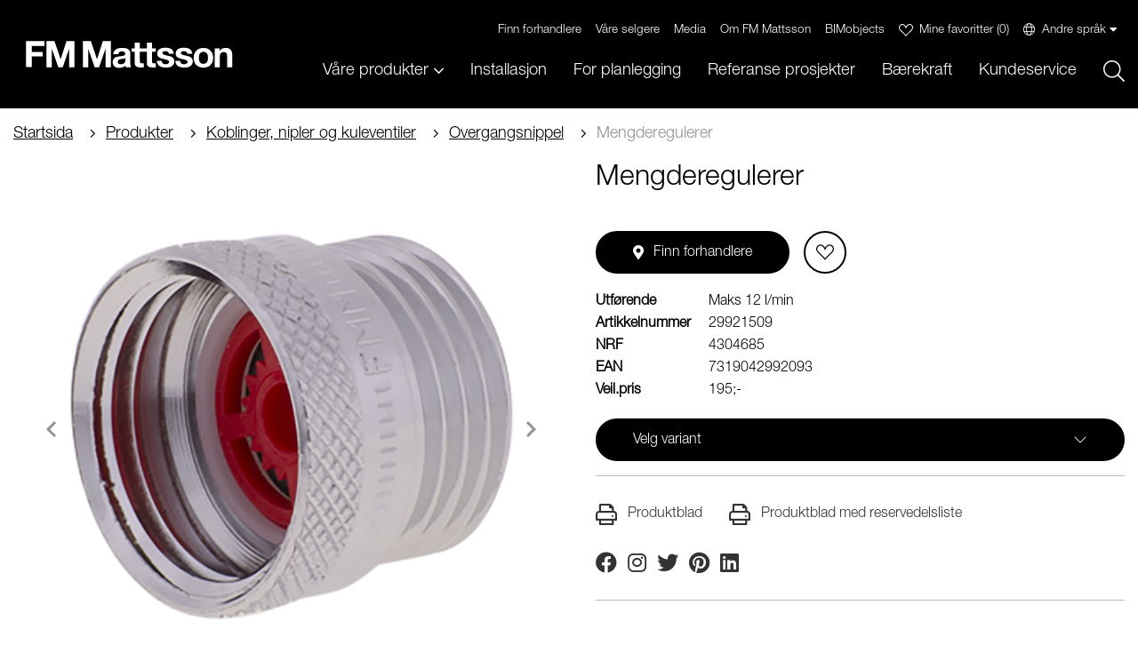

--- FILE ---
content_type: text/html; charset=utf-8
request_url: https://www.fmmattsson.com/no/koblinger-nipler-og-kuleventiler/overgangsnippel/29921509
body_size: 22987
content:


<!DOCTYPE html>
<html lang="nn">
<head>
    


<meta charset="utf-8" />
<meta name="viewport" content="width=device-width, initial-scale=1.0" />
<title>Mengderegulerer - Profesjonell blandebatteri for kj&#xF8;kken og bad</title>

    <script id="CookieConsent" src="https://policy.app.cookieinformation.com/uc.js" data-culture="NB" type="text/javascript">
    </script>
        <!-- Google Tag Manager -->
        <script>
            (function (w, d, s, l, i) {
                w[l] = w[l] || []; w[l].push({
                    'gtm.start':
                        new Date().getTime(), event: 'gtm.js'
                }); var f = d.getElementsByTagName(s)[0],
                    j = d.createElement(s), dl = l != 'dataLayer' ? '&l=' + l : ''; j.async = true; j.src =
                        'https://www.googletagmanager.com/gtm.js?id=' + i + dl; f.parentNode.insertBefore(j, f);
            })(window, document, 'script', 'dataLayer', 'GTM-WDHQHKK');
        </script>
        <!-- End Google Tag Manager -->
            <link rel="stylesheet" type="text/css" href="/ui-dist/stylesheets/fmm.css?v=9BcNAzb1o3UQYYkfnvE9dyTru6kPcnmYtLEwNWz-be0" />

    <link rel="apple-touch-icon" href="/storage/4D0871D7A0DAA40677D9B6757B4070CA55AAD41E0015169FACAB96DF20079E90/34008c89e21b4017bdbe2a64e3d0b7e2/114-114-1-png.Png/media/6c8245e7524a42e0a42360feae9ddc12/fmmicon_114x114.png" type="" />
    <link rel="icon" href="/storage/4D0871D7A0DAA40677D9B6757B4070CA55AAD41E0015169FACAB96DF20079E90/34008c89e21b4017bdbe2a64e3d0b7e2/114-114-1-png.Png/media/6c8245e7524a42e0a42360feae9ddc12/fmmicon_114x114.png" type="image/png" />
    <link rel="icon" href="/storage/47EF84CC09F5734BB62F8D5235488D8E2A592E52FFF1A3B7C4B77D6544B2D5A8/34008c89e21b4017bdbe2a64e3d0b7e2/96-96-1-png.Png/media/6c8245e7524a42e0a42360feae9ddc12/fmmicon_114x114.png" type="image/png" />
    <link rel="icon" href="/storage/62C3C79CAABE1143619683B1D2E521DDD62B491EA4998F736DB6B91722299AB9/34008c89e21b4017bdbe2a64e3d0b7e2/32-32-1-png.Png/media/6c8245e7524a42e0a42360feae9ddc12/fmmicon_114x114.png" type="image/png" />
    <link rel="icon" href="/storage/A0F0036BD851891E63111875A1C80660A42E9025E0710F711988CD4D051323B4/34008c89e21b4017bdbe2a64e3d0b7e2/16-16-1-png.Png/media/6c8245e7524a42e0a42360feae9ddc12/fmmicon_114x114.png" type="image/png" />
    <link rel="shortcut icon" href="/storage/0A81074CB3C7ECBDB1D98B732A8C8B0AAA973934AA89107183CC089E4DD01BF5/34008c89e21b4017bdbe2a64e3d0b7e2/16-16-1-png.Icon/media/6c8245e7524a42e0a42360feae9ddc12/fmmicon_114x114.ico" type="" />

    <meta name="description" content="Maks 12 l/min" />

    <link rel="canonical" href="https://www.fmmattsson.com/no/koblinger-nipler-og-kuleventiler/overgangsnippel/29921509" />

        <meta name="robots" content="index,follow" />
<meta name="generator" content="Litium" />
    
<!-- Begin Facebook tags -->
<meta property="og:title" content="Mengderegulerer" />
<meta property="og:type" content="website" />
    <meta property="og:image" content="https://www.fmmattsson.com/storage/4859BBDD23375F1937518278EEBC5D31A6B8D4515B08A954BDC80FA3451F4CA2/00112109d808432c95d9e92144ed4cec/png/media/88ddd44972a345ff936bce33ac06cff9/F2992-1500_ff.png" />
        <meta property=og:image:secure_url content="https://www.fmmattsson.com/storage/4859BBDD23375F1937518278EEBC5D31A6B8D4515B08A954BDC80FA3451F4CA2/00112109d808432c95d9e92144ed4cec/png/media/88ddd44972a345ff936bce33ac06cff9/F2992-1500_ff.png" />
<meta property="og:url" content="https://www.fmmattsson.com/no/koblinger-nipler-og-kuleventiler/overgangsnippel/29921530" />
<meta property="og:description" content="Maks 12 l/min" />
<meta property="og:locale" content="nn_NO" />
<meta property="og:site_name" content="Profesjonell blandebatteri for kj&#xF8;kken og bad" />

<!-- Begin Twitter tags -->
<meta name="twitter:card" content="summary_large_image" />
<meta name="twitter:site" content="Profesjonell blandebatteri for kj&#xF8;kken og bad">
<meta name="twitter:title" content="Mengderegulerer" />
<meta name="twitter:url" content="https://www.fmmattsson.com/no/koblinger-nipler-og-kuleventiler/overgangsnippel/29921530" />
<meta name="twitter:description" content="Maks 12 l/min" />

    <meta property="og:image:type" content="image/png" />
    <meta property="og:image:width" content="624" />
    <meta property="og:image:height" content="351" />



    
    
<script type="text/javascript">
    window.localStorage.setItem('requestVerificationToken', 'CfDJ8Lqx3uRxiY1AjJ9Q7uqiqzHumkN-tGhaVS1DFhVUzbltDQJk7rKEH3_Sx_arU9p9b8-zgMQynVkNBYW03WeykuBhLFkuz0hvGNQwb-lXNXY2xzpArGHBUsCKnBg32bOFV1bDnJkTxzImNad8jaOKFSM');
    window.__litium = window.__litium || {};
    window.__litium.requestContext = {"webSiteSystemId":"3ee04e41-6c8f-4411-a6f8-9a904ee2c73e","channelSystemId":"b77d6cdd-a285-47fa-9f14-587536565be2","currentPageSystemId":"dff36f64-8e61-4bf4-a01e-fc66f4cc82fb","productCategorySystemId":"3c730f8b-b727-4408-9bb1-08d74bd48f6f","previewPageData":null};
    window.__litium.preloadState = window.__litium.preloadState || {};
    window.__litium.preloadState.cart = null;
    window.__litium.preloadState.navigation = null;
    window.__litium.constants = {
        role: {
            approver: "Ordergodkannare",
            buyer: "Orderlaggare",
        },
        countries: [{"text":"Noreg","value":"NO","selected":false}],
        checkoutMode: {
            privateCustomers: 2,
            companyCustomers: 4,
            both: 1
        }
    };
    window.__litium.quickSearchUrl = "/no/sok";
    window.__litium.translation = {"summary-page.requestquote":"Kontakt en selger","sortilog.openjsonmodal.heading":"Åpne fil","labeltemplate.propvalue4":"Maksimal flyt kan begrenses","sortilog.productlist.movedown":"Flytt ned","sortilog.flyout.choose-all":"Velg alle","sortilog.productlist.remove":"Fjerne","sortilog.maindescription":"Kortere tekst","validation.email-required":"Skriv inn e-post\t","mediacreator.sortilog.title":"Produktbrosjyre","sortilog.productpicker.selected":"Ingen produkter er valgt","labelmaker.placeholder":"Artikkel nummer","labeltemplate.rsklabel":"NRF","productguide.complianceerrortext":"","sortilog.productpicker.btn":"Velg produkter","retailers.hits":"Søkeresultater ","productfilter.droplet.sendAll":"Lag Sortilog","mediacreator.sortilog.chooseproducts":"Legg til et produkt","wishlist.compliancetext":"Les vår personvernerklæring","validation.email-invalid":"Ugyldig e-postadresse\t","modal.close":"Lukk","sortilog.flyout.all-products":"Alle produkter","mediacreator.sortilogpage-content-heading.placeholder":"Angi hovedoverskrift","guide-mypage.change-password":"Endre passord","productguide.compliancetext":"","labeltemplate.proplabel3":"Eco:","email.contactus.success":"Takk for henvendelsen, vi kommer tilbake til deg innen kort tid","sortilog.productpicker.loading":"Henter produktdata","createpdfpopup.text":"PDF-en din er opprettet. Nedlastingen starter om et øyeblikk","register.password":"Nytt passord","mediacreator.addlogo":"Legg til logo…","labelmaker.recommendedprice":"Vis veiledende pris","register.already-registered":"Har du allerede en konto? Logg inn her","labelmaker.selectproducts":"Velg produkter","mediacreator.sortilog.searchplaceholder":"Søk","selectionpage.change-room":"Bytt lokale","register.email":"E-post","register.current-password":"Nåværende passord","branchguide.recommendations.nosinks":"Ingen kompatible servanter","labelmaker.templatecampaign":"KAMPANJE","mediacreator.sortilog.userheader":"Skriv egen overskrift her","register.create-account-btn":"Opprett konto","selectionpage.chose-energyclass":"Energiklass","mediacreator.sortilog.setrecommendedprice":"Anbefalte priser (inkl. mva)","branchguide.add":"Legg til","summary-page.failed-sending-offer-request":"Noe gikk galt ved forespørselen om tilbud. Hvis problemet vedvarer, vennligst kontakt vår kundestøtte.","productguide.compliancecheckboxtext":"","related.sink.recommendations.sink-distancet-to-water-stream":"RIKTIG AVSTAND TIL VANNSTRÅLE (300MM)","productguide.share":"","branchguide.recommendations.modal-close":"","flyer.selectascoverimage":"Velg som forsidebilde","register.organization":"Firma","productguide.products":"","productfilter.consumer":"Enkel produktvisning","summary-page.accessory":"Tilbehør","product-page.articleNumber":"Artikkelnummer","labelmaker.ownprice":"Sett din egen pris","productguide.chosen":"","productfilter.sundahus.cplus":"Produktet har blitt vurdert C+ i SundaHus miljødata","proposalpage.accessories":"Tilbehør","branchguide.quantity":"Antall","productfilter.droplet.addAll":"legg til alle","selectionpage.chose-environmental":"Miljøvurdering","productguide.cancelbuttontext":"","mediacreator.sortilog.createpdf":"Opprett PDF","productguide.shareextentshareall":"","bvb.recommended":"Produktet er vurdert av Byggvarubedomningen og oppfyller kravene for å bli anbefalt","labeltemplate.recprice":"6.650 nok","modal.bvb.acc":"","branchguide.accessories.noaccessories":"Ingen tilbehør ble funnet","productfilter.droplet.oneChosen":"produkt valgt for Sortilog","labeltemplate.recpricelabel":"Veil.pris","productfilter.tradenumber":"NRF","labeltemplate.rsknumber":"4301001","sortilog.productpicker.search":"Søk produkt","mediacreator.sortilog.loading":"Laster...","branchguide.recommendations.closemodal":"Lukk","summary-page.print":"Skriv ut","register.repeat-password":"Gjenta passord","labeltemplate.proplabel1":"Kaldstart:","mediacreator.sortilog.options":"Alternativer","productfilter.leadfree":"Blyfri betyr at vi har erstattet blyet som normalt finnes i messinglegeringer. På denne måten får vi produkter med mindre miljøbelastning. Blyfrie merkede produkter inneholder mindre enn 0,1 % bly og er dermed klassifisert som blyfrie.","mediacreator.startpage.create":"Opprett","sortilog.productpicker.add":"Legg til produkter","register.phone":"Telefon","branchguide.recommendations.compatiblesinks":"Kompatible servanter","sortilog.productpicker.title":"Legg til ett eller flere produkter","validation.password-required":"","branchguide.recommendations.sink-water-stream-hits-bottom-valve":"VANNSTRÅLEN TREFFER IKKE BUNNVENTILEN","mediacreator.sortilog.page.content-btn":"Legg til innhold","validation.company-required":"Oppgi firmanavn","validation.password-pattern":"","labeltemplate.heading":"Velg en av malene","sortilog.productlist.pricelabel":"Klikk for å legge til pris","productfilter.droplet.noChosen":"0 produkter valgt for Sortilog","sortilog.flyout.filter":"Filter","productguide.emailinputtext":"","mediacreator.sortilog.movedown":"Flytt ned","footer.tel":"Telefon","productfilter.articlenumber":"FMM","labeltemplate.productDescription":"Krom, batteridrift, inkl. batteri","sortilog.filter-modal.add-btn":"Legg til","mediacreator.sortilog.entercustomprice":"Skriv egen pris","labelmaker.showflag":"Vis flagget på etiketten","summarypage.summary":"Total oppsummering","branchguide.proposalpage.productinfolink":"Produktinfo","header.languagepicker":"Norsk","labeltemplate.proplabel2":"Mykstengende :","productfilter.professional":"Detaljert produktvisning","sortilog.flyout.loading-products":"Laster produkter","productfilter.drop":"Legg til Sortilog","wishlist.wishlistbuttontext":"Mine favoritter","productguide.waterusageexplaintext":"","sortilog.displayprices.label":"Velg priser","mediacreator.sortilog.addcontent":"Legg til innhold","productguide.choicesHeader":"","summary-page.fetchallamatexts":"Hent alle AMA-tekster","sortilog.reset.title":"Nullstille","summary-page.products":"Produkter","mediacreator.sortilog.clearpage":"Tøm side","guideheader.my-account":"Min konto","share-form.email":"Mottakeren får en melding og en lenke til denne oppsummeringssiden. Husk å trykke på \"legg til\", ellers kan du ikke trykke på \"send\".","productguide.backBtn":"","productfilter.energyclass.a":"Produktet har energiklasse A. Sertifikater for energimerking finner du under dokumenter","share-form.send":"Send","labeltemplate.proplabel4":"Vannmengdebegrenser:","sortilog.productlist.articlenumber":"Art.nr","sortilog.cancel":"Avbryt","retailers.premium":"Mora Premium Retailers","retailers.incorrectmarker":"Merket på kartet stemmer ikke overens med adressen.","wishlist.sharebuttontext":"Send favorittliste","createpdfpopup.title":"Oppretter PDF","productguide.newselection":"","product-page.leverLength":"Spakens lengde","bvb.accepted":"Produktet er vurdert av Byggvarobedomningen og oppfyller kravene for aksept","productfilter.eannumber":"","labelmaker.search":"Søk","sortilog.ownprice":"Sett din egen pris","sortilog.reset.subtitle":"Er du sikker?","guideheader.right-link-text":"fmmattsson.com","login.password":"","retailers.filter":"Filter","selctionpage.chose-product":"Velg","summarypage.removeHygieneClass":"Fjern lokasjon og alle produkter","sortilog.productlist.draghandle":"Ta tak her og dra for å flytte","login.username":"","wishlist.containerheader":"Mine favorittprodukter","productguide.chatStart":"","retailers.searchinfo":"Søketekst","labelmaker.cuttingline":"Skjæremerker","productguide.chatHeader":"","product-page.category":"Kategori","productfilter.text.hide":"Skjul","validation.password-not-matching":"","footer.chat":"","summary-page.environmentalrating":"Miljøvurdering","sortilog.productpicker.selectedlabel":"Utvalgte produkter","productfilter.coating":"Beskrivelse","register.firstname":"Fornavn","branchguide.recommendations.sink-distancet-to-water-stream":"","product.litersperminute":"l/m","productfilter.droplet.severalChosen":"produkter valgt for Sortilog","summary-page.share":"Del","productguide.shareextentheader":"","mediacreator.sortilog.restore":"Tilbakestill (sletter alt)","wishlist.empty":"Favorittlisten er tom","selctionpage.choose-an-category":"Velg kategori","sortilog.openjsonmodal.open":"Åpne din lagrede fil","product-page.connectionCode":"Tilkobling","productfilter.priceincludingvat":"","mediacreator.sortilog.removepage":"Fjern side","summarypage.noHygieneClasses":"","branchguide.recommendations.note":"Merk","retailers.company":"Rørleggerfirma","retailers.incategory":"i kategorin","productguide.literperminute":"","sortilog.productlist.waterFlow300":"Flow 3 bar","productguide.waterUsage":"","productguide.forwardBtn":"","guideheader.my-page":"Mine sider","mediacreator.sortilog.addlogo":"Legg til logo...","productfilter.includeeos":"Utgåtte produkter","validation.currentpassword-required":"","productguide.shareextentsharechosen":"","register.city":"Sted","sortilog.recommended":"Veiledende pris","retailers.all":"Alle kategorier","summary-page.product":"","guideheader.logout":"Logg ut","sortilog.productpicker.searchresult":"Søkeresultater","mediacreator.sortilog.moveup":"Flytt opp","viewer.colorpicker.choosecolor":"Velg farge","product-page.pipeLength":"Tutens lengde","productfilter.waterflow300":"Flow 3 bar","productfilter.textplaceholder":"Søk etter artikkel / NRF","summary-page.recommendations":"Servant","flyermaker.subtitle":"","validation.invalid-phone":"","wishlist.complianceerrortext":"Du må godta personvernreglene for å sende inn listen","retailers.search":"Søk","branchguide.recommendations.modal-availability-header":"","productfilter.sundahus.d":"Produktet har blitt vurdert D i SundaHus miljødata","mediacreator.sortilog.page":"Side","share-form.mail-sent":"","summary-page.sink":"","createdpdfpopup.waitingtext":"Arbeider med å lage din pdf, arbeid pågår","sortilog.productlist.heading":"Klikk for å legge til en tittel","mediacreator.sortilog.removeproduct":"Fjern produkt","labeltemplate.propvalue2":"Fjerner trykkstøt","mediacreator.sortilog.setcustomprice":"Sett egen pris","branchguide.recommendations.yes":"Ja","productfilter.text.show":"Vis mer","wishlist.removefromfavorites":"Fjern fra favorittlisten","productfilter.documents":"","labelmaker.articlecount":"Antall etiketter","labelmaker.closemodal":"Lukk vindu","retailers.phone":"Telefon","sortilog.currentpricevatincluded":"Veil.pris","branchguide.accessories.showaccessories":"Vis tilbehør","mediacreator.sortilog.waterFlow300":"Strømning 3 bar","labeltemplate.articlenumberlabel":"Art.nr","sortilog.reset.message":"Dette vil tilbakestille alt bortsett fra den valgte logoen","productfilter.sundahus.cminus":"Produktet har blitt vurdert C- i SundaHus miljødata","share-form.add-btn":"Legg til","wishlist.addtofavorites":"Legg til i favorittlisten","flyer.selectcoverimage":"Velg forsidebilde","branchguide.recommendations.productinfo":"Produktinfo","guide-mypage.account-settings":"Kontoinnstillinger","retailers.store":"Butikk og nettbutikk","sortilog.createpdf":"Lag PDF","branchguide.recommendations.nocompatiblesinks":"","mediacreator.sortilog.products":"Produkter","sortilog.productpicker.nosearchresult":"Ingen produkter ble funnet","labeltemplate.articlenumber":"83120010","sortilog.reset.btn":"Nullstille","validation.terms-required":"","labelmaker.showLogotype":"Med eller uten logo","sortilog.productlist.moveup":"Flytte opp","share-form.close":"Lukk","sortilog.optionsheader":"Ekstra valg","hygieneclass.findproducts":"Finn produkter","share-form.share-title":"Del din oversikt","productfilter.droplet.removeAll":"Fjern alle","labeltemplate.productname":"SILJAN duo flexi","productfilter.sundahus.b":"Produktet har blitt vurdert B i SundaHus miljødata","labeltemplate.propvalue3":"Sparer varmt vann","productguide.chosenmaximumvalue":"","selectionpage.chose-mixer":"Velg kategori av blandebatteri","productguide.bodyConsumer":"","footer.customersupport":"Kundeservice","flyer.changecoverimage":"Bytt forsidebilde","productfilter.sundahus.a":"Produktet har blitt vurdert A i SundaHus miljødata","sortilog.productlist.pagenumber":"Sida {0} av {1}","retailers.warehouse":"Byggevarehus","labeltemplate.options":"Alternativ","share-form.message":"Melding","product-page.tradeNumber":"NRF","productguide.articleNumber":"","productguide.sendemailbuttontext":"","modal.bvb.other":"","branchguide.recommendations.sink-distancet-to-lever":"RIKTIG AVSTAND TIL SPAK/VRIDEBRYTER (300MM)","footer.quicklinks":"Links","register.accept-terms":"","labelmaker.createpdf":"Lag PDF","filterName.AMAText":"","product-page.energyclass":"Energiklasse","wishlist.sendemailbuttontext":"Sende","summary-page.accessories":"Tilbehør","productfilter.energyclass.b":"Produktet har energiklasse B. Sertifikater for energimerking finner du under dokumenter","branchguide.recommendations.no":"Nei","productguide.sendemailconfirmationtext":"","register.terms":"","wishlist.compliancecheckboxtext":"Jeg godkjenner FM Mattssons personvernerklæring","register.passwordHelp":"Passordet må inneholde minst 6 tegn, én bokstav og ett tall.","wishlist.cancelbuttontext":"Avbryt","validation.passwordrep-required":"Oppgi passordet på nytt","wishlist.emailinputtext":"Epostadresse","branchguide.startpage.newsheader":"Nyheter","validation.phone-required":"Oppgi telefonnummer","product-page.waterFlow":"Flow","productfilter.productsheet":"","productfilter.products":"Produkter","product-page.batteryMainOperation":"Batteri / Nettdrift","modal.bvb.rec":"","mediacreator.sortilog.openfile":"Åpne...","sortilog.openjsonmodal.allowed-types":"Hva skal stå her??","mediacreator.sortilogpage-content-text.placeholder":"Angi underrubrik","mypages.update-profile-btn":"Lagre endringer","labeltemplate.propvalue1":"Sparer varmt vann","image.previous":"Forrige bilde","mediacreator.sortilog.removelog":"Fjern logo","validation.lastname-required":"Fyll inn etternavnet ditt","productfilter.energyclass.c":"Produktet har energiklasse C. Sertifikater for energimerking finner du under dokumenter","product-page.products":"Produkter","productfilter.clearfilter":"Tøm søkefiltre","retailers.retailersfound":"","productfilter.priceexcludingvat":"Pris eksl. mva","productguide.litersperminute":"l/m","mediacreator.sortilog.creatingpdf":"Oppretter PDF...","mediacreator.sortilog.savefile":"Lagre","branchguide.proposalpage.noaccessories":"","mypage.password-updated":"","product-page.coating":"Overflatebehandling","wishlist.sendemailconfirmationtext":"Favorittlisten er sendt til:","branchguide.recommendations.quantitysuffix":"MEDICARE servantarmatur\t","viewer.rotate":"Rotere","branchguide.recommendations.showsinks":"Vis kompatible servanter","register.lastname":"Etternavn","createerrorpopup.text":"Noe gikk galt med opprettelsen av PDF-filen, vent 10 sekunder og prøv igjen.","sortilog.appendixes.label":"Vedlegg","mediacreator.sortilog.noprice":"Ingen pris","retailers.directions":"Retninger","sortilog.mainheading":"Klikk for å legge til en tittel","branchguide.recommendations.accessibility":"Oppfyller hygiene- og tilgjengelighetskrav","labelmaker.campaign":"Kampanjeflagg","summarypage.addhygieneclass":"Legg til en ny lokasjon","validation.firstname-required":"Fyll inn fornavnet ditt","labelmaker.modalheading":"Velg produkter","validation.email-unique":"E-postadressen er allerede registrert\t","sortilog.productlist.rsk":"NRF","mediacreator.sortilog.addpage":"Legg til side","email.success":"Reservedelslisten er sendt","branchguide.stepper.newselectionbtn":"Gjør et nytt utvalg","flyermaker.customHeaderImage":"","sortilog.customlogo":"Slipp logoen din her (eller klikk for å bla gjennom)","labelmaker.showQrCode":"Se QR-koden","mediacreator.sortilog.entercustomtitle":"Skriv egen overskrift","labelmaker.remove":"Fjern produktet","bvb.other":"Produktet er vurdert av Byggvarubedomningen men oppfyller ikke kravene for å bli akseptert eller anbefalt","email.alert":"Something went wrong"};
</script>
    <script src="https://static-chat.kundo.se/chat-js/org/1055/widget.js" async defer></script>
    <script>
        (function (w) {
            w.$kundo_chat = w.$kundo_chat || {};
            w.$kundo_chat.org = 1055;
		            w.$kundo_chat.widget_styles = {
		            background_color: "black",
		            text_color: "#ffffff"
		            };
        }(this));
    </script>


</head>
<body class="page" >
    <!-- Google Tag Manager (noscript) --><noscript><iframe src='//www.googletagmanager.com/ns.html?id=GTM-WDHQHKK' height='0' width='0' style='display:none;visibility:hidden'></iframe></noscript><!-- End Google Tag Manager (noscript) -->

    


        <!-- Google Tag Manager (noscript) -->
        <noscript>
            <iframe src="https://www.googletagmanager.com/ns.html?id=GTM-WDHQHKK"
            height="0" width="0" style="display:none;visibility:hidden"></iframe>
        </noscript>
        <!-- End Google Tag Manager (noscript) -->

<div class="c-side-nav" id="sideNav" data-sidenav-hide="lg" aria-expanded="false" data-simplersidebar="closed" style="position: fixed; top: 0px; bottom: 0px; width: 340px; z-index: 3000; right: -340px;">
    <div id="sideNavInner" class="c-side-nav__inner">        
            <div class="c-side-nav__header">
                <button type="button" class="btn btn-link close-sidenav">
                    <span class="sr-only">Stäng</span>
                </button>
            </div>
            <div id="sideNavScroll" class="c-side-nav__scroll">
                <nav class="c-vertical-nav">
                    <ul class="c-vertical-nav__list" data-accordion data-allow-all-closed="true" data-multi-open="true" role="tablist">
                        <li class="c-vertical-nav__item has-children" data-accordion-item="">
                            <div>
                                <a href="#" class="c-vertical-nav__link" aria-controls="sub-nav-0" role="tab" id="sub-nav-0-label" aria-expanded="false" aria-selected="false">V&#xE5;re produkter</a>
                            </div>
                            <a href="#" class="c-vertical-nav__toggle-button"><span class="sr-only">+/-</span></a>
                            <ul class="c-vertical-nav__list" id="sub-nav-0" data-tab-content="" aria-hidden="true" style="display: none;" data-accordion data-allow-all-closed="true" data-multi-open="true" role="tablist" aria-labelledby="sub-nav-0-label">
                                <li class="c-vertical-nav__item has-children" data-accordion-item="">
                                    <div>
                                        <a href="#" class="c-vertical-nav__link" aria-controls=sub-nav-0-1 role="tab" id=sub-nav-0-1-label aria-expanded="false" aria-selected="false">Produktkategori</a>
                                    </div>
                                    <a href="#" class="c-vertical-nav__toggle-button"><span class="sr-only">+/-</span></a>
                                    <ul class="c-vertical-nav__list" id=sub-nav-0-1-label data-tab-content="" aria-hidden="true" style="display: none;" data-accordion data-allow-all-closed="true" data-multi-open="true" role="tablist" aria-labelledby=sub-nav-0-1-label>
                                        <li class="c-vertical-nav__item">
                                            <div>
                                                <a href="/no/kjokken-og-veggbatterier" class="c-vertical-nav__link" rel="noopener">&#xA;        Kj&#xF8;kken- og veggbatterier&#xA;      </a>
                                            </div>
                                        </li>
                                        <li class="c-vertical-nav__item">
                                            <div>
                                                <a href="/no/servant-og-bidetbatterier" class="c-vertical-nav__link" rel="noopener">Servant- og bidetbatterier</a>
                                            </div>
                                        </li>
                                        <li class="c-vertical-nav__item">
                                            <div>
                                                <a href="/no/badekarbatterier" class="c-vertical-nav__link" rel="noopener">Badekarbatterier</a>
                                            </div>
                                        </li>
                                        <li class="c-vertical-nav__item">
                                            <div>
                                                <a href="/no/dusjbatterier" class="c-vertical-nav__link" rel="noopener">Dusjbatterier</a>
                                            </div>
                                        </li>
                                        <li class="c-vertical-nav__item">
                                            <div>
                                                <a href="/no/dusjanordninger-dusj-og-takdusjpakker-92184" class="c-vertical-nav__link" rel="noopener">Dusjanordninger, dusj- og takdusjpakker</a>
                                            </div>
                                        </li>
                                        <li class="c-vertical-nav__item">
                                            <div>
                                                <a href="/no/offentlige-rom" class="c-vertical-nav__link" rel="noopener">Offentlige milj&#xF8;er og elektroniske produkter</a>
                                            </div>
                                        </li>
                                        <li class="c-vertical-nav__item">
                                            <div>
                                                <a href="/no/pleie-og-omsorg" class="c-vertical-nav__link" rel="noopener">Pleie og omsorg</a>
                                            </div>
                                        </li>
                                        <li class="c-vertical-nav__item">
                                            <div>
                                                <a href="/no/tilbehor" class="c-vertical-nav__link" rel="noopener">Tilbeh&#xF8;r</a>
                                            </div>
                                        </li>
                                        <li class="c-vertical-nav__item">
                                            <div>
                                                <a href="/no/utekraner-og-diverse-kraner" class="c-vertical-nav__link" rel="noopener">Utekraner og diverse kraner</a>
                                            </div>
                                        </li>
                                        <li class="c-vertical-nav__item">
                                            <div>
                                                <a href="/no/koblinger-nipler-og-kuleventiler" class="c-vertical-nav__link" rel="noopener">Koblinger, nipler og  kuleventiler</a>
                                            </div>
                                        </li>
                                        <li class="c-vertical-nav__item">
                                            <div>
                                                <a href="/no/batterifester-og-veggbraketter" class="c-vertical-nav__link" rel="noopener">Batterifester og veggbraketter</a>
                                            </div>
                                        </li>
                                        <li class="c-vertical-nav__item">
                                            <div>
                                                <a href="/no/utlopstuter" class="c-vertical-nav__link" rel="noopener">Utl&#xF8;pstuter</a>
                                            </div>
                                        </li>
                                        <li class="c-vertical-nav__item">
                                            <div>
                                                <a href="/no/handkletorkere-og-tilbehor" class="c-vertical-nav__link" rel="noopener">H&#xE5;ndklet&#xF8;rkere og tilbeh&#xF8;r</a>
                                            </div>
                                        </li>
                                        <li class="c-vertical-nav__item">
                                            <div>
                                                <a href="/no/verktoy" class="c-vertical-nav__link" rel="noopener">Verkt&#xF8;y</a>
                                            </div>
                                        </li>
                                        <li class="c-vertical-nav__item">
                                            <div>
                                                <a href="/no/reservedeler" class="c-vertical-nav__link" rel="noopener">Reservedeler</a>
                                            </div>
                                        </li>
                                        <li class="c-vertical-nav__item">
                                            <div>
                                                <a href="/no/reservedelslister_fmm" class="c-vertical-nav__link" rel="noopener">Reservedelslister</a>
                                            </div>
                                        </li>
                                    </ul>
                                </li>
                                <li class="c-vertical-nav__item has-children" data-accordion-item="">
                                    <div>
                                        <a href="#" class="c-vertical-nav__link" aria-controls=sub-nav-0-2 role="tab" id=sub-nav-0-2-label aria-expanded="false" aria-selected="false">Produktfamilie</a>
                                    </div>
                                    <a href="#" class="c-vertical-nav__toggle-button"><span class="sr-only">+/-</span></a>
                                    <ul class="c-vertical-nav__list" id=sub-nav-0-2-label data-tab-content="" aria-hidden="true" style="display: none;" data-accordion data-allow-all-closed="true" data-multi-open="true" role="tablist" aria-labelledby=sub-nav-0-2-label>
                                        <li class="c-vertical-nav__item">
                                            <div>
                                                <a href="/no/start?ProductGroup=f80X" class="c-vertical-nav__link" rel="noopener">9000XE</a>
                                            </div>
                                        </li>
                                        <li class="c-vertical-nav__item">
                                            <div>
                                                <a href="/no/start?ProductGroup=f83" class="c-vertical-nav__link" rel="noopener">SILJAN</a>
                                            </div>
                                        </li>
                                        <li class="c-vertical-nav__item">
                                            <div>
                                                <a href="/no/start?ProductGroup=f80" class="c-vertical-nav__link" rel="noopener">9000E</a>
                                            </div>
                                        </li>
                                        <li class="c-vertical-nav__item">
                                            <div>
                                                <a href="/no/start?ProductGroup=f90" class="c-vertical-nav__link" rel="noopener">9000</a>
                                            </div>
                                        </li>
                                        <li class="c-vertical-nav__item">
                                            <div>
                                                <a href="/no/start?ProductGroup=f30" class="c-vertical-nav__link" rel="noopener">GARDA</a>
                                            </div>
                                        </li>
                                        <li class="c-vertical-nav__item">
                                            <div>
                                                <a href="/no/start?ProductGroup=fN3" class="c-vertical-nav__link" rel="noopener">EBRO</a>
                                            </div>
                                        </li>
                                        <li class="c-vertical-nav__item">
                                            <div>
                                                <a href="/no/start?ProductGroup=f44" class="c-vertical-nav__link" rel="noopener"> Venado</a>
                                            </div>
                                        </li>
                                        <li class="c-vertical-nav__item">
                                            <div>
                                                <a href="/no/start?ProductGroup=f47" class="c-vertical-nav__link" rel="noopener">TIDAN</a>
                                            </div>
                                        </li>
                                        <li class="c-vertical-nav__item">
                                            <div>
                                                <a href="/no/start?ProductGroup=f48" class="c-vertical-nav__link" rel="noopener">ROGEN</a>
                                            </div>
                                        </li>
                                        <li class="c-vertical-nav__item">
                                            <div>
                                                <a href="/no/start?ProductGroup=f49" class="c-vertical-nav__link" rel="noopener">VISKAN</a>
                                            </div>
                                        </li>
                                        <li class="c-vertical-nav__item">
                                            <div>
                                                <a href="/no/start?ProductGroup=fE3" class="c-vertical-nav__link" rel="noopener">Elektroniske produkter</a>
                                            </div>
                                        </li>
                                    </ul>
                                </li>
                            </ul>
                        </li>
                        <li class="c-vertical-nav__item">

                            <a href="/no/installasjon" class="c-vertical-nav__link" rel="noopener">Installasjon</a>
                        </li>
                        <li class="c-vertical-nav__item">

                            <a href="/no/planlegging" class="c-vertical-nav__link" rel="noopener">For planlegging</a>
                        </li>
                        <li class="c-vertical-nav__item">

                            <a href="/no/om-fm-mattsson/referanse-prosjekter" class="c-vertical-nav__link" rel="noopener">Referanse prosjekter</a>
                        </li>
                        <li class="c-vertical-nav__item">

                            <a href="/no/b&#xE6;rekraft" class="c-vertical-nav__link" rel="noopener">B&#xE6;rekraft</a>
                        </li>
                    </ul>
                </nav>
                <ul class="c-site-header__nav__list c-site-header__nav__list--minor" id="shortcutsNav">
                    <li class="c-site-header__nav__item">
                        <a href=https://www.fmmattsson.com/no/kundeservice class="c-site-header__nav__link" rel="noopener">Kundeservice</a>
                    </li>
                    <li class="c-site-header__nav__item c-site-header__nav__item">
                        <a href=/no/finn-forhandlere class="c-site-header__nav__link c-site-header__nav__link--retailer">Finn forhandlere</a>
                    </li>
                    <li class="c-site-header__nav__item">
                        <a href=/no/Kundeservice/vare-selgere class="c-site-header__nav__link">V&#xE5;re selgere</a>
                    </li>
                    <li class="c-site-header__nav__item">
                        <div>
                            <a href="/no/media" class="c-site-header__nav__link">Media</a>
                        </div>
                    </li>
                    <li class="c-site-header__nav__item">
                        <div>
                            <a href="/no/om-fm-mattsson" class="c-site-header__nav__link">Om FM Mattsson</a>
                        </div>
                    </li>
                    <li class="c-site-header__nav__item">
                        <div>
                            <a href="/no/bimobjects" class="c-site-header__nav__link">BIMobjects</a>
                        </div>
                    </li>


                    <li class="c-site-header__nav__item">
                        <button class="button c-site-header__nav__link c-site-header__nav__link--language-dropdown language-dropdown__toggle" type="button" data-toggle="languageDropdownMobile">Andre spr&#xE5;k</button>
                        <div class="dropdown-pane language-dropdown__pane small" id="languageDropdownMobile"
                             data-alignment="bottom"
                             data-dropdown data-auto-focus="true"
                             data-close-on-click="true"
                             data-position="bottom">
                            <div class="language-dropdown__content">
                                <a href="/sv/kopplingar-nipplar-och-kulventiler/overgangsnippel/29921509" class="lang-sv">
                                    Svensk
                                </a>
                                <a href="/da/koblinger-nipler-og-kugleventiler/overgangsnippel/29921509" class="lang-da">
                                    Dansk
                                </a>
                                <a href="/ball-valves-nipples-and-accessories/transition-nipples/29921509" class="lang-en">
                                    Engelsk
                                </a>
                                <a href="/de" class="lang-de">
                                    Deutsch
                                </a>
                            </div>
                        </div>
                    </li>
                </ul>
                <a href="/no/start?includeEOSProducts=false&amp;skip=30&amp;isPro=true" class="c-site-header__mega-menu__focus">
                    <div class="c-site-header__mega-menu__focus__body">
                        <div class="img-wrapper">
                            <img src="/storage/3D10C5400EFFCAF5E5562E84596946E7612497336F9AEC817358EB1E6E3AAD7B/d31a13fd396649b89170e5c0e8e58632/jpg/media/b9ac857432424707ace0aa4f8693a48f/Proffskatalog.jpg" class="c-site-header__mega-menu__focus__img">
                        </div>
                        <div>
                            <div class="c-site-header__mega-menu__focus__text">Produktkatalog for v&#xE5;re profesjonelle kunder</div>
                            <div class="c-button c-button--dark">
                                <span class="c-button__text">Produktkatalog</span>
                            </div>
                        </div>
                    </div>
                </a>
            </div>
    </div>
</div>
<header class="c-site-header">
    <div class="grid-container">
        <div class="grid-x grid-padding-x">
            <div class="cell small-12">
                <div class="c-site-header__contents">
                    <div class="c-site-header__contents__inner">
                        <a href="/no" class="c-site-header__home">
                                            <img src="/storage/31376E339046B035766151EF7CD1C99593797A12ED4DA1590EDE5E98BA7E80C8/f5d39c0997af4cd4abfde99d3a94fb35/svg/media/db306ad7ca614135b023bc1dd31f331f/logo-fmm.svg" alt="Profesjonell blandebatteri for kj&#xF8;kken og bad, länk till startsidan" class="c-site-header__logo">
                        </a>

                        <nav class="c-site-header__nav">
                            <ul class="c-site-header__nav__list c-site-header__nav__list--minor">
                                <li class="c-site-header__nav__item">
                                    <a href="/no/finn-forhandlere" class="c-site-header__nav__link">Finn forhandlere</a>
                                </li>
                                <li class="c-site-header__nav__item">
                                    <a href="/no/Kundeservice/vare-selgere" class="c-site-header__nav__link">V&#xE5;re selgere</a>
                                </li>
                                <li class="c-site-header__nav__item">
                                    <a href="/no/media" class="c-site-header__nav__link">Media</a>
                                </li>
                                <li class="c-site-header__nav__item">
                                    <a href="/no/om-fm-mattsson" class="c-site-header__nav__link">Om FM Mattsson</a>
                                </li>
                                <li class="c-site-header__nav__item">
                                    <a href="/no/bimobjects" class="c-site-header__nav__link">BIMobjects</a>
                                </li>
                                <li className="c-site-header__nav__item" id="cWishListButton"></li>
                                        <li class="c-site-header__nav__item">
                                            <button class="button c-site-header__nav__link c-site-header__nav__link--language-dropdown language-dropdown__toggle" type="button" data-toggle="languageDropdown">Andre spr&#xE5;k</button>
                                            <div class="dropdown-pane small language-dropdown__pane" id="languageDropdown"
                                                 data-alignment="bottom"
                                                 data-dropdown data-auto-focus="true"
                                                 data-close-on-click="true"
                                                 data-position="bottom">
                                                <div class="language-dropdown__content">
                                            <a href="/sv/kopplingar-nipplar-och-kulventiler/overgangsnippel/29921509" class="lang-sv">
                                                Svensk
                                            </a>
                                            <a href="/da/koblinger-nipler-og-kugleventiler/overgangsnippel/29921509" class="lang-da">
                                                Dansk
                                            </a>
                                            <a href="/ball-valves-nipples-and-accessories/transition-nipples/29921509" class="lang-en">
                                                Engelsk
                                            </a>
                                            <a href="/de" class="lang-de">
                                                Deutsch
                                            </a>
                                        </div>
                                    </div>
                                </li>
                            </ul>
                            <ul class="c-site-header__nav__list">
                                        <li class="c-site-header__nav__item">
                                            <button class="c-site-header__nav__link" type="button" data-fmm-toggler data-fmm-toggler-hide-body aria-controls="siteHeaderMegaMenu">
                                                <span>V&#xE5;re produkter</span>
                                                <span class="c-site-header__nav__link__icon fal fa-angle-down"></span>
                                            </button>
                                        </li>
                                <li class="c-site-header__nav__item">
                                    <a href="/no/installasjon" class="c-site-header__nav__link" rel="noopener noreferrer">Installasjon</a>
                                </li>
                                <li class="c-site-header__nav__item">
                                    <a href="/no/planlegging" class="c-site-header__nav__link" rel="noopener noreferrer">For planlegging</a>
                                </li>
                                <li class="c-site-header__nav__item">
                                    <a href="/no/om-fm-mattsson/referanse-prosjekter" class="c-site-header__nav__link" rel="noopener noreferrer">Referanse prosjekter</a>
                                </li>
                                <li class="c-site-header__nav__item">
                                    <a href="/no/b&#xE6;rekraft" class="c-site-header__nav__link" rel="noopener noreferrer">B&#xE6;rekraft</a>
                                </li>
                                        <li class="c-site-header__nav__item">
                                            <a href="https://www.fmmattsson.com/no/kundeservice" class="c-site-header__nav__link" target="_blank" rel="noopener noreferrer">Kundeservice</a>
                                        </li>
                                <li class="c-site-header__nav__item">
                                    <button type="button" class="c-quick-search-button c-quick-search-button--desktop" aria-pressed="false"><span class="sr-only">Sök</span></button>
                                </li>
                            </ul>
                        </nav>
                        <div class="c-site-header__mobile-buttons">
                                <div id="cWishListMobileNavButtonMenu"></div>

                            <button type="button" class="c-quick-search-button c-quick-search-button--mobile" aria-pressed="false"><span class="sr-only">Sök</span></button>
                            <button id="sidenavToggle" type="button" class="btn btn-link c-side-nav-toggler c-side-nav-toggler--hide-lg toggle-sidenav ">
                                <span>Meny</span>
                            </button>
                        </div>
                    </div>
                </div>
            </div>
        </div>
    </div>
            <div class="c-site-header__mega-menu" id="siteHeaderMegaMenu" aria-expanded="false" style="display: none;">
        <div class="c-tabs c-tabs--site-header">
            <div class="grid-container">
                <div class="grid-x grid-padding-x">
                    <div class="cell small-12">
                        <ul class="c-tabs__tabs-list js-c-tabs__tabs-list">
                            <li class="c-tabs__tab-item">
                                <a href=#megaMenuPanel1 class="c-tabs__tab-link js-c-tabs__tab-link" id=megaMenuTab1 aria-selected="true">Produktkategori</a>
                            </li>
                            <li class="c-tabs__tab-item">
                                <a href=#megaMenuPanel2 class="c-tabs__tab-link js-c-tabs__tab-link" id=megaMenuTab2 aria-selected="false">Produktfamilie</a>
                            </li>
                        </ul>
                    </div>
                </div>
            </div>
            <div class="c-tabs__panels">
                <div class="c-tabs__panel c-tabs__panel--current" id=megaMenuPanel1 aria-labelledby=megaMenuTab1>
                    <div class="grid-container">
                        <div class="grid-x grid-padding-x">
                            <div class="cell small-12">
                                <div class="c-site-header__mega-menu__panel-contents">
                                    <div class="c-site-header__mega-menu__list-wrapper">
                                        <ul class="c-site-header__mega-menu__list">
                                            <li class="c-site-header__mega-menu__list__item">
                                                <a href="/no/kjokken-og-veggbatterier" class="c-site-header__mega-menu__list__link" data-fmm-toggler-focus=&quot;true&quot;>&#xA;        Kj&#xF8;kken- og veggbatterier&#xA;      </a>
                                            </li>
                                            <li class="c-site-header__mega-menu__list__item">
                                                <a href="/no/servant-og-bidetbatterier" class="c-site-header__mega-menu__list__link" >Servant- og bidetbatterier</a>
                                            </li>
                                            <li class="c-site-header__mega-menu__list__item">
                                                <a href="/no/badekarbatterier" class="c-site-header__mega-menu__list__link" >Badekarbatterier</a>
                                            </li>
                                            <li class="c-site-header__mega-menu__list__item">
                                                <a href="/no/dusjbatterier" class="c-site-header__mega-menu__list__link" >Dusjbatterier</a>
                                            </li>
                                            <li class="c-site-header__mega-menu__list__item">
                                                <a href="/no/dusjanordninger-dusj-og-takdusjpakker-92184" class="c-site-header__mega-menu__list__link" >Dusjanordninger, dusj- og takdusjpakker</a>
                                            </li>
                                            <li class="c-site-header__mega-menu__list__item">
                                                <a href="/no/offentlige-rom" class="c-site-header__mega-menu__list__link" >Offentlige milj&#xF8;er og elektroniske produkter</a>
                                            </li>
                                            <li class="c-site-header__mega-menu__list__item">
                                                <a href="/no/pleie-og-omsorg" class="c-site-header__mega-menu__list__link" >Pleie og omsorg</a>
                                            </li>
                                            <li class="c-site-header__mega-menu__list__item">
                                                <a href="/no/tilbehor" class="c-site-header__mega-menu__list__link" >Tilbeh&#xF8;r</a>
                                            </li>
                                            <li class="c-site-header__mega-menu__list__item">
                                                <a href="/no/utekraner-og-diverse-kraner" class="c-site-header__mega-menu__list__link" >Utekraner og diverse kraner</a>
                                            </li>
                                            <li class="c-site-header__mega-menu__list__item">
                                                <a href="/no/koblinger-nipler-og-kuleventiler" class="c-site-header__mega-menu__list__link" >Koblinger, nipler og  kuleventiler</a>
                                            </li>
                                            <li class="c-site-header__mega-menu__list__item">
                                                <a href="/no/batterifester-og-veggbraketter" class="c-site-header__mega-menu__list__link" >Batterifester og veggbraketter</a>
                                            </li>
                                            <li class="c-site-header__mega-menu__list__item">
                                                <a href="/no/utlopstuter" class="c-site-header__mega-menu__list__link" >Utl&#xF8;pstuter</a>
                                            </li>
                                            <li class="c-site-header__mega-menu__list__item">
                                                <a href="/no/handkletorkere-og-tilbehor" class="c-site-header__mega-menu__list__link" >H&#xE5;ndklet&#xF8;rkere og tilbeh&#xF8;r</a>
                                            </li>
                                            <li class="c-site-header__mega-menu__list__item">
                                                <a href="/no/verktoy" class="c-site-header__mega-menu__list__link" >Verkt&#xF8;y</a>
                                            </li>
                                            <li class="c-site-header__mega-menu__list__item">
                                                <a href="/no/reservedeler" class="c-site-header__mega-menu__list__link" >Reservedeler</a>
                                            </li>
                                            <li class="c-site-header__mega-menu__list__item">
                                                <a href="/no/reservedelslister_fmm" class="c-site-header__mega-menu__list__link" >Reservedelslister</a>
                                            </li>
                                        </ul>
                                    </div>
                                    <a href="/no/start?includeEOSProducts=false&amp;skip=30&amp;isPro=true" class="c-site-header__mega-menu__focus">
                                        <div class="c-site-header__mega-menu__focus__body">
                                            <img src="/storage/3D10C5400EFFCAF5E5562E84596946E7612497336F9AEC817358EB1E6E3AAD7B/d31a13fd396649b89170e5c0e8e58632/jpg/media/b9ac857432424707ace0aa4f8693a48f/Proffskatalog.jpg" class="c-site-header__mega-menu__focus__img">
                                            <div class="c-site-header__mega-menu__focus__text">Produktkatalog for v&#xE5;re profesjonelle kunder</div>
                                            <div class="c-button c-button--dark">
                                                <span class="c-button__text">Produktkatalog</span>
                                            </div>
                                        </div>
                                    </a>
                                </div>
                            </div>
                        </div>
                    </div>
                </div>
                <div class="c-tabs__panel " id=megaMenuPanel2 aria-labelledby=megaMenuTab2>
                    <div class="grid-container">
                        <div class="grid-x grid-padding-x">
                            <div class="cell small-12">
                                <div class="c-site-header__mega-menu__panel-contents">
                                    <div class="c-site-header__mega-menu__list-wrapper">
                                        <ul class="c-site-header__mega-menu__list">
                                            <li class="c-site-header__mega-menu__list__item">
                                                <a href="/no/start?ProductGroup=f80X" class="c-site-header__mega-menu__list__link" data-fmm-toggler-focus=&quot;true&quot;>9000XE</a>
                                            </li>
                                            <li class="c-site-header__mega-menu__list__item">
                                                <a href="/no/start?ProductGroup=f83" class="c-site-header__mega-menu__list__link" >SILJAN</a>
                                            </li>
                                            <li class="c-site-header__mega-menu__list__item">
                                                <a href="/no/start?ProductGroup=f80" class="c-site-header__mega-menu__list__link" >9000E</a>
                                            </li>
                                            <li class="c-site-header__mega-menu__list__item">
                                                <a href="/no/start?ProductGroup=f90" class="c-site-header__mega-menu__list__link" >9000</a>
                                            </li>
                                            <li class="c-site-header__mega-menu__list__item">
                                                <a href="/no/start?ProductGroup=f30" class="c-site-header__mega-menu__list__link" >GARDA</a>
                                            </li>
                                            <li class="c-site-header__mega-menu__list__item">
                                                <a href="/no/start?ProductGroup=fN3" class="c-site-header__mega-menu__list__link" >EBRO</a>
                                            </li>
                                            <li class="c-site-header__mega-menu__list__item">
                                                <a href="/no/start?ProductGroup=f44" class="c-site-header__mega-menu__list__link" > Venado</a>
                                            </li>
                                            <li class="c-site-header__mega-menu__list__item">
                                                <a href="/no/start?ProductGroup=f47" class="c-site-header__mega-menu__list__link" >TIDAN</a>
                                            </li>
                                            <li class="c-site-header__mega-menu__list__item">
                                                <a href="/no/start?ProductGroup=f48" class="c-site-header__mega-menu__list__link" >ROGEN</a>
                                            </li>
                                            <li class="c-site-header__mega-menu__list__item">
                                                <a href="/no/start?ProductGroup=f49" class="c-site-header__mega-menu__list__link" >VISKAN</a>
                                            </li>
                                            <li class="c-site-header__mega-menu__list__item">
                                                <a href="/no/start?ProductGroup=fE3" class="c-site-header__mega-menu__list__link" >Elektroniske produkter</a>
                                            </li>
                                        </ul>
                                    </div>
                                    <a href="/no/start?includeEOSProducts=false&amp;skip=30&amp;isPro=true" class="c-site-header__mega-menu__focus">
                                        <div class="c-site-header__mega-menu__focus__body">
                                            <img src="/storage/3D10C5400EFFCAF5E5562E84596946E7612497336F9AEC817358EB1E6E3AAD7B/d31a13fd396649b89170e5c0e8e58632/jpg/media/b9ac857432424707ace0aa4f8693a48f/Proffskatalog.jpg" class="c-site-header__mega-menu__focus__img">
                                            <div class="c-site-header__mega-menu__focus__text">Produktkatalog for v&#xE5;re profesjonelle kunder</div>
                                            <div class="c-button c-button--dark">
                                                <span class="c-button__text">Produktkatalog</span>
                                            </div>
                                        </div>
                                    </a>
                                </div>
                            </div>
                        </div>
                    </div>
                </div>
            </div>
        </div>
    </div>
</header>
<div class="c-quick-search" id="quickSearchWrapper" aria-expanded="false">
    <form action="/api/quicksearch" method="post" id="quickSearch" autocomplete="off">
        <div class="c-quick-search__close">
            <button type="button" class="c-quick-search__close-button"><span class="sr-only">Stäng</span></button>
        </div>
        <div class="c-quick-search__form-elements">
            <input name="__RequestVerificationToken" type="hidden" value="CfDJ8Lqx3uRxiY1AjJ9Q7uqiqzHumkN-tGhaVS1DFhVUzbltDQJk7rKEH3_Sx_arU9p9b8-zgMQynVkNBYW03WeykuBhLFkuz0hvGNQwb-lXNXY2xzpArGHBUsCKnBg32bOFV1bDnJkTxzImNad8jaOKFSM" />
            <input type="search" name="q" placeholder="S&#xF8;k p&#xE5; nettet" class="c-quick-search__input-text" autocomplete="off">
            <input type="submit" class="c-quick-search__input-submit" autocomplete="off">
        </div>
    </form>
    <div class="c-quick-search__result" id="quickSearchResult"></div>
</div>

<div id="cWishList" data-payload="{&quot;gdprUrl&quot;:&quot;/no/privacy-policy&quot;}"></div>



    <main class="main-content">
        


        


    <div class="grid-container">
        <div class="grid-x grid-padding-x">
            <div class="cell small-12">
                <nav class="c-breadcrumbs" aria-label="breadcrumbs">
                    <ol class="c-breadcrumbs__list">
                            <li class="c-breadcrumbs__item">
                                    <a href="/no" class="c-breadcrumbs__link">Startsida</a>

                                <span class="c-breadcrumbs__divider fal fa-angle-right"></span>
                            </li>
                            <li class="c-breadcrumbs__item">
                                    <a href="/no/produkter" class="c-breadcrumbs__link">Produkter</a>

                                <span class="c-breadcrumbs__divider fal fa-angle-right"></span>
                            </li>
                            <li class="c-breadcrumbs__item">
                                    <a href="/no/koblinger-nipler-og-kuleventiler" class="c-breadcrumbs__link">Koblinger, nipler og  kuleventiler</a>

                                <span class="c-breadcrumbs__divider fal fa-angle-right"></span>
                            </li>
                            <li class="c-breadcrumbs__item">
                                    <a href="/no/koblinger-nipler-og-kuleventiler/overgangsnippel" class="c-breadcrumbs__link">Overgangsnippel</a>

                                <span class="c-breadcrumbs__divider fal fa-angle-right"></span>
                            </li>
                        <li class="c-breadcrumbs__item">Mengderegulerer</li>
                    </ol>
                </nav>
            </div>
        </div>
    </div>


<div class="grid-container">
    <div class="grid-x grid-padding-x">
        <div class="cell small-12">
            <div class="c-product">
                <div class="c-product__img-and-info">

                    <div class="c-product__img-and-info__img" id="app">
                            <product-slider :json-settings="&quot;[\n  {\n    \&quot;name\&quot;: \&quot;black_rubber\&quot;,\n    \&quot;color\&quot;: 0,\n    \&quot;isBrushed\&quot;: false,\n    \&quot;isRaw\&quot;: false,\n    \&quot;brushedTextureRepeatX\&quot;: 5,\n    \&quot;brushedTextureRepeatY\&quot;: 5,\n    \&quot;rawTextureRepeatX\&quot;: 5,\n    \&quot;rawTextureRepeatY\&quot;: 5,\n    \&quot;selectable\&quot;: false,\n    \&quot;articleNumbers\&quot;: [],\n    \&quot;colorTextureSrc\&quot;: \&quot;\&quot;,\n    \&quot;alphaTextureSrc\&quot;: \&quot;\&quot;,\n    \&quot;normalTextureSrc\&quot;: \&quot;\&quot;,\n    \&quot;metalnessTextureSrc\&quot;: \&quot;\&quot;,\n    \&quot;roughnessTextureSrc\&quot;: \&quot;\&quot;,\n    \&quot;modelName\&quot;: \&quot;\&quot;,\n    \&quot;material\&quot;: {\n      \&quot;envMapIntensity\&quot;: 1,\n      \&quot;metalness\&quot;: 0,\n      \&quot;roughness\&quot;: 1,\n      \&quot;clearcoat\&quot;: 0.15,\n      \&quot;clearcoatRoughness\&quot;: 0.15,\n      \&quot;normalScale\&quot;: {\n        \&quot;x\&quot;: 1,\n        \&quot;y\&quot;: 1\n      }\n    }\n  },\n  {\n    \&quot;name\&quot;: \&quot;brushed_brass\&quot;,\n    \&quot;color\&quot;: 16766350,\n    \&quot;isBrushed\&quot;: true,\n    \&quot;isRaw\&quot;: false,\n    \&quot;brushedTextureRepeatX\&quot;: 5,\n    \&quot;brushedTextureRepeatY\&quot;: 5,\n    \&quot;rawTextureRepeatX\&quot;: 5,\n    \&quot;rawTextureRepeatY\&quot;: 5,\n    \&quot;selectable\&quot;: false,\n    \&quot;articleNumbers\&quot;: [],\n    \&quot;colorTextureSrc\&quot;: \&quot;\&quot;,\n    \&quot;alphaTextureSrc\&quot;: \&quot;\&quot;,\n    \&quot;normalTextureSrc\&quot;: \&quot;\&quot;,\n    \&quot;metalnessTextureSrc\&quot;: \&quot;\&quot;,\n    \&quot;roughnessTextureSrc\&quot;: \&quot;\&quot;,\n    \&quot;modelName\&quot;: \&quot;\&quot;,\n    \&quot;material\&quot;: {\n      \&quot;envMapIntensity\&quot;: 1,\n      \&quot;metalness\&quot;: 1,\n      \&quot;roughness\&quot;: 0.3,\n      \&quot;clearcoat\&quot;: 0,\n      \&quot;clearcoatRoughness\&quot;: 0,\n      \&quot;normalScale\&quot;: {\n        \&quot;x\&quot;: 1,\n        \&quot;y\&quot;: 1\n      }\n    }\n  },\n  {\n    \&quot;name\&quot;: \&quot;brushed_nickel\&quot;,\n    \&quot;color\&quot;: 16777215,\n    \&quot;isBrushed\&quot;: true,\n    \&quot;isRaw\&quot;: false,\n    \&quot;brushedTextureRepeatX\&quot;: 4.971,\n    \&quot;brushedTextureRepeatY\&quot;: 5,\n    \&quot;rawTextureRepeatX\&quot;: 5,\n    \&quot;rawTextureRepeatY\&quot;: 5,\n    \&quot;selectable\&quot;: false,\n    \&quot;articleNumbers\&quot;: [\n      \&quot;86530013\&quot;,\n      \&quot;86720003\&quot;,\n      \&quot;86710003\&quot;,\n      \&quot;86700003\&quot;,\n      \&quot;86860003\&quot;,\n      \&quot;86890003\&quot;,\n      \&quot;86821503\&quot;,\n      \&quot;86820003\&quot;,\n      \&quot;86870003\&quot;,\n      \&quot;86930003\&quot;,\n      \&quot;86831503\&quot;,\n      \&quot;86830003\&quot;,\n      \&quot;86880003\&quot;,\n      \&quot;86850003\&quot;,\n      \&quot;86840003\&quot;,\n      \&quot;86801503\&quot;,\n      \&quot;86800003\&quot;,\n      \&quot;86970003\&quot;,\n      \&quot;86950003\&quot;,\n      \&quot;86940003\&quot;,\n      \&quot;86901503\&quot;,\n      \&quot;86900003\&quot;,\n      \&quot;86535013\&quot;,\n      \&quot;86535013\&quot;,\n      \&quot;86500013\&quot;,\n      \&quot;86507113\&quot;,\n      \&quot;86507313\&quot;,\n      \&quot;86502013\&quot;,\n      \&quot;86100013\&quot;,\n      \&quot;86831500\&quot;,\n      \&quot;86830003\&quot;,\n      \&quot;86000013\&quot;,\n      \&quot;86007013\&quot;,\n      \&quot;86007413\&quot;,\n      \&quot;86130013\&quot;\n    ],\n    \&quot;colorTextureSrc\&quot;: \&quot;\&quot;,\n    \&quot;alphaTextureSrc\&quot;: \&quot;\&quot;,\n    \&quot;normalTextureSrc\&quot;: \&quot;\&quot;,\n    \&quot;metalnessTextureSrc\&quot;: \&quot;\&quot;,\n    \&quot;roughnessTextureSrc\&quot;: \&quot;\&quot;,\n    \&quot;modelName\&quot;: \&quot;\&quot;,\n    \&quot;material\&quot;: {\n      \&quot;envMapIntensity\&quot;: 1,\n      \&quot;metalness\&quot;: 1,\n      \&quot;roughness\&quot;: 0.257,\n      \&quot;clearcoat\&quot;: 0,\n      \&quot;clearcoatRoughness\&quot;: 0,\n      \&quot;normalScale\&quot;: {\n        \&quot;x\&quot;: 1,\n        \&quot;y\&quot;: 1\n      }\n    }\n  },\n  {\n    \&quot;name\&quot;: \&quot;chrome\&quot;,\n    \&quot;color\&quot;: 16777215,\n    \&quot;isBrushed\&quot;: false,\n    \&quot;isRaw\&quot;: false,\n    \&quot;brushedTextureRepeatX\&quot;: 5,\n    \&quot;brushedTextureRepeatY\&quot;: 5,\n    \&quot;rawTextureRepeatX\&quot;: 5,\n    \&quot;rawTextureRepeatY\&quot;: 5,\n    \&quot;selectable\&quot;: false,\n    \&quot;articleNumbers\&quot;: [],\n    \&quot;colorTextureSrc\&quot;: \&quot;\&quot;,\n    \&quot;alphaTextureSrc\&quot;: \&quot;\&quot;,\n    \&quot;normalTextureSrc\&quot;: \&quot;\&quot;,\n    \&quot;metalnessTextureSrc\&quot;: \&quot;\&quot;,\n    \&quot;roughnessTextureSrc\&quot;: \&quot;\&quot;,\n    \&quot;modelName\&quot;: \&quot;\&quot;,\n    \&quot;material\&quot;: {\n      \&quot;envMapIntensity\&quot;: 0.901,\n      \&quot;metalness\&quot;: 1,\n      \&quot;roughness\&quot;: 0,\n      \&quot;clearcoat\&quot;: 0.509,\n      \&quot;clearcoatRoughness\&quot;: 0,\n      \&quot;normalScale\&quot;: {\n        \&quot;x\&quot;: 1,\n        \&quot;y\&quot;: 1\n      }\n    }\n  },\n  {\n    \&quot;name\&quot;: \&quot;CHROME\&quot;,\n    \&quot;color\&quot;: 16777215,\n    \&quot;isBrushed\&quot;: false,\n    \&quot;isRaw\&quot;: false,\n    \&quot;brushedTextureRepeatX\&quot;: 5,\n    \&quot;brushedTextureRepeatY\&quot;: 5,\n    \&quot;rawTextureRepeatX\&quot;: 5,\n    \&quot;rawTextureRepeatY\&quot;: 5,\n    \&quot;selectable\&quot;: false,\n    \&quot;articleNumbers\&quot;: [\n      \&quot;82002000\&quot;,\n      \&quot;86001010\&quot;,\n      \&quot;86011010\&quot;,\n      \&quot;86821000\&quot;,\n      \&quot;86831000\&quot;,\n      \&quot;32604010\&quot;,\n      \&quot;34428009\&quot;,\n      \&quot;34428500\&quot;,\n      \&quot;80000000\&quot;,\n      \&quot;80000010\&quot;,\n      \&quot;80000210\&quot;,\n      \&quot;80004000\&quot;,\n      \&quot;80006000\&quot;,\n      \&quot;80006010\&quot;,\n      \&quot;80007000\&quot;,\n      \&quot;80009100\&quot;,\n      \&quot;80010000\&quot;,\n      \&quot;80010010\&quot;,\n      \&quot;80013000\&quot;,\n      \&quot;80014000\&quot;,\n      \&quot;80016000\&quot;,\n      \&quot;80017000\&quot;,\n      \&quot;80019100\&quot;,\n      \&quot;80030000\&quot;,\n      \&quot;80040000\&quot;,\n      \&quot;80050000\&quot;,\n      \&quot;80050010\&quot;,\n      \&quot;80060000\&quot;,\n      \&quot;80100000\&quot;,\n      \&quot;80100010\&quot;,\n      \&quot;80106000\&quot;,\n      \&quot;80110000\&quot;,\n      \&quot;80110010\&quot;,\n      \&quot;80116000\&quot;,\n      \&quot;80200000\&quot;,\n      \&quot;80200010\&quot;,\n      \&quot;80206000\&quot;,\n      \&quot;80210000\&quot;,\n      \&quot;80210010\&quot;,\n      \&quot;80216000\&quot;,\n      \&quot;80580000\&quot;,\n      \&quot;80584000\&quot;,\n      \&quot;80586000\&quot;,\n      \&quot;80600000\&quot;,\n      \&quot;80600010\&quot;,\n      \&quot;80600300\&quot;,\n      \&quot;80602010\&quot;,\n      \&quot;80604000\&quot;,\n      \&quot;80604010\&quot;,\n      \&quot;80604600\&quot;,\n      \&quot;80606000\&quot;,\n      \&quot;80607000\&quot;,\n      \&quot;80607010\&quot;,\n      \&quot;80607300\&quot;,\n      \&quot;80609000\&quot;,\n      \&quot;80630000\&quot;,\n      \&quot;80630010\&quot;,\n      \&quot;80635000\&quot;,\n      \&quot;80635010\&quot;,\n      \&quot;80649000\&quot;,\n      \&quot;80650000\&quot;,\n      \&quot;80650010\&quot;,\n      \&quot;80654010\&quot;,\n      \&quot;80659000\&quot;,\n      \&quot;80666000\&quot;,\n      \&quot;80670000\&quot;,\n      \&quot;80670010\&quot;,\n      \&quot;80674000\&quot;,\n      \&quot;80674010\&quot;,\n      \&quot;80676000\&quot;,\n      \&quot;81000000\&quot;,\n      \&quot;81000010\&quot;,\n      \&quot;81010000\&quot;,\n      \&quot;81010010\&quot;,\n      \&quot;81170000\&quot;,\n      \&quot;81180000\&quot;,\n      \&quot;81180010\&quot;,\n      \&quot;81181210\&quot;,\n      \&quot;81300000\&quot;,\n      \&quot;81301500\&quot;,\n      \&quot;81304000\&quot;,\n      \&quot;81304500\&quot;,\n      \&quot;81310000\&quot;,\n      \&quot;81311500\&quot;,\n      \&quot;81320000\&quot;,\n      \&quot;81321500\&quot;,\n      \&quot;81330250\&quot;,\n      \&quot;81331250\&quot;,\n      \&quot;81340150\&quot;,\n      \&quot;81340250\&quot;,\n      \&quot;81341150\&quot;,\n      \&quot;81341250\&quot;,\n      \&quot;81400000\&quot;,\n      \&quot;81410000\&quot;,\n      \&quot;81420000\&quot;,\n      \&quot;81430000\&quot;,\n      \&quot;81800000\&quot;,\n      \&quot;81801500\&quot;,\n      \&quot;81810000\&quot;,\n      \&quot;81811500\&quot;,\n      \&quot;81830000\&quot;,\n      \&quot;81840000\&quot;,\n      \&quot;81890000\&quot;,\n      \&quot;81900000\&quot;,\n      \&quot;81901500\&quot;,\n      \&quot;81904000\&quot;,\n      \&quot;81904500\&quot;,\n      \&quot;81910000\&quot;,\n      \&quot;81911500\&quot;,\n      \&quot;81920000\&quot;,\n      \&quot;82001000\&quot;,\n      \&quot;82002500\&quot;,\n      \&quot;82008500\&quot;,\n      \&quot;82041000\&quot;,\n      \&quot;82101000\&quot;,\n      \&quot;82101004\&quot;,\n      \&quot;82102500\&quot;,\n      \&quot;82106000\&quot;,\n      \&quot;82106500\&quot;,\n      \&quot;82106600\&quot;,\n      \&quot;82108700\&quot;,\n      \&quot;82108800\&quot;,\n      \&quot;82111000\&quot;,\n      \&quot;82112500\&quot;,\n      \&quot;82118700\&quot;,\n      \&quot;82118800\&quot;,\n      \&quot;82131600\&quot;,\n      \&quot;82134600\&quot;,\n      \&quot;82141000\&quot;,\n      \&quot;82171000\&quot;,\n      \&quot;82172500\&quot;,\n      \&quot;82181000\&quot;,\n      \&quot;82182500\&quot;,\n      \&quot;82401000\&quot;,\n      \&quot;82451000\&quot;,\n      \&quot;82501000\&quot;,\n      \&quot;82511000\&quot;,\n      \&quot;82531000\&quot;,\n      \&quot;82541000\&quot;,\n      \&quot;82551000\&quot;,\n      \&quot;82551004\&quot;,\n      \&quot;82561000\&quot;,\n      \&quot;82620000\&quot;,\n      \&quot;82621500\&quot;,\n      \&quot;82627500\&quot;,\n      \&quot;82655004\&quot;,\n      \&quot;82655504\&quot;,\n      \&quot;93921000\&quot;,\n      \&quot;93926000\&quot;,\n      \&quot;94701000\&quot;,\n      \&quot;94701010\&quot;,\n      \&quot;94703000\&quot;,\n      \&quot;94703010\&quot;,\n      \&quot;94751759\&quot;,\n      \&quot;83915000\&quot;,\n      \&quot;83060000\&quot;,\n      \&quot;83000010\&quot;,\n      \&quot;86830000\&quot;,\n      \&quot;34428009\&quot;,\n      \&quot;94703010\&quot;,\n      \&quot;94701010\&quot;,\n      \&quot;94703000\&quot;,\n      \&quot;94701000\&quot;,\n      \&quot;82541000\&quot;,\n      \&quot;82531000\&quot;,\n      \&quot;82172500\&quot;,\n      \&quot;82171000\&quot;,\n      \&quot;93926000\&quot;,\n      \&quot;93921000\&quot;,\n      \&quot;82182500\&quot;,\n      \&quot;82181000\&quot;,\n      \&quot;83703900\&quot;,\n      \&quot;83821500\&quot;,\n      \&quot;83820000\&quot;,\n      \&quot;83920000\&quot;,\n      \&quot;83931500\&quot;,\n      \&quot;83930000\&quot;,\n      \&quot;83831500\&quot;,\n      \&quot;86180010\&quot;,\n      \&quot;86720000\&quot;,\n      \&quot;86710000\&quot;,\n      \&quot;86700000\&quot;,\n      \&quot;86701100\&quot;,\t\n      \&quot;86860000\&quot;,\n      \&quot;86890000\&quot;,\n      \&quot;86821500\&quot;,\n      \&quot;86820000\&quot;,\n      \&quot;86870000\&quot;,\n      \&quot;86930000\&quot;,\n      \&quot;86831500\&quot;,\n      \&quot;86880000\&quot;,\n      \&quot;86850000\&quot;,\n      \&quot;86840000\&quot;,\n      \&quot;86801500\&quot;,\n      \&quot;86800000\&quot;,\n      \&quot;86970000\&quot;,\n      \&quot;86950000\&quot;,\n      \&quot;86940000\&quot;,\n      \&quot;86901500\&quot;,\n      \&quot;86900000\&quot;,\n      \&quot;86535010\&quot;,\n      \&quot;86570010\&quot;,\n      \&quot;86530010\&quot;,\n      \&quot;86507110\&quot;,\n      \&quot;86507310\&quot;,\n      \&quot;86502010\&quot;,\n      \&quot;86500010\&quot;,\n      \&quot;86507110\&quot;,\n      \&quot;86507310\&quot;,\n      \&quot;86502010\&quot;,\n      \&quot;86017410\&quot;,\n      \&quot;86013010\&quot;,\n      \&quot;86130010\&quot;,\n      \&quot;86110010\&quot;,\n      \&quot;86000010\&quot;,\n      \&quot;86000013\&quot;,\n      \&quot;86007010\&quot;,\n      \&quot;86010010\&quot;,\n      \&quot;86017010\&quot;,\n      \&quot;86100010\&quot;,\n      \&quot;85830000\&quot;,\n      \&quot;83830000\&quot;,\n      \&quot;86870000\&quot;,\n      \&quot;80013000\&quot;,\n      \&quot;83570000\&quot;,\n      \&quot;83120010\&quot;,\n      \&quot;83130010\&quot;,\n      \&quot;83020010\&quot;,\n      \&quot;83030010\&quot;,\n      \&quot;16411000\&quot;,\n      \&quot;16410000\&quot;,\n      \&quot;16411000\&quot;,\n      \&quot;16401000\&quot;,\n      \&quot;16400000\&quot;,\n      \&quot;83100010\&quot;,\n      \&quot;83110010\&quot;,\n      \&quot;83016000\&quot;,\n      \&quot;85010010\&quot;,\n      \&quot;83010010\&quot;,\n      \&quot;83500000\&quot;,\n      \&quot;83013000\&quot;,\n      \&quot;83010000\&quot;,\n      \&quot;83000000\&quot;,\n      \&quot;83013010\&quot;,\n      \&quot;83200000\&quot;,\n      \&quot;83200010\&quot;,\n      \&quot;83500010\&quot;,\n      \&quot;83500300\&quot;,\n      \&quot;83506000\&quot;,\n      \&quot;83507000\&quot;,\n      \&quot;83507010\&quot;,\n      \&quot;85500010\&quot;,\n      \&quot;83550010\&quot;,\n      \&quot;83507300\&quot;,\n      \&quot;83520000\&quot;,\n      \&quot;83520010\&quot;,\n      \&quot;85520010\&quot;,\n      \&quot;83900000\&quot;,\n      \&quot;85900000\&quot;,\n      \&quot;83901500\&quot;,\n      \&quot;85901500\&quot;,\n      \&quot;83910000\&quot;,\n      \&quot;83911500\&quot;,\n      \&quot;83800000\&quot;,\n      \&quot;85800000\&quot;,\n      \&quot;83801500\&quot;,\n      \&quot;85801500\&quot;,\n      \&quot;83810000\&quot;,\n      \&quot;85810000\&quot;,\n      \&quot;83811500\&quot;,\n      \&quot;85811500\&quot;,\n      \&quot;83840000\&quot;,\n      \&quot;83841500\&quot;,\n      \&quot;83210000\&quot;,\n      \&quot;83210010\&quot;,\n      \&quot;86701000\&quot;,\n      \&quot;86701100\&quot;, \n      \&quot;86711000\&quot;,\n      \&quot;86722000\&quot;,\n      \&quot;86823000\&quot;,\n      \&quot;86823100\&quot;,\n      \&quot;86823500\&quot;,\n      \&quot;86823600\&quot;,\n      \&quot;86824100\&quot;,\n      \&quot;86824600\&quot;,\n      \&quot;86863000\&quot;,\n      \&quot;86863100\&quot;,\n      \&quot;86893000\&quot;,\n      \&quot;86893100\&quot;,\n      \&quot;86910000\&quot;,\n      \&quot;86911500\&quot;,\n      \&quot;86833000\&quot;,\n      \&quot;86833100\&quot;,\n      \&quot;86833500\&quot;,\n      \&quot;86833600\&quot;,\n      \&quot;86834100\&quot;,\n      \&quot;86834600\&quot;,\n      \&quot;86873000\&quot;,\n      \&quot;86933000\&quot;,\n      \&quot;86920000\&quot;,\n      \&quot;86921500\&quot;,\n      \&quot;83216000\&quot;\n    ],\n    \&quot;colorTextureSrc\&quot;: \&quot;\&quot;,\n    \&quot;alphaTextureSrc\&quot;: \&quot;\&quot;,\n    \&quot;normalTextureSrc\&quot;: \&quot;\&quot;,\n    \&quot;metalnessTextureSrc\&quot;: \&quot;\&quot;,\n    \&quot;roughnessTextureSrc\&quot;: \&quot;\&quot;,\n    \&quot;modelName\&quot;: \&quot;\&quot;,\n    \&quot;material\&quot;: {\n      \&quot;envMapIntensity\&quot;: 0.901,\n      \&quot;metalness\&quot;: 1,\n      \&quot;roughness\&quot;: 0,\n      \&quot;clearcoat\&quot;: 0.509,\n      \&quot;clearcoatRoughness\&quot;: 0,\n      \&quot;normalScale\&quot;: {\n        \&quot;x\&quot;: 1,\n        \&quot;y\&quot;: 1\n      }\n    }\n  },\n  {\n    \&quot;name\&quot;: \&quot;chrome_flexi\&quot;,\n    \&quot;color\&quot;: 16777215,\n    \&quot;isBrushed\&quot;: false,\n    \&quot;isRaw\&quot;: false,\n    \&quot;brushedTextureRepeatX\&quot;: 5,\n    \&quot;brushedTextureRepeatY\&quot;: 5,\n    \&quot;rawTextureRepeatX\&quot;: 5,\n    \&quot;rawTextureRepeatY\&quot;: 5,\n    \&quot;selectable\&quot;: false,\n    \&quot;articleNumbers\&quot;: [\n      \&quot;81000000\&quot;,\n      \&quot;81000010\&quot;\n    ],\n    \&quot;colorTextureSrc\&quot;: \&quot;\&quot;,\n    \&quot;alphaTextureSrc\&quot;: \&quot;\&quot;,\n    \&quot;normalTextureSrc\&quot;: \&quot;\&quot;,\n    \&quot;metalnessTextureSrc\&quot;: \&quot;\&quot;,\n    \&quot;roughnessTextureSrc\&quot;: \&quot;\&quot;,\n    \&quot;modelName\&quot;: \&quot;\&quot;,\n    \&quot;material\&quot;: {\n      \&quot;envMapIntensity\&quot;: 0.967,\n      \&quot;metalness\&quot;: 1,\n      \&quot;roughness\&quot;: 0,\n      \&quot;clearcoat\&quot;: 0.503,\n      \&quot;clearcoatRoughness\&quot;: 0,\n      \&quot;normalScale\&quot;: {\n        \&quot;x\&quot;: 1,\n        \&quot;y\&quot;: 1\n      }\n    }\n  },\n  {\n    \&quot;name\&quot;: \&quot;matte_black\&quot;,\n    \&quot;color\&quot;: 0,\n    \&quot;isBrushed\&quot;: false,\n    \&quot;isRaw\&quot;: false,\n    \&quot;brushedTextureRepeatX\&quot;: 5,\n    \&quot;brushedTextureRepeatY\&quot;: 5,\n    \&quot;rawTextureRepeatX\&quot;: 5,\n    \&quot;rawTextureRepeatY\&quot;: 5,\n    \&quot;selectable\&quot;: false,\n    \&quot;articleNumbers\&quot;: [],\n    \&quot;colorTextureSrc\&quot;: \&quot;\&quot;,\n    \&quot;alphaTextureSrc\&quot;: \&quot;\&quot;,\n    \&quot;normalTextureSrc\&quot;: \&quot;\&quot;,\n    \&quot;metalnessTextureSrc\&quot;: \&quot;\&quot;,\n    \&quot;roughnessTextureSrc\&quot;: \&quot;\&quot;,\n    \&quot;modelName\&quot;: \&quot;\&quot;,\n    \&quot;material\&quot;: {\n      \&quot;envMapIntensity\&quot;: 1,\n      \&quot;metalness\&quot;: 0,\n      \&quot;roughness\&quot;: 0.5,\n      \&quot;clearcoat\&quot;: 0,\n      \&quot;clearcoatRoughness\&quot;: 0,\n      \&quot;normalScale\&quot;: {\n        \&quot;x\&quot;: 1,\n        \&quot;y\&quot;: 1\n      }\n    }\n  },\n  {\n    \&quot;name\&quot;: \&quot;matte_grey\&quot;,\n    \&quot;color\&quot;: 10395294,\n    \&quot;isBrushed\&quot;: false,\n    \&quot;isRaw\&quot;: false,\n    \&quot;brushedTextureRepeatX\&quot;: 5,\n    \&quot;brushedTextureRepeatY\&quot;: 5,\n    \&quot;rawTextureRepeatX\&quot;: 5,\n    \&quot;rawTextureRepeatY\&quot;: 5,\n    \&quot;selectable\&quot;: false,\n    \&quot;articleNumbers\&quot;: [],\n    \&quot;colorTextureSrc\&quot;: \&quot;\&quot;,\n    \&quot;alphaTextureSrc\&quot;: \&quot;\&quot;,\n    \&quot;normalTextureSrc\&quot;: \&quot;\&quot;,\n    \&quot;metalnessTextureSrc\&quot;: \&quot;\&quot;,\n    \&quot;roughnessTextureSrc\&quot;: \&quot;\&quot;,\n    \&quot;modelName\&quot;: \&quot;\&quot;,\n    \&quot;material\&quot;: {\n      \&quot;envMapIntensity\&quot;: 1,\n      \&quot;metalness\&quot;: 0,\n      \&quot;roughness\&quot;: 0.5,\n      \&quot;clearcoat\&quot;: 0,\n      \&quot;clearcoatRoughness\&quot;: 0,\n      \&quot;normalScale\&quot;: {\n        \&quot;x\&quot;: 1,\n        \&quot;y\&quot;: 1\n      }\n    }\n  },\n  {\n    \&quot;name\&quot;: \&quot;matte_white\&quot;,\n    \&quot;color\&quot;: 16777215,\n    \&quot;isBrushed\&quot;: false,\n    \&quot;isRaw\&quot;: false,\n    \&quot;brushedTextureRepeatX\&quot;: 5,\n    \&quot;brushedTextureRepeatY\&quot;: 5,\n    \&quot;rawTextureRepeatX\&quot;: 5,\n    \&quot;rawTextureRepeatY\&quot;: 5,\n    \&quot;selectable\&quot;: false,\n    \&quot;articleNumbers\&quot;: [],\n    \&quot;colorTextureSrc\&quot;: \&quot;\&quot;,\n    \&quot;alphaTextureSrc\&quot;: \&quot;\&quot;,\n    \&quot;normalTextureSrc\&quot;: \&quot;\&quot;,\n    \&quot;metalnessTextureSrc\&quot;: \&quot;\&quot;,\n    \&quot;roughnessTextureSrc\&quot;: \&quot;\&quot;,\n    \&quot;modelName\&quot;: \&quot;\&quot;,\n    \&quot;material\&quot;: {\n      \&quot;envMapIntensity\&quot;: 1,\n      \&quot;metalness\&quot;: 0,\n      \&quot;roughness\&quot;: 0.5,\n      \&quot;clearcoat\&quot;: 0,\n      \&quot;clearcoatRoughness\&quot;: 0,\n      \&quot;normalScale\&quot;: {\n        \&quot;x\&quot;: 1,\n        \&quot;y\&quot;: 1\n      }\n    }\n  },\n  {\n    \&quot;name\&quot;: \&quot;metal\&quot;,\n    \&quot;color\&quot;: 16777215,\n    \&quot;isBrushed\&quot;: false,\n    \&quot;isRaw\&quot;: false,\n    \&quot;brushedTextureRepeatX\&quot;: 5,\n    \&quot;brushedTextureRepeatY\&quot;: 5,\n    \&quot;rawTextureRepeatX\&quot;: 5,\n    \&quot;rawTextureRepeatY\&quot;: 5,\n    \&quot;selectable\&quot;: false,\n    \&quot;articleNumbers\&quot;: [],\n    \&quot;colorTextureSrc\&quot;: \&quot;\&quot;,\n    \&quot;alphaTextureSrc\&quot;: \&quot;\&quot;,\n    \&quot;normalTextureSrc\&quot;: \&quot;\&quot;,\n    \&quot;metalnessTextureSrc\&quot;: \&quot;\&quot;,\n    \&quot;roughnessTextureSrc\&quot;: \&quot;\&quot;,\n    \&quot;modelName\&quot;: \&quot;\&quot;,\n    \&quot;material\&quot;: {\n      \&quot;envMapIntensity\&quot;: 1,\n      \&quot;metalness\&quot;: 1,\n      \&quot;roughness\&quot;: 0.3,\n      \&quot;clearcoat\&quot;: 0,\n      \&quot;clearcoatRoughness\&quot;: 0,\n      \&quot;normalScale\&quot;: {\n        \&quot;x\&quot;: 1,\n        \&quot;y\&quot;: 1\n      }\n    }\n  },\n  {\n    \&quot;name\&quot;: \&quot;plastic\&quot;,\n    \&quot;color\&quot;: 16777215,\n    \&quot;isBrushed\&quot;: false,\n    \&quot;isRaw\&quot;: false,\n    \&quot;brushedTextureRepeatX\&quot;: 5,\n    \&quot;brushedTextureRepeatY\&quot;: 5,\n    \&quot;rawTextureRepeatX\&quot;: 5,\n    \&quot;rawTextureRepeatY\&quot;: 5,\n    \&quot;selectable\&quot;: false,\n    \&quot;articleNumbers\&quot;: [],\n    \&quot;colorTextureSrc\&quot;: \&quot;\&quot;,\n    \&quot;alphaTextureSrc\&quot;: \&quot;\&quot;,\n    \&quot;normalTextureSrc\&quot;: \&quot;\&quot;,\n    \&quot;metalnessTextureSrc\&quot;: \&quot;\&quot;,\n    \&quot;roughnessTextureSrc\&quot;: \&quot;\&quot;,\n    \&quot;modelName\&quot;: \&quot;\&quot;,\n    \&quot;material\&quot;: {\n      \&quot;envMapIntensity\&quot;: 1,\n      \&quot;metalness\&quot;: 0,\n      \&quot;roughness\&quot;: 1,\n      \&quot;clearcoat\&quot;: 0.3,\n      \&quot;clearcoatRoughness\&quot;: 0,\n      \&quot;normalScale\&quot;: {\n        \&quot;x\&quot;: 1,\n        \&quot;y\&quot;: 1\n      }\n    }\n  },\n  {\n    \&quot;name\&quot;: \&quot;plastic_blue\&quot;,\n    \&quot;color\&quot;: 209,\n    \&quot;isBrushed\&quot;: false,\n    \&quot;isRaw\&quot;: false,\n    \&quot;brushedTextureRepeatX\&quot;: 5,\n    \&quot;brushedTextureRepeatY\&quot;: 5,\n    \&quot;rawTextureRepeatX\&quot;: 5,\n    \&quot;rawTextureRepeatY\&quot;: 5,\n    \&quot;selectable\&quot;: false,\n    \&quot;articleNumbers\&quot;: [],\n    \&quot;colorTextureSrc\&quot;: \&quot;\&quot;,\n    \&quot;alphaTextureSrc\&quot;: \&quot;\&quot;,\n    \&quot;normalTextureSrc\&quot;: \&quot;\&quot;,\n    \&quot;metalnessTextureSrc\&quot;: \&quot;\&quot;,\n    \&quot;roughnessTextureSrc\&quot;: \&quot;\&quot;,\n    \&quot;modelName\&quot;: \&quot;\&quot;,\n    \&quot;material\&quot;: {\n      \&quot;envMapIntensity\&quot;: 1,\n      \&quot;metalness\&quot;: 0,\n      \&quot;roughness\&quot;: 1,\n      \&quot;clearcoat\&quot;: 0,\n      \&quot;clearcoatRoughness\&quot;: 0,\n      \&quot;normalScale\&quot;: {\n        \&quot;x\&quot;: 1,\n        \&quot;y\&quot;: 1\n      }\n    }\n  },\n  {\n    \&quot;name\&quot;: \&quot;plastic_grey\&quot;,\n    \&quot;color\&quot;: 7039851,\n    \&quot;isBrushed\&quot;: false,\n    \&quot;isRaw\&quot;: false,\n    \&quot;brushedTextureRepeatX\&quot;: 5,\n    \&quot;brushedTextureRepeatY\&quot;: 5,\n    \&quot;rawTextureRepeatX\&quot;: 5,\n    \&quot;rawTextureRepeatY\&quot;: 5,\n    \&quot;selectable\&quot;: false,\n    \&quot;articleNumbers\&quot;: [],\n    \&quot;colorTextureSrc\&quot;: \&quot;\&quot;,\n    \&quot;alphaTextureSrc\&quot;: \&quot;\&quot;,\n    \&quot;normalTextureSrc\&quot;: \&quot;\&quot;,\n    \&quot;metalnessTextureSrc\&quot;: \&quot;\&quot;,\n    \&quot;roughnessTextureSrc\&quot;: \&quot;\&quot;,\n    \&quot;modelName\&quot;: \&quot;\&quot;,\n    \&quot;material\&quot;: {\n      \&quot;envMapIntensity\&quot;: 1,\n      \&quot;metalness\&quot;: 0,\n      \&quot;roughness\&quot;: 0.75,\n      \&quot;clearcoat\&quot;: 0.2,\n      \&quot;clearcoatRoughness\&quot;: 0.3,\n      \&quot;normalScale\&quot;: {\n        \&quot;x\&quot;: 1,\n        \&quot;y\&quot;: 1\n      }\n    }\n  },\n  {\n    \&quot;name\&quot;: \&quot;plastic_red\&quot;,\n    \&quot;color\&quot;: 13699594,\n    \&quot;isBrushed\&quot;: false,\n    \&quot;isRaw\&quot;: false,\n    \&quot;brushedTextureRepeatX\&quot;: 5,\n    \&quot;brushedTextureRepeatY\&quot;: 5,\n    \&quot;rawTextureRepeatX\&quot;: 5,\n    \&quot;rawTextureRepeatY\&quot;: 5,\n    \&quot;selectable\&quot;: false,\n    \&quot;articleNumbers\&quot;: [],\n    \&quot;colorTextureSrc\&quot;: \&quot;\&quot;,\n    \&quot;alphaTextureSrc\&quot;: \&quot;\&quot;,\n    \&quot;normalTextureSrc\&quot;: \&quot;\&quot;,\n    \&quot;metalnessTextureSrc\&quot;: \&quot;\&quot;,\n    \&quot;roughnessTextureSrc\&quot;: \&quot;\&quot;,\n    \&quot;modelName\&quot;: \&quot;\&quot;,\n    \&quot;material\&quot;: {\n      \&quot;envMapIntensity\&quot;: 1,\n      \&quot;metalness\&quot;: 0,\n      \&quot;roughness\&quot;: 1,\n      \&quot;clearcoat\&quot;: 0,\n      \&quot;clearcoatRoughness\&quot;: 0,\n      \&quot;normalScale\&quot;: {\n        \&quot;x\&quot;: 1,\n        \&quot;y\&quot;: 1\n      }\n    }\n  },\n  {\n    \&quot;name\&quot;: \&quot;polished_brass\&quot;,\n    \&quot;color\&quot;: 16766350,\n    \&quot;isBrushed\&quot;: false,\n    \&quot;isRaw\&quot;: false,\n    \&quot;brushedTextureRepeatX\&quot;: 5,\n    \&quot;brushedTextureRepeatY\&quot;: 5,\n    \&quot;rawTextureRepeatX\&quot;: 5,\n    \&quot;rawTextureRepeatY\&quot;: 5,\n    \&quot;selectable\&quot;: false,\n    \&quot;articleNumbers\&quot;: [],\n    \&quot;colorTextureSrc\&quot;: \&quot;\&quot;,\n    \&quot;alphaTextureSrc\&quot;: \&quot;\&quot;,\n    \&quot;normalTextureSrc\&quot;: \&quot;\&quot;,\n    \&quot;metalnessTextureSrc\&quot;: \&quot;\&quot;,\n    \&quot;roughnessTextureSrc\&quot;: \&quot;\&quot;,\n    \&quot;modelName\&quot;: \&quot;\&quot;,\n    \&quot;material\&quot;: {\n      \&quot;envMapIntensity\&quot;: 0.9,\n      \&quot;metalness\&quot;: 1,\n      \&quot;roughness\&quot;: 0.15,\n      \&quot;clearcoat\&quot;: 0,\n      \&quot;clearcoatRoughness\&quot;: 0,\n      \&quot;normalScale\&quot;: {\n        \&quot;x\&quot;: 1,\n        \&quot;y\&quot;: 1\n      }\n    }\n  },\n  {\n    \&quot;name\&quot;: \&quot;rubber\&quot;,\n    \&quot;color\&quot;: 0,\n    \&quot;isBrushed\&quot;: false,\n    \&quot;isRaw\&quot;: false,\n    \&quot;brushedTextureRepeatX\&quot;: 5,\n    \&quot;brushedTextureRepeatY\&quot;: 5,\n    \&quot;rawTextureRepeatX\&quot;: 5,\n    \&quot;rawTextureRepeatY\&quot;: 5,\n    \&quot;selectable\&quot;: false,\n    \&quot;articleNumbers\&quot;: [],\n    \&quot;colorTextureSrc\&quot;: \&quot;\&quot;,\n    \&quot;alphaTextureSrc\&quot;: \&quot;\&quot;,\n    \&quot;normalTextureSrc\&quot;: \&quot;\&quot;,\n    \&quot;metalnessTextureSrc\&quot;: \&quot;\&quot;,\n    \&quot;roughnessTextureSrc\&quot;: \&quot;\&quot;,\n    \&quot;modelName\&quot;: \&quot;\&quot;,\n    \&quot;material\&quot;: {\n      \&quot;envMapIntensity\&quot;: 1,\n      \&quot;metalness\&quot;: 0,\n      \&quot;roughness\&quot;: 1,\n      \&quot;clearcoat\&quot;: 0.15,\n      \&quot;clearcoatRoughness\&quot;: 0.15,\n      \&quot;normalScale\&quot;: {\n        \&quot;x\&quot;: 1,\n        \&quot;y\&quot;: 1\n      }\n    }\n  },\n  {\n    \&quot;name\&quot;: \&quot;shiny_black\&quot;,\n    \&quot;color\&quot;: 0,\n    \&quot;isBrushed\&quot;: false,\n    \&quot;isRaw\&quot;: false,\n    \&quot;brushedTextureRepeatX\&quot;: 5,\n    \&quot;brushedTextureRepeatY\&quot;: 5,\n    \&quot;rawTextureRepeatX\&quot;: 5,\n    \&quot;rawTextureRepeatY\&quot;: 5,\n    \&quot;selectable\&quot;: false,\n    \&quot;articleNumbers\&quot;: [],\n    \&quot;colorTextureSrc\&quot;: \&quot;\&quot;,\n    \&quot;alphaTextureSrc\&quot;: \&quot;\&quot;,\n    \&quot;normalTextureSrc\&quot;: \&quot;\&quot;,\n    \&quot;metalnessTextureSrc\&quot;: \&quot;\&quot;,\n    \&quot;roughnessTextureSrc\&quot;: \&quot;\&quot;,\n    \&quot;modelName\&quot;: \&quot;\&quot;,\n    \&quot;material\&quot;: {\n      \&quot;envMapIntensity\&quot;: 0.803,\n      \&quot;metalness\&quot;: 0.792,\n      \&quot;roughness\&quot;: 0,\n      \&quot;clearcoat\&quot;: 1,\n      \&quot;clearcoatRoughness\&quot;: 0,\n      \&quot;normalScale\&quot;: {\n        \&quot;x\&quot;: 1,\n        \&quot;y\&quot;: 1\n      }\n    }\n  },\n  {\n    \&quot;name\&quot;: \&quot;transparent\&quot;,\n    \&quot;color\&quot;: 16777215,\n    \&quot;isBrushed\&quot;: false,\n    \&quot;isRaw\&quot;: false,\n    \&quot;brushedTextureRepeatX\&quot;: 5,\n    \&quot;brushedTextureRepeatY\&quot;: 5,\n    \&quot;rawTextureRepeatX\&quot;: 5,\n    \&quot;rawTextureRepeatY\&quot;: 5,\n    \&quot;selectable\&quot;: false,\n    \&quot;articleNumbers\&quot;: [],\n    \&quot;colorTextureSrc\&quot;: \&quot;\&quot;,\n    \&quot;alphaTextureSrc\&quot;: \&quot;\&quot;,\n    \&quot;normalTextureSrc\&quot;: \&quot;\&quot;,\n    \&quot;metalnessTextureSrc\&quot;: \&quot;\&quot;,\n    \&quot;roughnessTextureSrc\&quot;: \&quot;\&quot;,\n    \&quot;modelName\&quot;: \&quot;\&quot;,\n    \&quot;material\&quot;: {\n      \&quot;envMapIntensity\&quot;: 1,\n      \&quot;metalness\&quot;: 0,\n      \&quot;roughness\&quot;: 1,\n      \&quot;clearcoat\&quot;: 0,\n      \&quot;clearcoatRoughness\&quot;: 0,\n      \&quot;normalScale\&quot;: {\n        \&quot;x\&quot;: 1,\n        \&quot;y\&quot;: 1\n      }\n    }\n  }\n]&quot;"
                                            :hide-color-picker="false"
                                            :images="[&quot;/storage/4859BBDD23375F1937518278EEBC5D31A6B8D4515B08A954BDC80FA3451F4CA2/00112109d808432c95d9e92144ed4cec/png/media/88ddd44972a345ff936bce33ac06cff9/F2992-1500_ff.png&quot;,&quot;/storage/2FCF50913D2690786F0069D352B2FC58B002DB558D6FEB9DF4670F641B583E1E/9f0ff7d5ff824181ae191d4632c60709/png/media/39e0c985086e47119dbe6caade160954/K2992-1530.png&quot;]"
                                            :custom-textures="[]"
                                            :baked-model="null"
                                            :model-Url="null"
                                            :variant-article-number="&quot;29921509&quot;"
                                            :environmental-map="[&quot;/storage/FA3783ECEE9F7ADAECC054E8D3B2D2FC3464D049B77756108FA8E979447EA425/6d4152294aff412e8cb600f5dfd55102/png/media/65c887979b8e4e58874a27df3bf01fc5/px.png&quot;,&quot;/storage/9AC96727EBAB3BE1BA147DE7687EAC744089DBB99A4546C33BAB33C6657BB68B/598fb77ff37b4a52bcf71d454efdb93c/png/media/9c540c224aa1479a9f7d90413f4e7607/nx.png&quot;,&quot;/storage/71C113F3C437C7593BFC0B84D6E9477805F5A80AD9463C289E22611E43ABAEA4/81390848ba8e4c2c8c317f36fed2bb6e/png/media/1ea27e49e95a4f0d852c73ec0d21275b/py.png&quot;,&quot;/storage/584AE0B2BAE6646456D1C2FC0BECB33F6C7BF4677F4C0B4E7E13338550CD46B4/5526740525b54c969f8e3da0dd5ff828/png/media/8f71f8ffddc14acfab7e46573f198c2f/ny.png&quot;,&quot;/storage/16C8AC5E38311653C9916F1F892BDA08E55865FE3431D517E575E5F5A02621CC/ccb9a804ea444d1b9d66a68cd2dc0ac2/png/media/759baaf4380d42a396d08a8f1283ad08/pz.png&quot;,&quot;/storage/486B3163D7BEE357625594C4F84AF047044DD3A7D628B8F64892410FF7C53ABB/106a530ee55e4aebbdac873750a9eb94/png/media/0f8d1c8332c64812800da00e8d85a223/nz.png&quot;]">
                            </product-slider>
                    </div>

                    <div class="c-product__img-and-info__info">
                        <h1 class="c-product__main-heading">Mengderegulerer</h1>


                        <div class="c-product__info-body"></div>

                            <div class="grid-x c-product__cta">
                                    <a href="/no/finn-forhandlere" type="button" class="c-button c-button--primary margin-right-1">
                                        <span class="fa fa-map-marker-alt" style="margin-right: 0.7rem;"></span>Finn forhandlere
                                    </a>
                                    <div id="cWishListFavoriteButton" data-payload="{&quot;tradeNumber&quot;:&quot;4304685&quot;,&quot;articleNumber&quot;:&quot;29921509&quot;,&quot;id&quot;:&quot;29921509&quot;,&quot;hit&quot;:{&quot;heading&quot;:&quot;Mengderegulerer&quot;,&quot;imgSrc&quot;:&quot;/storage/4859BBDD23375F1937518278EEBC5D31A6B8D4515B08A954BDC80FA3451F4CA2/00112109d808432c95d9e92144ed4cec/png/media/88ddd44972a345ff936bce33ac06cff9/F2992-1500_ff.png&quot;,&quot;imgAlt&quot;:&quot;Mengderegulerer&quot;,&quot;href&quot;:&quot;/no/koblinger-nipler-og-kuleventiler/overgangsnippel/29921509&quot;,&quot;category&quot;:&quot;&#xD8;vrige/Tilbeh&#xF8;r&quot;,&quot;brand&quot;:&quot;FMMattsson&quot;}}"></div>
                            </div>

                        <div class="c-product__lower-half">

                            <dl class="c-product__attributes-list">
                                    <dt class="c-product__attribute-name">Utf&#xF8;rende</dt>
                                    <dd class="c-product__attribute-value">Maks 12 l/min</dd>
                                    <dt class="c-product__attribute-name">Artikkelnummer</dt>
                                    <dd class="c-product__attribute-value">29921509</dd>
                                    <dt class="c-product__attribute-name">NRF</dt>
                                    <dd class="c-product__attribute-value">4304685</dd>
                                    <dt class="c-product__attribute-name">EAN</dt>
                                    <dd class="c-product__attribute-value">7319042992093</dd>


                                            <dt class="c-product__attribute-name">Veil.pris</dt>
                                                <dd class="c-product__attribute-value">195;-</dd>
                            </dl>
                                <div class="c-variants">
                                    <button class="c-button c-button--primary c-variants__dropdown  margin-bottom-1" type="button" data-toggle="example-dropdown">Velg variant
                                            <svg xmlns="http://www.w3.org/2000/svg" width="16" height="16" fill="currentColor" class="bi bi-chevron-down" viewBox="0 0 16 16">
                                            <path fill-rule="evenodd" d="M1.646 4.646a.5.5 0 0 1 .708 0L8 10.293l5.646-5.647a.5.5 0 0 1 .708.708l-6 6a.5.5 0 0 1-.708 0l-6-6a.5.5 0 0 1 0-.708"/>
                                        </svg>
                                    </button>
                                        <div class="dropdown-pane" id="example-dropdown" data-dropdown>
                                            <ul class="c-product-variant-list">
                                                    <li class="c-product-variant-list__item  ">
                                                    <a href="/no/koblinger-nipler-og-kuleventiler/overgangsnippel/29921530" class="">

                                                             <span class="color color--"></span>
                                                             <span class="show-for-sr"></span>
                                                        </a>
                                                        <p>
                                                            <span>Maks 9 l/min, 10 stk</span>
                                                        </p>
                                                    

                                                    </li>
                                                    <li class="c-product-variant-list__item active ">
                                                    <a href="/no/koblinger-nipler-og-kuleventiler/overgangsnippel/29921509" class="">

                                                             <span class="color color--"></span>
                                                             <span class="show-for-sr"></span>
                                                        </a>
                                                        <p>
                                                            <span>Maks 12 l/min</span>
                                                        </p>
                                                    

                                                    </li>
                                                    <li class="c-product-variant-list__item  expired">
                                                    <a href="/no/koblinger-nipler-og-kuleventiler/overgangsnippel/29921500" class="">

                                                             <span class="color color--"></span>
                                                             <span class="show-for-sr"></span>
                                                        </a>
                                                        <p>
                                                            <span>Maks 12 l/min, 10 stk</span>
                                                        </p>
                                                    

                                                        <p>Utg&#xE5;tt</p>
                                                    </li>
                                                    <li class="c-product-variant-list__item  ">
                                                    <a href="/no/koblinger-nipler-og-kuleventiler/overgangsnippel/29921539" class="">

                                                             <span class="color color--"></span>
                                                             <span class="show-for-sr"></span>
                                                        </a>
                                                        <p>
                                                            <span>Maks 9 l/min</span>
                                                        </p>
                                                    

                                                    </li>
                                        </ul>
                                    </div>
                                </div>

                            <div class="c-product__meta-wrapper">
                                <ul class="c-product__meta">

                                        <li class="c-product__meta__item">
                                            <a href="/storage/3E24730BF4F686090607B1FA1AA9A641C85CADAF75945B59B50D7070E762768A/3aa672b747184bf7a0b53cb7c8c3d840/pdf/media/e03dd57247b045f8bba0967b72fa6c2c/29921509_nn_c.pdf" class="c-product__meta__link" target="_blank">
                                                <span class="c-product__meta__icon far fa-print"></span>
                                                <span class="c-product__meta__text">Produktblad</span>
                                            </a>
                                        </li>

                                        <li class="c-product__meta__item">
                                            <a href="/storage/41DA98FFA1B09E8E72BE19EA8427C6A380EC64646E311F8FB9280D098ED700F2/9a330270b73546cb9b39665948efbb9b/pdf/media/c752de890261432faa948c65ec33682a/29921509_nn.pdf" class="c-product__meta__link" target="_blank">
                                                <span class="c-product__meta__icon far fa-print"></span>
                                                <span class="c-product__meta__text">Produktblad med reservedelsliste</span>
                                            </a>
                                        </li>

                                        

                                    <li class="c-product__meta__item c-product__meta__item--social-media">

                                        <a href="http://www.facebook.com/sharer/sharer.php?u=/no/koblinger-nipler-og-kuleventiler/overgangsnippel/29921509&amp;p%5Btitle%5D=Mengderegulerer&amp;display=popup" class="c-product__meta__link" target="_blank">
                                            <span class="c-product__meta__icon fab fa-facebook"></span>
                                            <span class="c-product__meta__text">Facebook</span>
                                        </a>
                                        <a href="https://www.instagram.com/fm_mattsson/" class="c-product__meta__link">
                                            <span class="c-product__meta__icon fab fa-instagram"></span>
                                            <span class="c-product__meta__text">Instagram</span>
                                        </a>
                                        <a href="https://twitter.com/intent/tweet?text=Mengderegulerer&amp;url=/no/koblinger-nipler-og-kuleventiler/overgangsnippel/29921509&amp;related=" class="c-product__meta__link">
                                            <span class="c-product__meta__icon fab fa-twitter"></span>
                                            <span class="c-product__meta__text">Twitter</span>
                                        </a>
                                        <a href="https://pinterest.com/pin/create/button/?url=/no/koblinger-nipler-og-kuleventiler/overgangsnippel/29921509/storage/2FCF50913D2690786F0069D352B2FC58B002DB558D6FEB9DF4670F641B583E1E/9f0ff7d5ff824181ae191d4632c60709/png/media/39e0c985086e47119dbe6caade160954/K2992-1530.png&media=/storage/2FCF50913D2690786F0069D352B2FC58B002DB558D6FEB9DF4670F641B583E1E/9f0ff7d5ff824181ae191d4632c60709/png/media/39e0c985086e47119dbe6caade160954/K2992-1530.png&description=Mengderegulerer" class="c-product__meta__link">
                                            <span class="c-product__meta__icon fab fa-pinterest"></span>
                                            <span class="c-product__meta__text">Pinterest</span>
                                        </a>
                                        <a href="https://www.linkedin.com/shareArticle?mini=true&url=/no/koblinger-nipler-og-kuleventiler/overgangsnippel/29921509&title=Mengderegulerer&summary=&source=FMMattsson" class="c-product__meta__link">
                                            <span class="c-product__meta__icon fab fa-linkedin"></span>
                                            <span class="c-product__meta__text">Linkedin</span>
                                        </a>
                                    </li>
                                </ul>
                            </div>
                        </div>
                    </div>
                </div>
            </div>
        </div>
    </div>
</div>

<div class="c-prodtabs">
    <div class="grid-container">
        <div class="grid-x grid-padding-x">
            <div class="cell small-12">
                <ul class="tabs" data-responsive-accordion-tabs="tabs small-accordion large-tabs" data-multi-expand="true" data-allow-all-closed="true" id="product-tabs">
                    <li class="tabs-title is-active">
                        <a href="#cProductPanel1" class="" id="cProductTab1" aria-selected="true">TEKNISK INFORMASJON</a>
                    </li>
                        <li class="tabs-title">
                            <a href="#cProductPanel4" class="" id="cProductTab4" aria-selected="false">DOKUMENTASJON</a>
                        </li>
                </ul>
                <div class="tabs-content" data-tabs-content="product-tabs">
                    <div class="tabs-panel is-active" data-tab-content id="cProductPanel1">
                        <div class="grid-container">
                            <div class="grid-x grid-padding-x">
                                <div class="cell small-12">
                                    <div class="js-c-tabs-focus-target" tabindex="-1">
                                        <div class="c-panel-technical-information">
                                            <div class="c-panel-technical-information__area">
                                                <h2 class="c-panel-technical-information__heading">EGENSKAPER</h2>
                                                <div class="editor"> 
              <ul>
                  <li>
                     <strong>Eco Flow</strong>
                  </li>
                  <li>Med fiberpakning</li>
                  <li>OBS! Vannmengden er konstant maksmengde ved 1–10 bars vanntrykk </li>
              </ul>
             </div>
                                            </div>
                                            <div class="tech-picto">
                                                <div class="c-energy">



                                                </div>

                                            </div>
                                            <div class="tech-secondary">
                                            </div>
                                            <div class="energy-label">
                                            </div>
                                        </div>
                                    </div>
                                </div>
                            </div>
                        </div>
                    </div>
                        <div class="tabs-panel" id="cProductPanel4">
                            

<div class="c-panel-technical-information__area">
    <h2 class="c-panel-technical-information__heading">DOKUMENTASJON</h2>
    <ul class="c-panel-technical-information__list">




            <li class="c-panel-technical-information__item">
                <a href="/storage/F30079DD6FE7E9A88D61E03E79D1FD711605B21E77737D2FA9FB5B503ACE1316/9681ce42c0fe4ee8b754bd469d8d2693/pdf/media/183a583fd15d410ea7225ede023aa274/29921509_nn.pdf" class="c-panel-technical-information__link" target="_blank">
                    <span class="c-panel-technical-information__icon fal fa-file"></span>
                    <span class="c-panel-technical-information__text"> FDV dokumentasjon &#x2013; drift og vedlikehold</span>
                </a>
            </li>










            <li class="c-panel-technical-information__item">
                <a href="/storage/52A26C7907DA3A2AE428CC7332676A27B69104666FA7B9BD57169448FCF964E8/bfa8e9c1bd264482b9989fc9b091a1b3/pdf/media/16973e8b8e6a4329a972f9b6140f8685/REACH-FMM-Mora.pdf" class="c-panel-technical-information__link" target="_blank">
                    <span class="c-panel-technical-information__icon fal fa-file"></span>
                    <span class="c-panel-technical-information__text">Compliance to REACH</span>
                </a>
            </li>
    </ul>
</div>
                        </div>
                </div>
            </div>
        </div>
    </div>
</div>
<script>
    window.dataLayer = window.dataLayer || [];
    window.dataLayer.push({
        event: 'view_item',
        ecommerce: {
            items: [{
                item_name: 'Mengderegulerer',
                item_id: '29921509',
                item_rsk: '4304685',
                item_brand: 'FMMattsson',
                item_category: 'Øvrige/Tilbehør',
                quantity: '1'
            }]
        }
    });
</script>


<div class="block-row block block--top-gap-0">
    <div class="grid-container">
        <div class="grid-x grid-padding-x">
            <div class="cell small-12">
            </div>
        </div>
    </div>
</div>



<div id="bvbmodal" class="reveal c-symbol-reveal" data-reveal>
    <h2>
        
    </h2>
    <p class="lead">modal.bvb.desc;</p>
    <img class="c-symbol-reveal__img" src="/ui-dist/images/symbol-energy-class.png" alt="">
    <button class="close-button" data-close aria-label="Stäng modal" type="button">
        <span aria-hidden="true">&times;</span>
    </button>
</div>
<div id="safewatermodal" class="reveal c-symbol-reveal" data-reveal>
    <h2>Godkjente installasjonsinstruksjoner</h2>
    <p class="lead">Dette produktet er tilpasset bransjeforskrifter for sikker vanninstallasjon.</p>
    <img class="c-symbol-reveal__img" src="/ui-dist/images/symbol-safe-water--2021.jpg" alt="">
    <button class="close-button" data-close aria-label="Stäng modal" type="button">
        <span aria-hidden="true">&times;</span>
    </button>
</div>
<div id="leadfreemodal" class="reveal c-symbol-reveal" data-reveal>
    <h2>
        Blyfri
    </h2>
    <p class="lead">Lead Free inneb&#xE6;rer at vi har byttet ut det blyet som vanligvis finnes i messinglegeringer. P&#xE5; den m&#xE5;ten f&#xE5;r vi produkter med mindre milj&#xF8;p&#xE5;virkning. En annen positiv effekt med v&#xE5;r nye legering er at den gir &#xF8;kt korrosjonsbestandighet og dermed ogs&#xE5; lengre levetid for produktet. Et stort skritt for milj&#xF8;et og en trygghet for deg som bruker produktene v&#xE5;re hver dag.</p>
        <img class="c-symbol-reveal__img" src="/ui-dist/images/symbol-lead-free.png" alt="">
    <button class="close-button" data-close aria-label="Stäng modal" type="button">
        <span aria-hidden="true">&times;</span>
    </button>
</div>
<div id="energyclassmodal" class="reveal c-symbol-reveal" data-reveal>
    <h2>
        Energiklasse
    </h2>

    <p class="lead">Tabellen under produktet viser energiklassen p&#xE5; produktet. Sertifikater for energimerking finner du under dokumenter.</p>
    <img class="c-symbol-reveal__img" src="/ui-dist/images/symbol-energy-class.png" alt="">
    <button class="close-button" data-close aria-label="Stäng modal" type="button">
        <span aria-hidden="true">&times;</span>
    </button>
</div>
<div id="sundahus" class="reveal c-symbol-reveal" data-reveal>
    <h2>
        modal.sundahus.title
    </h2>

    <p class="lead">modal.sundahus.desc</p>
    <img class="c-symbol-reveal__img" src="" alt="">
    <button class="close-button" data-close aria-label="Stäng modal" type="button">
        <span aria-hidden="true">&times;</span>
    </button>
</div>
<div class="reveal c-symbol-reveal" id="drawingmodal" data-reveal>
    <img src="#" alt="">
    <button class="close-button" data-close aria-label="Stäng modal" type="button">
        <span aria-hidden="true">&times;</span>
    </button>
</div>

    </main>

    

<footer class="c-site-footer">
        <div class="c-site-footer__top-section">
            <div class="grid-container">
                <div class="grid-x grid-padding-x">
                        <div class="cell large-3">
                                <h3 class="c-site-footer__heading c-site-footer__heading--top-heading">Oslo</h3>
                                <div>
                                    <p><span lang="NO-BOK" style="font-size:11.0pt"><span style="font-family:&quot;Calibri&quot;,sans-serif">FM MATTSSON NORWAY AS</span></span><br />
Str&oslash;msveien 200, 3. etasje<br />
0668 OSLO<br />
Tlf: 22 09 19 00<br />
<u>Epost:</u>&nbsp;<a href="mailto:info.no@fmmattssongroup.com">info.no@fmmattssongroup.com</a><br />
<u>Ordre</u>: <a href="mailto:ordre@fmmattssongroup.com">ordre@fmmattssongroup.com</a></p>

                                </div>

                        </div>
                        <div class="cell large-3">
                                <h3 class="c-site-footer__heading">V&#xE5;re selgere</h3>
                                <div>
                                    <p><a href="/no/Kundeservice/vare-selgere">Kontor Oslo</a><br />
<a href="/no/Kundeservice/vare-selgere">V&aring;re selgere</a></p>

                                </div>

                        </div>
                        <div class="cell large-3">

                        </div>
                    <div class="cell large-3">
                            <a href="https://www.fmmattsson.com/no/kundeservice" class="c-site-footer__icon-link">
                                <h3 class="c-site-footer__icon-link__heading">Kundeservice</h3>
                            </a>
                    </div>
                </div>
            </div>
        </div>

        <div class="c-site-footer__bottom-section">
            <div class="grid-container">
                <div class="grid-x grid-padding-x">

                    <div class="cell large-3">
                            <h3 class="c-site-footer__heading c-site-footer__heading--top-heading">POPUL&#xC6;RE KATEGORIER</h3>

                        <ul class="c-site-footer__links-list">
                                    <li class="c-site-footer__links-list__item">
                                        <a href="/no/start?categories=af5fa325-1b6d-463c-88e8-7078046cb125">&#xA;        Kj&#xF8;kken- og veggbatterier&#xA;      </a>
                                    </li>
                                    <li class="c-site-footer__links-list__item">
                                        <a href="/no/start?categories=099492e7-560a-40bf-b527-b569cedb23ae">Servant- og bidetbatterier</a>
                                    </li>
                                    <li class="c-site-footer__links-list__item">
                                        <a href="/no/start?categories=04020c25-fb54-47fe-9977-c2e35e2fb295">Dusjanordninger, dusj- og takdusjpakker</a>
                                    </li>
                                    <li class="c-site-footer__links-list__item">
                                        <a href="/no/start?categories=8d75c911-d8dc-4750-93de-44c168779397">Tilbeh&#xF8;r</a>
                                    </li>
                                    <li class="c-site-footer__links-list__item">
                                        <a href="/no/start?categories=5ef20e05-877f-4d72-b345-8e8f38ae9d10">Reservedeler</a>
                                    </li>
                                    <li class="c-site-footer__links-list__item">
                                        <a href="/no/start?categories=ff28fde6-60d7-46f1-0455-08d7b38983b6">Reservedelslister</a>
                                    </li>

                                <li class="c-site-footer__links-list__item c-site-footer__links-list__item--top-gap">
                                        <a href="/no/start"></a>
                                </li>
                        </ul>
                    </div>

                    <div class="cell large-3">
                            <h3 class="c-site-footer__heading">LINKS</h3>

                            <ul class="c-site-footer__links-list">
                                        <li class="c-site-footer__links-list__item">
                                            <a href="/no/Kundeservice/Garantivilkar">Garantivilk&#xE5;r </a>
                                        </li>
                                        <li class="c-site-footer__links-list__item">
                                            <a href="/no/Kundeservice/rad-for-stell-og-rengjoring">R&#xE5;d for stell og rengj&#xF8;ring </a>
                                        </li>
                                        <li class="c-site-footer__links-list__item">
                                            <a href="/no/privacy-policy">Privacy policy </a>
                                        </li>
                                        <li class="c-site-footer__links-list__item">
                                            <a href="/no/om-fm-mattsson">Om FM Mattsson </a>
                                        </li>
                            </ul>
                    </div>

                    <div class="cell large-3">
                            <h3 class="c-site-footer__heading">LINKS</h3>

                            <ul class="c-site-footer__links-list">
                                        <li class="c-site-footer__links-list__item">
                                            <a href="/no/Kundeservice">Kundeservice</a>
                                        </li>
                                        <li class="c-site-footer__links-list__item">
                                            <a href="/no/media/brosjyrer">Brosjyrer</a>
                                        </li>
                                        <li class="c-site-footer__links-list__item">
                                            <a href="/no/media/media-creator/sortimentskatalog">Sortimentskatalog</a>
                                        </li>
                                        <li class="c-site-footer__links-list__item">
                                            <a href="/no/media/media-creator/labels">Labels</a>
                                        </li>
                                        <li class="c-site-footer__links-list__item">
                                            <a href="/no/media/Logo">Logo</a>
                                        </li>
                                        <li class="c-site-footer__links-list__item">
                                            <a href="/no/media/bildebank">Bildebank</a>
                                        </li>
                            </ul>
                    </div>

                    <div class="cell large-3">
                            <h3 class="c-site-footer__heading">Sosiale medier</h3>
                        <ul class="c-site-footer__links-list c-site-footer__links-list--social-media">
                                <li class="c-site-footer__links-list__item">
                                    <a href="https://www.facebook.com/fmmattsson.se" class="c-site-footer__links-list__link">
                                        <span class="c-site-footer__links-list__link__icon fab fa-facebook"></span>
                                        <span class="c-site-footer__links-list__link__text">Facebook</span>
                                    </a>
                                </li>
                                <li class="c-site-footer__links-list__item">
                                    <a href="https://www.instagram.com/fm_mattsson/" class="c-site-footer__links-list__link">
                                        <span class="c-site-footer__links-list__link__icon fab fa-instagram"></span>
                                        <span class="c-site-footer__links-list__link__text">Instagram</span>
                                    </a>
                                </li>
                                <li class="c-site-footer__links-list__item">
                                    <a href="https://se.linkedin.com/company/fmmattsson-moragroup" class="c-site-footer__links-list__link">
                                        <span class="c-site-footer__links-list__link__icon fab fa-linkedin"></span>
                                        <span class="c-site-footer__links-list__link__text">Linkedin</span>
                                    </a>
                                </li>
                        </ul>
                    </div>
                </div>
            </div>
        </div>
</footer>


    

                    <script type="text/javascript" src="/ui-dist/js/app.min.js?v=6iaMEDtILoxPndlRd5_G4YDNx1bjsMcJYmxBbImwVYg"></script>
                <script type="text/javascript" src="/ui-dist/vue-js/runtime~main.js?v=ywVdwYh6R9kA3JPMi-0YK-G1kK4AsLpSww9coIezL18"></script>
                <script type="text/javascript" src="/ui-dist/vue-js/flyer.js?v=7kh3ikkA21_qzXOH-ldPXtWELS63xM_88IvbJMluvSM"></script>
                <script type="text/javascript" src="/ui-dist/vue-js/sortilog.js?v=FAwJis4LX4G8PAimOPdwK-cfuoFbQitost6PU8UdfMw"></script>
                <script type="text/javascript" src="/ui-dist/vue-js/product-slider.js?v=tcFu0ZmGnAlfXLZgVHQk0C5ua7AhzhIiypUdKRY5CLg"></script>
                <script type="text/javascript" src="/ui-dist/vue-js/main.js?v=s76RpBY1lLlPTDv7Hnr7SK5tqwg58Qy0oLo4EMtSMTs"></script>
                <script type="text/javascript" src="/ui-dist/vue-js/mega-menu.js?v=StPi6nSTIAKZ6gmmlgZR5tLxuVLub0AxJ9APA0iXD2w"></script>


</body>
</html>

--- FILE ---
content_type: text/html; charset=utf-8
request_url: https://org-1055.chat.kundo.se/chat-js/1055/hub.html
body_size: 203
content:

<!DOCTYPE html>
<html>
  <head>
    <meta http-equiv="content-type" content="text/html; charset=utf-8">
    <title></title>
  </head>
  <body>
    <script type="application/javascript">
      window.StorageDomains = ["kundforum.moraarmatur.se", "https:", "damixa.se", "moraarmatur.test.workplace.nu", "www.moraarmatur.com", "sales-se.fmmattssongroup.com", "fmmattsson.test.workplace.nu", "www.fmmattsson.com"]
    </script>
    <script src="https://static-chat.kundo.se/static/hub.44bc139ef66e.js"></script>
  </body>
</html>


--- FILE ---
content_type: text/css
request_url: https://www.fmmattsson.com/ui-dist/stylesheets/fmm.css?v=9BcNAzb1o3UQYYkfnvE9dyTru6kPcnmYtLEwNWz-be0
body_size: 88968
content:
@media print, screen and (min-width: 40em){.reveal,.reveal.tiny,.reveal.small,.reveal.large{right:auto;left:auto;margin:0 auto}}.slide-in-down.mui-enter{transition-duration:500ms;transition-timing-function:linear;transform:translateY(-100%);transition-property:transform, opacity;backface-visibility:hidden}.slide-in-down.mui-enter.mui-enter-active{transform:translateY(0)}.slide-in-left.mui-enter{transition-duration:500ms;transition-timing-function:linear;transform:translateX(-100%);transition-property:transform, opacity;backface-visibility:hidden}.slide-in-left.mui-enter.mui-enter-active{transform:translateX(0)}.slide-in-up.mui-enter{transition-duration:500ms;transition-timing-function:linear;transform:translateY(100%);transition-property:transform, opacity;backface-visibility:hidden}.slide-in-up.mui-enter.mui-enter-active{transform:translateY(0)}.slide-in-right.mui-enter{transition-duration:500ms;transition-timing-function:linear;transform:translateX(100%);transition-property:transform, opacity;backface-visibility:hidden}.slide-in-right.mui-enter.mui-enter-active{transform:translateX(0)}.slide-out-down.mui-leave{transition-duration:500ms;transition-timing-function:linear;transform:translateY(0);transition-property:transform, opacity;backface-visibility:hidden}.slide-out-down.mui-leave.mui-leave-active{transform:translateY(100%)}.slide-out-right.mui-leave{transition-duration:500ms;transition-timing-function:linear;transform:translateX(0);transition-property:transform, opacity;backface-visibility:hidden}.slide-out-right.mui-leave.mui-leave-active{transform:translateX(100%)}.slide-out-up.mui-leave{transition-duration:500ms;transition-timing-function:linear;transform:translateY(0);transition-property:transform, opacity;backface-visibility:hidden}.slide-out-up.mui-leave.mui-leave-active{transform:translateY(-100%)}.slide-out-left.mui-leave{transition-duration:500ms;transition-timing-function:linear;transform:translateX(0);transition-property:transform, opacity;backface-visibility:hidden}.slide-out-left.mui-leave.mui-leave-active{transform:translateX(-100%)}.fade-in.mui-enter{transition-duration:500ms;transition-timing-function:linear;opacity:0;transition-property:opacity}.fade-in.mui-enter.mui-enter-active{opacity:1}.fade-out.mui-leave{transition-duration:500ms;transition-timing-function:linear;opacity:1;transition-property:opacity}.fade-out.mui-leave.mui-leave-active{opacity:0}.hinge-in-from-top.mui-enter{transition-duration:500ms;transition-timing-function:linear;transform:perspective(2000px) rotateX(-90deg);transform-origin:top;transition-property:transform, opacity;opacity:0}.hinge-in-from-top.mui-enter.mui-enter-active{transform:perspective(2000px) rotate(0deg);opacity:1}.hinge-in-from-right.mui-enter{transition-duration:500ms;transition-timing-function:linear;transform:perspective(2000px) rotateY(-90deg);transform-origin:right;transition-property:transform, opacity;opacity:0}.hinge-in-from-right.mui-enter.mui-enter-active{transform:perspective(2000px) rotate(0deg);opacity:1}.hinge-in-from-bottom.mui-enter{transition-duration:500ms;transition-timing-function:linear;transform:perspective(2000px) rotateX(90deg);transform-origin:bottom;transition-property:transform, opacity;opacity:0}.hinge-in-from-bottom.mui-enter.mui-enter-active{transform:perspective(2000px) rotate(0deg);opacity:1}.hinge-in-from-left.mui-enter{transition-duration:500ms;transition-timing-function:linear;transform:perspective(2000px) rotateY(90deg);transform-origin:left;transition-property:transform, opacity;opacity:0}.hinge-in-from-left.mui-enter.mui-enter-active{transform:perspective(2000px) rotate(0deg);opacity:1}.hinge-in-from-middle-x.mui-enter{transition-duration:500ms;transition-timing-function:linear;transform:perspective(2000px) rotateX(-90deg);transform-origin:center;transition-property:transform, opacity;opacity:0}.hinge-in-from-middle-x.mui-enter.mui-enter-active{transform:perspective(2000px) rotate(0deg);opacity:1}.hinge-in-from-middle-y.mui-enter{transition-duration:500ms;transition-timing-function:linear;transform:perspective(2000px) rotateY(-90deg);transform-origin:center;transition-property:transform, opacity;opacity:0}.hinge-in-from-middle-y.mui-enter.mui-enter-active{transform:perspective(2000px) rotate(0deg);opacity:1}.hinge-out-from-top.mui-leave{transition-duration:500ms;transition-timing-function:linear;transform:perspective(2000px) rotate(0deg);transform-origin:top;transition-property:transform, opacity;opacity:1}.hinge-out-from-top.mui-leave.mui-leave-active{transform:perspective(2000px) rotateX(90deg);opacity:0}.hinge-out-from-right.mui-leave{transition-duration:500ms;transition-timing-function:linear;transform:perspective(2000px) rotate(0deg);transform-origin:right;transition-property:transform, opacity;opacity:1}.hinge-out-from-right.mui-leave.mui-leave-active{transform:perspective(2000px) rotateY(90deg);opacity:0}.hinge-out-from-bottom.mui-leave{transition-duration:500ms;transition-timing-function:linear;transform:perspective(2000px) rotate(0deg);transform-origin:bottom;transition-property:transform, opacity;opacity:1}.hinge-out-from-bottom.mui-leave.mui-leave-active{transform:perspective(2000px) rotateX(-90deg);opacity:0}.hinge-out-from-left.mui-leave{transition-duration:500ms;transition-timing-function:linear;transform:perspective(2000px) rotate(0deg);transform-origin:left;transition-property:transform, opacity;opacity:1}.hinge-out-from-left.mui-leave.mui-leave-active{transform:perspective(2000px) rotateY(-90deg);opacity:0}.hinge-out-from-middle-x.mui-leave{transition-duration:500ms;transition-timing-function:linear;transform:perspective(2000px) rotate(0deg);transform-origin:center;transition-property:transform, opacity;opacity:1}.hinge-out-from-middle-x.mui-leave.mui-leave-active{transform:perspective(2000px) rotateX(90deg);opacity:0}.hinge-out-from-middle-y.mui-leave{transition-duration:500ms;transition-timing-function:linear;transform:perspective(2000px) rotate(0deg);transform-origin:center;transition-property:transform, opacity;opacity:1}.hinge-out-from-middle-y.mui-leave.mui-leave-active{transform:perspective(2000px) rotateY(90deg);opacity:0}.scale-in-up.mui-enter{transition-duration:500ms;transition-timing-function:linear;transform:scale(.5);transition-property:transform, opacity;opacity:0}.scale-in-up.mui-enter.mui-enter-active{transform:scale(1);opacity:1}.scale-in-down.mui-enter{transition-duration:500ms;transition-timing-function:linear;transform:scale(1.5);transition-property:transform, opacity;opacity:0}.scale-in-down.mui-enter.mui-enter-active{transform:scale(1);opacity:1}.scale-out-up.mui-leave{transition-duration:500ms;transition-timing-function:linear;transform:scale(1);transition-property:transform, opacity;opacity:1}.scale-out-up.mui-leave.mui-leave-active{transform:scale(1.5);opacity:0}.scale-out-down.mui-leave{transition-duration:500ms;transition-timing-function:linear;transform:scale(1);transition-property:transform, opacity;opacity:1}.scale-out-down.mui-leave.mui-leave-active{transform:scale(.5);opacity:0}.spin-in.mui-enter{transition-duration:500ms;transition-timing-function:linear;transform:rotate(-.75turn);transition-property:transform, opacity;opacity:0}.spin-in.mui-enter.mui-enter-active{transform:rotate(0);opacity:1}.spin-out.mui-leave{transition-duration:500ms;transition-timing-function:linear;transform:rotate(0);transition-property:transform, opacity;opacity:1}.spin-out.mui-leave.mui-leave-active{transform:rotate(.75turn);opacity:0}.spin-in-ccw.mui-enter{transition-duration:500ms;transition-timing-function:linear;transform:rotate(.75turn);transition-property:transform, opacity;opacity:0}.spin-in-ccw.mui-enter.mui-enter-active{transform:rotate(0);opacity:1}.spin-out-ccw.mui-leave{transition-duration:500ms;transition-timing-function:linear;transform:rotate(0);transition-property:transform, opacity;opacity:1}.spin-out-ccw.mui-leave.mui-leave-active{transform:rotate(-.75turn);opacity:0}.slow{transition-duration:750ms !important}.fast{transition-duration:250ms !important}.linear{transition-timing-function:linear !important}.ease{transition-timing-function:ease !important}.ease-in{transition-timing-function:ease-in !important}.ease-out{transition-timing-function:ease-out !important}.ease-in-out{transition-timing-function:ease-in-out !important}.bounce-in{transition-timing-function:cubic-bezier(0.485, 0.155, 0.24, 1.245) !important}.bounce-out{transition-timing-function:cubic-bezier(0.485, 0.155, 0.515, 0.845) !important}.bounce-in-out{transition-timing-function:cubic-bezier(0.76, -0.245, 0.24, 1.245) !important}.short-delay{transition-delay:300ms !important}.long-delay{transition-delay:700ms !important}.shake{animation-name:shake-7}@keyframes shake-7{0%,10%,20%,30%,40%,50%,60%,70%,80%,90%{transform:translateX(7%)}5%,15%,25%,35%,45%,55%,65%,75%,85%,95%{transform:translateX(-7%)}}.spin-cw{animation-name:spin-cw-1turn}@keyframes spin-cw-1turn{0%{transform:rotate(-1turn)}100%{transform:rotate(0)}}.spin-ccw{animation-name:spin-ccw-1turn}@keyframes spin-ccw-1turn{0%{transform:rotate(0)}100%{transform:rotate(-1turn)}}.wiggle{animation-name:wiggle-7deg}@keyframes wiggle-7deg{40%,50%,60%{transform:rotate(7deg)}35%,45%,55%,65%{transform:rotate(-7deg)}0%,30%,70%,100%{transform:rotate(0)}}.shake,.spin-cw,.spin-ccw,.wiggle{animation-duration:500ms}.infinite{animation-iteration-count:infinite}.slow{animation-duration:750ms !important}.fast{animation-duration:250ms !important}.linear{animation-timing-function:linear !important}.ease{animation-timing-function:ease !important}.ease-in{animation-timing-function:ease-in !important}.ease-out{animation-timing-function:ease-out !important}.ease-in-out{animation-timing-function:ease-in-out !important}.bounce-in{animation-timing-function:cubic-bezier(0.485, 0.155, 0.24, 1.245) !important}.bounce-out{animation-timing-function:cubic-bezier(0.485, 0.155, 0.515, 0.845) !important}.bounce-in-out{animation-timing-function:cubic-bezier(0.76, -0.245, 0.24, 1.245) !important}.short-delay{animation-delay:300ms !important}.long-delay{animation-delay:700ms !important}/*! normalize.css v8.0.0 | MIT License | github.com/necolas/normalize.css */html{line-height:1.15;-webkit-text-size-adjust:100%}body{margin:0}h1{font-size:2em;margin:0.67em 0}hr{box-sizing:content-box;height:0;overflow:visible}pre{font-family:monospace, monospace;font-size:1em}a{background-color:transparent}abbr[title]{border-bottom:0;text-decoration:underline dotted}b,strong{font-weight:bolder}code,kbd,samp{font-family:monospace, monospace;font-size:1em}small{font-size:80%}sub,sup{font-size:75%;line-height:0;position:relative;vertical-align:baseline}sub{bottom:-0.25em}sup{top:-0.5em}img{border-style:none}button,input,optgroup,select,textarea{font-family:inherit;font-size:100%;line-height:1.15;margin:0}button,input{overflow:visible}button,select{text-transform:none}button,[type="button"],[type="reset"],[type="submit"]{-webkit-appearance:button}button::-moz-focus-inner,[type="button"]::-moz-focus-inner,[type="reset"]::-moz-focus-inner,[type="submit"]::-moz-focus-inner{border-style:none;padding:0}button:-moz-focusring,[type="button"]:-moz-focusring,[type="reset"]:-moz-focusring,[type="submit"]:-moz-focusring{outline:1px dotted ButtonText}fieldset{padding:0.35em 0.75em 0.625em}legend{box-sizing:border-box;color:inherit;display:table;max-width:100%;padding:0;white-space:normal}progress{vertical-align:baseline}textarea{overflow:auto}[type="checkbox"],[type="radio"]{box-sizing:border-box;padding:0}[type="number"]::-webkit-inner-spin-button,[type="number"]::-webkit-outer-spin-button{height:auto}[type="search"]{-webkit-appearance:textfield;outline-offset:-2px}[type="search"]::-webkit-search-decoration{-webkit-appearance:none}::-webkit-file-upload-button{-webkit-appearance:button;font:inherit}details{display:block}summary{display:list-item}template{display:none}[hidden]{display:none}[data-whatintent="mouse"] *,[data-whatintent="mouse"] *:focus,[data-whatintent="touch"] *,[data-whatintent="touch"] *:focus,[data-whatinput="mouse"] *,[data-whatinput="mouse"] *:focus,[data-whatinput="touch"] *,[data-whatinput="touch"] *:focus{outline:none}[draggable=false]{-webkit-touch-callout:none;-webkit-user-select:none}.foundation-mq{font-family:"small=0em&medium=40em&large=64em&xlarge=75em&xxlarge=90em"}html{box-sizing:border-box;font-size:16px}*,*::before,*::after{box-sizing:inherit}body{margin:0;padding:0;background:#fff;font-family:"Helvetica Neue LT Std Light",Arial,sans-serif;font-weight:normal;line-height:1.55;color:#000;-webkit-font-smoothing:antialiased;-moz-osx-font-smoothing:grayscale}img{display:inline-block;vertical-align:middle;max-width:100%;height:auto;-ms-interpolation-mode:bicubic}textarea{height:auto;min-height:50px;border-radius:0}select{box-sizing:border-box;width:100%;border-radius:0}.map_canvas img,.map_canvas embed,.map_canvas object,.mqa-display img,.mqa-display embed,.mqa-display object{max-width:none !important}button{padding:0;appearance:none;border:0;border-radius:0;background:transparent;line-height:1;cursor:auto}[data-whatinput='mouse'] button{outline:0}pre{overflow:auto;-webkit-overflow-scrolling:touch}button,input,optgroup,select,textarea{font-family:inherit}.is-visible{display:block !important}.is-hidden{display:none !important}[type='text'],[type='password'],[type='date'],[type='datetime'],[type='datetime-local'],[type='month'],[type='week'],[type='email'],[type='number'],[type='search'],[type='tel'],[type='time'],[type='url'],[type='color'],textarea{display:block;box-sizing:border-box;width:100%;height:2.4875rem;margin:0 0 1rem;padding:.5rem;border:1px solid #a7a7a7;border-radius:0;background-color:#fff;box-shadow:inset 0 1px 2px rgba(0,0,0,0.1);font-family:inherit;font-size:1rem;font-weight:normal;line-height:1.55;color:#000;transition:box-shadow 0.5s,border-color 0.25s ease-in-out;appearance:none}[type='text']:focus,[type='password']:focus,[type='date']:focus,[type='datetime']:focus,[type='datetime-local']:focus,[type='month']:focus,[type='week']:focus,[type='email']:focus,[type='number']:focus,[type='search']:focus,[type='tel']:focus,[type='time']:focus,[type='url']:focus,[type='color']:focus,textarea:focus{outline:none;border:1px solid #565656;background-color:#fff;box-shadow:0 0 5px #a7a7a7;transition:box-shadow 0.5s,border-color 0.25s ease-in-out}textarea{max-width:100%}textarea[rows]{height:auto}input:disabled,input[readonly],textarea:disabled,textarea[readonly]{background-color:#c1c1c1;cursor:not-allowed}[type='submit'],[type='button']{appearance:none;border-radius:0}input[type='search']{box-sizing:border-box}::placeholder{color:#a7a7a7}[type='file'],[type='checkbox'],[type='radio']{margin:0 0 1rem}[type='checkbox']+label,[type='radio']+label{display:inline-block;vertical-align:baseline;margin-left:.5rem;margin-right:1rem;margin-bottom:0}[type='checkbox']+label[for],[type='radio']+label[for]{cursor:pointer}label>[type='checkbox'],label>[type='radio']{margin-right:.5rem}[type='file']{width:100%}label{display:block;margin:0;font-size:.875rem;font-weight:normal;line-height:1.4;color:#000}label.middle{margin:0 0 1rem;line-height:1.55;padding:.5625rem 0}.help-text{margin-top:-.5rem;font-size:.875rem;font-style:italic;color:#000}.input-group{display:flex;width:100%;margin-bottom:1rem;align-items:stretch}.input-group>:first-child,.input-group>:first-child.input-group-button>*{border-radius:0 0 0 0}.input-group>:last-child,.input-group>:last-child.input-group-button>*{border-radius:0 0 0 0}.input-group-label,.input-group-field,.input-group-button,.input-group-button a,.input-group-button input,.input-group-button button,.input-group-button label{margin:0;white-space:nowrap}.input-group-label{padding:0 1rem;border:1px solid #a7a7a7;background:#c1c1c1;color:#000;text-align:center;white-space:nowrap;display:flex;flex:0 0 auto;align-items:center}.input-group-label:first-child{border-right:0}.input-group-label:last-child{border-left:0}.input-group-field{border-radius:0;flex:1 1 0px;min-width:0}.input-group-button{padding-top:0;padding-bottom:0;text-align:center;display:flex;flex:0 0 auto}.input-group-button a,.input-group-button input,.input-group-button button,.input-group-button label{align-self:stretch;height:auto;padding-top:0;padding-bottom:0;font-size:1rem}fieldset{margin:0;padding:0;border:0}legend{max-width:100%;margin-bottom:.5rem}.fieldset{margin:1.125rem 0;padding:1.25rem;border:1px solid #a7a7a7}.fieldset legend{margin:0;margin-left:-.1875rem;padding:0 .1875rem}select{height:2.4875rem;margin:0 0 1rem;padding:.5rem;appearance:none;border:1px solid #a7a7a7;border-radius:0;background-color:#fff;font-family:inherit;font-size:1rem;font-weight:normal;line-height:1.55;color:#000;background-image:url('data:image/svg+xml;utf8,<svg xmlns="http://www.w3.org/2000/svg" version="1.1" width="32" height="24" viewBox="0 0 32 24"><polygon points="0,0 32,0 16,24" style="fill: rgb%2886, 86, 86%29"></polygon></svg>');background-origin:content-box;background-position:right -1rem center;background-repeat:no-repeat;background-size:9px 6px;padding-right:1.5rem;transition:box-shadow 0.5s,border-color 0.25s ease-in-out}@media screen and (min-width: 0\0){select{background-image:url("[data-uri]")}}select:focus{outline:none;border:1px solid #565656;background-color:#fff;box-shadow:0 0 5px #a7a7a7;transition:box-shadow 0.5s,border-color 0.25s ease-in-out}select:disabled{background-color:#c1c1c1;cursor:not-allowed}select::-ms-expand{display:none}select[multiple]{height:auto;background-image:none}select:not([multiple]){padding-top:0;padding-bottom:0}.is-invalid-input:not(:focus){border-color:#cc4b37;background-color:#faedeb}.is-invalid-input:not(:focus)::placeholder{color:#cc4b37}.is-invalid-label{color:#cc4b37}.form-error{display:none;margin-top:-.5rem;margin-bottom:1rem;font-size:.75rem;font-weight:bold;color:#cc4b37}.form-error.is-visible{display:block}div,dl,dt,dd,ul,ol,li,h1,h2,h3,h4,h5,h6,pre,form,p,blockquote,th,td{margin:0;padding:0}p{margin-bottom:1rem;font-size:inherit;line-height:1.6;text-rendering:optimizeLegibility}em,i{font-style:italic;line-height:inherit}strong,b{font-weight:bold;line-height:inherit}small{font-size:.85rem;line-height:inherit}h1,.h1,h2,.h2,h3,.h3,h4,.h4,h5,.h5,h6,.h6{font-family:"Helvetica Neue LT Std Light",Arial,sans-serif;font-style:normal;font-weight:bold;color:inherit;text-rendering:optimizeLegibility}h1 small,.h1 small,h2 small,.h2 small,h3 small,.h3 small,h4 small,.h4 small,h5 small,.h5 small,h6 small,.h6 small{line-height:0;color:#a7a7a7}h1,.h1{font-size:1.75rem;line-height:1.4;margin-top:0;margin-bottom:.5rem}h2,.h2{font-size:1.375rem;line-height:1.4;margin-top:0;margin-bottom:.5rem}h3,.h3{font-size:1.1875rem;line-height:1.4;margin-top:0;margin-bottom:.5rem}h4,.h4{font-size:1.0625rem;line-height:1.4;margin-top:0;margin-bottom:.5rem}h5,.h5{font-size:.9375rem;line-height:1.4;margin-top:0;margin-bottom:.5rem}h6,.h6{font-size:.875rem;line-height:1.4;margin-top:0;margin-bottom:.5rem}@media print, screen and (min-width: 40em){h1,.h1{font-size:3rem}h2,.h2{font-size:1.5rem}h3,.h3{font-size:1.25rem}h4,.h4{font-size:1.125rem}h5,.h5{font-size:1rem}h6,.h6{font-size:.9375rem}}a{line-height:inherit;color:#000;text-decoration:none;cursor:pointer}a:hover,a:focus{color:#000}a img{border:0}hr{clear:both;max-width:80rem;height:0;margin:1.25rem auto;border-top:0;border-right:0;border-bottom:1px solid #a7a7a7;border-left:0}ul,ol,dl{margin-bottom:1rem;list-style-position:outside;line-height:1.6}li{font-size:inherit}ul{margin-left:1.25rem;list-style-type:disc}ol{margin-left:1.25rem}ul ul,ol ul,ul ol,ol ol{margin-left:1.25rem;margin-bottom:0}dl{margin-bottom:1rem}dl dt{margin-bottom:.3rem;font-weight:bold}blockquote{margin:0 0 1rem;padding:.5625rem 1.25rem 0 1.1875rem;border-left:1px solid #a7a7a7}blockquote,blockquote p{line-height:1.6;color:#565656}abbr,abbr[title]{border-bottom:1px dotted #000;cursor:help;text-decoration:none}figure{margin:0}kbd{margin:0;padding:.125rem .25rem 0;background-color:#c1c1c1;font-family:Consolas,"Liberation Mono",Courier,monospace;color:#000}.subheader{margin-top:.2rem;margin-bottom:.5rem;font-weight:normal;line-height:1.4;color:#565656}.lead{font-size:20px;line-height:1.6}.stat{font-size:2.5rem;line-height:1}p+.stat{margin-top:-1rem}ul.no-bullet,ol.no-bullet{margin-left:0;list-style:none}cite,.cite-block{display:block;color:#565656;font-size:.875rem}cite:before,.cite-block:before{content:"— "}code,.code-inline{border:1px solid #a7a7a7;background-color:#c1c1c1;font-family:Consolas,"Liberation Mono",Courier,monospace;font-weight:normal;color:#000;display:inline;max-width:100%;word-wrap:break-word;padding:.125rem .3125rem .0625rem}.code-block{border:1px solid #a7a7a7;background-color:#c1c1c1;font-family:Consolas,"Liberation Mono",Courier,monospace;font-weight:normal;color:#000;display:block;overflow:auto;white-space:pre;padding:1rem;margin-bottom:1.5rem}.text-left{text-align:left}.text-right{text-align:right}.text-center{text-align:center}.text-justify{text-align:justify}@media print, screen and (min-width: 40em){.medium-text-left{text-align:left}.medium-text-right{text-align:right}.medium-text-center{text-align:center}.medium-text-justify{text-align:justify}}@media print, screen and (min-width: 64em){.large-text-left{text-align:left}.large-text-right{text-align:right}.large-text-center{text-align:center}.large-text-justify{text-align:justify}}@media screen and (min-width: 75em){.xlarge-text-left{text-align:left}.xlarge-text-right{text-align:right}.xlarge-text-center{text-align:center}.xlarge-text-justify{text-align:justify}}.show-for-print{display:none !important}@media print{*{print-color-adjust:exact;box-shadow:none !important;text-shadow:none !important}.show-for-print{display:block !important}.hide-for-print{display:none !important}table.show-for-print{display:table !important}thead.show-for-print{display:table-header-group !important}tbody.show-for-print{display:table-row-group !important}tr.show-for-print{display:table-row !important}td.show-for-print{display:table-cell !important}th.show-for-print{display:table-cell !important}a,a:visited{text-decoration:underline}a[href]:after{content:" (" attr(href) ")"}.ir a:after,a[href^='javascript:']:after,a[href^='#']:after{content:''}abbr[title]:after{content:" (" attr(title) ")"}pre,blockquote{border:1px solid #565656;page-break-inside:avoid}thead{display:table-header-group}tr,img{page-break-inside:avoid}img{max-width:100% !important}@page{margin:0.5cm}p,h2,h3{orphans:3;widows:3}h2,h3{page-break-after:avoid}.print-break-inside{page-break-inside:auto}}.grid-container{padding-right:.625rem;padding-left:.625rem;max-width:80rem;margin-left:auto;margin-right:auto}@media print, screen and (min-width: 40em){.grid-container{padding-right:.9375rem;padding-left:.9375rem}}@media print, screen and (min-width: 64em){.grid-container{padding-right:.9375rem;padding-left:.9375rem}}.grid-container.fluid{padding-right:.625rem;padding-left:.625rem;max-width:100%;margin-left:auto;margin-right:auto}@media print, screen and (min-width: 40em){.grid-container.fluid{padding-right:.9375rem;padding-left:.9375rem}}@media print, screen and (min-width: 64em){.grid-container.fluid{padding-right:.9375rem;padding-left:.9375rem}}.grid-container.full{padding-right:0;padding-left:0;max-width:100%;margin-left:auto;margin-right:auto}.grid-x{display:flex;flex-flow:row wrap}.cell{flex:0 0 auto;min-height:0;min-width:0;width:100%}.cell.auto{flex:1 1 0}.cell.shrink{flex:0 0 auto}.grid-x>.auto{width:auto}.grid-x>.shrink{width:auto}.grid-x>.small-shrink,.grid-x>.small-full,.grid-x>.small-1,.grid-x>.small-2,.grid-x>.small-3,.grid-x>.small-4,.grid-x>.small-5,.grid-x>.small-6,.grid-x>.small-7,.grid-x>.small-8,.grid-x>.small-9,.grid-x>.small-10,.grid-x>.small-11,.grid-x>.small-12{flex-basis:auto}@media print, screen and (min-width: 40em){.grid-x>.medium-shrink,.grid-x>.medium-full,.grid-x>.medium-1,.grid-x>.medium-2,.grid-x>.medium-3,.grid-x>.medium-4,.grid-x>.medium-5,.grid-x>.medium-6,.grid-x>.medium-7,.grid-x>.medium-8,.grid-x>.medium-9,.grid-x>.medium-10,.grid-x>.medium-11,.grid-x>.medium-12{flex-basis:auto}}@media print, screen and (min-width: 64em){.grid-x>.large-shrink,.grid-x>.large-full,.grid-x>.large-1,.grid-x>.large-2,.grid-x>.large-3,.grid-x>.large-4,.grid-x>.large-5,.grid-x>.large-6,.grid-x>.large-7,.grid-x>.large-8,.grid-x>.large-9,.grid-x>.large-10,.grid-x>.large-11,.grid-x>.large-12{flex-basis:auto}}@media screen and (min-width: 75em){.grid-x>.xlarge-shrink,.grid-x>.xlarge-full,.grid-x>.xlarge-1,.grid-x>.xlarge-2,.grid-x>.xlarge-3,.grid-x>.xlarge-4,.grid-x>.xlarge-5,.grid-x>.xlarge-6,.grid-x>.xlarge-7,.grid-x>.xlarge-8,.grid-x>.xlarge-9,.grid-x>.xlarge-10,.grid-x>.xlarge-11,.grid-x>.xlarge-12{flex-basis:auto}}.grid-x>.small-1,.grid-x>.small-2,.grid-x>.small-3,.grid-x>.small-4,.grid-x>.small-5,.grid-x>.small-6,.grid-x>.small-7,.grid-x>.small-8,.grid-x>.small-9,.grid-x>.small-10,.grid-x>.small-11,.grid-x>.small-12{flex:0 0 auto}.grid-x>.small-1{width:8.33333%}.grid-x>.small-2{width:16.66667%}.grid-x>.small-3{width:25%}.grid-x>.small-4{width:33.33333%}.grid-x>.small-5{width:41.66667%}.grid-x>.small-6{width:50%}.grid-x>.small-7{width:58.33333%}.grid-x>.small-8{width:66.66667%}.grid-x>.small-9{width:75%}.grid-x>.small-10{width:83.33333%}.grid-x>.small-11{width:91.66667%}.grid-x>.small-12{width:100%}@media print, screen and (min-width: 40em){.grid-x>.medium-auto{flex:1 1 0;width:auto}.grid-x>.medium-shrink,.grid-x>.medium-1,.grid-x>.medium-2,.grid-x>.medium-3,.grid-x>.medium-4,.grid-x>.medium-5,.grid-x>.medium-6,.grid-x>.medium-7,.grid-x>.medium-8,.grid-x>.medium-9,.grid-x>.medium-10,.grid-x>.medium-11,.grid-x>.medium-12{flex:0 0 auto}.grid-x>.medium-shrink{width:auto}.grid-x>.medium-1{width:8.33333%}.grid-x>.medium-2{width:16.66667%}.grid-x>.medium-3{width:25%}.grid-x>.medium-4{width:33.33333%}.grid-x>.medium-5{width:41.66667%}.grid-x>.medium-6{width:50%}.grid-x>.medium-7{width:58.33333%}.grid-x>.medium-8{width:66.66667%}.grid-x>.medium-9{width:75%}.grid-x>.medium-10{width:83.33333%}.grid-x>.medium-11{width:91.66667%}.grid-x>.medium-12{width:100%}}@media print, screen and (min-width: 64em){.grid-x>.large-auto{flex:1 1 0;width:auto}.grid-x>.large-shrink,.grid-x>.large-1,.grid-x>.large-2,.grid-x>.large-3,.grid-x>.large-4,.grid-x>.large-5,.grid-x>.large-6,.grid-x>.large-7,.grid-x>.large-8,.grid-x>.large-9,.grid-x>.large-10,.grid-x>.large-11,.grid-x>.large-12{flex:0 0 auto}.grid-x>.large-shrink{width:auto}.grid-x>.large-1{width:8.33333%}.grid-x>.large-2{width:16.66667%}.grid-x>.large-3{width:25%}.grid-x>.large-4{width:33.33333%}.grid-x>.large-5{width:41.66667%}.grid-x>.large-6{width:50%}.grid-x>.large-7{width:58.33333%}.grid-x>.large-8{width:66.66667%}.grid-x>.large-9{width:75%}.grid-x>.large-10{width:83.33333%}.grid-x>.large-11{width:91.66667%}.grid-x>.large-12{width:100%}}@media screen and (min-width: 75em){.grid-x>.xlarge-auto{flex:1 1 0;width:auto}.grid-x>.xlarge-shrink,.grid-x>.xlarge-1,.grid-x>.xlarge-2,.grid-x>.xlarge-3,.grid-x>.xlarge-4,.grid-x>.xlarge-5,.grid-x>.xlarge-6,.grid-x>.xlarge-7,.grid-x>.xlarge-8,.grid-x>.xlarge-9,.grid-x>.xlarge-10,.grid-x>.xlarge-11,.grid-x>.xlarge-12{flex:0 0 auto}.grid-x>.xlarge-shrink{width:auto}.grid-x>.xlarge-1{width:8.33333%}.grid-x>.xlarge-2{width:16.66667%}.grid-x>.xlarge-3{width:25%}.grid-x>.xlarge-4{width:33.33333%}.grid-x>.xlarge-5{width:41.66667%}.grid-x>.xlarge-6{width:50%}.grid-x>.xlarge-7{width:58.33333%}.grid-x>.xlarge-8{width:66.66667%}.grid-x>.xlarge-9{width:75%}.grid-x>.xlarge-10{width:83.33333%}.grid-x>.xlarge-11{width:91.66667%}.grid-x>.xlarge-12{width:100%}}.grid-margin-x:not(.grid-x)>.cell{width:auto}.grid-margin-y:not(.grid-y)>.cell{height:auto}.grid-margin-x{margin-left:-.625rem;margin-right:-.625rem}@media print, screen and (min-width: 40em){.grid-margin-x{margin-left:-.9375rem;margin-right:-.9375rem}}@media print, screen and (min-width: 64em){.grid-margin-x{margin-left:-.9375rem;margin-right:-.9375rem}}.grid-margin-x>.cell{width:calc(100% - 1.25rem);margin-left:.625rem;margin-right:.625rem}@media print, screen and (min-width: 40em){.grid-margin-x>.cell{width:calc(100% - 1.875rem);margin-left:.9375rem;margin-right:.9375rem}}@media print, screen and (min-width: 64em){.grid-margin-x>.cell{width:calc(100% - 1.875rem);margin-left:.9375rem;margin-right:.9375rem}}.grid-margin-x>.auto{width:auto}.grid-margin-x>.shrink{width:auto}.grid-margin-x>.small-1{width:calc(8.33333% - 1.25rem)}.grid-margin-x>.small-2{width:calc(16.66667% - 1.25rem)}.grid-margin-x>.small-3{width:calc(25% - 1.25rem)}.grid-margin-x>.small-4{width:calc(33.33333% - 1.25rem)}.grid-margin-x>.small-5{width:calc(41.66667% - 1.25rem)}.grid-margin-x>.small-6{width:calc(50% - 1.25rem)}.grid-margin-x>.small-7{width:calc(58.33333% - 1.25rem)}.grid-margin-x>.small-8{width:calc(66.66667% - 1.25rem)}.grid-margin-x>.small-9{width:calc(75% - 1.25rem)}.grid-margin-x>.small-10{width:calc(83.33333% - 1.25rem)}.grid-margin-x>.small-11{width:calc(91.66667% - 1.25rem)}.grid-margin-x>.small-12{width:calc(100% - 1.25rem)}@media print, screen and (min-width: 40em){.grid-margin-x>.auto{width:auto}.grid-margin-x>.shrink{width:auto}.grid-margin-x>.small-1{width:calc(8.33333% - 1.875rem)}.grid-margin-x>.small-2{width:calc(16.66667% - 1.875rem)}.grid-margin-x>.small-3{width:calc(25% - 1.875rem)}.grid-margin-x>.small-4{width:calc(33.33333% - 1.875rem)}.grid-margin-x>.small-5{width:calc(41.66667% - 1.875rem)}.grid-margin-x>.small-6{width:calc(50% - 1.875rem)}.grid-margin-x>.small-7{width:calc(58.33333% - 1.875rem)}.grid-margin-x>.small-8{width:calc(66.66667% - 1.875rem)}.grid-margin-x>.small-9{width:calc(75% - 1.875rem)}.grid-margin-x>.small-10{width:calc(83.33333% - 1.875rem)}.grid-margin-x>.small-11{width:calc(91.66667% - 1.875rem)}.grid-margin-x>.small-12{width:calc(100% - 1.875rem)}.grid-margin-x>.medium-auto{width:auto}.grid-margin-x>.medium-shrink{width:auto}.grid-margin-x>.medium-1{width:calc(8.33333% - 1.875rem)}.grid-margin-x>.medium-2{width:calc(16.66667% - 1.875rem)}.grid-margin-x>.medium-3{width:calc(25% - 1.875rem)}.grid-margin-x>.medium-4{width:calc(33.33333% - 1.875rem)}.grid-margin-x>.medium-5{width:calc(41.66667% - 1.875rem)}.grid-margin-x>.medium-6{width:calc(50% - 1.875rem)}.grid-margin-x>.medium-7{width:calc(58.33333% - 1.875rem)}.grid-margin-x>.medium-8{width:calc(66.66667% - 1.875rem)}.grid-margin-x>.medium-9{width:calc(75% - 1.875rem)}.grid-margin-x>.medium-10{width:calc(83.33333% - 1.875rem)}.grid-margin-x>.medium-11{width:calc(91.66667% - 1.875rem)}.grid-margin-x>.medium-12{width:calc(100% - 1.875rem)}}@media print, screen and (min-width: 64em){.grid-margin-x>.auto{width:auto}.grid-margin-x>.shrink{width:auto}.grid-margin-x>.small-1{width:calc(8.33333% - 1.875rem)}.grid-margin-x>.small-2{width:calc(16.66667% - 1.875rem)}.grid-margin-x>.small-3{width:calc(25% - 1.875rem)}.grid-margin-x>.small-4{width:calc(33.33333% - 1.875rem)}.grid-margin-x>.small-5{width:calc(41.66667% - 1.875rem)}.grid-margin-x>.small-6{width:calc(50% - 1.875rem)}.grid-margin-x>.small-7{width:calc(58.33333% - 1.875rem)}.grid-margin-x>.small-8{width:calc(66.66667% - 1.875rem)}.grid-margin-x>.small-9{width:calc(75% - 1.875rem)}.grid-margin-x>.small-10{width:calc(83.33333% - 1.875rem)}.grid-margin-x>.small-11{width:calc(91.66667% - 1.875rem)}.grid-margin-x>.small-12{width:calc(100% - 1.875rem)}.grid-margin-x>.medium-auto{width:auto}.grid-margin-x>.medium-shrink{width:auto}.grid-margin-x>.medium-1{width:calc(8.33333% - 1.875rem)}.grid-margin-x>.medium-2{width:calc(16.66667% - 1.875rem)}.grid-margin-x>.medium-3{width:calc(25% - 1.875rem)}.grid-margin-x>.medium-4{width:calc(33.33333% - 1.875rem)}.grid-margin-x>.medium-5{width:calc(41.66667% - 1.875rem)}.grid-margin-x>.medium-6{width:calc(50% - 1.875rem)}.grid-margin-x>.medium-7{width:calc(58.33333% - 1.875rem)}.grid-margin-x>.medium-8{width:calc(66.66667% - 1.875rem)}.grid-margin-x>.medium-9{width:calc(75% - 1.875rem)}.grid-margin-x>.medium-10{width:calc(83.33333% - 1.875rem)}.grid-margin-x>.medium-11{width:calc(91.66667% - 1.875rem)}.grid-margin-x>.medium-12{width:calc(100% - 1.875rem)}.grid-margin-x>.large-auto{width:auto}.grid-margin-x>.large-shrink{width:auto}.grid-margin-x>.large-1{width:calc(8.33333% - 1.875rem)}.grid-margin-x>.large-2{width:calc(16.66667% - 1.875rem)}.grid-margin-x>.large-3{width:calc(25% - 1.875rem)}.grid-margin-x>.large-4{width:calc(33.33333% - 1.875rem)}.grid-margin-x>.large-5{width:calc(41.66667% - 1.875rem)}.grid-margin-x>.large-6{width:calc(50% - 1.875rem)}.grid-margin-x>.large-7{width:calc(58.33333% - 1.875rem)}.grid-margin-x>.large-8{width:calc(66.66667% - 1.875rem)}.grid-margin-x>.large-9{width:calc(75% - 1.875rem)}.grid-margin-x>.large-10{width:calc(83.33333% - 1.875rem)}.grid-margin-x>.large-11{width:calc(91.66667% - 1.875rem)}.grid-margin-x>.large-12{width:calc(100% - 1.875rem)}}@media screen and (min-width: 75em){.grid-margin-x>.xlarge-auto{width:auto}.grid-margin-x>.xlarge-shrink{width:auto}.grid-margin-x>.xlarge-1{width:calc(8.33333% - 1.875rem)}.grid-margin-x>.xlarge-2{width:calc(16.66667% - 1.875rem)}.grid-margin-x>.xlarge-3{width:calc(25% - 1.875rem)}.grid-margin-x>.xlarge-4{width:calc(33.33333% - 1.875rem)}.grid-margin-x>.xlarge-5{width:calc(41.66667% - 1.875rem)}.grid-margin-x>.xlarge-6{width:calc(50% - 1.875rem)}.grid-margin-x>.xlarge-7{width:calc(58.33333% - 1.875rem)}.grid-margin-x>.xlarge-8{width:calc(66.66667% - 1.875rem)}.grid-margin-x>.xlarge-9{width:calc(75% - 1.875rem)}.grid-margin-x>.xlarge-10{width:calc(83.33333% - 1.875rem)}.grid-margin-x>.xlarge-11{width:calc(91.66667% - 1.875rem)}.grid-margin-x>.xlarge-12{width:calc(100% - 1.875rem)}}.grid-padding-x .grid-padding-x{margin-right:-.625rem;margin-left:-.625rem}@media print, screen and (min-width: 40em){.grid-padding-x .grid-padding-x{margin-right:-.9375rem;margin-left:-.9375rem}}@media print, screen and (min-width: 64em){.grid-padding-x .grid-padding-x{margin-right:-.9375rem;margin-left:-.9375rem}}.grid-container:not(.full)>.grid-padding-x{margin-right:-.625rem;margin-left:-.625rem}@media print, screen and (min-width: 40em){.grid-container:not(.full)>.grid-padding-x{margin-right:-.9375rem;margin-left:-.9375rem}}@media print, screen and (min-width: 64em){.grid-container:not(.full)>.grid-padding-x{margin-right:-.9375rem;margin-left:-.9375rem}}.grid-padding-x>.cell{padding-right:.625rem;padding-left:.625rem}@media print, screen and (min-width: 40em){.grid-padding-x>.cell{padding-right:.9375rem;padding-left:.9375rem}}@media print, screen and (min-width: 64em){.grid-padding-x>.cell{padding-right:.9375rem;padding-left:.9375rem}}.small-up-1>.cell{width:100%}.small-up-2>.cell{width:50%}.small-up-3>.cell{width:33.33333%}.small-up-4>.cell{width:25%}.small-up-5>.cell{width:20%}.small-up-6>.cell{width:16.66667%}.small-up-7>.cell{width:14.28571%}.small-up-8>.cell{width:12.5%}@media print, screen and (min-width: 40em){.medium-up-1>.cell{width:100%}.medium-up-2>.cell{width:50%}.medium-up-3>.cell{width:33.33333%}.medium-up-4>.cell{width:25%}.medium-up-5>.cell{width:20%}.medium-up-6>.cell{width:16.66667%}.medium-up-7>.cell{width:14.28571%}.medium-up-8>.cell{width:12.5%}}@media print, screen and (min-width: 64em){.large-up-1>.cell{width:100%}.large-up-2>.cell{width:50%}.large-up-3>.cell{width:33.33333%}.large-up-4>.cell{width:25%}.large-up-5>.cell{width:20%}.large-up-6>.cell{width:16.66667%}.large-up-7>.cell{width:14.28571%}.large-up-8>.cell{width:12.5%}}@media screen and (min-width: 75em){.xlarge-up-1>.cell{width:100%}.xlarge-up-2>.cell{width:50%}.xlarge-up-3>.cell{width:33.33333%}.xlarge-up-4>.cell{width:25%}.xlarge-up-5>.cell{width:20%}.xlarge-up-6>.cell{width:16.66667%}.xlarge-up-7>.cell{width:14.28571%}.xlarge-up-8>.cell{width:12.5%}}.grid-margin-x.small-up-1>.cell{width:calc(100% - 1.25rem)}.grid-margin-x.small-up-2>.cell{width:calc(50% - 1.25rem)}.grid-margin-x.small-up-3>.cell{width:calc(33.33333% - 1.25rem)}.grid-margin-x.small-up-4>.cell{width:calc(25% - 1.25rem)}.grid-margin-x.small-up-5>.cell{width:calc(20% - 1.25rem)}.grid-margin-x.small-up-6>.cell{width:calc(16.66667% - 1.25rem)}.grid-margin-x.small-up-7>.cell{width:calc(14.28571% - 1.25rem)}.grid-margin-x.small-up-8>.cell{width:calc(12.5% - 1.25rem)}@media print, screen and (min-width: 40em){.grid-margin-x.small-up-1>.cell{width:calc(100% - 1.875rem)}.grid-margin-x.small-up-2>.cell{width:calc(50% - 1.875rem)}.grid-margin-x.small-up-3>.cell{width:calc(33.33333% - 1.875rem)}.grid-margin-x.small-up-4>.cell{width:calc(25% - 1.875rem)}.grid-margin-x.small-up-5>.cell{width:calc(20% - 1.875rem)}.grid-margin-x.small-up-6>.cell{width:calc(16.66667% - 1.875rem)}.grid-margin-x.small-up-7>.cell{width:calc(14.28571% - 1.875rem)}.grid-margin-x.small-up-8>.cell{width:calc(12.5% - 1.875rem)}.grid-margin-x.medium-up-1>.cell{width:calc(100% - 1.875rem)}.grid-margin-x.medium-up-2>.cell{width:calc(50% - 1.875rem)}.grid-margin-x.medium-up-3>.cell{width:calc(33.33333% - 1.875rem)}.grid-margin-x.medium-up-4>.cell{width:calc(25% - 1.875rem)}.grid-margin-x.medium-up-5>.cell{width:calc(20% - 1.875rem)}.grid-margin-x.medium-up-6>.cell{width:calc(16.66667% - 1.875rem)}.grid-margin-x.medium-up-7>.cell{width:calc(14.28571% - 1.875rem)}.grid-margin-x.medium-up-8>.cell{width:calc(12.5% - 1.875rem)}}@media print, screen and (min-width: 64em){.grid-margin-x.small-up-1>.cell{width:calc(100% - 1.875rem)}.grid-margin-x.medium-up-1>.cell{width:calc(100% - 1.875rem)}.grid-margin-x.small-up-2>.cell{width:calc(50% - 1.875rem)}.grid-margin-x.medium-up-2>.cell{width:calc(50% - 1.875rem)}.grid-margin-x.small-up-3>.cell{width:calc(33.33333% - 1.875rem)}.grid-margin-x.medium-up-3>.cell{width:calc(33.33333% - 1.875rem)}.grid-margin-x.small-up-4>.cell{width:calc(25% - 1.875rem)}.grid-margin-x.medium-up-4>.cell{width:calc(25% - 1.875rem)}.grid-margin-x.small-up-5>.cell{width:calc(20% - 1.875rem)}.grid-margin-x.medium-up-5>.cell{width:calc(20% - 1.875rem)}.grid-margin-x.small-up-6>.cell{width:calc(16.66667% - 1.875rem)}.grid-margin-x.medium-up-6>.cell{width:calc(16.66667% - 1.875rem)}.grid-margin-x.small-up-7>.cell{width:calc(14.28571% - 1.875rem)}.grid-margin-x.medium-up-7>.cell{width:calc(14.28571% - 1.875rem)}.grid-margin-x.small-up-8>.cell{width:calc(12.5% - 1.875rem)}.grid-margin-x.medium-up-8>.cell{width:calc(12.5% - 1.875rem)}.grid-margin-x.large-up-1>.cell{width:calc(100% - 1.875rem)}.grid-margin-x.large-up-2>.cell{width:calc(50% - 1.875rem)}.grid-margin-x.large-up-3>.cell{width:calc(33.33333% - 1.875rem)}.grid-margin-x.large-up-4>.cell{width:calc(25% - 1.875rem)}.grid-margin-x.large-up-5>.cell{width:calc(20% - 1.875rem)}.grid-margin-x.large-up-6>.cell{width:calc(16.66667% - 1.875rem)}.grid-margin-x.large-up-7>.cell{width:calc(14.28571% - 1.875rem)}.grid-margin-x.large-up-8>.cell{width:calc(12.5% - 1.875rem)}}@media screen and (min-width: 75em){.grid-margin-x.xlarge-up-1>.cell{width:calc(100% - 1.875rem)}.grid-margin-x.xlarge-up-2>.cell{width:calc(50% - 1.875rem)}.grid-margin-x.xlarge-up-3>.cell{width:calc(33.33333% - 1.875rem)}.grid-margin-x.xlarge-up-4>.cell{width:calc(25% - 1.875rem)}.grid-margin-x.xlarge-up-5>.cell{width:calc(20% - 1.875rem)}.grid-margin-x.xlarge-up-6>.cell{width:calc(16.66667% - 1.875rem)}.grid-margin-x.xlarge-up-7>.cell{width:calc(14.28571% - 1.875rem)}.grid-margin-x.xlarge-up-8>.cell{width:calc(12.5% - 1.875rem)}}.small-margin-collapse{margin-right:0;margin-left:0}.small-margin-collapse>.cell{margin-right:0;margin-left:0}.small-margin-collapse>.small-1{width:8.33333%}.small-margin-collapse>.small-2{width:16.66667%}.small-margin-collapse>.small-3{width:25%}.small-margin-collapse>.small-4{width:33.33333%}.small-margin-collapse>.small-5{width:41.66667%}.small-margin-collapse>.small-6{width:50%}.small-margin-collapse>.small-7{width:58.33333%}.small-margin-collapse>.small-8{width:66.66667%}.small-margin-collapse>.small-9{width:75%}.small-margin-collapse>.small-10{width:83.33333%}.small-margin-collapse>.small-11{width:91.66667%}.small-margin-collapse>.small-12{width:100%}@media print, screen and (min-width: 40em){.small-margin-collapse>.medium-1{width:8.33333%}.small-margin-collapse>.medium-2{width:16.66667%}.small-margin-collapse>.medium-3{width:25%}.small-margin-collapse>.medium-4{width:33.33333%}.small-margin-collapse>.medium-5{width:41.66667%}.small-margin-collapse>.medium-6{width:50%}.small-margin-collapse>.medium-7{width:58.33333%}.small-margin-collapse>.medium-8{width:66.66667%}.small-margin-collapse>.medium-9{width:75%}.small-margin-collapse>.medium-10{width:83.33333%}.small-margin-collapse>.medium-11{width:91.66667%}.small-margin-collapse>.medium-12{width:100%}}@media print, screen and (min-width: 64em){.small-margin-collapse>.large-1{width:8.33333%}.small-margin-collapse>.large-2{width:16.66667%}.small-margin-collapse>.large-3{width:25%}.small-margin-collapse>.large-4{width:33.33333%}.small-margin-collapse>.large-5{width:41.66667%}.small-margin-collapse>.large-6{width:50%}.small-margin-collapse>.large-7{width:58.33333%}.small-margin-collapse>.large-8{width:66.66667%}.small-margin-collapse>.large-9{width:75%}.small-margin-collapse>.large-10{width:83.33333%}.small-margin-collapse>.large-11{width:91.66667%}.small-margin-collapse>.large-12{width:100%}}@media screen and (min-width: 75em){.small-margin-collapse>.xlarge-1{width:8.33333%}.small-margin-collapse>.xlarge-2{width:16.66667%}.small-margin-collapse>.xlarge-3{width:25%}.small-margin-collapse>.xlarge-4{width:33.33333%}.small-margin-collapse>.xlarge-5{width:41.66667%}.small-margin-collapse>.xlarge-6{width:50%}.small-margin-collapse>.xlarge-7{width:58.33333%}.small-margin-collapse>.xlarge-8{width:66.66667%}.small-margin-collapse>.xlarge-9{width:75%}.small-margin-collapse>.xlarge-10{width:83.33333%}.small-margin-collapse>.xlarge-11{width:91.66667%}.small-margin-collapse>.xlarge-12{width:100%}}.small-padding-collapse{margin-right:0;margin-left:0}.small-padding-collapse>.cell{padding-right:0;padding-left:0}@media print, screen and (min-width: 40em){.medium-margin-collapse{margin-right:0;margin-left:0}.medium-margin-collapse>.cell{margin-right:0;margin-left:0}}@media print, screen and (min-width: 40em){.medium-margin-collapse>.small-1{width:8.33333%}.medium-margin-collapse>.small-2{width:16.66667%}.medium-margin-collapse>.small-3{width:25%}.medium-margin-collapse>.small-4{width:33.33333%}.medium-margin-collapse>.small-5{width:41.66667%}.medium-margin-collapse>.small-6{width:50%}.medium-margin-collapse>.small-7{width:58.33333%}.medium-margin-collapse>.small-8{width:66.66667%}.medium-margin-collapse>.small-9{width:75%}.medium-margin-collapse>.small-10{width:83.33333%}.medium-margin-collapse>.small-11{width:91.66667%}.medium-margin-collapse>.small-12{width:100%}}@media print, screen and (min-width: 40em){.medium-margin-collapse>.medium-1{width:8.33333%}.medium-margin-collapse>.medium-2{width:16.66667%}.medium-margin-collapse>.medium-3{width:25%}.medium-margin-collapse>.medium-4{width:33.33333%}.medium-margin-collapse>.medium-5{width:41.66667%}.medium-margin-collapse>.medium-6{width:50%}.medium-margin-collapse>.medium-7{width:58.33333%}.medium-margin-collapse>.medium-8{width:66.66667%}.medium-margin-collapse>.medium-9{width:75%}.medium-margin-collapse>.medium-10{width:83.33333%}.medium-margin-collapse>.medium-11{width:91.66667%}.medium-margin-collapse>.medium-12{width:100%}}@media print, screen and (min-width: 64em){.medium-margin-collapse>.large-1{width:8.33333%}.medium-margin-collapse>.large-2{width:16.66667%}.medium-margin-collapse>.large-3{width:25%}.medium-margin-collapse>.large-4{width:33.33333%}.medium-margin-collapse>.large-5{width:41.66667%}.medium-margin-collapse>.large-6{width:50%}.medium-margin-collapse>.large-7{width:58.33333%}.medium-margin-collapse>.large-8{width:66.66667%}.medium-margin-collapse>.large-9{width:75%}.medium-margin-collapse>.large-10{width:83.33333%}.medium-margin-collapse>.large-11{width:91.66667%}.medium-margin-collapse>.large-12{width:100%}}@media screen and (min-width: 75em){.medium-margin-collapse>.xlarge-1{width:8.33333%}.medium-margin-collapse>.xlarge-2{width:16.66667%}.medium-margin-collapse>.xlarge-3{width:25%}.medium-margin-collapse>.xlarge-4{width:33.33333%}.medium-margin-collapse>.xlarge-5{width:41.66667%}.medium-margin-collapse>.xlarge-6{width:50%}.medium-margin-collapse>.xlarge-7{width:58.33333%}.medium-margin-collapse>.xlarge-8{width:66.66667%}.medium-margin-collapse>.xlarge-9{width:75%}.medium-margin-collapse>.xlarge-10{width:83.33333%}.medium-margin-collapse>.xlarge-11{width:91.66667%}.medium-margin-collapse>.xlarge-12{width:100%}}@media print, screen and (min-width: 40em){.medium-padding-collapse{margin-right:0;margin-left:0}.medium-padding-collapse>.cell{padding-right:0;padding-left:0}}@media print, screen and (min-width: 64em){.large-margin-collapse{margin-right:0;margin-left:0}.large-margin-collapse>.cell{margin-right:0;margin-left:0}}@media print, screen and (min-width: 64em){.large-margin-collapse>.small-1{width:8.33333%}.large-margin-collapse>.small-2{width:16.66667%}.large-margin-collapse>.small-3{width:25%}.large-margin-collapse>.small-4{width:33.33333%}.large-margin-collapse>.small-5{width:41.66667%}.large-margin-collapse>.small-6{width:50%}.large-margin-collapse>.small-7{width:58.33333%}.large-margin-collapse>.small-8{width:66.66667%}.large-margin-collapse>.small-9{width:75%}.large-margin-collapse>.small-10{width:83.33333%}.large-margin-collapse>.small-11{width:91.66667%}.large-margin-collapse>.small-12{width:100%}}@media print, screen and (min-width: 64em){.large-margin-collapse>.medium-1{width:8.33333%}.large-margin-collapse>.medium-2{width:16.66667%}.large-margin-collapse>.medium-3{width:25%}.large-margin-collapse>.medium-4{width:33.33333%}.large-margin-collapse>.medium-5{width:41.66667%}.large-margin-collapse>.medium-6{width:50%}.large-margin-collapse>.medium-7{width:58.33333%}.large-margin-collapse>.medium-8{width:66.66667%}.large-margin-collapse>.medium-9{width:75%}.large-margin-collapse>.medium-10{width:83.33333%}.large-margin-collapse>.medium-11{width:91.66667%}.large-margin-collapse>.medium-12{width:100%}}@media print, screen and (min-width: 64em){.large-margin-collapse>.large-1{width:8.33333%}.large-margin-collapse>.large-2{width:16.66667%}.large-margin-collapse>.large-3{width:25%}.large-margin-collapse>.large-4{width:33.33333%}.large-margin-collapse>.large-5{width:41.66667%}.large-margin-collapse>.large-6{width:50%}.large-margin-collapse>.large-7{width:58.33333%}.large-margin-collapse>.large-8{width:66.66667%}.large-margin-collapse>.large-9{width:75%}.large-margin-collapse>.large-10{width:83.33333%}.large-margin-collapse>.large-11{width:91.66667%}.large-margin-collapse>.large-12{width:100%}}@media screen and (min-width: 75em){.large-margin-collapse>.xlarge-1{width:8.33333%}.large-margin-collapse>.xlarge-2{width:16.66667%}.large-margin-collapse>.xlarge-3{width:25%}.large-margin-collapse>.xlarge-4{width:33.33333%}.large-margin-collapse>.xlarge-5{width:41.66667%}.large-margin-collapse>.xlarge-6{width:50%}.large-margin-collapse>.xlarge-7{width:58.33333%}.large-margin-collapse>.xlarge-8{width:66.66667%}.large-margin-collapse>.xlarge-9{width:75%}.large-margin-collapse>.xlarge-10{width:83.33333%}.large-margin-collapse>.xlarge-11{width:91.66667%}.large-margin-collapse>.xlarge-12{width:100%}}@media print, screen and (min-width: 64em){.large-padding-collapse{margin-right:0;margin-left:0}.large-padding-collapse>.cell{padding-right:0;padding-left:0}}@media screen and (min-width: 75em){.xlarge-margin-collapse{margin-right:0;margin-left:0}.xlarge-margin-collapse>.cell{margin-right:0;margin-left:0}}@media screen and (min-width: 75em){.xlarge-margin-collapse>.small-1{width:8.33333%}.xlarge-margin-collapse>.small-2{width:16.66667%}.xlarge-margin-collapse>.small-3{width:25%}.xlarge-margin-collapse>.small-4{width:33.33333%}.xlarge-margin-collapse>.small-5{width:41.66667%}.xlarge-margin-collapse>.small-6{width:50%}.xlarge-margin-collapse>.small-7{width:58.33333%}.xlarge-margin-collapse>.small-8{width:66.66667%}.xlarge-margin-collapse>.small-9{width:75%}.xlarge-margin-collapse>.small-10{width:83.33333%}.xlarge-margin-collapse>.small-11{width:91.66667%}.xlarge-margin-collapse>.small-12{width:100%}}@media screen and (min-width: 75em){.xlarge-margin-collapse>.medium-1{width:8.33333%}.xlarge-margin-collapse>.medium-2{width:16.66667%}.xlarge-margin-collapse>.medium-3{width:25%}.xlarge-margin-collapse>.medium-4{width:33.33333%}.xlarge-margin-collapse>.medium-5{width:41.66667%}.xlarge-margin-collapse>.medium-6{width:50%}.xlarge-margin-collapse>.medium-7{width:58.33333%}.xlarge-margin-collapse>.medium-8{width:66.66667%}.xlarge-margin-collapse>.medium-9{width:75%}.xlarge-margin-collapse>.medium-10{width:83.33333%}.xlarge-margin-collapse>.medium-11{width:91.66667%}.xlarge-margin-collapse>.medium-12{width:100%}}@media screen and (min-width: 75em){.xlarge-margin-collapse>.large-1{width:8.33333%}.xlarge-margin-collapse>.large-2{width:16.66667%}.xlarge-margin-collapse>.large-3{width:25%}.xlarge-margin-collapse>.large-4{width:33.33333%}.xlarge-margin-collapse>.large-5{width:41.66667%}.xlarge-margin-collapse>.large-6{width:50%}.xlarge-margin-collapse>.large-7{width:58.33333%}.xlarge-margin-collapse>.large-8{width:66.66667%}.xlarge-margin-collapse>.large-9{width:75%}.xlarge-margin-collapse>.large-10{width:83.33333%}.xlarge-margin-collapse>.large-11{width:91.66667%}.xlarge-margin-collapse>.large-12{width:100%}}@media screen and (min-width: 75em){.xlarge-margin-collapse>.xlarge-1{width:8.33333%}.xlarge-margin-collapse>.xlarge-2{width:16.66667%}.xlarge-margin-collapse>.xlarge-3{width:25%}.xlarge-margin-collapse>.xlarge-4{width:33.33333%}.xlarge-margin-collapse>.xlarge-5{width:41.66667%}.xlarge-margin-collapse>.xlarge-6{width:50%}.xlarge-margin-collapse>.xlarge-7{width:58.33333%}.xlarge-margin-collapse>.xlarge-8{width:66.66667%}.xlarge-margin-collapse>.xlarge-9{width:75%}.xlarge-margin-collapse>.xlarge-10{width:83.33333%}.xlarge-margin-collapse>.xlarge-11{width:91.66667%}.xlarge-margin-collapse>.xlarge-12{width:100%}}@media screen and (min-width: 75em){.xlarge-padding-collapse{margin-right:0;margin-left:0}.xlarge-padding-collapse>.cell{padding-right:0;padding-left:0}}.small-offset-0{margin-left:0%}.grid-margin-x>.small-offset-0{margin-left:calc(0% + 1.25rem / 2)}.small-offset-1{margin-left:8.33333%}.grid-margin-x>.small-offset-1{margin-left:calc(8.33333% + 1.25rem / 2)}.small-offset-2{margin-left:16.66667%}.grid-margin-x>.small-offset-2{margin-left:calc(16.66667% + 1.25rem / 2)}.small-offset-3{margin-left:25%}.grid-margin-x>.small-offset-3{margin-left:calc(25% + 1.25rem / 2)}.small-offset-4{margin-left:33.33333%}.grid-margin-x>.small-offset-4{margin-left:calc(33.33333% + 1.25rem / 2)}.small-offset-5{margin-left:41.66667%}.grid-margin-x>.small-offset-5{margin-left:calc(41.66667% + 1.25rem / 2)}.small-offset-6{margin-left:50%}.grid-margin-x>.small-offset-6{margin-left:calc(50% + 1.25rem / 2)}.small-offset-7{margin-left:58.33333%}.grid-margin-x>.small-offset-7{margin-left:calc(58.33333% + 1.25rem / 2)}.small-offset-8{margin-left:66.66667%}.grid-margin-x>.small-offset-8{margin-left:calc(66.66667% + 1.25rem / 2)}.small-offset-9{margin-left:75%}.grid-margin-x>.small-offset-9{margin-left:calc(75% + 1.25rem / 2)}.small-offset-10{margin-left:83.33333%}.grid-margin-x>.small-offset-10{margin-left:calc(83.33333% + 1.25rem / 2)}.small-offset-11{margin-left:91.66667%}.grid-margin-x>.small-offset-11{margin-left:calc(91.66667% + 1.25rem / 2)}@media print, screen and (min-width: 40em){.medium-offset-0{margin-left:0%}.grid-margin-x>.medium-offset-0{margin-left:calc(0% + 1.875rem / 2)}.medium-offset-1{margin-left:8.33333%}.grid-margin-x>.medium-offset-1{margin-left:calc(8.33333% + 1.875rem / 2)}.medium-offset-2{margin-left:16.66667%}.grid-margin-x>.medium-offset-2{margin-left:calc(16.66667% + 1.875rem / 2)}.medium-offset-3{margin-left:25%}.grid-margin-x>.medium-offset-3{margin-left:calc(25% + 1.875rem / 2)}.medium-offset-4{margin-left:33.33333%}.grid-margin-x>.medium-offset-4{margin-left:calc(33.33333% + 1.875rem / 2)}.medium-offset-5{margin-left:41.66667%}.grid-margin-x>.medium-offset-5{margin-left:calc(41.66667% + 1.875rem / 2)}.medium-offset-6{margin-left:50%}.grid-margin-x>.medium-offset-6{margin-left:calc(50% + 1.875rem / 2)}.medium-offset-7{margin-left:58.33333%}.grid-margin-x>.medium-offset-7{margin-left:calc(58.33333% + 1.875rem / 2)}.medium-offset-8{margin-left:66.66667%}.grid-margin-x>.medium-offset-8{margin-left:calc(66.66667% + 1.875rem / 2)}.medium-offset-9{margin-left:75%}.grid-margin-x>.medium-offset-9{margin-left:calc(75% + 1.875rem / 2)}.medium-offset-10{margin-left:83.33333%}.grid-margin-x>.medium-offset-10{margin-left:calc(83.33333% + 1.875rem / 2)}.medium-offset-11{margin-left:91.66667%}.grid-margin-x>.medium-offset-11{margin-left:calc(91.66667% + 1.875rem / 2)}}@media print, screen and (min-width: 64em){.large-offset-0{margin-left:0%}.grid-margin-x>.large-offset-0{margin-left:calc(0% + 1.875rem / 2)}.large-offset-1{margin-left:8.33333%}.grid-margin-x>.large-offset-1{margin-left:calc(8.33333% + 1.875rem / 2)}.large-offset-2{margin-left:16.66667%}.grid-margin-x>.large-offset-2{margin-left:calc(16.66667% + 1.875rem / 2)}.large-offset-3{margin-left:25%}.grid-margin-x>.large-offset-3{margin-left:calc(25% + 1.875rem / 2)}.large-offset-4{margin-left:33.33333%}.grid-margin-x>.large-offset-4{margin-left:calc(33.33333% + 1.875rem / 2)}.large-offset-5{margin-left:41.66667%}.grid-margin-x>.large-offset-5{margin-left:calc(41.66667% + 1.875rem / 2)}.large-offset-6{margin-left:50%}.grid-margin-x>.large-offset-6{margin-left:calc(50% + 1.875rem / 2)}.large-offset-7{margin-left:58.33333%}.grid-margin-x>.large-offset-7{margin-left:calc(58.33333% + 1.875rem / 2)}.large-offset-8{margin-left:66.66667%}.grid-margin-x>.large-offset-8{margin-left:calc(66.66667% + 1.875rem / 2)}.large-offset-9{margin-left:75%}.grid-margin-x>.large-offset-9{margin-left:calc(75% + 1.875rem / 2)}.large-offset-10{margin-left:83.33333%}.grid-margin-x>.large-offset-10{margin-left:calc(83.33333% + 1.875rem / 2)}.large-offset-11{margin-left:91.66667%}.grid-margin-x>.large-offset-11{margin-left:calc(91.66667% + 1.875rem / 2)}}@media screen and (min-width: 75em){.xlarge-offset-0{margin-left:0%}.grid-margin-x>.xlarge-offset-0{margin-left:calc(0% + 1.875rem / 2)}.xlarge-offset-1{margin-left:8.33333%}.grid-margin-x>.xlarge-offset-1{margin-left:calc(8.33333% + 1.875rem / 2)}.xlarge-offset-2{margin-left:16.66667%}.grid-margin-x>.xlarge-offset-2{margin-left:calc(16.66667% + 1.875rem / 2)}.xlarge-offset-3{margin-left:25%}.grid-margin-x>.xlarge-offset-3{margin-left:calc(25% + 1.875rem / 2)}.xlarge-offset-4{margin-left:33.33333%}.grid-margin-x>.xlarge-offset-4{margin-left:calc(33.33333% + 1.875rem / 2)}.xlarge-offset-5{margin-left:41.66667%}.grid-margin-x>.xlarge-offset-5{margin-left:calc(41.66667% + 1.875rem / 2)}.xlarge-offset-6{margin-left:50%}.grid-margin-x>.xlarge-offset-6{margin-left:calc(50% + 1.875rem / 2)}.xlarge-offset-7{margin-left:58.33333%}.grid-margin-x>.xlarge-offset-7{margin-left:calc(58.33333% + 1.875rem / 2)}.xlarge-offset-8{margin-left:66.66667%}.grid-margin-x>.xlarge-offset-8{margin-left:calc(66.66667% + 1.875rem / 2)}.xlarge-offset-9{margin-left:75%}.grid-margin-x>.xlarge-offset-9{margin-left:calc(75% + 1.875rem / 2)}.xlarge-offset-10{margin-left:83.33333%}.grid-margin-x>.xlarge-offset-10{margin-left:calc(83.33333% + 1.875rem / 2)}.xlarge-offset-11{margin-left:91.66667%}.grid-margin-x>.xlarge-offset-11{margin-left:calc(91.66667% + 1.875rem / 2)}}.grid-y{display:flex;flex-flow:column nowrap}.grid-y>.cell{height:auto;max-height:none}.grid-y>.auto{height:auto}.grid-y>.shrink{height:auto}.grid-y>.small-shrink,.grid-y>.small-full,.grid-y>.small-1,.grid-y>.small-2,.grid-y>.small-3,.grid-y>.small-4,.grid-y>.small-5,.grid-y>.small-6,.grid-y>.small-7,.grid-y>.small-8,.grid-y>.small-9,.grid-y>.small-10,.grid-y>.small-11,.grid-y>.small-12{flex-basis:auto}@media print, screen and (min-width: 40em){.grid-y>.medium-shrink,.grid-y>.medium-full,.grid-y>.medium-1,.grid-y>.medium-2,.grid-y>.medium-3,.grid-y>.medium-4,.grid-y>.medium-5,.grid-y>.medium-6,.grid-y>.medium-7,.grid-y>.medium-8,.grid-y>.medium-9,.grid-y>.medium-10,.grid-y>.medium-11,.grid-y>.medium-12{flex-basis:auto}}@media print, screen and (min-width: 64em){.grid-y>.large-shrink,.grid-y>.large-full,.grid-y>.large-1,.grid-y>.large-2,.grid-y>.large-3,.grid-y>.large-4,.grid-y>.large-5,.grid-y>.large-6,.grid-y>.large-7,.grid-y>.large-8,.grid-y>.large-9,.grid-y>.large-10,.grid-y>.large-11,.grid-y>.large-12{flex-basis:auto}}@media screen and (min-width: 75em){.grid-y>.xlarge-shrink,.grid-y>.xlarge-full,.grid-y>.xlarge-1,.grid-y>.xlarge-2,.grid-y>.xlarge-3,.grid-y>.xlarge-4,.grid-y>.xlarge-5,.grid-y>.xlarge-6,.grid-y>.xlarge-7,.grid-y>.xlarge-8,.grid-y>.xlarge-9,.grid-y>.xlarge-10,.grid-y>.xlarge-11,.grid-y>.xlarge-12{flex-basis:auto}}.grid-y>.small-1,.grid-y>.small-2,.grid-y>.small-3,.grid-y>.small-4,.grid-y>.small-5,.grid-y>.small-6,.grid-y>.small-7,.grid-y>.small-8,.grid-y>.small-9,.grid-y>.small-10,.grid-y>.small-11,.grid-y>.small-12{flex:0 0 auto}.grid-y>.small-1{height:8.33333%}.grid-y>.small-2{height:16.66667%}.grid-y>.small-3{height:25%}.grid-y>.small-4{height:33.33333%}.grid-y>.small-5{height:41.66667%}.grid-y>.small-6{height:50%}.grid-y>.small-7{height:58.33333%}.grid-y>.small-8{height:66.66667%}.grid-y>.small-9{height:75%}.grid-y>.small-10{height:83.33333%}.grid-y>.small-11{height:91.66667%}.grid-y>.small-12{height:100%}@media print, screen and (min-width: 40em){.grid-y>.medium-auto{flex:1 1 0;height:auto}.grid-y>.medium-shrink,.grid-y>.medium-1,.grid-y>.medium-2,.grid-y>.medium-3,.grid-y>.medium-4,.grid-y>.medium-5,.grid-y>.medium-6,.grid-y>.medium-7,.grid-y>.medium-8,.grid-y>.medium-9,.grid-y>.medium-10,.grid-y>.medium-11,.grid-y>.medium-12{flex:0 0 auto}.grid-y>.medium-shrink{height:auto}.grid-y>.medium-1{height:8.33333%}.grid-y>.medium-2{height:16.66667%}.grid-y>.medium-3{height:25%}.grid-y>.medium-4{height:33.33333%}.grid-y>.medium-5{height:41.66667%}.grid-y>.medium-6{height:50%}.grid-y>.medium-7{height:58.33333%}.grid-y>.medium-8{height:66.66667%}.grid-y>.medium-9{height:75%}.grid-y>.medium-10{height:83.33333%}.grid-y>.medium-11{height:91.66667%}.grid-y>.medium-12{height:100%}}@media print, screen and (min-width: 64em){.grid-y>.large-auto{flex:1 1 0;height:auto}.grid-y>.large-shrink,.grid-y>.large-1,.grid-y>.large-2,.grid-y>.large-3,.grid-y>.large-4,.grid-y>.large-5,.grid-y>.large-6,.grid-y>.large-7,.grid-y>.large-8,.grid-y>.large-9,.grid-y>.large-10,.grid-y>.large-11,.grid-y>.large-12{flex:0 0 auto}.grid-y>.large-shrink{height:auto}.grid-y>.large-1{height:8.33333%}.grid-y>.large-2{height:16.66667%}.grid-y>.large-3{height:25%}.grid-y>.large-4{height:33.33333%}.grid-y>.large-5{height:41.66667%}.grid-y>.large-6{height:50%}.grid-y>.large-7{height:58.33333%}.grid-y>.large-8{height:66.66667%}.grid-y>.large-9{height:75%}.grid-y>.large-10{height:83.33333%}.grid-y>.large-11{height:91.66667%}.grid-y>.large-12{height:100%}}@media screen and (min-width: 75em){.grid-y>.xlarge-auto{flex:1 1 0;height:auto}.grid-y>.xlarge-shrink,.grid-y>.xlarge-1,.grid-y>.xlarge-2,.grid-y>.xlarge-3,.grid-y>.xlarge-4,.grid-y>.xlarge-5,.grid-y>.xlarge-6,.grid-y>.xlarge-7,.grid-y>.xlarge-8,.grid-y>.xlarge-9,.grid-y>.xlarge-10,.grid-y>.xlarge-11,.grid-y>.xlarge-12{flex:0 0 auto}.grid-y>.xlarge-shrink{height:auto}.grid-y>.xlarge-1{height:8.33333%}.grid-y>.xlarge-2{height:16.66667%}.grid-y>.xlarge-3{height:25%}.grid-y>.xlarge-4{height:33.33333%}.grid-y>.xlarge-5{height:41.66667%}.grid-y>.xlarge-6{height:50%}.grid-y>.xlarge-7{height:58.33333%}.grid-y>.xlarge-8{height:66.66667%}.grid-y>.xlarge-9{height:75%}.grid-y>.xlarge-10{height:83.33333%}.grid-y>.xlarge-11{height:91.66667%}.grid-y>.xlarge-12{height:100%}}.grid-padding-y .grid-padding-y{margin-top:-.625rem;margin-bottom:-.625rem}@media print, screen and (min-width: 40em){.grid-padding-y .grid-padding-y{margin-top:-.9375rem;margin-bottom:-.9375rem}}@media print, screen and (min-width: 64em){.grid-padding-y .grid-padding-y{margin-top:-.9375rem;margin-bottom:-.9375rem}}.grid-padding-y>.cell{padding-top:.625rem;padding-bottom:.625rem}@media print, screen and (min-width: 40em){.grid-padding-y>.cell{padding-top:.9375rem;padding-bottom:.9375rem}}@media print, screen and (min-width: 64em){.grid-padding-y>.cell{padding-top:.9375rem;padding-bottom:.9375rem}}.grid-margin-y{margin-top:-.625rem;margin-bottom:-.625rem}@media print, screen and (min-width: 40em){.grid-margin-y{margin-top:-.9375rem;margin-bottom:-.9375rem}}@media print, screen and (min-width: 64em){.grid-margin-y{margin-top:-.9375rem;margin-bottom:-.9375rem}}.grid-margin-y>.cell{height:calc(100% - 1.25rem);margin-top:.625rem;margin-bottom:.625rem}@media print, screen and (min-width: 40em){.grid-margin-y>.cell{height:calc(100% - 1.875rem);margin-top:.9375rem;margin-bottom:.9375rem}}@media print, screen and (min-width: 64em){.grid-margin-y>.cell{height:calc(100% - 1.875rem);margin-top:.9375rem;margin-bottom:.9375rem}}.grid-margin-y>.auto{height:auto}.grid-margin-y>.shrink{height:auto}.grid-margin-y>.small-1{height:calc(8.33333% - 1.25rem)}.grid-margin-y>.small-2{height:calc(16.66667% - 1.25rem)}.grid-margin-y>.small-3{height:calc(25% - 1.25rem)}.grid-margin-y>.small-4{height:calc(33.33333% - 1.25rem)}.grid-margin-y>.small-5{height:calc(41.66667% - 1.25rem)}.grid-margin-y>.small-6{height:calc(50% - 1.25rem)}.grid-margin-y>.small-7{height:calc(58.33333% - 1.25rem)}.grid-margin-y>.small-8{height:calc(66.66667% - 1.25rem)}.grid-margin-y>.small-9{height:calc(75% - 1.25rem)}.grid-margin-y>.small-10{height:calc(83.33333% - 1.25rem)}.grid-margin-y>.small-11{height:calc(91.66667% - 1.25rem)}.grid-margin-y>.small-12{height:calc(100% - 1.25rem)}@media print, screen and (min-width: 40em){.grid-margin-y>.auto{height:auto}.grid-margin-y>.shrink{height:auto}.grid-margin-y>.small-1{height:calc(8.33333% - 1.875rem)}.grid-margin-y>.small-2{height:calc(16.66667% - 1.875rem)}.grid-margin-y>.small-3{height:calc(25% - 1.875rem)}.grid-margin-y>.small-4{height:calc(33.33333% - 1.875rem)}.grid-margin-y>.small-5{height:calc(41.66667% - 1.875rem)}.grid-margin-y>.small-6{height:calc(50% - 1.875rem)}.grid-margin-y>.small-7{height:calc(58.33333% - 1.875rem)}.grid-margin-y>.small-8{height:calc(66.66667% - 1.875rem)}.grid-margin-y>.small-9{height:calc(75% - 1.875rem)}.grid-margin-y>.small-10{height:calc(83.33333% - 1.875rem)}.grid-margin-y>.small-11{height:calc(91.66667% - 1.875rem)}.grid-margin-y>.small-12{height:calc(100% - 1.875rem)}.grid-margin-y>.medium-auto{height:auto}.grid-margin-y>.medium-shrink{height:auto}.grid-margin-y>.medium-1{height:calc(8.33333% - 1.875rem)}.grid-margin-y>.medium-2{height:calc(16.66667% - 1.875rem)}.grid-margin-y>.medium-3{height:calc(25% - 1.875rem)}.grid-margin-y>.medium-4{height:calc(33.33333% - 1.875rem)}.grid-margin-y>.medium-5{height:calc(41.66667% - 1.875rem)}.grid-margin-y>.medium-6{height:calc(50% - 1.875rem)}.grid-margin-y>.medium-7{height:calc(58.33333% - 1.875rem)}.grid-margin-y>.medium-8{height:calc(66.66667% - 1.875rem)}.grid-margin-y>.medium-9{height:calc(75% - 1.875rem)}.grid-margin-y>.medium-10{height:calc(83.33333% - 1.875rem)}.grid-margin-y>.medium-11{height:calc(91.66667% - 1.875rem)}.grid-margin-y>.medium-12{height:calc(100% - 1.875rem)}}@media print, screen and (min-width: 64em){.grid-margin-y>.auto{height:auto}.grid-margin-y>.shrink{height:auto}.grid-margin-y>.small-1{height:calc(8.33333% - 1.875rem)}.grid-margin-y>.small-2{height:calc(16.66667% - 1.875rem)}.grid-margin-y>.small-3{height:calc(25% - 1.875rem)}.grid-margin-y>.small-4{height:calc(33.33333% - 1.875rem)}.grid-margin-y>.small-5{height:calc(41.66667% - 1.875rem)}.grid-margin-y>.small-6{height:calc(50% - 1.875rem)}.grid-margin-y>.small-7{height:calc(58.33333% - 1.875rem)}.grid-margin-y>.small-8{height:calc(66.66667% - 1.875rem)}.grid-margin-y>.small-9{height:calc(75% - 1.875rem)}.grid-margin-y>.small-10{height:calc(83.33333% - 1.875rem)}.grid-margin-y>.small-11{height:calc(91.66667% - 1.875rem)}.grid-margin-y>.small-12{height:calc(100% - 1.875rem)}.grid-margin-y>.medium-auto{height:auto}.grid-margin-y>.medium-shrink{height:auto}.grid-margin-y>.medium-1{height:calc(8.33333% - 1.875rem)}.grid-margin-y>.medium-2{height:calc(16.66667% - 1.875rem)}.grid-margin-y>.medium-3{height:calc(25% - 1.875rem)}.grid-margin-y>.medium-4{height:calc(33.33333% - 1.875rem)}.grid-margin-y>.medium-5{height:calc(41.66667% - 1.875rem)}.grid-margin-y>.medium-6{height:calc(50% - 1.875rem)}.grid-margin-y>.medium-7{height:calc(58.33333% - 1.875rem)}.grid-margin-y>.medium-8{height:calc(66.66667% - 1.875rem)}.grid-margin-y>.medium-9{height:calc(75% - 1.875rem)}.grid-margin-y>.medium-10{height:calc(83.33333% - 1.875rem)}.grid-margin-y>.medium-11{height:calc(91.66667% - 1.875rem)}.grid-margin-y>.medium-12{height:calc(100% - 1.875rem)}.grid-margin-y>.large-auto{height:auto}.grid-margin-y>.large-shrink{height:auto}.grid-margin-y>.large-1{height:calc(8.33333% - 1.875rem)}.grid-margin-y>.large-2{height:calc(16.66667% - 1.875rem)}.grid-margin-y>.large-3{height:calc(25% - 1.875rem)}.grid-margin-y>.large-4{height:calc(33.33333% - 1.875rem)}.grid-margin-y>.large-5{height:calc(41.66667% - 1.875rem)}.grid-margin-y>.large-6{height:calc(50% - 1.875rem)}.grid-margin-y>.large-7{height:calc(58.33333% - 1.875rem)}.grid-margin-y>.large-8{height:calc(66.66667% - 1.875rem)}.grid-margin-y>.large-9{height:calc(75% - 1.875rem)}.grid-margin-y>.large-10{height:calc(83.33333% - 1.875rem)}.grid-margin-y>.large-11{height:calc(91.66667% - 1.875rem)}.grid-margin-y>.large-12{height:calc(100% - 1.875rem)}}@media screen and (min-width: 75em){.grid-margin-y>.xlarge-auto{height:auto}.grid-margin-y>.xlarge-shrink{height:auto}.grid-margin-y>.xlarge-1{height:calc(8.33333% - 1.875rem)}.grid-margin-y>.xlarge-2{height:calc(16.66667% - 1.875rem)}.grid-margin-y>.xlarge-3{height:calc(25% - 1.875rem)}.grid-margin-y>.xlarge-4{height:calc(33.33333% - 1.875rem)}.grid-margin-y>.xlarge-5{height:calc(41.66667% - 1.875rem)}.grid-margin-y>.xlarge-6{height:calc(50% - 1.875rem)}.grid-margin-y>.xlarge-7{height:calc(58.33333% - 1.875rem)}.grid-margin-y>.xlarge-8{height:calc(66.66667% - 1.875rem)}.grid-margin-y>.xlarge-9{height:calc(75% - 1.875rem)}.grid-margin-y>.xlarge-10{height:calc(83.33333% - 1.875rem)}.grid-margin-y>.xlarge-11{height:calc(91.66667% - 1.875rem)}.grid-margin-y>.xlarge-12{height:calc(100% - 1.875rem)}}.grid-frame{overflow:hidden;position:relative;flex-wrap:nowrap;align-items:stretch;width:100vw}.cell .grid-frame{width:100%}.cell-block{overflow-x:auto;max-width:100%;-webkit-overflow-scrolling:touch;-ms-overflow-style:-ms-autohiding-scrollbar}.cell-block-y{overflow-y:auto;max-height:100%;min-height:100%;-webkit-overflow-scrolling:touch;-ms-overflow-style:-ms-autohiding-scrollbar}.cell-block-container{display:flex;flex-direction:column;max-height:100%}.cell-block-container>.grid-x{max-height:100%;flex-wrap:nowrap}@media print, screen and (min-width: 40em){.medium-grid-frame{overflow:hidden;position:relative;flex-wrap:nowrap;align-items:stretch;width:100vw}.cell .medium-grid-frame{width:100%}.medium-cell-block{overflow-x:auto;max-width:100%;-webkit-overflow-scrolling:touch;-ms-overflow-style:-ms-autohiding-scrollbar}.medium-cell-block-container{display:flex;flex-direction:column;max-height:100%}.medium-cell-block-container>.grid-x{max-height:100%;flex-wrap:nowrap}.medium-cell-block-y{overflow-y:auto;max-height:100%;min-height:100%;-webkit-overflow-scrolling:touch;-ms-overflow-style:-ms-autohiding-scrollbar}}@media print, screen and (min-width: 64em){.large-grid-frame{overflow:hidden;position:relative;flex-wrap:nowrap;align-items:stretch;width:100vw}.cell .large-grid-frame{width:100%}.large-cell-block{overflow-x:auto;max-width:100%;-webkit-overflow-scrolling:touch;-ms-overflow-style:-ms-autohiding-scrollbar}.large-cell-block-container{display:flex;flex-direction:column;max-height:100%}.large-cell-block-container>.grid-x{max-height:100%;flex-wrap:nowrap}.large-cell-block-y{overflow-y:auto;max-height:100%;min-height:100%;-webkit-overflow-scrolling:touch;-ms-overflow-style:-ms-autohiding-scrollbar}}@media screen and (min-width: 75em){.xlarge-grid-frame{overflow:hidden;position:relative;flex-wrap:nowrap;align-items:stretch;width:100vw}.cell .xlarge-grid-frame{width:100%}.xlarge-cell-block{overflow-x:auto;max-width:100%;-webkit-overflow-scrolling:touch;-ms-overflow-style:-ms-autohiding-scrollbar}.xlarge-cell-block-container{display:flex;flex-direction:column;max-height:100%}.xlarge-cell-block-container>.grid-x{max-height:100%;flex-wrap:nowrap}.xlarge-cell-block-y{overflow-y:auto;max-height:100%;min-height:100%;-webkit-overflow-scrolling:touch;-ms-overflow-style:-ms-autohiding-scrollbar}}.grid-y.grid-frame{overflow:hidden;position:relative;flex-wrap:nowrap;align-items:stretch;height:100vh;width:auto}@media print, screen and (min-width: 40em){.grid-y.medium-grid-frame{overflow:hidden;position:relative;flex-wrap:nowrap;align-items:stretch;height:100vh;width:auto}}@media print, screen and (min-width: 64em){.grid-y.large-grid-frame{overflow:hidden;position:relative;flex-wrap:nowrap;align-items:stretch;height:100vh;width:auto}}@media screen and (min-width: 75em){.grid-y.xlarge-grid-frame{overflow:hidden;position:relative;flex-wrap:nowrap;align-items:stretch;height:100vh;width:auto}}.cell .grid-y.grid-frame{height:100%}@media print, screen and (min-width: 40em){.cell .grid-y.medium-grid-frame{height:100%}}@media print, screen and (min-width: 64em){.cell .grid-y.large-grid-frame{height:100%}}@media screen and (min-width: 75em){.cell .grid-y.xlarge-grid-frame{height:100%}}.grid-margin-y{margin-top:-.625rem;margin-bottom:-.625rem}@media print, screen and (min-width: 40em){.grid-margin-y{margin-top:-.9375rem;margin-bottom:-.9375rem}}@media print, screen and (min-width: 64em){.grid-margin-y{margin-top:-.9375rem;margin-bottom:-.9375rem}}.grid-margin-y>.cell{height:calc(100% - 1.25rem);margin-top:.625rem;margin-bottom:.625rem}@media print, screen and (min-width: 40em){.grid-margin-y>.cell{height:calc(100% - 1.875rem);margin-top:.9375rem;margin-bottom:.9375rem}}@media print, screen and (min-width: 64em){.grid-margin-y>.cell{height:calc(100% - 1.875rem);margin-top:.9375rem;margin-bottom:.9375rem}}.grid-margin-y>.auto{height:auto}.grid-margin-y>.shrink{height:auto}.grid-margin-y>.small-1{height:calc(8.33333% - 1.25rem)}.grid-margin-y>.small-2{height:calc(16.66667% - 1.25rem)}.grid-margin-y>.small-3{height:calc(25% - 1.25rem)}.grid-margin-y>.small-4{height:calc(33.33333% - 1.25rem)}.grid-margin-y>.small-5{height:calc(41.66667% - 1.25rem)}.grid-margin-y>.small-6{height:calc(50% - 1.25rem)}.grid-margin-y>.small-7{height:calc(58.33333% - 1.25rem)}.grid-margin-y>.small-8{height:calc(66.66667% - 1.25rem)}.grid-margin-y>.small-9{height:calc(75% - 1.25rem)}.grid-margin-y>.small-10{height:calc(83.33333% - 1.25rem)}.grid-margin-y>.small-11{height:calc(91.66667% - 1.25rem)}.grid-margin-y>.small-12{height:calc(100% - 1.25rem)}@media print, screen and (min-width: 40em){.grid-margin-y>.auto{height:auto}.grid-margin-y>.shrink{height:auto}.grid-margin-y>.small-1{height:calc(8.33333% - 1.875rem)}.grid-margin-y>.small-2{height:calc(16.66667% - 1.875rem)}.grid-margin-y>.small-3{height:calc(25% - 1.875rem)}.grid-margin-y>.small-4{height:calc(33.33333% - 1.875rem)}.grid-margin-y>.small-5{height:calc(41.66667% - 1.875rem)}.grid-margin-y>.small-6{height:calc(50% - 1.875rem)}.grid-margin-y>.small-7{height:calc(58.33333% - 1.875rem)}.grid-margin-y>.small-8{height:calc(66.66667% - 1.875rem)}.grid-margin-y>.small-9{height:calc(75% - 1.875rem)}.grid-margin-y>.small-10{height:calc(83.33333% - 1.875rem)}.grid-margin-y>.small-11{height:calc(91.66667% - 1.875rem)}.grid-margin-y>.small-12{height:calc(100% - 1.875rem)}.grid-margin-y>.medium-auto{height:auto}.grid-margin-y>.medium-shrink{height:auto}.grid-margin-y>.medium-1{height:calc(8.33333% - 1.875rem)}.grid-margin-y>.medium-2{height:calc(16.66667% - 1.875rem)}.grid-margin-y>.medium-3{height:calc(25% - 1.875rem)}.grid-margin-y>.medium-4{height:calc(33.33333% - 1.875rem)}.grid-margin-y>.medium-5{height:calc(41.66667% - 1.875rem)}.grid-margin-y>.medium-6{height:calc(50% - 1.875rem)}.grid-margin-y>.medium-7{height:calc(58.33333% - 1.875rem)}.grid-margin-y>.medium-8{height:calc(66.66667% - 1.875rem)}.grid-margin-y>.medium-9{height:calc(75% - 1.875rem)}.grid-margin-y>.medium-10{height:calc(83.33333% - 1.875rem)}.grid-margin-y>.medium-11{height:calc(91.66667% - 1.875rem)}.grid-margin-y>.medium-12{height:calc(100% - 1.875rem)}}@media print, screen and (min-width: 64em){.grid-margin-y>.auto{height:auto}.grid-margin-y>.shrink{height:auto}.grid-margin-y>.small-1{height:calc(8.33333% - 1.875rem)}.grid-margin-y>.small-2{height:calc(16.66667% - 1.875rem)}.grid-margin-y>.small-3{height:calc(25% - 1.875rem)}.grid-margin-y>.small-4{height:calc(33.33333% - 1.875rem)}.grid-margin-y>.small-5{height:calc(41.66667% - 1.875rem)}.grid-margin-y>.small-6{height:calc(50% - 1.875rem)}.grid-margin-y>.small-7{height:calc(58.33333% - 1.875rem)}.grid-margin-y>.small-8{height:calc(66.66667% - 1.875rem)}.grid-margin-y>.small-9{height:calc(75% - 1.875rem)}.grid-margin-y>.small-10{height:calc(83.33333% - 1.875rem)}.grid-margin-y>.small-11{height:calc(91.66667% - 1.875rem)}.grid-margin-y>.small-12{height:calc(100% - 1.875rem)}.grid-margin-y>.medium-auto{height:auto}.grid-margin-y>.medium-shrink{height:auto}.grid-margin-y>.medium-1{height:calc(8.33333% - 1.875rem)}.grid-margin-y>.medium-2{height:calc(16.66667% - 1.875rem)}.grid-margin-y>.medium-3{height:calc(25% - 1.875rem)}.grid-margin-y>.medium-4{height:calc(33.33333% - 1.875rem)}.grid-margin-y>.medium-5{height:calc(41.66667% - 1.875rem)}.grid-margin-y>.medium-6{height:calc(50% - 1.875rem)}.grid-margin-y>.medium-7{height:calc(58.33333% - 1.875rem)}.grid-margin-y>.medium-8{height:calc(66.66667% - 1.875rem)}.grid-margin-y>.medium-9{height:calc(75% - 1.875rem)}.grid-margin-y>.medium-10{height:calc(83.33333% - 1.875rem)}.grid-margin-y>.medium-11{height:calc(91.66667% - 1.875rem)}.grid-margin-y>.medium-12{height:calc(100% - 1.875rem)}.grid-margin-y>.large-auto{height:auto}.grid-margin-y>.large-shrink{height:auto}.grid-margin-y>.large-1{height:calc(8.33333% - 1.875rem)}.grid-margin-y>.large-2{height:calc(16.66667% - 1.875rem)}.grid-margin-y>.large-3{height:calc(25% - 1.875rem)}.grid-margin-y>.large-4{height:calc(33.33333% - 1.875rem)}.grid-margin-y>.large-5{height:calc(41.66667% - 1.875rem)}.grid-margin-y>.large-6{height:calc(50% - 1.875rem)}.grid-margin-y>.large-7{height:calc(58.33333% - 1.875rem)}.grid-margin-y>.large-8{height:calc(66.66667% - 1.875rem)}.grid-margin-y>.large-9{height:calc(75% - 1.875rem)}.grid-margin-y>.large-10{height:calc(83.33333% - 1.875rem)}.grid-margin-y>.large-11{height:calc(91.66667% - 1.875rem)}.grid-margin-y>.large-12{height:calc(100% - 1.875rem)}}@media screen and (min-width: 75em){.grid-margin-y>.xlarge-auto{height:auto}.grid-margin-y>.xlarge-shrink{height:auto}.grid-margin-y>.xlarge-1{height:calc(8.33333% - 1.875rem)}.grid-margin-y>.xlarge-2{height:calc(16.66667% - 1.875rem)}.grid-margin-y>.xlarge-3{height:calc(25% - 1.875rem)}.grid-margin-y>.xlarge-4{height:calc(33.33333% - 1.875rem)}.grid-margin-y>.xlarge-5{height:calc(41.66667% - 1.875rem)}.grid-margin-y>.xlarge-6{height:calc(50% - 1.875rem)}.grid-margin-y>.xlarge-7{height:calc(58.33333% - 1.875rem)}.grid-margin-y>.xlarge-8{height:calc(66.66667% - 1.875rem)}.grid-margin-y>.xlarge-9{height:calc(75% - 1.875rem)}.grid-margin-y>.xlarge-10{height:calc(83.33333% - 1.875rem)}.grid-margin-y>.xlarge-11{height:calc(91.66667% - 1.875rem)}.grid-margin-y>.xlarge-12{height:calc(100% - 1.875rem)}}.grid-frame.grid-margin-y{height:calc(100vh + 1.25rem)}@media print, screen and (min-width: 40em){.grid-frame.grid-margin-y{height:calc(100vh + 1.875rem)}}@media print, screen and (min-width: 64em){.grid-frame.grid-margin-y{height:calc(100vh + 1.875rem)}}@media screen and (min-width: 75em){.grid-frame.grid-margin-y{height:calc(100vh + 1.875rem)}}@media print, screen and (min-width: 40em){.grid-margin-y.medium-grid-frame{height:calc(100vh + 1.875rem)}}@media print, screen and (min-width: 64em){.grid-margin-y.large-grid-frame{height:calc(100vh + 1.875rem)}}@media screen and (min-width: 75em){.grid-margin-y.xlarge-grid-frame{height:calc(100vh + 1.875rem)}}.close-button{position:absolute;z-index:10;color:#565656;cursor:pointer}[data-whatinput='mouse'] .close-button{outline:0}.close-button:hover,.close-button:focus{color:#000}.close-button.small{right:0.66rem;top:0.33em;font-size:1.5em;line-height:1}.close-button,.close-button.medium{right:1rem;top:0.5rem;font-size:2em;line-height:1}.callout{position:relative;margin:0 0 1rem 0;padding:1rem;border:1px solid rgba(0,0,0,0.25);border-radius:0;background-color:#fff;color:#000}.callout>:first-child{margin-top:0}.callout>:last-child{margin-bottom:0}.callout.primary{background-color:#d7ecfa;color:#000}.callout.secondary{background-color:#eaeaea;color:#000}.callout.success{background-color:#e1faea;color:#000}.callout.warning{background-color:#fff3d9;color:#000}.callout.alert{background-color:#f7e4e1;color:#000}.callout.small{padding-top:.5rem;padding-right:.5rem;padding-bottom:.5rem;padding-left:.5rem}.callout.large{padding-top:3rem;padding-right:3rem;padding-bottom:3rem;padding-left:3rem}.dropdown-pane{position:absolute;z-index:10;display:none;width:300px;padding:1rem;visibility:hidden;border:1px solid #a7a7a7;border-radius:0;background-color:#fff;font-size:1rem}.dropdown-pane.is-opening{display:block}.dropdown-pane.is-open{display:block;visibility:visible}.dropdown-pane.tiny{width:100px}.dropdown-pane.small{width:200px}.dropdown-pane.large{width:400px}.pagination{margin-left:0;margin-bottom:1rem}.pagination::before,.pagination::after{display:table;content:' ';flex-basis:0;order:1}.pagination::after{clear:both}.pagination li{margin-right:.0625rem;border-radius:0;font-size:.875rem;display:none}.pagination li:last-child,.pagination li:first-child{display:inline-block}@media print, screen and (min-width: 40em){.pagination li{display:inline-block}}.pagination a,.pagination button{display:block;padding:.1875rem .625rem;border-radius:0;color:#000}.pagination a:hover,.pagination button:hover{background:rgba(160,96,51,0.25)}.pagination .current{padding:.1875rem .625rem;background:#A06033;color:#fff;cursor:default}.pagination .disabled{padding:.1875rem .625rem;color:#a7a7a7;cursor:not-allowed}.pagination .disabled:hover{background:transparent}.pagination .ellipsis::after{padding:.1875rem .625rem;content:'\2026';color:#000}.pagination-previous a::before,.pagination-previous.disabled::before{display:inline-block;margin-right:0.5rem;content:"«"}.pagination-next a::after,.pagination-next.disabled::after{display:inline-block;margin-left:0.5rem;content:"»"}.has-tip{position:relative;display:inline-block;border-bottom:dotted 1px #565656;font-weight:bold;cursor:help}.tooltip{position:absolute;top:calc(100% + .6495rem);z-index:1200;max-width:10rem;padding:.75rem;border-radius:0;background-color:#000;font-size:.85rem;color:#fff}.tooltip::before{position:absolute}.tooltip.bottom::before{display:block;width:0;height:0;border-style:solid;border-width:.75rem;content:'';border-top-width:0;border-color:transparent transparent #000;bottom:100%}.tooltip.bottom.align-center::before{left:50%;transform:translateX(-50%)}.tooltip.top::before{display:block;width:0;height:0;border-style:solid;border-width:.75rem;content:'';border-bottom-width:0;border-color:#000 transparent transparent;top:100%;bottom:auto}.tooltip.top.align-center::before{left:50%;transform:translateX(-50%)}.tooltip.left::before{display:block;width:0;height:0;border-style:solid;border-width:.75rem;content:'';border-right-width:0;border-color:transparent transparent transparent #000;left:100%}.tooltip.left.align-center::before{bottom:auto;top:50%;transform:translateY(-50%)}.tooltip.right::before{display:block;width:0;height:0;border-style:solid;border-width:.75rem;content:'';border-left-width:0;border-color:transparent #000 transparent transparent;right:100%;left:auto}.tooltip.right.align-center::before{bottom:auto;top:50%;transform:translateY(-50%)}.tooltip.align-top::before{bottom:auto;top:10%}.tooltip.align-bottom::before{bottom:10%;top:auto}.tooltip.align-left::before{left:10%;right:auto}.tooltip.align-right::before{left:auto;right:10%}.accordion{margin-left:0;background:#fff;list-style-type:none}.accordion[disabled] .accordion-title{cursor:not-allowed}.accordion-item:first-child>:first-child{border-radius:0 0 0 0}.accordion-item:last-child>:last-child{border-radius:0 0 0 0}.accordion-title{position:relative;display:block;padding:0.5rem 0.5rem;border:1px solid #c1c1c1;border-bottom:0;font-size:.75rem;line-height:1;color:#1779ba}:last-child:not(.is-active)>.accordion-title{border-bottom:1px solid #c1c1c1;border-radius:0 0 0 0}.accordion-title:hover,.accordion-title:focus{background-color:#c1c1c1}.accordion-content{display:none;padding:1rem;border:1px solid #c1c1c1;border-bottom:0;background-color:#fff;color:#000}:last-child>.accordion-content:last-child{border-bottom:1px solid #c1c1c1}.responsive-embed,.flex-video{position:relative;height:0;margin-bottom:1rem;padding-bottom:75%;overflow:hidden}.responsive-embed iframe,.responsive-embed object,.responsive-embed embed,.responsive-embed video,.flex-video iframe,.flex-video object,.flex-video embed,.flex-video video{position:absolute;top:0;left:0;width:100%;height:100%}.responsive-embed.widescreen,.flex-video.widescreen{padding-bottom:56.25%}.tabs{margin:0;border:1px solid #c1c1c1;background:#fff;list-style-type:none}.tabs::before,.tabs::after{display:table;content:' ';flex-basis:0;order:1}.tabs::after{clear:both}.tabs.vertical>li{display:block;float:none;width:auto}.tabs.simple>li>a{padding:0}.tabs.simple>li>a:hover{background:transparent}.tabs.primary{background:#1779ba}.tabs.primary>li>a{color:#fff}.tabs.primary>li>a:hover,.tabs.primary>li>a:focus{background:#1673b1}.tabs-title{float:left}.tabs-title>a{display:block;padding:1.25rem 1.5rem;font-size:.75rem;line-height:1;color:#1779ba}[data-whatinput='mouse'] .tabs-title>a{outline:0}.tabs-title>a:hover{background:#fff;color:#1468a0}.tabs-title>a:focus,.tabs-title>a[aria-selected='true']{background:#c1c1c1;color:#1779ba}.tabs-content{border:1px solid #c1c1c1;border-top:0;background:#fff;color:#000;transition:all 0.5s ease}.tabs-content.vertical{border:1px solid #c1c1c1;border-left:0}.tabs-panel{display:none;padding:1rem}.tabs-panel.is-active{display:block}.is-off-canvas-open{overflow:hidden}.js-off-canvas-overlay{position:absolute;top:0;left:0;z-index:11;width:100%;height:100%;transition:opacity .5s ease,visibility .5s ease;background:rgba(255,255,255,0.25);opacity:0;visibility:hidden;overflow:hidden}.js-off-canvas-overlay.is-visible{opacity:1;visibility:visible}.js-off-canvas-overlay.is-closable{cursor:pointer}.js-off-canvas-overlay.is-overlay-absolute{position:absolute}.js-off-canvas-overlay.is-overlay-fixed{position:fixed}.off-canvas-wrapper{position:relative;overflow:hidden}.off-canvas{position:fixed;z-index:12;transition:transform .5s ease;backface-visibility:hidden;background:#c1c1c1}[data-whatinput='mouse'] .off-canvas{outline:0}.off-canvas.is-transition-push{z-index:12}.off-canvas.is-closed{visibility:hidden}.off-canvas.is-transition-overlap{z-index:13}.off-canvas.is-transition-overlap.is-open{box-shadow:0 0 10px rgba(0,0,0,0.7)}.off-canvas.is-open{transform:translate(0, 0)}.off-canvas-absolute{position:absolute;z-index:12;transition:transform .5s ease;backface-visibility:hidden;background:#c1c1c1}[data-whatinput='mouse'] .off-canvas-absolute{outline:0}.off-canvas-absolute.is-transition-push{z-index:12}.off-canvas-absolute.is-closed{visibility:hidden}.off-canvas-absolute.is-transition-overlap{z-index:13}.off-canvas-absolute.is-transition-overlap.is-open{box-shadow:0 0 10px rgba(0,0,0,0.7)}.off-canvas-absolute.is-open{transform:translate(0, 0)}.position-left{top:0;left:0;height:100%;overflow-y:auto;-webkit-overflow-scrolling:touch;width:250px;transform:translateX(-250px)}.off-canvas-content .off-canvas.position-left{transform:translateX(-250px)}.off-canvas-content .off-canvas.position-left.is-transition-overlap.is-open{transform:translate(0, 0)}.off-canvas-content.is-open-left.has-transition-push{transform:translateX(250px)}.position-left.is-transition-push{box-shadow:inset -13px 0 20px -13px rgba(0,0,0,0.25)}.position-right{top:0;right:0;height:100%;overflow-y:auto;-webkit-overflow-scrolling:touch;width:250px;transform:translateX(250px)}.off-canvas-content .off-canvas.position-right{transform:translateX(250px)}.off-canvas-content .off-canvas.position-right.is-transition-overlap.is-open{transform:translate(0, 0)}.off-canvas-content.is-open-right.has-transition-push{transform:translateX(-250px)}.position-right.is-transition-push{box-shadow:inset 13px 0 20px -13px rgba(0,0,0,0.25)}.position-top{top:0;left:0;width:100%;overflow-x:auto;-webkit-overflow-scrolling:touch;height:250px;transform:translateY(-250px)}.off-canvas-content .off-canvas.position-top{transform:translateY(-250px)}.off-canvas-content .off-canvas.position-top.is-transition-overlap.is-open{transform:translate(0, 0)}.off-canvas-content.is-open-top.has-transition-push{transform:translateY(250px)}.position-top.is-transition-push{box-shadow:inset 0 -13px 20px -13px rgba(0,0,0,0.25)}.position-bottom{bottom:0;left:0;width:100%;overflow-x:auto;-webkit-overflow-scrolling:touch;height:250px;transform:translateY(250px)}.off-canvas-content .off-canvas.position-bottom{transform:translateY(250px)}.off-canvas-content .off-canvas.position-bottom.is-transition-overlap.is-open{transform:translate(0, 0)}.off-canvas-content.is-open-bottom.has-transition-push{transform:translateY(-250px)}.position-bottom.is-transition-push{box-shadow:inset 0 13px 20px -13px rgba(0,0,0,0.25)}.off-canvas-content{transform:none;backface-visibility:hidden}.off-canvas-content.has-transition-overlap,.off-canvas-content.has-transition-push{transition:transform .5s ease}.off-canvas-content.has-transition-push{transform:translate(0, 0)}.off-canvas-content .off-canvas.is-open{transform:translate(0, 0)}@media print, screen and (min-width: 40em){.position-left.reveal-for-medium{transform:none;z-index:12;transition:none;visibility:visible}.position-left.reveal-for-medium .close-button{display:none}.off-canvas-content .position-left.reveal-for-medium{transform:none}.off-canvas-content.has-reveal-left{margin-left:250px}.position-left.reveal-for-medium ~ .off-canvas-content{margin-left:250px}.position-right.reveal-for-medium{transform:none;z-index:12;transition:none;visibility:visible}.position-right.reveal-for-medium .close-button{display:none}.off-canvas-content .position-right.reveal-for-medium{transform:none}.off-canvas-content.has-reveal-right{margin-right:250px}.position-right.reveal-for-medium ~ .off-canvas-content{margin-right:250px}.position-top.reveal-for-medium{transform:none;z-index:12;transition:none;visibility:visible}.position-top.reveal-for-medium .close-button{display:none}.off-canvas-content .position-top.reveal-for-medium{transform:none}.off-canvas-content.has-reveal-top{margin-top:250px}.position-top.reveal-for-medium ~ .off-canvas-content{margin-top:250px}.position-bottom.reveal-for-medium{transform:none;z-index:12;transition:none;visibility:visible}.position-bottom.reveal-for-medium .close-button{display:none}.off-canvas-content .position-bottom.reveal-for-medium{transform:none}.off-canvas-content.has-reveal-bottom{margin-bottom:250px}.position-bottom.reveal-for-medium ~ .off-canvas-content{margin-bottom:250px}}@media print, screen and (min-width: 64em){.position-left.reveal-for-large{transform:none;z-index:12;transition:none;visibility:visible}.position-left.reveal-for-large .close-button{display:none}.off-canvas-content .position-left.reveal-for-large{transform:none}.off-canvas-content.has-reveal-left{margin-left:250px}.position-left.reveal-for-large ~ .off-canvas-content{margin-left:250px}.position-right.reveal-for-large{transform:none;z-index:12;transition:none;visibility:visible}.position-right.reveal-for-large .close-button{display:none}.off-canvas-content .position-right.reveal-for-large{transform:none}.off-canvas-content.has-reveal-right{margin-right:250px}.position-right.reveal-for-large ~ .off-canvas-content{margin-right:250px}.position-top.reveal-for-large{transform:none;z-index:12;transition:none;visibility:visible}.position-top.reveal-for-large .close-button{display:none}.off-canvas-content .position-top.reveal-for-large{transform:none}.off-canvas-content.has-reveal-top{margin-top:250px}.position-top.reveal-for-large ~ .off-canvas-content{margin-top:250px}.position-bottom.reveal-for-large{transform:none;z-index:12;transition:none;visibility:visible}.position-bottom.reveal-for-large .close-button{display:none}.off-canvas-content .position-bottom.reveal-for-large{transform:none}.off-canvas-content.has-reveal-bottom{margin-bottom:250px}.position-bottom.reveal-for-large ~ .off-canvas-content{margin-bottom:250px}}@media screen and (min-width: 75em){.position-left.reveal-for-xlarge{transform:none;z-index:12;transition:none;visibility:visible}.position-left.reveal-for-xlarge .close-button{display:none}.off-canvas-content .position-left.reveal-for-xlarge{transform:none}.off-canvas-content.has-reveal-left{margin-left:250px}.position-left.reveal-for-xlarge ~ .off-canvas-content{margin-left:250px}.position-right.reveal-for-xlarge{transform:none;z-index:12;transition:none;visibility:visible}.position-right.reveal-for-xlarge .close-button{display:none}.off-canvas-content .position-right.reveal-for-xlarge{transform:none}.off-canvas-content.has-reveal-right{margin-right:250px}.position-right.reveal-for-xlarge ~ .off-canvas-content{margin-right:250px}.position-top.reveal-for-xlarge{transform:none;z-index:12;transition:none;visibility:visible}.position-top.reveal-for-xlarge .close-button{display:none}.off-canvas-content .position-top.reveal-for-xlarge{transform:none}.off-canvas-content.has-reveal-top{margin-top:250px}.position-top.reveal-for-xlarge ~ .off-canvas-content{margin-top:250px}.position-bottom.reveal-for-xlarge{transform:none;z-index:12;transition:none;visibility:visible}.position-bottom.reveal-for-xlarge .close-button{display:none}.off-canvas-content .position-bottom.reveal-for-xlarge{transform:none}.off-canvas-content.has-reveal-bottom{margin-bottom:250px}.position-bottom.reveal-for-xlarge ~ .off-canvas-content{margin-bottom:250px}}@media print, screen and (min-width: 40em){.off-canvas.in-canvas-for-medium{visibility:visible;height:auto;position:static;background:none;width:auto;overflow:visible;transition:none}.off-canvas.in-canvas-for-medium.position-left,.off-canvas.in-canvas-for-medium.position-right,.off-canvas.in-canvas-for-medium.position-top,.off-canvas.in-canvas-for-medium.position-bottom{box-shadow:none;transform:none}.off-canvas.in-canvas-for-medium .close-button{display:none}}@media print, screen and (min-width: 64em){.off-canvas.in-canvas-for-large{visibility:visible;height:auto;position:static;background:none;width:auto;overflow:visible;transition:none}.off-canvas.in-canvas-for-large.position-left,.off-canvas.in-canvas-for-large.position-right,.off-canvas.in-canvas-for-large.position-top,.off-canvas.in-canvas-for-large.position-bottom{box-shadow:none;transform:none}.off-canvas.in-canvas-for-large .close-button{display:none}}@media screen and (min-width: 75em){.off-canvas.in-canvas-for-xlarge{visibility:visible;height:auto;position:static;background:none;width:auto;overflow:visible;transition:none}.off-canvas.in-canvas-for-xlarge.position-left,.off-canvas.in-canvas-for-xlarge.position-right,.off-canvas.in-canvas-for-xlarge.position-top,.off-canvas.in-canvas-for-xlarge.position-bottom{box-shadow:none;transform:none}.off-canvas.in-canvas-for-xlarge .close-button{display:none}}html.is-reveal-open{position:fixed;width:100%;overflow-y:hidden}html.is-reveal-open.zf-has-scroll{overflow-y:scroll;-webkit-overflow-scrolling:touch}html.is-reveal-open body{overflow-y:hidden}.reveal-overlay{position:fixed;top:0;right:0;bottom:0;left:0;z-index:1005;display:none;background-color:rgba(0,0,0,0.45);overflow-y:auto;-webkit-overflow-scrolling:touch}.reveal{z-index:1006;backface-visibility:hidden;display:none;padding:1rem;border:1px solid #a7a7a7;border-radius:0;background-color:#fff;position:relative;top:100px;margin-right:auto;margin-left:auto;overflow-y:auto;-webkit-overflow-scrolling:touch}[data-whatinput='mouse'] .reveal{outline:0}@media print, screen and (min-width: 40em){.reveal{min-height:0}}.reveal .column{min-width:0}.reveal>:last-child{margin-bottom:0}@media print, screen and (min-width: 40em){.reveal{width:100%;max-width:80rem}}.reveal.collapse{padding:0}@media print, screen and (min-width: 40em){.reveal.tiny{width:30%;max-width:80rem}}@media print, screen and (min-width: 40em){.reveal.small{width:50%;max-width:80rem}}@media print, screen and (min-width: 40em){.reveal.large{width:90%;max-width:80rem}}.reveal.full{top:0;right:0;bottom:0;left:0;width:100%;max-width:none;height:100%;min-height:100%;margin-left:0;border:0;border-radius:0}@media print, screen and (max-width: 39.99875em){.reveal{top:0;right:0;bottom:0;left:0;width:100%;max-width:none;height:100%;min-height:100%;margin-left:0;border:0;border-radius:0}}.reveal.without-overlay{position:fixed}.sticky-container{position:relative}.sticky{position:relative;z-index:0;transform:translate3d(0, 0, 0)}.sticky.is-stuck{position:fixed;z-index:5;width:100%}.sticky.is-stuck.is-at-top{top:0}.sticky.is-stuck.is-at-bottom{bottom:0}.sticky.is-anchored{position:relative;right:auto;left:auto}.sticky.is-anchored.is-at-bottom{bottom:0}.hide{display:none !important}.invisible{visibility:hidden}.visible{visibility:visible}@media print, screen and (max-width: 39.99875em){.hide-for-small-only{display:none !important}}@media screen and (max-width: 0em), screen and (min-width: 40em){.show-for-small-only{display:none !important}}@media print, screen and (min-width: 40em){.hide-for-medium{display:none !important}}@media screen and (max-width: 39.99875em){.show-for-medium{display:none !important}}@media print, screen and (min-width: 40em) and (max-width: 63.99875em){.hide-for-medium-only{display:none !important}}@media screen and (max-width: 39.99875em), screen and (min-width: 64em){.show-for-medium-only{display:none !important}}@media print, screen and (min-width: 64em){.hide-for-large{display:none !important}}@media screen and (max-width: 63.99875em){.show-for-large{display:none !important}}@media print, screen and (min-width: 64em) and (max-width: 74.99875em){.hide-for-large-only{display:none !important}}@media screen and (max-width: 63.99875em), screen and (min-width: 75em){.show-for-large-only{display:none !important}}@media screen and (min-width: 75em){.hide-for-xlarge{display:none !important}}@media screen and (max-width: 74.99875em){.show-for-xlarge{display:none !important}}@media screen and (min-width: 75em) and (max-width: 89.99875em){.hide-for-xlarge-only{display:none !important}}@media screen and (max-width: 74.99875em), screen and (min-width: 90em){.show-for-xlarge-only{display:none !important}}.show-for-sr,.c-product__meta__item--social-media .c-product__meta__text,.c-site-footer__links-list--social-media .c-site-footer__links-list__link__text,.show-on-focus{position:absolute !important;width:1px !important;height:1px !important;padding:0 !important;overflow:hidden !important;clip:rect(0, 0, 0, 0) !important;white-space:nowrap !important;border:0 !important}.show-on-focus:active,.show-on-focus:focus{position:static !important;width:auto !important;height:auto !important;overflow:visible !important;clip:auto !important;white-space:normal !important}.show-for-landscape,.hide-for-portrait{display:block !important}@media screen and (orientation: landscape){.show-for-landscape,.hide-for-portrait{display:block !important}}@media screen and (orientation: portrait){.show-for-landscape,.hide-for-portrait{display:none !important}}.hide-for-landscape,.show-for-portrait{display:none !important}@media screen and (orientation: landscape){.hide-for-landscape,.show-for-portrait{display:none !important}}@media screen and (orientation: portrait){.hide-for-landscape,.show-for-portrait{display:block !important}}.show-for-dark-mode{display:none}.hide-for-dark-mode{display:block}@media screen and (prefers-color-scheme: dark){.show-for-dark-mode{display:block !important}.hide-for-dark-mode{display:none !important}}.show-for-ie{display:none}@media all and (-ms-high-contrast: none), (-ms-high-contrast: active){.show-for-ie{display:block !important}.hide-for-ie{display:none !important}}.show-for-sticky{display:none}.is-stuck .show-for-sticky{display:block}.is-stuck .hide-for-sticky{display:none}.text-hide{font:0/0 a !important;color:transparent !important;text-shadow:none !important;background-color:transparent !important;border:0 !important}.text-truncate{max-width:100% !important;overflow:hidden !important;text-overflow:ellipsis;white-space:nowrap !important}.text-nowrap{white-space:nowrap !important}.text-wrap{word-wrap:break-word !important}.text-lowercase{text-transform:lowercase !important}.text-uppercase{text-transform:uppercase !important}.text-capitalize{text-transform:capitalize !important}.text-overline{text-decoration:overline !important}.text-underline{text-decoration:underline !important}.text-line-through{text-decoration:line-through !important}.font-wide{letter-spacing:.25rem}.font-normal{font-weight:normal}.font-bold{font-weight:bold}.font-italic{font-style:italic !important}ul.list-disc{list-style-type:disc !important}ul.list-circle{list-style-type:circle !important}ul.list-square{list-style-type:square !important}ol.list-decimal{list-style-type:decimal !important}ol.list-lower-alpha{list-style-type:lower-alpha !important}ol.list-lower-latin{list-style-type:lower-latin !important}ol.list-lower-roman{list-style-type:lower-roman !important}ol.list-upper-alpha{list-style-type:upper-alpha !important}ol.list-upper-latin{list-style-type:upper-latin !important}ol.list-upper-roman{list-style-type:upper-roman !important}.rounded{border-radius:5000px !important}.rounded .switch-paddle{border-radius:5000px !important}.rounded .switch-paddle:after{border-radius:50%}.radius{border-radius:.1875rem}.bordered{border:.0625rem solid #a7a7a7}.shadow{box-shadow:0 2px 5px 0 rgba(0,0,0,0.16),0 2px 10px 0 rgba(0,0,0,0.12)}.arrow-down{display:block;width:0;height:0;border-style:solid;border-width:.4375rem;content:'';border-bottom-width:0;border-color:#000 transparent transparent}.arrow-up{display:block;width:0;height:0;border-style:solid;border-width:.4375rem;content:'';border-top-width:0;border-color:transparent transparent #000}.arrow-right{display:block;width:0;height:0;border-style:solid;border-width:.4375rem;content:'';border-right-width:0;border-color:transparent transparent transparent #000}.arrow-left{display:block;width:0;height:0;border-style:solid;border-width:.4375rem;content:'';border-left-width:0;border-color:transparent #000 transparent transparent}.separator-center{text-align:center !important}.separator-center::before,.separator-center::after{display:table;content:' ';flex-basis:0;order:1}.separator-center::after{clear:both}.separator-center::after{position:relative !important;width:3rem;border-bottom:.125rem solid #1779ba;margin:1rem auto 0}.separator-left{text-align:left !important}.separator-left::before,.separator-left::after{display:table;content:' ';flex-basis:0;order:1}.separator-left::after{clear:both}.separator-left::after{position:relative !important;width:3rem;border-bottom:.125rem solid #1779ba;margin:1rem auto 0;margin-left:0 !important}.separator-right{text-align:right !important}.separator-right::before,.separator-right::after{display:table;content:' ';flex-basis:0;order:1}.separator-right::after{clear:both}.separator-right::after{position:relative !important;width:3rem;border-bottom:.125rem solid #1779ba;margin:1rem auto 0;margin-right:0 !important}.overflow-visible{overflow:visible !important}.overflow-x-visible{overflow-x:visible !important}.overflow-y-visible{overflow-y:visible !important}.overflow-hidden{overflow:hidden !important}.overflow-x-hidden{overflow-x:hidden !important}.overflow-y-hidden{overflow-y:hidden !important}.overflow-scroll{overflow:scroll !important;-webkit-overflow-scrolling:touch}.overflow-x-scroll{overflow-x:scroll !important;-webkit-overflow-scrolling:touch}.overflow-y-scroll{overflow-y:scroll !important;-webkit-overflow-scrolling:touch}.display-inline{display:inline !important}.display-inline-block{display:inline-block !important}.display-block{display:block !important}.display-table{display:table !important}.display-table-cell{display:table-cell !important}.position-static{position:static !important}.position-relative{position:relative !important}.position-absolute{position:absolute !important}.position-fixed{position:fixed !important}.position-fixed-top{position:fixed !important;top:0rem !important;right:0rem !important;left:0rem !important;z-index:975}.position-fixed-bottom{position:fixed !important;right:0rem !important;bottom:0rem !important;left:0rem !important;z-index:975}.border-box{box-sizing:border-box !important}.border-none{border:0 !important}.width-25{width:25% !important}.width-50{width:50% !important}.width-75{width:75% !important}.width-100{width:100% !important}.height-25{height:25% !important}.height-50{height:50% !important}.height-75{height:75% !important}.height-100{height:100% !important}.max-width-100{max-width:100% !important}.max-height-100{max-height:100% !important}.margin-0{margin:0rem !important}.margin-top-0{margin-top:0rem !important}.margin-right-0{margin-right:0rem !important}.margin-bottom-0{margin-bottom:0rem !important}.margin-left-0{margin-left:0rem !important}.margin-horizontal-0{margin-right:0rem !important;margin-left:0rem !important}.margin-vertical-0{margin-top:0rem !important;margin-bottom:0rem !important}.padding-0{padding:0rem !important}.padding-top-0{padding-top:0rem !important}.padding-right-0{padding-right:0rem !important}.padding-bottom-0{padding-bottom:0rem !important}.padding-left-0{padding-left:0rem !important}.padding-horizontal-0{padding-right:0rem !important;padding-left:0rem !important}.padding-vertical-0{padding-top:0rem !important;padding-bottom:0rem !important}.margin-1{margin:1rem !important}.margin-top-1{margin-top:1rem !important}.margin-right-1{margin-right:1rem !important}.margin-bottom-1{margin-bottom:1rem !important}.margin-left-1{margin-left:1rem !important}.margin-horizontal-1{margin-right:1rem !important;margin-left:1rem !important}.margin-vertical-1{margin-top:1rem !important;margin-bottom:1rem !important}.padding-1{padding:1rem !important}.padding-top-1{padding-top:1rem !important}.padding-right-1{padding-right:1rem !important}.padding-bottom-1{padding-bottom:1rem !important}.padding-left-1{padding-left:1rem !important}.padding-horizontal-1{padding-right:1rem !important;padding-left:1rem !important}.padding-vertical-1{padding-top:1rem !important;padding-bottom:1rem !important}.margin-2{margin:2rem !important}.margin-top-2{margin-top:2rem !important}.margin-right-2{margin-right:2rem !important}.margin-bottom-2{margin-bottom:2rem !important}.margin-left-2{margin-left:2rem !important}.margin-horizontal-2{margin-right:2rem !important;margin-left:2rem !important}.margin-vertical-2{margin-top:2rem !important;margin-bottom:2rem !important}.padding-2{padding:2rem !important}.padding-top-2{padding-top:2rem !important}.padding-right-2{padding-right:2rem !important}.padding-bottom-2{padding-bottom:2rem !important}.padding-left-2{padding-left:2rem !important}.padding-horizontal-2{padding-right:2rem !important;padding-left:2rem !important}.padding-vertical-2{padding-top:2rem !important;padding-bottom:2rem !important}.margin-3{margin:3rem !important}.margin-top-3{margin-top:3rem !important}.margin-right-3{margin-right:3rem !important}.margin-bottom-3{margin-bottom:3rem !important}.margin-left-3{margin-left:3rem !important}.margin-horizontal-3{margin-right:3rem !important;margin-left:3rem !important}.margin-vertical-3{margin-top:3rem !important;margin-bottom:3rem !important}.padding-3{padding:3rem !important}.padding-top-3{padding-top:3rem !important}.padding-right-3{padding-right:3rem !important}.padding-bottom-3{padding-bottom:3rem !important}.padding-left-3{padding-left:3rem !important}.padding-horizontal-3{padding-right:3rem !important;padding-left:3rem !important}.padding-vertical-3{padding-top:3rem !important;padding-bottom:3rem !important}/*!
 * Font Awesome Pro 5.15.4 by @fontawesome - https://fontawesome.com
 * License - https://fontawesome.com/license (Commercial License)
 */.fa,.c-retailers__header .button-toggle-search::before,.c-side-nav-toggler::before,.c-vertical-nav__toggle-button::after,.fas,.language-dropdown__toggle::after,.c-list-item--video .c-list-item__img-wrapper::before,.far,.fal,.language-dropdown__toggle::before,.c-img-selection__img-wrapper::before,.c-block-news-docs__doc-list .c-block-news-docs__link::before,.c-contact__adress::before,.c-contact__phone::before,.c-contact__email::before,.c-retailers__category label::after,.c-quick-search-button::before,.c-quick-search__close-button::before,.c-quick-search__form-elements::before,.fad,.fab{-moz-osx-font-smoothing:grayscale;-webkit-font-smoothing:antialiased;display:inline-block;font-style:normal;font-variant:normal;text-rendering:auto;line-height:1}.fa-lg{font-size:1.33333em;line-height:.75em;vertical-align:-.0667em}.fa-xs{font-size:.75em}.fa-sm{font-size:.875em}.fa-1x{font-size:1em}.fa-2x{font-size:2em}.fa-3x{font-size:3em}.fa-4x{font-size:4em}.fa-5x{font-size:5em}.fa-6x{font-size:6em}.fa-7x{font-size:7em}.fa-8x{font-size:8em}.fa-9x{font-size:9em}.fa-10x{font-size:10em}.fa-fw{text-align:center;width:1.25em}.fa-ul{list-style-type:none;margin-left:2.5em;padding-left:0}.fa-ul>li{position:relative}.fa-li{left:-2em;position:absolute;text-align:center;width:2em;line-height:inherit}.fa-border{border:solid 0.08em #eee;border-radius:.1em;padding:.2em .25em .15em}.fa-pull-left{float:left}.fa-pull-right{float:right}.fa.fa-pull-left,.c-retailers__header .fa-pull-left.button-toggle-search::before,.fa-pull-left.c-side-nav-toggler::before,.fa-pull-left.c-vertical-nav__toggle-button::after,.fas.fa-pull-left,.fa-pull-left.language-dropdown__toggle::after,.c-list-item--video .fa-pull-left.c-list-item__img-wrapper::before,.far.fa-pull-left,.fal.fa-pull-left,.fa-pull-left.language-dropdown__toggle::before,.fa-pull-left.c-img-selection__img-wrapper::before,.c-block-news-docs__doc-list .fa-pull-left.c-block-news-docs__link::before,.fa-pull-left.c-contact__adress::before,.fa-pull-left.c-contact__phone::before,.fa-pull-left.c-contact__email::before,.c-retailers__category label.fa-pull-left::after,.fa-pull-left.c-quick-search-button::before,.fa-pull-left.c-quick-search__close-button::before,.fa-pull-left.c-quick-search__form-elements::before,.fab.fa-pull-left{margin-right:.3em}.fa.fa-pull-right,.c-retailers__header .fa-pull-right.button-toggle-search::before,.fa-pull-right.c-side-nav-toggler::before,.fa-pull-right.c-vertical-nav__toggle-button::after,.fas.fa-pull-right,.fa-pull-right.language-dropdown__toggle::after,.c-list-item--video .fa-pull-right.c-list-item__img-wrapper::before,.far.fa-pull-right,.fal.fa-pull-right,.fa-pull-right.language-dropdown__toggle::before,.fa-pull-right.c-img-selection__img-wrapper::before,.c-block-news-docs__doc-list .fa-pull-right.c-block-news-docs__link::before,.fa-pull-right.c-contact__adress::before,.fa-pull-right.c-contact__phone::before,.fa-pull-right.c-contact__email::before,.c-retailers__category label.fa-pull-right::after,.fa-pull-right.c-quick-search-button::before,.fa-pull-right.c-quick-search__close-button::before,.fa-pull-right.c-quick-search__form-elements::before,.fab.fa-pull-right{margin-left:.3em}.fa-spin{animation:fa-spin 2s infinite linear}.fa-pulse{animation:fa-spin 1s infinite steps(8)}@keyframes fa-spin{0%{transform:rotate(0deg)}100%{transform:rotate(360deg)}}.fa-rotate-90{-ms-filter:"progid:DXImageTransform.Microsoft.BasicImage(rotation=1)";transform:rotate(90deg)}.fa-rotate-180{-ms-filter:"progid:DXImageTransform.Microsoft.BasicImage(rotation=2)";transform:rotate(180deg)}.fa-rotate-270{-ms-filter:"progid:DXImageTransform.Microsoft.BasicImage(rotation=3)";transform:rotate(270deg)}.fa-flip-horizontal{-ms-filter:"progid:DXImageTransform.Microsoft.BasicImage(rotation=0, mirror=1)";transform:scale(-1, 1)}.fa-flip-vertical{-ms-filter:"progid:DXImageTransform.Microsoft.BasicImage(rotation=2, mirror=1)";transform:scale(1, -1)}.fa-flip-both,.fa-flip-horizontal.fa-flip-vertical{-ms-filter:"progid:DXImageTransform.Microsoft.BasicImage(rotation=2, mirror=1)";transform:scale(-1, -1)}:root .fa-rotate-90,:root .fa-rotate-180,:root .fa-rotate-270,:root .fa-flip-horizontal,:root .fa-flip-vertical,:root .fa-flip-both{filter:none}.fa-stack{display:inline-block;height:2em;line-height:2em;position:relative;vertical-align:middle;width:2.5em}.fa-stack-1x,.fa-stack-2x{left:0;position:absolute;text-align:center;width:100%}.fa-stack-1x{line-height:inherit}.fa-stack-2x{font-size:2em}.fa-inverse{color:#fff}.fa-500px:before{content:"\f26e"}.fa-abacus:before{content:"\f640"}.fa-accessible-icon:before{content:"\f368"}.fa-accusoft:before{content:"\f369"}.fa-acorn:before{content:"\f6ae"}.fa-acquisitions-incorporated:before{content:"\f6af"}.fa-ad:before{content:"\f641"}.fa-address-book:before{content:"\f2b9"}.fa-address-card:before{content:"\f2bb"}.fa-adjust:before{content:"\f042"}.fa-adn:before{content:"\f170"}.fa-adversal:before{content:"\f36a"}.fa-affiliatetheme:before{content:"\f36b"}.fa-air-conditioner:before{content:"\f8f4"}.fa-air-freshener:before{content:"\f5d0"}.fa-airbnb:before{content:"\f834"}.fa-alarm-clock:before{content:"\f34e"}.fa-alarm-exclamation:before{content:"\f843"}.fa-alarm-plus:before{content:"\f844"}.fa-alarm-snooze:before{content:"\f845"}.fa-album:before{content:"\f89f"}.fa-album-collection:before{content:"\f8a0"}.fa-algolia:before{content:"\f36c"}.fa-alicorn:before{content:"\f6b0"}.fa-alien:before{content:"\f8f5"}.fa-alien-monster:before{content:"\f8f6"}.fa-align-center:before{content:"\f037"}.fa-align-justify:before{content:"\f039"}.fa-align-left:before{content:"\f036"}.fa-align-right:before{content:"\f038"}.fa-align-slash:before{content:"\f846"}.fa-alipay:before{content:"\f642"}.fa-allergies:before{content:"\f461"}.fa-amazon:before{content:"\f270"}.fa-amazon-pay:before{content:"\f42c"}.fa-ambulance:before{content:"\f0f9"}.fa-american-sign-language-interpreting:before{content:"\f2a3"}.fa-amilia:before{content:"\f36d"}.fa-amp-guitar:before{content:"\f8a1"}.fa-analytics:before{content:"\f643"}.fa-anchor:before{content:"\f13d"}.fa-android:before{content:"\f17b"}.fa-angel:before{content:"\f779"}.fa-angellist:before{content:"\f209"}.fa-angle-double-down:before{content:"\f103"}.fa-angle-double-left:before{content:"\f100"}.fa-angle-double-right:before{content:"\f101"}.fa-angle-double-up:before{content:"\f102"}.fa-angle-down:before{content:"\f107"}.fa-angle-left:before{content:"\f104"}.fa-angle-right:before{content:"\f105"}.fa-angle-up:before{content:"\f106"}.fa-angry:before{content:"\f556"}.fa-angrycreative:before{content:"\f36e"}.fa-angular:before{content:"\f420"}.fa-ankh:before{content:"\f644"}.fa-app-store:before{content:"\f36f"}.fa-app-store-ios:before{content:"\f370"}.fa-apper:before{content:"\f371"}.fa-apple:before{content:"\f179"}.fa-apple-alt:before{content:"\f5d1"}.fa-apple-crate:before{content:"\f6b1"}.fa-apple-pay:before{content:"\f415"}.fa-archive:before{content:"\f187"}.fa-archway:before{content:"\f557"}.fa-arrow-alt-circle-down:before{content:"\f358"}.fa-arrow-alt-circle-left:before{content:"\f359"}.fa-arrow-alt-circle-right:before{content:"\f35a"}.fa-arrow-alt-circle-up:before{content:"\f35b"}.fa-arrow-alt-down:before{content:"\f354"}.fa-arrow-alt-from-bottom:before{content:"\f346"}.fa-arrow-alt-from-left:before{content:"\f347"}.fa-arrow-alt-from-right:before{content:"\f348"}.fa-arrow-alt-from-top:before{content:"\f349"}.fa-arrow-alt-left:before{content:"\f355"}.fa-arrow-alt-right:before{content:"\f356"}.fa-arrow-alt-square-down:before{content:"\f350"}.fa-arrow-alt-square-left:before{content:"\f351"}.fa-arrow-alt-square-right:before{content:"\f352"}.fa-arrow-alt-square-up:before{content:"\f353"}.fa-arrow-alt-to-bottom:before{content:"\f34a"}.fa-arrow-alt-to-left:before{content:"\f34b"}.fa-arrow-alt-to-right:before{content:"\f34c"}.fa-arrow-alt-to-top:before{content:"\f34d"}.fa-arrow-alt-up:before{content:"\f357"}.fa-arrow-circle-down:before{content:"\f0ab"}.fa-arrow-circle-left:before{content:"\f0a8"}.fa-arrow-circle-right:before{content:"\f0a9"}.fa-arrow-circle-up:before{content:"\f0aa"}.fa-arrow-down:before{content:"\f063"}.fa-arrow-from-bottom:before{content:"\f342"}.fa-arrow-from-left:before{content:"\f343"}.fa-arrow-from-right:before{content:"\f344"}.fa-arrow-from-top:before{content:"\f345"}.fa-arrow-left:before{content:"\f060"}.fa-arrow-right:before{content:"\f061"}.fa-arrow-square-down:before{content:"\f339"}.fa-arrow-square-left:before{content:"\f33a"}.fa-arrow-square-right:before{content:"\f33b"}.fa-arrow-square-up:before{content:"\f33c"}.fa-arrow-to-bottom:before{content:"\f33d"}.fa-arrow-to-left:before{content:"\f33e"}.fa-arrow-to-right:before{content:"\f340"}.fa-arrow-to-top:before{content:"\f341"}.fa-arrow-up:before{content:"\f062"}.fa-arrows:before{content:"\f047"}.fa-arrows-alt:before{content:"\f0b2"}.fa-arrows-alt-h:before{content:"\f337"}.fa-arrows-alt-v:before{content:"\f338"}.fa-arrows-h:before{content:"\f07e"}.fa-arrows-v:before{content:"\f07d"}.fa-artstation:before{content:"\f77a"}.fa-assistive-listening-systems:before{content:"\f2a2"}.fa-asterisk:before{content:"\f069"}.fa-asymmetrik:before{content:"\f372"}.fa-at:before{content:"\f1fa"}.fa-atlas:before{content:"\f558"}.fa-atlassian:before{content:"\f77b"}.fa-atom:before{content:"\f5d2"}.fa-atom-alt:before{content:"\f5d3"}.fa-audible:before{content:"\f373"}.fa-audio-description:before{content:"\f29e"}.fa-autoprefixer:before{content:"\f41c"}.fa-avianex:before{content:"\f374"}.fa-aviato:before{content:"\f421"}.fa-award:before{content:"\f559"}.fa-aws:before{content:"\f375"}.fa-axe:before{content:"\f6b2"}.fa-axe-battle:before{content:"\f6b3"}.fa-baby:before{content:"\f77c"}.fa-baby-carriage:before{content:"\f77d"}.fa-backpack:before{content:"\f5d4"}.fa-backspace:before{content:"\f55a"}.fa-backward:before{content:"\f04a"}.fa-bacon:before{content:"\f7e5"}.fa-bacteria:before{content:"\e059"}.fa-bacterium:before{content:"\e05a"}.fa-badge:before{content:"\f335"}.fa-badge-check:before{content:"\f336"}.fa-badge-dollar:before{content:"\f645"}.fa-badge-percent:before{content:"\f646"}.fa-badge-sheriff:before{content:"\f8a2"}.fa-badger-honey:before{content:"\f6b4"}.fa-bags-shopping:before{content:"\f847"}.fa-bahai:before{content:"\f666"}.fa-balance-scale:before{content:"\f24e"}.fa-balance-scale-left:before{content:"\f515"}.fa-balance-scale-right:before{content:"\f516"}.fa-ball-pile:before{content:"\f77e"}.fa-ballot:before{content:"\f732"}.fa-ballot-check:before{content:"\f733"}.fa-ban:before{content:"\f05e"}.fa-band-aid:before{content:"\f462"}.fa-bandcamp:before{content:"\f2d5"}.fa-banjo:before{content:"\f8a3"}.fa-barcode:before{content:"\f02a"}.fa-barcode-alt:before{content:"\f463"}.fa-barcode-read:before{content:"\f464"}.fa-barcode-scan:before{content:"\f465"}.fa-bars:before{content:"\f0c9"}.fa-baseball:before{content:"\f432"}.fa-baseball-ball:before{content:"\f433"}.fa-basketball-ball:before{content:"\f434"}.fa-basketball-hoop:before{content:"\f435"}.fa-bat:before{content:"\f6b5"}.fa-bath:before{content:"\f2cd"}.fa-battery-bolt:before{content:"\f376"}.fa-battery-empty:before{content:"\f244"}.fa-battery-full:before{content:"\f240"}.fa-battery-half:before{content:"\f242"}.fa-battery-quarter:before{content:"\f243"}.fa-battery-slash:before{content:"\f377"}.fa-battery-three-quarters:before{content:"\f241"}.fa-battle-net:before{content:"\f835"}.fa-bed:before{content:"\f236"}.fa-bed-alt:before{content:"\f8f7"}.fa-bed-bunk:before{content:"\f8f8"}.fa-bed-empty:before{content:"\f8f9"}.fa-beer:before{content:"\f0fc"}.fa-behance:before{content:"\f1b4"}.fa-behance-square:before{content:"\f1b5"}.fa-bell:before{content:"\f0f3"}.fa-bell-exclamation:before{content:"\f848"}.fa-bell-on:before{content:"\f8fa"}.fa-bell-plus:before{content:"\f849"}.fa-bell-school:before{content:"\f5d5"}.fa-bell-school-slash:before{content:"\f5d6"}.fa-bell-slash:before{content:"\f1f6"}.fa-bells:before{content:"\f77f"}.fa-betamax:before{content:"\f8a4"}.fa-bezier-curve:before{content:"\f55b"}.fa-bible:before{content:"\f647"}.fa-bicycle:before{content:"\f206"}.fa-biking:before{content:"\f84a"}.fa-biking-mountain:before{content:"\f84b"}.fa-bimobject:before{content:"\f378"}.fa-binoculars:before{content:"\f1e5"}.fa-biohazard:before{content:"\f780"}.fa-birthday-cake:before{content:"\f1fd"}.fa-bitbucket:before{content:"\f171"}.fa-bitcoin:before{content:"\f379"}.fa-bity:before{content:"\f37a"}.fa-black-tie:before{content:"\f27e"}.fa-blackberry:before{content:"\f37b"}.fa-blanket:before{content:"\f498"}.fa-blender:before{content:"\f517"}.fa-blender-phone:before{content:"\f6b6"}.fa-blind:before{content:"\f29d"}.fa-blinds:before{content:"\f8fb"}.fa-blinds-open:before{content:"\f8fc"}.fa-blinds-raised:before{content:"\f8fd"}.fa-blog:before{content:"\f781"}.fa-blogger:before{content:"\f37c"}.fa-blogger-b:before{content:"\f37d"}.fa-bluetooth:before{content:"\f293"}.fa-bluetooth-b:before{content:"\f294"}.fa-bold:before{content:"\f032"}.fa-bolt:before{content:"\f0e7"}.fa-bomb:before{content:"\f1e2"}.fa-bone:before{content:"\f5d7"}.fa-bone-break:before{content:"\f5d8"}.fa-bong:before{content:"\f55c"}.fa-book:before{content:"\f02d"}.fa-book-alt:before{content:"\f5d9"}.fa-book-dead:before{content:"\f6b7"}.fa-book-heart:before{content:"\f499"}.fa-book-medical:before{content:"\f7e6"}.fa-book-open:before{content:"\f518"}.fa-book-reader:before{content:"\f5da"}.fa-book-spells:before{content:"\f6b8"}.fa-book-user:before{content:"\f7e7"}.fa-bookmark:before{content:"\f02e"}.fa-books:before{content:"\f5db"}.fa-books-medical:before{content:"\f7e8"}.fa-boombox:before{content:"\f8a5"}.fa-boot:before{content:"\f782"}.fa-booth-curtain:before{content:"\f734"}.fa-bootstrap:before{content:"\f836"}.fa-border-all:before{content:"\f84c"}.fa-border-bottom:before{content:"\f84d"}.fa-border-center-h:before{content:"\f89c"}.fa-border-center-v:before{content:"\f89d"}.fa-border-inner:before{content:"\f84e"}.fa-border-left:before{content:"\f84f"}.fa-border-none:before{content:"\f850"}.fa-border-outer:before{content:"\f851"}.fa-border-right:before{content:"\f852"}.fa-border-style:before{content:"\f853"}.fa-border-style-alt:before{content:"\f854"}.fa-border-top:before{content:"\f855"}.fa-bow-arrow:before{content:"\f6b9"}.fa-bowling-ball:before{content:"\f436"}.fa-bowling-pins:before{content:"\f437"}.fa-box:before{content:"\f466"}.fa-box-alt:before{content:"\f49a"}.fa-box-ballot:before{content:"\f735"}.fa-box-check:before{content:"\f467"}.fa-box-fragile:before{content:"\f49b"}.fa-box-full:before{content:"\f49c"}.fa-box-heart:before{content:"\f49d"}.fa-box-open:before{content:"\f49e"}.fa-box-tissue:before{content:"\e05b"}.fa-box-up:before{content:"\f49f"}.fa-box-usd:before{content:"\f4a0"}.fa-boxes:before{content:"\f468"}.fa-boxes-alt:before{content:"\f4a1"}.fa-boxing-glove:before{content:"\f438"}.fa-brackets:before{content:"\f7e9"}.fa-brackets-curly:before{content:"\f7ea"}.fa-braille:before{content:"\f2a1"}.fa-brain:before{content:"\f5dc"}.fa-bread-loaf:before{content:"\f7eb"}.fa-bread-slice:before{content:"\f7ec"}.fa-briefcase:before{content:"\f0b1"}.fa-briefcase-medical:before{content:"\f469"}.fa-bring-forward:before{content:"\f856"}.fa-bring-front:before{content:"\f857"}.fa-broadcast-tower:before{content:"\f519"}.fa-broom:before{content:"\f51a"}.fa-browser:before{content:"\f37e"}.fa-brush:before{content:"\f55d"}.fa-btc:before{content:"\f15a"}.fa-buffer:before{content:"\f837"}.fa-bug:before{content:"\f188"}.fa-building:before{content:"\f1ad"}.fa-bullhorn:before{content:"\f0a1"}.fa-bullseye:before{content:"\f140"}.fa-bullseye-arrow:before{content:"\f648"}.fa-bullseye-pointer:before{content:"\f649"}.fa-burger-soda:before{content:"\f858"}.fa-burn:before{content:"\f46a"}.fa-buromobelexperte:before{content:"\f37f"}.fa-burrito:before{content:"\f7ed"}.fa-bus:before{content:"\f207"}.fa-bus-alt:before{content:"\f55e"}.fa-bus-school:before{content:"\f5dd"}.fa-business-time:before{content:"\f64a"}.fa-buy-n-large:before{content:"\f8a6"}.fa-buysellads:before{content:"\f20d"}.fa-cabinet-filing:before{content:"\f64b"}.fa-cactus:before{content:"\f8a7"}.fa-calculator:before{content:"\f1ec"}.fa-calculator-alt:before{content:"\f64c"}.fa-calendar:before{content:"\f133"}.fa-calendar-alt:before{content:"\f073"}.fa-calendar-check:before{content:"\f274"}.fa-calendar-day:before{content:"\f783"}.fa-calendar-edit:before{content:"\f333"}.fa-calendar-exclamation:before{content:"\f334"}.fa-calendar-minus:before{content:"\f272"}.fa-calendar-plus:before{content:"\f271"}.fa-calendar-star:before{content:"\f736"}.fa-calendar-times:before{content:"\f273"}.fa-calendar-week:before{content:"\f784"}.fa-camcorder:before{content:"\f8a8"}.fa-camera:before{content:"\f030"}.fa-camera-alt:before{content:"\f332"}.fa-camera-home:before{content:"\f8fe"}.fa-camera-movie:before{content:"\f8a9"}.fa-camera-polaroid:before{content:"\f8aa"}.fa-camera-retro:before{content:"\f083"}.fa-campfire:before{content:"\f6ba"}.fa-campground:before{content:"\f6bb"}.fa-canadian-maple-leaf:before{content:"\f785"}.fa-candle-holder:before{content:"\f6bc"}.fa-candy-cane:before{content:"\f786"}.fa-candy-corn:before{content:"\f6bd"}.fa-cannabis:before{content:"\f55f"}.fa-capsules:before{content:"\f46b"}.fa-car:before{content:"\f1b9"}.fa-car-alt:before{content:"\f5de"}.fa-car-battery:before{content:"\f5df"}.fa-car-building:before{content:"\f859"}.fa-car-bump:before{content:"\f5e0"}.fa-car-bus:before{content:"\f85a"}.fa-car-crash:before{content:"\f5e1"}.fa-car-garage:before{content:"\f5e2"}.fa-car-mechanic:before{content:"\f5e3"}.fa-car-side:before{content:"\f5e4"}.fa-car-tilt:before{content:"\f5e5"}.fa-car-wash:before{content:"\f5e6"}.fa-caravan:before{content:"\f8ff"}.fa-caravan-alt:before{content:"\e000"}.fa-caret-circle-down:before{content:"\f32d"}.fa-caret-circle-left:before{content:"\f32e"}.fa-caret-circle-right:before{content:"\f330"}.fa-caret-circle-up:before{content:"\f331"}.fa-caret-down:before{content:"\f0d7"}.fa-caret-left:before{content:"\f0d9"}.fa-caret-right:before{content:"\f0da"}.fa-caret-square-down:before{content:"\f150"}.fa-caret-square-left:before{content:"\f191"}.fa-caret-square-right:before{content:"\f152"}.fa-caret-square-up:before{content:"\f151"}.fa-caret-up:before{content:"\f0d8"}.fa-carrot:before{content:"\f787"}.fa-cars:before{content:"\f85b"}.fa-cart-arrow-down:before{content:"\f218"}.fa-cart-plus:before{content:"\f217"}.fa-cash-register:before{content:"\f788"}.fa-cassette-tape:before{content:"\f8ab"}.fa-cat:before{content:"\f6be"}.fa-cat-space:before{content:"\e001"}.fa-cauldron:before{content:"\f6bf"}.fa-cc-amazon-pay:before{content:"\f42d"}.fa-cc-amex:before{content:"\f1f3"}.fa-cc-apple-pay:before{content:"\f416"}.fa-cc-diners-club:before{content:"\f24c"}.fa-cc-discover:before{content:"\f1f2"}.fa-cc-jcb:before{content:"\f24b"}.fa-cc-mastercard:before{content:"\f1f1"}.fa-cc-paypal:before{content:"\f1f4"}.fa-cc-stripe:before{content:"\f1f5"}.fa-cc-visa:before{content:"\f1f0"}.fa-cctv:before{content:"\f8ac"}.fa-centercode:before{content:"\f380"}.fa-centos:before{content:"\f789"}.fa-certificate:before{content:"\f0a3"}.fa-chair:before{content:"\f6c0"}.fa-chair-office:before{content:"\f6c1"}.fa-chalkboard:before{content:"\f51b"}.fa-chalkboard-teacher:before{content:"\f51c"}.fa-charging-station:before{content:"\f5e7"}.fa-chart-area:before{content:"\f1fe"}.fa-chart-bar:before{content:"\f080"}.fa-chart-line:before{content:"\f201"}.fa-chart-line-down:before{content:"\f64d"}.fa-chart-network:before{content:"\f78a"}.fa-chart-pie:before{content:"\f200"}.fa-chart-pie-alt:before{content:"\f64e"}.fa-chart-scatter:before{content:"\f7ee"}.fa-check:before{content:"\f00c"}.fa-check-circle:before{content:"\f058"}.fa-check-double:before{content:"\f560"}.fa-check-square:before{content:"\f14a"}.fa-cheese:before{content:"\f7ef"}.fa-cheese-swiss:before{content:"\f7f0"}.fa-cheeseburger:before{content:"\f7f1"}.fa-chess:before{content:"\f439"}.fa-chess-bishop:before{content:"\f43a"}.fa-chess-bishop-alt:before{content:"\f43b"}.fa-chess-board:before{content:"\f43c"}.fa-chess-clock:before{content:"\f43d"}.fa-chess-clock-alt:before{content:"\f43e"}.fa-chess-king:before{content:"\f43f"}.fa-chess-king-alt:before{content:"\f440"}.fa-chess-knight:before{content:"\f441"}.fa-chess-knight-alt:before{content:"\f442"}.fa-chess-pawn:before{content:"\f443"}.fa-chess-pawn-alt:before{content:"\f444"}.fa-chess-queen:before{content:"\f445"}.fa-chess-queen-alt:before{content:"\f446"}.fa-chess-rook:before{content:"\f447"}.fa-chess-rook-alt:before{content:"\f448"}.fa-chevron-circle-down:before{content:"\f13a"}.fa-chevron-circle-left:before{content:"\f137"}.fa-chevron-circle-right:before{content:"\f138"}.fa-chevron-circle-up:before{content:"\f139"}.fa-chevron-double-down:before{content:"\f322"}.fa-chevron-double-left:before{content:"\f323"}.fa-chevron-double-right:before{content:"\f324"}.fa-chevron-double-up:before{content:"\f325"}.fa-chevron-down:before{content:"\f078"}.fa-chevron-left:before{content:"\f053"}.fa-chevron-right:before{content:"\f054"}.fa-chevron-square-down:before{content:"\f329"}.fa-chevron-square-left:before{content:"\f32a"}.fa-chevron-square-right:before{content:"\f32b"}.fa-chevron-square-up:before{content:"\f32c"}.fa-chevron-up:before{content:"\f077"}.fa-child:before{content:"\f1ae"}.fa-chimney:before{content:"\f78b"}.fa-chrome:before{content:"\f268"}.fa-chromecast:before{content:"\f838"}.fa-church:before{content:"\f51d"}.fa-circle:before{content:"\f111"}.fa-circle-notch:before{content:"\f1ce"}.fa-city:before{content:"\f64f"}.fa-clarinet:before{content:"\f8ad"}.fa-claw-marks:before{content:"\f6c2"}.fa-clinic-medical:before{content:"\f7f2"}.fa-clipboard:before{content:"\f328"}.fa-clipboard-check:before{content:"\f46c"}.fa-clipboard-list:before{content:"\f46d"}.fa-clipboard-list-check:before{content:"\f737"}.fa-clipboard-prescription:before{content:"\f5e8"}.fa-clipboard-user:before{content:"\f7f3"}.fa-clock:before{content:"\f017"}.fa-clone:before{content:"\f24d"}.fa-closed-captioning:before{content:"\f20a"}.fa-cloud:before{content:"\f0c2"}.fa-cloud-download:before{content:"\f0ed"}.fa-cloud-download-alt:before{content:"\f381"}.fa-cloud-drizzle:before{content:"\f738"}.fa-cloud-hail:before{content:"\f739"}.fa-cloud-hail-mixed:before{content:"\f73a"}.fa-cloud-meatball:before{content:"\f73b"}.fa-cloud-moon:before{content:"\f6c3"}.fa-cloud-moon-rain:before{content:"\f73c"}.fa-cloud-music:before{content:"\f8ae"}.fa-cloud-rain:before{content:"\f73d"}.fa-cloud-rainbow:before{content:"\f73e"}.fa-cloud-showers:before{content:"\f73f"}.fa-cloud-showers-heavy:before{content:"\f740"}.fa-cloud-sleet:before{content:"\f741"}.fa-cloud-snow:before{content:"\f742"}.fa-cloud-sun:before{content:"\f6c4"}.fa-cloud-sun-rain:before{content:"\f743"}.fa-cloud-upload:before{content:"\f0ee"}.fa-cloud-upload-alt:before{content:"\f382"}.fa-cloudflare:before{content:"\e07d"}.fa-clouds:before{content:"\f744"}.fa-clouds-moon:before{content:"\f745"}.fa-clouds-sun:before{content:"\f746"}.fa-cloudscale:before{content:"\f383"}.fa-cloudsmith:before{content:"\f384"}.fa-cloudversify:before{content:"\f385"}.fa-club:before{content:"\f327"}.fa-cocktail:before{content:"\f561"}.fa-code:before{content:"\f121"}.fa-code-branch:before{content:"\f126"}.fa-code-commit:before{content:"\f386"}.fa-code-merge:before{content:"\f387"}.fa-codepen:before{content:"\f1cb"}.fa-codiepie:before{content:"\f284"}.fa-coffee:before{content:"\f0f4"}.fa-coffee-pot:before{content:"\e002"}.fa-coffee-togo:before{content:"\f6c5"}.fa-coffin:before{content:"\f6c6"}.fa-coffin-cross:before{content:"\e051"}.fa-cog:before{content:"\f013"}.fa-cogs:before{content:"\f085"}.fa-coin:before{content:"\f85c"}.fa-coins:before{content:"\f51e"}.fa-columns:before{content:"\f0db"}.fa-comet:before{content:"\e003"}.fa-comment:before{content:"\f075"}.fa-comment-alt:before{content:"\f27a"}.fa-comment-alt-check:before{content:"\f4a2"}.fa-comment-alt-dollar:before{content:"\f650"}.fa-comment-alt-dots:before{content:"\f4a3"}.fa-comment-alt-edit:before{content:"\f4a4"}.fa-comment-alt-exclamation:before{content:"\f4a5"}.fa-comment-alt-lines:before{content:"\f4a6"}.fa-comment-alt-medical:before{content:"\f7f4"}.fa-comment-alt-minus:before{content:"\f4a7"}.fa-comment-alt-music:before{content:"\f8af"}.fa-comment-alt-plus:before{content:"\f4a8"}.fa-comment-alt-slash:before{content:"\f4a9"}.fa-comment-alt-smile:before{content:"\f4aa"}.fa-comment-alt-times:before{content:"\f4ab"}.fa-comment-check:before{content:"\f4ac"}.fa-comment-dollar:before{content:"\f651"}.fa-comment-dots:before{content:"\f4ad"}.fa-comment-edit:before{content:"\f4ae"}.fa-comment-exclamation:before{content:"\f4af"}.fa-comment-lines:before{content:"\f4b0"}.fa-comment-medical:before{content:"\f7f5"}.fa-comment-minus:before{content:"\f4b1"}.fa-comment-music:before{content:"\f8b0"}.fa-comment-plus:before{content:"\f4b2"}.fa-comment-slash:before{content:"\f4b3"}.fa-comment-smile:before{content:"\f4b4"}.fa-comment-times:before{content:"\f4b5"}.fa-comments:before{content:"\f086"}.fa-comments-alt:before{content:"\f4b6"}.fa-comments-alt-dollar:before{content:"\f652"}.fa-comments-dollar:before{content:"\f653"}.fa-compact-disc:before{content:"\f51f"}.fa-compass:before{content:"\f14e"}.fa-compass-slash:before{content:"\f5e9"}.fa-compress:before{content:"\f066"}.fa-compress-alt:before{content:"\f422"}.fa-compress-arrows-alt:before{content:"\f78c"}.fa-compress-wide:before{content:"\f326"}.fa-computer-classic:before{content:"\f8b1"}.fa-computer-speaker:before{content:"\f8b2"}.fa-concierge-bell:before{content:"\f562"}.fa-confluence:before{content:"\f78d"}.fa-connectdevelop:before{content:"\f20e"}.fa-construction:before{content:"\f85d"}.fa-container-storage:before{content:"\f4b7"}.fa-contao:before{content:"\f26d"}.fa-conveyor-belt:before{content:"\f46e"}.fa-conveyor-belt-alt:before{content:"\f46f"}.fa-cookie:before{content:"\f563"}.fa-cookie-bite:before{content:"\f564"}.fa-copy:before{content:"\f0c5"}.fa-copyright:before{content:"\f1f9"}.fa-corn:before{content:"\f6c7"}.fa-cotton-bureau:before{content:"\f89e"}.fa-couch:before{content:"\f4b8"}.fa-cow:before{content:"\f6c8"}.fa-cowbell:before{content:"\f8b3"}.fa-cowbell-more:before{content:"\f8b4"}.fa-cpanel:before{content:"\f388"}.fa-creative-commons:before{content:"\f25e"}.fa-creative-commons-by:before{content:"\f4e7"}.fa-creative-commons-nc:before{content:"\f4e8"}.fa-creative-commons-nc-eu:before{content:"\f4e9"}.fa-creative-commons-nc-jp:before{content:"\f4ea"}.fa-creative-commons-nd:before{content:"\f4eb"}.fa-creative-commons-pd:before{content:"\f4ec"}.fa-creative-commons-pd-alt:before{content:"\f4ed"}.fa-creative-commons-remix:before{content:"\f4ee"}.fa-creative-commons-sa:before{content:"\f4ef"}.fa-creative-commons-sampling:before{content:"\f4f0"}.fa-creative-commons-sampling-plus:before{content:"\f4f1"}.fa-creative-commons-share:before{content:"\f4f2"}.fa-creative-commons-zero:before{content:"\f4f3"}.fa-credit-card:before{content:"\f09d"}.fa-credit-card-blank:before{content:"\f389"}.fa-credit-card-front:before{content:"\f38a"}.fa-cricket:before{content:"\f449"}.fa-critical-role:before{content:"\f6c9"}.fa-croissant:before{content:"\f7f6"}.fa-crop:before{content:"\f125"}.fa-crop-alt:before{content:"\f565"}.fa-cross:before{content:"\f654"}.fa-crosshairs:before{content:"\f05b"}.fa-crow:before{content:"\f520"}.fa-crown:before{content:"\f521"}.fa-crutch:before{content:"\f7f7"}.fa-crutches:before{content:"\f7f8"}.fa-css3:before{content:"\f13c"}.fa-css3-alt:before{content:"\f38b"}.fa-cube:before{content:"\f1b2"}.fa-cubes:before{content:"\f1b3"}.fa-curling:before{content:"\f44a"}.fa-cut:before{content:"\f0c4"}.fa-cuttlefish:before{content:"\f38c"}.fa-d-and-d:before{content:"\f38d"}.fa-d-and-d-beyond:before{content:"\f6ca"}.fa-dagger:before{content:"\f6cb"}.fa-dailymotion:before{content:"\e052"}.fa-dashcube:before{content:"\f210"}.fa-database:before{content:"\f1c0"}.fa-deaf:before{content:"\f2a4"}.fa-debug:before{content:"\f7f9"}.fa-deer:before{content:"\f78e"}.fa-deer-rudolph:before{content:"\f78f"}.fa-deezer:before{content:"\e077"}.fa-delicious:before{content:"\f1a5"}.fa-democrat:before{content:"\f747"}.fa-deploydog:before{content:"\f38e"}.fa-deskpro:before{content:"\f38f"}.fa-desktop:before{content:"\f108"}.fa-desktop-alt:before{content:"\f390"}.fa-dev:before{content:"\f6cc"}.fa-deviantart:before{content:"\f1bd"}.fa-dewpoint:before{content:"\f748"}.fa-dharmachakra:before{content:"\f655"}.fa-dhl:before{content:"\f790"}.fa-diagnoses:before{content:"\f470"}.fa-diamond:before{content:"\f219"}.fa-diaspora:before{content:"\f791"}.fa-dice:before{content:"\f522"}.fa-dice-d10:before{content:"\f6cd"}.fa-dice-d12:before{content:"\f6ce"}.fa-dice-d20:before{content:"\f6cf"}.fa-dice-d4:before{content:"\f6d0"}.fa-dice-d6:before{content:"\f6d1"}.fa-dice-d8:before{content:"\f6d2"}.fa-dice-five:before{content:"\f523"}.fa-dice-four:before{content:"\f524"}.fa-dice-one:before{content:"\f525"}.fa-dice-six:before{content:"\f526"}.fa-dice-three:before{content:"\f527"}.fa-dice-two:before{content:"\f528"}.fa-digg:before{content:"\f1a6"}.fa-digging:before{content:"\f85e"}.fa-digital-ocean:before{content:"\f391"}.fa-digital-tachograph:before{content:"\f566"}.fa-diploma:before{content:"\f5ea"}.fa-directions:before{content:"\f5eb"}.fa-disc-drive:before{content:"\f8b5"}.fa-discord:before{content:"\f392"}.fa-discourse:before{content:"\f393"}.fa-disease:before{content:"\f7fa"}.fa-divide:before{content:"\f529"}.fa-dizzy:before{content:"\f567"}.fa-dna:before{content:"\f471"}.fa-do-not-enter:before{content:"\f5ec"}.fa-dochub:before{content:"\f394"}.fa-docker:before{content:"\f395"}.fa-dog:before{content:"\f6d3"}.fa-dog-leashed:before{content:"\f6d4"}.fa-dollar-sign:before{content:"\f155"}.fa-dolly:before{content:"\f472"}.fa-dolly-empty:before{content:"\f473"}.fa-dolly-flatbed:before{content:"\f474"}.fa-dolly-flatbed-alt:before{content:"\f475"}.fa-dolly-flatbed-empty:before{content:"\f476"}.fa-donate:before{content:"\f4b9"}.fa-door-closed:before{content:"\f52a"}.fa-door-open:before{content:"\f52b"}.fa-dot-circle:before{content:"\f192"}.fa-dove:before{content:"\f4ba"}.fa-download:before{content:"\f019"}.fa-draft2digital:before{content:"\f396"}.fa-drafting-compass:before{content:"\f568"}.fa-dragon:before{content:"\f6d5"}.fa-draw-circle:before{content:"\f5ed"}.fa-draw-polygon:before{content:"\f5ee"}.fa-draw-square:before{content:"\f5ef"}.fa-dreidel:before{content:"\f792"}.fa-dribbble:before{content:"\f17d"}.fa-dribbble-square:before{content:"\f397"}.fa-drone:before{content:"\f85f"}.fa-drone-alt:before{content:"\f860"}.fa-dropbox:before{content:"\f16b"}.fa-drum:before{content:"\f569"}.fa-drum-steelpan:before{content:"\f56a"}.fa-drumstick:before{content:"\f6d6"}.fa-drumstick-bite:before{content:"\f6d7"}.fa-drupal:before{content:"\f1a9"}.fa-dryer:before{content:"\f861"}.fa-dryer-alt:before{content:"\f862"}.fa-duck:before{content:"\f6d8"}.fa-dumbbell:before{content:"\f44b"}.fa-dumpster:before{content:"\f793"}.fa-dumpster-fire:before{content:"\f794"}.fa-dungeon:before{content:"\f6d9"}.fa-dyalog:before{content:"\f399"}.fa-ear:before{content:"\f5f0"}.fa-ear-muffs:before{content:"\f795"}.fa-earlybirds:before{content:"\f39a"}.fa-ebay:before{content:"\f4f4"}.fa-eclipse:before{content:"\f749"}.fa-eclipse-alt:before{content:"\f74a"}.fa-edge:before{content:"\f282"}.fa-edge-legacy:before{content:"\e078"}.fa-edit:before{content:"\f044"}.fa-egg:before{content:"\f7fb"}.fa-egg-fried:before{content:"\f7fc"}.fa-eject:before{content:"\f052"}.fa-elementor:before{content:"\f430"}.fa-elephant:before{content:"\f6da"}.fa-ellipsis-h:before{content:"\f141"}.fa-ellipsis-h-alt:before{content:"\f39b"}.fa-ellipsis-v:before{content:"\f142"}.fa-ellipsis-v-alt:before{content:"\f39c"}.fa-ello:before{content:"\f5f1"}.fa-ember:before{content:"\f423"}.fa-empire:before{content:"\f1d1"}.fa-empty-set:before{content:"\f656"}.fa-engine-warning:before{content:"\f5f2"}.fa-envelope:before{content:"\f0e0"}.fa-envelope-open:before{content:"\f2b6"}.fa-envelope-open-dollar:before{content:"\f657"}.fa-envelope-open-text:before{content:"\f658"}.fa-envelope-square:before{content:"\f199"}.fa-envira:before{content:"\f299"}.fa-equals:before{content:"\f52c"}.fa-eraser:before{content:"\f12d"}.fa-erlang:before{content:"\f39d"}.fa-ethereum:before{content:"\f42e"}.fa-ethernet:before{content:"\f796"}.fa-etsy:before{content:"\f2d7"}.fa-euro-sign:before{content:"\f153"}.fa-evernote:before{content:"\f839"}.fa-exchange:before{content:"\f0ec"}.fa-exchange-alt:before{content:"\f362"}.fa-exclamation:before{content:"\f12a"}.fa-exclamation-circle:before{content:"\f06a"}.fa-exclamation-square:before{content:"\f321"}.fa-exclamation-triangle:before{content:"\f071"}.fa-expand:before{content:"\f065"}.fa-expand-alt:before{content:"\f424"}.fa-expand-arrows:before{content:"\f31d"}.fa-expand-arrows-alt:before{content:"\f31e"}.fa-expand-wide:before{content:"\f320"}.fa-expeditedssl:before{content:"\f23e"}.fa-external-link:before{content:"\f08e"}.fa-external-link-alt:before{content:"\f35d"}.fa-external-link-square:before{content:"\f14c"}.fa-external-link-square-alt:before{content:"\f360"}.fa-eye:before{content:"\f06e"}.fa-eye-dropper:before{content:"\f1fb"}.fa-eye-evil:before{content:"\f6db"}.fa-eye-slash:before{content:"\f070"}.fa-facebook:before{content:"\f09a"}.fa-facebook-f:before{content:"\f39e"}.fa-facebook-messenger:before{content:"\f39f"}.fa-facebook-square:before{content:"\f082"}.fa-fan:before{content:"\f863"}.fa-fan-table:before{content:"\e004"}.fa-fantasy-flight-games:before{content:"\f6dc"}.fa-farm:before{content:"\f864"}.fa-fast-backward:before{content:"\f049"}.fa-fast-forward:before{content:"\f050"}.fa-faucet:before{content:"\e005"}.fa-faucet-drip:before{content:"\e006"}.fa-fax:before{content:"\f1ac"}.fa-feather:before{content:"\f52d"}.fa-feather-alt:before{content:"\f56b"}.fa-fedex:before{content:"\f797"}.fa-fedora:before{content:"\f798"}.fa-female:before{content:"\f182"}.fa-field-hockey:before{content:"\f44c"}.fa-fighter-jet:before{content:"\f0fb"}.fa-figma:before{content:"\f799"}.fa-file:before{content:"\f15b"}.fa-file-alt:before{content:"\f15c"}.fa-file-archive:before{content:"\f1c6"}.fa-file-audio:before{content:"\f1c7"}.fa-file-certificate:before{content:"\f5f3"}.fa-file-chart-line:before{content:"\f659"}.fa-file-chart-pie:before{content:"\f65a"}.fa-file-check:before{content:"\f316"}.fa-file-code:before{content:"\f1c9"}.fa-file-contract:before{content:"\f56c"}.fa-file-csv:before{content:"\f6dd"}.fa-file-download:before{content:"\f56d"}.fa-file-edit:before{content:"\f31c"}.fa-file-excel:before{content:"\f1c3"}.fa-file-exclamation:before{content:"\f31a"}.fa-file-export:before{content:"\f56e"}.fa-file-image:before{content:"\f1c5"}.fa-file-import:before{content:"\f56f"}.fa-file-invoice:before{content:"\f570"}.fa-file-invoice-dollar:before{content:"\f571"}.fa-file-medical:before{content:"\f477"}.fa-file-medical-alt:before{content:"\f478"}.fa-file-minus:before{content:"\f318"}.fa-file-music:before{content:"\f8b6"}.fa-file-pdf:before{content:"\f1c1"}.fa-file-plus:before{content:"\f319"}.fa-file-powerpoint:before{content:"\f1c4"}.fa-file-prescription:before{content:"\f572"}.fa-file-search:before{content:"\f865"}.fa-file-signature:before{content:"\f573"}.fa-file-spreadsheet:before{content:"\f65b"}.fa-file-times:before{content:"\f317"}.fa-file-upload:before{content:"\f574"}.fa-file-user:before{content:"\f65c"}.fa-file-video:before{content:"\f1c8"}.fa-file-word:before{content:"\f1c2"}.fa-files-medical:before{content:"\f7fd"}.fa-fill:before{content:"\f575"}.fa-fill-drip:before{content:"\f576"}.fa-film:before{content:"\f008"}.fa-film-alt:before{content:"\f3a0"}.fa-film-canister:before{content:"\f8b7"}.fa-filter:before{content:"\f0b0"}.fa-fingerprint:before{content:"\f577"}.fa-fire:before{content:"\f06d"}.fa-fire-alt:before{content:"\f7e4"}.fa-fire-extinguisher:before{content:"\f134"}.fa-fire-smoke:before{content:"\f74b"}.fa-firefox:before{content:"\f269"}.fa-firefox-browser:before{content:"\e007"}.fa-fireplace:before{content:"\f79a"}.fa-first-aid:before{content:"\f479"}.fa-first-order:before{content:"\f2b0"}.fa-first-order-alt:before{content:"\f50a"}.fa-firstdraft:before{content:"\f3a1"}.fa-fish:before{content:"\f578"}.fa-fish-cooked:before{content:"\f7fe"}.fa-fist-raised:before{content:"\f6de"}.fa-flag:before{content:"\f024"}.fa-flag-alt:before{content:"\f74c"}.fa-flag-checkered:before{content:"\f11e"}.fa-flag-usa:before{content:"\f74d"}.fa-flame:before{content:"\f6df"}.fa-flashlight:before{content:"\f8b8"}.fa-flask:before{content:"\f0c3"}.fa-flask-poison:before{content:"\f6e0"}.fa-flask-potion:before{content:"\f6e1"}.fa-flickr:before{content:"\f16e"}.fa-flipboard:before{content:"\f44d"}.fa-flower:before{content:"\f7ff"}.fa-flower-daffodil:before{content:"\f800"}.fa-flower-tulip:before{content:"\f801"}.fa-flushed:before{content:"\f579"}.fa-flute:before{content:"\f8b9"}.fa-flux-capacitor:before{content:"\f8ba"}.fa-fly:before{content:"\f417"}.fa-fog:before{content:"\f74e"}.fa-folder:before{content:"\f07b"}.fa-folder-download:before{content:"\e053"}.fa-folder-minus:before{content:"\f65d"}.fa-folder-open:before{content:"\f07c"}.fa-folder-plus:before{content:"\f65e"}.fa-folder-times:before{content:"\f65f"}.fa-folder-tree:before{content:"\f802"}.fa-folder-upload:before{content:"\e054"}.fa-folders:before{content:"\f660"}.fa-font:before{content:"\f031"}.fa-font-awesome:before{content:"\f2b4"}.fa-font-awesome-alt:before{content:"\f35c"}.fa-font-awesome-flag:before{content:"\f425"}.fa-font-awesome-logo-full:before{content:"\f4e6"}.fa-font-case:before{content:"\f866"}.fa-fonticons:before{content:"\f280"}.fa-fonticons-fi:before{content:"\f3a2"}.fa-football-ball:before{content:"\f44e"}.fa-football-helmet:before{content:"\f44f"}.fa-forklift:before{content:"\f47a"}.fa-fort-awesome:before{content:"\f286"}.fa-fort-awesome-alt:before{content:"\f3a3"}.fa-forumbee:before{content:"\f211"}.fa-forward:before{content:"\f04e"}.fa-foursquare:before{content:"\f180"}.fa-fragile:before{content:"\f4bb"}.fa-free-code-camp:before{content:"\f2c5"}.fa-freebsd:before{content:"\f3a4"}.fa-french-fries:before{content:"\f803"}.fa-frog:before{content:"\f52e"}.fa-frosty-head:before{content:"\f79b"}.fa-frown:before{content:"\f119"}.fa-frown-open:before{content:"\f57a"}.fa-fulcrum:before{content:"\f50b"}.fa-function:before{content:"\f661"}.fa-funnel-dollar:before{content:"\f662"}.fa-futbol:before{content:"\f1e3"}.fa-galactic-republic:before{content:"\f50c"}.fa-galactic-senate:before{content:"\f50d"}.fa-galaxy:before{content:"\e008"}.fa-game-board:before{content:"\f867"}.fa-game-board-alt:before{content:"\f868"}.fa-game-console-handheld:before{content:"\f8bb"}.fa-gamepad:before{content:"\f11b"}.fa-gamepad-alt:before{content:"\f8bc"}.fa-garage:before{content:"\e009"}.fa-garage-car:before{content:"\e00a"}.fa-garage-open:before{content:"\e00b"}.fa-gas-pump:before{content:"\f52f"}.fa-gas-pump-slash:before{content:"\f5f4"}.fa-gavel:before{content:"\f0e3"}.fa-gem:before{content:"\f3a5"}.fa-genderless:before{content:"\f22d"}.fa-get-pocket:before{content:"\f265"}.fa-gg:before{content:"\f260"}.fa-gg-circle:before{content:"\f261"}.fa-ghost:before{content:"\f6e2"}.fa-gift:before{content:"\f06b"}.fa-gift-card:before{content:"\f663"}.fa-gifts:before{content:"\f79c"}.fa-gingerbread-man:before{content:"\f79d"}.fa-git:before{content:"\f1d3"}.fa-git-alt:before{content:"\f841"}.fa-git-square:before{content:"\f1d2"}.fa-github:before{content:"\f09b"}.fa-github-alt:before{content:"\f113"}.fa-github-square:before{content:"\f092"}.fa-gitkraken:before{content:"\f3a6"}.fa-gitlab:before{content:"\f296"}.fa-gitter:before{content:"\f426"}.fa-glass:before{content:"\f804"}.fa-glass-champagne:before{content:"\f79e"}.fa-glass-cheers:before{content:"\f79f"}.fa-glass-citrus:before{content:"\f869"}.fa-glass-martini:before{content:"\f000"}.fa-glass-martini-alt:before{content:"\f57b"}.fa-glass-whiskey:before{content:"\f7a0"}.fa-glass-whiskey-rocks:before{content:"\f7a1"}.fa-glasses:before{content:"\f530"}.fa-glasses-alt:before{content:"\f5f5"}.fa-glide:before{content:"\f2a5"}.fa-glide-g:before{content:"\f2a6"}.fa-globe:before{content:"\f0ac"}.fa-globe-africa:before{content:"\f57c"}.fa-globe-americas:before{content:"\f57d"}.fa-globe-asia:before{content:"\f57e"}.fa-globe-europe:before{content:"\f7a2"}.fa-globe-snow:before{content:"\f7a3"}.fa-globe-stand:before{content:"\f5f6"}.fa-gofore:before{content:"\f3a7"}.fa-golf-ball:before{content:"\f450"}.fa-golf-club:before{content:"\f451"}.fa-goodreads:before{content:"\f3a8"}.fa-goodreads-g:before{content:"\f3a9"}.fa-google:before{content:"\f1a0"}.fa-google-drive:before{content:"\f3aa"}.fa-google-pay:before{content:"\e079"}.fa-google-play:before{content:"\f3ab"}.fa-google-plus:before{content:"\f2b3"}.fa-google-plus-g:before{content:"\f0d5"}.fa-google-plus-square:before{content:"\f0d4"}.fa-google-wallet:before{content:"\f1ee"}.fa-gopuram:before{content:"\f664"}.fa-graduation-cap:before{content:"\f19d"}.fa-gramophone:before{content:"\f8bd"}.fa-gratipay:before{content:"\f184"}.fa-grav:before{content:"\f2d6"}.fa-greater-than:before{content:"\f531"}.fa-greater-than-equal:before{content:"\f532"}.fa-grimace:before{content:"\f57f"}.fa-grin:before{content:"\f580"}.fa-grin-alt:before{content:"\f581"}.fa-grin-beam:before{content:"\f582"}.fa-grin-beam-sweat:before{content:"\f583"}.fa-grin-hearts:before{content:"\f584"}.fa-grin-squint:before{content:"\f585"}.fa-grin-squint-tears:before{content:"\f586"}.fa-grin-stars:before{content:"\f587"}.fa-grin-tears:before{content:"\f588"}.fa-grin-tongue:before{content:"\f589"}.fa-grin-tongue-squint:before{content:"\f58a"}.fa-grin-tongue-wink:before{content:"\f58b"}.fa-grin-wink:before{content:"\f58c"}.fa-grip-horizontal:before{content:"\f58d"}.fa-grip-lines:before{content:"\f7a4"}.fa-grip-lines-vertical:before{content:"\f7a5"}.fa-grip-vertical:before{content:"\f58e"}.fa-gripfire:before{content:"\f3ac"}.fa-grunt:before{content:"\f3ad"}.fa-guilded:before{content:"\e07e"}.fa-guitar:before{content:"\f7a6"}.fa-guitar-electric:before{content:"\f8be"}.fa-guitars:before{content:"\f8bf"}.fa-gulp:before{content:"\f3ae"}.fa-h-square:before{content:"\f0fd"}.fa-h1:before{content:"\f313"}.fa-h2:before{content:"\f314"}.fa-h3:before{content:"\f315"}.fa-h4:before{content:"\f86a"}.fa-hacker-news:before{content:"\f1d4"}.fa-hacker-news-square:before{content:"\f3af"}.fa-hackerrank:before{content:"\f5f7"}.fa-hamburger:before{content:"\f805"}.fa-hammer:before{content:"\f6e3"}.fa-hammer-war:before{content:"\f6e4"}.fa-hamsa:before{content:"\f665"}.fa-hand-heart:before{content:"\f4bc"}.fa-hand-holding:before{content:"\f4bd"}.fa-hand-holding-box:before{content:"\f47b"}.fa-hand-holding-heart:before{content:"\f4be"}.fa-hand-holding-magic:before{content:"\f6e5"}.fa-hand-holding-medical:before{content:"\e05c"}.fa-hand-holding-seedling:before{content:"\f4bf"}.fa-hand-holding-usd:before{content:"\f4c0"}.fa-hand-holding-water:before{content:"\f4c1"}.fa-hand-lizard:before{content:"\f258"}.fa-hand-middle-finger:before{content:"\f806"}.fa-hand-paper:before{content:"\f256"}.fa-hand-peace:before{content:"\f25b"}.fa-hand-point-down:before{content:"\f0a7"}.fa-hand-point-left:before{content:"\f0a5"}.fa-hand-point-right:before{content:"\f0a4"}.fa-hand-point-up:before{content:"\f0a6"}.fa-hand-pointer:before{content:"\f25a"}.fa-hand-receiving:before{content:"\f47c"}.fa-hand-rock:before{content:"\f255"}.fa-hand-scissors:before{content:"\f257"}.fa-hand-sparkles:before{content:"\e05d"}.fa-hand-spock:before{content:"\f259"}.fa-hands:before{content:"\f4c2"}.fa-hands-heart:before{content:"\f4c3"}.fa-hands-helping:before{content:"\f4c4"}.fa-hands-usd:before{content:"\f4c5"}.fa-hands-wash:before{content:"\e05e"}.fa-handshake:before{content:"\f2b5"}.fa-handshake-alt:before{content:"\f4c6"}.fa-handshake-alt-slash:before{content:"\e05f"}.fa-handshake-slash:before{content:"\e060"}.fa-hanukiah:before{content:"\f6e6"}.fa-hard-hat:before{content:"\f807"}.fa-hashtag:before{content:"\f292"}.fa-hat-chef:before{content:"\f86b"}.fa-hat-cowboy:before{content:"\f8c0"}.fa-hat-cowboy-side:before{content:"\f8c1"}.fa-hat-santa:before{content:"\f7a7"}.fa-hat-winter:before{content:"\f7a8"}.fa-hat-witch:before{content:"\f6e7"}.fa-hat-wizard:before{content:"\f6e8"}.fa-hdd:before{content:"\f0a0"}.fa-head-side:before{content:"\f6e9"}.fa-head-side-brain:before{content:"\f808"}.fa-head-side-cough:before{content:"\e061"}.fa-head-side-cough-slash:before{content:"\e062"}.fa-head-side-headphones:before{content:"\f8c2"}.fa-head-side-mask:before{content:"\e063"}.fa-head-side-medical:before{content:"\f809"}.fa-head-side-virus:before{content:"\e064"}.fa-head-vr:before{content:"\f6ea"}.fa-heading:before{content:"\f1dc"}.fa-headphones:before{content:"\f025"}.fa-headphones-alt:before{content:"\f58f"}.fa-headset:before{content:"\f590"}.fa-heart:before{content:"\f004"}.fa-heart-broken:before{content:"\f7a9"}.fa-heart-circle:before{content:"\f4c7"}.fa-heart-rate:before{content:"\f5f8"}.fa-heart-square:before{content:"\f4c8"}.fa-heartbeat:before{content:"\f21e"}.fa-heat:before{content:"\e00c"}.fa-helicopter:before{content:"\f533"}.fa-helmet-battle:before{content:"\f6eb"}.fa-hexagon:before{content:"\f312"}.fa-highlighter:before{content:"\f591"}.fa-hiking:before{content:"\f6ec"}.fa-hippo:before{content:"\f6ed"}.fa-hips:before{content:"\f452"}.fa-hire-a-helper:before{content:"\f3b0"}.fa-history:before{content:"\f1da"}.fa-hive:before{content:"\e07f"}.fa-hockey-mask:before{content:"\f6ee"}.fa-hockey-puck:before{content:"\f453"}.fa-hockey-sticks:before{content:"\f454"}.fa-holly-berry:before{content:"\f7aa"}.fa-home:before{content:"\f015"}.fa-home-alt:before{content:"\f80a"}.fa-home-heart:before{content:"\f4c9"}.fa-home-lg:before{content:"\f80b"}.fa-home-lg-alt:before{content:"\f80c"}.fa-hood-cloak:before{content:"\f6ef"}.fa-hooli:before{content:"\f427"}.fa-horizontal-rule:before{content:"\f86c"}.fa-hornbill:before{content:"\f592"}.fa-horse:before{content:"\f6f0"}.fa-horse-head:before{content:"\f7ab"}.fa-horse-saddle:before{content:"\f8c3"}.fa-hospital:before{content:"\f0f8"}.fa-hospital-alt:before{content:"\f47d"}.fa-hospital-symbol:before{content:"\f47e"}.fa-hospital-user:before{content:"\f80d"}.fa-hospitals:before{content:"\f80e"}.fa-hot-tub:before{content:"\f593"}.fa-hotdog:before{content:"\f80f"}.fa-hotel:before{content:"\f594"}.fa-hotjar:before{content:"\f3b1"}.fa-hourglass:before{content:"\f254"}.fa-hourglass-end:before{content:"\f253"}.fa-hourglass-half:before{content:"\f252"}.fa-hourglass-start:before{content:"\f251"}.fa-house:before{content:"\e00d"}.fa-house-damage:before{content:"\f6f1"}.fa-house-day:before{content:"\e00e"}.fa-house-flood:before{content:"\f74f"}.fa-house-leave:before{content:"\e00f"}.fa-house-night:before{content:"\e010"}.fa-house-return:before{content:"\e011"}.fa-house-signal:before{content:"\e012"}.fa-house-user:before{content:"\e065"}.fa-houzz:before{content:"\f27c"}.fa-hryvnia:before{content:"\f6f2"}.fa-html5:before{content:"\f13b"}.fa-hubspot:before{content:"\f3b2"}.fa-humidity:before{content:"\f750"}.fa-hurricane:before{content:"\f751"}.fa-i-cursor:before{content:"\f246"}.fa-ice-cream:before{content:"\f810"}.fa-ice-skate:before{content:"\f7ac"}.fa-icicles:before{content:"\f7ad"}.fa-icons:before{content:"\f86d"}.fa-icons-alt:before{content:"\f86e"}.fa-id-badge:before{content:"\f2c1"}.fa-id-card:before{content:"\f2c2"}.fa-id-card-alt:before{content:"\f47f"}.fa-ideal:before{content:"\e013"}.fa-igloo:before{content:"\f7ae"}.fa-image:before{content:"\f03e"}.fa-image-polaroid:before{content:"\f8c4"}.fa-images:before{content:"\f302"}.fa-imdb:before{content:"\f2d8"}.fa-inbox:before{content:"\f01c"}.fa-inbox-in:before{content:"\f310"}.fa-inbox-out:before{content:"\f311"}.fa-indent:before{content:"\f03c"}.fa-industry:before{content:"\f275"}.fa-industry-alt:before{content:"\f3b3"}.fa-infinity:before{content:"\f534"}.fa-info:before{content:"\f129"}.fa-info-circle:before{content:"\f05a"}.fa-info-square:before{content:"\f30f"}.fa-inhaler:before{content:"\f5f9"}.fa-innosoft:before{content:"\e080"}.fa-instagram:before{content:"\f16d"}.fa-instagram-square:before{content:"\e055"}.fa-instalod:before{content:"\e081"}.fa-integral:before{content:"\f667"}.fa-intercom:before{content:"\f7af"}.fa-internet-explorer:before{content:"\f26b"}.fa-intersection:before{content:"\f668"}.fa-inventory:before{content:"\f480"}.fa-invision:before{content:"\f7b0"}.fa-ioxhost:before{content:"\f208"}.fa-island-tropical:before{content:"\f811"}.fa-italic:before{content:"\f033"}.fa-itch-io:before{content:"\f83a"}.fa-itunes:before{content:"\f3b4"}.fa-itunes-note:before{content:"\f3b5"}.fa-jack-o-lantern:before{content:"\f30e"}.fa-java:before{content:"\f4e4"}.fa-jedi:before{content:"\f669"}.fa-jedi-order:before{content:"\f50e"}.fa-jenkins:before{content:"\f3b6"}.fa-jira:before{content:"\f7b1"}.fa-joget:before{content:"\f3b7"}.fa-joint:before{content:"\f595"}.fa-joomla:before{content:"\f1aa"}.fa-journal-whills:before{content:"\f66a"}.fa-joystick:before{content:"\f8c5"}.fa-js:before{content:"\f3b8"}.fa-js-square:before{content:"\f3b9"}.fa-jsfiddle:before{content:"\f1cc"}.fa-jug:before{content:"\f8c6"}.fa-kaaba:before{content:"\f66b"}.fa-kaggle:before{content:"\f5fa"}.fa-kazoo:before{content:"\f8c7"}.fa-kerning:before{content:"\f86f"}.fa-key:before{content:"\f084"}.fa-key-skeleton:before{content:"\f6f3"}.fa-keybase:before{content:"\f4f5"}.fa-keyboard:before{content:"\f11c"}.fa-keycdn:before{content:"\f3ba"}.fa-keynote:before{content:"\f66c"}.fa-khanda:before{content:"\f66d"}.fa-kickstarter:before{content:"\f3bb"}.fa-kickstarter-k:before{content:"\f3bc"}.fa-kidneys:before{content:"\f5fb"}.fa-kiss:before{content:"\f596"}.fa-kiss-beam:before{content:"\f597"}.fa-kiss-wink-heart:before{content:"\f598"}.fa-kite:before{content:"\f6f4"}.fa-kiwi-bird:before{content:"\f535"}.fa-knife-kitchen:before{content:"\f6f5"}.fa-korvue:before{content:"\f42f"}.fa-lambda:before{content:"\f66e"}.fa-lamp:before{content:"\f4ca"}.fa-lamp-desk:before{content:"\e014"}.fa-lamp-floor:before{content:"\e015"}.fa-landmark:before{content:"\f66f"}.fa-landmark-alt:before{content:"\f752"}.fa-language:before{content:"\f1ab"}.fa-laptop:before{content:"\f109"}.fa-laptop-code:before{content:"\f5fc"}.fa-laptop-house:before{content:"\e066"}.fa-laptop-medical:before{content:"\f812"}.fa-laravel:before{content:"\f3bd"}.fa-lasso:before{content:"\f8c8"}.fa-lastfm:before{content:"\f202"}.fa-lastfm-square:before{content:"\f203"}.fa-laugh:before{content:"\f599"}.fa-laugh-beam:before{content:"\f59a"}.fa-laugh-squint:before{content:"\f59b"}.fa-laugh-wink:before{content:"\f59c"}.fa-layer-group:before{content:"\f5fd"}.fa-layer-minus:before{content:"\f5fe"}.fa-layer-plus:before{content:"\f5ff"}.fa-leaf:before{content:"\f06c"}.fa-leaf-heart:before{content:"\f4cb"}.fa-leaf-maple:before{content:"\f6f6"}.fa-leaf-oak:before{content:"\f6f7"}.fa-leanpub:before{content:"\f212"}.fa-lemon:before{content:"\f094"}.fa-less:before{content:"\f41d"}.fa-less-than:before{content:"\f536"}.fa-less-than-equal:before{content:"\f537"}.fa-level-down:before{content:"\f149"}.fa-level-down-alt:before{content:"\f3be"}.fa-level-up:before{content:"\f148"}.fa-level-up-alt:before{content:"\f3bf"}.fa-life-ring:before{content:"\f1cd"}.fa-light-ceiling:before{content:"\e016"}.fa-light-switch:before{content:"\e017"}.fa-light-switch-off:before{content:"\e018"}.fa-light-switch-on:before{content:"\e019"}.fa-lightbulb:before{content:"\f0eb"}.fa-lightbulb-dollar:before{content:"\f670"}.fa-lightbulb-exclamation:before{content:"\f671"}.fa-lightbulb-on:before{content:"\f672"}.fa-lightbulb-slash:before{content:"\f673"}.fa-lights-holiday:before{content:"\f7b2"}.fa-line:before{content:"\f3c0"}.fa-line-columns:before{content:"\f870"}.fa-line-height:before{content:"\f871"}.fa-link:before{content:"\f0c1"}.fa-linkedin:before{content:"\f08c"}.fa-linkedin-in:before{content:"\f0e1"}.fa-linode:before{content:"\f2b8"}.fa-linux:before{content:"\f17c"}.fa-lips:before{content:"\f600"}.fa-lira-sign:before{content:"\f195"}.fa-list:before{content:"\f03a"}.fa-list-alt:before{content:"\f022"}.fa-list-music:before{content:"\f8c9"}.fa-list-ol:before{content:"\f0cb"}.fa-list-ul:before{content:"\f0ca"}.fa-location:before{content:"\f601"}.fa-location-arrow:before{content:"\f124"}.fa-location-circle:before{content:"\f602"}.fa-location-slash:before{content:"\f603"}.fa-lock:before{content:"\f023"}.fa-lock-alt:before{content:"\f30d"}.fa-lock-open:before{content:"\f3c1"}.fa-lock-open-alt:before{content:"\f3c2"}.fa-long-arrow-alt-down:before{content:"\f309"}.fa-long-arrow-alt-left:before{content:"\f30a"}.fa-long-arrow-alt-right:before{content:"\f30b"}.fa-long-arrow-alt-up:before{content:"\f30c"}.fa-long-arrow-down:before{content:"\f175"}.fa-long-arrow-left:before{content:"\f177"}.fa-long-arrow-right:before{content:"\f178"}.fa-long-arrow-up:before{content:"\f176"}.fa-loveseat:before{content:"\f4cc"}.fa-low-vision:before{content:"\f2a8"}.fa-luchador:before{content:"\f455"}.fa-luggage-cart:before{content:"\f59d"}.fa-lungs:before{content:"\f604"}.fa-lungs-virus:before{content:"\e067"}.fa-lyft:before{content:"\f3c3"}.fa-mace:before{content:"\f6f8"}.fa-magento:before{content:"\f3c4"}.fa-magic:before{content:"\f0d0"}.fa-magnet:before{content:"\f076"}.fa-mail-bulk:before{content:"\f674"}.fa-mailbox:before{content:"\f813"}.fa-mailchimp:before{content:"\f59e"}.fa-male:before{content:"\f183"}.fa-mandalorian:before{content:"\f50f"}.fa-mandolin:before{content:"\f6f9"}.fa-map:before{content:"\f279"}.fa-map-marked:before{content:"\f59f"}.fa-map-marked-alt:before{content:"\f5a0"}.fa-map-marker:before{content:"\f041"}.fa-map-marker-alt:before{content:"\f3c5"}.fa-map-marker-alt-slash:before{content:"\f605"}.fa-map-marker-check:before{content:"\f606"}.fa-map-marker-edit:before{content:"\f607"}.fa-map-marker-exclamation:before{content:"\f608"}.fa-map-marker-minus:before{content:"\f609"}.fa-map-marker-plus:before{content:"\f60a"}.fa-map-marker-question:before{content:"\f60b"}.fa-map-marker-slash:before{content:"\f60c"}.fa-map-marker-smile:before{content:"\f60d"}.fa-map-marker-times:before{content:"\f60e"}.fa-map-pin:before{content:"\f276"}.fa-map-signs:before{content:"\f277"}.fa-markdown:before{content:"\f60f"}.fa-marker:before{content:"\f5a1"}.fa-mars:before{content:"\f222"}.fa-mars-double:before{content:"\f227"}.fa-mars-stroke:before{content:"\f229"}.fa-mars-stroke-h:before{content:"\f22b"}.fa-mars-stroke-v:before{content:"\f22a"}.fa-mask:before{content:"\f6fa"}.fa-mastodon:before{content:"\f4f6"}.fa-maxcdn:before{content:"\f136"}.fa-mdb:before{content:"\f8ca"}.fa-meat:before{content:"\f814"}.fa-medal:before{content:"\f5a2"}.fa-medapps:before{content:"\f3c6"}.fa-medium:before{content:"\f23a"}.fa-medium-m:before{content:"\f3c7"}.fa-medkit:before{content:"\f0fa"}.fa-medrt:before{content:"\f3c8"}.fa-meetup:before{content:"\f2e0"}.fa-megaphone:before{content:"\f675"}.fa-megaport:before{content:"\f5a3"}.fa-meh:before{content:"\f11a"}.fa-meh-blank:before{content:"\f5a4"}.fa-meh-rolling-eyes:before{content:"\f5a5"}.fa-memory:before{content:"\f538"}.fa-mendeley:before{content:"\f7b3"}.fa-menorah:before{content:"\f676"}.fa-mercury:before{content:"\f223"}.fa-meteor:before{content:"\f753"}.fa-microblog:before{content:"\e01a"}.fa-microchip:before{content:"\f2db"}.fa-microphone:before{content:"\f130"}.fa-microphone-alt:before{content:"\f3c9"}.fa-microphone-alt-slash:before{content:"\f539"}.fa-microphone-slash:before{content:"\f131"}.fa-microphone-stand:before{content:"\f8cb"}.fa-microscope:before{content:"\f610"}.fa-microsoft:before{content:"\f3ca"}.fa-microwave:before{content:"\e01b"}.fa-mind-share:before{content:"\f677"}.fa-minus:before{content:"\f068"}.fa-minus-circle:before{content:"\f056"}.fa-minus-hexagon:before{content:"\f307"}.fa-minus-octagon:before{content:"\f308"}.fa-minus-square:before{content:"\f146"}.fa-mistletoe:before{content:"\f7b4"}.fa-mitten:before{content:"\f7b5"}.fa-mix:before{content:"\f3cb"}.fa-mixcloud:before{content:"\f289"}.fa-mixer:before{content:"\e056"}.fa-mizuni:before{content:"\f3cc"}.fa-mobile:before{content:"\f10b"}.fa-mobile-alt:before{content:"\f3cd"}.fa-mobile-android:before{content:"\f3ce"}.fa-mobile-android-alt:before{content:"\f3cf"}.fa-modx:before{content:"\f285"}.fa-monero:before{content:"\f3d0"}.fa-money-bill:before{content:"\f0d6"}.fa-money-bill-alt:before{content:"\f3d1"}.fa-money-bill-wave:before{content:"\f53a"}.fa-money-bill-wave-alt:before{content:"\f53b"}.fa-money-check:before{content:"\f53c"}.fa-money-check-alt:before{content:"\f53d"}.fa-money-check-edit:before{content:"\f872"}.fa-money-check-edit-alt:before{content:"\f873"}.fa-monitor-heart-rate:before{content:"\f611"}.fa-monkey:before{content:"\f6fb"}.fa-monument:before{content:"\f5a6"}.fa-moon:before{content:"\f186"}.fa-moon-cloud:before{content:"\f754"}.fa-moon-stars:before{content:"\f755"}.fa-mortar-pestle:before{content:"\f5a7"}.fa-mosque:before{content:"\f678"}.fa-motorcycle:before{content:"\f21c"}.fa-mountain:before{content:"\f6fc"}.fa-mountains:before{content:"\f6fd"}.fa-mouse:before{content:"\f8cc"}.fa-mouse-alt:before{content:"\f8cd"}.fa-mouse-pointer:before{content:"\f245"}.fa-mp3-player:before{content:"\f8ce"}.fa-mug:before{content:"\f874"}.fa-mug-hot:before{content:"\f7b6"}.fa-mug-marshmallows:before{content:"\f7b7"}.fa-mug-tea:before{content:"\f875"}.fa-music:before{content:"\f001"}.fa-music-alt:before{content:"\f8cf"}.fa-music-alt-slash:before{content:"\f8d0"}.fa-music-slash:before{content:"\f8d1"}.fa-napster:before{content:"\f3d2"}.fa-narwhal:before{content:"\f6fe"}.fa-neos:before{content:"\f612"}.fa-network-wired:before{content:"\f6ff"}.fa-neuter:before{content:"\f22c"}.fa-newspaper:before{content:"\f1ea"}.fa-nimblr:before{content:"\f5a8"}.fa-node:before{content:"\f419"}.fa-node-js:before{content:"\f3d3"}.fa-not-equal:before{content:"\f53e"}.fa-notes-medical:before{content:"\f481"}.fa-npm:before{content:"\f3d4"}.fa-ns8:before{content:"\f3d5"}.fa-nutritionix:before{content:"\f3d6"}.fa-object-group:before{content:"\f247"}.fa-object-ungroup:before{content:"\f248"}.fa-octagon:before{content:"\f306"}.fa-octopus-deploy:before{content:"\e082"}.fa-odnoklassniki:before{content:"\f263"}.fa-odnoklassniki-square:before{content:"\f264"}.fa-oil-can:before{content:"\f613"}.fa-oil-temp:before{content:"\f614"}.fa-old-republic:before{content:"\f510"}.fa-om:before{content:"\f679"}.fa-omega:before{content:"\f67a"}.fa-opencart:before{content:"\f23d"}.fa-openid:before{content:"\f19b"}.fa-opera:before{content:"\f26a"}.fa-optin-monster:before{content:"\f23c"}.fa-orcid:before{content:"\f8d2"}.fa-ornament:before{content:"\f7b8"}.fa-osi:before{content:"\f41a"}.fa-otter:before{content:"\f700"}.fa-outdent:before{content:"\f03b"}.fa-outlet:before{content:"\e01c"}.fa-oven:before{content:"\e01d"}.fa-overline:before{content:"\f876"}.fa-page-break:before{content:"\f877"}.fa-page4:before{content:"\f3d7"}.fa-pagelines:before{content:"\f18c"}.fa-pager:before{content:"\f815"}.fa-paint-brush:before{content:"\f1fc"}.fa-paint-brush-alt:before{content:"\f5a9"}.fa-paint-roller:before{content:"\f5aa"}.fa-palette:before{content:"\f53f"}.fa-palfed:before{content:"\f3d8"}.fa-pallet:before{content:"\f482"}.fa-pallet-alt:before{content:"\f483"}.fa-paper-plane:before{content:"\f1d8"}.fa-paperclip:before{content:"\f0c6"}.fa-parachute-box:before{content:"\f4cd"}.fa-paragraph:before{content:"\f1dd"}.fa-paragraph-rtl:before{content:"\f878"}.fa-parking:before{content:"\f540"}.fa-parking-circle:before{content:"\f615"}.fa-parking-circle-slash:before{content:"\f616"}.fa-parking-slash:before{content:"\f617"}.fa-passport:before{content:"\f5ab"}.fa-pastafarianism:before{content:"\f67b"}.fa-paste:before{content:"\f0ea"}.fa-patreon:before{content:"\f3d9"}.fa-pause:before{content:"\f04c"}.fa-pause-circle:before{content:"\f28b"}.fa-paw:before{content:"\f1b0"}.fa-paw-alt:before{content:"\f701"}.fa-paw-claws:before{content:"\f702"}.fa-paypal:before{content:"\f1ed"}.fa-peace:before{content:"\f67c"}.fa-pegasus:before{content:"\f703"}.fa-pen:before{content:"\f304"}.fa-pen-alt:before{content:"\f305"}.fa-pen-fancy:before{content:"\f5ac"}.fa-pen-nib:before{content:"\f5ad"}.fa-pen-square:before{content:"\f14b"}.fa-pencil:before{content:"\f040"}.fa-pencil-alt:before{content:"\f303"}.fa-pencil-paintbrush:before{content:"\f618"}.fa-pencil-ruler:before{content:"\f5ae"}.fa-pennant:before{content:"\f456"}.fa-penny-arcade:before{content:"\f704"}.fa-people-arrows:before{content:"\e068"}.fa-people-carry:before{content:"\f4ce"}.fa-pepper-hot:before{content:"\f816"}.fa-perbyte:before{content:"\e083"}.fa-percent:before{content:"\f295"}.fa-percentage:before{content:"\f541"}.fa-periscope:before{content:"\f3da"}.fa-person-booth:before{content:"\f756"}.fa-person-carry:before{content:"\f4cf"}.fa-person-dolly:before{content:"\f4d0"}.fa-person-dolly-empty:before{content:"\f4d1"}.fa-person-sign:before{content:"\f757"}.fa-phabricator:before{content:"\f3db"}.fa-phoenix-framework:before{content:"\f3dc"}.fa-phoenix-squadron:before{content:"\f511"}.fa-phone:before{content:"\f095"}.fa-phone-alt:before{content:"\f879"}.fa-phone-laptop:before{content:"\f87a"}.fa-phone-office:before{content:"\f67d"}.fa-phone-plus:before{content:"\f4d2"}.fa-phone-rotary:before{content:"\f8d3"}.fa-phone-slash:before{content:"\f3dd"}.fa-phone-square:before{content:"\f098"}.fa-phone-square-alt:before{content:"\f87b"}.fa-phone-volume:before{content:"\f2a0"}.fa-photo-video:before{content:"\f87c"}.fa-php:before{content:"\f457"}.fa-pi:before{content:"\f67e"}.fa-piano:before{content:"\f8d4"}.fa-piano-keyboard:before{content:"\f8d5"}.fa-pie:before{content:"\f705"}.fa-pied-piper:before{content:"\f2ae"}.fa-pied-piper-alt:before{content:"\f1a8"}.fa-pied-piper-hat:before{content:"\f4e5"}.fa-pied-piper-pp:before{content:"\f1a7"}.fa-pied-piper-square:before{content:"\e01e"}.fa-pig:before{content:"\f706"}.fa-piggy-bank:before{content:"\f4d3"}.fa-pills:before{content:"\f484"}.fa-pinterest:before{content:"\f0d2"}.fa-pinterest-p:before{content:"\f231"}.fa-pinterest-square:before{content:"\f0d3"}.fa-pizza:before{content:"\f817"}.fa-pizza-slice:before{content:"\f818"}.fa-place-of-worship:before{content:"\f67f"}.fa-plane:before{content:"\f072"}.fa-plane-alt:before{content:"\f3de"}.fa-plane-arrival:before{content:"\f5af"}.fa-plane-departure:before{content:"\f5b0"}.fa-plane-slash:before{content:"\e069"}.fa-planet-moon:before{content:"\e01f"}.fa-planet-ringed:before{content:"\e020"}.fa-play:before{content:"\f04b"}.fa-play-circle:before{content:"\f144"}.fa-playstation:before{content:"\f3df"}.fa-plug:before{content:"\f1e6"}.fa-plus:before{content:"\f067"}.fa-plus-circle:before{content:"\f055"}.fa-plus-hexagon:before{content:"\f300"}.fa-plus-octagon:before{content:"\f301"}.fa-plus-square:before{content:"\f0fe"}.fa-podcast:before{content:"\f2ce"}.fa-podium:before{content:"\f680"}.fa-podium-star:before{content:"\f758"}.fa-police-box:before{content:"\e021"}.fa-poll:before{content:"\f681"}.fa-poll-h:before{content:"\f682"}.fa-poll-people:before{content:"\f759"}.fa-poo:before{content:"\f2fe"}.fa-poo-storm:before{content:"\f75a"}.fa-poop:before{content:"\f619"}.fa-popcorn:before{content:"\f819"}.fa-portal-enter:before{content:"\e022"}.fa-portal-exit:before{content:"\e023"}.fa-portrait:before{content:"\f3e0"}.fa-pound-sign:before{content:"\f154"}.fa-power-off:before{content:"\f011"}.fa-pray:before{content:"\f683"}.fa-praying-hands:before{content:"\f684"}.fa-prescription:before{content:"\f5b1"}.fa-prescription-bottle:before{content:"\f485"}.fa-prescription-bottle-alt:before{content:"\f486"}.fa-presentation:before{content:"\f685"}.fa-print:before{content:"\f02f"}.fa-print-search:before{content:"\f81a"}.fa-print-slash:before{content:"\f686"}.fa-procedures:before{content:"\f487"}.fa-product-hunt:before{content:"\f288"}.fa-project-diagram:before{content:"\f542"}.fa-projector:before{content:"\f8d6"}.fa-pump-medical:before{content:"\e06a"}.fa-pump-soap:before{content:"\e06b"}.fa-pumpkin:before{content:"\f707"}.fa-pushed:before{content:"\f3e1"}.fa-puzzle-piece:before{content:"\f12e"}.fa-python:before{content:"\f3e2"}.fa-qq:before{content:"\f1d6"}.fa-qrcode:before{content:"\f029"}.fa-question:before{content:"\f128"}.fa-question-circle:before{content:"\f059"}.fa-question-square:before{content:"\f2fd"}.fa-quidditch:before{content:"\f458"}.fa-quinscape:before{content:"\f459"}.fa-quora:before{content:"\f2c4"}.fa-quote-left:before{content:"\f10d"}.fa-quote-right:before{content:"\f10e"}.fa-quran:before{content:"\f687"}.fa-r-project:before{content:"\f4f7"}.fa-rabbit:before{content:"\f708"}.fa-rabbit-fast:before{content:"\f709"}.fa-racquet:before{content:"\f45a"}.fa-radar:before{content:"\e024"}.fa-radiation:before{content:"\f7b9"}.fa-radiation-alt:before{content:"\f7ba"}.fa-radio:before{content:"\f8d7"}.fa-radio-alt:before{content:"\f8d8"}.fa-rainbow:before{content:"\f75b"}.fa-raindrops:before{content:"\f75c"}.fa-ram:before{content:"\f70a"}.fa-ramp-loading:before{content:"\f4d4"}.fa-random:before{content:"\f074"}.fa-raspberry-pi:before{content:"\f7bb"}.fa-ravelry:before{content:"\f2d9"}.fa-raygun:before{content:"\e025"}.fa-react:before{content:"\f41b"}.fa-reacteurope:before{content:"\f75d"}.fa-readme:before{content:"\f4d5"}.fa-rebel:before{content:"\f1d0"}.fa-receipt:before{content:"\f543"}.fa-record-vinyl:before{content:"\f8d9"}.fa-rectangle-landscape:before{content:"\f2fa"}.fa-rectangle-portrait:before{content:"\f2fb"}.fa-rectangle-wide:before{content:"\f2fc"}.fa-recycle:before{content:"\f1b8"}.fa-red-river:before{content:"\f3e3"}.fa-reddit:before{content:"\f1a1"}.fa-reddit-alien:before{content:"\f281"}.fa-reddit-square:before{content:"\f1a2"}.fa-redhat:before{content:"\f7bc"}.fa-redo:before{content:"\f01e"}.fa-redo-alt:before{content:"\f2f9"}.fa-refrigerator:before{content:"\e026"}.fa-registered:before{content:"\f25d"}.fa-remove-format:before{content:"\f87d"}.fa-renren:before{content:"\f18b"}.fa-repeat:before{content:"\f363"}.fa-repeat-1:before{content:"\f365"}.fa-repeat-1-alt:before{content:"\f366"}.fa-repeat-alt:before{content:"\f364"}.fa-reply:before{content:"\f3e5"}.fa-reply-all:before{content:"\f122"}.fa-replyd:before{content:"\f3e6"}.fa-republican:before{content:"\f75e"}.fa-researchgate:before{content:"\f4f8"}.fa-resolving:before{content:"\f3e7"}.fa-restroom:before{content:"\f7bd"}.fa-retweet:before{content:"\f079"}.fa-retweet-alt:before{content:"\f361"}.fa-rev:before{content:"\f5b2"}.fa-ribbon:before{content:"\f4d6"}.fa-ring:before{content:"\f70b"}.fa-rings-wedding:before{content:"\f81b"}.fa-road:before{content:"\f018"}.fa-robot:before{content:"\f544"}.fa-rocket:before{content:"\f135"}.fa-rocket-launch:before{content:"\e027"}.fa-rocketchat:before{content:"\f3e8"}.fa-rockrms:before{content:"\f3e9"}.fa-route:before{content:"\f4d7"}.fa-route-highway:before{content:"\f61a"}.fa-route-interstate:before{content:"\f61b"}.fa-router:before{content:"\f8da"}.fa-rss:before{content:"\f09e"}.fa-rss-square:before{content:"\f143"}.fa-ruble-sign:before{content:"\f158"}.fa-ruler:before{content:"\f545"}.fa-ruler-combined:before{content:"\f546"}.fa-ruler-horizontal:before{content:"\f547"}.fa-ruler-triangle:before{content:"\f61c"}.fa-ruler-vertical:before{content:"\f548"}.fa-running:before{content:"\f70c"}.fa-rupee-sign:before{content:"\f156"}.fa-rust:before{content:"\e07a"}.fa-rv:before{content:"\f7be"}.fa-sack:before{content:"\f81c"}.fa-sack-dollar:before{content:"\f81d"}.fa-sad-cry:before{content:"\f5b3"}.fa-sad-tear:before{content:"\f5b4"}.fa-safari:before{content:"\f267"}.fa-salad:before{content:"\f81e"}.fa-salesforce:before{content:"\f83b"}.fa-sandwich:before{content:"\f81f"}.fa-sass:before{content:"\f41e"}.fa-satellite:before{content:"\f7bf"}.fa-satellite-dish:before{content:"\f7c0"}.fa-sausage:before{content:"\f820"}.fa-save:before{content:"\f0c7"}.fa-sax-hot:before{content:"\f8db"}.fa-saxophone:before{content:"\f8dc"}.fa-scalpel:before{content:"\f61d"}.fa-scalpel-path:before{content:"\f61e"}.fa-scanner:before{content:"\f488"}.fa-scanner-image:before{content:"\f8f3"}.fa-scanner-keyboard:before{content:"\f489"}.fa-scanner-touchscreen:before{content:"\f48a"}.fa-scarecrow:before{content:"\f70d"}.fa-scarf:before{content:"\f7c1"}.fa-schlix:before{content:"\f3ea"}.fa-school:before{content:"\f549"}.fa-screwdriver:before{content:"\f54a"}.fa-scribd:before{content:"\f28a"}.fa-scroll:before{content:"\f70e"}.fa-scroll-old:before{content:"\f70f"}.fa-scrubber:before{content:"\f2f8"}.fa-scythe:before{content:"\f710"}.fa-sd-card:before{content:"\f7c2"}.fa-search:before{content:"\f002"}.fa-search-dollar:before{content:"\f688"}.fa-search-location:before{content:"\f689"}.fa-search-minus:before{content:"\f010"}.fa-search-plus:before{content:"\f00e"}.fa-searchengin:before{content:"\f3eb"}.fa-seedling:before{content:"\f4d8"}.fa-sellcast:before{content:"\f2da"}.fa-sellsy:before{content:"\f213"}.fa-send-back:before{content:"\f87e"}.fa-send-backward:before{content:"\f87f"}.fa-sensor:before{content:"\e028"}.fa-sensor-alert:before{content:"\e029"}.fa-sensor-fire:before{content:"\e02a"}.fa-sensor-on:before{content:"\e02b"}.fa-sensor-smoke:before{content:"\e02c"}.fa-server:before{content:"\f233"}.fa-servicestack:before{content:"\f3ec"}.fa-shapes:before{content:"\f61f"}.fa-share:before{content:"\f064"}.fa-share-all:before{content:"\f367"}.fa-share-alt:before{content:"\f1e0"}.fa-share-alt-square:before{content:"\f1e1"}.fa-share-square:before{content:"\f14d"}.fa-sheep:before{content:"\f711"}.fa-shekel-sign:before{content:"\f20b"}.fa-shield:before{content:"\f132"}.fa-shield-alt:before{content:"\f3ed"}.fa-shield-check:before{content:"\f2f7"}.fa-shield-cross:before{content:"\f712"}.fa-shield-virus:before{content:"\e06c"}.fa-ship:before{content:"\f21a"}.fa-shipping-fast:before{content:"\f48b"}.fa-shipping-timed:before{content:"\f48c"}.fa-shirtsinbulk:before{content:"\f214"}.fa-shish-kebab:before{content:"\f821"}.fa-shoe-prints:before{content:"\f54b"}.fa-shopify:before{content:"\e057"}.fa-shopping-bag:before{content:"\f290"}.fa-shopping-basket:before{content:"\f291"}.fa-shopping-cart:before{content:"\f07a"}.fa-shopware:before{content:"\f5b5"}.fa-shovel:before{content:"\f713"}.fa-shovel-snow:before{content:"\f7c3"}.fa-shower:before{content:"\f2cc"}.fa-shredder:before{content:"\f68a"}.fa-shuttle-van:before{content:"\f5b6"}.fa-shuttlecock:before{content:"\f45b"}.fa-sickle:before{content:"\f822"}.fa-sigma:before{content:"\f68b"}.fa-sign:before{content:"\f4d9"}.fa-sign-in:before{content:"\f090"}.fa-sign-in-alt:before{content:"\f2f6"}.fa-sign-language:before{content:"\f2a7"}.fa-sign-out:before{content:"\f08b"}.fa-sign-out-alt:before{content:"\f2f5"}.fa-signal:before{content:"\f012"}.fa-signal-1:before{content:"\f68c"}.fa-signal-2:before{content:"\f68d"}.fa-signal-3:before{content:"\f68e"}.fa-signal-4:before{content:"\f68f"}.fa-signal-alt:before{content:"\f690"}.fa-signal-alt-1:before{content:"\f691"}.fa-signal-alt-2:before{content:"\f692"}.fa-signal-alt-3:before{content:"\f693"}.fa-signal-alt-slash:before{content:"\f694"}.fa-signal-slash:before{content:"\f695"}.fa-signal-stream:before{content:"\f8dd"}.fa-signature:before{content:"\f5b7"}.fa-sim-card:before{content:"\f7c4"}.fa-simplybuilt:before{content:"\f215"}.fa-sink:before{content:"\e06d"}.fa-siren:before{content:"\e02d"}.fa-siren-on:before{content:"\e02e"}.fa-sistrix:before{content:"\f3ee"}.fa-sitemap:before{content:"\f0e8"}.fa-sith:before{content:"\f512"}.fa-skating:before{content:"\f7c5"}.fa-skeleton:before{content:"\f620"}.fa-sketch:before{content:"\f7c6"}.fa-ski-jump:before{content:"\f7c7"}.fa-ski-lift:before{content:"\f7c8"}.fa-skiing:before{content:"\f7c9"}.fa-skiing-nordic:before{content:"\f7ca"}.fa-skull:before{content:"\f54c"}.fa-skull-cow:before{content:"\f8de"}.fa-skull-crossbones:before{content:"\f714"}.fa-skyatlas:before{content:"\f216"}.fa-skype:before{content:"\f17e"}.fa-slack:before{content:"\f198"}.fa-slack-hash:before{content:"\f3ef"}.fa-slash:before{content:"\f715"}.fa-sledding:before{content:"\f7cb"}.fa-sleigh:before{content:"\f7cc"}.fa-sliders-h:before{content:"\f1de"}.fa-sliders-h-square:before{content:"\f3f0"}.fa-sliders-v:before{content:"\f3f1"}.fa-sliders-v-square:before{content:"\f3f2"}.fa-slideshare:before{content:"\f1e7"}.fa-smile:before{content:"\f118"}.fa-smile-beam:before{content:"\f5b8"}.fa-smile-plus:before{content:"\f5b9"}.fa-smile-wink:before{content:"\f4da"}.fa-smog:before{content:"\f75f"}.fa-smoke:before{content:"\f760"}.fa-smoking:before{content:"\f48d"}.fa-smoking-ban:before{content:"\f54d"}.fa-sms:before{content:"\f7cd"}.fa-snake:before{content:"\f716"}.fa-snapchat:before{content:"\f2ab"}.fa-snapchat-ghost:before{content:"\f2ac"}.fa-snapchat-square:before{content:"\f2ad"}.fa-snooze:before{content:"\f880"}.fa-snow-blowing:before{content:"\f761"}.fa-snowboarding:before{content:"\f7ce"}.fa-snowflake:before{content:"\f2dc"}.fa-snowflakes:before{content:"\f7cf"}.fa-snowman:before{content:"\f7d0"}.fa-snowmobile:before{content:"\f7d1"}.fa-snowplow:before{content:"\f7d2"}.fa-soap:before{content:"\e06e"}.fa-socks:before{content:"\f696"}.fa-solar-panel:before{content:"\f5ba"}.fa-solar-system:before{content:"\e02f"}.fa-sort:before{content:"\f0dc"}.fa-sort-alpha-down:before{content:"\f15d"}.fa-sort-alpha-down-alt:before{content:"\f881"}.fa-sort-alpha-up:before{content:"\f15e"}.fa-sort-alpha-up-alt:before{content:"\f882"}.fa-sort-alt:before{content:"\f883"}.fa-sort-amount-down:before{content:"\f160"}.fa-sort-amount-down-alt:before{content:"\f884"}.fa-sort-amount-up:before{content:"\f161"}.fa-sort-amount-up-alt:before{content:"\f885"}.fa-sort-circle:before{content:"\e030"}.fa-sort-circle-down:before{content:"\e031"}.fa-sort-circle-up:before{content:"\e032"}.fa-sort-down:before{content:"\f0dd"}.fa-sort-numeric-down:before{content:"\f162"}.fa-sort-numeric-down-alt:before{content:"\f886"}.fa-sort-numeric-up:before{content:"\f163"}.fa-sort-numeric-up-alt:before{content:"\f887"}.fa-sort-shapes-down:before{content:"\f888"}.fa-sort-shapes-down-alt:before{content:"\f889"}.fa-sort-shapes-up:before{content:"\f88a"}.fa-sort-shapes-up-alt:before{content:"\f88b"}.fa-sort-size-down:before{content:"\f88c"}.fa-sort-size-down-alt:before{content:"\f88d"}.fa-sort-size-up:before{content:"\f88e"}.fa-sort-size-up-alt:before{content:"\f88f"}.fa-sort-up:before{content:"\f0de"}.fa-soundcloud:before{content:"\f1be"}.fa-soup:before{content:"\f823"}.fa-sourcetree:before{content:"\f7d3"}.fa-spa:before{content:"\f5bb"}.fa-space-shuttle:before{content:"\f197"}.fa-space-station-moon:before{content:"\e033"}.fa-space-station-moon-alt:before{content:"\e034"}.fa-spade:before{content:"\f2f4"}.fa-sparkles:before{content:"\f890"}.fa-speakap:before{content:"\f3f3"}.fa-speaker:before{content:"\f8df"}.fa-speaker-deck:before{content:"\f83c"}.fa-speakers:before{content:"\f8e0"}.fa-spell-check:before{content:"\f891"}.fa-spider:before{content:"\f717"}.fa-spider-black-widow:before{content:"\f718"}.fa-spider-web:before{content:"\f719"}.fa-spinner:before{content:"\f110"}.fa-spinner-third:before{content:"\f3f4"}.fa-splotch:before{content:"\f5bc"}.fa-spotify:before{content:"\f1bc"}.fa-spray-can:before{content:"\f5bd"}.fa-sprinkler:before{content:"\e035"}.fa-square:before{content:"\f0c8"}.fa-square-full:before{content:"\f45c"}.fa-square-root:before{content:"\f697"}.fa-square-root-alt:before{content:"\f698"}.fa-squarespace:before{content:"\f5be"}.fa-squirrel:before{content:"\f71a"}.fa-stack-exchange:before{content:"\f18d"}.fa-stack-overflow:before{content:"\f16c"}.fa-stackpath:before{content:"\f842"}.fa-staff:before{content:"\f71b"}.fa-stamp:before{content:"\f5bf"}.fa-star:before{content:"\f005"}.fa-star-and-crescent:before{content:"\f699"}.fa-star-christmas:before{content:"\f7d4"}.fa-star-exclamation:before{content:"\f2f3"}.fa-star-half:before{content:"\f089"}.fa-star-half-alt:before{content:"\f5c0"}.fa-star-of-david:before{content:"\f69a"}.fa-star-of-life:before{content:"\f621"}.fa-star-shooting:before{content:"\e036"}.fa-starfighter:before{content:"\e037"}.fa-starfighter-alt:before{content:"\e038"}.fa-stars:before{content:"\f762"}.fa-starship:before{content:"\e039"}.fa-starship-freighter:before{content:"\e03a"}.fa-staylinked:before{content:"\f3f5"}.fa-steak:before{content:"\f824"}.fa-steam:before{content:"\f1b6"}.fa-steam-square:before{content:"\f1b7"}.fa-steam-symbol:before{content:"\f3f6"}.fa-steering-wheel:before{content:"\f622"}.fa-step-backward:before{content:"\f048"}.fa-step-forward:before{content:"\f051"}.fa-stethoscope:before{content:"\f0f1"}.fa-sticker-mule:before{content:"\f3f7"}.fa-sticky-note:before{content:"\f249"}.fa-stocking:before{content:"\f7d5"}.fa-stomach:before{content:"\f623"}.fa-stop:before{content:"\f04d"}.fa-stop-circle:before{content:"\f28d"}.fa-stopwatch:before{content:"\f2f2"}.fa-stopwatch-20:before{content:"\e06f"}.fa-store:before{content:"\f54e"}.fa-store-alt:before{content:"\f54f"}.fa-store-alt-slash:before{content:"\e070"}.fa-store-slash:before{content:"\e071"}.fa-strava:before{content:"\f428"}.fa-stream:before{content:"\f550"}.fa-street-view:before{content:"\f21d"}.fa-stretcher:before{content:"\f825"}.fa-strikethrough:before{content:"\f0cc"}.fa-stripe:before{content:"\f429"}.fa-stripe-s:before{content:"\f42a"}.fa-stroopwafel:before{content:"\f551"}.fa-studiovinari:before{content:"\f3f8"}.fa-stumbleupon:before{content:"\f1a4"}.fa-stumbleupon-circle:before{content:"\f1a3"}.fa-subscript:before{content:"\f12c"}.fa-subway:before{content:"\f239"}.fa-suitcase:before{content:"\f0f2"}.fa-suitcase-rolling:before{content:"\f5c1"}.fa-sun:before{content:"\f185"}.fa-sun-cloud:before{content:"\f763"}.fa-sun-dust:before{content:"\f764"}.fa-sun-haze:before{content:"\f765"}.fa-sunglasses:before{content:"\f892"}.fa-sunrise:before{content:"\f766"}.fa-sunset:before{content:"\f767"}.fa-superpowers:before{content:"\f2dd"}.fa-superscript:before{content:"\f12b"}.fa-supple:before{content:"\f3f9"}.fa-surprise:before{content:"\f5c2"}.fa-suse:before{content:"\f7d6"}.fa-swatchbook:before{content:"\f5c3"}.fa-swift:before{content:"\f8e1"}.fa-swimmer:before{content:"\f5c4"}.fa-swimming-pool:before{content:"\f5c5"}.fa-sword:before{content:"\f71c"}.fa-sword-laser:before{content:"\e03b"}.fa-sword-laser-alt:before{content:"\e03c"}.fa-swords:before{content:"\f71d"}.fa-swords-laser:before{content:"\e03d"}.fa-symfony:before{content:"\f83d"}.fa-synagogue:before{content:"\f69b"}.fa-sync:before{content:"\f021"}.fa-sync-alt:before{content:"\f2f1"}.fa-syringe:before{content:"\f48e"}.fa-table:before{content:"\f0ce"}.fa-table-tennis:before{content:"\f45d"}.fa-tablet:before{content:"\f10a"}.fa-tablet-alt:before{content:"\f3fa"}.fa-tablet-android:before{content:"\f3fb"}.fa-tablet-android-alt:before{content:"\f3fc"}.fa-tablet-rugged:before{content:"\f48f"}.fa-tablets:before{content:"\f490"}.fa-tachometer:before{content:"\f0e4"}.fa-tachometer-alt:before{content:"\f3fd"}.fa-tachometer-alt-average:before{content:"\f624"}.fa-tachometer-alt-fast:before{content:"\f625"}.fa-tachometer-alt-fastest:before{content:"\f626"}.fa-tachometer-alt-slow:before{content:"\f627"}.fa-tachometer-alt-slowest:before{content:"\f628"}.fa-tachometer-average:before{content:"\f629"}.fa-tachometer-fast:before{content:"\f62a"}.fa-tachometer-fastest:before{content:"\f62b"}.fa-tachometer-slow:before{content:"\f62c"}.fa-tachometer-slowest:before{content:"\f62d"}.fa-taco:before{content:"\f826"}.fa-tag:before{content:"\f02b"}.fa-tags:before{content:"\f02c"}.fa-tally:before{content:"\f69c"}.fa-tanakh:before{content:"\f827"}.fa-tape:before{content:"\f4db"}.fa-tasks:before{content:"\f0ae"}.fa-tasks-alt:before{content:"\f828"}.fa-taxi:before{content:"\f1ba"}.fa-teamspeak:before{content:"\f4f9"}.fa-teeth:before{content:"\f62e"}.fa-teeth-open:before{content:"\f62f"}.fa-telegram:before{content:"\f2c6"}.fa-telegram-plane:before{content:"\f3fe"}.fa-telescope:before{content:"\e03e"}.fa-temperature-down:before{content:"\e03f"}.fa-temperature-frigid:before{content:"\f768"}.fa-temperature-high:before{content:"\f769"}.fa-temperature-hot:before{content:"\f76a"}.fa-temperature-low:before{content:"\f76b"}.fa-temperature-up:before{content:"\e040"}.fa-tencent-weibo:before{content:"\f1d5"}.fa-tenge:before{content:"\f7d7"}.fa-tennis-ball:before{content:"\f45e"}.fa-terminal:before{content:"\f120"}.fa-text:before{content:"\f893"}.fa-text-height:before{content:"\f034"}.fa-text-size:before{content:"\f894"}.fa-text-width:before{content:"\f035"}.fa-th:before{content:"\f00a"}.fa-th-large:before{content:"\f009"}.fa-th-list:before{content:"\f00b"}.fa-the-red-yeti:before{content:"\f69d"}.fa-theater-masks:before{content:"\f630"}.fa-themeco:before{content:"\f5c6"}.fa-themeisle:before{content:"\f2b2"}.fa-thermometer:before{content:"\f491"}.fa-thermometer-empty:before{content:"\f2cb"}.fa-thermometer-full:before{content:"\f2c7"}.fa-thermometer-half:before{content:"\f2c9"}.fa-thermometer-quarter:before{content:"\f2ca"}.fa-thermometer-three-quarters:before{content:"\f2c8"}.fa-theta:before{content:"\f69e"}.fa-think-peaks:before{content:"\f731"}.fa-thumbs-down:before{content:"\f165"}.fa-thumbs-up:before{content:"\f164"}.fa-thumbtack:before{content:"\f08d"}.fa-thunderstorm:before{content:"\f76c"}.fa-thunderstorm-moon:before{content:"\f76d"}.fa-thunderstorm-sun:before{content:"\f76e"}.fa-ticket:before{content:"\f145"}.fa-ticket-alt:before{content:"\f3ff"}.fa-tiktok:before{content:"\e07b"}.fa-tilde:before{content:"\f69f"}.fa-times:before{content:"\f00d"}.fa-times-circle:before{content:"\f057"}.fa-times-hexagon:before{content:"\f2ee"}.fa-times-octagon:before{content:"\f2f0"}.fa-times-square:before{content:"\f2d3"}.fa-tint:before{content:"\f043"}.fa-tint-slash:before{content:"\f5c7"}.fa-tire:before{content:"\f631"}.fa-tire-flat:before{content:"\f632"}.fa-tire-pressure-warning:before{content:"\f633"}.fa-tire-rugged:before{content:"\f634"}.fa-tired:before{content:"\f5c8"}.fa-toggle-off:before{content:"\f204"}.fa-toggle-on:before{content:"\f205"}.fa-toilet:before{content:"\f7d8"}.fa-toilet-paper:before{content:"\f71e"}.fa-toilet-paper-alt:before{content:"\f71f"}.fa-toilet-paper-slash:before{content:"\e072"}.fa-tombstone:before{content:"\f720"}.fa-tombstone-alt:before{content:"\f721"}.fa-toolbox:before{content:"\f552"}.fa-tools:before{content:"\f7d9"}.fa-tooth:before{content:"\f5c9"}.fa-toothbrush:before{content:"\f635"}.fa-torah:before{content:"\f6a0"}.fa-torii-gate:before{content:"\f6a1"}.fa-tornado:before{content:"\f76f"}.fa-tractor:before{content:"\f722"}.fa-trade-federation:before{content:"\f513"}.fa-trademark:before{content:"\f25c"}.fa-traffic-cone:before{content:"\f636"}.fa-traffic-light:before{content:"\f637"}.fa-traffic-light-go:before{content:"\f638"}.fa-traffic-light-slow:before{content:"\f639"}.fa-traffic-light-stop:before{content:"\f63a"}.fa-trailer:before{content:"\e041"}.fa-train:before{content:"\f238"}.fa-tram:before{content:"\f7da"}.fa-transgender:before{content:"\f224"}.fa-transgender-alt:before{content:"\f225"}.fa-transporter:before{content:"\e042"}.fa-transporter-1:before{content:"\e043"}.fa-transporter-2:before{content:"\e044"}.fa-transporter-3:before{content:"\e045"}.fa-transporter-empty:before{content:"\e046"}.fa-trash:before{content:"\f1f8"}.fa-trash-alt:before{content:"\f2ed"}.fa-trash-restore:before{content:"\f829"}.fa-trash-restore-alt:before{content:"\f82a"}.fa-trash-undo:before{content:"\f895"}.fa-trash-undo-alt:before{content:"\f896"}.fa-treasure-chest:before{content:"\f723"}.fa-tree:before{content:"\f1bb"}.fa-tree-alt:before{content:"\f400"}.fa-tree-christmas:before{content:"\f7db"}.fa-tree-decorated:before{content:"\f7dc"}.fa-tree-large:before{content:"\f7dd"}.fa-tree-palm:before{content:"\f82b"}.fa-trees:before{content:"\f724"}.fa-trello:before{content:"\f181"}.fa-triangle:before{content:"\f2ec"}.fa-triangle-music:before{content:"\f8e2"}.fa-trophy:before{content:"\f091"}.fa-trophy-alt:before{content:"\f2eb"}.fa-truck:before{content:"\f0d1"}.fa-truck-container:before{content:"\f4dc"}.fa-truck-couch:before{content:"\f4dd"}.fa-truck-loading:before{content:"\f4de"}.fa-truck-monster:before{content:"\f63b"}.fa-truck-moving:before{content:"\f4df"}.fa-truck-pickup:before{content:"\f63c"}.fa-truck-plow:before{content:"\f7de"}.fa-truck-ramp:before{content:"\f4e0"}.fa-trumpet:before{content:"\f8e3"}.fa-tshirt:before{content:"\f553"}.fa-tty:before{content:"\f1e4"}.fa-tumblr:before{content:"\f173"}.fa-tumblr-square:before{content:"\f174"}.fa-turkey:before{content:"\f725"}.fa-turntable:before{content:"\f8e4"}.fa-turtle:before{content:"\f726"}.fa-tv:before{content:"\f26c"}.fa-tv-alt:before{content:"\f8e5"}.fa-tv-music:before{content:"\f8e6"}.fa-tv-retro:before{content:"\f401"}.fa-twitch:before{content:"\f1e8"}.fa-twitter:before{content:"\f099"}.fa-twitter-square:before{content:"\f081"}.fa-typewriter:before{content:"\f8e7"}.fa-typo3:before{content:"\f42b"}.fa-uber:before{content:"\f402"}.fa-ubuntu:before{content:"\f7df"}.fa-ufo:before{content:"\e047"}.fa-ufo-beam:before{content:"\e048"}.fa-uikit:before{content:"\f403"}.fa-umbraco:before{content:"\f8e8"}.fa-umbrella:before{content:"\f0e9"}.fa-umbrella-beach:before{content:"\f5ca"}.fa-uncharted:before{content:"\e084"}.fa-underline:before{content:"\f0cd"}.fa-undo:before{content:"\f0e2"}.fa-undo-alt:before{content:"\f2ea"}.fa-unicorn:before{content:"\f727"}.fa-union:before{content:"\f6a2"}.fa-uniregistry:before{content:"\f404"}.fa-unity:before{content:"\e049"}.fa-universal-access:before{content:"\f29a"}.fa-university:before{content:"\f19c"}.fa-unlink:before{content:"\f127"}.fa-unlock:before{content:"\f09c"}.fa-unlock-alt:before{content:"\f13e"}.fa-unsplash:before{content:"\e07c"}.fa-untappd:before{content:"\f405"}.fa-upload:before{content:"\f093"}.fa-ups:before{content:"\f7e0"}.fa-usb:before{content:"\f287"}.fa-usb-drive:before{content:"\f8e9"}.fa-usd-circle:before{content:"\f2e8"}.fa-usd-square:before{content:"\f2e9"}.fa-user:before{content:"\f007"}.fa-user-alien:before{content:"\e04a"}.fa-user-alt:before{content:"\f406"}.fa-user-alt-slash:before{content:"\f4fa"}.fa-user-astronaut:before{content:"\f4fb"}.fa-user-chart:before{content:"\f6a3"}.fa-user-check:before{content:"\f4fc"}.fa-user-circle:before{content:"\f2bd"}.fa-user-clock:before{content:"\f4fd"}.fa-user-cog:before{content:"\f4fe"}.fa-user-cowboy:before{content:"\f8ea"}.fa-user-crown:before{content:"\f6a4"}.fa-user-edit:before{content:"\f4ff"}.fa-user-friends:before{content:"\f500"}.fa-user-graduate:before{content:"\f501"}.fa-user-hard-hat:before{content:"\f82c"}.fa-user-headset:before{content:"\f82d"}.fa-user-injured:before{content:"\f728"}.fa-user-lock:before{content:"\f502"}.fa-user-md:before{content:"\f0f0"}.fa-user-md-chat:before{content:"\f82e"}.fa-user-minus:before{content:"\f503"}.fa-user-music:before{content:"\f8eb"}.fa-user-ninja:before{content:"\f504"}.fa-user-nurse:before{content:"\f82f"}.fa-user-plus:before{content:"\f234"}.fa-user-robot:before{content:"\e04b"}.fa-user-secret:before{content:"\f21b"}.fa-user-shield:before{content:"\f505"}.fa-user-slash:before{content:"\f506"}.fa-user-tag:before{content:"\f507"}.fa-user-tie:before{content:"\f508"}.fa-user-times:before{content:"\f235"}.fa-user-unlock:before{content:"\e058"}.fa-user-visor:before{content:"\e04c"}.fa-users:before{content:"\f0c0"}.fa-users-class:before{content:"\f63d"}.fa-users-cog:before{content:"\f509"}.fa-users-crown:before{content:"\f6a5"}.fa-users-medical:before{content:"\f830"}.fa-users-slash:before{content:"\e073"}.fa-usps:before{content:"\f7e1"}.fa-ussunnah:before{content:"\f407"}.fa-utensil-fork:before{content:"\f2e3"}.fa-utensil-knife:before{content:"\f2e4"}.fa-utensil-spoon:before{content:"\f2e5"}.fa-utensils:before{content:"\f2e7"}.fa-utensils-alt:before{content:"\f2e6"}.fa-vaadin:before{content:"\f408"}.fa-vacuum:before{content:"\e04d"}.fa-vacuum-robot:before{content:"\e04e"}.fa-value-absolute:before{content:"\f6a6"}.fa-vector-square:before{content:"\f5cb"}.fa-venus:before{content:"\f221"}.fa-venus-double:before{content:"\f226"}.fa-venus-mars:before{content:"\f228"}.fa-vest:before{content:"\e085"}.fa-vest-patches:before{content:"\e086"}.fa-vhs:before{content:"\f8ec"}.fa-viacoin:before{content:"\f237"}.fa-viadeo:before{content:"\f2a9"}.fa-viadeo-square:before{content:"\f2aa"}.fa-vial:before{content:"\f492"}.fa-vials:before{content:"\f493"}.fa-viber:before{content:"\f409"}.fa-video:before{content:"\f03d"}.fa-video-plus:before{content:"\f4e1"}.fa-video-slash:before{content:"\f4e2"}.fa-vihara:before{content:"\f6a7"}.fa-vimeo:before{content:"\f40a"}.fa-vimeo-square:before{content:"\f194"}.fa-vimeo-v:before{content:"\f27d"}.fa-vine:before{content:"\f1ca"}.fa-violin:before{content:"\f8ed"}.fa-virus:before{content:"\e074"}.fa-virus-slash:before{content:"\e075"}.fa-viruses:before{content:"\e076"}.fa-vk:before{content:"\f189"}.fa-vnv:before{content:"\f40b"}.fa-voicemail:before{content:"\f897"}.fa-volcano:before{content:"\f770"}.fa-volleyball-ball:before{content:"\f45f"}.fa-volume:before{content:"\f6a8"}.fa-volume-down:before{content:"\f027"}.fa-volume-mute:before{content:"\f6a9"}.fa-volume-off:before{content:"\f026"}.fa-volume-slash:before{content:"\f2e2"}.fa-volume-up:before{content:"\f028"}.fa-vote-nay:before{content:"\f771"}.fa-vote-yea:before{content:"\f772"}.fa-vr-cardboard:before{content:"\f729"}.fa-vuejs:before{content:"\f41f"}.fa-wagon-covered:before{content:"\f8ee"}.fa-walker:before{content:"\f831"}.fa-walkie-talkie:before{content:"\f8ef"}.fa-walking:before{content:"\f554"}.fa-wallet:before{content:"\f555"}.fa-wand:before{content:"\f72a"}.fa-wand-magic:before{content:"\f72b"}.fa-warehouse:before{content:"\f494"}.fa-warehouse-alt:before{content:"\f495"}.fa-washer:before{content:"\f898"}.fa-watch:before{content:"\f2e1"}.fa-watch-calculator:before{content:"\f8f0"}.fa-watch-fitness:before{content:"\f63e"}.fa-watchman-monitoring:before{content:"\e087"}.fa-water:before{content:"\f773"}.fa-water-lower:before{content:"\f774"}.fa-water-rise:before{content:"\f775"}.fa-wave-sine:before{content:"\f899"}.fa-wave-square:before{content:"\f83e"}.fa-wave-triangle:before{content:"\f89a"}.fa-waveform:before{content:"\f8f1"}.fa-waveform-path:before{content:"\f8f2"}.fa-waze:before{content:"\f83f"}.fa-webcam:before{content:"\f832"}.fa-webcam-slash:before{content:"\f833"}.fa-weebly:before{content:"\f5cc"}.fa-weibo:before{content:"\f18a"}.fa-weight:before{content:"\f496"}.fa-weight-hanging:before{content:"\f5cd"}.fa-weixin:before{content:"\f1d7"}.fa-whale:before{content:"\f72c"}.fa-whatsapp:before{content:"\f232"}.fa-whatsapp-square:before{content:"\f40c"}.fa-wheat:before{content:"\f72d"}.fa-wheelchair:before{content:"\f193"}.fa-whistle:before{content:"\f460"}.fa-whmcs:before{content:"\f40d"}.fa-wifi:before{content:"\f1eb"}.fa-wifi-1:before{content:"\f6aa"}.fa-wifi-2:before{content:"\f6ab"}.fa-wifi-slash:before{content:"\f6ac"}.fa-wikipedia-w:before{content:"\f266"}.fa-wind:before{content:"\f72e"}.fa-wind-turbine:before{content:"\f89b"}.fa-wind-warning:before{content:"\f776"}.fa-window:before{content:"\f40e"}.fa-window-alt:before{content:"\f40f"}.fa-window-close:before{content:"\f410"}.fa-window-frame:before{content:"\e04f"}.fa-window-frame-open:before{content:"\e050"}.fa-window-maximize:before{content:"\f2d0"}.fa-window-minimize:before{content:"\f2d1"}.fa-window-restore:before{content:"\f2d2"}.fa-windows:before{content:"\f17a"}.fa-windsock:before{content:"\f777"}.fa-wine-bottle:before{content:"\f72f"}.fa-wine-glass:before{content:"\f4e3"}.fa-wine-glass-alt:before{content:"\f5ce"}.fa-wix:before{content:"\f5cf"}.fa-wizards-of-the-coast:before{content:"\f730"}.fa-wodu:before{content:"\e088"}.fa-wolf-pack-battalion:before{content:"\f514"}.fa-won-sign:before{content:"\f159"}.fa-wordpress:before{content:"\f19a"}.fa-wordpress-simple:before{content:"\f411"}.fa-wpbeginner:before{content:"\f297"}.fa-wpexplorer:before{content:"\f2de"}.fa-wpforms:before{content:"\f298"}.fa-wpressr:before{content:"\f3e4"}.fa-wreath:before{content:"\f7e2"}.fa-wrench:before{content:"\f0ad"}.fa-x-ray:before{content:"\f497"}.fa-xbox:before{content:"\f412"}.fa-xing:before{content:"\f168"}.fa-xing-square:before{content:"\f169"}.fa-y-combinator:before{content:"\f23b"}.fa-yahoo:before{content:"\f19e"}.fa-yammer:before{content:"\f840"}.fa-yandex:before{content:"\f413"}.fa-yandex-international:before{content:"\f414"}.fa-yarn:before{content:"\f7e3"}.fa-yelp:before{content:"\f1e9"}.fa-yen-sign:before{content:"\f157"}.fa-yin-yang:before{content:"\f6ad"}.fa-yoast:before{content:"\f2b1"}.fa-youtube:before{content:"\f167"}.fa-youtube-square:before{content:"\f431"}.fa-zhihu:before{content:"\f63f"}.sr-only{border:0;clip:rect(0, 0, 0, 0);height:1px;margin:-1px;overflow:hidden;padding:0;position:absolute;width:1px}.sr-only-focusable:active,.sr-only-focusable:focus{clip:auto;height:auto;margin:0;overflow:visible;position:static;width:auto}/*!
 * Font Awesome Pro 5.15.4 by @fontawesome - https://fontawesome.com
 * License - https://fontawesome.com/license (Commercial License)
 */@font-face{font-family:'Font Awesome 5 Pro';font-style:normal;font-weight:400;font-display:block;src:url("../fonts/fa-regular-400.eot");src:url("../fonts/fa-regular-400.eot?#iefix") format("embedded-opentype"),url("../fonts/fa-regular-400.woff2") format("woff2"),url("../fonts/fa-regular-400.woff") format("woff"),url("../fonts/fa-regular-400.ttf") format("truetype"),url("../fonts/fa-regular-400.svg#fontawesome") format("svg")}.far{font-family:'Font Awesome 5 Pro';font-weight:400}/*!
 * Font Awesome Pro 5.15.4 by @fontawesome - https://fontawesome.com
 * License - https://fontawesome.com/license (Commercial License)
 */@font-face{font-family:'Font Awesome 5 Pro';font-style:normal;font-weight:300;font-display:block;src:url("../fonts/fa-light-300.eot");src:url("../fonts/fa-light-300.eot?#iefix") format("embedded-opentype"),url("../fonts/fa-light-300.woff2") format("woff2"),url("../fonts/fa-light-300.woff") format("woff"),url("../fonts/fa-light-300.ttf") format("truetype"),url("../fonts/fa-light-300.svg#fontawesome") format("svg")}.fal,.language-dropdown__toggle::before,.c-img-selection__img-wrapper::before,.c-block-news-docs__doc-list .c-block-news-docs__link::before,.c-contact__adress::before,.c-contact__phone::before,.c-contact__email::before,.c-retailers__category label::after,.c-quick-search-button::before,.c-quick-search__close-button::before,.c-quick-search__form-elements::before{font-family:'Font Awesome 5 Pro';font-weight:300}/*!
 * Font Awesome Pro 5.15.4 by @fontawesome - https://fontawesome.com
 * License - https://fontawesome.com/license (Commercial License)
 */@font-face{font-family:'Font Awesome 5 Pro';font-style:normal;font-weight:900;font-display:block;src:url("../fonts/fa-solid-900.eot");src:url("../fonts/fa-solid-900.eot?#iefix") format("embedded-opentype"),url("../fonts/fa-solid-900.woff2") format("woff2"),url("../fonts/fa-solid-900.woff") format("woff"),url("../fonts/fa-solid-900.ttf") format("truetype"),url("../fonts/fa-solid-900.svg#fontawesome") format("svg")}.fa,.c-retailers__header .button-toggle-search::before,.c-side-nav-toggler::before,.c-vertical-nav__toggle-button::after,.fas,.language-dropdown__toggle::after,.c-list-item--video .c-list-item__img-wrapper::before{font-family:'Font Awesome 5 Pro';font-weight:900}/*!
 * Font Awesome Pro 5.15.4 by @fontawesome - https://fontawesome.com
 * License - https://fontawesome.com/license (Commercial License)
 */@font-face{font-family:'Font Awesome 5 Brands';font-style:normal;font-weight:400;font-display:block;src:url("../fonts/fa-brands-400.eot");src:url("../fonts/fa-brands-400.eot?#iefix") format("embedded-opentype"),url("../fonts/fa-brands-400.woff2") format("woff2"),url("../fonts/fa-brands-400.woff") format("woff"),url("../fonts/fa-brands-400.ttf") format("truetype"),url("../fonts/fa-brands-400.svg#fontawesome") format("svg")}.fab{font-family:'Font Awesome 5 Brands';font-weight:400}@font-face{font-family:"Helvetica Neue LT Std Light";src:url("../fonts/NeueHelvetica/NeueHelvetica45Light/font.woff2") format("woff2"),url("webFonts/NeueHelvetica45Light/font.woff") format("woff");font-style:normal;font-weight:normal;ascent-override:100%}@font-face{font-family:"Helvetica Neue LT Std Bold";src:url("../fonts/NeueHelvetica/NeueHelvetica75Bold/font.woff2") format("woff2"),url("webFonts/NeueHelvetica75Bold/font.woff") format("woff");font-style:normal;font-weight:bold;ascent-override:100%}.clearfix::after{display:block;clear:both;content:""}html,body{height:100%;margin:0;line-height:1.4}.is-reveal-open html,.is-reveal-open body{height:auto}body{font-size:1rem}h1,h2,h3,h4,h5,h6{font-weight:normal !important}p{line-height:1.55}.lead-text,.c-block-article__ingress{font-weight:normal;font-size:1.375rem}.text-lg{font-weight:normal;font-size:1.375rem}.text-md{font-size:1.25rem}.text-sm{font-weight:normal;font-size:1rem}.page{display:flex;flex-direction:column}.tooltip{box-shadow:1px 1px 6px 0 rgba(0,0,0,0.2)}.main-content{flex:none;padding-bottom:20px}@media print, screen and (min-width: 40em){.main-content{padding-bottom:30px}}@media print, screen and (min-width: 64em){.main-content{padding-bottom:30px}}body:after{content:"";position:absolute;top:0;bottom:0;left:0;right:0;background:rgba(0,0,0,0.3);z-index:99;display:none}body.hide-content:after{display:block}body *{outline:2px solid rgba(255,0,0,0)}body *:focus{outline-color:red}body.show-focus-outline *{transition:outline ease-in-out .25s}body:not(.show-focus-outline) :focus{outline:none !important}.form-submit-row{display:flex;justify-content:flex-end}select{background-image:none}button,label{cursor:pointer}[data-fmm-toggler]{cursor:pointer}.pagination{text-align:center;margin-top:30px}.callout.success{color:#fff;background:#000}.callout.success .close-button{color:#fff}.block--fullwidth>div{max-width:100%;margin-left:auto;margin-right:auto}.block.block--top-gap-0{margin-top:0}.block.block--top-gap-1{margin-top:30px}.block.block--top-gap-2{margin-top:60px}.block.block--top-gap-3{margin-top:90px}.block.block--gutter-10.block--fullwidth .grid-container{padding-left:5px;padding-right:5px}.block.block--gutter-10 .grid-container{padding-left:10px;padding-right:10px}.block.block--gutter-10 .grid-container>.grid-padding-x{margin-left:-5px;margin-right:-5px}.block.block--gutter-10 .grid-container>.grid-padding-x>.cell{padding-left:5px;padding-right:5px}.block.block--gutter-20.block--fullwidth .grid-container{padding-left:10px;padding-right:10px}.block.block--gutter-20 .grid-container{padding-left:20px;padding-right:20px}.block.block--gutter-20 .grid-container>.grid-padding-x{margin-left:-10px;margin-right:-10px}.block.block--gutter-20 .grid-container>.grid-padding-x>.cell{padding-left:10px;padding-right:10px}.block.block--gutter-30.block--fullwidth .grid-container{padding-left:15px;padding-right:15px}.block.block--gutter-30 .grid-container{padding-left:30px;padding-right:30px}.block.block--gutter-30 .grid-container>.grid-padding-x{margin-left:-15px;margin-right:-15px}.block.block--gutter-30 .grid-container>.grid-padding-x>.cell{padding-left:15px;padding-right:15px}.block.block--gutter-0.block--fullwidth .grid-container{padding-left:0;padding-right:0}.block.block--gutter-0 .grid-container>.grid-padding-x{margin-left:0;margin-right:0}.block.block--gutter-0 .grid-container>.grid-padding-x>.cell{padding-left:0;padding-right:0}.small-top-gap{margin-top:20px}.small-no-top-gap{margin-top:0}@media print, screen and (min-width: 40em){.medium-top-gap{margin-top:30px}.medium-no-top-gap{margin-top:0}}@media print, screen and (min-width: 64em){.large-top-gap{margin-top:30px}.large-no-top-gap{margin-top:0}}.language-dropdown__toggle::after{content:"\f0d7";margin-left:0.25rem;transition:all ease-in-out .25s}.language-dropdown__toggle::before{content:"\f0ac";margin-right:0.5rem}.language-dropdown__toggle[aria-expanded="true"]::after{transform:rotate(180deg)}.language-dropdown__toggle-text{font-size:.85rem}.language-dropdown__pane{padding:0;box-shadow:1px 1px 10px 0 rgba(0,0,0,0.4);z-index:200}@media print, screen and (max-width: 63.99875em){.language-dropdown__pane{width:100%}}@media print, screen and (max-width: 39.99875em){.language-dropdown__pane{padding:0}}.language-dropdown__content{text-align:left}.language-dropdown__content a,.language-dropdown__content button{display:flex;align-items:center;gap:1rem;color:#000;font-size:.85rem;text-decoration:none;padding:4px 15px;background:#fff;width:100%;text-align:left}.language-dropdown__content a:hover,.language-dropdown__content a:focus,.language-dropdown__content button:hover,.language-dropdown__content button:focus{background:#eaeaea}.language-dropdown__content a.lang-de::before,.language-dropdown__content button.lang-de::before{content:url("../../ui-dist/images/flags/de.svg");margin-top:5px}.language-dropdown__content a.lang-sv::before,.language-dropdown__content button.lang-sv::before{content:url("../../ui-dist/images/flags/sv.svg");margin-top:5px}.language-dropdown__content a.lang-da::before,.language-dropdown__content button.lang-da::before{content:url("../../ui-dist/images/flags/dk.svg");margin-top:5px}.language-dropdown__content a.lang-nn::before,.language-dropdown__content button.lang-nn::before{content:url("../../ui-dist/images/flags/no.svg");margin-top:5px}.language-dropdown__content a.lang-fi::before,.language-dropdown__content button.lang-fi::before{content:url("../../ui-dist/images/flags/fi.svg");margin-top:5px}.language-dropdown__content a.lang-nl::before,.language-dropdown__content button.lang-nl::before{content:url("../../ui-dist/images/flags/nn.svg");margin-top:5px}.language-dropdown__content a.lang-en::before,.language-dropdown__content button.lang-en::before{content:url("../../ui-dist/images/flags/uk.svg");margin-top:5px}.language-dropdown__content a.lang-et::before,.language-dropdown__content button.lang-et::before{content:url("../../ui-dist/images/flags/est.svg");margin-top:5px}.table,.c-product-filter__pro-hit__table,.c-panel-spare-parts__table{width:100%}.table tbody tr:nth-child(odd),.c-product-filter__pro-hit__table tbody tr:nth-child(odd),.c-panel-spare-parts__table tbody tr:nth-child(odd){background:#dddee0}.table th,.c-product-filter__pro-hit__table th,.c-panel-spare-parts__table th{padding:9px 20px 9px 4px;text-align:left;font-weight:bold;border-bottom:2px solid #707070}.table td,.c-product-filter__pro-hit__table td,.c-panel-spare-parts__table td{padding:5px 20px 5px 4px}.unstriped,.c-product-filter__pro-hit__table{width:100%}.unstriped tbody tr:nth-child(odd),.c-product-filter__pro-hit__table tbody tr:nth-child(odd){background:none}.border>td,.c-product-filter__pro-hit__table .tr-energy>td,.c-product-filter__pro-hit__table .tr-energy-inner>td{border-bottom:1px solid #d4d4d4}.tr-hover td{cursor:pointer;background-color:#f0f1f3}.templates-list ul,.templates-list li{list-style:none;padding:0;margin:0}.templates-list ul{display:flex;flex-wrap:wrap}.templates-list li{margin:0 1rem 1rem 0}.component-library__container{padding-right:.625rem;padding-left:.625rem;max-width:80rem;margin-left:auto;margin-right:auto}@media print, screen and (min-width: 40em){.component-library__container{padding-right:.9375rem;padding-left:.9375rem}}@media print, screen and (min-width: 64em){.component-library__container{padding-right:.9375rem;padding-left:.9375rem}}.component-library__heading{margin-top:4rem}.component-library__demo-form{display:flex;flex-wrap:wrap}.component-library__demo-form>div{margin-right:1rem}.component-library .hide-element,.component-library .hide-button .c-button,.component-library .hide-text *[class*="__body"]{display:none !important}.c-form-text-field-with-button{display:flex;height:44px}.c-form-text-field-with-button__field{background:#fff;border:1px solid #dddee0;border-right:0 none;padding:0 0 0 15px;margin:0;flex:1 1 100%;height:auto}.c-form-text-field-with-button__button{flex:none;padding:0 24px;border:1px solid #dddee0;border-left:0 none;background:#000;color:#fff}.c-block-hero{margin:0 auto;max-width:1640px;background-position:center center;background-size:cover !important;overflow:hidden;position:relative}.c-block-hero--fullsize{max-width:none;width:100%}.fullsize-hero .c-block-hero--fullsize::before{z-index:10;display:block;content:"";position:absolute;width:100%;height:122px;top:0;bottom:0;left:0;right:0;background:#000;background:linear-gradient(180deg, #000 0%, rgba(0,0,0,0) 100%);opacity:0.8}.c-block-hero--fullsize-below-header{max-height:490px}@media print, screen and (min-width: 40em){.c-block-hero--video{max-height:1056px}}.c-block-hero--video-controls iframe{z-index:2}.c-block-hero__padder{height:490px}.c-block-hero--fullsize .c-block-hero__padder{padding:0 0 42.70833% 0}.c-block-hero--fullsize-below-header .c-block-hero__padder{padding:0 0 25.52083% 0}.c-block-hero--video .c-block-hero__padder{display:none}.c-block-hero__figcaption{color:#fff;position:absolute;top:0;bottom:0;left:50%;transform:translateX(-50%);width:78.125rem;max-width:calc(100% - 30px);height:100%;display:flex;justify-content:center;align-items:center;text-align:center}@media print, screen and (max-width: 39.99875em){.c-block-hero__figcaption{left:20px;right:20px;transform:translateX(0);width:calc(100% - 40px)}}.c-block-hero__figcaption__flexer{flex:auto}.c-block-hero--content-align-top .c-block-hero__figcaption{align-items:flex-start}.c-block-hero--content-align-center .c-block-hero__figcaption{align-items:center}.c-block-hero--content-align-bottom .c-block-hero__figcaption{align-items:flex-end}.c-block-hero--content-justify-start .c-block-hero__figcaption{justify-content:flex-start}.c-block-hero--content-justify-center .c-block-hero__figcaption{justify-content:center}.c-block-hero--content-justify-end .c-block-hero__figcaption{justify-content:flex-end}.c-block-hero--video .c-block-hero__figcaption{align-items:flex-end;justify-content:center}.c-block-hero--video .c-block-hero__figcaption .c-button{background-color:rgba(0,0,0,0.8);margin-bottom:3rem}@media print, screen and (max-width: 63.99875em){.c-block-hero--video .c-block-hero__figcaption{position:static;background:black;margin:0;max-width:none;transform:none;width:100%}.c-block-hero--video .c-block-hero__figcaption .c-button{margin-bottom:0}.c-block-hero--video .c-block-hero__figcaption .c-block-hero__figcaption__content{margin-top:0}}.c-block-hero__figcaption__content{background:rgba(0,0,0,0.7);width:100%;max-width:100%;padding:20px;display:flex;flex-direction:column;align-items:center}@media print, screen and (max-width: 39.99875em){.c-block-hero__figcaption__content{width:100%;box-sizing:border-box}}.c-block-hero__figcaption__content.right{align-items:flex-end;text-align:right}.c-block-hero__figcaption__content.left{align-items:baseline;text-align:left}.c-block-hero--video .c-block-hero__figcaption__content{margin:0;background:none}.c-block-hero--fullsize-below-header .c-block-hero__figcaption__content{text-align:left}.c-block-hero--content-align-top .c-block-hero__figcaption__content{margin-top:45px}.c-block-hero--content-align-bottom .c-block-hero__figcaption__content{margin-bottom:45px}.c-block-hero--fullsize.c-block-hero--content-align-top .c-block-hero__figcaption__content{margin-top:142px}.c-block-hero--fullsize .c-block-hero__figcaption__content,.c-block-hero--fullsize.c-block-hero--content-align-center .c-block-hero__figcaption__content{margin-top:31px}@media print, screen and (min-width: 40em){.c-block-hero--content-width-33 .c-block-hero__figcaption__content{width:33%}}@media print, screen and (min-width: 40em){.c-block-hero--content-width-50 .c-block-hero__figcaption__content{width:50%}}@media print, screen and (min-width: 40em){.c-block-hero--content-width-66 .c-block-hero__figcaption__content{width:66%}}@media print, screen and (min-width: 40em){.c-block-hero--content-width-100 .c-block-hero__figcaption__content{width:100%}}.c-block-hero__heading{margin:-8px 0 0;font-size:1.5rem}@media print, screen and (min-width: 40em){.c-block-hero__heading{font-size:2rem}}@media print, screen and (min-width: 64em){.c-block-hero__heading{font-size:3rem}}.c-block-hero__body{margin:5px 0 18px;font-size:1.125rem}@media print, screen and (min-width: 40em){.c-block-hero__body{font-size:1.5rem}}.c-block-hero__body:first-child{margin-top:-5px}.c-block-hero__play-video-link{display:flex;justify-content:center;align-items:center;flex-direction:column;position:absolute;top:0;bottom:0;left:0;right:0;padding:122px 50px 0;color:#fff;text-decoration:none}.c-block-hero__play-video-link:hover,.c-block-hero__play-video-link:focus{color:#fff}.c-block-hero__play-video-link__heading{margin:0;text-align:center;font-size:1.5rem;font-weight:bold}@media print, screen and (min-width: 40em){.c-block-hero__play-video-link__heading{font-size:2rem}}@media print, screen and (min-width: 64em){.c-block-hero__play-video-link__heading{font-size:3rem}}.c-block-hero__play-video-link__heading__row{display:block}@media print, screen and (max-width: 63.99875em){.c-block-hero__play-video-link__heading__row{display:inline}}.c-block-hero__play-video-link__play{display:flex;align-items:center;margin:50px 0 0 0;font-size:3rem}.c-block-hero__play-video-link__play__text{font-size:.85rem;margin:0 0 0 23px}.c-block-hero--theme-black .c-block-hero__figcaption__content{color:#fff;background:#000}.c-block-hero--theme-black .c-block-hero__figcaption__content a{color:#fff}.c-block-hero--theme-black .c-block-hero__figcaption__content .c-button{color:#fff;border-color:#fff}.c-block-hero--theme-black.c-block-hero--content-opacity-70 .c-block-hero__figcaption__content{color:#fff;background:rgba(0,0,0,0.7)}.c-block-hero--theme-black.c-block-hero--content-opacity-70 .c-block-hero__figcaption__content a{color:#fff}.c-block-hero--theme-black.c-block-hero--content-opacity-25 .c-block-hero__figcaption__content{color:#fff;background:rgba(0,0,0,0.25)}.c-block-hero--theme-black.c-block-hero--content-opacity-25 .c-block-hero__figcaption__content a{color:#fff}.c-block-hero--theme-black.c-block-hero--content-opacity-0 .c-block-hero__figcaption__content{color:#fff;background:rgba(0,0,0,0)}.c-block-hero--theme-black.c-block-hero--content-opacity-0 .c-block-hero__figcaption__content a{color:#fff}.c-block-hero--theme-white .c-block-hero__figcaption__content{color:#000;background:#fff}.c-block-hero--theme-white .c-block-hero__figcaption__content a{color:#000}.c-block-hero--theme-white .c-block-hero__figcaption__content .c-button{color:#000;border-color:#000}.c-block-hero--theme-white.c-block-hero--content-opacity-70 .c-block-hero__figcaption__content{color:#000;background:rgba(255,255,255,0.7)}.c-block-hero--theme-white.c-block-hero--content-opacity-70 .c-block-hero__figcaption__content a{color:#000}.c-block-hero--theme-white.c-block-hero--content-opacity-25 .c-block-hero__figcaption__content{color:#000;background:rgba(255,255,255,0.25)}.c-block-hero--theme-white.c-block-hero--content-opacity-25 .c-block-hero__figcaption__content a{color:#000}.c-block-hero--theme-white.c-block-hero--content-opacity-0 .c-block-hero__figcaption__content{color:#000;background:rgba(255,255,255,0)}.c-block-hero--theme-white.c-block-hero--content-opacity-0 .c-block-hero__figcaption__content a{color:#000}.c-block-hero--theme-fmm-brown .c-block-hero__figcaption__content{color:#fff;background:#A06033}.c-block-hero--theme-fmm-brown .c-block-hero__figcaption__content a{color:#fff}.c-block-hero--theme-fmm-brown .c-block-hero__figcaption__content .c-button{color:#fff;border-color:#fff}.c-block-hero--theme-fmm-brown.c-block-hero--content-opacity-70 .c-block-hero__figcaption__content{color:#fff;background:rgba(160,96,51,0.7)}.c-block-hero--theme-fmm-brown.c-block-hero--content-opacity-70 .c-block-hero__figcaption__content a{color:#fff}.c-block-hero--theme-fmm-brown.c-block-hero--content-opacity-25 .c-block-hero__figcaption__content{color:#fff;background:rgba(160,96,51,0.25)}.c-block-hero--theme-fmm-brown.c-block-hero--content-opacity-25 .c-block-hero__figcaption__content a{color:#fff}.c-block-hero--theme-fmm-brown.c-block-hero--content-opacity-0 .c-block-hero__figcaption__content{color:#fff;background:rgba(160,96,51,0)}.c-block-hero--theme-fmm-brown.c-block-hero--content-opacity-0 .c-block-hero__figcaption__content a{color:#fff}.c-block-hero--theme-mora-blue .c-block-hero__figcaption__content{color:#fff;background:#10405F}.c-block-hero--theme-mora-blue .c-block-hero__figcaption__content a{color:#fff}.c-block-hero--theme-mora-blue .c-block-hero__figcaption__content .c-button{color:#fff;border-color:#fff}.c-block-hero--theme-mora-blue.c-block-hero--content-opacity-70 .c-block-hero__figcaption__content{color:#fff;background:rgba(16,64,95,0.7)}.c-block-hero--theme-mora-blue.c-block-hero--content-opacity-70 .c-block-hero__figcaption__content a{color:#fff}.c-block-hero--theme-mora-blue.c-block-hero--content-opacity-25 .c-block-hero__figcaption__content{color:#fff;background:rgba(16,64,95,0.25)}.c-block-hero--theme-mora-blue.c-block-hero--content-opacity-25 .c-block-hero__figcaption__content a{color:#fff}.c-block-hero--theme-mora-blue.c-block-hero--content-opacity-0 .c-block-hero__figcaption__content{color:#fff;background:rgba(16,64,95,0)}.c-block-hero--theme-mora-blue.c-block-hero--content-opacity-0 .c-block-hero__figcaption__content a{color:#fff}.c-block-hero--theme-mora-medium-blue .c-block-hero__figcaption__content{color:#fff;background:#1a467e}.c-block-hero--theme-mora-medium-blue .c-block-hero__figcaption__content a{color:#fff}.c-block-hero--theme-mora-medium-blue .c-block-hero__figcaption__content .c-button{color:#fff;border-color:#fff}.c-block-hero--theme-mora-medium-blue.c-block-hero--content-opacity-70 .c-block-hero__figcaption__content{color:#fff;background:rgba(26,70,126,0.7)}.c-block-hero--theme-mora-medium-blue.c-block-hero--content-opacity-70 .c-block-hero__figcaption__content a{color:#fff}.c-block-hero--theme-mora-medium-blue.c-block-hero--content-opacity-25 .c-block-hero__figcaption__content{color:#fff;background:rgba(26,70,126,0.25)}.c-block-hero--theme-mora-medium-blue.c-block-hero--content-opacity-25 .c-block-hero__figcaption__content a{color:#fff}.c-block-hero--theme-mora-medium-blue.c-block-hero--content-opacity-0 .c-block-hero__figcaption__content{color:#fff;background:rgba(26,70,126,0)}.c-block-hero--theme-mora-medium-blue.c-block-hero--content-opacity-0 .c-block-hero__figcaption__content a{color:#fff}.c-block-hero--theme-mora-light-blue .c-block-hero__figcaption__content{color:#fff;background:#528CB2}.c-block-hero--theme-mora-light-blue .c-block-hero__figcaption__content a{color:#fff}.c-block-hero--theme-mora-light-blue .c-block-hero__figcaption__content .c-button{color:#fff;border-color:#fff}.c-block-hero--theme-mora-light-blue.c-block-hero--content-opacity-70 .c-block-hero__figcaption__content{color:#fff;background:rgba(82,140,178,0.7)}.c-block-hero--theme-mora-light-blue.c-block-hero--content-opacity-70 .c-block-hero__figcaption__content a{color:#fff}.c-block-hero--theme-mora-light-blue.c-block-hero--content-opacity-25 .c-block-hero__figcaption__content{color:#fff;background:rgba(82,140,178,0.25)}.c-block-hero--theme-mora-light-blue.c-block-hero--content-opacity-25 .c-block-hero__figcaption__content a{color:#fff}.c-block-hero--theme-mora-light-blue.c-block-hero--content-opacity-0 .c-block-hero__figcaption__content{color:#fff;background:rgba(82,140,178,0)}.c-block-hero--theme-mora-light-blue.c-block-hero--content-opacity-0 .c-block-hero__figcaption__content a{color:#fff}.c-block-hero--theme-mora-gray .c-block-hero__figcaption__content{color:#000;background:#D2CFC7}.c-block-hero--theme-mora-gray .c-block-hero__figcaption__content a{color:#000}.c-block-hero--theme-mora-gray .c-block-hero__figcaption__content .c-button{color:#000;border-color:#000}.c-block-hero--theme-mora-gray.c-block-hero--content-opacity-70 .c-block-hero__figcaption__content{color:#000;background:rgba(210,207,199,0.7)}.c-block-hero--theme-mora-gray.c-block-hero--content-opacity-70 .c-block-hero__figcaption__content a{color:#000}.c-block-hero--theme-mora-gray.c-block-hero--content-opacity-25 .c-block-hero__figcaption__content{color:#000;background:rgba(210,207,199,0.25)}.c-block-hero--theme-mora-gray.c-block-hero--content-opacity-25 .c-block-hero__figcaption__content a{color:#000}.c-block-hero--theme-mora-gray.c-block-hero--content-opacity-0 .c-block-hero__figcaption__content{color:#000;background:rgba(210,207,199,0)}.c-block-hero--theme-mora-gray.c-block-hero--content-opacity-0 .c-block-hero__figcaption__content a{color:#000}.c-block-hero--theme-mora-light-gray .c-block-hero__figcaption__content{color:#000;background:#D9D9D9}.c-block-hero--theme-mora-light-gray .c-block-hero__figcaption__content a{color:#000}.c-block-hero--theme-mora-light-gray .c-block-hero__figcaption__content .c-button{color:#000;border-color:#000}.c-block-hero--theme-mora-light-gray.c-block-hero--content-opacity-70 .c-block-hero__figcaption__content{color:#000;background:rgba(217,217,217,0.7)}.c-block-hero--theme-mora-light-gray.c-block-hero--content-opacity-70 .c-block-hero__figcaption__content a{color:#000}.c-block-hero--theme-mora-light-gray.c-block-hero--content-opacity-25 .c-block-hero__figcaption__content{color:#000;background:rgba(217,217,217,0.25)}.c-block-hero--theme-mora-light-gray.c-block-hero--content-opacity-25 .c-block-hero__figcaption__content a{color:#000}.c-block-hero--theme-mora-light-gray.c-block-hero--content-opacity-0 .c-block-hero__figcaption__content{color:#000;background:rgba(217,217,217,0)}.c-block-hero--theme-mora-light-gray.c-block-hero--content-opacity-0 .c-block-hero__figcaption__content a{color:#000}.c-block-hero--theme-mora-beige .c-block-hero__figcaption__content{color:#000;background:#F8E8D9}.c-block-hero--theme-mora-beige .c-block-hero__figcaption__content a{color:#000}.c-block-hero--theme-mora-beige .c-block-hero__figcaption__content .c-button{color:#000;border-color:#000}.c-block-hero--theme-mora-beige.c-block-hero--content-opacity-70 .c-block-hero__figcaption__content{color:#000;background:rgba(248,232,217,0.7)}.c-block-hero--theme-mora-beige.c-block-hero--content-opacity-70 .c-block-hero__figcaption__content a{color:#000}.c-block-hero--theme-mora-beige.c-block-hero--content-opacity-25 .c-block-hero__figcaption__content{color:#000;background:rgba(248,232,217,0.25)}.c-block-hero--theme-mora-beige.c-block-hero--content-opacity-25 .c-block-hero__figcaption__content a{color:#000}.c-block-hero--theme-mora-beige.c-block-hero--content-opacity-0 .c-block-hero__figcaption__content{color:#000;background:rgba(248,232,217,0)}.c-block-hero--theme-mora-beige.c-block-hero--content-opacity-0 .c-block-hero__figcaption__content a{color:#000}.c-button{display:inline-flex;align-items:center;background:none;border:2px solid #000;color:#000;font-size:1rem;text-decoration:none;border-radius:3.125rem;line-height:1;cursor:pointer;transition:all ease-in-out .25s;padding:.875rem 2.5rem}.c-button:hover,.c-button:focus{color:#000;border-color:#dddee0}.c-button__icon{line-height:inherit;float:left;margin:0 12px 0 0;transition:all ease-in-out .25s}.c-button--dark{border-color:#000;color:#000}.c-button--variant-1{color:#333;border-radius:4px}.c-button--variant-1 .c-button__icon{color:#000}.c-button--variant-1:focus,.c-button--variant-1:hover{background-color:#dddee0}.c-button--variant-1:focus,.c-button--variant-1:focus .c-button__icon,.c-button--variant-1:hover,.c-button--variant-1:hover .c-button__icon{color:#fff}.c-button--rounded{border-radius:0.3rem}.input-group-button>.c-button--rounded:last-child{border-radius:0 0.3rem 0.3rem 0}.c-button-outline--theme-black,.c-button-outline--primary{color:#000;border-color:#000}.c-button-outline--theme-black:hover,.c-button-outline--primary:hover,.c-button-outline--theme-black:focus,.c-button-outline--primary:focus{color:#000}.c-button--theme-black,.c-button--primary,.c-button--black,.c-search__form-button{color:#fff;background:#000;border-color:#000}.c-button--theme-black:hover,.c-button--primary:hover,.c-button--black:hover,.c-search__form-button:hover,.c-button--theme-black:focus,.c-button--primary:focus,.c-button--black:focus,.c-search__form-button:focus{color:#fff}.c-button-outline--theme-white,.c-block-hero .c-button,.c-block-teaser-50-50__banner .c-button,.c-teaser-block .c-button{color:#fff;border-color:#fff}.c-button-outline--theme-white:hover,.c-block-hero .c-button:hover,.c-block-teaser-50-50__banner .c-button:hover,.c-teaser-block .c-button:hover,.c-button-outline--theme-white:focus,.c-block-hero .c-button:focus,.c-block-teaser-50-50__banner .c-button:focus,.c-teaser-block .c-button:focus{color:#fff}.c-button--theme-white{color:#000;background:#fff;border-color:#fff}.c-button--theme-white:hover,.c-button--theme-white:focus{color:#000}.c-button-outline--theme-fmm-brown{color:#A06033;border-color:#A06033}.c-button-outline--theme-fmm-brown:hover,.c-button-outline--theme-fmm-brown:focus{color:#A06033}.c-button--theme-fmm-brown,.c-label-maker__product-picker__toggle-button{color:#fff;background:#A06033;border-color:#A06033}.c-button--theme-fmm-brown:hover,.c-label-maker__product-picker__toggle-button:hover,.c-button--theme-fmm-brown:focus,.c-label-maker__product-picker__toggle-button:focus{color:#fff}.c-button-outline--theme-mora-blue{color:#10405F;border-color:#10405F}.c-button-outline--theme-mora-blue:hover,.c-button-outline--theme-mora-blue:focus{color:#10405F}.c-button--theme-mora-blue{color:#fff;background:#10405F;border-color:#10405F}.c-button--theme-mora-blue:hover,.c-button--theme-mora-blue:focus{color:#fff}.c-button-outline--theme-mora-medium-blue{color:#1a467e;border-color:#1a467e}.c-button-outline--theme-mora-medium-blue:hover,.c-button-outline--theme-mora-medium-blue:focus{color:#1a467e}.c-button--theme-mora-medium-blue{color:#fff;background:#1a467e;border-color:#1a467e}.c-button--theme-mora-medium-blue:hover,.c-button--theme-mora-medium-blue:focus{color:#fff}.c-button-outline--theme-mora-light-blue{color:#528CB2;border-color:#528CB2}.c-button-outline--theme-mora-light-blue:hover,.c-button-outline--theme-mora-light-blue:focus{color:#528CB2}.c-button--theme-mora-light-blue{color:#fff;background:#528CB2;border-color:#528CB2}.c-button--theme-mora-light-blue:hover,.c-button--theme-mora-light-blue:focus{color:#fff}.c-button-outline--theme-mora-gray{color:#D2CFC7;border-color:#D2CFC7}.c-button-outline--theme-mora-gray:hover,.c-button-outline--theme-mora-gray:focus{color:#D2CFC7}.c-button--theme-mora-gray{color:#000;background:#D2CFC7;border-color:#D2CFC7}.c-button--theme-mora-gray:hover,.c-button--theme-mora-gray:focus{color:#000}.c-button-outline--theme-mora-light-gray{color:#D9D9D9;border-color:#D9D9D9}.c-button-outline--theme-mora-light-gray:hover,.c-button-outline--theme-mora-light-gray:focus{color:#D9D9D9}.c-button--theme-mora-light-gray{color:#000;background:#D9D9D9;border-color:#D9D9D9}.c-button--theme-mora-light-gray:hover,.c-button--theme-mora-light-gray:focus{color:#000}.c-button-outline--theme-mora-beige{color:#F8E8D9;border-color:#F8E8D9}.c-button-outline--theme-mora-beige:hover,.c-button-outline--theme-mora-beige:focus{color:#F8E8D9}.c-button--theme-mora-beige{color:#000;background:#F8E8D9;border-color:#F8E8D9}.c-button--theme-mora-beige:hover,.c-button--theme-mora-beige:focus{color:#000}.c-block-teaser-50-50__link{display:block;position:relative;text-decoration:none}.c-block-teaser-50-50__banner{width:100%;min-height:223px;background:rgba(0,0,0,0.7);color:#fff;margin:0;display:flex;flex-direction:column;align-items:center;justify-content:center;padding:30px;position:relative;z-index:2}@media print, screen and (min-width: 40em){.c-block-teaser-50-50__banner{width:50%}}.c-block-teaser-50-50--reversed .c-block-teaser-50-50__banner{margin-left:auto}.c-block-teaser-50-50__heading{margin:0}.c-block-teaser-50-50 p{margin-top:0.5rem}.c-block-teaser-50-50__img{background-position:center center;background-size:cover !important}.c-block-teaser-50-50__img::before{content:" ";display:block;padding-bottom:50%}@media print, screen and (min-width: 40em){.c-block-teaser-50-50__img{position:absolute;top:0;bottom:0;left:0;right:50%;z-index:1}.c-block-teaser-50-50__img+.c-block-teaser-50-50__img{left:50%;right:0}}.c-block-teaser-50-50--theme-black .c-block-teaser-50-50__banner{color:#fff;background:rgba(0,0,0,0.8)}.c-block-teaser-50-50--theme-black .c-block-teaser-50-50__banner a{color:#fff}.c-block-teaser-50-50--theme-black .c-button{color:#fff;border-color:#fff;background:transparent}.c-block-teaser-50-50--theme-white .c-block-teaser-50-50__banner{color:#000;background:rgba(255,255,255,0.8)}.c-block-teaser-50-50--theme-white .c-block-teaser-50-50__banner a{color:#000}.c-block-teaser-50-50--theme-white .c-button{color:#000;border-color:#000;background:transparent}.c-block-teaser-50-50--theme-fmm-brown .c-block-teaser-50-50__banner{color:#fff;background:rgba(160,96,51,0.8)}.c-block-teaser-50-50--theme-fmm-brown .c-block-teaser-50-50__banner a{color:#fff}.c-block-teaser-50-50--theme-fmm-brown .c-button{color:#fff;border-color:#fff;background:transparent}.c-block-teaser-50-50--theme-mora-blue .c-block-teaser-50-50__banner{color:#fff;background:rgba(16,64,95,0.8)}.c-block-teaser-50-50--theme-mora-blue .c-block-teaser-50-50__banner a{color:#fff}.c-block-teaser-50-50--theme-mora-blue .c-button{color:#fff;border-color:#fff;background:transparent}.c-block-teaser-50-50--theme-mora-medium-blue .c-block-teaser-50-50__banner{color:#fff;background:rgba(26,70,126,0.8)}.c-block-teaser-50-50--theme-mora-medium-blue .c-block-teaser-50-50__banner a{color:#fff}.c-block-teaser-50-50--theme-mora-medium-blue .c-button{color:#fff;border-color:#fff;background:transparent}.c-block-teaser-50-50--theme-mora-light-blue .c-block-teaser-50-50__banner{color:#fff;background:rgba(82,140,178,0.8)}.c-block-teaser-50-50--theme-mora-light-blue .c-block-teaser-50-50__banner a{color:#fff}.c-block-teaser-50-50--theme-mora-light-blue .c-button{color:#fff;border-color:#fff;background:transparent}.c-block-teaser-50-50--theme-mora-gray .c-block-teaser-50-50__banner{color:#000;background:rgba(210,207,199,0.8)}.c-block-teaser-50-50--theme-mora-gray .c-block-teaser-50-50__banner a{color:#000}.c-block-teaser-50-50--theme-mora-gray .c-button{color:#000;border-color:#000;background:transparent}.c-block-teaser-50-50--theme-mora-light-gray .c-block-teaser-50-50__banner{color:#000;background:rgba(217,217,217,0.8)}.c-block-teaser-50-50--theme-mora-light-gray .c-block-teaser-50-50__banner a{color:#000}.c-block-teaser-50-50--theme-mora-light-gray .c-button{color:#000;border-color:#000;background:transparent}.c-block-teaser-50-50--theme-mora-beige .c-block-teaser-50-50__banner{color:#000;background:rgba(248,232,217,0.8)}.c-block-teaser-50-50--theme-mora-beige .c-block-teaser-50-50__banner a{color:#000}.c-block-teaser-50-50--theme-mora-beige .c-button{color:#000;border-color:#000;background:transparent}.c-teaser-block{color:#fff;padding:15px;position:relative;display:flex;align-items:flex-end;background-position:center center;background-size:cover !important;min-height:253px;height:100%;text-decoration:none;flex-direction:column;align-items:flex-start;justify-content:flex-end}.large-6 .c-teaser-block{min-height:35vh}.c-teaser-block::after{content:"";display:block;position:absolute;bottom:0;left:0;right:0;height:0;background:rgba(255,255,255,0)}.c-teaser-block:hover,.c-teaser-block:focus{color:#fff}.c-teaser-block,.c-teaser-block::after,.c-teaser-block .c-teaser-block__img,.c-teaser-block .c-teaser-block__content,.c-teaser-block:hover,.c-teaser-block:hover::after,.c-teaser-block:hover .c-teaser-block__img,.c-teaser-block:hover .c-teaser-block__content,.c-teaser-block:focus,.c-teaser-block:focus::after,.c-teaser-block:focus .c-teaser-block__img,.c-teaser-block:focus .c-teaser-block__content{transition:ease-in-out .2s all}.c-teaser-block--custom-styles .c-button,.c-teaser-block--custom-styles .c-button:hover,.c-teaser-block--custom-styles .c-button:focus{color:inherit;border-color:inherit}.c-teaser-block:not(.c-teaser-block--text-bottom) img{display:none !important}.c-teaser-block--bg-color{padding:30px 60px;background-image:none !important;justify-content:center}@media print, screen and (max-width: 39.99875em){.c-teaser-block--bg-color{padding:25px}}.large-4>.c-teaser-block--bg-color,.large-3>.c-teaser-block--bg-color{padding:30px}.c-teaser-block--text-bottom{padding:0;background-image:none !important;flex-direction:column;align-items:unset;justify-content:unset}.c-teaser-block--text-bottom,.c-teaser-block--text-bottom:hover,.c-teaser-block--text-bottom:focus{color:#000}@media print, screen and (max-width: 63.99875em){.large-6 .c-teaser-block--text-bottom{min-height:auto}}.c-teaser-block__img{width:100%}.c-teaser-block__content{padding:15px;max-width:calc(75% + 15px)}@media print, screen and (max-width: 39.99875em){.c-teaser-block__content{max-width:100%}}@media print, screen and (max-width: 63.99875em){.c-teaser-block--full-width-heading-medium-down .c-teaser-block__content{max-width:100%}}.c-teaser-block--custom-styles .c-teaser-block__content{background-color:inherit}.c-teaser-block--bg-color .c-teaser-block__content{background:transparent;padding:0}.c-teaser-block--text-bottom .c-teaser-block__content{padding-bottom:15px;margin:0;flex:1 1 auto;width:100%;max-width:none;background:transparent}.c-teaser-block__heading{margin:0}.c-teaser-block__heading-large{margin:0;font-size:2rem;font-weight:700 !important;line-height:2rem}.c-teaser-block__body{margin:10px 0}.c-teaser-block__btn-wrapper{margin:auto 0 0}.c-teaser-block--theme-black:not(.c-teaser-block--custom-styles) .c-button{color:#fff;border-color:#fff;background:transparent}.c-teaser-block--theme-black:not(.c-teaser-block--custom-styles) .c-button:hover,.c-teaser-block--theme-black:not(.c-teaser-block--custom-styles) .c-button:focus{color:#fff}.c-teaser-block--theme-black:not(.c-teaser-block--custom-styles).c-teaser-block--text-bottom .c-teaser-block__content{color:#fff;background:#000}.c-teaser-block--theme-black:not(.c-teaser-block--custom-styles).c-teaser-block--text-bottom:hover .c-teaser-block__img,.c-teaser-block--theme-black:not(.c-teaser-block--custom-styles).c-teaser-block--text-bottom:focus .c-teaser-block__img{opacity:.75}.c-teaser-block--theme-black:not(.c-teaser-block--custom-styles).c-teaser-block--bg-color{color:#fff;background:#000}.c-teaser-block--theme-black:not(.c-teaser-block--custom-styles).c-teaser-block--bg-color:hover,.c-teaser-block--theme-black:not(.c-teaser-block--custom-styles).c-teaser-block--bg-color:focus{background:#000}.c-teaser-block--theme-black:not(.c-teaser-block--custom-styles).c-teaser-block--text-over .c-teaser-block__content{color:#fff;background:#000}.c-teaser-block--theme-black:not(.c-teaser-block--custom-styles).c-teaser-block--text-over.c-teaser-block--content-opacity-70 .c-teaser-block__content{color:#fff;background:rgba(0,0,0,0.7)}.c-teaser-block--theme-black:not(.c-teaser-block--custom-styles).c-teaser-block--text-over.c-teaser-block--content-opacity-25 .c-teaser-block__content{color:#fff;background:rgba(0,0,0,0.25)}.c-teaser-block--theme-white:not(.c-teaser-block--custom-styles) .c-button{color:#000;border-color:#000;background:transparent}.c-teaser-block--theme-white:not(.c-teaser-block--custom-styles) .c-button:hover,.c-teaser-block--theme-white:not(.c-teaser-block--custom-styles) .c-button:focus{color:#000}.c-teaser-block--theme-white:not(.c-teaser-block--custom-styles).c-teaser-block--text-bottom .c-teaser-block__content{color:#000;background:#fff}.c-teaser-block--theme-white:not(.c-teaser-block--custom-styles).c-teaser-block--text-bottom:hover .c-teaser-block__img,.c-teaser-block--theme-white:not(.c-teaser-block--custom-styles).c-teaser-block--text-bottom:focus .c-teaser-block__img{opacity:.75}.c-teaser-block--theme-white:not(.c-teaser-block--custom-styles).c-teaser-block--bg-color{color:#000;background:#fff}.c-teaser-block--theme-white:not(.c-teaser-block--custom-styles).c-teaser-block--bg-color:hover,.c-teaser-block--theme-white:not(.c-teaser-block--custom-styles).c-teaser-block--bg-color:focus{background:#ececec}.c-teaser-block--theme-white:not(.c-teaser-block--custom-styles).c-teaser-block--text-over .c-teaser-block__content{color:#000;background:#fff}.c-teaser-block--theme-white:not(.c-teaser-block--custom-styles).c-teaser-block--text-over.c-teaser-block--content-opacity-70 .c-teaser-block__content{color:#000;background:rgba(255,255,255,0.7)}.c-teaser-block--theme-white:not(.c-teaser-block--custom-styles).c-teaser-block--text-over.c-teaser-block--content-opacity-25 .c-teaser-block__content{color:#000;background:rgba(255,255,255,0.25)}.c-teaser-block--theme-fmm-brown:not(.c-teaser-block--custom-styles) .c-button{color:#fff;border-color:#fff;background:transparent}.c-teaser-block--theme-fmm-brown:not(.c-teaser-block--custom-styles) .c-button:hover,.c-teaser-block--theme-fmm-brown:not(.c-teaser-block--custom-styles) .c-button:focus{color:#fff}.c-teaser-block--theme-fmm-brown:not(.c-teaser-block--custom-styles).c-teaser-block--text-bottom .c-teaser-block__content{color:#fff;background:#A06033}.c-teaser-block--theme-fmm-brown:not(.c-teaser-block--custom-styles).c-teaser-block--text-bottom:hover .c-teaser-block__img,.c-teaser-block--theme-fmm-brown:not(.c-teaser-block--custom-styles).c-teaser-block--text-bottom:focus .c-teaser-block__img{opacity:.75}.c-teaser-block--theme-fmm-brown:not(.c-teaser-block--custom-styles).c-teaser-block--bg-color{color:#fff;background:#A06033}.c-teaser-block--theme-fmm-brown:not(.c-teaser-block--custom-styles).c-teaser-block--bg-color:hover,.c-teaser-block--theme-fmm-brown:not(.c-teaser-block--custom-styles).c-teaser-block--bg-color:focus{background:#834f2a}.c-teaser-block--theme-fmm-brown:not(.c-teaser-block--custom-styles).c-teaser-block--text-over .c-teaser-block__content{color:#fff;background:#a06033}.c-teaser-block--theme-fmm-brown:not(.c-teaser-block--custom-styles).c-teaser-block--text-over.c-teaser-block--content-opacity-70 .c-teaser-block__content{color:#fff;background:rgba(160,96,51,0.7)}.c-teaser-block--theme-fmm-brown:not(.c-teaser-block--custom-styles).c-teaser-block--text-over.c-teaser-block--content-opacity-25 .c-teaser-block__content{color:#fff;background:rgba(160,96,51,0.25)}.c-teaser-block--theme-mora-blue:not(.c-teaser-block--custom-styles) .c-button{color:#fff;border-color:#fff;background:transparent}.c-teaser-block--theme-mora-blue:not(.c-teaser-block--custom-styles) .c-button:hover,.c-teaser-block--theme-mora-blue:not(.c-teaser-block--custom-styles) .c-button:focus{color:#fff}.c-teaser-block--theme-mora-blue:not(.c-teaser-block--custom-styles).c-teaser-block--text-bottom .c-teaser-block__content{color:#fff;background:#10405F}.c-teaser-block--theme-mora-blue:not(.c-teaser-block--custom-styles).c-teaser-block--text-bottom:hover .c-teaser-block__img,.c-teaser-block--theme-mora-blue:not(.c-teaser-block--custom-styles).c-teaser-block--text-bottom:focus .c-teaser-block__img{opacity:.75}.c-teaser-block--theme-mora-blue:not(.c-teaser-block--custom-styles).c-teaser-block--bg-color{color:#fff;background:#10405F}.c-teaser-block--theme-mora-blue:not(.c-teaser-block--custom-styles).c-teaser-block--bg-color:hover,.c-teaser-block--theme-mora-blue:not(.c-teaser-block--custom-styles).c-teaser-block--bg-color:focus{background:#0a2a3e}.c-teaser-block--theme-mora-blue:not(.c-teaser-block--custom-styles).c-teaser-block--text-over .c-teaser-block__content{color:#fff;background:#10405f}.c-teaser-block--theme-mora-blue:not(.c-teaser-block--custom-styles).c-teaser-block--text-over.c-teaser-block--content-opacity-70 .c-teaser-block__content{color:#fff;background:rgba(16,64,95,0.7)}.c-teaser-block--theme-mora-blue:not(.c-teaser-block--custom-styles).c-teaser-block--text-over.c-teaser-block--content-opacity-25 .c-teaser-block__content{color:#fff;background:rgba(16,64,95,0.25)}.c-teaser-block--theme-mora-medium-blue:not(.c-teaser-block--custom-styles) .c-button{color:#fff;border-color:#fff;background:transparent}.c-teaser-block--theme-mora-medium-blue:not(.c-teaser-block--custom-styles) .c-button:hover,.c-teaser-block--theme-mora-medium-blue:not(.c-teaser-block--custom-styles) .c-button:focus{color:#fff}.c-teaser-block--theme-mora-medium-blue:not(.c-teaser-block--custom-styles).c-teaser-block--text-bottom .c-teaser-block__content{color:#fff;background:#1a467e}.c-teaser-block--theme-mora-medium-blue:not(.c-teaser-block--custom-styles).c-teaser-block--text-bottom:hover .c-teaser-block__img,.c-teaser-block--theme-mora-medium-blue:not(.c-teaser-block--custom-styles).c-teaser-block--text-bottom:focus .c-teaser-block__img{opacity:.75}.c-teaser-block--theme-mora-medium-blue:not(.c-teaser-block--custom-styles).c-teaser-block--bg-color{color:#fff;background:#1a467e}.c-teaser-block--theme-mora-medium-blue:not(.c-teaser-block--custom-styles).c-teaser-block--bg-color:hover,.c-teaser-block--theme-mora-medium-blue:not(.c-teaser-block--custom-styles).c-teaser-block--bg-color:focus{background:#13345e}.c-teaser-block--theme-mora-medium-blue:not(.c-teaser-block--custom-styles).c-teaser-block--text-over .c-teaser-block__content{color:#fff;background:#1a467e}.c-teaser-block--theme-mora-medium-blue:not(.c-teaser-block--custom-styles).c-teaser-block--text-over.c-teaser-block--content-opacity-70 .c-teaser-block__content{color:#fff;background:rgba(26,70,126,0.7)}.c-teaser-block--theme-mora-medium-blue:not(.c-teaser-block--custom-styles).c-teaser-block--text-over.c-teaser-block--content-opacity-25 .c-teaser-block__content{color:#fff;background:rgba(26,70,126,0.25)}.c-teaser-block--theme-mora-light-blue:not(.c-teaser-block--custom-styles) .c-button{color:#fff;border-color:#fff;background:transparent}.c-teaser-block--theme-mora-light-blue:not(.c-teaser-block--custom-styles) .c-button:hover,.c-teaser-block--theme-mora-light-blue:not(.c-teaser-block--custom-styles) .c-button:focus{color:#fff}.c-teaser-block--theme-mora-light-blue:not(.c-teaser-block--custom-styles).c-teaser-block--text-bottom .c-teaser-block__content{color:#fff;background:#528CB2}.c-teaser-block--theme-mora-light-blue:not(.c-teaser-block--custom-styles).c-teaser-block--text-bottom:hover .c-teaser-block__img,.c-teaser-block--theme-mora-light-blue:not(.c-teaser-block--custom-styles).c-teaser-block--text-bottom:focus .c-teaser-block__img{opacity:.75}.c-teaser-block--theme-mora-light-blue:not(.c-teaser-block--custom-styles).c-teaser-block--bg-color{color:#fff;background:#528CB2}.c-teaser-block--theme-mora-light-blue:not(.c-teaser-block--custom-styles).c-teaser-block--bg-color:hover,.c-teaser-block--theme-mora-light-blue:not(.c-teaser-block--custom-styles).c-teaser-block--bg-color:focus{background:#447899}.c-teaser-block--theme-mora-light-blue:not(.c-teaser-block--custom-styles).c-teaser-block--text-over .c-teaser-block__content{color:#fff;background:#528cb2}.c-teaser-block--theme-mora-light-blue:not(.c-teaser-block--custom-styles).c-teaser-block--text-over.c-teaser-block--content-opacity-70 .c-teaser-block__content{color:#fff;background:rgba(82,140,178,0.7)}.c-teaser-block--theme-mora-light-blue:not(.c-teaser-block--custom-styles).c-teaser-block--text-over.c-teaser-block--content-opacity-25 .c-teaser-block__content{color:#fff;background:rgba(82,140,178,0.25)}.c-teaser-block--theme-mora-gray:not(.c-teaser-block--custom-styles) .c-button{color:#000;border-color:#000;background:transparent}.c-teaser-block--theme-mora-gray:not(.c-teaser-block--custom-styles) .c-button:hover,.c-teaser-block--theme-mora-gray:not(.c-teaser-block--custom-styles) .c-button:focus{color:#000}.c-teaser-block--theme-mora-gray:not(.c-teaser-block--custom-styles).c-teaser-block--text-bottom .c-teaser-block__content{color:#000;background:#D2CFC7}.c-teaser-block--theme-mora-gray:not(.c-teaser-block--custom-styles).c-teaser-block--text-bottom:hover .c-teaser-block__img,.c-teaser-block--theme-mora-gray:not(.c-teaser-block--custom-styles).c-teaser-block--text-bottom:focus .c-teaser-block__img{opacity:.75}.c-teaser-block--theme-mora-gray:not(.c-teaser-block--custom-styles).c-teaser-block--bg-color{color:#000;background:#D2CFC7}.c-teaser-block--theme-mora-gray:not(.c-teaser-block--custom-styles).c-teaser-block--bg-color:hover,.c-teaser-block--theme-mora-gray:not(.c-teaser-block--custom-styles).c-teaser-block--bg-color:focus{background:#c1bdb2}.c-teaser-block--theme-mora-gray:not(.c-teaser-block--custom-styles).c-teaser-block--text-over .c-teaser-block__content{color:#000;background:#d2cfc7}.c-teaser-block--theme-mora-gray:not(.c-teaser-block--custom-styles).c-teaser-block--text-over.c-teaser-block--content-opacity-70 .c-teaser-block__content{color:#000;background:rgba(210,207,199,0.7)}.c-teaser-block--theme-mora-gray:not(.c-teaser-block--custom-styles).c-teaser-block--text-over.c-teaser-block--content-opacity-25 .c-teaser-block__content{color:#000;background:rgba(210,207,199,0.25)}.c-teaser-block--theme-mora-light-gray:not(.c-teaser-block--custom-styles) .c-button{color:#000;border-color:#000;background:transparent}.c-teaser-block--theme-mora-light-gray:not(.c-teaser-block--custom-styles) .c-button:hover,.c-teaser-block--theme-mora-light-gray:not(.c-teaser-block--custom-styles) .c-button:focus{color:#000}.c-teaser-block--theme-mora-light-gray:not(.c-teaser-block--custom-styles).c-teaser-block--text-bottom .c-teaser-block__content{color:#000;background:#D9D9D9}.c-teaser-block--theme-mora-light-gray:not(.c-teaser-block--custom-styles).c-teaser-block--text-bottom:hover .c-teaser-block__img,.c-teaser-block--theme-mora-light-gray:not(.c-teaser-block--custom-styles).c-teaser-block--text-bottom:focus .c-teaser-block__img{opacity:.75}.c-teaser-block--theme-mora-light-gray:not(.c-teaser-block--custom-styles).c-teaser-block--bg-color{color:#000;background:#D9D9D9}.c-teaser-block--theme-mora-light-gray:not(.c-teaser-block--custom-styles).c-teaser-block--bg-color:hover,.c-teaser-block--theme-mora-light-gray:not(.c-teaser-block--custom-styles).c-teaser-block--bg-color:focus{background:#c6c6c6}.c-teaser-block--theme-mora-light-gray:not(.c-teaser-block--custom-styles).c-teaser-block--text-over .c-teaser-block__content{color:#000;background:#d9d9d9}.c-teaser-block--theme-mora-light-gray:not(.c-teaser-block--custom-styles).c-teaser-block--text-over.c-teaser-block--content-opacity-70 .c-teaser-block__content{color:#000;background:rgba(217,217,217,0.7)}.c-teaser-block--theme-mora-light-gray:not(.c-teaser-block--custom-styles).c-teaser-block--text-over.c-teaser-block--content-opacity-25 .c-teaser-block__content{color:#000;background:rgba(217,217,217,0.25)}.c-teaser-block--theme-mora-beige:not(.c-teaser-block--custom-styles) .c-button{color:#000;border-color:#000;background:transparent}.c-teaser-block--theme-mora-beige:not(.c-teaser-block--custom-styles) .c-button:hover,.c-teaser-block--theme-mora-beige:not(.c-teaser-block--custom-styles) .c-button:focus{color:#000}.c-teaser-block--theme-mora-beige:not(.c-teaser-block--custom-styles).c-teaser-block--text-bottom .c-teaser-block__content{color:#000;background:#F8E8D9}.c-teaser-block--theme-mora-beige:not(.c-teaser-block--custom-styles).c-teaser-block--text-bottom:hover .c-teaser-block__img,.c-teaser-block--theme-mora-beige:not(.c-teaser-block--custom-styles).c-teaser-block--text-bottom:focus .c-teaser-block__img{opacity:.75}.c-teaser-block--theme-mora-beige:not(.c-teaser-block--custom-styles).c-teaser-block--bg-color{color:#000;background:#F8E8D9}.c-teaser-block--theme-mora-beige:not(.c-teaser-block--custom-styles).c-teaser-block--bg-color:hover,.c-teaser-block--theme-mora-beige:not(.c-teaser-block--custom-styles).c-teaser-block--bg-color:focus{background:#f2d4b9}.c-teaser-block--theme-mora-beige:not(.c-teaser-block--custom-styles).c-teaser-block--text-over .c-teaser-block__content{color:#000;background:#f8e8d9}.c-teaser-block--theme-mora-beige:not(.c-teaser-block--custom-styles).c-teaser-block--text-over.c-teaser-block--content-opacity-70 .c-teaser-block__content{color:#000;background:rgba(248,232,217,0.7)}.c-teaser-block--theme-mora-beige:not(.c-teaser-block--custom-styles).c-teaser-block--text-over.c-teaser-block--content-opacity-25 .c-teaser-block__content{color:#000;background:rgba(248,232,217,0.25)}.c-block-icon-teaser{display:flex;color:#000;background:white;padding:15px;text-decoration:none;transition:ease-in-out .2s all}.c-block-icon-teaser--icon-top{flex-direction:column;text-align:center}.c-block-icon-teaser__icon{font-size:1.25rem;padding-right:15px;flex-basis:80px;text-align:center}.c-block-icon-teaser--icon-top .c-block-icon-teaser__icon{padding:0;flex-basis:unset}.c-block-icon-teaser h2:first-child,.c-block-icon-teaser h3:first-child,.c-block-icon-teaser h4:first-child{margin-top:0;margin-bottom:.5rem}.c-block-icon-teaser h2+p,.c-block-icon-teaser h3+p,.c-block-icon-teaser h4+p{margin-top:0}.c-block-icon-teaser p:last-child{margin-bottom:0}a.c-block-icon-teaser:hover,a.c-block-icon-teaser:focus{color:#000}.c-block-icon-teaser--icon-theme-black .c-block-icon-teaser__icon{color:#000}.c-block-icon-teaser--theme-black{color:#fff;background:#000}a.c-block-icon-teaser--theme-black:hover,a.c-block-icon-teaser--theme-black:focus{color:#fff;background:rgba(0,0,0,0.75)}.c-block-icon-teaser--icon-theme-white .c-block-icon-teaser__icon{color:#fff}.c-block-icon-teaser--theme-white{color:#000;background:#fff}a.c-block-icon-teaser--theme-white:hover,a.c-block-icon-teaser--theme-white:focus{color:#000;background:rgba(255,255,255,0.75)}.c-block-icon-teaser--icon-theme-fmm-brown .c-block-icon-teaser__icon{color:#A06033}.c-block-icon-teaser--theme-fmm-brown{color:#fff;background:#A06033}a.c-block-icon-teaser--theme-fmm-brown:hover,a.c-block-icon-teaser--theme-fmm-brown:focus{color:#fff;background:rgba(160,96,51,0.75)}.c-block-icon-teaser--icon-theme-mora-blue .c-block-icon-teaser__icon{color:#10405F}.c-block-icon-teaser--theme-mora-blue{color:#fff;background:#10405F}a.c-block-icon-teaser--theme-mora-blue:hover,a.c-block-icon-teaser--theme-mora-blue:focus{color:#fff;background:rgba(16,64,95,0.75)}.c-block-icon-teaser--icon-theme-mora-medium-blue .c-block-icon-teaser__icon{color:#1a467e}.c-block-icon-teaser--theme-mora-medium-blue{color:#fff;background:#1a467e}a.c-block-icon-teaser--theme-mora-medium-blue:hover,a.c-block-icon-teaser--theme-mora-medium-blue:focus{color:#fff;background:rgba(26,70,126,0.75)}.c-block-icon-teaser--icon-theme-mora-light-blue .c-block-icon-teaser__icon{color:#528CB2}.c-block-icon-teaser--theme-mora-light-blue{color:#fff;background:#528CB2}a.c-block-icon-teaser--theme-mora-light-blue:hover,a.c-block-icon-teaser--theme-mora-light-blue:focus{color:#fff;background:rgba(82,140,178,0.75)}.c-block-icon-teaser--icon-theme-mora-gray .c-block-icon-teaser__icon{color:#D2CFC7}.c-block-icon-teaser--theme-mora-gray{color:#000;background:#D2CFC7}a.c-block-icon-teaser--theme-mora-gray:hover,a.c-block-icon-teaser--theme-mora-gray:focus{color:#000;background:rgba(210,207,199,0.75)}.c-block-icon-teaser--icon-theme-mora-light-gray .c-block-icon-teaser__icon{color:#D9D9D9}.c-block-icon-teaser--theme-mora-light-gray{color:#000;background:#D9D9D9}a.c-block-icon-teaser--theme-mora-light-gray:hover,a.c-block-icon-teaser--theme-mora-light-gray:focus{color:#000;background:rgba(217,217,217,0.75)}.c-block-icon-teaser--icon-theme-mora-beige .c-block-icon-teaser__icon{color:#F8E8D9}.c-block-icon-teaser--theme-mora-beige{color:#000;background:#F8E8D9}a.c-block-icon-teaser--theme-mora-beige:hover,a.c-block-icon-teaser--theme-mora-beige:focus{color:#000;background:rgba(248,232,217,0.75)}.c-block-teaser-1-plus-2__grid{display:-ms-grid;display:grid;grid-gap:15px;-ms-grid-columns:1fr 1fr;grid-template-columns:1fr 1fr;-ms-grid-rows:1fr 1fr;grid-template-rows:1fr 1fr}@supports (display: grid){.c-block-teaser-1-plus-2__grid-item{margin:0}}.c-block-teaser-1-plus-2__grid-item:nth-child(1){-ms-grid-column:1;grid-column:1;-ms-grid-row:1;-ms-grid-row-span:2;grid-row:1 / 3}.c-block-teaser-1-plus-2--reversed .c-block-teaser-1-plus-2__grid-item:nth-child(1){-ms-grid-column:2;grid-column:2}@media print, screen and (max-width: 39.99875em){.c-block-teaser-1-plus-2__grid-item:nth-child(1),.c-block-teaser-1-plus-2--reversed .c-block-teaser-1-plus-2__grid-item:nth-child(1){grid-column:1 / 3;grid-row:1}}.c-block-teaser-1-plus-2__grid-item:nth-child(2){-ms-grid-row:1;-ms-grid-column:2;grid-column:2}.c-block-teaser-1-plus-2--reversed .c-block-teaser-1-plus-2__grid-item:nth-child(2){-ms-grid-column:1;grid-column:1}@media print, screen and (max-width: 39.99875em){.c-block-teaser-1-plus-2__grid-item:nth-child(2),.c-block-teaser-1-plus-2--reversed .c-block-teaser-1-plus-2__grid-item:nth-child(2){grid-column:1 / 3}}.c-block-teaser-1-plus-2__grid-item:nth-child(3){-ms-grid-row:2}.c-block-teaser-1-plus-2--reversed .c-block-teaser-1-plus-2__grid-item:nth-child(3){-ms-grid-column:1;grid-column:1}@media print, screen and (max-width: 39.99875em){.c-block-teaser-1-plus-2__grid-item:nth-child(3),.c-block-teaser-1-plus-2--reversed .c-block-teaser-1-plus-2__grid-item:nth-child(3){grid-column:1 / 3}}.c-product-filter__main__content{display:flex;flex-wrap:wrap;width:100%;padding:40px 0}@media print, screen and (max-width: 63.99875em){.c-product-filter__main__content{display:block}}@media print, screen and (min-width: 64em){.c-product-filter__main__content{flex-wrap:nowrap}}.c-product-filter__main__content--search{padding-top:0}.c-product-filter__top-bar{padding:20px 0;border-bottom:1px solid #c1c1c1;background:#fff}.c-product-filter__top-bar__contents{display:flex;align-items:center}@media print, screen and (max-width: 63.99875em){.c-product-filter__top-bar__contents{flex-wrap:wrap}}.c-product-filter__top-bar__pro-switch{display:inline-block;margin:0}.c-product-filter__top-bar__pro-switch__contents{display:flex;align-items:center}.c-product-filter__top-bar__pro-switch__switch{margin:0 15px}.c-product-filter__top-bar__pro-switch__label{position:relative;font-size:1.125rem}.c-product-filter__top-bar__pro-switch__label__spacer{visibility:hidden}.c-product-filter__top-bar__pro-switch__label__text{color:inherit}.c-product-filter__top-bar__pro-switch__label--active .c-product-filter__top-bar__pro-switch__label__text{font-family:"Helvetica Neue LT Std Light",Arial,sans-serif;font-weight:bold}.c-product-filter__top-bar__hits-count{white-space:nowrap;font-size:1.375rem;margin:0 30px 0 45px}.c-product-filter__top-bar__hits-count__count{font-family:"Helvetica Neue LT Std Light",Arial,sans-serif;font-weight:bold}@media print, screen and (max-width: 39.99875em){.c-product-filter__top-bar__hits-count{margin:0.5rem 0 0}}.c-product-filter__top-bar__selected-filters{display:flex;margin:0}@media print, screen and (max-width: 63.99875em){.c-product-filter__top-bar__selected-filters{width:100%;margin-top:15px}}.c-product-filter__top-bar__selected-filters__list{margin:0 6px 0 0;padding:0;list-style:none;display:flex;flex-wrap:wrap}.c-product-filter__top-bar__selected-filters__list__item{display:flex;align-items:center;margin:3px 6px 3px 0}.c-product-filter__top-bar__selected-filters__list__item--clear{margin-left:auto}.c-product-filter__top-bar__selected-filters__filter{font-size:.85rem;color:#fff;border:1px solid #707070;border-radius:100px;white-space:nowrap;height:32px;padding:0 13px;display:flex;align-items:center;transition:all ease-in-out .25s;background:#000;border-color:#000}.c-product-filter__top-bar__selected-filters__filter:hover{background-color:#1a1a1a}.c-product-filter__top-bar__selected-filters__filter__icon{margin:0 0 0 10px}.c-product-filter__top-bar__selected-filters__reset-btn{font-size:.85rem;margin:0 0 0 auto;white-space:nowrap;color:inherit}.c-product-filter__top-bar__selected-filters__reset-btn:focus,.c-product-filter__top-bar__selected-filters__reset-btn:hover{text-decoration:underline}.c-product-filter__top-bar__selected-filters__reset-btn__icon{margin:0 0 0 .3125rem}.c-product-filter__top-bar__sort-order{margin:0 0 0 auto;padding:0 0 0 30px;flex:0 0 300px;display:flex;align-items:center}.c-product-filter__top-bar__sort-order__text{font-size:1.375rem;font-weight:bold;white-space:nowrap;margin:0 10px 0 0}.c-product-filter__top-bar__sort-order__dropdown{flex:1 1 100%}.c-product-filter__main-filters{flex:0 0 100%;margin:0 20px 0 0}@media print, screen and (min-width: 40em){.c-product-filter__main-filters{margin-right:30px}}@media print, screen and (min-width: 64em){.c-product-filter__main-filters{flex-basis:250px}}.c-product-filter__main-filters input[type="text"]{border-radius:1rem;padding:0.5rem 1rem}.c-product-filter__filter-categories{margin:0}.c-product-filter__checkbox-row+.c-product-filter__filter-categories{margin-top:20px}.c-product-filter__filter-category{border-top:2px solid #ccc;margin:10px 0 0 0;padding:10px 0 0 0}.c-product-filter__filter-category:first-child{border-top:0 none;margin-top:0}.c-product-filter__filter-category__list{margin:0;padding:0;list-style-type:none}.c-product-filter__filter-category__item{font-size:1rem;font-family:"Helvetica Neue LT Std Light",Arial,sans-serif;font-weight:bold;padding:7px 0;display:flex;justify-content:space-between;width:100%;align-items:center}.c-product-filter__filter-category__item:hover span{text-decoration:underline}.c-product-filter__filter-category__item .fas,.c-product-filter__filter-category__item .language-dropdown__toggle::after,.c-product-filter__filter-category__item .c-list-item--video .c-list-item__img-wrapper::before,.c-list-item--video .c-product-filter__filter-category__item .c-list-item__img-wrapper::before{font-weight:normal}.c-product-filter__filter-category__item .fa-chevron-left{order:0}.c-product-filter__filter-category__item .fa-chevron-right{order:2}.c-product-filter__filter-category__item-text{order:1}.c-product-filter__filter-category__heading{font-size:1rem;margin:0 0 12px 0}.c-product-filter__filter-category__heading__btn{color:#000;display:flex;width:100%;text-align:left;font-weight:bold;padding:10px 0}.c-product-filter__filter-category__heading__text{flex:1 1 100%}.c-product-filter__filter-category__heading__icon{flex:none;margin:0 0 0 20px}.c-product-filter__filter-category__heading__icon--minus{opacity:0.55}.c-product-filter__filter-category__heading__btn[aria-pressed="true"] .c-product-filter__filter-category__heading__icon--plus,.c-product-filter__filter-category__heading__btn[aria-pressed="false"] .c-product-filter__filter-category__heading__icon--minus{display:none}.c-product-filter__filter-category__filters-wrapper{display:none}.c-product-filter__checkbox-row{padding:7px 0}.c-product-filter__checkbox-row:first-child{padding-top:0}.c-product-filter__checkbox-row__checkbox{margin:2px 10px 0 0}.c-product-filter__checkbox-row__label{overflow:hidden;font-size:1rem;line-height:1.4}.c-product-filter__checkbox-row .c-checkbox__replacement{top:2px}.c-product-filter__hits-list{position:relative;margin:30px 0 0 0;width:100%}@media print, screen and (min-width: 64em){.c-product-filter__hits-list{margin-top:0}}.c-product-filter__hits-list__list{flex:1 1 100%;margin:0 -4px -8px -4px;padding:0;list-style:none;display:flex;flex-wrap:wrap}.c-product-filter__hits-list--pro .c-product-filter__hits-list__list{flex:0 1 1000px;margin:0 0 -30px 0}.c-product-filter .c-products{flex:1}.c-product-filter__consumer-hit{display:flex;flex-direction:column;flex:0 0 100%;flex-basis:100%;margin:0 4px 8px}@media screen and (min-width: 30em){.c-product-filter__consumer-hit{flex-basis:auto;width:calc(50% - 8px)}}@media print, screen and (min-width: 64em){.c-product-filter__consumer-hit{flex-basis:auto;width:calc(33.3333% - 8px)}}.c-product-filter__consumer-hit:hover{cursor:pointer}.c-product-filter__consumer-hit:hover,.c-product-filter__consumer-hit:focus{box-shadow:1px 1px 6px 0 rgba(0,0,0,0.2)}.c-product-filter__consumer-hit:hover .c-product-filter__consumer-hit__img-wrapper,.c-product-filter__consumer-hit:focus .c-product-filter__consumer-hit__img-wrapper{padding:10px 10%}.c-product-filter__consumer-hit:hover .c-product-filter__consumer-hit__link,.c-product-filter__consumer-hit:focus .c-product-filter__consumer-hit__link{color:inherit}.c-product-filter__consumer-hit__link{display:flex;flex-direction:column;text-decoration:none;color:inherit;background:#fff;width:100%;height:100%}.c-product-filter__consumer-hit__link,.c-product-filter__consumer-hit__link .c-product-filter__consumer-hit__img-wrapper,.c-product-filter__consumer-hit__link .c-product-filter__consumer-hit__text-wrapper,.c-product-filter__consumer-hit__link:hover,.c-product-filter__consumer-hit__link:hover .c-product-filter__consumer-hit__img-wrapper,.c-product-filter__consumer-hit__link:hover .c-product-filter__consumer-hit__text-wrapper,.c-product-filter__consumer-hit__link:focus,.c-product-filter__consumer-hit__link:focus .c-product-filter__consumer-hit__img-wrapper,.c-product-filter__consumer-hit__link:focus .c-product-filter__consumer-hit__text-wrapper{transition:ease-in-out 0.2s all}.c-product-filter__consumer-hit__img-wrapper{height:180px;display:flex;align-items:center;justify-content:center;padding:20px 20%}.c-product-filter__consumer-hit__img{width:auto;height:auto;max-width:100%;max-height:100%;object-fit:scale-down;background:#fff}.c-product-filter__consumer-hit__text-wrapper{padding:15px;position:relative}.c-product-filter__consumer-hit__text-wrapper::before{display:block;content:" ";position:absolute;left:15px;top:0;right:10px;overflow:hidden;height:2px;background:#dddee0}.c-product-filter__consumer-hit__heading{font-weight:bold;display:block;margin:0}.c-product-filter__consumer-hit .c-product-variant-list{background:#fff}.c-product-filter__pro-hit{width:100%;max-width:999px;background:#fff;border-radius:0;padding:16px;margin:0 0 30px 0;border:1px solid #dddee0}.c-product-filter__pro-hit a{text-decoration:none}.c-product-filter__pro-hit a:hover,.c-product-filter__pro-hit a:focus{text-decoration:underline}.c-product-filter__pro-hit__main-info{display:flex;flex-wrap:nowrap;text-decoration:none;color:inherit}@media print, screen and (max-width: 39.99875em){.c-product-filter__pro-hit__main-info{flex-direction:column}}.c-product-filter__pro-hit__main-info a{color:inherit;transition:all ease-in-out .25s}.c-product-filter__pro-hit__main-info a:focus,.c-product-filter__pro-hit__main-info a:hover{text-decoration:underline}.c-product-filter__pro-hit__img-wrapper{position:relative;flex-basis:200px;flex-shrink:0;flex-grow:0;height:160px;display:flex;align-items:center;justify-content:center;padding:10px 10px;margin-right:20px}@media print, screen and (max-width: 39.99875em){.c-product-filter__pro-hit__img-wrapper{flex-basis:120px;height:110px;padding:10px 20%;margin-bottom:15px}}.c-product-filter__pro-hit__img-wrapper::before{display:block;content:" ";position:absolute;left:0;bottom:0;right:0;overflow:hidden;height:2px;background:#f0f1f3}.c-product-filter__pro-hit__img{width:100%;width:auto;height:auto;max-width:100%;max-height:100%;object-fit:scale-down;background:#fff}.c-product-filter__pro-hit__heading{font-weight:bold;display:block;font-size:1.375rem;margin:0 0 0.5rem}.c-product-filter__pro-hit__body{font-size:1rem;position:relative;overflow:hidden;display:block !important}.c-product-filter__pro-hit__body::after{content:" ";opacity:1;display:block;position:absolute;bottom:0;height:30px;width:100%;background:#fff;background:linear-gradient(180deg, rgba(255,255,255,0) 0%, rgba(255,255,255,0.501838) 40%, #fff 100%)}.c-product-filter__pro-hit__body[aria-expanded="true"]::after{opacity:0}.c-product-filter__pro-hit__body-toggle-btn{color:#000}.c-product-filter__pro-hit__body-toggle-btn__icon::before{margin-right:0.5rem}.c-product-filter__pro-hit__body-toggle-btn__icon--plus,.c-product-filter__pro-hit__body-toggle-btn__text--show{display:inline-block}.c-product-filter__pro-hit__body-toggle-btn__icon--minus,.c-product-filter__pro-hit__body-toggle-btn__text--hide{display:none}.c-product-filter__pro-hit__body-toggle-btn[aria-pressed="true"] .c-product-filter__pro-hit__body-toggle-btn__icon--minus,.c-product-filter__pro-hit__body-toggle-btn[aria-pressed="true"] .c-product-filter__pro-hit__body-toggle-btn__text--hide{display:inline-block}.c-product-filter__pro-hit__body-toggle-btn[aria-pressed="true"] .c-product-filter__pro-hit__body-toggle-btn__icon--plus,.c-product-filter__pro-hit__body-toggle-btn[aria-pressed="true"] .c-product-filter__pro-hit__body-toggle-btn__text--show{display:none}.c-product-filter__pro-hit__body-toggle-btn__icon--drop{border:none;display:inline-block;cursor:pointer}.c-product-filter__pro-hit__highlight-images{align-self:flex-start;flex:0 0 180px;display:flex;flex-wrap:wrap;padding:0 0 0 20px;margin-left:auto;list-style:none;align-items:flex-start;justify-content:flex-end}@media print, screen and (max-width: 39.99875em){.c-product-filter__pro-hit__highlight-images{padding:20px 0 10px;align-items:center;justify-content:flex-start;margin:0}}.c-product-filter__pro-hit__highlight-images__item{margin:0 0 6px;width:100%;height:50px;display:flex;align-items:center;justify-content:center;padding:5px;box-sizing:border-box;border-radius:3px;border:1px solid #e2e2e2;background:#fff}.c-product-filter__pro-hit__highlight-images__item button{height:100%;display:flex;align-items:center;justify-content:center;color:#000}.c-product-filter__pro-hit__highlight-images__item span{word-break:break-all;width:100%;height:100%}.c-product-filter__pro-hit__highlight-images__item img{opacity:1;width:auto;height:100%;max-width:100%;max-height:100%;background:#fff}.c-product-filter__pro-hit__highlight-images__item.energy-class-symbol,.c-product-filter__pro-hit__highlight-images__item.bvb-class-symbol{font-size:13px}.c-product-filter__pro-hit__highlight-images__item.energy-class-symbol img,.c-product-filter__pro-hit__highlight-images__item.bvb-class-symbol img{max-width:33%;object-fit:scale-down}.c-product-filter__pro-hit__highlight-images:empty{display:none}.c-product-filter__pro-hit__meta-links{overflow:hidden;margin:20px 0 10px}.c-product-filter__pro-hit__meta-links__list{list-style:none;margin:0;padding:0;display:flex;flex-wrap:wrap;color:#707070}.c-product-filter__pro-hit__meta-links__item{margin:0 30px 0 0}.c-product-filter__pro-hit__meta-links__btn{color:inherit}.c-product-filter__pro-hit__meta-links__btn__icon{margin:0 8px 0 0}.c-product-filter__pro-hit__meta-links__btn__icon--plus,.c-product-filter__pro-hit__meta-links__btn__icon--minus{color:#333}.c-product-filter__pro-hit__meta-links__btn__icon--minus{opacity:0.55}.c-product-filter__pro-hit__meta-links__btn[aria-pressed="true"] .c-product-filter__pro-hit__meta-links__btn__icon--plus,.c-product-filter__pro-hit__meta-links__btn[aria-pressed="false"] .c-product-filter__pro-hit__meta-links__btn__icon--minus{display:none}.c-product-filter__pro-hit__meta-links__link{color:inherit;text-decoration:none}.c-product-filter__pro-hit__meta-links__link:focus,.c-product-filter__pro-hit__meta-links__link:hover{color:inherit;text-decoration:underline}.c-product-filter__pro-hit__sublinks{overflow:hidden;background:#dddee0}.c-product-filter__pro-hit__sublinks[aria-expanded="false"]{display:none}.c-product-filter__pro-hit__sublinks__list{font-size:.9375rem;display:flex;flex-wrap:wrap;margin:0 -30px -30px 0;padding:10px;list-style:none}.c-product-filter__pro-hit__sublinks__item{margin:0 30px 30px 0}.c-product-filter__pro-hit__sublinks__link{display:flex;text-decoration:none}.c-product-filter__pro-hit__sublinks__link,.c-product-filter__pro-hit__sublinks__link:hover,.c-product-filter__pro-hit__sublinks__link:focus{color:inherit}.c-product-filter__pro-hit__sublinks__link__icon{flex:none;margin:0 5px 0 0}.c-product-filter__pro-hit__sublinks__link__icon:before{position:relative;top:3px}.c-product-filter__pro-hit__sublinks__link:focus .c-product-filter__pro-hit__sublinks__link__text,.c-product-filter__pro-hit__sublinks__link:hover .c-product-filter__pro-hit__sublinks__link__text{text-decoration:underline}.c-product-filter__pro-hit__table{width:100%}.c-product-filter__pro-hit__table__th{text-align:left;white-space:nowrap}.c-product-filter__pro-hit__table__th:last-child{width:auto}.c-product-filter__pro-hit__table__tr.expired td:first-child::after{content:attr(data-expiredtext);font-size:.85rem;line-height:1;display:inline-block;width:auto;padding:0.15rem 0.25rem;margin-left:0.5rem;border-radius:0.25rem;color:#fff;background-color:#000}.c-product-filter__pro-hit--expired .c-product-filter__pro-hit__table__tr.expired td:first-child::after{display:none}.c-product-filter__pro-hit__table .favorite{display:inline-flex;cursor:pointer;padding:0;width:1.875rem;height:1.875rem;align-items:center;justify-content:center;border:solid 1px #000;margin-right:0.25rem;border-radius:100%}.c-product-filter__pro-hit__table .favorite.active{background-color:#000}.c-product-filter__pro-hit__table .favorite.active svg{fill:#fff}.c-product-filter__pro-hit__table .tr-energy .c-energy__meta{width:2rem;height:2rem}.c-product-filter__pro-hit__table .tr-energy-inner td{border-bottom:0}.c-product-filter__pro-hit__table .tr-energy-inner .c-energy__meta{width:2rem;height:2rem}.c-product-filter__pro-hit__table .c-drop-icon{width:1px;white-space:nowrap;padding-right:7px}.c-product-filter__pro-hit__table .c-drop-icon .user-select{display:flex;align-items:center}.c-product-filter__pro-hit__table-wrapper{overflow-x:auto}.c-product-filter__consumer-hit--expired,.c-product-filter__pro-hit--expired{position:relative}.c-product-filter__consumer-hit--expired::before,.c-product-filter__pro-hit--expired::before{display:block;content:" ";position:absolute;z-index:1;left:0;top:0;bottom:0;width:4px;overflow:hidden;background-color:#dddee0}.c-product-filter__consumer-hit--expired::after,.c-product-filter__pro-hit--expired::after{content:attr(data-expiredtext);display:block;width:auto;position:absolute;left:0;top:0.5rem;padding:0.25rem 0.75rem;z-index:1;box-shadow:0 0 8px 0 rgba(0,0,0,0.2);color:#fff;background-color:#000}@media print, screen and (max-width: 63.99875em){.c-product-filter .c-drop-filter,.c-product-filter .c-drop-icon{display:none !important}}.c-product-filter .c-drop-filter{display:flex;align-content:center;justify-content:flex-end;flex-direction:row;gap:10px;margin-bottom:1rem}.c-product-filter .c-drop-filter__icon{display:inline-flex;margin-right:.5rem;padding:0.25rem 0.5rem;align-items:center;justify-content:center;border-radius:100%;width:1.875rem;height:1.875rem;border:solid 1px #000}.c-product-filter .c-drop-filter__text{margin:0px;padding:0.7rem 1rem}.c-product-filter .c-drop-filter__button{padding:0.7rem 1rem}.c-product-filter .c-drop-filter{padding-right:0px}.c-product-filter .c-drop-filter__button{border-radius:3.125rem;color:#fff;background:#000;padding:14px 40px 14px 40px;cursor:pointer}.c-switch{width:67px;height:30px}.c-switch__input{position:absolute;left:-9999em}.c-switch__body{width:100%;height:100%;border:1px solid #c1c1c1;border-radius:15px;background:#fff;position:relative;display:block}.c-switch__input:focus+.c-switch__body{box-shadow:0 0 5px black}.c-switch__paddle{position:absolute;top:2px;left:2px;height:24px;width:24px;border-radius:100%;background:#000;transition:left ease-in-out .25s}.c-switch__input:checked+.c-switch__body .c-switch__paddle{left:39px}.rw-btn,.rw-input-reset,.rw-input,.rw-dropdown-list-autofill,.rw-filter-input{color:inherit;padding:0;margin:0;border:none;box-shadow:none;background:none;background-image:none;font-family:inherit;font-size:inherit;line-height:inherit;-ms-touch-action:manipulation;touch-action:manipulation}.rw-btn::-moz-focus-inner{padding:0;border:0}select.rw-input,select.rw-dropdown-list-autofill,select.rw-filter-input{text-transform:none}html input[type="button"].rw-input,html input.rw-dropdown-list-autofill[type="button"],html input.rw-filter-input[type="button"]{-webkit-appearance:button;cursor:pointer}textarea.rw-input,textarea.rw-dropdown-list-autofill,textarea.rw-filter-input{overflow:auto;resize:vertical}button[disabled].rw-input,button.rw-dropdown-list-autofill[disabled],button.rw-filter-input[disabled],fieldset[disabled] .rw-input,fieldset[disabled] .rw-dropdown-list-autofill,fieldset[disabled] .rw-filter-input,html input[disabled].rw-input,html input.rw-dropdown-list-autofill[disabled],html input.rw-filter-input[disabled]{cursor:not-allowed}button.rw-input::-moz-focus-inner,button.rw-dropdown-list-autofill::-moz-focus-inner,button.rw-filter-input::-moz-focus-inner,input.rw-input::-moz-focus-inner,input.rw-dropdown-list-autofill::-moz-focus-inner,input.rw-filter-input::-moz-focus-inner{border:0;padding:0}input[type="checkbox"],input[type="radio"]{box-sizing:border-box;padding:0}@font-face{font-family:'RwWidgets';font-weight:normal;font-style:normal;src:url("../fonts/rw-widgets.eot?v=4.1.0");src:url("../fonts/rw-widgets.eot?#iefix&v=4.1.0") format("embedded-opentype"),url("../fonts/rw-widgets.woff?v=4.1.0") format("woff"),url("../fonts/rw-widgets.ttf?v=4.1.0") format("truetype"),url("../fonts/rw-widgets.svg?v=4.1.0#fontawesomeregular") format("svg")}.rw-i{display:inline-block;color:inherit;font-family:RwWidgets;font-style:normal;font-weight:normal;font-variant:normal;text-transform:none;-moz-osx-font-smoothing:grayscale;-webkit-font-smoothing:antialiased}.rw-i-caret-down:before{content:'\e803'}.rw-i-caret-up:before{content:'\e800'}.rw-i-chevron-left:before{content:'\f104'}.rw-i-chevron-right:before{content:'\f105'}.rw-i-clock-o:before{content:'\e805'}.rw-i-calendar:before{content:'\e804'}.rw-i-search:before{content:'\e801'}@keyframes react-widgets-autofill-start{from{}to{}}@keyframes react-widgets-autofill-cancel{from{}to{}}.rw-sr{position:absolute;width:1px;height:1px;margin:-1px;padding:0;overflow:hidden;clip:rect(0, 0, 0, 0);border:0}.rw-widget{background-clip:border-box;border:none;color:#333;font-size:1em;font-family:inherit;outline:none;position:relative}.rw-widget,.rw-widget *{box-sizing:border-box}.rw-widget:before,.rw-widget *:before,.rw-widget:after,.rw-widget *:after{box-sizing:border-box}.rw-widget>.rw-widget-container{width:100%;margin:0}.rw-widget-container{background-color:#fff;border:1px solid #a7a7a7 1px solid;border-radius:4px}.rw-widget-container.rw-state-focus,.rw-widget-container.rw-state-focus:hover,.rw-state-focus>.rw-widget-container,.rw-state-focus>.rw-widget-container:hover{background-color:#fff;border-color:#66afe9;box-shadow:0 0 8px rgba(102,175,233,0.6)}.rw-widget-container.rw-state-readonly,.rw-state-readonly>.rw-widget-container{cursor:not-allowed}.rw-widget-container.rw-state-disabled,.rw-widget-container.rw-state-disabled:hover,.rw-widget-container.rw-state-disabled:active,.rw-state-disabled>.rw-widget-container,.rw-state-disabled>.rw-widget-container:hover,.rw-state-disabled>.rw-widget-container:active,fieldset[disabled] .rw-widget-container,fieldset[disabled] .rw-widget-container:hover,fieldset[disabled] .rw-widget-container:active{box-shadow:none;box-shadow:none;cursor:not-allowed}.rw-widget-picker{position:relative;overflow:hidden;border-collapse:separate;display:inline-table;height:2.429em}.rw-widget-picker>*{position:relative;border:none;outline:none;width:100%;height:100%;display:table-cell}.rw-widget-picker>.rw-select{width:1%;white-space:nowrap}.rw-open>.rw-widget-picker{border-bottom-right-radius:0;border-bottom-left-radius:0}.rw-open-up>.rw-widget-picker{border-top-right-radius:0;border-top-left-radius:0}fieldset[disabled] .rw-widget-picker,.rw-state-disabled>.rw-widget-picker{background-color:#eee}.rw-multiselect>.rw-widget-picker{height:auto}.rw-select{cursor:pointer}.rw-select>*{width:1.9em;height:100%}.rw-state-readonly .rw-select,.rw-state-disabled .rw-select{cursor:not-allowed}.rw-select-bordered{cursor:pointer;border:none;border-left:1px solid #a7a7a7 1px solid}.rw-select-bordered:hover,.rw-select-bordered:active{background-color:#e6e6e6}.rw-select-bordered:active{box-shadow:inset 0 3px 5px rgba(0,0,0,0.125)}.rw-state-disabled .rw-select-bordered,.rw-state-disabled .rw-select-bordered:hover,.rw-state-disabled .rw-select-bordered:active,.rw-state-readonly .rw-select-bordered,.rw-state-readonly .rw-select-bordered:hover,.rw-state-readonly .rw-select-bordered:active,fieldset[disabled] .rw-select-bordered,fieldset[disabled] .rw-select-bordered:hover,fieldset[disabled] .rw-select-bordered:active{cursor:not-allowed;background-color:inherit;background-image:none;box-shadow:none}.rw-rtl .rw-select-bordered{border-right:1px solid #a7a7a7 1px solid;border-left:none}.rw-rtl{direction:rtl}.rw-input-reset,.rw-input,.rw-dropdown-list-autofill,.rw-filter-input{outline:0}.rw-input-reset::-moz-placeholder,.rw-input::-moz-placeholder,.rw-dropdown-list-autofill::-moz-placeholder,.rw-filter-input::-moz-placeholder{color:#999;opacity:1}.rw-input-reset:-ms-input-placeholder,.rw-input:-ms-input-placeholder,.rw-dropdown-list-autofill:-ms-input-placeholder,.rw-filter-input:-ms-input-placeholder{color:#999}.rw-input-reset::-webkit-input-placeholder,.rw-input::-webkit-input-placeholder,.rw-dropdown-list-autofill::-webkit-input-placeholder,.rw-filter-input::-webkit-input-placeholder{color:#999}.rw-input,.rw-dropdown-list-autofill,.rw-filter-input{color:#000;padding:0 .857em;background-color:#fff}.rw-input[type="text"]::-ms-clear,.rw-dropdown-list-autofill[type="text"]::-ms-clear,.rw-filter-input[type="text"]::-ms-clear{display:none}.rw-input[disabled],.rw-dropdown-list-autofill[disabled],.rw-filter-input[disabled],fieldset[disabled] .rw-input,fieldset[disabled] .rw-dropdown-list-autofill,fieldset[disabled] .rw-filter-input{box-shadow:none;cursor:not-allowed;opacity:1;background-color:#eee;border-color:1px solid #a7a7a7}.rw-input[readonly],.rw-dropdown-list-autofill[readonly],.rw-filter-input[readonly]{cursor:not-allowed}.rw-i.rw-loading{display:block;background:url("../img/loading.gif") no-repeat center;min-width:16px;width:1.9em;height:16px}.rw-i.rw-loading:before{content:""}.rw-placeholder{color:#999}.rw-detect-autofill:-webkit-autofill{animation-name:react-widgets-autofill-start;transition:background-color 50000s ease-in-out 0s}.rw-detect-autofill:not(:-webkit-autofill){animation-name:react-widgets-autofill-cancel}.rw-webkit-autofill .rw-widget-container,.rw-input:-webkit-autofill,.rw-dropdown-list-autofill:-webkit-autofill,.rw-filter-input:-webkit-autofill{background-color:#faffbd !important;background-image:none !important;color:#000 !important}.rw-widget-input,.rw-filter-input{box-shadow:inset 0 1px 1px rgba(0,0,0,0.075)}.rw-widget-input.rw-state-focus,.rw-state-focus.rw-filter-input{box-shadow:0 0 8px rgba(102,175,233,0.6),inset 0 1px 1px rgba(0,0,0,0.075)}.rw-dropdown-list-autofill{padding:0}.rw-dropdown-list-input{background-color:transparent;vertical-align:middle;padding-right:0}.rw-dropdown-list-input{max-width:1px;text-overflow:ellipsis;white-space:nowrap;overflow:hidden}.rw-rtl .rw-dropdown-list-input{padding-right:.857em;padding-left:0}.rw-filter-input{position:relative;margin:4px;padding-right:0}.rw-filter-input .rw-rtl{padding-right:.857em;padding-left:0}.rw-filter-input .rw-select,.rw-filter-input .rw-btn{opacity:.75;cursor:text}.rw-filter-input>.rw-select,.rw-filter-input>.rw-select:active,.rw-filter-input>.rw-select:hover{background:none;cursor:initial;box-shadow:none}.rw-popup-container{position:absolute;z-index:1005;top:100%;left:-6px;right:-6px}.rw-popup-container.rw-dropup{top:auto;bottom:100%}.rw-state-focus .rw-popup-container{z-index:1006}.rw-popup-transition{width:100%;margin-bottom:6px;padding:0 6px}.rw-dropup>.rw-popup-transition{margin-bottom:0;margin-top:6px}.rw-popup{border-top-right-radius:0;border-top-left-radius:0;border-bottom-right-radius:3px;border-bottom-left-radius:3px;box-shadow:0 5px 6px rgba(0,0,0,0.2);border:#ccc 1px solid;background:#fff}.rw-dropup .rw-popup{border-bottom-right-radius:0;border-bottom-left-radius:0;border-top-right-radius:3px;border-top-left-radius:3px;box-shadow:0 -2px 6px rgba(0,0,0,0.2)}.rw-popup-transition{transition:transform 200ms}.rw-popup-transition-entering{overflow:hidden}.rw-popup-transition-entering .rw-popup-transition{transform:translateY(0);transition-timing-function:ease-out}.rw-popup-transition-exiting .rw-popup-transition{transition-timing-function:ease-in}.rw-popup-transition-exiting,.rw-popup-transition-exited{overflow:hidden}.rw-popup-transition-exiting .rw-popup-transition,.rw-popup-transition-exited .rw-popup-transition{transform:translateY(-100%)}.rw-popup-transition-exiting.rw-dropup .rw-popup-transition,.rw-popup-transition-exited.rw-dropup .rw-popup-transition{transform:translateY(100%)}.rw-popup-transition-exited{display:none}.rw-state-disabled{box-shadow:none;cursor:not-allowed}.c-dropdown--barebones .rw-widget-container{background:none}.c-dropdown--barebones .rw-widget-input,.c-dropdown--barebones .rw-filter-input{box-shadow:none;font-size:1.5rem;height:auto;cursor:pointer}.c-dropdown--barebones .rw-input,.c-dropdown--barebones .rw-dropdown-list-autofill,.c-dropdown--barebones .rw-filter-input{padding:0}.c-dropdown--barebones .rw-list{margin:0;padding:0;list-style:none}.c-dropdown--barebones .rw-list-option{padding:5px 10px;cursor:pointer}.c-dropdown--barebones .rw-list-option:focus,.c-dropdown--barebones .rw-list-option:hover{background:#ecf0f3}.c-checkbox{display:block;position:relative}.c-checkbox__input{position:absolute;left:-9999em}.c-checkbox__input:disabled+label{color:#929292}.c-checkbox__label{margin-left:26px !important}.c-checkbox__replacement{width:18px;height:18px;border:1px solid #707070;border-radius:100%;background:#fff;position:absolute;top:0;bottom:0;left:0;right:0;display:flex;justify-content:center;align-items:center}.c-checkbox__input:focus+.c-checkbox__label .c-checkbox__replacement{box-shadow:0 0 5px black}.c-checkbox__input:not(:checked)+.c-checkbox__label .c-checkbox__replacement__icon{display:none}.c-checkbox__input:checked+.c-checkbox__label .c-checkbox__replacement{color:#fff;background:#000}.c-checkbox__label-text{display:block}.c-breadcrumbs{margin:15px 0 15px 0}.c-breadcrumbs__list{list-style:none;margin:0;padding:0;display:flex;flex-wrap:wrap;font-size:1.125rem;color:#929292}.c-breadcrumbs__item{margin:0 37px 0 0;position:relative}.c-breadcrumbs__divider{position:absolute;top:4px;left:calc(100% + 19px);color:#000}.c-breadcrumbs__link{color:#000;text-decoration:underline}.c-breadcrumbs__link:focus,.c-breadcrumbs__link:hover{color:#000;text-decoration:none}.c-product{margin:0 0 30px 0}.c-product__img-and-info{display:flex}@media print, screen and (max-width: 63.99875em){.c-product__img-and-info{flex-direction:column}}.c-product__img-and-info__img{flex:0 1 550px;max-width:50%}@media print, screen and (max-width: 63.99875em){.c-product__img-and-info__img{flex-basis:100%;max-width:none}}.c-product__img-and-info__info{flex:1 1 50%;margin:0 0 0 30px;display:flex;flex-direction:column}@media print, screen and (max-width: 63.99875em){.c-product__img-and-info__info{margin:30px 0 0 0}}.c-product__img-and-info__info__expired{font-size:1rem;line-height:1;display:inline;padding:0.45rem 0.35rem;border-radius:0.25rem;width:max-content;margin-bottom:0;color:#fff;background-color:#000}.c-product__img-and-info .c-product__cta .favorite{display:inline-flex;padding:0.5rem 0.75rem;align-items:center;justify-content:center;border:solid 2px #000;margin-right:0.25rem;cursor:pointer;border-radius:100%;width:3rem;height:3rem}.c-product__img-and-info .c-product__cta .favorite.active{background-color:#000}.c-product__img-and-info .c-product__cta .favorite.active svg{fill:#fff}.c-product__main-heading{font-weight:bold;line-height:1.25;margin:0}.c-product__info-body{font-size:1rem;line-height:1.5rem;margin:20px 0}.c-product__attributes-list{display:flex;flex-wrap:wrap;font-size:1rem;padding:19px 0;margin:0}@supports (display: grid){.c-product__attributes-list{display:grid;grid-template-columns:auto 1fr}}.c-product__unique{margin:20px 0 0 0}.c-product__unique__heading{font-size:1rem}.c-product__unique__list-wrapper{overflow:hidden}.c-product__unique__list{margin:-20px -20px 0 0;padding:0;list-style:none;display:flex;flex-wrap:wrap}.c-product__unique__item{margin:20px 10px 0 0;height:40px;font-size:9px;display:flex;align-items:center;justify-content:center;box-sizing:border-box;overflow:hidden;padding:5px;box-sizing:border-box;border-radius:3px;border:1px solid #e2e2e2;background:#fff;cursor:pointer}.c-product__unique__item span{padding-left:0.25rem}.c-product__unique__item:last-of-type{margin:20px 0 0 0}.c-product__unique__img{width:auto;height:100%;max-width:100%;max-height:100%}.c-product__attribute-name{font-weight:bold;width:150px}@supports (display: grid){.c-product__attribute-name{width:auto}}.c-product__attribute-value{padding:0 20px;width:calc(100% - 150px)}.c-product .c-product__attribute-name,.c-product .c-product__attribute-value{margin:0}@supports (display: grid){.c-product .c-product__attribute-name,.c-product .c-product__attribute-value{width:auto}}.c-product__meta-wrapper{overflow:hidden;border:solid #bdbdbd;border-width:1px 0}.c-product__meta{display:flex;flex-wrap:wrap;margin:-10px -30px 0 0;padding:30px 0;list-style:none;font-size:1rem}.c-product__meta__item{margin:10px 30px 0 0}.c-product__meta__item--social-media{margin:30px 0 0 0;width:100%;display:flex}.c-product__meta__link{display:flex;align-items:center;text-decoration:none;color:#333}.c-product__meta__link:focus,.c-product__meta__link:hover{color:#333}.c-product__meta__link:focus .c-product__meta__text,.c-product__meta__link:hover .c-product__meta__text{text-decoration:underline}.c-product__meta__item--social-media .c-product__meta__link:focus .c-product__meta__icon,.c-product__meta__item--social-media .c-product__meta__link:hover .c-product__meta__icon{color:#dddee0}.c-product__meta__icon{color:inherit;margin:0 12px 0 0;font-size:1.5em}.c-product__guide-wrapper{text-align:right}.c-product__guide{display:inline-block}.c-product-variant-list{list-style:none;padding:0 15px;margin:auto 0 0 0}.c-product-filter__pro-hit .c-product-variant-list{padding:0;margin-top:1rem}.c-product .c-product-variant-list{padding:0;margin:0}.c-product-variant-list__item{list-style:none;display:inline-block;padding:0;margin:0 0.5rem 1rem 0}.c-product-variant-list__item.active .c-product-variant-list__link{border-color:#dddee0}.c-product-variant-list__item.expired p:last-child{font-size:.85rem;line-height:1;height:1.3rem;display:inline-block;width:auto;padding:0.15rem 0.25rem;border-radius:0.25rem;grid-column:3 !important;grid-row:1 !important;color:#fff;background-color:#000}.c-product-variant-list__link,.c-product-variant-list .color{position:relative;color:#000;display:block;width:24px;height:24px;border-radius:24px;border:solid 2px #fff;overflow:hidden;box-shadow:0 0 0 1px #9b9b9b}.c-product .c-product-variant-list .c-product-variant-list__link,.c-product .c-product-variant-list .c-product-variant-list .color{width:44px;height:44px;border-radius:44px}.c-product-variant-list__link:hover,.c-product-variant-list__link:focus,.c-product-variant-list .color:hover,.c-product-variant-list .color:focus{color:#000;box-shadow:0 0 8px 1px #707070}.c-product-variant-list__link,.c-product-variant-list__link::before,.c-product-variant-list__link:hover,.c-product-variant-list__link:hover::before,.c-product-variant-list__link:focus,.c-product-variant-list__link:focus::before,.c-product-variant-list .color,.c-product-variant-list .color::before,.c-product-variant-list .color:hover,.c-product-variant-list .color:hover::before,.c-product-variant-list .color:focus,.c-product-variant-list .color:focus::before{transition:ease-in-out 0.2s all}.c-product-variant-list__link--black::after,.c-product-variant-list__link--rustic::after,.c-product-variant-list__link--polished-brass::after,.c-product-variant-list__link--chrome::after,.c-product-variant-list__link--stainless::after,.c-product-variant-list__link--brushed-nickel::after,.c-product-variant-list__link--brch::after,.c-product-variant-list__link--rock::after,.c-product-variant-list__link--chrome-black::after,.c-product-variant-list__link--chrome-gold::after,.c-product-variant-list__link--polished-copper::after,.c-product-variant-list__link--champagne::after,.c-product-variant-list .color--black::after,.c-product-variant-list .color--rustic::after,.c-product-variant-list .color--polished-brass::after,.c-product-variant-list .color--chrome::after,.c-product-variant-list .color--stainless::after,.c-product-variant-list .color--brushed-nickel::after,.c-product-variant-list .color--brch::after,.c-product-variant-list .color--rock::after,.c-product-variant-list .color--chrome-black::after,.c-product-variant-list .color--chrome-gold::after,.c-product-variant-list .color--polished-copper::after,.c-product-variant-list .color--champagne::after{content:" ";position:absolute;left:0;right:0;top:0;bottom:0;display:block;width:24px;height:24px;border-radius:24px;overflow:hidden;background:linear-gradient(235deg, rgba(255,255,255,0) 25%, rgba(255,255,255,0) 31%, rgba(255,255,255,0.0735645) 35%, rgba(255,255,255,0.504937) 58%, rgba(255,255,255,0.451716) 63%, rgba(255,255,255,0) 79%)}.c-product .c-product-variant-list .c-product-variant-list__link--black::after,.c-product .c-product-variant-list .c-product-variant-list__link--rustic::after,.c-product .c-product-variant-list .c-product-variant-list__link--polished-brass::after,.c-product .c-product-variant-list .c-product-variant-list__link--chrome::after,.c-product .c-product-variant-list .c-product-variant-list__link--stainless::after,.c-product .c-product-variant-list .c-product-variant-list__link--brushed-nickel::after,.c-product .c-product-variant-list .c-product-variant-list__link--brch::after,.c-product .c-product-variant-list .c-product-variant-list__link--rock::after,.c-product .c-product-variant-list .c-product-variant-list__link--chrome-black::after,.c-product .c-product-variant-list .c-product-variant-list__link--chrome-gold::after,.c-product .c-product-variant-list .c-product-variant-list__link--polished-copper::after,.c-product .c-product-variant-list .c-product-variant-list__link--champagne::after,.c-product .c-product-variant-list .c-product-variant-list .color--black::after,.c-product .c-product-variant-list .c-product-variant-list .color--rustic::after,.c-product .c-product-variant-list .c-product-variant-list .color--polished-brass::after,.c-product .c-product-variant-list .c-product-variant-list .color--chrome::after,.c-product .c-product-variant-list .c-product-variant-list .color--stainless::after,.c-product .c-product-variant-list .c-product-variant-list .color--brushed-nickel::after,.c-product .c-product-variant-list .c-product-variant-list .color--brch::after,.c-product .c-product-variant-list .c-product-variant-list .color--rock::after,.c-product .c-product-variant-list .c-product-variant-list .color--chrome-black::after,.c-product .c-product-variant-list .c-product-variant-list .color--chrome-gold::after,.c-product .c-product-variant-list .c-product-variant-list .color--polished-copper::after,.c-product .c-product-variant-list .c-product-variant-list .color--champagne::after{width:44px;height:44px;border-radius:44px}.c-product-variant-list__link--chrome::after,.c-product-variant-list__link--rock::after,.c-product-variant-list__link--chrome-black::after,.c-product-variant-list__link--chrome-gold::after,.c-product-variant-list .color--chrome::after,.c-product-variant-list .color--rock::after,.c-product-variant-list .color--chrome-black::after,.c-product-variant-list .color--chrome-gold::after{background:linear-gradient(235deg, rgba(255,255,255,0) 25%, rgba(255,255,255,0) 31%, rgba(255,255,255,0.1) 35%, rgba(255,255,255,0.8) 58%, rgba(255,255,255,0.55) 63%, rgba(255,255,255,0) 79%)}.c-product-variant-list__link--chrome-black::before,.c-product-variant-list__link--chrome-gold::before,.c-product-variant-list__link--rock::before,.c-product-variant-list .color--chrome-black::before,.c-product-variant-list .color--chrome-gold::before,.c-product-variant-list .color--rock::before{content:" ";position:absolute;left:0;right:0;top:0;bottom:0;display:block;width:24px;height:24px;overflow:hidden;transform:rotate(45deg) translate(calc(50% - 2px), 0)}.c-product .c-product-variant-list .c-product-variant-list__link--chrome-black::before,.c-product .c-product-variant-list .c-product-variant-list__link--chrome-gold::before,.c-product .c-product-variant-list .c-product-variant-list__link--rock::before,.c-product .c-product-variant-list .c-product-variant-list .color--chrome-black::before,.c-product .c-product-variant-list .c-product-variant-list .color--chrome-gold::before,.c-product .c-product-variant-list .c-product-variant-list .color--rock::before{width:44px;height:44px}.c-product-variant-list__link--chrome-black::before,.c-product-variant-list .color--chrome-black::before{background:#000}.c-product-variant-list__link--chrome-gold::before,.c-product-variant-list .color--chrome-gold::before{background:#daac71}.c-product-variant-list__link--rock::before,.c-product-variant-list .color--rock::before{z-index:1;background:url(../images/variant-bg-barred.png) 50% 50% no-repeat transparent;background-size:cover}.c-product-variant-list__link--black,.color--black{background-color:#000}.c-product-variant-list__link--black-matte,.color--black-matte{background-color:#333}.c-product-variant-list__link--white-matte,.color--white-matte{background-color:#fff}.c-product-variant-list__link--rustic,.color--rustic{background-color:#766b5f}.c-product-variant-list__link--gray-matte,.color--gray-matte{background-color:#9e9e9e}.c-product-variant-list__link--polished-brass,.color--polished-brass{background-color:#f6e8d0}.c-product-variant-list__link--brushed-brass,.color--brushed-brass{background-color:#eddbb9}.c-product-variant-list__link--chrome,.color--chrome{background-color:#ccd0d1}.c-product-variant-list__link--raw,.color--raw{background-color:#decc9e}.c-product-variant-list__link--stainless,.color--stainless{background-color:#ccd0d1}.c-product-variant-list__link--brushed-nickel,.color--brushed-nickel{background-color:#ccc8c5}.c-product-variant-list__link--brch,.color--brch{background-color:#ccc8c5}.c-product-variant-list__link--rock,.color--rock{background-color:#d5d8db}.c-product-variant-list__link--chrome-black,.color--chrome-black{background-color:#ccd0d1}.c-product-variant-list__link--chrome-gold,.color--chrome-gold{background-color:#ccd0d1}.c-product-variant-list__link--polished-copper,.color--polished-copper{background-color:#dbb38a}.c-product-variant-list__link--champagne,.color--champagne{background-color:#ded4c4}.c-img-selection>button{width:100%}.c-img-selection button .c-img-selection__img-wrapper::before,.c-img-selection button:hover .c-img-selection__img-wrapper::before{transition:ease-in-out .2s all}.c-img-selection button .c-img-selection__img,.c-img-selection button:hover .c-img-selection__img{transition:ease-in-out .2s opacity}.c-img-selection button:hover .c-img-selection__img-wrapper::before{transform:scale(1.5)}.c-img-selection button:hover .c-img-selection__img{opacity:.75}html.explorer .c-img-selection button:hover .c-img-selection__img{opacity:0}.c-img-selection__img-wrapper{width:100%;height:600px;display:flex;align-items:center;justify-content:center;padding:20px 10%;box-sizing:border-box;background-color:#fff !important}html.explorer .c-img-selection__img-wrapper{border:solid 10px #fff !important}@media print, screen and (max-width: 39.99875em){.c-img-selection__img-wrapper{height:200px}}@media print, screen and (min-width: 40em) and (max-width: 63.99875em){.c-img-selection__img-wrapper{height:350px}}.c-img-selection__img-wrapper::before{content:"\f00e";position:absolute;bottom:30px;left:30px;color:#000}.c-img-selection__img{background:#fff}html.explorer .c-img-selection__img{width:100%;height:auto;max-width:100%;display:none}html:not(.explorer) .c-img-selection__img{width:auto;height:auto;max-width:100%;max-height:100%}.c-img-selection__list{margin:0 -26px 0 0;padding:0;list-style:none;display:flex;flex-wrap:wrap;justify-content:center}.c-img-selection__list__img-wrapper{height:60px;display:flex;align-items:center;justify-content:center;padding:5px;box-sizing:border-box;border:1px solid #d4d4d4;background-color:#fff !important}html.explorer .c-img-selection__list__img-wrapper{border:solid 5px #fff;box-shadow:1px 1px 0 0 #d4d4d4}@media print, screen and (max-width: 39.99875em){.c-img-selection__list{display:none}}.c-img-selection__item{width:64px;margin:26px 26px 0 0;position:relative}.c-img-selection__item .overlay::after{content:"";position:absolute;top:0;left:0;width:100%;height:100%;pointer-events:none;background-repeat:no-repeat;background-position:center;opacity:0.7;background-size:26px;background-image:url("data:image/svg+xml, %3Csvg version='1.1' id='Lager_1' xmlns='http://www.w3.org/2000/svg' viewBox='0 0 16 10'%3E%3Cpath d='M2.4 5.6h1.1c1 0 1.7 0.6 1.7 1.4c0 0.9-0.7 1.5-1.7 1.5c-1 0-1.7-0.5-1.7-1.2H0C0 8.7 1.3 10 3.4 10c2 0 3.7-1.1 3.6-2.9 c0-1.5-1.2-2.2-2.1-2.3V4.7c0.7-0.1 1.8-0.8 1.8-2.2C6.8 1.1 5.5 0 3.5 0C1.4 0 0.2 1.2 0.2 2.7h1.8C2 2 2.6 1.5 3.4 1.5 c0.9 0 1.5 0.5 1.5 1.3c0 0.8-0.6 1.3-1.5 1.3h-1L2.4 5.6L2.4 5.6z M8.2 0.2v9.6h3.5C14.6 9.8 16 8 16 5c0-3-1.4-4.8-4.3-4.8 C11.7 0.2 8.2 0.2 8.2 0.2z M10.1 1.7h1.4C13.2 1.7 14 2.8 14 5c0 2.2-0.8 3.2-2.6 3.2h-1.4V1.7z' /%3E%3C/svg%3E")}.c-tabs__tabs-list{display:flex;flex-wrap:wrap;margin:0;padding:0;list-style:none;position:relative;z-index:10}.c-tabs--centered .c-tabs__tabs-list{justify-content:center}@media print, screen and (max-width: 39.99875em){.c-tabs__tabs-list{flex-direction:column;align-items:center}}.c-tabs__tab-item{margin:0 69px 0 0}@media print, screen and (max-width: 39.99875em){.c-tabs__tab-item{margin-right:0}}.c-tabs__tab-item:last-child{margin-right:0}.c-tabs__tab-link{font-size:1.25rem;text-decoration:none;padding:18px 0;margin:0 0 -6px 0;display:block;white-space:nowrap;border-bottom:6px solid transparent}.c-tabs__tab-link,.c-tabs__tab-link:hover,.c-tabs__tab-link:focus{color:inherit}@media print, screen and (max-width: 39.99875em){.c-tabs__tab-link{font-size:1.125rem}}.c-tabs__tab-link[aria-selected="true"]{border-bottom-color:#000}.c-tabs__tab-link:hover,.c-tabs__tab-link:focus{border-bottom-color:#c1c1c1}.c-tabs__tab-link[aria-selected="true"]{font-weight:bold}.c-tabs__panels{border-top:6px solid;border-top-color:#dddee0;background:#fff}.c-tabs--transparent .c-tabs__panels{background-color:transparent}.c-tabs__panel{color:#000;padding:45px 0;display:none;overflow:hidden}.c-tabs__panel--current{display:block}.c-panel-technical-information{display:grid}@media print, screen and (min-width: 40em){.c-panel-technical-information{grid-template-columns:1fr auto auto}}@media print, screen and (max-width: 63.99875em){.c-panel-technical-information{grid-template-columns:1fr 1fr;grid-template-rows:1fr auto}}.c-panel-technical-information__area{grid-column:1/3;grid-row:1}@media print, screen and (max-width: 39.99875em){.c-panel-technical-information__area{grid-column:1/3}}@media print, screen and (min-width: 64em){.c-panel-technical-information__area .editor ul{column-count:2}}.c-panel-technical-information__area--images-list{flex:0 0 198px;margin:0 30px;padding:0;list-style:none}.c-panel-technical-information .tech-picto{display:flex;justify-content:space-between;margin-top:auto;margin-bottom:0.5rem}@media print, screen and (min-width: 64em){.c-panel-technical-information .tech-picto{margin-right:1rem}}@media print, screen and (max-width: 63.99875em){.c-panel-technical-information .tech-picto{grid-row:3/3;flex-direction:column-reverse;margin-top:0.4rem}}.c-panel-technical-information .tech-secondary{display:flex;align-items:self-end;flex-shrink:0}@media print, screen and (max-width: 39.99875em){.c-panel-technical-information .tech-secondary{margin:1rem 0}}@media print, screen and (min-width: 64em){.c-panel-technical-information .tech-secondary{grid-column:2/2;grid-row:1/3;margin-left:1rem}}@media print, screen and (min-width: 64em){.c-panel-technical-information .tech-secondary{margin-left:.8rem}}.c-panel-technical-information .energy-label{grid-row:span 3;text-align:right}@media print, screen and (min-width: 64em){.c-panel-technical-information .energy-label{grid-column:3/3;grid-row:1/3;margin-left:1rem}}@media print, screen and (min-width: 64em){.c-panel-technical-information .energy-label{margin-left:.8rem}}.c-panel-technical-information__images-list-item{margin:6px 0 0 0;height:65px;display:flex;align-items:center;justify-content:center;box-sizing:border-box;background:#fff;font-size:14px;cursor:pointer}.c-panel-technical-information__images-list-item:first-child{margin-top:0}.c-panel-technical-information__images-list-item span{word-break:break-all}.c-panel-technical-information__images-list-item__img{opacity:1;width:auto;height:auto;max-width:100%;max-height:100%;background:#fff}.c-panel-technical-information__heading{font-size:1.375rem;margin:0 0 13px 0}.c-panel-technical-information__list{margin:0;padding:0;list-style:none;font-size:1rem}.c-panel-technical-information__list--toggled{display:none}.c-panel-technical-information__item{margin:16px 0 0 0}.c-panel-technical-information__item:first-child{margin-top:0}.c-panel-technical-information__link{display:inline-block;text-decoration:none}.c-panel-technical-information__link,.c-panel-technical-information__link:hover,.c-panel-technical-information__link:focus{color:inherit}.c-panel-technical-information__icon{width:40px;font-size:1.125rem;float:left;position:relative;top:2px}.c-panel-technical-information__text{overflow:hidden;text-decoration:underline}.c-panel-technical-information__link:hover .c-panel-technical-information__text{text-decoration:none}.c-panel-technical-information__show-more{padding:10px;margin:20px auto 0 auto}.c-panel-technical-information__show-more.in-transition,.c-panel-technical-information__show-more[aria-pressed="true"]{display:none}.c-panel-accessories{overflow:hidden}.c-panel-accessories__list{display:flex;flex-wrap:wrap;padding:0;list-style:none;margin:-20px -20px 0 0}@media print, screen and (min-width: 40em){.c-panel-accessories__list{margin:-30px -30px 0 0}}@media print, screen and (min-width: 64em){.c-panel-accessories__list{margin:-30px -30px 0 0}}.c-panel-accessories__list-item{flex:0 0 auto;margin:20px 20px 0 0;width:calc(100% - 20px)}@media print, screen and (min-width: 40em){.c-panel-accessories__list-item{margin:30px 30px 0 0;width:calc(100% - 30px)}}@media print, screen and (min-width: 64em){.c-panel-accessories__list-item{margin:30px 30px 0 0;width:calc(100% - 30px)}}@media screen and (min-width: 55em){.c-panel-accessories__list-item{width:calc(50% - 30px)}}@media screen and (min-width: 98.125em){.c-panel-accessories__list-item{width:calc(((1/3)*100%) - 30px)}}.c-panel-accessories__card{padding:10px;border:1px solid #ccc;border-radius:3px;display:flex;background:#fff;height:100%}.c-panel-accessories__img-wrapper{flex:0 0 80px;margin:0 10px 0 0}.c-panel-accessories__link{color:inherit;text-decoration:none}.c-panel-accessories__link:focus,.c-panel-accessories__link:hover{color:inherit;text-decoration:underline}.c-panel-accessories__heading{font-size:1.25rem;font-weight:normal}.c-panel-accessories__body-text{font-size:.9375rem;margin:6px 0}.c-panel-accessories__body-text p{margin:15px 0 0 0}.c-panel-accessories__body-text p:first-child{margin-top:0}.c-panel-accessories__attributes-list{display:flex;flex-wrap:wrap}@supports (display: grid){.c-panel-accessories__attributes-list{display:grid;grid-template-columns:auto 1fr;grid-gap:6px 20px}}.c-panel-accessories__attribute-name{font-weight:bold}.c-panel-accessories__attribute-value{padding:0 20px}@supports (display: grid){.c-panel-accessories__attribute-value{padding:0}}.c-panel-accessories .c-panel-accessories__attribute-name,.c-panel-accessories .c-panel-accessories__attribute-value{margin:0}@supports (display: grid){.c-panel-accessories .c-panel-accessories__attribute-name,.c-panel-accessories .c-panel-accessories__attribute-value{width:auto}}.c-panel-spare-parts{display:flex;flex-direction:column}.reveal .c-panel-spare-parts{padding-top:20px}@media screen and (min-width: 56.25em){.c-panel-spare-parts{flex-direction:row}}.c-panel-spare-parts__left{flex:1 1 100%;margin:0 0 40px 0}@media screen and (min-width: 56.25em){.c-panel-spare-parts__left{width:calc(((538 / 1408) * 100%) - (40px / 2));margin:0 40px 0 0}}.c-panel-spare-parts__right{flex:1 1 100%}@media screen and (min-width: 56.25em){.c-panel-spare-parts__right{width:calc(((870 / 1408) * 100%) - (40px / 2));margin:0 0 40px 0}}.c-panel-spare-parts__img{width:auto;max-width:100%;max-height:500px}.c-panel-spare-parts__email-explanation{font-size:1.125rem;margin:41px 0 18px 0}.c-panel-spare-parts__btn-wrapper{text-align:right;margin:43px 0 0 0}.c-showcase{padding:1.5625rem 0}.c-showcase__heading{margin:0 0 1.5625rem 0}.c-showcase__list{margin:0;padding:0;list-style:none;display:flex;flex-wrap:wrap}.c-showcase__item{flex:none;width:100%;margin:35px 0 0 0}.c-showcase__item:first-child{margin-top:0}@media print, screen and (min-width: 40em) and (max-width: 63.99875em){.c-showcase__item{width:calc(50% - (35px / 2));margin:0 0 0 35px}.c-showcase__item:nth-child(2n+1){margin-left:0}.c-showcase__item:nth-child(n+3){margin-top:35px}}@media print, screen and (min-width: 64em){.c-showcase__item{width:calc(25% - ((35px * 3) / 4));margin:0 0 0 35px}.c-showcase__item:nth-child(4n+1){margin-left:0}.c-showcase__item:nth-child(n+5){margin-top:35px}}.c-showcase__link{display:block;color:inherit;text-decoration:none;font-size:1rem}.c-showcase__link:focus,.c-showcase__link:hover{color:inherit}.c-showcase__link:focus .c-showcase__img-wrapper,.c-showcase__link:hover .c-showcase__img-wrapper{padding:10px 10%}.c-showcase__link,.c-showcase__link .c-showcase__img-wrapper,.c-showcase__link:hover,.c-showcase__link:hover .c-showcase__img-wrapper,.c-showcase__link:focus,.c-showcase__link:focus .c-showcase__img-wrapper{transition:ease-in-out .2s all}.c-showcase__img-wrapper{height:180px;display:flex;align-items:center;justify-content:center;padding:20px 20%;background:#fff}@media print, screen and (max-width: 39.99875em){.c-showcase__img-wrapper{height:100px}}.c-showcase__img{width:auto;height:auto;max-width:100%;max-height:100%;background:#fff}.c-showcase__item-heading{margin:10px 0 0}.c-showcase__link:focus .c-showcase__item-heading,.c-showcase__link:hover .c-showcase__item-heading{text-decoration:underline}.c-block-full-width-text-hero__contents{padding:40px 0;text-align:center;font-size:1.125rem;line-height:2.125rem}.c-block-full-width-text-hero__heading{margin:0;font-size:2.25rem;line-height:2.875rem;font-weight:normal}.c-block-full-width-text-hero__heading__text{display:block}.c-block-full-width-text-hero__body{margin:8px 0 0 0}.c-block-multirow__item--slider .slick-dotted.slick-slider{margin-bottom:0px}.c-block-multirow__item--slider .c-img-carousel__nav--prev{z-index:9000}.c-block-multirow__item--slider .slick-list{bottom:0px;height:100%}.c-block-multirow__item--slider .slick-track{height:100%}.c-block-multirow__item--slider .slick-slide{display:flex !important;align-items:stretch}.c-block-multirow__item--slider .slick-slide.slick-active div{width:100%}.c-block-multirow__item--slider .slick-slide img{opacity:0 !important;width:100vw;max-width:100%;height:auto}.c-block-multirow__item--slider .c-block-multirow__slider-item{background-size:cover;background-position:center}.c-block-multirow__item--slider .slick-dots{bottom:1rem !important;position:absolute !important}.c-block-multirow__item--slider .slick-dots li.slick-active button:before{color:#000;font-size:45px}.c-block-multirow__item--slider .slick-dots li button:before{color:white;font-size:45px}.c-block-multirow{width:100%}.c-block-multirow--contained>div{padding-right:.625rem;padding-left:.625rem;max-width:80rem;margin-left:auto;margin-right:auto}@media print, screen and (min-width: 40em){.c-block-multirow--contained>div{padding-right:.9375rem;padding-left:.9375rem}}@media print, screen and (min-width: 64em){.c-block-multirow--contained>div{padding-right:.9375rem;padding-left:.9375rem}}aside .c-block-multirow--contained>div{padding-left:0;padding-right:0}.c-block-multirow__flexer{display:flex;flex-wrap:wrap}.c-block-multirow--reversed .c-block-multirow__flexer{flex-direction:row-reverse}.c-block-multirow__item{flex:1 1 50%;display:flex;align-items:stretch;justify-content:center;width:100%}@media print, screen and (max-width: 39.99875em){.c-block-multirow__item{flex:1 1 100%;align-items:flex-start}}@media print, screen and (min-width: 64em){.c-block-multirow--60-40 .c-block-multirow__item:first-child{flex:0 0 60%}.c-block-multirow--60-40 .c-block-multirow__item:last-child{flex:0 0 40%}.c-block-multirow--40-60 .c-block-multirow__item:first-child{flex:0 0 40%}.c-block-multirow--40-60 .c-block-multirow__item:last-child{flex:0 0 60%}.c-block-multirow--60-40.c-block-multirow--reversed .c-block-multirow__item:first-child{flex:0 0 40%}.c-block-multirow--60-40.c-block-multirow--reversed .c-block-multirow__item:last-child{flex:0 0 60%}.c-block-multirow--40-60.c-block-multirow--reversed .c-block-multirow__item:first-child{flex:0 0 60%}.c-block-multirow--40-60.c-block-multirow--reversed .c-block-multirow__item:last-child{flex:0 0 40%}}.c-block-multirow__item--img,.c-block-multirow__item--slider{background-position:center center;background-size:cover !important}.c-block-multirow__item--img img,.c-block-multirow__item--slider img{display:none}.c-block-multirow__item--img::before,.c-block-multirow__item--slider::before{content:"";display:block}@media print, screen and (max-width: 39.99875em){.c-block-multirow__item--img::before,.c-block-multirow__item--slider::before{padding-bottom:66%}}.c-block-multirow--1x033 .c-block-multirow__item--img::before,.c-block-multirow--1x033 .c-block-multirow__item--slider::before{padding-bottom:33%}.c-block-multirow--1x050 .c-block-multirow__item--img::before,.c-block-multirow--1x050 .c-block-multirow__item--slider::before{padding-bottom:50%}.c-block-multirow--1x075 .c-block-multirow__item--img::before,.c-block-multirow--1x075 .c-block-multirow__item--slider::before{padding-bottom:75%}.c-block-multirow--1x1 .c-block-multirow__item--img::before,.c-block-multirow--1x1 .c-block-multirow__item--slider::before{padding-bottom:100%}.c-block-multirow--crop-left.c-block-multirow--crop-top .c-block-multirow__item--img,.c-block-multirow--crop-left.c-block-multirow--crop-top .c-block-multirow__item--slider{background-position:0 0}.c-block-multirow--crop-left.c-block-multirow--crop-middle .c-block-multirow__item--img,.c-block-multirow--crop-left.c-block-multirow--crop-middle .c-block-multirow__item--slider{background-position:0 50%}.c-block-multirow--crop-left.c-block-multirow--crop-bottom .c-block-multirow__item--img,.c-block-multirow--crop-left.c-block-multirow--crop-bottom .c-block-multirow__item--slider{background-position:0 100%}.c-block-multirow--crop-center.c-block-multirow--crop-top .c-block-multirow__item--img,.c-block-multirow--crop-center.c-block-multirow--crop-top .c-block-multirow__item--slider{background-position:50% 0}.c-block-multirow--crop-center.c-block-multirow--crop-middle .c-block-multirow__item--img,.c-block-multirow--crop-center.c-block-multirow--crop-middle .c-block-multirow__item--slider{background-position:50% 50%}.c-block-multirow--crop-center.c-block-multirow--crop-bottom .c-block-multirow__item--img,.c-block-multirow--crop-center.c-block-multirow--crop-bottom .c-block-multirow__item--slider{background-position:50% 100%}.c-block-multirow--crop-right.c-block-multirow--crop-top .c-block-multirow__item--img,.c-block-multirow--crop-right.c-block-multirow--crop-top .c-block-multirow__item--slider{background-position:100% 0}.c-block-multirow--crop-right.c-block-multirow--crop-middle .c-block-multirow__item--img,.c-block-multirow--crop-right.c-block-multirow--crop-middle .c-block-multirow__item--slider{background-position:100% 50%}.c-block-multirow--crop-right.c-block-multirow--crop-bottom .c-block-multirow__item--img,.c-block-multirow--crop-right.c-block-multirow--crop-bottom .c-block-multirow__item--slider{background-position:100% 100%}.c-block-multirow--no-cropping .c-block-multirow__item--img,.c-block-multirow--no-cropping .c-block-multirow__item--slider{background-image:none !important}.c-block-multirow--no-cropping .c-block-multirow__item--img::before,.c-block-multirow--no-cropping .c-block-multirow__item--slider::before{display:none}.c-block-multirow--no-cropping .c-block-multirow__item--img img,.c-block-multirow--no-cropping .c-block-multirow__item--slider img{display:block;width:100%;max-width:100%;height:auto}@media print, screen and (min-width: 64em){.c-block-multirow__item--slider{max-width:50%}.c-block-multirow--60-40 .c-block-multirow__item--slider{max-width:60%}.c-block-multirow--40-60 .c-block-multirow__item--slider{max-width:40%}.c-block-multirow--60-40.c-block-multirow--reversed .c-block-multirow__item--slider{max-width:40%}.c-block-multirow--40-60.c-block-multirow--reversed .c-block-multirow__item--slider{max-width:60%}}.c-block-multirow__contents{align-self:center;width:100%;padding:25px}@media print, screen and (min-width: 40em){.c-block-multirow__contents{padding:40px;max-width:53.33333rem}}@media print, screen and (min-width: 64em){.c-block-multirow__contents{padding:80px}}.c-block-multirow--contained .c-block-multirow__contents{max-width:100%}.c-block-multirow__heading{margin:0;font-size:1.75rem;font-weight:normal}@media print, screen and (min-width: 40em){.c-block-multirow__heading{font-size:2.5rem}}@media print, screen and (min-width: 64em){.c-block-multirow__heading{font-size:2.75rem}}.c-block-multirow__date{margin:.625rem 0}.c-block-multirow__body{margin:.625rem 0 20px;font-size:1.125rem;line-height:1.875rem}.c-block-multirow__date+.c-block-multirow__body{margin-top:0}@media print, screen and (min-width: 40em){.c-block-multirow__body{margin-top:1.25rem}.c-block-multirow__date+.c-block-multirow__body{margin-top:0}}.c-block-multirow__body:last-child{margin-bottom:0}.c-block-multirow__body p{margin:30px 0 0 0}.c-block-multirow__body p:first-child{margin-top:0}.c-block-multirow .c-button{margin-top:20px}.c-block-multirow .c-block-multirow__slider{width:100%}.c-block-multirow .c-block-multirow__slider-item{width:100%;height:100%}.c-block-multirow--theme-black .c-block-multirow__item{color:#fff;background:#000}.c-block-multirow--theme-black .c-block-multirow__item a{color:#fff}.c-block-multirow--theme-black .c-button{color:#fff;border-color:#fff;background:transparent}.c-block-multirow--theme-white .c-block-multirow__item{color:#000;background:#fff}.c-block-multirow--theme-white .c-block-multirow__item a{color:#000}.c-block-multirow--theme-white .c-button{color:#000;border-color:#000;background:transparent}.c-block-multirow--theme-fmm-brown .c-block-multirow__item{color:#fff;background:#A06033}.c-block-multirow--theme-fmm-brown .c-block-multirow__item a{color:#fff}.c-block-multirow--theme-fmm-brown .c-button{color:#fff;border-color:#fff;background:transparent}.c-block-multirow--theme-mora-blue .c-block-multirow__item{color:#fff;background:#10405F}.c-block-multirow--theme-mora-blue .c-block-multirow__item a{color:#fff}.c-block-multirow--theme-mora-blue .c-button{color:#fff;border-color:#fff;background:transparent}.c-block-multirow--theme-mora-medium-blue .c-block-multirow__item{color:#fff;background:#1a467e}.c-block-multirow--theme-mora-medium-blue .c-block-multirow__item a{color:#fff}.c-block-multirow--theme-mora-medium-blue .c-button{color:#fff;border-color:#fff;background:transparent}.c-block-multirow--theme-mora-light-blue .c-block-multirow__item{color:#fff;background:#528CB2}.c-block-multirow--theme-mora-light-blue .c-block-multirow__item a{color:#fff}.c-block-multirow--theme-mora-light-blue .c-button{color:#fff;border-color:#fff;background:transparent}.c-block-multirow--theme-mora-gray .c-block-multirow__item{color:#000;background:#D2CFC7}.c-block-multirow--theme-mora-gray .c-block-multirow__item a{color:#000}.c-block-multirow--theme-mora-gray .c-button{color:#000;border-color:#000;background:transparent}.c-block-multirow--theme-mora-light-gray .c-block-multirow__item{color:#000;background:#D9D9D9}.c-block-multirow--theme-mora-light-gray .c-block-multirow__item a{color:#000}.c-block-multirow--theme-mora-light-gray .c-button{color:#000;border-color:#000;background:transparent}.c-block-multirow--theme-mora-beige .c-block-multirow__item{color:#000;background:#F8E8D9}.c-block-multirow--theme-mora-beige .c-block-multirow__item a{color:#000}.c-block-multirow--theme-mora-beige .c-button{color:#000;border-color:#000;background:transparent}.c-block-full-width-img-with-text{background-position:center center;background-size:cover !important;color:#fff}.c-block-full-width-img-with-text__contents{padding:80px 0}.c-block-full-width-img-with-text__heading{margin:0;font-size:2.75rem;line-height:3rem;font-weight:normal}.c-block-full-width-img-with-text__body{margin:20px 0 47px 0;font-size:1.125rem;line-height:1.875rem}.c-block-full-width-img-with-text__body p{margin:20px 0 0 0}.c-block-full-width-img-with-text__body p:first-child{margin-top:0}.c-block-news-docs ul,.c-block-news-docs li{list-style:none}.c-block-news-docs__doc-list{padding:.9375rem 0;margin:0}.c-block-news-docs__doc-list .c-block-news-docs__link{display:flex;word-break:break-all;padding:.3125rem 0}.c-block-news-docs__doc-list .c-block-news-docs__link:hover,.c-block-news-docs__doc-list .c-block-news-docs__link:focus{text-decoration:underline}.c-block-news-docs__doc-list .c-block-news-docs__link::before{content:"\f15b";margin-right:.3125rem;margin-top:.1875rem;flex-shrink:0;flex-grow:0}.c-block-news-docs__image-list{display:grid;gap:1.25rem .625rem;grid-template-columns:1fr 1fr;padding:.9375rem 0;margin:0}.c-block-news-docs__image-list .c-block-news-docs__link{display:flex;flex-direction:column;text-decoration:none;color:inherit;background:#fff;width:100%;height:100%}.c-block-news-docs__image-list .c-block-news-docs__link:focus,.c-block-news-docs__image-list .c-block-news-docs__link:hover{color:inherit;box-shadow:1px 1px 6px 0 rgba(0,0,0,0.2)}.c-block-news-docs__image-list .c-block-news-docs__link:focus .c-block-news-docs__img-wrapper,.c-block-news-docs__image-list .c-block-news-docs__link:hover .c-block-news-docs__img-wrapper{padding:10px 0%}.c-block-news-docs__image-list .c-block-news-docs__link,.c-block-news-docs__image-list .c-block-news-docs__link .c-block-news-docs__img-wrapper,.c-block-news-docs__image-list .c-block-news-docs__link .c-block-news-docs__text-wrapper,.c-block-news-docs__image-list .c-block-news-docs__link:hover,.c-block-news-docs__image-list .c-block-news-docs__link:hover .c-block-news-docs__img-wrapper,.c-block-news-docs__image-list .c-block-news-docs__link:hover .c-block-news-docs__text-wrapper,.c-block-news-docs__image-list .c-block-news-docs__link:focus,.c-block-news-docs__image-list .c-block-news-docs__link:focus .c-block-news-docs__img-wrapper,.c-block-news-docs__image-list .c-block-news-docs__link:focus .c-block-news-docs__text-wrapper{transition:ease-in-out 0.2s all}.c-block-news-docs__image-list .c-block-news-docs__img-wrapper{height:180px;display:flex;align-items:center;justify-content:center;padding:20px 5%}.c-block-news-docs__image-list .c-block-news-docs__img-wrapper img{width:auto;height:auto;max-width:100%;max-height:100%;background:#fff}.c-block-article{margin-top:1rem !important;margin-bottom:2rem !important}.c-block-article--news{margin-top:0 !important}.c-block-article__content{flex:0 0 auto;min-height:0;min-width:0;width:calc(100% - 1.25rem);margin-left:.625rem;margin-right:.625rem}@media print, screen and (min-width: 40em){.c-block-article__content{flex:0 0 auto;width:calc(100% - 1.875rem);margin-left:.9375rem;margin-right:.9375rem}}@media print, screen and (min-width: 64em){.c-block-article__content{flex:0 0 auto;width:calc(83.33333% - 1.875rem);margin-left:.9375rem;margin-right:.9375rem;margin-left:calc(8.33333% + 1.875rem / 2)}}.c-block-article--news .c-block-article__content{background:#fff;padding:.9375rem}@media print, screen and (min-width: 40em){.c-block-article--news .c-block-article__content{padding:1.875rem 1.875rem}}@media print, screen and (min-width: 64em){.c-block-article--news .c-block-article__content{padding:1.875rem 3.75rem}}@media print, screen and (min-width: 64em){.c-block-article--one-col .c-block-article__content{flex:0 0 auto;width:calc(66.66667% - 1.875rem);margin-left:.9375rem;margin-right:.9375rem;margin-left:calc(16.66667% + 1.875rem / 2)}}.c-block-article--two-col .c-block-article__content{flex:0 0 auto;width:calc(66.66667% - 1.875rem);margin-left:.9375rem;margin-right:.9375rem}.c-block-article__aside{flex:0 0 auto;min-height:0;min-width:0;width:calc(100% - 1.25rem);margin-left:.625rem;margin-right:.625rem}@media print, screen and (min-width: 40em){.c-block-article__aside{flex:0 0 auto;width:calc(33.33333% - 1.875rem);margin-left:.9375rem;margin-right:.9375rem}}.c-block-article:not(.c-block-article--two-col) .c-block-article__aside{display:none}.c-block-article--news .c-block-article__aside{padding:.9375rem;margin-bottom:auto}@media print, screen and (min-width: 40em){.c-block-article--news .c-block-article__aside{padding:2.8125rem .9375rem 1.875rem}}@media print, screen and (min-width: 64em){.c-block-article--news .c-block-article__aside{padding:2.8125rem .9375rem 1.875rem}}.c-block-article__main-img{width:100%;display:block}.c-block-article__heading{margin:0;font-weight:normal}.c-block-article--two-col .c-block-article__heading{text-align:left}.c-block-article--two-col .c-block-article__ingress{text-align:left}.c-block-article__ingress p{margin:20px 0 0 0}.c-block-article__tools{margin:20px 0;display:flex;justify-content:center}.c-block-article__tool{border:0;padding:0;margin:0 0 0 20px;background:none;color:#10405f}.c-block-article__tool:first-child{margin-left:0}.c-block-article__body{font-weight:normal;font-size:1.125rem}.c-block-article__body h2,.c-block-article__body h3,.c-block-article__body h4,.c-block-article__body h5,.c-block-article__body h6{margin:0 0 0.25rem}.c-block-article__body img:not([class]),.c-block-article__body p{margin:0 0 1.25rem 0}.c-block-article__body img{width:100%;display:block}.c-block-article__date{margin:.625rem 0}.c-block-article__social-media{display:flex;gap:1.5625rem;margin-top:.9375rem}.c-block-article__social-media__link:hover,.c-block-article__social-media__link:focus{color:#dddee0}.c-block-article__social-media__icon{font-size:1.5rem}.c-block-article__social-media__text{border:0;clip:rect(0, 0, 0, 0);height:1px;margin:-1px;overflow:hidden;padding:0;position:absolute;width:1px}.c-block-article-image__contents{position:relative;text-decoration:none;color:inherit;display:block}.c-block-article-image--dark-img .c-block-article-image__contents{color:#fff}.c-block-article-image__img-wrapper{position:relative}.c-block-article-image__img{width:100%;display:block}.c-block-article-image.c-block-article-image--contain .c-block-article-image__img-wrapper{width:100%;height:400px}@media print, screen and (max-width: 39.99875em){.c-block-article-image.c-block-article-image--contain .c-block-article-image__img-wrapper{height:205px}}.c-block-article-image.c-block-article-image--contain .c-block-article-image__img{backdrop-filter:blur(10px);width:100%;height:100%;object-fit:contain}.c-block-article-image__body{position:absolute;top:0;bottom:0;left:0;right:0;padding:20px;display:flex;justify-content:center;align-items:center;flex-direction:column}@media print, screen and (max-width: 63.99875em){.c-block-article-image__body{position:static;background:#deccbd}.c-block-article-image--dark-img .c-block-article-image__body{background:#dddee0}}.c-block-article-image__heading{font-size:1rem;text-align:center;line-height:1.33333;font-weight:bold}@media print, screen and (min-width: 40em){.c-block-article-image__heading{font-size:1.25rem}}@media print, screen and (min-width: 64em){.c-block-article-image__heading{font-size:1.875rem}}@media print, screen and (min-width: 64em){.c-block-article-image__heading__part{display:block}}.c-block-article-image__icon-and-text{display:flex;align-items:center;justify-content:center;margin:2.5rem 0 0 0;font-size:3rem}@media print, screen and (max-width: 39.99875em){.c-block-article-image__icon-and-text{margin-top:.9375rem}}.c-block-article-image__icon-and-text--small-sizes{position:absolute;top:0;bottom:0;left:0;right:0;margin:0}.c-block-article-image__icon-and-text__text{font-weight:bold;font-size:1rem;margin:0 0 0 23px}.c-block-image__contents{position:relative;text-decoration:none;color:inherit;display:block}.c-block-image--dark-img .c-block-image__contents{color:#fff}.c-block-image__img-wrapper{position:relative}.c-block-image__img{width:100%;display:block}.c-block-image__body{position:absolute;top:0;bottom:0;left:0;right:0;padding:20px;display:flex;justify-content:center;align-items:center;flex-direction:column}@media print, screen and (max-width: 63.99875em){.c-block-image__body{position:static;color:#fff;background:#dddee0}}.c-block-image__heading{font-size:1rem;text-align:center;line-height:1.33333;font-weight:bold}@media print, screen and (min-width: 40em){.c-block-image__heading{font-size:1.25rem}}@media print, screen and (min-width: 64em){.c-block-image__heading{font-size:1.875rem}}@media print, screen and (min-width: 64em){.c-block-image__heading__part{display:block}}.c-block-image__icon-and-text{display:flex;align-items:center;justify-content:center;margin:2.5rem 0 0 0;font-size:3rem}@media print, screen and (max-width: 39.99875em){.c-block-image__icon-and-text{margin-top:.9375rem}}.c-block-image__icon-and-text--small-sizes{position:absolute;top:0;bottom:0;left:0;right:0;margin:0}.c-block-image__icon-and-text__text{font-weight:bold;font-size:1rem;margin:0 0 0 23px}.slick-slider{position:relative;display:block;box-sizing:border-box;-webkit-touch-callout:none;-webkit-user-select:none;-khtml-user-select:none;-moz-user-select:none;-ms-user-select:none;user-select:none;-ms-touch-action:pan-y;touch-action:pan-y;-webkit-tap-highlight-color:transparent}.slick-list{position:relative;overflow:hidden;display:block;margin:0;padding:0}.slick-list:focus{outline:none}.slick-list.dragging{cursor:pointer;cursor:hand}.slick-slider .slick-track,.slick-slider .slick-list{-webkit-transform:translate3d(0, 0, 0);-moz-transform:translate3d(0, 0, 0);-ms-transform:translate3d(0, 0, 0);-o-transform:translate3d(0, 0, 0);transform:translate3d(0, 0, 0)}.slick-track{position:relative;left:0;top:0;display:block;margin-left:auto;margin-right:auto}.slick-track:before,.slick-track:after{content:"";display:table}.slick-track:after{clear:both}.slick-loading .slick-track{visibility:hidden}.slick-slide{float:left;height:100%;min-height:1px;display:none}[dir="rtl"] .slick-slide{float:right}.slick-slide img{display:block}.slick-slide.slick-loading img{display:none}.slick-slide.dragging img{pointer-events:none}.slick-initialized .slick-slide{display:block}.slick-loading .slick-slide{visibility:hidden}.slick-vertical .slick-slide{display:block;height:auto;border:1px solid transparent}.slick-arrow.slick-hidden{display:none}.slick-loading .slick-list{background:#fff url("./ajax-loader.gif") center center no-repeat}@font-face{font-family:"slick";src:url("./fonts/slick.eot");src:url("./fonts/slick.eot?#iefix") format("embedded-opentype"),url("./fonts/slick.woff") format("woff"),url("./fonts/slick.ttf") format("truetype"),url("./fonts/slick.svg#slick") format("svg");font-weight:normal;font-style:normal}.slick-prev,.slick-next{position:absolute;display:block;height:20px;width:20px;line-height:0px;font-size:0px;cursor:pointer;background:transparent;color:transparent;top:50%;-webkit-transform:translate(0, -50%);-ms-transform:translate(0, -50%);transform:translate(0, -50%);padding:0;border:none;outline:none}.slick-prev:hover,.slick-prev:focus,.slick-next:hover,.slick-next:focus{outline:none;background:transparent;color:transparent}.slick-prev:hover:before,.slick-prev:focus:before,.slick-next:hover:before,.slick-next:focus:before{opacity:1}.slick-prev.slick-disabled:before,.slick-next.slick-disabled:before{opacity:.25}.slick-prev:before,.slick-next:before{font-family:"slick";font-size:20px;line-height:1;color:#fff;opacity:.75;-webkit-font-smoothing:antialiased;-moz-osx-font-smoothing:grayscale}.slick-prev{left:-25px}[dir="rtl"] .slick-prev{left:auto;right:-25px}.slick-prev:before{content:"←"}[dir="rtl"] .slick-prev:before{content:"→"}.slick-next{right:-25px}[dir="rtl"] .slick-next{left:-25px;right:auto}.slick-next:before{content:"→"}[dir="rtl"] .slick-next:before{content:"←"}.slick-dotted.slick-slider{margin-bottom:30px}.slick-dots{position:absolute;bottom:-25px;list-style:none;display:block;text-align:center;padding:0;margin:0;width:100%}.slick-dots li{position:relative;display:inline-block;height:20px;width:20px;margin:0 5px;padding:0;cursor:pointer}.slick-dots li button{border:0;background:transparent;display:block;height:20px;width:20px;outline:none;line-height:0px;font-size:0px;color:transparent;padding:5px;cursor:pointer}.slick-dots li button:hover,.slick-dots li button:focus{outline:none}.slick-dots li button:hover:before,.slick-dots li button:focus:before{opacity:1}.slick-dots li button:before{position:absolute;top:0;left:0;content:"•";width:20px;height:20px;font-family:"slick";font-size:6px;line-height:20px;text-align:center;color:#000;opacity:.25;-webkit-font-smoothing:antialiased;-moz-osx-font-smoothing:grayscale}.slick-dots li.slick-active button:before{color:#000;opacity:.75}.c-img-carousel{position:fixed;top:0;left:0;width:100%;height:100%;background:rgba(0,0,0,0.5);z-index:200;display:flex;flex-direction:column;opacity:0;transition:opacity ease-in-out .25s}.c-img-carousel--active{opacity:1}.c-img-carousel__close{position:absolute;top:0;right:0;font-size:40px;line-height:.7;padding:20px;box-sizing:border-box;z-index:1}.c-img-carousel__close__icon{color:#fff;line-height:.7}.c-img-carousel__inner{width:100%;padding:0 50px}.c-img-carousel__inner.slick-dotted{margin:auto 0}.c-img-carousel .slick-list{padding:0 !important}.c-img-carousel__nav{width:40px;height:40px;position:absolute;display:block;cursor:pointer;top:50%;padding:0;border:none;outline:none;color:#fff;font-size:40px;transition:all ease-in-out .25s;text-align:center;display:inline-flex;justify-content:center;align-items:center;background:rgba(221,222,224,0.25)}.c-img-carousel__nav:focus,.c-img-carousel__nav:hover{background:rgba(221,222,224,0.85)}.c-img-carousel__nav .c-img-carousel__nav__icon{display:inline-flex}.c-img-carousel__nav .c-img-carousel__nav__icon svg{width:20px;height:20px}.c-img-carousel__nav--prev{left:5px}.c-img-carousel__nav--next{right:25px;transform:translate(50%, -50%)}.c-img-carousel .slick-dots{position:static;margin:auto 5px 5px 10px}.c-img-carousel .slick-dots li{margin:0 5px 5px 0;width:64px;height:64px;box-sizing:border-box;background:#fff;overflow:hidden}.c-img-carousel .slick-dots li img{opacity:1 !important}.c-img-carousel .slick-dots li img,.c-img-carousel .slick-dots li:hover img{transition:ease-in-out 0.2s opacity}.c-img-carousel .slick-dots li:hover img{opacity:0.5 !important}.c-img-carousel .slick-dots img{opacity:1;width:auto;height:auto;max-width:100%;max-height:100%;background:#fff}.c-img-carousel__slide{display:flex !important;max-height:85vh}.c-img-carousel__img-wrapper{margin:0 auto;max-width:100%;max-height:100%;background:#fff;border:solid 10px #fff;box-shadow:2px 2px 8px 0 rgba(0,0,0,0.25)}html.explorer .c-img-carousel img{width:100%;height:auto;max-width:100%;max-height:80vh;margin:0 auto;opacity:0}html:not(.explorer) .c-img-carousel img{max-width:100%;max-height:100%;margin:0 auto}.c-contacts-filter{margin-bottom:80px;display:flex;align-items:baseline;flex-wrap:wrap}.c-contacts-filter h2{margin-right:1.5rem}.c-contacts-filter__checkbox-wrapper{display:flex;align-items:center;margin-right:1.5rem}.c-contacts-filter__label{font-size:1rem;margin-left:.5rem}.c-contacts-filter .c-checkbox__replacement{margin-top:5px}.c-contact{align-self:stretch;height:100%;position:relative;background:#fff;border:solid 1px #c1c1c1}.c-contact__img-wrapper{width:120px;height:120px;border-radius:60px;overflow:hidden;position:absolute;left:50%;top:0;transform:translate(-50%, -50%);box-shadow:1px 1px 5px 0 rgba(0,0,0,0.25);background:#fff}.c-contact__img{display:none}.c-contact__body{padding:90px 10px 15px}.c-contact__body a[href]{color:inherit;text-decoration:none}.c-contact__name{font-size:1.375rem;margin-top:0;margin-bottom:0.3rem;text-align:center}.c-contact__title{font-size:1.125rem;margin-top:0;text-align:center}.c-contact__adress,.c-contact__phone,.c-contact__email{display:flex;align-items:flex-start}.c-contact__adress::before,.c-contact__phone::before,.c-contact__email::before{line-height:1.5;text-align:center;flex-basis:35px;flex-shrink:0;flex-grow:0;color:#dddee0}.c-contact__adress::before{content:"\f3c5"}.c-contact__phone::before{content:"\f3cd"}.c-contact__email::before{content:"\f0e0"}.c-contacts-list__item{margin-bottom:75px}#map_canvas{width:100%}@media print, screen and (max-width: 39.99875em){#map_canvas{height:35vh !important}}@media print, screen and (min-width: 40em) and (max-width: 63.99875em){#map_canvas{height:40vh}}@media print, screen and (min-width: 64em){#map_canvas{height:50vh}}.c-block-article__heading--c-retailers{padding:1.4rem;margin:0}.c-retailers{margin-bottom:30px}.c-retailers__header{flex:0 0 auto;min-height:0;min-width:0;width:calc(100% - 1.25rem);margin-left:.625rem;margin-right:.625rem;position:relative;z-index:90;align-items:center;background:#fff;box-shadow:0 2px 6px 0 rgba(0,0,0,0.16)}@media print, screen and (max-width: 63.99875em){.c-retailers__header{flex-wrap:nowrap;align-items:center}}@media print, screen and (min-width: 64em){.c-retailers__header{flex:0 0 auto;width:100%;margin-left:0;margin-right:0}}.c-retailers__header .button-toggle-filter,.c-retailers__header .button-toggle-search{font-size:18px;color:#333;padding:0.5rem 1rem}@media print, screen and (min-width: 64em){.c-retailers__header .button-toggle-filter,.c-retailers__header .button-toggle-search{display:none}}.c-retailers__header .button-toggle-search::before{content:"\f002"}.c-retailers__position{flex:0 0 auto;min-height:0;min-width:0;width:calc(100% - 1.25rem);margin-left:.625rem;margin-right:.625rem;width:auto;padding:0}@media print, screen and (max-width: 63.99875em){.c-retailers__position{border-right:solid 2px #f2efea}}.c-retailers__functions{flex:0 0 auto;min-height:0;min-width:0;width:calc(100% - 1.25rem);margin-left:.625rem;margin-right:.625rem;display:flex;flex-flow:row wrap;flex-basis:0;flex-grow:1;max-width:100%;width:100%;flex-wrap:nowrap;position:initial !important;margin:0;padding:0}@media print, screen and (max-width: 63.99875em){.c-retailers__functions{align-items:stretch;justify-content:space-between;background:white;padding-bottom:.5rem;gap:1rem}.c-retailers__functions button{background-color:black;color:white !important;display:inline-flex;align-items:center;justify-content:center;gap:.25rem;font-size:0.9rem !important;padding:0.5rem 1rem}.c-retailers__functions button svg{fill:white}.c-retailers__functions button::before{color:white}}@media print, screen and (min-width: 64em){.c-retailers__functions{flex-direction:row-reverse;justify-content:flex-end}}@media print, screen and (max-width: 63.99875em){.c-retailers__categories{display:flex;align-items:center;padding-left:0 !important}}@media print, screen and (min-width: 64em){.c-retailers__categories{flex:0 0 auto;width:calc(75% - 1.875rem);margin-left:.9375rem;margin-right:.9375rem;padding-top:0.5rem;padding-bottom:0.5rem;margin-left:0;border-left:2px solid #f2efea}}.c-retailers__categories .dropdown{width:100%}@media print, screen and (min-width: 64em){.c-retailers__categories .dropdown .button{display:none}}@media print, screen and (min-width: 40em){.c-retailers__categories .dropdown{display:flex;align-items:center}}.c-retailers__categories .dropdown .dropdown-pane{background:white;padding:0}@media print, screen and (min-width: 64em){.c-retailers__categories .dropdown .dropdown-pane{display:flex;flex-wrap:wrap;position:relative;padding:0;width:auto;visibility:visible;background:transparent;border:none}}.c-retailers__categories .btn-toggle-categories{color:#333;display:block;width:100%;text-align:left}@media print, screen and (min-width: 64em){.c-retailers__categories .btn-toggle-categories{display:none}}.c-retailers__categories .btn-toggle-categories::after{display:inline-block;content:" ";width:0;height:0;border-style:solid;border-width:7px 5px 0 5px;border-color:#565656 transparent transparent transparent}.c-retailers__categories .label-heading{font-size:100%;font-weight:700;padding-left:15px;padding-right:15px;margin:0}@media print, screen and (max-width: 63.99875em){.c-retailers__categories .label-heading{display:none}}@media print, screen and (min-width: 64em){.c-retailers__categories .c-retailers__categories-collapse{display:flex !important;flex-wrap:wrap}.c-retailers__categories .c-retailers__categories-collapse.dropdown-menu{position:initial;top:auto;left:auto;z-index:1000;display:block;float:none;min-width:10px;padding:0;margin:0;font-size:100%;background-color:transparent;border:none;border:none;border-radius:0;-webkit-box-shadow:0 0 rgba(0,0,0,0);box-shadow:0 0 rgba(0,0,0,0);background-clip:padding-box}}.c-retailers__search{flex:1}@media print, screen and (min-width: 64em){.c-retailers__search{flex:0 0 auto;width:calc(25% - 1.875rem);margin-left:.9375rem;margin-right:.9375rem;padding-top:0.5rem;padding-bottom:0.5rem}}.c-retailers__search label{border:0;clip:rect(0, 0, 0, 0);height:1px;margin:-1px;overflow:hidden;padding:0;position:absolute;width:1px}@media print, screen and (max-width: 63.99875em){.c-retailers__search label{border:0;clip:rect(0, 0, 0, 0);height:1px;margin:-1px;overflow:hidden;padding:0;position:absolute;width:1px}}.c-retailers__search .c-retailers__search-form{display:flex;gap:.5rem;width:100%}.c-retailers__search .c-retailers__search-form input[type="text"]{margin:0}.c-retailers__search .c-retailers__search-form .c-button{padding-left:0.75em;padding-right:0.75rem;padding-top:.5rem;padding-bottom:.5rem;display:inline-flex;gap:.25rem}.c-retailers__search .btn-search-retailer{margin-left:0.5rem}@media print, screen and (min-width: 64em){.c-retailers__search-collapse{position:relative;display:block !important;height:auto !important;width:auto !important;visibility:visible;padding:0}}.c-retailers__category{position:relative;border:solid 1px #dfdfdf;overflow:hidden}@media print, screen and (max-width: 63.99875em){.c-retailers__category{display:flex;align-items:center;width:100%}}@media print, screen and (min-width: 64em){.c-retailers__category{display:inline-flex;align-items:stretch;padding:0;margin:0.25rem 0.5rem 0.25rem 0}}.c-retailers__category-text{padding-left:0.5rem}.c-retailers__category input,.c-retailers__category label{margin:0}.c-retailers__category input{position:absolute;left:-99px}.c-retailers__category input:checked+label{color:#fff;background:#000}.c-retailers__category input:checked+label::after{content:"\f14a"}.c-retailers__category label{display:flex;align-items:center;font-weight:normal;font-size:85%}@media print, screen and (max-width: 63.99875em){.c-retailers__category label{min-height:35px}}.c-retailers__category label::after{content:"\f0c8";font-size:1.25rem;width:35px;flex-basis:35px;flex-shrink:0;flex-grow:0;text-align:center}@media print, screen and (max-width: 63.99875em){.c-retailers__category label::after{margin-left:auto}}@media print, screen and (max-width: 63.99875em){.c-retailers__category label{width:100%}}.c-retailers__category label:hover{cursor:pointer}.c-retailers__category label .c-retailers__category-icon{display:flex;justify-content:center}@media print, screen and (max-width: 63.99875em){.c-retailers__category label .c-retailers__category-icon{width:36px}}.c-retailers__category img{max-width:32px;height:auto;align-self:flex-start}@media print, screen and (max-width: 63.99875em){.c-retailers__category img{max-width:36px}}.c-retailers__body{display:flex;flex-flow:row wrap;margin-right:0;margin-left:0}.c-retailers__body>.cell{margin-right:0;margin-left:0}.c-retailers__body>.small-1{width:8.33333%}.c-retailers__body>.small-2{width:16.66667%}.c-retailers__body>.small-3{width:25%}.c-retailers__body>.small-4{width:33.33333%}.c-retailers__body>.small-5{width:41.66667%}.c-retailers__body>.small-6{width:50%}.c-retailers__body>.small-7{width:58.33333%}.c-retailers__body>.small-8{width:66.66667%}.c-retailers__body>.small-9{width:75%}.c-retailers__body>.small-10{width:83.33333%}.c-retailers__body>.small-11{width:91.66667%}.c-retailers__body>.small-12{width:100%}@media print, screen and (min-width: 40em){.c-retailers__body>.medium-1{width:8.33333%}.c-retailers__body>.medium-2{width:16.66667%}.c-retailers__body>.medium-3{width:25%}.c-retailers__body>.medium-4{width:33.33333%}.c-retailers__body>.medium-5{width:41.66667%}.c-retailers__body>.medium-6{width:50%}.c-retailers__body>.medium-7{width:58.33333%}.c-retailers__body>.medium-8{width:66.66667%}.c-retailers__body>.medium-9{width:75%}.c-retailers__body>.medium-10{width:83.33333%}.c-retailers__body>.medium-11{width:91.66667%}.c-retailers__body>.medium-12{width:100%}}@media print, screen and (min-width: 64em){.c-retailers__body>.large-1{width:8.33333%}.c-retailers__body>.large-2{width:16.66667%}.c-retailers__body>.large-3{width:25%}.c-retailers__body>.large-4{width:33.33333%}.c-retailers__body>.large-5{width:41.66667%}.c-retailers__body>.large-6{width:50%}.c-retailers__body>.large-7{width:58.33333%}.c-retailers__body>.large-8{width:66.66667%}.c-retailers__body>.large-9{width:75%}.c-retailers__body>.large-10{width:83.33333%}.c-retailers__body>.large-11{width:91.66667%}.c-retailers__body>.large-12{width:100%}}@media screen and (min-width: 75em){.c-retailers__body>.xlarge-1{width:8.33333%}.c-retailers__body>.xlarge-2{width:16.66667%}.c-retailers__body>.xlarge-3{width:25%}.c-retailers__body>.xlarge-4{width:33.33333%}.c-retailers__body>.xlarge-5{width:41.66667%}.c-retailers__body>.xlarge-6{width:50%}.c-retailers__body>.xlarge-7{width:58.33333%}.c-retailers__body>.xlarge-8{width:66.66667%}.c-retailers__body>.xlarge-9{width:75%}.c-retailers__body>.xlarge-10{width:83.33333%}.c-retailers__body>.xlarge-11{width:91.66667%}.c-retailers__body>.xlarge-12{width:100%}}@media print, screen and (min-width: 64em){.c-retailers__body{height:65vh;overflow:hidden}}.c-retailers__map{flex:0 0 auto;min-height:0;min-width:0;width:calc(100% - 1.25rem);margin-left:.625rem;margin-right:.625rem}@media print, screen and (max-width: 63.99875em){.c-retailers__map{height:40vh}}.c-retailers__map>div{height:100%}@media print, screen and (min-width: 64em){.c-retailers__map{flex:0 0 auto;width:75%;margin-left:0;margin-right:0}}.c-retailers__list{position:relative;flex:0 0 auto;min-height:0;min-width:0;width:calc(100% - 1.25rem);margin-left:.625rem;margin-right:.625rem}@media print, screen and (min-width: 64em){.c-retailers__list{flex:0 0 auto;width:25%;margin-left:0;margin-right:0}}.c-retailers__list-inner{background:#fff}@media print, screen and (min-width: 64em){.c-retailers__list-inner{position:relative;display:flex;flex-direction:column;height:100%}}.c-retailers__list-header{padding:15px;border-bottom:solid 1px #ccc;background:white}@media print, screen and (min-width: 64em){.c-retailers__list-header{z-index:1;height:auto;display:flex;align-items:center;box-sizing:border-box;border:none;box-shadow:0 3px 3px rgba(0,0,0,0.12);min-height:70px}.c-retailers__list-header p{font-size:.85rem;margin:0}}@media print, screen and (min-width: 64em){.c-retailers__list-scroll{flex:1;overflow-y:auto;position:absolute;top:70px;bottom:0;left:0;right:0}}@media print, screen and (max-width: 63.99875em){.c-retailers__list .result-container.filtered{display:block}}.c-retailers__list-item{position:relative;padding:0.75rem 2rem 0.75rem 0.75rem;border-bottom:solid 1px #ccc;display:flex}.c-retailers__list-item:hover{cursor:pointer}.c-retailers__list-item--none-found{padding:15px;border:none}.c-retailers__list-item--none-found .fa,.c-retailers__list-item--none-found .c-retailers__header .button-toggle-search::before,.c-retailers__header .c-retailers__list-item--none-found .button-toggle-search::before,.c-retailers__list-item--none-found .c-side-nav-toggler::before,.c-retailers__list-item--none-found .c-vertical-nav__toggle-button::after{top:4px;margin-right:0.3rem}.c-retailers__list-item .retailer-icon{padding-right:1rem}.c-retailers__list-item .retailer-icon img{max-width:48px;height:auto}.c-retailers__list-item .retailer-info{align-self:center;width:100%}.c-retailers__list-item .accordion{margin-top:0.5rem}.c-retailers__list-item .accordion-title{font-size:.875rem;border:none !important;display:block}.c-retailers__list-item .accordion-content{padding:0;border:none !important}@media print, screen and (min-width: 64em){.c-retailers__list-item .accordion{display:none}}.c-retailers__list-item .c-button{padding-left:0;padding-right:0}@media print, screen and (min-width: 64em){.c-retailers__list-item .c-button{display:none !important}}.c-retailers__list-item .c-button .less-info{display:none}.c-retailers__list-item .c-button[aria-expanded="true"] .more-info{display:none}.c-retailers__list-item .c-button[aria-expanded="true"] .less-info{display:block}.c-retailers__list-item .retailer-name{font-size:90%;font-weight:bold;line-height:1.4;margin:0}.c-retailers__list-item .retailer-city{text-transform:lowercase;margin-top:0.5rem;margin-bottom:0}.c-retailers__list-item .retailer-city::first-letter{text-transform:uppercase}.c-retailers__list-item p{font-size:90%;line-height:1.4}.c-retailers__list-item p:last-child{margin-bottom:0}.c-retailers__list-item span.fa-map-marker-alt{position:absolute;right:5px;top:50%;transform:translate(0, -50%)}.c-retailers__list-modal{position:absolute;z-index:888;top:0;bottom:0;left:0;right:0;width:100%;height:100%;background:#fff}@media print, screen and (max-width: 63.99875em){.c-retailers__list-modal{display:none !important}}.c-retailers__list-modal .btn-close{padding:0;position:absolute;right:15px;top:15px}.c-retailers__list-modal .info-header{display:flex;padding:0.5rem 1rem;margin-top:30px;align-items:center}.c-retailers__list-modal .info-header__img{margin-right:0.5rem}.c-retailers__list-modal .info-header h2{margin:0}.c-retailers__list-modal .info-content{padding:0.5rem 1rem}.c-retailers__list-modal .info-content:first-child{margin-top:0}#map .info-header__img{display:none}.c-list-item{display:flex;background:#fff;width:100%;flex-direction:column;align-items:stretch;margin-bottom:30px}.c-list-item--news{background:transparent}.c-list-item__link{height:100%;text-decoration:none}.c-list-item__link,.c-list-item__link:hover,.c-list-item__link:focus{color:#000}.c-list-item--video .c-list-item__link .c-list-item__img-wrapper::before,.c-list-item--video .c-list-item__link:hover .c-list-item__img-wrapper::before,.c-list-item--video .c-list-item__link:focus .c-list-item__img-wrapper::before{transition:ease-in-out 0.2s background}.c-list-item--video .c-list-item__link:hover .c-list-item__img-wrapper::before,.c-list-item--video .c-list-item__link:focus .c-list-item__img-wrapper::before{background:rgba(0,0,0,0.5)}.c-list-item--img-left .c-list-item__link{display:flex}.c-list-item--category-family .c-list-item__link{display:flex;flex-direction:column;text-decoration:none;color:inherit;background:#fff;width:100%;height:100%}.c-list-item--category-family .c-list-item__link:focus,.c-list-item--category-family .c-list-item__link:hover{color:inherit;box-shadow:1px 1px 6px 0 rgba(0,0,0,0.2)}@media (hover: hover){.c-list-item--hover-img .c-list-item__link:hover .c-list-item__img--hover{opacity:1}}.c-list-item--video .c-list-item__img-wrapper{position:relative}.c-list-item--video .c-list-item__img-wrapper::before{content:"\f144";position:absolute;left:0;right:0;top:0;bottom:0;display:flex;align-items:center;justify-content:center;font-size:35px;color:#fff;background:rgba(0,0,0,0);box-shadow:0 0 10px 0 rgba(0,0,0,0.5)}.c-list-item--news .c-list-item__img-wrapper{width:33%;flex-shrink:0;flex-grow:0}.c-list-item--category-family .c-list-item__img-wrapper{position:relative;height:180px;display:flex;align-items:center;justify-content:center;padding:20px 20%}@media print, screen and (max-width: 39.99875em){.c-list-item--category-family .c-list-item__img-wrapper{flex-basis:120px;height:110px;padding:10px 20%;margin-bottom:15px}}.c-list-item--category-family .c-list-item__img-wrapper img{width:100%;width:auto;height:auto;max-width:100%;max-height:100%;object-fit:scale-down;background:#fff}.c-list-item--category-family .c-list-item__img-wrapper img.c-list-item__img--hover{position:absolute;left:0;right:0;bottom:0;top:0;opacity:0;width:100%;height:100%;object-fit:cover;transition:all ease-in-out .2s}.c-list-item__content{padding:10px}.c-list-item__content:last-child{margin-bottom:0}.c-list-item--news .c-list-item__content{padding:0 1.25rem}.c-list-item--category-family .c-list-item__content{position:relative}.c-list-item--category-family .c-list-item__content::before{display:block;content:" ";position:absolute;left:0;top:0;right:0;overflow:hidden;height:2px;background:#a06033;background:linear-gradient(90deg, rgba(160,96,51,0.4) 0%, rgba(160,96,51,0.4) 50%, rgba(160,96,51,0.4) 90%, rgba(160,96,51,0) 100%)}.c-list-item__heading{font-size:1.125rem;margin:0}.c-list-item__date{margin:.625rem 0 .3125rem}.c-list{margin-bottom:30px}.c-list:not(.c-list--wide){margin-top:30px;display:flex;flex-flow:row wrap;margin-right:0;margin-left:0;margin-left:-.9375rem;margin-right:-.9375rem}.c-list:not(.c-list--wide)>.cell{margin-right:0;margin-left:0}.c-list:not(.c-list--wide)>.small-1{width:8.33333%}.c-list:not(.c-list--wide)>.small-2{width:16.66667%}.c-list:not(.c-list--wide)>.small-3{width:25%}.c-list:not(.c-list--wide)>.small-4{width:33.33333%}.c-list:not(.c-list--wide)>.small-5{width:41.66667%}.c-list:not(.c-list--wide)>.small-6{width:50%}.c-list:not(.c-list--wide)>.small-7{width:58.33333%}.c-list:not(.c-list--wide)>.small-8{width:66.66667%}.c-list:not(.c-list--wide)>.small-9{width:75%}.c-list:not(.c-list--wide)>.small-10{width:83.33333%}.c-list:not(.c-list--wide)>.small-11{width:91.66667%}.c-list:not(.c-list--wide)>.small-12{width:100%}@media print, screen and (min-width: 40em){.c-list:not(.c-list--wide)>.medium-1{width:8.33333%}.c-list:not(.c-list--wide)>.medium-2{width:16.66667%}.c-list:not(.c-list--wide)>.medium-3{width:25%}.c-list:not(.c-list--wide)>.medium-4{width:33.33333%}.c-list:not(.c-list--wide)>.medium-5{width:41.66667%}.c-list:not(.c-list--wide)>.medium-6{width:50%}.c-list:not(.c-list--wide)>.medium-7{width:58.33333%}.c-list:not(.c-list--wide)>.medium-8{width:66.66667%}.c-list:not(.c-list--wide)>.medium-9{width:75%}.c-list:not(.c-list--wide)>.medium-10{width:83.33333%}.c-list:not(.c-list--wide)>.medium-11{width:91.66667%}.c-list:not(.c-list--wide)>.medium-12{width:100%}}@media print, screen and (min-width: 64em){.c-list:not(.c-list--wide)>.large-1{width:8.33333%}.c-list:not(.c-list--wide)>.large-2{width:16.66667%}.c-list:not(.c-list--wide)>.large-3{width:25%}.c-list:not(.c-list--wide)>.large-4{width:33.33333%}.c-list:not(.c-list--wide)>.large-5{width:41.66667%}.c-list:not(.c-list--wide)>.large-6{width:50%}.c-list:not(.c-list--wide)>.large-7{width:58.33333%}.c-list:not(.c-list--wide)>.large-8{width:66.66667%}.c-list:not(.c-list--wide)>.large-9{width:75%}.c-list:not(.c-list--wide)>.large-10{width:83.33333%}.c-list:not(.c-list--wide)>.large-11{width:91.66667%}.c-list:not(.c-list--wide)>.large-12{width:100%}}@media screen and (min-width: 75em){.c-list:not(.c-list--wide)>.xlarge-1{width:8.33333%}.c-list:not(.c-list--wide)>.xlarge-2{width:16.66667%}.c-list:not(.c-list--wide)>.xlarge-3{width:25%}.c-list:not(.c-list--wide)>.xlarge-4{width:33.33333%}.c-list:not(.c-list--wide)>.xlarge-5{width:41.66667%}.c-list:not(.c-list--wide)>.xlarge-6{width:50%}.c-list:not(.c-list--wide)>.xlarge-7{width:58.33333%}.c-list:not(.c-list--wide)>.xlarge-8{width:66.66667%}.c-list:not(.c-list--wide)>.xlarge-9{width:75%}.c-list:not(.c-list--wide)>.xlarge-10{width:83.33333%}.c-list:not(.c-list--wide)>.xlarge-11{width:91.66667%}.c-list:not(.c-list--wide)>.xlarge-12{width:100%}}.c-list:not(.c-list--wide)>*{flex:0 0 auto;width:calc(100% - 1.25rem);margin-left:.625rem;margin-right:.625rem}@media print, screen and (min-width: 40em){.c-list:not(.c-list--wide)>*{flex:0 0 auto;width:calc(50% - 1.875rem);margin-left:.9375rem;margin-right:.9375rem}}@media print, screen and (min-width: 64em){.c-list:not(.c-list--wide)>*{flex:0 0 auto;width:calc(33.33333% - 1.875rem);margin-left:.9375rem;margin-right:.9375rem}}.c-social-media-dropdown{padding:0}.c-social-media-dropdown__list{list-style:none;padding:0;margin:0}.c-social-media-dropdown__item{display:block;padding:0;margin:0}.c-social-media-dropdown__link{color:#000;display:flex;width:100%;padding:.5rem 0;text-decoration:none}.c-social-media-dropdown__icon{flex-basis:45px;text-align:center;align-items:center;justify-content:center;flex-grow:0;flex-shrink:0;font-size:1.5rem}.c-quick-search{position:absolute;z-index:1001;top:-30px;left:0;right:0;display:none;opacity:0;background:white;text-align:center;align-items:center;padding:20px 40px 20px 5px}@media print, screen and (min-width: 40em){.c-quick-search{padding:20px 30px}}.c-quick-search-button{color:inherit}.c-quick-search-button::before{content:"\f002";font-size:1.5rem}@media print, screen and (min-width: 64em){.c-quick-search-button--mobile{display:none}}@media print, screen and (max-width: 63.99875em){.c-quick-search-button--desktop{display:none}}.c-quick-search__close-button{position:absolute;top:24px;right:10px;color:#000}.c-quick-search__close-button::before{content:"\f00d";font-size:1.5rem}@media print, screen and (min-width: 40em){.c-quick-search__close-button{right:30px}.c-quick-search__close-button::before{font-size:2rem}}.c-quick-search__form-elements{display:flex;align-items:center;width:480px;max-width:100%;margin:0 auto}.c-quick-search__form-elements::before{content:"\f002";font-size:1rem;width:35px;flex-shrink:0}@media screen and (min-width: 800px){.c-quick-search__form-elements{width:600px}}@media print, screen and (min-width: 40em){.c-quick-search__form-elements::before{font-size:1.5rem;width:60px}}.c-quick-search__input-text{margin:0;flex:1}.c-quick-search__input-submit{border:0;clip:rect(0, 0, 0, 0);height:1px;margin:-1px;overflow:hidden;padding:0;position:absolute;width:1px}.c-quick-search__result{position:absolute;left:50%;top:100%;background:white;box-shadow:0 0 8px 0 rgba(0,0,0,0.25);max-width:100%;width:540px;margin-left:30px;opacity:0;transition:ease-in-out 0.2s all}@media screen and (min-width: 571px){.c-quick-search__result{transform:translateX(-50%)}}@media screen and (max-width: 570px){.c-quick-search__result{margin-left:0;margin-right:0;width:calc(100% - 30px);left:15px;right:15px}}.c-quick-search__item{text-align:left}.c-quick-search__item p{margin:0;padding:0}.c-quick-search__link{display:flex;width:100%;color:#000;padding:0.5rem 1rem;box-sizing:border-box;text-decoration:none}.c-quick-search__link:focus,.c-quick-search__link:hover{color:#000;background:#dddee0}.c-quick-search__img-wrapper{width:40px;height:40px;flex-grow:0;flex-shrink:0;margin-right:1rem}.c-quick-search-backdrop{display:none;position:fixed;z-index:1000;top:0;bottom:0;left:0;right:0;opacity:0;background:rgba(0,0,0,0.75)}.c-search__form{display:flex}.c-search__form-input{margin:0}.c-search__info-term,.c-search__info-hits{font-size:1.125rem;font-weight:bold}.c-search__result__list{list-style:none;padding:0;margin:0 0 30px}.c-search__result__item{list-style:none;padding:0;margin:0;border-bottom:1px solid #ccc}.c-search__result__link{text-decoration:none;color:#000}.c-search__result__link:focus,.c-search__result__link:hover{color:#000;text-decoration:underline}.c-video__wrapper{position:relative;width:100%;display:none}@media print, screen and (min-width: 40em){.c-video__wrapper{display:block}.c-video__wrapper::before{content:"";display:block;padding-top:calc(9 / 16 * 100%)}}.c-video__wrapper--portrait{display:block}@media print, screen and (min-width: 40em){.c-video__wrapper--portrait{display:none}}.c-video__wrapper--portrait::before{content:"";display:block;padding-top:calc(16 / 9 * 100%)}.c-video iframe{height:100%;left:0;position:absolute;top:0;width:100%}.c-block-editor:before,.c-block-editor:after{content:" ";display:table}.c-block-editor:after{clear:both}.c-block-editor__inner{flex:0 0 auto;min-height:0;min-width:0;width:calc(100% - 1.25rem);margin-left:.625rem;margin-right:.625rem;padding-top:1.5rem;padding-bottom:1.5rem}.c-block-article__aside .c-block-editor__inner{padding-top:.75rem;padding-bottom:1.25rem}.c-block-editor--text-centered{text-align:center}.c-block-editor h1,.c-block-editor h2,.c-block-editor h3,.c-block-editor h4{margin-top:0}.c-block-editor p:not(.lead-text):not(.c-block-article__ingress):not(.text-sm){font-size:1.25rem}.c-block-editor *:last-child{margin-bottom:0}.c-block-editor--theme-black{color:#fff;background:#000}.c-block-editor--theme-black a{color:#fff}.c-block-editor--theme-white{color:#000;background:#fff}.c-block-editor--theme-white a{color:#000}.c-block-editor--theme-fmm-brown{color:#fff;background:#A06033}.c-block-editor--theme-fmm-brown a{color:#fff}.c-block-editor--theme-mora-blue{color:#fff;background:#10405F}.c-block-editor--theme-mora-blue a{color:#fff}.c-block-editor--theme-mora-medium-blue{color:#fff;background:#1a467e}.c-block-editor--theme-mora-medium-blue a{color:#fff}.c-block-editor--theme-mora-light-blue{color:#fff;background:#528CB2}.c-block-editor--theme-mora-light-blue a{color:#fff}.c-block-editor--theme-mora-gray{color:#000;background:#D2CFC7}.c-block-editor--theme-mora-gray a{color:#000}.c-block-editor--theme-mora-light-gray{color:#000;background:#D9D9D9}.c-block-editor--theme-mora-light-gray a{color:#000}.c-block-editor--theme-mora-beige{color:#000;background:#F8E8D9}.c-block-editor--theme-mora-beige a{color:#000}.c-cookies{position:fixed;bottom:20px;z-index:10000;background:#10405F;background:black;display:flex;box-shadow:0 0 10px 0px rgba(0,0,0,0.78);left:15px;right:15px;flex-direction:column}@media print, screen and (min-width: 64em){.c-cookies{left:25%;right:25%;flex-direction:row}}.c-cookies__message{margin:auto;padding:10px 30px 10px 20px;color:#fff}.c-cookies__message h1{font-size:1.25rem}.c-cookies__message p{margin:0}.c-cookies__message a{text-decoration:underline;color:#fff}.c-cookies__message a:hover,.c-cookies__message a:focus{text-decoration:none}.c-cookies__actions{display:flex;align-items:center;padding:0 15px;justify-content:center;flex-direction:column}@media print, screen and (min-width: 64em){.c-cookies__actions{border-left:solid 1px rgba(255,255,255,0.5)}}.c-cookies__actions button{color:#fff;padding:8px;height:35px;line-height:35px;border:solid 1px rgba(255,255,255,0.5);width:100%;margin:1rem;display:flex;align-items:center;justify-content:center;transition:all ease .25s}.c-cookies__actions button:hover,.c-cookies__actions button:focus{border-color:#fff}.c-404{position:relative;padding:1.875rem;color:#fff}.c-404::before{content:"";display:block;position:absolute;left:0;right:0;top:0;bottom:0;background:rgba(0,0,0,0.3)}.c-404__wrapper{position:relative;text-align:center;margin:2.8125rem auto 2.8125rem;max-width:600px}.c-404__heading{font-size:4rem;text-align:center}.c-404__icons{position:relative}.c-404__icons .c-404__sub-heading{text-align:center;margin-bottom:1.875rem}@media print, screen and (max-width: 39.99875em){.c-404__icons .cell{margin-bottom:.9375rem}}.c-404__icons .c-block-icon-teaser{height:100%}.text-white{color:#fff}.text-white a{color:#fff;text-decoration:underline}.c-label-maker .c-label-maker__options{display:grid;grid-template-columns:auto auto}@media screen and (min-width: 90em){.c-label-maker .c-label-maker__options{grid-template-columns:auto auto auto}}.c-label-maker .c-label-maker__options>*{margin-top:.25rem;margin-bottom:.25rem}.c-label-maker .c-label-maker__options .language-dropdown__toggle{margin-right:1rem}.c-label-maker .c-label-maker__options .language-dropdown::after{color:#000}.c-label-maker .c-label-maker__options .c-checkbox{display:inline-flex;align-items:center}.c-label-maker .c-label-maker__options .c-checkbox__label{color:#000}.c-label-maker .c-label-maker__tools-bar{padding:20px 0;border-bottom:1px solid #c1c1c1;background:#fff}.c-label-maker .c-label-maker__tools-bar__inner{display:flex;align-items:center}@media print, screen and (max-width: 63.99875em){.c-label-maker .c-label-maker__tools-bar__inner{flex-wrap:wrap}}.c-label-maker .c-label-maker__tools-bar__heading{margin-right:1.25rem;margin-bottom:0}@media print, screen and (max-width: 39.99875em){.c-label-maker .c-label-maker__tools-bar__heading{flex:1 100%;margin-bottom:.5rem}}.c-label-maker .c-label-maker__tools-bar__buttons{display:flex;margin-left:auto}@media print, screen and (max-width: 63.99875em){.c-label-maker .c-label-maker__tools-bar__buttons{margin-top:1.25rem}}@media print, screen and (max-width: 39.99875em){.c-label-maker .c-label-maker__tools-bar__buttons{flex-wrap:wrap;justify-content:center}.c-label-maker .c-label-maker__tools-bar__buttons>*{margin-bottom:.625rem}}.c-label-maker__label-template{position:relative;height:100%;background:#fff;padding:3%;line-height:1.2;font-family:"Helvetica Neue LT Std Light",Arial,sans-serif;font-weight:normal}@media print, screen and (max-width: 89.99875em){.c-label-maker__label-template{font-size:1vw;line-height:1.1}}.c-label-maker__label-template__logo{max-width:35%;margin-bottom:3%}.c-label-maker__label-template__logo img{width:100%;height:auto;max-width:100%}.c-label-maker__label-template .right-col{position:absolute;top:6%;right:3%;width:23%;text-align:right}.c-label-maker__label-template .right-col .c-pdf-labels__label-template__campaign{color:#fff;padding:6% 11.1%;background:#A06033;margin-bottom:10px;display:inline-block}.c-label-maker__label-template .right-col .c-pdf-labels__label-template__flag{width:48%;margin-bottom:3.4px}.c-label-maker__label-template .right-col .qr-code{width:81%;margin-left:auto;margin-right:-9.2%}.c-label-maker__label-template .right-col .qr-code img,.c-label-maker__label-template .right-col .qr-code svg{width:100%}.c-label-maker__label-template__campaign{color:#fff;position:absolute;right:0;padding:1% 3% 1.5%;top:5%;background:#A06033}.c-label-maker__label-template__qrcode{width:15%}.c-label-maker__label-template__flag{position:absolute;top:6%;right:3%;width:100%;max-width:45px}.c-label-maker__label-template__campaign+.c-label-maker__label-template__flag{top:22%}.c-label-maker__label-template__heading{font-size:120%;margin:0}.c-label-maker__label-template__preamble{font-size:105%}.c-label-maker__label-template__description{font-size:90%}.c-label-maker__label-template__list{font-size:75%;list-style:none;padding:0;margin:0;display:inline}.c-label-maker__label-template__list>li{display:inline;padding:0;margin:0}.c-label-maker__label-template__footer{font-size:110%;position:absolute;bottom:3%;left:3%;right:3%;display:flex;align-items:flex-end}.c-label-maker__label-template__footer>div{flex:0 0 50%}.c-label-maker__label-template__footer>div:last-child{text-align:right}.c-label-maker__label-template p{margin:0}.c-label-maker__templates{flex:1 1 100%;margin:0 -.5rem;padding:1rem 0 2rem;display:flex;flex-wrap:wrap}.c-label-maker__templates .c-label-maker__template{flex:0 0 100%;width:100%;padding:0 .5rem;box-sizing:border-box;flex-basis:auto;width:33.3333%}.c-label-maker__templates .c-label-maker__template:not(.c-label-maker__template--cutting-line) .c-label-maker__template__label-top,.c-label-maker__templates .c-label-maker__template:not(.c-label-maker__template--cutting-line) .c-label-maker__template__label-bottom{display:none}.c-label-maker__templates .c-label-maker__template input[type="radio"]{position:absolute;margin-left:-9999px;visibility:hidden}.c-label-maker__templates .c-label-maker__template input[type="radio"]+label{position:relative;padding:0;margin:0;width:100%;height:100%;opacity:0.6;transition:opacity ease 0.25s}.c-label-maker__templates .c-label-maker__template input[type="radio"]+label::after{display:block;content:"";padding-bottom:55%}.c-label-maker__templates .c-label-maker__template input[type="radio"]+label:hover,.c-label-maker__templates .c-label-maker__template input[type="radio"]+label:focus{opacity:1}.c-label-maker__templates .c-label-maker__template input[type="radio"]+label:hover::before,.c-label-maker__templates .c-label-maker__template input[type="radio"]+label:focus::before{display:block;content:"";position:absolute;z-index:1;top:0;left:0;right:0;bottom:0;border:solid 2px #ccc}.c-label-maker__templates .c-label-maker__template input[type="radio"]:checked+label{opacity:1}.c-label-maker__templates .c-label-maker__template input[type="radio"]:checked+label::before{display:block;content:"";position:absolute;z-index:1;top:0;left:0;right:0;bottom:0;border:solid 2px #000;box-shadow:0 0 5px rgba(0,0,0,0.3);border-color:#dddee0}.c-label-maker__templates .c-label-maker__template input[type="radio"]:checked+label .c-label-maker__template__label-top,.c-label-maker__templates .c-label-maker__template input[type="radio"]:checked+label .c-label-maker__template__label-bottom{opacity:1}.c-label-maker__templates .c-label-maker__template__inner{position:absolute;width:100%;height:100%}.c-label-maker__templates .c-label-maker__template__label-top,.c-label-maker__templates .c-label-maker__template__label-bottom{position:relative;z-index:2;opacity:0}.c-label-maker__templates .c-label-maker__template__label-top::before,.c-label-maker__templates .c-label-maker__template__label-top::after,.c-label-maker__templates .c-label-maker__template__label-bottom::before,.c-label-maker__templates .c-label-maker__template__label-bottom::after{content:"";position:absolute;display:block;width:20px;height:20px;border:solid 2px #000}.c-label-maker__templates .c-label-maker__template__label-bottom{top:100%}.c-label-maker__templates .c-label-maker__template__label-top::before{bottom:0;left:0;clip:rect(10px, 20px, 20px, 10px);transform:translateX(-100%)}.c-label-maker__templates .c-label-maker__template__label-top::after{bottom:0;right:0;clip:rect(10px, 10px, 20px, 0px);transform:translateX(100%)}.c-label-maker__templates .c-label-maker__template__label-bottom::before{top:0;left:0;clip:rect(0px, 20px, 10px, 10px);transform:translateX(-100%)}.c-label-maker__templates .c-label-maker__template__label-bottom::after{top:0;right:0;clip:rect(0px, 10px, 10px, 0px);transform:translateX(100%)}.c-label-maker .c-label-maker__dropdown__pane{border-radius:0.3rem}.c-label-maker .c-label-maker__dropdown__pane .c-checkbox{margin:4px 0}.c-label-maker .c-label-maker__dropdown__pane .c-checkbox>div{display:flex;align-items:center}.c-label-maker .c-label-maker__dropdown__pane .c-checkbox__label{color:black}.c-label-maker .c-label-maker__dropdown__pane>div:first-child{margin-top:0}.c-label-maker .c-label-maker__dropdown__pane>div:last-child{margin-bottom:0}.c-label-maker .c-label-maker__dropdown__button{display:flex;align-items:center;position:relative;text-decoration:none;color:#fff;font-size:0.875rem;font-weight:normal;line-height:1.4}.c-label-maker .c-label-maker__dropdown__button__icon{margin:0 0 0 6px;transition:all ease-in-out .25s}.c-label-maker .c-label-maker__dropdown__button.hover .c-label-maker__dropdown__button__icon{transform:rotate(180deg)}.c-label-maker__products{position:relative;margin:30px 0 0 0;width:100%;padding-top:1rem;padding-bottom:1rem}@media print, screen and (min-width: 64em){.c-label-maker__products{margin-top:0}}.c-label-maker__products__list{flex:1 1 100%;margin:0 -4px -8px -4px;padding:0;list-style:none;display:flex;flex-wrap:wrap}.c-label-maker__products--pro .c-label-maker__products__list{flex:0 1 1000px;margin:0 0 -30px 0}.reveal .c-label-maker__products{padding-left:1rem;padding-right:1rem}.reveal .c-label-maker__products .c-spinner--active{position:static}.reveal .c-label-maker__products .c-spinner--active .c-spinner__inner{position:static}.c-label-maker__products__list__item{display:flex;display:flex;flex-direction:column;flex:0 0 100%;flex-basis:100%;margin:0 4px 8px}@media screen and (min-width: 30em){.c-label-maker__products__list__item{flex-basis:auto;width:calc(50% - 8px)}}@media print, screen and (min-width: 64em){.c-label-maker__products__list__item{flex-basis:auto;width:calc(33.3333% - 8px)}}.c-label-maker__products__list__item:hover{cursor:pointer}.c-label-maker__products__list__item:hover,.c-label-maker__products__list__item:focus{box-shadow:1px 1px 6px 0 rgba(0,0,0,0.2)}.c-label-maker__products__list__item:hover .c-label-maker__products__list__item__img-wrapper,.c-label-maker__products__list__item:focus .c-label-maker__products__list__item__img-wrapper{padding:10px 10%}.c-label-maker__products__list__item:hover .c-label-maker__products__list__item__link,.c-label-maker__products__list__item:focus .c-label-maker__products__list__item__link{color:inherit}.c-label-maker__products__list__item__link{display:flex;flex-direction:column;text-decoration:none;color:inherit;background:#fff;width:100%;height:100%}.c-label-maker__products__list__item__link,.c-label-maker__products__list__item__link .c-label-maker__products__list__item__img-wrapper,.c-label-maker__products__list__item__link .c-label-maker__products__list__item__text-wrapper,.c-label-maker__products__list__item__link:hover,.c-label-maker__products__list__item__link:hover .c-label-maker__products__list__item__img-wrapper,.c-label-maker__products__list__item__link:hover .c-label-maker__products__list__item__text-wrapper,.c-label-maker__products__list__item__link:focus,.c-label-maker__products__list__item__link:focus .c-label-maker__products__list__item__img-wrapper,.c-label-maker__products__list__item__link:focus .c-label-maker__products__list__item__text-wrapper{transition:ease-in-out 0.2s all}.c-label-maker__products__list__item__img-wrapper{height:180px;display:flex;align-items:center;justify-content:center;padding:20px 20%}.c-label-maker__products__list__item__img{width:auto;height:auto;max-width:100%;max-height:100%;object-fit:scale-down;background:#fff}.c-label-maker__products__list__item__text-wrapper{padding:15px;position:relative}.c-label-maker__products__list__item__text-wrapper::before{display:block;content:" ";position:absolute;left:15px;top:0;right:10px;overflow:hidden;height:2px;background:#dddee0}.c-label-maker__products__list__item__heading{font-weight:bold;display:block;margin:0}.c-label-maker__products__list__item__footer{margin-top:auto}.c-label-maker__products__list__item__delete-button{padding:0}.c-label-maker__products__list__item__delete-button>span{margin-right:.625rem}.reveal .c-label-maker__products__list__item input[type="checkbox"]{position:absolute;margin-left:-9999px;visibility:hidden}.reveal .c-label-maker__products__list__item input[type="checkbox"]+label{padding:0;margin:0;width:100%;height:100%}.reveal .c-label-maker__products__list__item input[type="checkbox"]:checked+label{position:relative}.reveal .c-label-maker__products__list__item input[type="checkbox"]:checked+label::before{display:block;content:"";position:absolute;top:0;left:0;right:0;bottom:0;border:solid 2px #000;box-shadow:0 0 5px rgba(0,0,0,0.3);border-color:#dddee0}.c-label-maker__products__list__item .user-settings{padding:0 .9375rem;display:grid;grid-template-columns:1fr 1fr;grid-template-rows:1fr auto;grid-column-gap:0.5rem;margin-top:auto}.c-label-maker__products__list__item .user-settings .c-label-maker__products__list__item__count-select,.c-label-maker__products__list__item .user-settings .c-label-maker__products__list__item__footer{grid-row:1}.c-label-maker__products__list__item .user-settings .c-label-maker__products__list__item__count-select label,.c-label-maker__products__list__item .user-settings .c-label-maker__products__list__item__count-select input,.c-label-maker__products__list__item .user-settings .c-label-maker__products__list__item__footer label,.c-label-maker__products__list__item .user-settings .c-label-maker__products__list__item__footer input{margin-bottom:0.25rem}.c-label-maker__products__list__item .user-settings button{margin-top:0.5rem;grid-row:2;grid-column:1/3;padding-top:0;padding-bottom:0.95rem}.c-label-maker__products__list__item__count-select input{margin-bottom:.3125rem}.c-label-maker__products__list__item__count-select+.c-label-maker__products__list__item__footer{margin-top:unset}.c-label-maker__products__list__item:hover .c-label-maker__products__list__item__img-wrapper,.c-label-maker__products__list__item:focus .c-label-maker__products__list__item__img-wrapper{padding:20px 20%}@media screen and (min-width: 30em){.c-label-maker__products--selected .c-label-maker__products__list__item{flex-basis:auto;width:calc(50% - 8px)}}@media print, screen and (min-width: 40em){.c-label-maker__products--selected .c-label-maker__products__list__item{width:calc(33.3333% - 8px)}}@media print, screen and (min-width: 64em){.c-label-maker__products--selected .c-label-maker__products__list__item{width:calc(25% - 8px)}}.c-label-maker__modal-heading{font-size:1rem}.c-label-maker__product-picker__icon{margin-right:0.5rem}.c-label-maker__product-picker__toggle-button{white-space:nowrap}.c-label-maker__product-picker__header{padding-left:1rem;padding-right:1rem}.c-label-maker__product-picker__form{padding-left:1rem;padding-right:1rem}.c-label-maker__product-picker__selected-products{display:flex;align-items:flex-start;justify-content:space-between;padding-left:1rem;padding-right:1rem}.c-label-maker__product-picker__selected-products__list,.c-label-maker__product-picker__selected-products__list__item{list-style:none;padding:0;margin:0}.c-label-maker__product-picker__selected-products__list__item{margin-right:0.5rem;margin-bottom:0.25rem;display:inline-block}.c-label-maker__product-picker__selected-products .c-button{margin-left:auto;align-self:center}.c-label-maker__product-picker__filter{font-size:.85rem;color:#fff;border:1px solid #707070;border-radius:100px;white-space:nowrap;height:32px;padding:0 13px;display:flex;align-items:center;transition:all ease-in-out .25s;background:#dddee0;border-color:#dddee0}.c-label-maker__product-picker__filter:hover{background-color:#f8f8f8}.c-label-maker__product-picker__filter__icon{margin:0 0 0 10px}.c-label-maker__product-picker__info-bar{padding:20px 0;border-bottom:1px solid #c1c1c1;background:#fff;padding-left:1rem;padding-right:1rem;margin-top:1rem}.c-label-maker__product-picker__footer{display:flex;width:100%;justify-content:flex-end;padding-left:1rem;padding-right:1rem}.c-label-maker__product-picker__footer button:not(:first-child){margin-left:1rem}.c-label-maker__create-pdf__toggle-button{white-space:nowrap}.reveal--label-maker{padding-left:0;padding-right:0;background:#f2efea}.reveal--label-maker__spacing{padding-left:1rem;padding-right:1rem}.reveal--label-maker__footer{display:flex;justify-content:flex-end}.reveal--label-maker__footer button:not(:first-child){margin-left:1rem}.c-flowbox__tags{display:flex;flex-wrap:wrap;justify-content:center;margin-bottom:1.875rem}.c-flowbox__tags>*{margin:0 .3125rem}.c-block-3d{display:flex}.c-block-3d__grid{display:flex;margin-left:auto;margin-right:auto;flex-wrap:wrap}.c-block-3d__grid .c-block-3d__col--3d{width:100%}.c-block-3d__grid .c-block-3d__col--text{width:100%}@media screen and (min-width: 75em){.c-block-3d__grid{flex-direction:row}.c-block-3d__grid .c-block-3d__col--3d{width:60%}.c-block-3d__grid .c-block-3d__col--text{width:40%}}.c-block-3d__editor{padding:20px;font-size:1.125rem;line-height:1.875rem}@media print, screen and (max-width: 74.99875em){.c-block-3d__editor{padding-top:0}}.c-block-3d__editor h2{font-size:1.75rem}@media screen and (min-width: 75em){.c-block-3d__editor h2{font-size:2.25rem}}@media screen and (min-width: 75em){.c-block-3d__editor{padding:40px 80px 40px 80px}}.c-block-3d .viewer-wrapper{margin:auto;position:relative}@media screen and (min-width: 75em){.c-block-3d .viewer-wrapper{width:auto;max-width:50rem;max-height:50rem;margin-left:auto;margin-right:0}}.c-block-3d .viewer-wrapper .viewer-info{position:absolute;left:0.8rem;bottom:1.2rem;padding:.5rem;background-color:rgba(255,255,255,0.55);display:flex;align-items:center;pointer-events:none}.c-block-3d .viewer-wrapper .viewer-info .fa,.c-block-3d .viewer-wrapper .viewer-info .c-retailers__header .button-toggle-search::before,.c-retailers__header .c-block-3d .viewer-wrapper .viewer-info .button-toggle-search::before,.c-block-3d .viewer-wrapper .viewer-info .c-side-nav-toggler::before,.c-block-3d .viewer-wrapper .viewer-info .c-vertical-nav__toggle-button::after{font-size:1.3rem;margin-right:0.5rem;opacity:.7;transition:all ease .15s}.c-block-3d .viewer-wrapper .color-picker{position:absolute;text-align:center;top:20px;right:20px;touch-action:none}.c-block-3d .viewer-wrapper .color-picker .color-input.user .box{height:37px;width:37px;border-radius:50%;border:none;box-shadow:0 0px 3px 0px rgba(0,0,0,0.51);border:solid 3px #c5c5c5;transition:all ease .12s}.c-block-3d .viewer-wrapper .color-picker .color-input.user .box:hover{border-color:#000}.c-block-3d .viewer-wrapper .color-picker .color-input .picker-popup{min-width:165px;margin-right:30px}.c-block-3d .viewer-wrapper .color-picker .color-input .text-input-container{text-transform:uppercase}.c-block-3d .viewer-wrapper .color-picker p{margin:0;font-size:12px;font-weight:600}.c-block-3d--theme-black{background:#000;color:#fff}.c-block-3d--theme-black a{color:#fff}.c-block-3d--theme-white{background:#fff;color:#000}.c-block-3d--theme-white a{color:#000}.c-block-3d--theme-fmm-brown{background:#A06033;color:#fff}.c-block-3d--theme-fmm-brown a{color:#fff}.c-block-3d--theme-mora-blue{background:#10405F;color:#fff}.c-block-3d--theme-mora-blue a{color:#fff}.c-block-3d--theme-mora-medium-blue{background:#1a467e;color:#fff}.c-block-3d--theme-mora-medium-blue a{color:#fff}.c-block-3d--theme-mora-light-blue{background:#528CB2;color:#fff}.c-block-3d--theme-mora-light-blue a{color:#fff}.c-block-3d--theme-mora-gray{background:#D2CFC7;color:#000}.c-block-3d--theme-mora-gray a{color:#000}.c-block-3d--theme-mora-light-gray{background:#D9D9D9;color:#000}.c-block-3d--theme-mora-light-gray a{color:#000}.c-block-3d--theme-mora-beige{background:#F8E8D9;color:#000}.c-block-3d--theme-mora-beige a{color:#000}.c-energy{display:flex;flex-wrap:wrap;margin-top:.1rem}.c-energy__meta{margin-right:.5rem;width:2.5rem;height:2.5rem;display:inline-flex}@media print, screen and (min-width: 64em){.c-energy__meta{margin-right:.8rem;width:2.8rem;height:2.8rem}}.c-energy .has-tip{border:none}@media print, screen and (max-width: 63.99875em){.c-panel-technical-information__area .c-energy{padding-bottom:1rem}}.c-sortilog-btn{display:inline-flex;padding:0.25rem 0.5rem;align-items:center;justify-content:center;border-radius:100%;width:1.875rem;height:1.875rem;border:solid 1px #000}td .c-sortilog-btn::before{margin:0}.c-sortilog-btn:hover,.c-sortilog-btn:focus{background:#ebebeb}.c-sortilog-btn.fas,.c-sortilog-btn.language-dropdown__toggle::after,.c-list-item--video .c-sortilog-btn.c-list-item__img-wrapper::before{background-color:#000;color:#fff}.c-prodtabs{background:#fff;padding-top:1rem}@media print, screen and (min-width: 64em){.c-prodtabs{padding-top:0;background:linear-gradient(180deg, #f0f1f3 22px, #f0f1f3 56px, #dddee0 56px, #dddee0 62px, white 62px)}}.c-prodtabs .accordion .accordion-title{font-size:1.15rem;padding:0.6rem 1rem;display:flex;align-items:center;border:none;border-bottom:solid 2px #fff;line-height:inherit;background:#000;color:#fff}.c-prodtabs .accordion .accordion-title::after{margin-left:auto;content:"";display:inline-flex;align-items:center;justify-content:center;width:20px;height:20px;background-image:url("data:image/svg+xml,%3Csvg xmlns='http://www.w3.org/2000/svg' width='20' height='20' fill='white' viewBox='0 0 16 16'%3E%3Cpath fill-rule='evenodd' d='M8 2a.5.5 0 0 1 .5.5v5h5a.5.5 0 0 1 0 1h-5v5a.5.5 0 0 1-1 0v-5h-5a.5.5 0 0 1 0-1h5v-5A.5.5 0 0 1 8 2Z'/%3E%3C/svg%3E");opacity:0.8}.c-prodtabs .accordion .accordion-title[aria-expanded="true"]::after{background-image:url("data:image/svg+xml,%3Csvg xmlns='http://www.w3.org/2000/svg' width='20' height='20' fill='white' viewBox='0 0 16 16'%3E%3Cpath d='M4 8a.5.5 0 0 1 .5-.5h7a.5.5 0 0 1 0 1h-7A.5.5 0 0 1 4 8z'/%3E%3C/svg%3E")}.c-prodtabs .accordion .accordion-content{border:none}.c-prodtabs .accordion .accordion-content .grid-container{padding:0 0 0.5rem 0}.c-prodtabs .tabs{background:none;border:none}.c-prodtabs .tabs .tabs-title{margin:0 69px 0 0}.c-prodtabs .tabs .tabs-title a{text-transform:uppercase;font-size:1rem;background:transparent;padding-left:0;padding-right:0;border-bottom:6px solid transparent;font-size:1.25rem;font-weight:bold;text-decoration:none;padding:18px 0;color:#000}.c-prodtabs .tabs .tabs-title a:hover,.c-prodtabs .tabs .tabs-title a:focus,.c-prodtabs .tabs .tabs-title a[aria-selected="true"]{border-bottom-color:#c1c1c1}.c-prodtabs .tabs .tabs-title.is-active a{border-bottom-color:#000}.c-prodtabs .tabs-content{border:none}.c-prodtabs .tabs-content .tabs-panel{padding:1rem 0}.c-prodtabs .tabs-content .tabs-panel .grid-container{padding:0}@media print, screen and (max-width: 63.99875em){.c-vuecarousel__top{display:flex;align-items:center;height:24rem}}.c-vuecarousel .carousel__prev,.c-vuecarousel .carousel__next{background:transparent;padding:0;width:36px;height:36px;transition:background ease .22s;transform:translateY(-41%)}.c-vuecarousel .carousel__prev svg,.c-vuecarousel .carousel__next svg{fill:#929292;width:100%;height:100%}.c-vuecarousel .carousel__prev:hover,.c-vuecarousel .carousel__next:hover{background:#ddddddc7}.c-vuecarousel .carousel__prev:hover svg,.c-vuecarousel .carousel__next:hover svg{fill:#5e5e5e}.c-vuecarousel .carousel__prev{left:15px}.c-vuecarousel .carousel__next{right:15px}@media print, screen and (max-width: 39.9988em){.c-vuecarousel .c-img-selection__img-wrapper{height:350px}}.c-vuecarousel .c-img-selection__img-wrapper::before{display:none}.c-vuecarousel .c-img-selection__img-wrapper .c-img-selection__img{background:transparent}.c-vuecarousel .carousel__item.c-img-selection__img-wrapper__modal{display:flex;justify-content:center;align-content:center;height:750px;width:100%}.c-vuecarousel .carousel__item.c-img-selection__img-wrapper__modal .c-img-selection__img__modal{object-fit:contain}.c-vuecarousel__handle{position:absolute;left:6px;bottom:0px;display:flex;margin-bottom:1rem}.c-vuecarousel__handle button{background-color:rgba(255,255,255,0.82);padding:0;width:40px;height:40px;transition:background ease .22s;display:inline-flex;align-items:center;justify-content:center;border:solid 2px black;border-radius:50%;margin-left:10px;padding:0;cursor:pointer}.c-vuecarousel__handle button svg{width:18px;height:18px}.c-vuecarousel__handle button:hover{background:#ddddddc7}.c-vuecarousel__handle .c-vuecarousel__handle__enlage{display:none}@media print, screen and (min-width: 64em){.c-vuecarousel__handle .c-vuecarousel__handle__enlage{display:inline-block}}.c-vuecarousel__modal{background-color:#00000075;top:0px !important}.c-vuecarousel__modal .close-button{color:#fff;font-size:5.1rem;top:0;height:3.4rem;display:flex;align-items:center;justify-content:center;overflow:hidden;padding:0;opacity:.6;transition:opacity .22s ease}.c-vuecarousel__modal .close-button:hover,.c-vuecarousel__modal .close-button:focus{opacity:1}.c-vuecarousel__modal .c-vuecarousel{margin:auto}.c-vuecarousel__modal[aria-hidden="false"]{display:flex !important}.c-vuecarousel__modal .carousel{width:80vw;margin:auto;height:880px;background:#fff;max-width:900px;display:flex}.c-vuecarousel__modal .carousel__viewport{margin:auto}.c-vuecarousel .c-img-selection__list .c-img-selection__item .c-img-selection__list__img-wrapper{border-color:transparent;transition:ease .22s border-color}.c-vuecarousel .c-img-selection__list .c-img-selection__item:hover .c-img-selection__list__img-wrapper{border-color:rgba(0,0,0,0.3);cursor:grab}.c-vuecarousel .c-img-selection__list .c-img-selection__item.active .c-img-selection__list__img-wrapper{border-color:rgba(0,0,0,0.8)}.c-vuecarousel .c-img-selection__list .carousel__slide--active .c-img-selection__item .c-img-selection__list__img-wrapper{border-color:rgba(0,0,0,0.7)}.c-vuecarousel .c-img-selection__list .carousel__slide--active .c-img-selection__item:hover .c-img-selection__list__img-wrapper{border-color:rgba(0,0,0,0.7)}.show--3d .c-img-selection__list__img-wrapper::after{content:"";position:absolute;width:100%;height:100%;background-repeat:no-repeat;background-position:center;opacity:0.7;background-size:26px;background-image:url("data:image/svg+xml, %3Csvg version='1.1' id='Lager_1' xmlns='http://www.w3.org/2000/svg' viewBox='0 0 16 10'%3E%3Cpath d='M2.4 5.6h1.1c1 0 1.7 0.6 1.7 1.4c0 0.9-0.7 1.5-1.7 1.5c-1 0-1.7-0.5-1.7-1.2H0C0 8.7 1.3 10 3.4 10c2 0 3.7-1.1 3.6-2.9 c0-1.5-1.2-2.2-2.1-2.3V4.7c0.7-0.1 1.8-0.8 1.8-2.2C6.8 1.1 5.5 0 3.5 0C1.4 0 0.2 1.2 0.2 2.7h1.8C2 2 2.6 1.5 3.4 1.5 c0.9 0 1.5 0.5 1.5 1.3c0 0.8-0.6 1.3-1.5 1.3h-1L2.4 5.6L2.4 5.6z M8.2 0.2v9.6h3.5C14.6 9.8 16 8 16 5c0-3-1.4-4.8-4.3-4.8 C11.7 0.2 8.2 0.2 8.2 0.2z M10.1 1.7h1.4C13.2 1.7 14 2.8 14 5c0 2.2-0.8 3.2-2.6 3.2h-1.4V1.7z' /%3E%3C/svg%3E")}.c-prodguide{padding:0}.c-prodguide__step-container{opacity:0;transition:opacity 0.3s ease-in-out}.c-prodguide__step-container.fade-in{opacity:1}.c-prodguide__grid{display:flex;flex-direction:column}@media print, screen and (min-width: 64em){.c-prodguide__grid{display:grid;grid-template-columns:45rem 1fr 1fr}}.c-prodguide__grid__big{max-width:100rem}@media print, screen and (min-width: 64em){.c-prodguide__grid__big{grid-template-columns:60rem 1fr}}.c-prodguide__grid__big .c-prodguide__grid__col--media{display:none}.c-prodguide__grid__col--selection{padding:2rem}.c-prodguide__grid__col--status{display:flex;flex-direction:column;gap:1rem;padding:0;justify-content:space-between;background-color:#f2efea}.c-prodguide__grid__col--status h2{font-size:1rem}.c-prodguide__grid__col--status ol{display:flex;flex-direction:column;gap:0.8rem;list-style-type:none;counter-reset:custom-counter;padding:0;padding:0;margin:0 0 0 1rem;text-transform:uppercase;font-size:0.8rem;margin-bottom:1rem}.c-prodguide__grid__col--status ol li{position:relative;padding-top:0.15rem;padding-left:30px;margin-bottom:10px;line-height:1.5}.c-prodguide__grid__col--status ol li span{display:block}.c-prodguide__grid__col--status ol li span.section{font-weight:600}.c-prodguide__grid__col--status ol li::before{content:counter(custom-counter);counter-increment:custom-counter;position:absolute;left:-14.5px;top:-3px;width:30px;height:30px;background-color:#fff;border-radius:50%;color:#000;text-align:center;line-height:20px;display:inline-flex;align-items:center;justify-content:center;font-size:0.85rem;box-shadow:none;border:solid 0 #fff;transition:all 0.3s ease-in-out}.c-prodguide__grid__col--status ol li.selected .selection{opacity:0;transform:translateX(-1.5rem);transition:all 0.3s ease-in-out}.c-prodguide__grid__col--status ol li.selected .selection.show{opacity:1;transform:translateX(0)}.c-prodguide__grid__col--status ol li.selected::before{background-color:#e2ddd2;font-weight:600}.c-prodguide__grid__col--status ol li.active::before{background-color:#e2ddd2;border:solid 2px #fff;box-shadow:2px 2px 4px rgba(0,0,0,0.3)}.c-prodguide__grid__col--status svg.arrow{padding:2rem 0 1rem 0;height:11rem}@media print, screen and (min-width: 40em){.c-prodguide__grid__col--status svg.arrow{padding:0 2rem 0 0;margin-left:auto}}.c-prodguide__grid__col--status figure{display:block}.c-prodguide__grid__col--status .c-button{margin:0}.c-prodguide__grid__col--media picture{height:100%;display:flex}.c-prodguide__grid__col--media picture img{object-fit:cover}.c-prodguide__environment-label{cursor:pointer}.c-prodguide__environment-label__text-wrapper{text-align:left}.c-prodguide__environment-label__heading{font-size:1.5rem;font-weight:700}.c-prodguide__lead{font-size:1.5rem;font-weight:600}.c-prodguide__chat{display:flex;flex-direction:column;align-items:center}.c-prodguide__chat h2{margin:0rem 2rem}.c-prodguide__chat .c-button{width:90%;justify-content:center;padding:18px 1.3rem;margin:0.35rem}.c-prodguide__chat .c-button svg{margin-right:0.65rem}.c-prodguide .c-button{padding:8px 1.3rem;cursor:pointer}.c-prodguide .p-2{padding:2rem}.c-prodguide .mt-2{margin-top:2rem}.c-prodguide .mb-2{margin-bottom:2rem}.c-prodguide .ms-1{margin-left:1rem}.c-prodguide .me-1{margin-right:1rem}.c-prodguide .me-2{margin-right:2rem}.c-prodguide .close-button{display:inline-flex;align-items:center;justify-content:center;background-color:rgba(255,255,255,0.3);padding:0.4rem;transition:ease 0.25s background-color}.c-prodguide .close-button:hover,.c-prodguide .close-button:focus{background-color:#fff}.c-prodguide .c-selector{display:flex;flex-direction:column;gap:1rem}.c-prodguide .c-selector__item{display:grid;grid-template-columns:6rem auto;gap:1rem;position:relative;padding:0.4rem;transition:background-color ease 0.25s}.c-prodguide .c-selector__item:hover,.c-prodguide .c-selector__item:focus{background-color:#f2efea}.c-prodguide .c-selector__item__text h2,.c-prodguide .c-selector__item__text p{margin:0}.c-prodguide .c-selector__item__text a::after{content:"";position:absolute;top:0;right:0;left:0;bottom:0}.c-prodguide .checkbox-list{list-style:none;padding:0;margin:0 0 1rem 0;display:flex;flex-direction:column}.c-prodguide .checkbox-list li{margin-bottom:10px}.c-prodguide .checkbox-list li label{display:inline-flex;align-items:center;cursor:pointer;font-size:1.3rem;position:relative}.c-prodguide .checkbox-list li label input[type="checkbox"]{display:none}.c-prodguide .checkbox-list li label:hover img{border-color:#ccc}.c-prodguide .checkbox-list li label img{width:100px;height:100px;margin-right:1rem;border:5px solid #f2efea;object-fit:contain;border-radius:50%;overflow:hidden;padding:5px;box-shadow:0 0 5px 0px #0000006f;transition:all ease 0.25s}.c-prodguide .checkbox-list li label input[type="checkbox"]:checked+img{border-color:#000}.c-prodguide .checkbox-list li label input[type="checkbox"]:checked+img+span::before{content:"";width:100px;height:100px;background-image:url('data:image/svg+xml;charset=utf-8,<svg xmlns="http://www.w3.org/2000/svg" width="16" height="16" fill="currentColor" class="bi bi-check2" viewBox="0 0 16 16"><path d="M13.854 3.646a.5.5 0 0 1 0 .708l-7 7a.5.5 0 0 1-.708 0l-3.5-3.5a.5.5 0 1 1 .708-.708L6.5 10.293l6.646-6.647a.5.5 0 0 1 .708 0z"/></svg>');background-repeat:no-repeat;background-size:72%;position:absolute;left:0;top:0;background-position:center;opacity:0.6}.c-prodguide .checkbox-list li label input[type="checkbox"]:checked+img{border-color:#000}.c-prodguide .slider-container{background-color:#f2efea;padding:2rem;margin:3rem 0 0 0}.c-prodguide .slider-container__text{display:flex;justify-content:space-between;margin-bottom:2rem}.c-prodguide .slider-container__text span{font-size:14px}.c-prodguide .slider-container__input-wrapper{display:flex;margin:0 0 1rem 0}.c-prodguide .slider-container__input-wrapper input[type="number"]{flex-basis:80%;margin:0}.c-prodguide .slider-container__input-wrapper__text{background:#757575;flex-basis:20%;display:flex;align-items:center;justify-content:center;color:white;padding:0 1rem}.c-prodguide .slider{height:1rem;margin-top:4rem}.c-prodguide .slider__thumb{display:flex;align-items:center;justify-content:center;width:2rem;height:2rem;background-color:#868a47;border-radius:100%;cursor:pointer;top:-0.7rem;transition:transform 0.3s ease-in-out;transform:scale(1)}.c-prodguide .slider__thumb__active{transform:scale(1.1)}.c-prodguide .slider__thumb span{color:white;font-size:1.2rem}.c-prodguide .slider .track{background-color:#a2a472;height:0.5rem;border-radius:6px}.c-prodguide .summary-head{display:flex;align-items:center;flex-wrap:wrap;margin-bottom:1rem}.c-prodguide .summary-head h1{flex:1 100%}.c-prodguide .summary-head__actions{display:flex;flex-direction:column;align-items:baseline;width:100%;gap:1rem}@media print, screen and (min-width: 40em){.c-prodguide .summary-head__actions{flex-direction:row;align-items:center;gap:0}}.c-prodguide .summary-head__actions h2{font-size:1rem;margin:0}.c-prodguide .summary-head__actions__tools{display:inline-flex;align-items:center;gap:1rem}@media print, screen and (min-width: 40em){.c-prodguide .summary-head__actions__tools{margin-left:auto}}.c-prodguide .share{background-color:#f1f1f1;padding:1rem}.c-prodguide .share h3{font-size:1rem}.c-prodguide .share .form-label{margin-bottom:0.25rem}.c-prodguide .share fieldset{padding:0;margin-bottom:0.5rem}.c-prodguide .share__footer{display:flex;align-items:center;gap:1rem}.c-prodguide .product-list{display:flex;flex-direction:column;gap:2rem;margin-top:2rem}.c-prodguide .product-list__item{background-color:#f2efea;padding:1rem;position:relative;display:flex;flex-direction:column;gap:2rem;opacity:0;transform:translateX(-2.5rem);transition:all 0.3s ease-in-out}@media print, screen and (min-width: 40em){.c-prodguide .product-list__item{flex-direction:row}}.c-prodguide .product-list__item ul{list-style-type:none;margin:0}.c-prodguide .product-list__item ul li{display:flex;gap:0.3rem}.c-prodguide .product-list__item ul li:last-child{margin-bottom:1rem}.c-prodguide .product-list__item ul li+li{margin-top:0.8rem}.c-prodguide .product-list__item.show{opacity:1;transform:translateX(0)}.c-prodguide .product-list__item.skeleton{background-color:transparent}.c-prodguide .product-list__item__meta{flex-basis:100%;flex-grow:1}@media print, screen and (min-width: 40em){.c-prodguide .product-list__item__meta{flex-basis:50%}}.c-prodguide .product-list__item__meta h2{width:80%}.c-prodguide .product-list__item__meta.skeleton{width:100%}.c-prodguide .product-list__item__checkbox{position:absolute;right:1rem;top:1rem}.c-prodguide .product-list__item__checkbox input[type="checkbox"]{display:none}.c-prodguide .product-list__item__checkbox label{display:inline-flex;align-items:center;cursor:pointer;font-size:1.3rem;position:relative}.c-prodguide .product-list__item__checkbox input[type="checkbox"]+span:before{content:"";display:inline-block;width:33px;height:33px;border:2px solid brown;margin-right:10px;background-color:white;vertical-align:middle}.c-prodguide .product-list__item__checkbox input[type="checkbox"]:checked+span:before{background-color:#000;border-color:#000}.c-prodguide .product-list__item__checkbox input[type="checkbox"]:checked+span:after{content:"";width:33px;height:33px;background-image:url('data:image/svg+xml;charset=utf-8,<svg xmlns="http://www.w3.org/2000/svg" width="16" height="16" fill="white" class="bi bi-check2" viewBox="0 0 16 16"><path d="M13.854 3.646a.5.5 0 0 1 0 .708l-7 7a.5.5 0 0 1-.708 0l-3.5-3.5a.5.5 0 1 1 .708-.708L6.5 10.293l6.646-6.647a.5.5 0 0 1 .708 0z"/></svg>');background-repeat:no-repeat;background-size:72%;position:absolute;left:0;top:0;background-position:center}.c-prodguide .product-list__item picture{display:flex;align-items:center;flex-basis:30%;padding:0 1rem;max-width:6rem}@media print, screen and (min-width: 40em){.c-prodguide .product-list__item picture{max-width:8rem}}.c-prodguide .product-list__item picture img{object-fit:contain}.c-prodguide .product-list__item dl{display:grid;grid-template-columns:1fr 1fr;gap:0rem 0.5rem;font-size:0.9rem}.c-prodguide .product-list__item dl .skeleton{width:70%}.c-prodguide .nav-buttons{display:flex;gap:2rem}.c-prodguide .nav-buttons button[disabled]{color:#c1c1c1;background:#a7a7a7;border-color:#a7a7a7;cursor:not-allowed}@keyframes react-loading-skeleton{100%{transform:translateX(100%)}}.react-loading-skeleton{--base-color: #c5c5c5;--highlight-color: #e4e4e4;--animation-duration: 1.5s;--animation-direction: normal;--pseudo-element-display: block;background-color:var(--base-color);width:100%;border-radius:0.25rem;display:inline-flex;line-height:1;position:relative;user-select:none;overflow:hidden;z-index:1}.react-loading-skeleton::after{content:" ";display:var(--pseudo-element-display);position:absolute;top:0;left:0;right:0;height:100%;background-repeat:no-repeat;background-image:linear-gradient(90deg, var(--base-color), var(--highlight-color), var(--base-color));transform:translateX(-100%);animation-name:react-loading-skeleton;animation-direction:var(--animation-direction);animation-duration:var(--animation-duration);animation-timing-function:ease-in-out;animation-iteration-count:infinite}@media (prefers-reduced-motion){.react-loading-skeleton{--pseudo-element-display: none}}.c-share-by-email{padding:1rem;opacity:0;transform:translateY(1.5rem);transition:opacity 0.3s ease-in-out, transform 0.3s ease-in-out}.c-share-by-email.show{opacity:1;transform:translateY(0)}.c-share-by-email button{background-color:#3b3b3b;padding:1.1rem 1.2rem;color:#fff;margin-bottom:1px;display:flex;align-items:center;cursor:pointer}.c-share-by-email button svg,.c-share-by-email button .far,.c-share-by-email button .fa,.c-share-by-email button .c-retailers__header .button-toggle-search::before,.c-retailers__header .c-share-by-email button .button-toggle-search::before,.c-share-by-email button .c-side-nav-toggler::before,.c-share-by-email button .c-vertical-nav__toggle-button::after,.c-share-by-email button .fas,.c-share-by-email button .language-dropdown__toggle::after,.c-share-by-email button .c-list-item--video .c-list-item__img-wrapper::before,.c-list-item--video .c-share-by-email button .c-list-item__img-wrapper::before{margin-right:0.75rem}.c-share-by-email label{font-size:1rem}.c-share-by-email .form-control label{margin-bottom:0.25rem}.c-share-by-email .checkbox{display:flex;align-items:baseline}.c-share-by-email .checkbox input{margin:0 0.25rem 0 0}.c-share-by-email .checkbox label{margin:0}.c-share-by-email__send{display:flex;gap:1rem;margin-top:1rem;justify-content:flex-end}.c-share-by-email__send.left{flex-direction:row-reverse}.c-share-by-email__send button{padding:0.5rem 1rem}.c-share-by-email__send__submit__loader{margin-left:0.5rem}.c-share-by-email__send__status{margin-top:1rem}.c-share-by-email__send__status__error{color:#da3333}.c-share-by-email__send__status__success{color:#1d681d}.c-share-by-email .btn-link{background:transparent;color:#000}.c-variants{position:relative}.c-variants .c-button{width:100%}.c-variants__dropdown{display:flex;align-items:center;gap:1rem;justify-content:space-between;transition:all ease .25s}.c-variants__dropdown[aria-expanded="true"]{background:transparent;color:black}.c-variants__dropdown[aria-expanded="true"] svg{transform:rotate(180deg)}.c-variants__dropdown[aria-expanded="true"]:hover{background-color:#e9e9e9}.c-variants .dropdown-pane{padding:0;width:100%;border-radius:0.763rem;margin-top:0.1rem;box-shadow:#0000002b 0 2px 5px;overflow:hidden;max-height:18rem;overflow-y:auto}.c-variants .c-product-variant-list{display:flex;flex-direction:column}.c-variants .c-product-variant-list li.c-product-variant-list__item{display:grid;grid-template-columns:auto 1fr;column-gap:1rem;position:relative;padding:0.6rem;margin:0;transition:ease background-color .25s}.c-variants .c-product-variant-list li.c-product-variant-list__item:hover,.c-variants .c-product-variant-list li.c-product-variant-list__item:focus{background-color:#e9e9e9}.c-variants .c-product-variant-list li.c-product-variant-list__item:not(:last-child){border-bottom:solid 1px #ebebeb}.c-variants .c-product-variant-list li.c-product-variant-list__item:hover span.color,.c-variants .c-product-variant-list li.c-product-variant-list__item:focus span.color{box-shadow:0 0 8px 1px #707070}.c-variants .c-product-variant-list li.c-product-variant-list__item a::before{position:absolute;content:"";position:absolute;inset:0}.c-variants .c-product-variant-list li.c-product-variant-list__item a .color{width:24px;height:24px;border-radius:24px;display:inline-block;overflow:hidden;position:relative;box-shadow:none;margin-top:0.05rem;border:solid 1px #a2a2a2}.c-variants .c-product-variant-list li.c-product-variant-list__item a .color::before{width:24px;height:24px;border-radius:24px;top:0;left:0;bottom:auto;transform:none}.c-variants .c-product-variant-list li.c-product-variant-list__item a .color::after{width:24px;height:24px;border-radius:24px;top:0rem;left:0rem}.c-variants .c-product-variant-list li.c-product-variant-list__item a .color:hover{box-shadow:none}.c-variants .c-product-variant-list li.c-product-variant-list__item p{grid-column:2;gap:1rem;margin:0}.c-variants .c-product-variant-list li.c-product-variant-list__item p .fw-bold{font-weight:600}.c-variants .c-product-variant-list li.c-product-variant-list__item.active::after{content:"";width:18px;height:18px;position:absolute;background-image:url('data:image/svg+xml,<svg xmlns="http://www.w3.org/2000/svg" width="16" height="16" fill="currentColor" class="bi bi-check" viewBox="0 0 16 16"><path d="M10.97 4.97a.75.75 0 0 1 1.07 1.05l-3.99 4.99a.75.75 0 0 1-1.08.02L4.324 8.384a.75.75 0 1 1 1.06-1.06l2.094 2.093 3.473-4.425z"/></svg>');top:11.3px;left:10.1px;background-size:22px}.off-canvas.c-wishlist{z-index:10100;background-color:#fff;width:20rem;transition:transform 0.25s ease;display:flex;flex-direction:column;overflow:hidden}.off-canvas.c-wishlist button{cursor:pointer}.off-canvas.c-wishlist .c-wishlist__head{padding:1rem;display:flex;justify-content:space-between}.off-canvas.c-wishlist .c-wishlist__head h1{margin:0;font-size:1.3rem}.off-canvas.c-wishlist .c-wishlist__body{padding:0 1rem;margin:0;overflow-y:auto;list-style:none}.off-canvas.c-wishlist .c-wishlist__body .c-wishlist__article{display:flex;border-top:solid 1px #ccc;padding-top:1.2rem;margin-bottom:1rem;opacity:0;transform:translateX(-1.5rem);transition:opacity 0.5s ease-in-out, transform 0.5s ease-in-out}.off-canvas.c-wishlist .c-wishlist__body .c-wishlist__article.show{opacity:1;transform:translateX(0)}.off-canvas.c-wishlist .c-wishlist__body .c-wishlist__article picture{width:3rem;margin-right:1.1rem;flex-basis:15%}.off-canvas.c-wishlist .c-wishlist__body .c-wishlist__article__meta{flex-basis:85%}.off-canvas.c-wishlist .c-wishlist__body .c-wishlist__article h2{font-size:1rem}.off-canvas.c-wishlist .c-wishlist__body .c-wishlist__article .c-product__attributes-list{padding:0}.off-canvas.c-wishlist .c-wishlist__body .c-wishlist__article .c-button{padding:0.5rem 0.6rem;margin-top:0.1rem}.off-canvas.c-wishlist .c-wishlist__body .c-wishlist__article .c-button svg{margin-right:0.25rem}.off-canvas.c-wishlist .c-wishlist__footer{margin-top:auto;display:flex;flex-direction:column}.off-canvas.c-wishlist .c-wishlist__footer button{background-color:#000;padding:1.1rem 1.2rem;color:#fff;margin-bottom:1px;display:flex;align-items:center}.off-canvas.c-wishlist .c-wishlist__footer button svg,.off-canvas.c-wishlist .c-wishlist__footer button .far,.off-canvas.c-wishlist .c-wishlist__footer button .fa,.off-canvas.c-wishlist .c-wishlist__footer button .c-retailers__header .button-toggle-search::before,.c-retailers__header .off-canvas.c-wishlist .c-wishlist__footer button .button-toggle-search::before,.off-canvas.c-wishlist .c-wishlist__footer button .c-side-nav-toggler::before,.off-canvas.c-wishlist .c-wishlist__footer button .c-vertical-nav__toggle-button::after,.off-canvas.c-wishlist .c-wishlist__footer button .fas,.off-canvas.c-wishlist .c-wishlist__footer button .language-dropdown__toggle::after,.off-canvas.c-wishlist .c-wishlist__footer button .c-list-item--video .c-list-item__img-wrapper::before,.c-list-item--video .off-canvas.c-wishlist .c-wishlist__footer button .c-list-item__img-wrapper::before{margin-right:0.75rem}.js-off-canvas-overlay{background:#0000008c;z-index:299}.c-block-grid__grid{display:grid;grid-template-columns:1fr;gap:1rem}@media print, screen and (min-width: 64em){.c-block-grid__grid{grid-template-columns:1fr 1fr;gap:2rem}}.c-block-grid__grid__col{background-color:#F5E3D2;display:grid;grid-template:"content";position:relative}.c-block-grid__grid__col__text{display:flex}.c-block-grid__grid__col__text h2{font-weight:bold !important}.c-block-grid__grid__col__text h2 a::before{content:"";position:absolute;inset:0;cursor:pointer}.c-block-grid__grid__col__text h2 a::after{content:"";position:absolute;bottom:1rem;right:1rem;width:2rem;height:2rem;background-image:url('data:image/svg+xml,<svg xmlns="http://www.w3.org/2000/svg" width="16" height="16" fill="currentColor" class="bi bi-arrow-right" viewBox="0 0 16 16"><path fill-rule="evenodd" d="M1 8a.5.5 0 0 1 .5-.5h11.793l-3.147-3.146a.5.5 0 0 1 .708-.708l4 4a.5.5 0 0 1 0 .708l-4 4a.5.5 0 0 1-.708-.708L13.293 8.5H1.5A.5.5 0 0 1 1 8"/></svg>');background-size:100%}.c-block-grid__grid__col:first-child{grid-column:span 3;order:999;grid-column:auto;order:inherit}.c-block-grid__grid__col:first-child .c-block-grid__grid__col__text{display:flex}.c-block-grid__grid__col:first-child .c-block-grid__grid__col__text.white::after{background:none}.c-block-grid__grid__col>*{grid-area:content}.c-block-grid__grid__col__text{padding:2rem;align-self:flex-end;z-index:2;height:100%;justify-content:flex-end;flex-direction:column;position:relative}.c-block-grid__grid__col__text h2{z-index:1}.c-block-grid__grid__col__text.white{color:#fff}.c-block-grid__grid__col__text.white::after{content:"";background:linear-gradient(to top right, black, transparent);inset:0;position:absolute;pointer-events:none;z-index:0}.c-block-grid__grid__col__text.white a{color:#fff}.c-block-grid__grid__col__text.white a::after{filter:invert(1)}.c-block-grid__grid__col__text.black{color:#000}.c-block-grid__grid__col__text.black::after{content:"";background:linear-gradient(to top right, black, transparent);inset:0;position:absolute;pointer-events:none;z-index:0}.c-block-grid__grid__col__text.black a{color:#000}.c-block-grid__grid__col__text.black a::after{filter:invert(1)}.c-block-grid__grid__col__editor{z-index:1;pointer-events:none}.c-block-grid__grid__col__editor ul{column-count:2;column-gap:2rem}.c-block-grid__grid__col__editor li{break-inside:avoid}@media print, screen and (min-width: 64em){.c-block-grid__grid__col.hover-visible .c-block-grid__grid__col__text{opacity:0;transition:ease .25s opacity}.c-block-grid__grid__col.hover-visible:hover .c-block-grid__grid__col__text{opacity:1}}.c-instructions h1{display:flex;flex-direction:column}.c-instructions h1 .title{font-size:1rem;font-weight:bold}.c-instructions h2{text-transform:uppercase;font-size:1rem;font-weight:bold !important}.c-instructions .c-instructions-link{background:#fff;display:flex;padding:.25rem .75rem;border:solid 2px #000;justify-content:space-between;transition:ease .25s background-color;border-radius:.25rem;gap:.5rem}@media print, screen and (min-width: 64em){.c-instructions .c-instructions-link{min-width:70%}}.c-instructions .c-instructions-link:hover,.c-instructions .c-instructions-link:focus-visible{background-color:#ededed;text-decoration:underline}.c-instructions .c-instructions-link.rounded-lg{border-radius:3rem;padding:0.7rem 1rem;justify-content:center}.c-instructions .c-instructions-link.dark{background-color:#000;color:#fff}.c-instructions .c-instructions-link.dark:hover,.c-instructions .c-instructions-link.dark:focus-visible{background-color:#555;border-color:#555}.c-instructions__main{background-color:#ededed}.c-instructions__main__grid{display:flex;flex-direction:column;padding-top:2rem;gap:1rem}@media print, screen and (min-width: 64em){.c-instructions__main__grid{display:grid;gap:3rem;grid-template-columns:20rem 1fr;padding:2rem 0}}.c-instructions__main__grid picture img{max-height:15rem}@media print, screen and (min-width: 64em){.c-instructions__main__grid picture img{max-height:none}}.c-instructions__main__grid picture img{max-width:100%;height:auto;display:block}@media print, screen and (min-width: 64em){.c-instructions__main__grid__meta{max-width:30rem}}.c-instructions__main__grid__meta h1{margin:0 0 1rem 0}.c-instructions__main__grid__meta dl{display:grid;grid-template-columns:max-content 1fr;column-gap:.5rem;row-gap:.25rem}.c-instructions__main__grid__meta dl dt{font-weight:bold;margin:0}.c-instructions__main__grid__meta dl dd{margin:0}.c-instructions__supplemental{padding-top:2rem;gap:3rem}@media print, screen and (min-width: 64em){.c-instructions__supplemental{display:grid;grid-template-columns:20rem 1fr}.c-instructions__supplemental::before{content:""}}@media print, screen and (min-width: 64em){.c-instructions__supplemental__meta{max-width:30rem}}@media print, screen and (min-width: 64em){.c-instructions__supplemental__meta .c-instructions-link{display:inline-flex}}.c-instructions .c-downloads ul{list-style-type:none;padding:0;margin:0;display:flex;flex-direction:column;gap:.8rem;margin-bottom:2rem}.c-symbol-reveal__img{max-width:50%;margin:0 0 1rem 0;max-height:70px;object-fit:contain}.c-symbol-reveal__heading{display:flex;align-items:center}.c-symbol-reveal__heading img{max-height:70px;margin:0 0.5rem 0 0}@media print, screen and (min-width: 40em){.reveal,.reveal.tiny,.reveal.small,.reveal.large{right:auto;left:auto;margin:0 auto}}div,dl,dt,dd,ul,ol,li,h1,h2,h3,h4,h5,h6,pre,form,p,blockquote,th,td{margin:0;padding:0}p{margin-bottom:1rem;font-size:inherit;line-height:1.6;text-rendering:optimizeLegibility}em,i{font-style:italic;line-height:inherit}strong,b{font-weight:bold;line-height:inherit}small{font-size:.85rem;line-height:inherit}h1,.h1,h2,.h2,h3,.h3,h4,.h4,h5,.h5,h6,.h6{font-family:"Helvetica Neue LT Std Light",Arial,sans-serif;font-style:normal;font-weight:bold;color:inherit;text-rendering:optimizeLegibility}h1 small,.h1 small,h2 small,.h2 small,h3 small,.h3 small,h4 small,.h4 small,h5 small,.h5 small,h6 small,.h6 small{line-height:0;color:#a7a7a7}h1,.h1{font-size:1.75rem;line-height:1.4;margin-top:0;margin-bottom:.5rem}h2,.h2{font-size:1.375rem;line-height:1.4;margin-top:0;margin-bottom:.5rem}h3,.h3{font-size:1.1875rem;line-height:1.4;margin-top:0;margin-bottom:.5rem}h4,.h4{font-size:1.0625rem;line-height:1.4;margin-top:0;margin-bottom:.5rem}h5,.h5{font-size:.9375rem;line-height:1.4;margin-top:0;margin-bottom:.5rem}h6,.h6{font-size:.875rem;line-height:1.4;margin-top:0;margin-bottom:.5rem}@media print, screen and (min-width: 40em){h1,.h1{font-size:3rem}h2,.h2{font-size:1.5rem}h3,.h3{font-size:1.25rem}h4,.h4{font-size:1.125rem}h5,.h5{font-size:1rem}h6,.h6{font-size:.9375rem}}a{line-height:inherit;color:#000;text-decoration:none;cursor:pointer}a:hover,a:focus{color:#000}a img{border:0}hr{clear:both;max-width:80rem;height:0;margin:1.25rem auto;border-top:0;border-right:0;border-bottom:1px solid #a7a7a7;border-left:0}ul,ol,dl{margin-bottom:1rem;list-style-position:outside;line-height:1.6}li{font-size:inherit}ul{margin-left:1.25rem;list-style-type:disc}ol{margin-left:1.25rem}ul ul,ol ul,ul ol,ol ol{margin-left:1.25rem;margin-bottom:0}dl{margin-bottom:1rem}dl dt{margin-bottom:.3rem;font-weight:bold}blockquote{margin:0 0 1rem;padding:.5625rem 1.25rem 0 1.1875rem;border-left:1px solid #a7a7a7}blockquote,blockquote p{line-height:1.6;color:#565656}abbr,abbr[title]{border-bottom:1px dotted #000;cursor:help;text-decoration:none}figure{margin:0}kbd{margin:0;padding:.125rem .25rem 0;background-color:#c1c1c1;font-family:Consolas,"Liberation Mono",Courier,monospace;color:#000}.subheader{margin-top:.2rem;margin-bottom:.5rem;font-weight:normal;line-height:1.4;color:#565656}.lead{font-size:20px;line-height:1.6}.stat{font-size:2.5rem;line-height:1}p+.stat{margin-top:-1rem}ul.no-bullet,ol.no-bullet{margin-left:0;list-style:none}cite,.cite-block{display:block;color:#565656;font-size:.875rem}cite:before,.cite-block:before{content:"— "}code,.code-inline{border:1px solid #a7a7a7;background-color:#c1c1c1;font-family:Consolas,"Liberation Mono",Courier,monospace;font-weight:normal;color:#000;display:inline;max-width:100%;word-wrap:break-word;padding:.125rem .3125rem .0625rem}.code-block{border:1px solid #a7a7a7;background-color:#c1c1c1;font-family:Consolas,"Liberation Mono",Courier,monospace;font-weight:normal;color:#000;display:block;overflow:auto;white-space:pre;padding:1rem;margin-bottom:1.5rem}.text-left{text-align:left}.text-right{text-align:right}.text-center{text-align:center}.text-justify{text-align:justify}@media print, screen and (min-width: 40em){.medium-text-left{text-align:left}.medium-text-right{text-align:right}.medium-text-center{text-align:center}.medium-text-justify{text-align:justify}}@media print, screen and (min-width: 64em){.large-text-left{text-align:left}.large-text-right{text-align:right}.large-text-center{text-align:center}.large-text-justify{text-align:justify}}@media screen and (min-width: 75em){.xlarge-text-left{text-align:left}.xlarge-text-right{text-align:right}.xlarge-text-center{text-align:center}.xlarge-text-justify{text-align:justify}}.show-for-print{display:none !important}@media print{*{print-color-adjust:exact;box-shadow:none !important;text-shadow:none !important}.show-for-print{display:block !important}.hide-for-print{display:none !important}table.show-for-print{display:table !important}thead.show-for-print{display:table-header-group !important}tbody.show-for-print{display:table-row-group !important}tr.show-for-print{display:table-row !important}td.show-for-print{display:table-cell !important}th.show-for-print{display:table-cell !important}a,a:visited{text-decoration:underline}a[href]:after{content:" (" attr(href) ")"}.ir a:after,a[href^='javascript:']:after,a[href^='#']:after{content:''}abbr[title]:after{content:" (" attr(title) ")"}pre,blockquote{border:1px solid #565656;page-break-inside:avoid}thead{display:table-header-group}tr,img{page-break-inside:avoid}img{max-width:100% !important}@page{margin:0.5cm}p,h2,h3{orphans:3;widows:3}h2,h3{page-break-after:avoid}.print-break-inside{page-break-inside:auto}}/*! normalize.css v8.0.0 | MIT License | github.com/necolas/normalize.css */html{line-height:1.15;-webkit-text-size-adjust:100%}body{margin:0}h1{font-size:2em;margin:0.67em 0}hr{box-sizing:content-box;height:0;overflow:visible}pre{font-family:monospace, monospace;font-size:1em}a{background-color:transparent}abbr[title]{border-bottom:0;text-decoration:underline dotted}b,strong{font-weight:bolder}code,kbd,samp{font-family:monospace, monospace;font-size:1em}small{font-size:80%}sub,sup{font-size:75%;line-height:0;position:relative;vertical-align:baseline}sub{bottom:-0.25em}sup{top:-0.5em}img{border-style:none}button,input,optgroup,select,textarea{font-family:inherit;font-size:100%;line-height:1.15;margin:0}button,input{overflow:visible}button,select{text-transform:none}button,[type="button"],[type="reset"],[type="submit"]{-webkit-appearance:button}button::-moz-focus-inner,[type="button"]::-moz-focus-inner,[type="reset"]::-moz-focus-inner,[type="submit"]::-moz-focus-inner{border-style:none;padding:0}button:-moz-focusring,[type="button"]:-moz-focusring,[type="reset"]:-moz-focusring,[type="submit"]:-moz-focusring{outline:1px dotted ButtonText}fieldset{padding:0.35em 0.75em 0.625em}legend{box-sizing:border-box;color:inherit;display:table;max-width:100%;padding:0;white-space:normal}progress{vertical-align:baseline}textarea{overflow:auto}[type="checkbox"],[type="radio"]{box-sizing:border-box;padding:0}[type="number"]::-webkit-inner-spin-button,[type="number"]::-webkit-outer-spin-button{height:auto}[type="search"]{-webkit-appearance:textfield;outline-offset:-2px}[type="search"]::-webkit-search-decoration{-webkit-appearance:none}::-webkit-file-upload-button{-webkit-appearance:button;font:inherit}details{display:block}summary{display:list-item}template{display:none}[hidden]{display:none}[data-whatintent="mouse"] *,[data-whatintent="mouse"] *:focus,[data-whatintent="touch"] *,[data-whatintent="touch"] *:focus,[data-whatinput="mouse"] *,[data-whatinput="mouse"] *:focus,[data-whatinput="touch"] *,[data-whatinput="touch"] *:focus{outline:none}[draggable=false]{-webkit-touch-callout:none;-webkit-user-select:none}.foundation-mq{font-family:"small=0em&medium=40em&large=64em&xlarge=75em&xxlarge=90em"}html{box-sizing:border-box;font-size:16px}*,*::before,*::after{box-sizing:inherit}body{margin:0;padding:0;background:#fff;font-family:"Helvetica Neue LT Std Light",Arial,sans-serif;font-weight:normal;line-height:1.55;color:#000;-webkit-font-smoothing:antialiased;-moz-osx-font-smoothing:grayscale}img{display:inline-block;vertical-align:middle;max-width:100%;height:auto;-ms-interpolation-mode:bicubic}textarea{height:auto;min-height:50px;border-radius:0}select{box-sizing:border-box;width:100%;border-radius:0}.map_canvas img,.map_canvas embed,.map_canvas object,.mqa-display img,.mqa-display embed,.mqa-display object{max-width:none !important}button{padding:0;appearance:none;border:0;border-radius:0;background:transparent;line-height:1;cursor:auto}[data-whatinput='mouse'] button{outline:0}pre{overflow:auto;-webkit-overflow-scrolling:touch}button,input,optgroup,select,textarea{font-family:inherit}.is-visible{display:block !important}.is-hidden{display:none !important}.c-pdf-composer__layout{max-width:1000px;margin-top:1rem}.c-pdf-composer__inner{padding:15mm 20mm 0 20mm}.c-custom-image{width:100%;height:100%;padding-right:1rem}.c-custom-image__img{max-height:100%}.c-custom-image__container{position:relative;height:100%;display:flex;align-items:center;width:100%}.c-custom-image__dropzone{width:100%;min-height:60px;max-height:100%;height:100%;padding:0 15px;border:1px dotted #565656;color:#565656;letter-spacing:.2px;transition:.2s linear;display:flex;align-items:center;justify-content:center}.c-custom-image__remove-button{position:absolute;right:1rem;top:1rem}.c-custom-logo{max-width:45%;padding-right:1rem}.c-custom-logo__img{max-height:100%;margin-right:0.5rem}.c-custom-logo__container{position:relative;height:60px;margin-bottom:15px;margin-top:15px;display:flex;align-items:center;width:fit-content}.c-custom-logo__dropzone{max-width:290px;width:100%;min-height:60px;max-height:60px;height:60px;padding:0 15px;margin-bottom:15px;margin-top:15px;border:1px dotted #565656;color:#565656;letter-spacing:.2px;transition:.2s linear}.light-theme-color--text{color:#A06033}.c-flyermaker .ck-editor .table table,.c-flyermaker .ck-editor .c-product-filter__pro-hit__table table,.c-flyermaker .ck-editor .c-panel-spare-parts__table table,.c-flyermaker .ck-editor .table table td,.c-flyermaker .ck-editor .c-product-filter__pro-hit__table table td,.c-flyermaker .ck-editor .c-panel-spare-parts__table table td,.c-flyermaker .ck-editor .table table th,.c-flyermaker .ck-editor .c-product-filter__pro-hit__table table th,.c-flyermaker .ck-editor .c-panel-spare-parts__table table th{border-color:transparent}.c-flyermaker .ck-editor p{padding-bottom:20px !important}.c-flyermaker .ck-focused .table table,.c-flyermaker .ck-focused .c-product-filter__pro-hit__table table,.c-flyermaker .ck-focused .c-panel-spare-parts__table table,.c-flyermaker .ck-focused .table table td,.c-flyermaker .ck-focused .c-product-filter__pro-hit__table table td,.c-flyermaker .ck-focused .c-panel-spare-parts__table table td,.c-flyermaker .ck-focused .table table th,.c-flyermaker .ck-focused .c-product-filter__pro-hit__table table th,.c-flyermaker .ck-focused .c-panel-spare-parts__table table th{border-color:#ebebeb}.c-flyermaker .table tbody tr:nth-child(even),.c-flyermaker .c-product-filter__pro-hit__table tbody tr:nth-child(even),.c-flyermaker .c-panel-spare-parts__table tbody tr:nth-child(even),.c-flyermaker .c-product-filter__pro-hit__table tbody tr:nth-child(even),.c-flyermaker .c-panel-spare-parts__table tbody tr:nth-child(even){background:transparent}.c-flyermaker__actions{background-color:#565656}.c-flyermaker__image{margin-left:0;padding-left:0}.c-flyermaker__image__gradient{position:relative;margin-left:0;padding-left:0}.c-flyermaker__image__gradient .c-custom-image__container::after{content:"";position:absolute;bottom:0;left:0;margin-left:0;padding-left:0;width:100%;height:25%;z-index:2;background:linear-gradient(rgba(0,0,0,0) 0%, #fff 100%)}.c-flyermaker__image__wrapper{height:400px;position:absolute;width:100%;top:0;left:0;z-index:2;margin-left:0;padding-left:0}.c-flyermaker__image__wrapper img{height:100%;width:100%;object-fit:cover;object-position:center;position:relative;margin-left:0;padding-left:0}.c-flyermaker__image__as-background{width:100%;background-position:center center;background-size:cover;height:100%;background-repeat:no-repeat;margin-left:0;padding-left:0}.c-flyermaker__footer{width:100%;height:100%;border-top:1px solid black;display:flex;align-items:center}.c-flyermaker__footer__inner{display:flex;width:100%;align-items:flex-end}.c-flyermaker__footer__image{margin-right:2rem;height:9mm !important}.c-flyermaker__footer__image__right{margin-left:auto;margin-right:0;height:14mm !important}.c-flyermaker__inner{position:relative;height:900px;padding-top:calc(400px + 50px);overflow:hidden}.c-flyermaker__inner__wrapper{position:relative}.c-flyermaker__custom-logo-wrapper{display:block;position:absolute;bottom:0;right:20mm}.c-flyermaker.pdf-body table{width:100%;border-collapse:collapse;border-spacing:0}.c-flyermaker.pdf-body table,.c-flyermaker.pdf-body table td,.c-flyermaker.pdf-body table th{border-color:transparent}.c-flyermaker.pdf-body .c-custom-image{padding-right:0}.c-flyermaker.pdf-body .c-pdf__footer{width:100%;display:flex;align-items:center;justify-content:flex-end;padding:0 20mm;page-break-inside:avoid;height:29mm}.c-flyermaker.pdf-body .c-pdf__footer img{height:9mm;width:auto}.c-flyermaker.pdf-body .c-pdf__footer__image{margin-right:2rem}.c-flyermaker.pdf-body .c-pdf__footer__image__right{margin-left:auto;margin-right:0;height:10mm}.c-flyermaker.pdf-body .c-flyermaker__inner{max-height:1000px;height:1000px}.c-flyermaker.pdf-body .c-flyermaker__no-image .c-flyermaker__inner{padding-top:15mm;max-height:1000px;height:1000px}.c-flyermaker .c-pdf__footer{margin-top:auto}.c-site-footer{color:#fff;background:#000;margin:auto 0 0 0;padding:30px 0;flex:none}.c-site-footer a[href]{color:inherit;text-decoration:none}.c-site-footer__no-break{white-space:nowrap}.c-site-footer__email{word-break:break-all}.c-site-footer__top-section{padding:0 0 31px 0;margin:0 0 30px 0;position:relative}.c-site-footer__top-section:after{content:'';position:absolute;bottom:0;left:0;right:0;margin:0 auto;width:100%;border-bottom:1px solid;max-width:78.75rem;border-bottom-color:#fff}@media print, screen and (min-width: 40em){.c-site-footer__top-section:after{max-width:78.125rem}}@media print, screen and (min-width: 64em){.c-site-footer__top-section:after{max-width:78.125rem}}@media print, screen and (max-width: 39.99875em){.c-site-footer__top-section,.c-site-footer__bottom-section{padding-left:25px;padding-right:25px}}@media print, screen and (min-width: 64em){.c-site-footer__bottom-gap{margin-bottom:30px}}.c-site-footer__heading{margin:.3125rem 0 .625rem 0;font-size:1.15rem}@media print, screen and (min-width: 64em){.c-site-footer__heading:first-child{margin-top:0}}@media print, screen and (max-width: 63.99875em){.c-site-footer__heading{margin-top:30px}.c-site-footer__heading--top-heading{margin-top:0}}*+.c-site-footer__heading{margin-top:1.25rem}.c-site-footer__icon-link{display:flex;align-items:center}@media print, screen and (max-width: 63.99875em){.c-site-footer__icon-link{margin-top:30px}}.c-site-footer__icon-link+.c-site-footer__icon-link{margin-top:20px}.c-site-footer__icon-link__icon{text-align:center;font-size:2.5rem;width:50px;margin:0 .9375rem 0 0}.c-site-footer__icon-link__heading{margin:0;font-weight:normal}.c-site-footer__links-list{margin:0;padding:0;list-style:none}.c-site-footer__links-list__item{margin:5px 0 0 0}.c-site-footer__links-list__item--top-gap{margin-top:30px}.c-site-footer__links-list__item:first-child{margin-top:0}.c-site-footer__links-list--social-media{display:flex}.c-site-footer__links-list--social-media .c-site-footer__links-list__item{margin:.5rem 1rem 0 0}.c-site-footer__links-list--social-media .c-site-footer__links-list__link:hover,.c-site-footer__links-list--social-media .c-site-footer__links-list__link:focus{color:rgba(255,255,255,0.7)}.c-site-footer__links-list--social-media .c-site-footer__links-list__link__icon{font-size:1.5rem}.c-site-header{flex:none;position:relative;z-index:100;color:#fff;background-color:black;background-size:cover !important}.fullsize-hero .c-site-header{position:absolute;top:0;left:0;right:0;z-index:100;background:none}.c-site-header__contents{display:flex;width:100%}.c-site-header__contents__inner{height:122px;display:flex;width:100%}@media print, screen and (max-width: 39.99875em){.c-site-header__contents__inner{height:80px}}.c-site-header__home{flex:none;display:flex;flex-direction:column;justify-content:flex-end;margin:0 auto 0 0;text-decoration:none}.c-site-header__home--double-logo:not(.c-site-header__home--double-logo--horizontal){position:relative;max-width:125px;margin-bottom:25px;width:100%}@media print, screen and (max-width: 39.99875em){.c-site-header__home--double-logo:not(.c-site-header__home--double-logo--horizontal){margin-bottom:0}}.c-site-header__home--double-logo:not(.c-site-header__home--double-logo--horizontal)>span{position:absolute;left:0;right:0;top:0;bottom:50%;display:block;box-sizing:border-box;display:flex;align-items:center}.c-site-header__home--double-logo:not(.c-site-header__home--double-logo--horizontal)>span:last-child{top:50%;bottom:0}.c-site-header__home--double-logo--horizontal{flex-direction:row;align-items:center;justify-content:flex-start}.c-site-header__home--double-logo--horizontal>span{display:flex;height:40px}@media print, screen and (max-width: 39.99875em){.c-site-header__home--double-logo--horizontal>span{height:25px}}.c-site-header__home--double-logo--horizontal>span+span{margin-left:2rem}@media print, screen and (max-width: 39.99875em){.c-site-header__home--double-logo--horizontal>span+span{margin-left:1rem}}@media print, screen and (min-width: 64em){.c-site-header__home--double-logo--horizontal{align-self:flex-end;margin-bottom:25px}}@media print, screen and (max-width: 39.99875em){.c-site-header__home{align-items:flex-start;justify-content:center;max-width:55%;width:100%;height:auto}.c-site-header__home--double-logo--horizontal{max-width:50%;align-items:center;justify-content:flex-start}}@media print, screen and (min-width: 40em){.c-site-header__home{align-items:flex-start;justify-content:center;width:auto;height:auto;flex:1}.c-site-header__home img{margin:0}.c-site-header__home--double-logo--horizontal{max-width:80%;align-items:center;justify-content:flex-start}}.c-site-header__home__text{color:#fff;font-size:1.875rem;font-weight:bold;background:#000;padding:15px;margin:0 0 26px 0}.c-site-header__home--double-logo .c-site-header__logo{width:auto;height:auto;max-width:100%;max-height:100%}@media print, screen and (min-width: 40em){.c-site-header__logo{margin-bottom:25px}.c-site-header__home--double-logo .c-site-header__logo{margin-bottom:0}}.c-site-header__logo--inverted{display:none}.fullsize-hero .c-site-header__logo--inverted{display:block}.fullsize-hero .c-site-header__logo--inverted+.c-site-header__logo{display:none}.c-site-header__nav{display:flex;flex-direction:column;text-align:right}@media print, screen and (max-width: 63.99875em){.c-site-header__nav{display:none}}.c-site-header__nav__list{padding:0;list-style:none;display:flex;flex-wrap:wrap;align-self:flex-end}.c-site-header__nav__list:last-child{margin:auto 0 25px 0}.c-site-header__nav__list--minor{margin:15px 0 0 0;font-weight:normal;font-size:.85rem}.c-side-nav .c-site-header__nav__list--minor{display:flex;flex-direction:column;flex:1;padding:0;margin:1.5rem 0}.c-site-header__nav__list .favorites{cursor:pointer}.c-site-header__nav__list .favorites svg{margin-right:0.45rem}.c-site-header__nav__item{display:flex;align-items:center;margin:0 0 0 30px;white-space:nowrap}.c-site-header__nav__list--minor .c-site-header__nav__item{padding:0;margin:0}.c-site-header__nav__item-megamenu{display:flex;align-items:center;margin:0 0 0 30px;white-space:nowrap;font-weight:700}.c-site-header__nav__list--minor .c-site-header__nav__item-megamenu{padding:0;margin-left:15px}.c-site-header__nav__link{display:flex;align-items:center;line-height:1.55;position:relative;text-decoration:none;font-size:1.15rem}.c-site-header__nav__list--minor .c-site-header__nav__link{padding:0.5rem;font-size:.85rem}.c-site-header__nav__link,.c-site-header__nav__link:hover,.c-site-header__nav__link:focus{color:inherit}.c-site-header__nav__link::not(.c-site-header__nav__link--language-dropdown):after{content:"";position:absolute;left:0;right:0;bottom:-25px;border-bottom:3px solid #000;opacity:0;transition:all ease-in-out .25s}.c-site-header__nav__list--minor .c-site-header__nav__link::not(.c-site-header__nav__link--language-dropdown):after{display:none}.c-site-header__nav__link__icon{float:right;margin:0 0 0 6px;font-size:22px;line-height:1.55;transition:all ease-in-out .25s}.c-site-header__nav__link[aria-pressed="true"] .c-site-header__nav__link__icon{transform:rotate(180deg)}.c-site-header__nav__link--current:after,.c-site-header__nav__link:focus:after,.c-site-header__nav__link:hover:after{opacity:1}.c-site-header__mobile-buttons{align-self:center;margin-left:auto;display:flex;align-items:center;gap:0.5rem}.c-site-header__mobile-buttons button{margin-left:0.5rem;margin-right:0.5rem;color:#fff}@media print, screen and (min-width: 40em){.c-site-header__mobile-buttons button{margin-left:1rem;margin-right:1rem}}@media print, screen and (min-width: 64em){.c-site-header__mobile-buttons{display:none}}.c-site-header__mobile-buttons .favorites--mobile{position:relative}.c-site-header__mobile-buttons .favorites--mobile__count{position:absolute;right:-0.45rem;top:-0.3rem;width:0.9rem;height:0.9rem;background:#fff;color:black;font-size:0.7rem;display:flex;align-items:center;justify-content:center;border-radius:50%;font-weight:600}.c-site-header__mega-menu{position:absolute;top:100%;left:0;right:0;z-index:100;overflow:hidden;color:#000;background:#fff;display:none}.c-site-header__mega-menu__panel-contents{display:flex}.c-site-header__mega-menu__list-wrapper{overflow:hidden;flex:1 1 1px}.c-site-header__mega-menu__list{display:flex;flex-wrap:wrap;margin:0 -20px -30px 0;padding:0;list-style:none;font-size:1.125rem}.c-site-header__mega-menu__list__item{flex:none;width:calc(((1 / 3) * 100%) - (20px * 3));min-width:200px;margin:0 20px 30px 0}.c-site-header__mega-menu__list__link{text-decoration:none}.c-site-header__mega-menu__list__link:focus,.c-site-header__mega-menu__list__link:hover{text-decoration:underline}.c-site-header__mega-menu__list__link,.c-site-header__mega-menu__list__link:hover,.c-site-header__mega-menu__list__link:focus{color:inherit}.c-site-header__mega-menu__focus{flex:0 0 340px;padding:0 .875rem;position:relative;text-align:center;text-decoration:none;font-size:1.15rem}.c-side-nav .c-site-header__mega-menu__focus{color:#000;display:block;padding:.625rem;flex:0 0 100%;background:#f2efea}.c-site-header__mega-menu__focus,.c-site-header__mega-menu__focus:hover,.c-site-header__mega-menu__focus:focus{color:inherit}.c-site-header__mega-menu__focus:before{content:"";position:absolute;top:-999em;bottom:-999em;left:0;right:0;background:#f0f1f3;z-index:1}.c-side-nav .c-site-header__mega-menu__focus:before{display:none}.c-site-header__mega-menu__focus__body{position:relative;z-index:2}.c-side-nav .c-site-header__mega-menu__focus__body{display:flex}.c-side-nav .c-site-header__mega-menu__focus__body>.img-wrapper{max-width:30%;margin-right:0.5rem;flex-shrink:0;flex-grow:0;display:flex;align-items:center}.c-site-header__mega-menu__focus__text{margin:.3125rem 0 1.25rem 0}.c-side-nav .c-site-header__mega-menu__focus__text{font-size:.9375rem;margin:0 0 .625rem}.c-side-nav .c-site-header__mega-menu__focus .c-button{padding:.3125rem 1.25rem;font-size:.9375rem}.c-site-header__mega-menu-v2{position:absolute;top:100%;left:0;right:0;z-index:100;overflow:hidden;color:#000;background:#fff;display:none !important;box-shadow:0 3px 7px #00000052}.c-site-header__mega-menu-v2 h2{font-size:.9375rem;font-weight:600 !important;margin:0;text-transform:uppercase;line-height:1.7rem}.c-site-header__mega-menu-v2 a{transition:text-underline-offset 0.3s ease, text-decoration-color 0.3s ease;text-decoration-color:#ccc}.c-site-header__mega-menu-v2 a:focus,.c-site-header__mega-menu-v2 a:hover{text-decoration:underline;text-underline-offset:0.45rem;text-decoration-color:#000;text-decoration-thickness:1px}.c-site-header__mega-menu-v2 .c-tabs__panels{border-top:none}@media print, screen and (min-width: 64em){.c-site-header__mega-menu-v2[aria-expanded="false"]{display:none}.c-site-header__mega-menu-v2[aria-expanded="true"]{display:block !important}}.c-site-header__mega-menu-v2__panel-contents{display:flex;gap:1rem}.c-site-header__mega-menu-v2__list-wrapper{display:grid;column-gap:1rem;row-gap:2rem;flex:1;align-items:baseline}@media print, screen and (min-width: 40em){.c-site-header__mega-menu-v2__list-wrapper{grid-template-columns:repeat(3, 1fr)}}@media screen and (min-width: 75em){.c-site-header__mega-menu-v2__list-wrapper{grid-template-columns:repeat(4, 1fr)}}.c-site-header__mega-menu-v2 .list-item{display:flex;flex-direction:column;gap:.5rem;align-items:baseline}.c-site-header__mega-menu-v2 .list-item__image img{width:100%}.c-site-header__mega-menu-v2 .list-item ul{list-style:none;margin:0;padding:0;display:flex;flex-direction:column;gap:.5rem}.c-site-header__mega-menu-v2 .list-item--cols ul{display:flex;width:100%}.c-site-header__mega-menu-v2__content-wrapper{display:flex;flex-direction:column;border-left:1px solid #ccc;padding-left:20px;gap:.5rem;flex:0 15rem}.c-site-header__mega-menu-v2__content-wrapper .list-item ul{margin-bottom:.5rem}.c-site-header__mega-menu-v2__focus{flex:0 0 340px;padding:0 .875rem;position:relative;text-align:center;text-decoration:none;font-size:1.15rem}.c-side-nav .c-site-header__mega-menu-v2__focus{color:#fff;display:block;padding:.625rem;flex:0 0 100%;background:#f2efea}.c-site-header__mega-menu-v2__focus,.c-site-header__mega-menu-v2__focus:hover,.c-site-header__mega-menu-v2__focus:focus{color:inherit}.c-site-header__mega-menu-v2__focus:before{content:"";position:absolute;top:-999em;bottom:-999em;left:0;right:0;background:#f0f1f3;z-index:1}.c-side-nav .c-site-header__mega-menu-v2__focus:before{display:none}.c-site-header__mega-menu-v2__focus__body{position:relative;z-index:2}.c-side-nav .c-site-header__mega-menu-v2__focus__body{display:flex}.c-side-nav .c-site-header__mega-menu-v2__focus__body>.img-wrapper{max-width:30%;margin-right:0.5rem;flex-shrink:0;flex-grow:0;display:flex;align-items:center}.c-site-header__mega-menu-v2__focus__text{margin:.3125rem 0 1.25rem 0}.c-side-nav .c-site-header__mega-menu-v2__focus__text{font-size:.9375rem;margin:0 0 .625rem}.c-side-nav .c-site-header__mega-menu-v2__focus .c-button{padding:.3125rem 1.25rem;font-size:.9375rem}.c-mobile-nav{position:fixed;top:0;bottom:0;right:-340px;margin-right:-10px;z-index:2000;width:340px;box-shadow:0 0 6px;transition:all ease-in-out .25s}.c-mobile-nav:after{content:'';position:absolute;top:0;bottom:0;left:0;right:100%;opacity:0;z-index:1999;background:#000;transition:all ease-in-out .25s}html.iOS-mobile-nav-in-transition .site-container{overflow-x:visible !important}html.mobile-nav-is-open .site-container{overflow:hidden !important;height:100vh}.c-mobile-nav--show-mobile-nav .c-mobile-nav{right:0;margin-right:0}.c-mobile-nav--show-mobile-nav .c-mobile-nav:after{opacity:.3;left:-99999em}.c-mobile-nav__content{background:#fff;height:100%;position:relative;z-index:2000;overflow-x:hidden;overflow-y:auto}.c-mobile-nav__header{text-align:right;padding:7px}.c-mobile-nav__close-btn{margin:0;padding:10px;border:0 none;background:none;font-size:1.25rem;line-height:.875rem;transition:all ease-in-out .25s}.c-mobile-nav__close-btn__icon{line-height:inherit}body.keyboard-navigation-active .c-mobile-nav__close-btn:focus,.c-mobile-nav__close-btn:hover{color:yellow}.c-mobile-nav__menu__list{margin:0;padding:0;list-style:none}.c-mobile-nav__menu__toggler{width:100%;display:flex;justify-content:space-between;position:relative}.c-mobile-nav__menu__toggler__link{flex:auto;padding:13px 20px}.c-mobile-nav__menu__toggler__link,.c-mobile-nav__menu__toggler__link:hover,.c-mobile-nav__menu__toggler__link:focus{color:inherit;text-decoration:none}.c-mobile-nav__menu__toggler__btn{background:none;border:0 none;padding:0 20px 0 0}.c-mobile-nav__menu__list-item:not(:last-child) .c-mobile-nav__menu__toggler__btn[aria-pressed=false]:after{content:'';height:1px;background:#ccc;position:absolute;bottom:0;left:20px;right:20px}.c-mobile-nav__menu__toggler__icon{margin:0 0 0 10px;transition:all ease-in-out .25s}.c-mobile-nav__menu__toggler__btn[aria-pressed=true] .c-mobile-nav__menu__toggler__icon{transform:rotate(-90deg)}.c-mobile-nav__menu__sublist-wrapper{display:none}.c-mobile-nav__menu__sublist{margin:0;padding:5px 0;list-style:none;background:#555}.c-mobile-nav__menu__sublist__item--active{font-weight:bold}.c-mobile-nav__menu__sublist__link{display:block;padding:8px 10px 8px 50px;position:relative}.c-mobile-nav__menu__sublist__item--leaf .c-mobile-nav__menu__sublist__link{padding-left:60px}.c-mobile-nav__menu__sublist__link:after{content:'';width:2px;position:absolute;top:0;bottom:0;left:24px;transition:all ease-in-out .25s}.c-mobile-nav__menu__sublist__item:first-child .c-mobile-nav__menu__sublist__link:after{top:15px}.c-mobile-nav__menu__sublist__item:last-child .c-mobile-nav__menu__sublist__link:after{bottom:14px}.c-mobile-nav__menu__sublist__item--leaf .c-mobile-nav__menu__sublist__link:after,.c-mobile-nav__menu__sublist__item--leaf:first-child .c-mobile-nav__menu__sublist__link:after,.c-mobile-nav__menu__sublist__item--leaf:last-child .c-mobile-nav__menu__sublist__link:after{top:0;bottom:0;left:34px}.c-mobile-nav__menu__sublist__link,.c-mobile-nav__menu__sublist__link:hover{color:inherit;text-decoration:none}body.keyboard-navigation-active .c-mobile-nav__menu__sublist__link:focus:after,.c-mobile-nav__menu__sublist__link:hover:after{margin-left:-10px}.c-side-nav-toggler{color:inherit}@media print, screen and (min-width: 64em){.c-side-nav-toggler{display:none}}.c-side-nav-toggler::before{content:"\f0c9";font-size:1.5rem}.c-side-nav-toggler span{border:0;clip:rect(0, 0, 0, 0);height:1px;margin:-1px;overflow:hidden;padding:0;position:absolute;width:1px}.c-side-nav{position:fixed;width:0;right:-2222px;color:#fff;background:#000;height:100vh !important;overflow:hidden}.c-side-nav[data-simplersidebar="opened"]{box-shadow:-5px 0 15px 0 rgba(0,0,0,0.2)}.c-side-nav__header{display:flex;width:100%;color:#fff;background:#000;border-bottom:solid 1px rgba(255,255,255,0.2);padding:15px}.c-side-nav .close-sidenav{color:#fff;margin-left:auto}.c-side-nav__scroll{position:absolute;left:0;right:0;top:48px;bottom:0;height:calc(100vh-48px) !important;overflow-y:auto;-webkit-overflow-scrolling:touch;box-sizing:border-box;padding-bottom:70px}html.sidenav-open body{height:100vh;overflow-y:hidden}.c-side-nav-megamenu{position:fixed;width:0;right:-2222px;color:#000;background:#fff;height:100vh !important;overflow:hidden}.c-side-nav-megamenu[data-simplersidebar="opened"]{box-shadow:-5px 0 15px 0 rgba(0,0,0,0.2)}.c-side-nav-megamenu__header{display:flex;align-items:center;justify-content:flex-end;width:100%;color:#000;background:#fff;border-bottom:solid 1px rgba(255,255,255,0.2);padding:0.6rem 0.3rem 0.6rem 1rem;gap:1rem}.c-side-nav-megamenu__header button{display:flex;align-items:center}.c-side-nav-megamenu__header .favorites--mobile{position:relative}.c-side-nav-megamenu__header .favorites--mobile__count{position:absolute;right:-0.3rem;top:-0.3rem;width:0.8rem;height:0.8rem;background:#fff;color:black;font-size:0.7rem;display:flex;align-items:center;justify-content:center;border-radius:50%;font-weight:600}.c-side-nav-megamenu__header .close-sidenav{color:#000;margin:0}.c-side-nav-megamenu__header button.mr-auto{margin-right:auto;margin-left:0}.c-side-nav-megamenu__header .dropdown-pane{left:1rem}.c-side-nav-megamenu__scroll{position:absolute;left:0;right:0;top:48px;bottom:0;height:calc(100vh-48px) !important;overflow-y:auto;-webkit-overflow-scrolling:touch;box-sizing:border-box;padding-bottom:70px}.c-vertical-nav{color:#fff;background:#000;width:100%}.c-vertical-nav[aria-expanded="false"]{display:none}.c-vertical-nav__list{list-style:none;padding:0;margin:0}.c-vertical-nav__link{display:flex;flex-basis:0;flex-grow:1;max-width:100%;padding:.75rem 0.5rem;color:#fff;text-decoration:none}.c-vertical-nav__link:hover,.c-vertical-nav__link:focus{text-decoration:none;color:#fff;background-color:#1a1a1a}.c-vertical-nav__list .c-vertical-nav__list .c-vertical-nav__link{color:#fff}.c-vertical-nav__list .c-vertical-nav__list .c-vertical-nav__link:hover,.c-vertical-nav__list .c-vertical-nav__list .c-vertical-nav__link:focus{background-color:#4d4d4d}.c-vertical-nav__icon{font-size:1.25rem;line-height:1.2;color:#fff;flex-basis:2.25rem}.c-vertical-nav__list .c-vertical-nav__list .c-vertical-nav__icon{display:none}.c-vertical-nav__toggle-button{color:#fff;flex:0 0 auto;flex-shrink:0;width:40px !important;box-sizing:border-box;border-radius:0;padding:.5rem}.c-vertical-nav__toggle-button:hover,.c-vertical-nav__toggle-button:focus{color:#fff}.c-vertical-nav__toggle-button__text{font-size:1rem}.c-vertical-nav__toggle-button__toggle-text{border:0;clip:rect(0, 0, 0, 0);height:1px;margin:-1px;overflow:hidden;padding:0;position:absolute;width:1px}.c-vertical-nav__toggle-button::after{content:"\f067";transition:all ease 0.25s}.c-vertical-nav__toggle-button--fullwidth{width:100% !important;display:flex;justify-content:space-between}.c-vertical-nav__item.is-active>.c-vertical-nav__toggle-button::after{transform:rotate(45deg)}.c-vertical-nav__item{display:flex;flex-wrap:wrap;list-style:none;padding:0;margin:0;border-bottom:solid 1px #333}.c-vertical-nav__item .c-vertical-nav__item{border-top:solid 0 rgba(0,0,0,0);border-bottom:none}.c-vertical-nav__item>div{display:flex;flex:1;width:auto}.c-vertical-nav__item ul{width:100%;background:#333}.c-vertical-nav__item ul>li>ul>li>div>a{padding-left:30px}.c-vertical-nav__item ul>li>ul>li>ul>li>div>a{padding-left:60px}.c-vertical-nav__item ul>li>ul>li>ul>li>ul>li>div>a{padding-left:120px}.bg-black{background-color:#000}.c-spinner{z-index:100;position:absolute;top:0;bottom:0;left:0;right:0;background:rgba(255,255,255,0.9)}.c-spinner--active{display:flex;justify-content:center;align-items:center}.c-spinner__inner{z-index:100;position:fixed;left:50%;top:50%;height:40px;display:flex;justify-content:center;align-items:center}@media print, screen and (min-width: 64em){.c-spinner__inner{left:calc(50% + 125px)}}.c-spinner__rect{height:40px;flex:0 0 6px;margin:0 0 0 3px;animation:sk-stretchdelay 1.2s infinite ease-in-out;background-color:#dddee0}.c-spinner__rect:first-child{margin-left:0}.c-spinner__rect--2{animation-delay:-1.1s}.c-spinner__rect--3{animation-delay:-1s}.c-spinner__rect--4{animation-delay:-0.9s}.c-spinner__rect--5{animation-delay:-0.8s}@keyframes sk-stretchdelay{0%,40%,100%{transform:scaleY(0.4)}20%{transform:scaleY(1)}}


--- FILE ---
content_type: text/css
request_url: https://www.fmmattsson.com/ui-dist/vue-js/css/product-slider.c89f9bce.css
body_size: 1246
content:
:root{--vc-clr-primary:#000;--vc-clr-secondary:#090f207f;--vc-clr-white:#fff;--vc-icn-width:1.2em;--vc-nav-width:30px;--vc-nav-height:30px;--vc-nav-border-radius:0;--vc-nav-color:var(--vc-clr-primary);--vc-nav-color-hover:var(--vc-clr-secondary);--vc-nav-background:#0000;--vc-pgn-width:12px;--vc-pgn-height:4px;--vc-pgn-margin:4px;--vc-pgn-border-radius:0;--vc-pgn-background-color:var(--vc-clr-secondary);--vc-pgn-active-color:var(--vc-clr-primary)}.carousel__pagination{display:flex;justify-content:center;line-height:0;list-style:none;margin:10px 0 0}.carousel__pagination-button{background:#0000;border:0;cursor:pointer;display:block;margin:0;padding:var(--vc-pgn-margin)}.carousel__pagination-button:after{background-color:var(--vc-pgn-background-color);border-radius:var(--vc-pgn-border-radius);content:"";display:block;height:var(--vc-pgn-height);width:var(--vc-pgn-width)}.carousel__pagination-button--active:after,.carousel__pagination-button:hover:after{background-color:var(--vc-pgn-active-color)}.carousel__next,.carousel__prev{align-items:center;background:var(--vc-nav-background);border:0;border-radius:var(--vc-nav-border-radius);box-sizing:initial;color:var(--vc-nav-color);cursor:pointer;display:flex;font-size:var(--vc-nav-height);height:var(--vc-nav-height);justify-content:center;margin:0 10px;padding:0;position:absolute;text-align:center;top:50%;transform:translateY(-50%);width:var(--vc-nav-width)}.carousel__next:hover,.carousel__prev:hover{color:var(--vc-nav-color-hover)}.carousel__next--disabled,.carousel__prev--disabled{cursor:not-allowed;opacity:.5}.carousel__prev{left:0}.carousel__next{right:0}.carousel--rtl .carousel__prev{left:auto;right:0}.carousel--rtl .carousel__next{left:0;right:auto}.carousel{position:relative;text-align:center}.carousel,.carousel *{box-sizing:border-box}.carousel__track{display:flex;overscroll-behavior:none;padding:0!important;position:relative;touch-action:none}.carousel__viewport{overflow:hidden}.carousel__sr-only{clip:rect(0,0,0,0);border:0;height:1px;margin:-1px;overflow:hidden;padding:0;position:absolute;width:1px}.carousel__icon{fill:currentColor;height:var(--vc-icn-width);width:var(--vc-icn-width)}.carousel__slide{align-items:center;display:flex;flex-shrink:0;justify-content:center;margin:0;position:relative;scroll-snap-stop:auto;transform:translateZ(0)}.switch{display:inline-block;height:34px;left:1.3rem;position:absolute;top:1.4rem;width:60px}.switch .switch-ico{opacity:.5;position:absolute;right:9.6px;top:9px}.switch input{height:0;opacity:0;width:0}.slider{background-color:#ccc;bottom:0;cursor:pointer;left:0;right:0;top:0}.slider,.slider:before{position:absolute;-webkit-transition:.4s;transition:.4s}.slider:before{background-color:#fff;bottom:4px;content:"";height:26px;left:4px;width:26px}input:checked+.slider{background-color:#10405f;box-shadow:0 0 6px 3px #fffbd3}input:checked+.slider .switch-ico{opacity:1}input:checked+.slider:before{background-color:#fbfbcb;-webkit-transform:translateX(26px);-ms-transform:translateX(26px);transform:translateX(26px)}.slider.round{border-radius:34px}.slider.round:before{border-radius:50%}.fade-info-leave-from{opacity:1}.fade-info-leave-to{opacity:0}.fade-info-leave-active{transition:opacity 1s ease}.material-tooltip{position:absolute;transform:translate(-50%,-100%);white-space:nowrap}.hierarchy-popup{height:calc(100% - 10px);left:10px;overflow:auto;position:absolute;text-align:left;top:10px;-webkit-user-select:none;-moz-user-select:none;-ms-user-select:none;user-select:none}.hierarchy-popup .mesh-hierarchy{color:#000;list-style-type:none;margin:0;padding:0}.hierarchy-popup .mesh-hierarchy ul{list-style-type:none}.hierarchy-popup .mesh-hierarchy ul .selected-mesh{background-color:green;color:#fff;font-weight:600}.hierarchy-popup .mesh-hierarchy ul li{cursor:pointer}.hierarchy-popup .mesh-hierarchy .caret{cursor:pointer;user-select:none}.hierarchy-popup .mesh-hierarchy .caret:before{color:#000;content:"▶";display:inline-block;margin-right:6px}.hierarchy-popup .mesh-hierarchy .caret-down:before{transform:rotate(90deg)}.hierarchy-popup .mesh-hierarchy .nested{display:none}.hierarchy-popup .mesh-hierarchy .active{display:block}.viewer-wrapper input[type=text]{height:100%!important;margin:0!important}.viewer-wrapper .close-button{background-color:#000!important;bottom:0!important;color:#eee!important;font:11px Lucida Grande,sans-serif!important;height:20px!important;line-height:19px!important;right:0!important;text-align:center!important;text-shadow:0 -1px 0 #111!important;top:unset!important;transform:translateY(100%)!important}.viewer-wrapper .close-button:hover{background-color:#111!important;color:#eee!important}.clearfix:after{clear:both;content:"";display:block}.bloom-active{background-color:#000!important}

--- FILE ---
content_type: text/javascript
request_url: https://www.fmmattsson.com/ui-dist/vue-js/sortilog.js?v=FAwJis4LX4G8PAimOPdwK-cfuoFbQitost6PU8UdfMw
body_size: 9479
content:
"use strict";(globalThis.webpackChunkknowit_seed_project=globalThis.webpackChunkknowit_seed_project||[]).push([[254],{65925:(e,t,o)=>{o.r(t),o.d(t,{default:()=>no});var l=o(62850);const a={class:"c-pdf-composer c-pdf-sortilog c-pdf-container"},c={class:"c-label-maker"},r={class:"c-label-maker__tools-bar"},n={class:"grid-container"},d={class:"grid-x"},i={class:"small-12 grid-padding-x"},s={class:"c-label-maker__tools-bar__inner"},p={class:"c-label-maker__tools-bar__buttons"},u={class:"loader-container"},m=(0,l.createElementVNode)("div",{class:"loader"},null,-1),g={class:"message"},_={class:"grid-container c-pdf-composer__layout"},k={class:"c-pdf-page c-pdf-coverpage__container"},f={class:"row c-pdf-coverpage__text"},v={class:"c-pdf__custom-document-heading-container"},b={class:"c-pdf__custom-logo-wrapper"},V=(0,l.createElementVNode)("h2",{class:"c-pdf__custom-document-heading h1"},null,-1),N=(0,l.createElementVNode)("p",{class:"lead c-pdf__custom-document-description"},null,-1),h={key:0,class:"c-pdf-cover-image"},E=["src"],x={ref:"bottomOfList",id:"bottom-of-list"};var y=o(61653);const C={class:"cell c-pdf-page-wrapper pdf-border"};const S={class:"c-pdf__footer"},B=["src"];var w=o(82124),D=o(22670);const I={name:"PdfFooter",setup(){const e=(0,w.Pj)();return{logoUrl:(0,l.computed)((()=>e.state[D.A].predefinedContent.siteLogotypeImageUrl))}}};var P=o(66262);const A=(0,P.A)(I,[["render",function(e,t,o,a,c,r){return(0,l.openBlock)(),(0,l.createElementBlock)("div",S,[(0,l.createElementVNode)("img",{src:a.logoUrl},null,8,B)])}]]),L={name:"PageWrapper",components:{"pdf-footer":A}},U=(0,P.A)(L,[["render",function(e,t,o,a,c,r){const n=(0,l.resolveComponent)("pdf-footer");return(0,l.openBlock)(),(0,l.createElementBlock)("div",C,[(0,l.renderSlot)(e.$slots,"default"),(0,l.createVNode)(n)])}]]);var T=o(1268);const R={class:"c-label-maker__product-picker"},M=["disabled","title","data-open"],F=(0,l.createElementVNode)("span",{class:"c-label-maker__product-picker__icon fal fa-plus"},null,-1),H={class:"c-label-maker__product-picker__header"},q=(0,l.createElementVNode)("button",{class:"close-button","data-close":"",type:"button"},[(0,l.createElementVNode)("span",{"aria-hidden":"true"},"×")],-1),O={class:"c-label-maker__modal-heading"},j={class:"input-group margin-bottom-1"},z=["placeholder"],$=(0,l.createElementVNode)("div",{class:"input-group-button"},[(0,l.createElementVNode)("button",{type:"submit",class:"c-button c-button--rounded c-button--primary"},[(0,l.createElementVNode)("i",{"aria-hidden":"true",class:"fa fa-search"})])],-1),J={class:"c-label-maker__product-picker__selected-products grid-x"},X={class:"cell margin-bottom-1"},K=["innerHTML"],Q={key:0},W={class:"cell medium-8 c-label-maker__product-picker__selected-products__list"},Y={class:"c-label-maker__product-picker__filter",type:"button"},G=["data-item-product-number"],Z={class:"auto justify-end"},ee=(0,l.createElementVNode)("span",{class:"c-label-maker__product-picker__icon fal fa-check"},null,-1),te={class:"c-label-maker__product-picker__info-bar"},oe={class:"grid-x"},le={class:"c-product-picker__result-header"},ae={key:0},ce={class:"c-product-picker__search-result-message"},re={class:"c-product-picker__max-select-reached"},ne=(0,l.createElementVNode)("i",{class:"fa fa-info-circle","aria-hidden":"true"},null,-1),de={key:0},ie={class:"c-label-maker__product-picker__content"},se={class:"c-label-maker__products",id:"productSearchList"},pe={class:"c-label-maker__products__list",id:"productSearchList"},ue=["id","disabled","checked","value"],me=["for"],ge={class:"c-label-maker__products__list__item__link"},_e={class:"c-label-maker__products__list__item__img-wrapper"},ke=["src","alt"],fe={class:"c-label-maker__products__list__item__text-wrapper"},ve={class:"c-label-maker__products__list__item__heading"},be={key:0},Ve=(0,l.createElementVNode)("div",{class:"c-label-maker__products__list__item__body"},null,-1),Ne={class:"c-label-maker__product-picker__footer"},he={type:"button","data-close":"",class:"c-button c-button--rounded c-button-outline--primary"},Ee=["disabled"],xe=(0,l.createElementVNode)("span",{class:"c-label-maker__product-picker__icon fal fa-check"},null,-1);var ye=o(54011),Ce=o(5608),Se=o(46266),Be=o(44335),we=o(74602);const De={name:"ProductPicker",components:{modal:Ce.A},props:{searchUrl:String,maxSelect:{type:Number,required:!1,default:0},productLanguage:{type:String,default:"en"},previouslySelected:{type:Array,default:[]},allowDuplicateSelection:{type:Boolean,required:!1,default:!1}},setup(e){const t="modal__"+(0,ye.A)(),o=(0,l.ref)(!1),a=(0,l.ref)(""),c=(0,l.ref)(null),r=(0,l.ref)([]),n=(0,l.ref)([]);e.maxSelect,e.previouslySelected.length;function d(){return o.value=!1,e.maxSelect>0&&void 0!==e.maxSelect&&(n.value.length===e.maxSelect||e.previouslySelected.length+n.value.length===e.maxSelect)&&(o.value=!0,!0)}function i(e){let t=n.value.findIndex((t=>t.articleNumber==e));-1!==t&&n.value.splice(t,1)}function s(t){return e.previouslySelected.some((e=>e.productNumber===t))}return{productSelectionDone:function(){(0,we.aE)(n.value.map((e=>e.articleNumber)))},modalShow:function(){c.value.focus()},query:c,showMaxSelectReachedMsg:o,isPreviouslySelected:s,markAsChecked:function(e){return-1!=n.value.findIndex((t=>t.articleNumber==e))},unselectClick:function(e){i(e.currentTarget.dataset.itemProductNumber),d()},toggleSelectProduct:function(e){let t=JSON.parse(e.target.value);if(!e.target.checked)return i(t.articleNumber),void d();d()?e.target.checked=!1:n.value.push(t)},modalHide:function(e){c.value=null,a.value="",r.value=[],n.value=[],o.value=!1},search:function(t){t.preventDefault(),c.value.blur(),r.value=[],a.value=(0,Be.T)("sortilog.productpicker.loading"),o.value=!1,Se.A.get(e.searchUrl+"?q="+c.value.value).then((e=>{if(r.value=e.data.productHits,e.data.isDirectAdd)for(let t of e.data.productHits)s(t.articleNumber)||n.value.push(t);a.value=r.value.length<1?(0,Be.T)("sortilog.productpicker.nosearchresult"):""}))},modalId:t,selectedProducts:n,searchResult:r,messageToUser:a,translate:Be.T}}},Ie=(0,P.A)(De,[["render",function(e,t,o,a,c,r){const n=(0,l.resolveComponent)("modal");return(0,l.openBlock)(),(0,l.createElementBlock)("div",null,[(0,l.createElementVNode)("div",R,[(0,l.createElementVNode)("button",{class:"c-button c-button--rounded c-label-maker__product-picker__toggle-button",disabled:o.maxSelect>0&&o.previouslySelected.length===o.maxSelect,title:a.translate("sortilog.productpicker.btn"),"data-open":a.modalId},[F,(0,l.createTextVNode)((0,l.toDisplayString)(a.translate("sortilog.productpicker.btn")),1)],8,M)]),(0,l.createVNode)(n,{modalId:a.modalId,onClose:a.modalHide,onOpen:a.modalShow,size:"large"},{default:(0,l.withCtx)((()=>[(0,l.createElementVNode)("div",H,[q,(0,l.createElementVNode)("h2",O,(0,l.toDisplayString)(a.translate("sortilog.productpicker.title")),1)]),(0,l.createElementVNode)("form",{onSubmit:t[0]||(t[0]=(...e)=>a.search&&a.search(...e)),class:"display-block margin-top-1 c-label-maker__product-picker__form"},[(0,l.createElementVNode)("div",j,[(0,l.createElementVNode)("input",{type:"text",placeholder:a.translate("sortilog.productpicker.search"),"aria-label":"Search for...",name:"query",ref:"query",class:"form-control form-control-lg margin-bottom-0"},null,8,z),$])],32),(0,l.createElementVNode)("div",J,[(0,l.createElementVNode)("div",X,[(0,l.createElementVNode)("strong",{class:"c-product-picker__selection-summary__label margin-right-2",innerHTML:a.translate("sortilog.productpicker.selectedlabel")},null,8,K),0===a.selectedProducts.length?((0,l.openBlock)(),(0,l.createElementBlock)("i",Q,(0,l.toDisplayString)(a.translate("sortilog.productpicker.selected")),1)):(0,l.createCommentVNode)("v-if",!0)]),(0,l.createElementVNode)("ul",W,[((0,l.openBlock)(!0),(0,l.createElementBlock)(l.Fragment,null,(0,l.renderList)(a.selectedProducts,(e=>((0,l.openBlock)(),(0,l.createElementBlock)("li",{class:"c-label-maker__product-picker__selected-products__list__item",key:e.articleNumber+"__selected"},[(0,l.createElementVNode)("button",Y,[(0,l.createElementVNode)("span",{class:"c-label-maker__product-picker__icon fal fa-times","data-item-product-number":e.articleNumber,onClick:t[1]||(t[1]=(...e)=>a.unselectClick&&a.unselectClick(...e))},null,8,G),(0,l.createElementVNode)("span",null,(0,l.toDisplayString)(e.articleNumber),1)])])))),128))]),(0,l.createElementVNode)("div",Z,[a.selectedProducts.length>0?((0,l.openBlock)(),(0,l.createElementBlock)("button",{key:0,onClick:t[2]||(t[2]=(...e)=>a.productSelectionDone&&a.productSelectionDone(...e)),type:"button","data-close":"",class:"c-button c-button--rounded c-button--primary"},[ee,(0,l.createTextVNode)(" "+(0,l.toDisplayString)(a.translate("sortilog.productpicker.add")),1)])):(0,l.createCommentVNode)("v-if",!0)])]),(0,l.createElementVNode)("div",te,[(0,l.createElementVNode)("div",oe,[(0,l.createElementVNode)("span",le,[(0,l.createTextVNode)((0,l.toDisplayString)(a.translate("sortilog.productpicker.searchresult"))+" ",1),a.searchResult.length>0?((0,l.openBlock)(),(0,l.createElementBlock)("span",ae,"("+(0,l.toDisplayString)(a.searchResult.length)+")",1)):(0,l.createCommentVNode)("v-if",!0)])]),(0,l.createElementVNode)("div",ce,[(0,l.withDirectives)((0,l.createElementVNode)("div",re,[ne,(0,l.createTextVNode)(" You have reached the maximum number of "+(0,l.toDisplayString)(this.maxSelect)+" products for this template. ",1)],512),[[l.vShow,a.showMaxSelectReachedMsg]]),a.messageToUser.length>0?((0,l.openBlock)(),(0,l.createElementBlock)("div",de,(0,l.toDisplayString)(a.messageToUser),1)):(0,l.createCommentVNode)("v-if",!0)])]),(0,l.createElementVNode)("div",ie,[(0,l.createElementVNode)("div",se,[(0,l.createElementVNode)("ul",pe,[((0,l.openBlock)(!0),(0,l.createElementBlock)(l.Fragment,null,(0,l.renderList)(a.searchResult,(e=>((0,l.openBlock)(),(0,l.createElementBlock)("li",{key:e.articleNumber+"__unselected",class:(0,l.normalizeClass)({"c-label-maker__products__list__item":!0,"c-product-picker__product--previously-selected":a.isPreviouslySelected(e.articleNumber)})},[(0,l.createElementVNode)("input",{id:"product-"+e.id,type:"checkbox",disabled:a.isPreviouslySelected(e.articleNumber),checked:a.markAsChecked(e.articleNumber),value:JSON.stringify(e),onClick:t[3]||(t[3]=(...e)=>a.toggleSelectProduct&&a.toggleSelectProduct(...e)),class:"c-product-picker__product-checkbox c-label-maker__products__list__item__checkbox"},null,8,ue),(0,l.createElementVNode)("label",{for:"product-"+e.id},[(0,l.createElementVNode)("div",ge,[(0,l.createElementVNode)("div",_e,[(0,l.createElementVNode)("img",{class:"c-label-maker__products__list__item__img",src:e.imageUrl,alt:e.name},null,8,ke)]),(0,l.createElementVNode)("div",fe,[(0,l.createElementVNode)("h3",ve,(0,l.toDisplayString)(e.name)+", "+(0,l.toDisplayString)(e.articleNumber),1),e.description?((0,l.openBlock)(),(0,l.createElementBlock)("p",be,(0,l.toDisplayString)(e.description),1)):(0,l.createCommentVNode)("v-if",!0),Ve])])],8,me)],2)))),128))])])]),(0,l.createElementVNode)("div",Ne,[(0,l.createElementVNode)("button",he,(0,l.toDisplayString)(a.translate("sortilog.cancel")),1),(0,l.createElementVNode)("button",{onClick:t[4]||(t[4]=(...e)=>a.productSelectionDone&&a.productSelectionDone(...e)),disabled:0===a.selectedProducts.length,type:"button","data-close":"",class:"c-button c-button--rounded c-button--primary"},[xe,(0,l.createTextVNode)((0,l.toDisplayString)(a.translate("sortilog.productpicker.add")),1)],8,Ee)])])),_:1},8,["modalId","onClose","onOpen"])])}]]),Pe={key:0,class:"grid-x c-pdf__products-pagebreaker__wrapper"},Ae={class:"c-pdf__products-pagebreaker"},Le=(0,l.createElementVNode)("i",{class:"fa fa-file-o","aria-hidden":"true"},null,-1),Ue={class:"c-pdf__product-inner-container"},Te={class:"action-buttons"},Re=["title"],Me=[(0,l.createElementVNode)("i",{class:"fa fa-arrows-alt","aria-hidden":"true"},null,-1)],Fe=["disabled","onClick","title"],He=[(0,l.createElementVNode)("i",{class:"fa fa-arrow-up","aria-hidden":"true"},null,-1)],qe=["disabled","onClick","title"],Oe=[(0,l.createElementVNode)("i",{class:"fa fa-arrow-down","aria-hidden":"true"},null,-1)],je=["onClick","title"],ze=[(0,l.createElementVNode)("i",{class:"fa fa-trash","aria-hidden":"true"},null,-1)],$e={class:"product-header"},Je=(0,l.createElementVNode)("h5",{class:"c-pdf__custom-product-heading"},null,-1),Xe={class:"c-pdf__extra-info-inner-container"},Ke=(0,l.createElementVNode)("div",{class:"c-pdf__price-info"},null,-1),Qe={class:"c-pdf__price-info"},We={class:"grid-x c-pdf__product-inner"},Ye={class:"small-8 no-left-padding"},Ge=["innerHTML"],Ze={key:0},et={key:1},tt=["innerHTML"],ot={class:"small-4 c-pdf__product-images"},lt={class:"c-pdf__product-image"},at=["src"],ct={class:"c-pdf__product-image"},rt=["src"],nt={class:"c-pdf__product-pictogram"},dt=["src"];var it=o(432),st=o.n(it);const pt={key:0,class:"p-product__disclaimer"},ut={class:"margin-left-1"};const mt={name:"DisclaimerText",props:{disclaimer:{type:Array,required:!0}}},gt=(0,P.A)(mt,[["render",function(e,t,o,a,c,r){return null!==o.disclaimer&&o.disclaimer.length>0?((0,l.openBlock)(),(0,l.createElementBlock)("div",pt,[(0,l.renderSlot)(e.$slots,"default",{},(()=>[(0,l.createElementVNode)("div",ut,[((0,l.openBlock)(!0),(0,l.createElementBlock)(l.Fragment,null,(0,l.renderList)(o.disclaimer,(e=>((0,l.openBlock)(),(0,l.createElementBlock)("p",{key:e},(0,l.toDisplayString)(e),1)))),128))])]))])):(0,l.createCommentVNode)("v-if",!0)}]]);var _t=o(29873);const kt={name:"ProductList",emits:["remove-product"],components:{draggable:st(),"editable-text":y.A,"disclaimer-text":gt,"pdf-footer":A},props:{displayPriceInfo:{type:Boolean,required:!1,default:!1},displayRecommendedPriceInfo:{type:Boolean,required:!1,default:!1},...(0,_t.X)()},setup(e){const t=(0,l.ref)(!1),o=(0,l.ref)(null),a=(0,w.Pj)(),c=(0,l.computed)({get:()=>a.state[e.vuexNamespace].products,set(t){a.dispatch(e.vuexNamespace+"/saveProducts",t)}}),r=(0,l.computed)((()=>`c-pdf__product__spacer-${3-c.value.length%3}`)),n=(0,l.computed)((()=>({animation:200,group:"products",disabled:!1,ghostClass:"ghost",handle:".action-buttons"})));return(0,l.watch)(c,(e=>{c.value=e}),{deep:!0}),{isDragging:t,moveInList:(e,t)=>{t>=0&&o.value.updatePosition(e,t)},productList:c,dragOptions:n,draggableComponent:o,translate:Be.T,productsPerPage:3,formatPageNumber:e=>{const t=(0,Be.T)("sortilog.productlist.pagenumber"),o=Math.ceil(c.value.length/3);return((e,...t)=>t?e.replace(/{(\d+)}/g,(function(e,o){return void 0!==t[o]?t[o]:e})):e)(t,parseInt(e)/3+1,o)},spacerClass:r,shouldRenderFooter:e=>(e+1)%3==0||e+1==c.value.length}}},ft=(0,P.A)(kt,[["render",function(e,t,o,a,c,r){const n=(0,l.resolveComponent)("editable-text"),d=(0,l.resolveComponent)("pdf-footer"),i=(0,l.resolveComponent)("draggable");return(0,l.openBlock)(),(0,l.createBlock)(i,(0,l.mergeProps)({class:"grid-y c-pdf__productlist-container c-pdf-page-wrapper "+(a.productList.length>0?"has-products":"has-no-products"),ref:"draggableComponent",modelValue:a.productList,"onUpdate:modelValue":t[0]||(t[0]=e=>a.productList=e)},a.dragOptions,{onStart:t[1]||(t[1]=e=>a.isDragging=!0),onEnd:t[2]||(t[2]=e=>a.isDragging=!1),"item-key":"guid"}),{item:(0,l.withCtx)((({element:t,index:c})=>[(0,l.createElementVNode)("div",{class:(0,l.normalizeClass)({cell:!0,"c-pdf__product-container":!0,"no-transitions":a.isDragging,"c-product-labels__page-end":c+1===a.productList.length||c>0&&(c+1)%a.productsPerPage==0,"c-pdf__products-pagebreak":c>0&&c%a.productsPerPage==0})},[c>0&&c%a.productsPerPage==0?((0,l.openBlock)(),(0,l.createElementBlock)("div",Pe,[(0,l.createElementVNode)("div",Ae,[Le,(0,l.createTextVNode)(" "+(0,l.toDisplayString)(a.formatPageNumber(c)),1)])])):(0,l.createCommentVNode)("v-if",!0),(0,l.createElementVNode)("div",Ue,[(0,l.createElementVNode)("div",Te,[(0,l.createElementVNode)("button",{class:"action-item drag-handle",title:a.translate("sortilog.productlist.draghandle")},Me,8,Re),(0,l.createElementVNode)("button",{class:"action-item",disabled:!(c>0),onClick:e=>a.moveInList(c,c-1),title:a.translate("sortilog.productlist.moveup")},He,8,Fe),(0,l.createElementVNode)("button",{class:"action-item",disabled:!(a.productList.length>1&&c+1<a.productList.length),onClick:e=>a.moveInList(c,c+1),title:a.translate("sortilog.productlist.movedown")},Oe,8,qe),(0,l.createElementVNode)("button",{class:"action-item remove-product-btn",onClick:o=>e.$emit("remove-product",t.guid),title:a.translate("sortilog.productlist.remove")},ze,8,je)]),(0,l.createElementVNode)("div",$e,[(0,l.createVNode)(n,{class:"product-header__inner-wrapper",modelValue:t.productHeading,"onUpdate:modelValue":e=>t.productHeading=e,"placeholder-text":a.translate("sortilog.productlist.heading")},{default:(0,l.withCtx)((()=>[Je,(0,l.createElementVNode)("div",{class:(0,l.normalizeClass)({"small-2":!0,"c-pdf__extra-info-container":!0,"c-pdf__extra-info-container--pricetag":o.displayPriceInfo||o.displayRecommendedPriceInfo})},[(0,l.createElementVNode)("div",Xe,[o.displayPriceInfo&&!o.displayRecommendedPriceInfo?((0,l.openBlock)(),(0,l.createBlock)(n,{key:0,modelValue:t.priceInfo,"onUpdate:modelValue":e=>t.priceInfo=e,"placeholder-text":a.translate("sortilog.productlist.pricelabel")},{default:(0,l.withCtx)((()=>[Ke])),_:2},1032,["modelValue","onUpdate:modelValue","placeholder-text"])):(0,l.createCommentVNode)("v-if",!0),o.displayRecommendedPriceInfo?((0,l.openBlock)(),(0,l.createElementBlock)(l.Fragment,{key:1},[o.displayRecommendedPriceInfo?((0,l.openBlock)(),(0,l.createBlock)(n,{key:0,modelValue:t.priceVAT,"onUpdate:modelValue":e=>t.priceVAT=e,"placeholder-text":a.translate("sortilog.productlist.pricelabel")},{default:(0,l.withCtx)((()=>[(0,l.createElementVNode)("div",Qe,(0,l.toDisplayString)(a.translate("sortilog.currentpricevatincluded"))+" ",1)])),_:2},1032,["modelValue","onUpdate:modelValue","placeholder-text"])):(0,l.createCommentVNode)("v-if",!0)],64)):(0,l.createCommentVNode)("v-if",!0)])],2)])),_:2},1032,["modelValue","onUpdate:modelValue","placeholder-text"])]),(0,l.createElementVNode)("div",We,[(0,l.createElementVNode)("div",Ye,[(0,l.createElementVNode)("h5",{class:"c-pdf__product-heading",innerHTML:t.name},null,8,Ge),t.waterFlow300?((0,l.openBlock)(),(0,l.createElementBlock)("p",Ze,[(0,l.createTextVNode)((0,l.toDisplayString)(a.translate("sortilog.productlist.articlenumber"))+" ",1),(0,l.createElementVNode)("strong",null,(0,l.toDisplayString)(t.productNumber),1),(0,l.createTextVNode)(" "+(0,l.toDisplayString)(a.translate("sortilog.productlist.rsk"))+" ",1),(0,l.createElementVNode)("strong",null,(0,l.toDisplayString)(t.rskNumber),1),(0,l.createTextVNode)(" "+(0,l.toDisplayString)(a.translate("sortilog.productlist.waterFlow300"))+" ",1),(0,l.createElementVNode)("strong",null,(0,l.toDisplayString)(t.waterFlow300)+" "+(0,l.toDisplayString)(a.translate("product.litersperminute")),1)])):((0,l.openBlock)(),(0,l.createElementBlock)("p",et,[(0,l.createTextVNode)((0,l.toDisplayString)(a.translate("sortilog.productlist.articlenumber"))+" ",1),(0,l.createElementVNode)("strong",null,(0,l.toDisplayString)(t.productNumber),1),(0,l.createTextVNode)(" "+(0,l.toDisplayString)(a.translate("sortilog.productlist.rsk"))+" ",1),(0,l.createElementVNode)("strong",null,(0,l.toDisplayString)(t.rskNumber),1)])),(0,l.createElementVNode)("p",null,(0,l.toDisplayString)(t.descriptionProfessional),1),(0,l.createElementVNode)("div",{class:(0,l.normalizeClass)({"c-pdf__product__content":!0,"c-pdf__product--has-classifications":t.classifications})},[(0,l.createElementVNode)("div",{class:"c-pdf__product-properties",innerHTML:t.description},null,8,tt)],2)]),(0,l.createElementVNode)("div",ot,[(0,l.createElementVNode)("div",lt,[(0,l.createElementVNode)("img",{src:t.imageUrl},null,8,at)]),(0,l.createElementVNode)("div",ct,[(0,l.createElementVNode)("img",{src:t.drawingUrl},null,8,rt)])]),(0,l.createElementVNode)("div",null,[(0,l.createElementVNode)("ul",nt,[((0,l.openBlock)(!0),(0,l.createElementBlock)(l.Fragment,null,(0,l.renderList)(t.classifications,((e,t)=>((0,l.openBlock)(),(0,l.createElementBlock)("li",{key:"classification__"+t,class:"c-pdf__product-pictogram__item"},[(0,l.createElementVNode)("img",{src:e.imageUrl,alt:""},null,8,dt),(0,l.createElementVNode)("span",null,(0,l.toDisplayString)(e.label),1)])))),128))])])])]),c+1==a.productList.length?((0,l.openBlock)(),(0,l.createElementBlock)("div",{key:1,class:(0,l.normalizeClass)(a.spacerClass)},null,2)):(0,l.createCommentVNode)("v-if",!0),a.shouldRenderFooter(c)?((0,l.openBlock)(),(0,l.createBlock)(d,{key:2})):(0,l.createCommentVNode)("v-if",!0)],2)])),_:1},16,["class","modelValue"])}]]),vt={class:"c-image-picker__modal-button-container miff"},bt=["data-open"],Vt=(0,l.createElementVNode)("i",{"aria-hidden":"true",class:"fa fa-image"},null,-1),Nt={class:"c-image-picker c-image-picker__list"},ht=["onClick"],Et=["src"];const xt={name:"ImagePicker",components:{modal:Ce.A},props:{images:{type:Array,default:[]},modelValue:{type:class{id;url}},predefinedImage:{type:String,required:!1,default:""},translations:{type:Object,required:!1,default:{selectImage:"Select image",cancel:"Cancel",selectCoverImage:"Select cover image"}}},setup(e,t){const o="modal__"+(0,ye.A)(),a=(0,l.ref)({url:"",id:null}),c=(0,l.ref)(null);function r(){null!==a.value.id?c.value=a.value.id:e.predefinedImage&&(c.value=e.predefinedImage)}return{onSelectImage:function(e){a.value=e},imageSelectionDone:function(){t.emit("update:modelValue",a.value)},onModalShow:function(){a.value=e.modelValue,r()},isSelected:function(t,o){return null!==a.value.id?a.value.id===t:!!e.predefinedImage&&e.predefinedImage===o},isString:function(e){return"string"==typeof e||e instanceof String},setCurrentImage:r,currentSelected:c,modalId:o}}},yt=(0,P.A)(xt,[["render",function(e,t,o,a,c,r){const n=(0,l.resolveComponent)("modal");return(0,l.openBlock)(),(0,l.createElementBlock)(l.Fragment,null,[(0,l.createElementVNode)("div",vt,[(0,l.createElementVNode)("button",{class:"button primary",title:"Select image","data-open":a.modalId},[Vt,(0,l.createElementVNode)("span",null,(0,l.toDisplayString)(o.translations.selectCoverImage),1)],8,bt)]),(0,l.createVNode)(n,{modalId:a.modalId,title:o.translations.selectImage,okTitle:o.translations.selectImage,onOk:a.imageSelectionDone,onShow:a.onModalShow},{default:(0,l.withCtx)((()=>[(0,l.createElementVNode)("div",Nt,[((0,l.openBlock)(!0),(0,l.createElementBlock)(l.Fragment,null,(0,l.renderList)(o.images,(e=>((0,l.openBlock)(),(0,l.createElementBlock)("div",{class:(0,l.normalizeClass)(["image",[a.isSelected(e.id,e.url)?"selected":"",a.currentSelected===e.id||a.currentSelected===e.url?"current":""]]),key:e.id,onClick:t=>a.onSelectImage(e)},[(0,l.createElementVNode)("img",{src:e.url},null,8,Et)],10,ht)))),128))])])),_:1},8,["modalId","title","okTitle","onOk","onShow"])],64)}]]),Ct={key:0,class:"cell c-pdf-page-wrapper c-pdf-appendixes-page"},St=["src","alt"],Bt={key:0,class:"c-pdf__pagebreaker"};const wt={name:"AppendixPreview",props:{appendixes:{type:Array,default:[]}}},Dt=(0,P.A)(wt,[["render",function(e,t,o,a,c,r){return void 0!==o.appendixes&&o.appendixes?.length>0?((0,l.openBlock)(),(0,l.createElementBlock)("div",Ct,[((0,l.openBlock)(!0),(0,l.createElementBlock)(l.Fragment,null,(0,l.renderList)(o.appendixes,(e=>((0,l.openBlock)(),(0,l.createElementBlock)("div",{key:e.contentReferenceId,class:"c-pdf-appendixes-page__appendix"},[((0,l.openBlock)(!0),(0,l.createElementBlock)(l.Fragment,null,(0,l.renderList)(e.previewImageUrls,((t,o)=>((0,l.openBlock)(),(0,l.createElementBlock)("div",{key:t},[(0,l.createElementVNode)("img",{src:t,alt:"Appendix for "+e.label},null,8,St),e.previewImageUrls.length>1&&o!==e.previewImageUrls.length-1?((0,l.openBlock)(),(0,l.createElementBlock)("div",Bt)):(0,l.createCommentVNode)("v-if",!0)])))),128))])))),128))])):(0,l.createCommentVNode)("v-if",!0)}]]);var It=o(58824);const Pt=e=>((0,l.pushScopeId)("data-v-ddbba8b8"),e=e(),(0,l.popScopeId)(),e),At={class:"c-label-maker__tools-bar__heading"},Lt={class:"c-label-maker__options"},Ut={class:"c-checkbox c-options__checkbox-row__checkbox"},Tt={class:"c-label-maker__dropdown"},Rt={class:"c-label-maker__dropdown__button",type:"button","data-toggle":"displayPricesDropdown","data-dropdown":"","data-auto-focus":"true"},Mt=Pt((()=>(0,l.createElementVNode)("span",{class:"c-label-maker__dropdown__button__icon fal fa-angle-down"},null,-1))),Ft={class:"dropdown-pane c-label-maker__dropdown__pane","data-close-on-click":"true",id:"displayPricesDropdown"},Ht={class:"c-checkbox c-options__checkbox-row__checkbox"},qt={class:"c-checkbox c-options__checkbox-row__checkbox"},Ot={key:0},jt={key:1,class:"c-label-maker__dropdown"},zt={class:"c-label-maker__dropdown__button",type:"button","data-toggle":"appendixes-dropdown","data-dropdown":"","data-auto-focus":"true"},$t=Pt((()=>(0,l.createElementVNode)("span",{class:"c-label-maker__dropdown__button__icon fal fa-angle-down"},null,-1))),Jt={class:"dropdown-pane c-label-maker__dropdown__pane","data-close-on-click":"true",id:"appendixes-dropdown"};const Xt=["id"],Kt=["value","id"],Qt=["for"],Wt=(0,l.createElementVNode)("div",{class:"c-checkbox__replacement","aria-hidden":"true"},[(0,l.createElementVNode)("div",{class:"c-checkbox__replacement__icon far fa-check"})],-1),Yt={class:"c-checkbox__label-text"};const Gt={name:"option-checkbox",props:{modelValue:{required:!0},label:{type:String,required:!0},checkboxValue:{required:!1}},setup:(e,t)=>({id:"checkbox__"+(0,ye.A)(),selectedValue:(0,l.computed)({get:function(){return e.modelValue},set:function(e){t.emit("update:modelValue",e)}})})},Zt=(0,P.A)(Gt,[["render",function(e,t,o,a,c,r){return(0,l.openBlock)(),(0,l.createElementBlock)("div",null,[o.checkboxValue?(0,l.withDirectives)(((0,l.openBlock)(),(0,l.createElementBlock)("input",{key:1,value:o.checkboxValue,"onUpdate:modelValue":t[1]||(t[1]=e=>a.selectedValue=e),type:"checkbox",id:a.id,class:"c-checkbox__input"},null,8,Kt)),[[l.vModelCheckbox,a.selectedValue]]):(0,l.withDirectives)(((0,l.openBlock)(),(0,l.createElementBlock)("input",{key:0,"onUpdate:modelValue":t[0]||(t[0]=e=>a.selectedValue=e),type:"checkbox",id:a.id,class:"c-checkbox__input"},null,8,Xt)),[[l.vModelCheckbox,a.selectedValue]]),(0,l.createElementVNode)("label",{class:"c-checkbox__label",for:a.id},[Wt,(0,l.createElementVNode)("span",Yt,(0,l.toDisplayString)(o.label),1)],8,Qt),(0,l.renderSlot)(e.$slots,"default")])}]]);var eo=o(68991),to=o(3029),oo=o(74692),lo=o.n(oo);eo.i.addToJquery(lo()),eo.i.plugin(to.m,"Dropdown");const ao={name:"OptionsPanel",components:{"options-checkbox":Zt},props:{...(0,_t.X)(),appendixes:{type:Object,default:[]}},data:()=>({appendicesVisible:!1}),setup(e){const t=(0,w.Pj)();(0,l.onMounted)((()=>{e.appendixes.length>1&&new eo.i.Dropdown(lo()("#appendixes-dropdown"),{}),new eo.i.Dropdown(lo()("#displayPricesDropdown"),{})}));const o=(0,l.computed)({get:()=>t.state[e.vuexNamespace].appendixes,set(o){t.dispatch(e.vuexNamespace+"/saveAppendixes",o)}}),a=(0,l.computed)({get:()=>t.state[e.vuexNamespace].displayPriceInfo,set(o){o&&t.dispatch(e.vuexNamespace+"/saveDisplayRecommendedPriceInfo",!o),t.dispatch(e.vuexNamespace+"/saveDisplayPriceInfo",o)}}),c=(0,l.computed)({get:()=>t.state[e.vuexNamespace].displayRecommendedPriceInfo,set(o){o&&t.dispatch(e.vuexNamespace+"/saveDisplayPriceInfo",!o),t.dispatch(e.vuexNamespace+"/saveDisplayRecommendedPriceInfo",o)}});return o.value.forEach((t=>{e.appendixes.filter((e=>e.label==t.label)).forEach((e=>{Object.assign(t,e)}))})),{appendixArr:o,displayPriceInfo:a,displayRecommendedPriceInfo:c,translate:Be.T}}},co=(0,P.A)(ao,[["render",function(e,t,o,a,c,r){const n=(0,l.resolveComponent)("options-checkbox");return(0,l.openBlock)(),(0,l.createElementBlock)(l.Fragment,null,[(0,l.createElementVNode)("h2",At,(0,l.toDisplayString)(a.translate("sortilog.optionsheader")),1),(0,l.createElementVNode)("div",Lt,[(0,l.createElementVNode)("div",Ut,[(0,l.createElementVNode)("div",Tt,[(0,l.createElementVNode)("button",Rt,[(0,l.createElementVNode)("span",null,(0,l.toDisplayString)(a.translate("sortilog.displayprices.label")),1),Mt]),(0,l.createElementVNode)("div",Ft,[(0,l.createElementVNode)("div",Ht,[(0,l.createVNode)(n,{modelValue:a.displayPriceInfo,"onUpdate:modelValue":t[0]||(t[0]=e=>a.displayPriceInfo=e),label:a.translate("sortilog.ownprice")},null,8,["modelValue","label"])]),(0,l.createElementVNode)("div",qt,[(0,l.createVNode)(n,{modelValue:a.displayRecommendedPriceInfo,"onUpdate:modelValue":t[1]||(t[1]=e=>a.displayRecommendedPriceInfo=e),label:a.translate("sortilog.recommended")},null,8,["modelValue","label"])])])]),e.appendixes.length<=1?((0,l.openBlock)(),(0,l.createElementBlock)("div",Ot,[((0,l.openBlock)(!0),(0,l.createElementBlock)(l.Fragment,null,(0,l.renderList)(e.appendixes,((e,o)=>((0,l.openBlock)(),(0,l.createElementBlock)("div",{class:"c-checkbox c-options__checkbox-row__checkbox",key:"appendix_"+o},[(0,l.createVNode)(n,{label:e.label,modelValue:a.appendixArr,"onUpdate:modelValue":t[2]||(t[2]=e=>a.appendixArr=e),checkboxValue:e},null,8,["label","modelValue","checkboxValue"])])))),128))])):((0,l.openBlock)(),(0,l.createElementBlock)("div",jt,[(0,l.createElementVNode)("button",zt,[(0,l.createElementVNode)("span",null,(0,l.toDisplayString)(a.translate("sortilog.appendixes.label")),1),$t]),(0,l.createElementVNode)("div",Jt,[((0,l.openBlock)(!0),(0,l.createElementBlock)(l.Fragment,null,(0,l.renderList)(e.appendixes,((e,o)=>((0,l.openBlock)(),(0,l.createElementBlock)("div",{key:"appendix_"+o,class:"c-checkbox c-options__checkbox-row__checkbox"},[(0,l.createVNode)(n,{label:e.label,modelValue:a.appendixArr,"onUpdate:modelValue":t[3]||(t[3]=e=>a.appendixArr=e),checkboxValue:e},null,8,["label","modelValue","checkboxValue"])])))),128))])]))])])],64)}],["__scopeId","data-v-ddbba8b8"]]),ro={name:"sortilog",components:{"editable-text":y.A,"custom-logo":T.A,"product-picker":Ie,"image-picker":yt,"product-list":ft,"appendix-preview":Dt,"actions-menu":It.A,"options-panel":co,"page-wrapper":U},props:{predefinedContent:{type:Object,default:{}},...(0,we.uX)()},setup(e){const t={vuexModuleName:D.A},o=(0,w.Pj)(),a=o.state[D.A];(0,l.onUpdated)((()=>{(0,we.or)()}));const c={customLogoDataUrl:(0,l.computed)({get:()=>a.customLogoDataUrl,set(e){o.dispatch(D.A+"/saveCustomLogoDataUrl",e)}}),secondCustomLogoDataUrl:(0,l.computed)({get:()=>a.secondCustomLogoDataUrl,set(e){o.dispatch(D.A+"/saveSecondCustomLogoDataUrl",e)}}),products:(0,l.computed)({get:()=>a.products,set(e){o.dispatch(D.A+"/saveProducts",e)}}),displayPriceInfo:(0,l.computed)({get:()=>a.displayPriceInfo,set(e){o.dispatch(D.A+"/saveDisplayPriceInfo",e)}}),displayRecommendedPriceInfo:(0,l.computed)({get:()=>a.displayRecommendedPriceInfo,set(e){o.dispatch(D.A+"/saveDisplayRecommendedPriceInfo",e)}}),mainHeading:(0,l.computed)({get:()=>a.mainHeading,set(e){o.dispatch(D.A+"/saveMainHeading",e.replace(/&nbsp;/g,"").trim())}}),mainDescription:(0,l.computed)({get:()=>a.mainDescription,set(e){o.dispatch(D.A+"/saveMainDescription",e.replace(/&nbsp;/g,"").trim())}}),appendixes:(0,l.computed)((()=>a.appendixes)),introAppendix:(0,l.computed)((()=>{let t=e.predefinedContent.introAppendix;return null==t?.fileSystemId?null:[t]}))};(0,l.onMounted)((()=>{if(null!==localStorage.getItem("selected-drops")){const e=JSON.parse(localStorage.getItem("selected-drops")).filter((e=>void 0===c.products.value.find((t=>t.productNumber===e))));(0,we.aE)(e)}}));const r={removeProduct:e=>{o.dispatch(D.A+"/removeProduct",e)}};return null!==e.predefinedContent&&null!==e.predefinedContent.coverImages&&e.predefinedContent.coverImages.length>0&&o.dispatch(D.A+"/saveCoverImageId",e.predefinedContent.coverImages[0].id),null!==e.predefinedContent&&null!==e.predefinedContent.siteLogotypeImageUrl&&o.dispatch(D.A+"/saveSiteLogotypeImageUrl",e.predefinedContent.siteLogotypeImageUrl),(0,we.Q1)(D.A),{...c,...r,...t,...(0,we.Kk)(),PdfProductEditorBaseProps:we.uX,translate:Be.T}}},no=(0,P.A)(ro,[["render",function(e,t,o,y,C,S){const B=(0,l.resolveComponent)("options-panel"),w=(0,l.resolveComponent)("product-picker"),D=(0,l.resolveComponent)("actions-menu"),I=(0,l.resolveComponent)("custom-logo"),P=(0,l.resolveComponent)("editable-text"),A=(0,l.resolveComponent)("page-wrapper"),L=(0,l.resolveComponent)("appendix-preview"),U=(0,l.resolveComponent)("product-list"),T=(0,l.resolveDirective)("sticky");return(0,l.openBlock)(),(0,l.createElementBlock)("div",a,[(0,l.createCommentVNode)(" Tool bar "),(0,l.withDirectives)(((0,l.openBlock)(),(0,l.createElementBlock)("div",c,[(0,l.createElementVNode)("div",r,[(0,l.createElementVNode)("div",n,[(0,l.createElementVNode)("div",d,[(0,l.createElementVNode)("div",i,[(0,l.createElementVNode)("div",s,[(0,l.createVNode)(B,{"vuex-namespace":e.vuexModuleName,appendixes:o.predefinedContent.appendixes},null,8,["vuex-namespace","appendixes"]),(0,l.createElementVNode)("div",p,[e.isFetchingProductData?(0,l.createCommentVNode)("v-if",!0):((0,l.openBlock)(),(0,l.createBlock)(w,{key:0,"previously-selected":e.products,"max-select":0,"search-url":"/api/product/search","allow-duplicate-selection":!0,productLanguage:e.productLanguage},null,8,["previously-selected","productLanguage"])),(0,l.withDirectives)((0,l.createElementVNode)("div",u,[m,(0,l.createElementVNode)("span",g,(0,l.toDisplayString)(y.translate("sortilog.productpicker.loading")),1)],512),[[l.vShow,e.isFetchingProductData]]),(0,l.createVNode)(D,{"vuex-namespace":e.vuexModuleName,templateType:e.productTemplateType,language:e.productLanguage,predefinedContent:o.predefinedContent},null,8,["vuex-namespace","templateType","language","predefinedContent"])])])])])])])])),[[T,{position:"top",zIndex:"98"}]]),(0,l.createElementVNode)("div",_,[(0,l.createCommentVNode)(" Cover Page "),(0,l.createVNode)(A,{class:"c-pdf-coverpage"},{default:(0,l.withCtx)((()=>[(0,l.createElementVNode)("div",k,[(0,l.createElementVNode)("div",f,[(0,l.createElementVNode)("div",v,[(0,l.createElementVNode)("div",b,[(0,l.createVNode)(I,{modelValue:e.customLogoDataUrl,"onUpdate:modelValue":t[0]||(t[0]=t=>e.customLogoDataUrl=t)},null,8,["modelValue"]),(0,l.createVNode)(I,{modelValue:e.secondCustomLogoDataUrl,"onUpdate:modelValue":t[1]||(t[1]=t=>e.secondCustomLogoDataUrl=t)},null,8,["modelValue"])]),(0,l.createVNode)(P,{modelValue:e.mainHeading,"onUpdate:modelValue":t[2]||(t[2]=t=>e.mainHeading=t),"placeholder-text":y.translate("sortilog.mainheading")},{default:(0,l.withCtx)((()=>[V])),_:1},8,["modelValue","placeholder-text"]),(0,l.createVNode)(P,{modelValue:e.mainDescription,"onUpdate:modelValue":t[3]||(t[3]=t=>e.mainDescription=t),"placeholder-text":y.translate("sortilog.maindescription")},{default:(0,l.withCtx)((()=>[N])),_:1},8,["modelValue","placeholder-text"])])]),o.predefinedContent&&o.predefinedContent.coverImages&&o.predefinedContent.coverImages.length>0?((0,l.openBlock)(),(0,l.createElementBlock)("div",h,[(0,l.createElementVNode)("img",{src:o.predefinedContent.coverImages[0].url,alt:""},null,8,E)])):(0,l.createCommentVNode)("v-if",!0)])])),_:1}),(0,l.createCommentVNode)(" Intro page "),(0,l.createCommentVNode)('<page-wrapper>\n        <div class="c-pdf-page c-pdf-intro-page">\n          <div class="c-pdf-intro-page__content">\n            <p class="c-pdf-intro-page__text" v-html="predefinedContent.introText.Value"></p>\n            <img class="c-pdf-intro-page__image" :src="predefinedContent.introImageUrl" />\n          </div>\n        </div>\n      </page-wrapper>'),(0,l.createCommentVNode)("Intro page Appendix"),(0,l.createVNode)(L,{appendixes:e.introAppendix,class:"c-pdf-page__intro-appendix"},null,8,["appendixes"]),(0,l.createCommentVNode)(" Appendix "),(0,l.createVNode)(L,{appendixes:e.appendixes},null,8,["appendixes"]),(0,l.createCommentVNode)(" Products "),(0,l.withDirectives)((0,l.createVNode)(U,{onRemoveProduct:e.removeProduct,"vuex-namespace":e.vuexModuleName,"display-price-info":e.displayPriceInfo,"display-recommended-price-info":e.displayRecommendedPriceInfo},null,8,["onRemoveProduct","vuex-namespace","display-price-info","display-recommended-price-info"]),[[l.vShow,e.showProductList]]),(0,l.createElementVNode)("div",x,null,512)])])}]])}}]);

--- FILE ---
content_type: text/javascript
request_url: https://www.fmmattsson.com/ui-dist/vue-js/mega-menu.js?v=StPi6nSTIAKZ6gmmlgZR5tLxuVLub0AxJ9APA0iXD2w
body_size: 1477
content:
"use strict";(globalThis.webpackChunkknowit_seed_project=globalThis.webpackChunkknowit_seed_project||[]).push([[727],{66262:(e,t)=>{t.A=(e,t)=>{const r=e.__vccOpts||e;for(const[e,n]of t)r[e]=n;return r}},65368:(e,t,r)=>{r.r(t),r.d(t,{default:()=>F});var n=r(62850);const o={key:0,class:"parent-category"},l=["onClick"],a=["src"],c={key:1,class:"parent-category-span"},s={key:2,xmlns:"http://www.w3.org/2000/svg",width:"16",height:"16",fill:"currentColor",class:"bi bi-chevron-right",viewBox:"0 0 16 16"},i=[(0,n.createElementVNode)("path",{"fill-rule":"evenodd",d:"M4.646 1.646a.5.5 0 0 1 .708 0l6 6a.5.5 0 0 1 0 .708l-6 6a.5.5 0 0 1-.708-.708L10.293 8 4.646 2.354a.5.5 0 0 1 0-.708"},null,-1)],m=["src"],g=["href"],k={class:"parent-category-span"};class p{onlyMobile;imageUrl;mainLink;containerItems;subLinks}const u={class:"parent-category back"},d=(0,n.createElementVNode)("svg",{xmlns:"http://www.w3.org/2000/svg",width:"16",height:"16",fill:"currentColor",class:"bi bi-chevron-left",viewBox:"0 0 16 16"},[(0,n.createElementVNode)("path",{"fill-rule":"evenodd",d:"M11.354 1.646a.5.5 0 0 1 0 .708L5.707 8l5.647 5.646a.5.5 0 0 1-.708.708l-6-6a.5.5 0 0 1 0-.708l6-6a.5.5 0 0 1 .708 0"})],-1),y=["src"],h={key:1,class:"parent-category-span"},C={class:"scroller"},B={class:"parent-category"},w=["onClick"],v=["src"],E={key:1,class:"parent-category-span"},L={key:2,xmlns:"http://www.w3.org/2000/svg",width:"16",height:"16",fill:"currentColor",class:"bi bi-chevron-right",viewBox:"0 0 16 16"},N=[(0,n.createElementVNode)("path",{"fill-rule":"evenodd",d:"M4.646 1.646a.5.5 0 0 1 .708 0l6 6a.5.5 0 0 1 0 .708l-6 6a.5.5 0 0 1-.708-.708L10.293 8 4.646 2.354a.5.5 0 0 1 0-.708"},null,-1)],V={class:"parent-category back"},f=(0,n.createElementVNode)("svg",{xmlns:"http://www.w3.org/2000/svg",width:"16",height:"16",fill:"currentColor",class:"bi bi-chevron-left",viewBox:"0 0 16 16"},[(0,n.createElementVNode)("path",{"fill-rule":"evenodd",d:"M11.354 1.646a.5.5 0 0 1 0 .708L5.707 8l5.647 5.646a.5.5 0 0 1-.708.708l-6-6a.5.5 0 0 1 0-.708l6-6a.5.5 0 0 1 .708 0"})],-1),b=["src"],I={key:1,class:"parent-category-span"},S={class:"scroller"},U=["href"];const x={props:{menuItemContent:{type:Object,required:!0},shouldShow:{type:Boolean,required:!0},parentImageUrl:{type:String,required:!0},parentLink:{type:String,required:!0},goBack:{type:Function,required:!0}},data:()=>({currentMenuContent:new Array,currentCategory:new p,categorySelected:!1,showCurrentContainerItem:!1,showList:!1,selectedCursor:"pointer"}),methods:{setCurrentCategory(e){e?.subLinks?.length>0?(this.currentCategory=e,setTimeout((()=>this.showList=!0),10)):window.location.href=e.mainLink.url}}};var M=r(66262);const D={name:"mega-menu",props:{menuContent:{type:Array,required:!0}},components:{MegaMenuItem:(0,M.A)(x,[["render",function(e,t,r,o,l,a){return(0,n.openBlock)(),(0,n.createElementBlock)("div",{class:(0,n.normalizeClass)(["slide-in",{show:r.shouldShow}])},[(0,n.createElementVNode)("div",u,[(0,n.createElementVNode)("button",{onClick:t[0]||(t[0]=(...e)=>r.goBack&&r.goBack(...e)),style:(0,n.normalizeStyle)({cursor:l.selectedCursor})},[d,r.parentImageUrl?((0,n.openBlock)(),(0,n.createElementBlock)("img",{key:0,class:"parent-category-img",src:r.parentImageUrl},null,8,y)):(0,n.createCommentVNode)("v-if",!0),r.parentImageUrl?(0,n.createCommentVNode)("v-if",!0):((0,n.openBlock)(),(0,n.createElementBlock)("span",h,(0,n.toDisplayString)(r.parentLink),1))],4)]),(0,n.createElementVNode)("div",C,[((0,n.openBlock)(!0),(0,n.createElementBlock)(n.Fragment,null,(0,n.renderList)(r.menuItemContent?.containerItems,(e=>((0,n.openBlock)(),(0,n.createElementBlock)("div",B,[(0,n.createElementVNode)("button",{onClick:t=>a.setCurrentCategory(e),style:(0,n.normalizeStyle)({cursor:l.selectedCursor})},[e.imageUrl?((0,n.openBlock)(),(0,n.createElementBlock)(n.Fragment,{key:0},[(0,n.createElementVNode)("img",{class:"parent-category-img",src:e.imageUrl},null,8,v),(0,n.createTextVNode)(" "+(0,n.toDisplayString)(e.mainLink.text),1)],64)):((0,n.openBlock)(),(0,n.createElementBlock)("span",E,(0,n.toDisplayString)(e.mainLink.text),1)),e?.subLinks?.length>0?((0,n.openBlock)(),(0,n.createElementBlock)("svg",L,N)):(0,n.createCommentVNode)("v-if",!0)],12,w)])))),256))]),l.currentCategory?.subLinks?.length>0?((0,n.openBlock)(),(0,n.createElementBlock)("div",{key:0,class:(0,n.normalizeClass)(["slide-in",{show:l.showList}])},[(0,n.createElementVNode)("div",V,[(0,n.createElementVNode)("button",{onClick:t[1]||(t[1]=e=>this.showList=!1),style:(0,n.normalizeStyle)({cursor:l.selectedCursor})},[f,l.currentCategory.imageUrl?((0,n.openBlock)(),(0,n.createElementBlock)(n.Fragment,{key:0},[(0,n.createElementVNode)("img",{class:"parent-category-img",src:l.currentCategory.imageUrl},null,8,b),(0,n.createTextVNode)(" "+(0,n.toDisplayString)(l.currentCategory.mainLink.text),1)],64)):((0,n.openBlock)(),(0,n.createElementBlock)("span",I,(0,n.toDisplayString)(l.currentCategory.mainLink.text),1))],4)]),(0,n.createElementVNode)("div",S,[((0,n.openBlock)(!0),(0,n.createElementBlock)(n.Fragment,null,(0,n.renderList)(l.currentCategory?.subLinks,(e=>((0,n.openBlock)(),(0,n.createElementBlock)("h5",null,[(0,n.createElementVNode)("a",{class:"parent-category--normal",href:e.url},(0,n.toDisplayString)(e.text),9,U)])))),256))])],2)):(0,n.createCommentVNode)("v-if",!0)],2)}]])},data:()=>({currentCategory:new p,parentLink:"",parentImageUrl:"",showList:!1,selectedCursor:"pointer"}),methods:{setCurrentCategory(e){this.parentLink=e.mainLink.text,this.parentImageUrl=e.imageUrl,this.currentCategory=e,this.showList=!0},goBack(){this.showList=!1}}},F=(0,M.A)(D,[["render",function(e,t,r,p,u,d){const y=(0,n.resolveComponent)("MegaMenuItem");return(0,n.openBlock)(),(0,n.createElementBlock)(n.Fragment,null,[((0,n.openBlock)(!0),(0,n.createElementBlock)(n.Fragment,null,(0,n.renderList)(r.menuContent,(e=>((0,n.openBlock)(),(0,n.createElementBlock)(n.Fragment,null,[e.containerItems?.length>0?((0,n.openBlock)(),(0,n.createElementBlock)("div",o,[(0,n.createElementVNode)("button",{class:"btn btn-link",onClick:t=>d.setCurrentCategory(e),style:(0,n.normalizeStyle)({cursor:u.selectedCursor})},[e.imageUrl?((0,n.openBlock)(),(0,n.createElementBlock)("img",{key:0,src:e.imageUrl,class:"parent-category-img"},null,8,a)):(0,n.createCommentVNode)("v-if",!0),e.imageUrl?(0,n.createCommentVNode)("v-if",!0):((0,n.openBlock)(),(0,n.createElementBlock)("span",c,(0,n.toDisplayString)(e.mainLink.text),1)),e.containerItems?.length>0?((0,n.openBlock)(),(0,n.createElementBlock)("svg",s,i)):(0,n.createCommentVNode)("v-if",!0)],12,l)])):((0,n.openBlock)(),(0,n.createElementBlock)("div",{key:1,class:"parent-category",style:(0,n.normalizeStyle)({cursor:u.selectedCursor})},[e.imageUrl?((0,n.openBlock)(),(0,n.createElementBlock)("img",{key:0,src:e.imageUrl,class:"parent-category-img"},null,8,m)):(0,n.createCommentVNode)("v-if",!0),(0,n.createElementVNode)("a",{href:e.mainLink.url},[(0,n.createElementVNode)("span",k,(0,n.toDisplayString)(e.mainLink.text),1)],8,g)],4))],64)))),256)),(0,n.createVNode)(y,{menuItemContent:u.currentCategory,shouldShow:u.showList,parentImageUrl:u.parentImageUrl,parentLink:u.parentLink,goBack:d.goBack},null,8,["menuItemContent","shouldShow","parentImageUrl","parentLink","goBack"])],64)}]])}}]);

--- FILE ---
content_type: text/javascript
request_url: https://www.fmmattsson.com/ui-dist/vue-js/flyer.js?v=7kh3ikkA21_qzXOH-ldPXtWELS63xM_88IvbJMluvSM
body_size: 4602
content:
"use strict";(globalThis.webpackChunkknowit_seed_project=globalThis.webpackChunkknowit_seed_project||[]).push([[55],{79881:(e,t,o)=>{o.r(t),o.d(t,{default:()=>ve});var a=o(62850);const l={class:"c-pdf-composer c-pdf-container c-flyermaker"},r={class:"c-label-maker"},n={class:"c-label-maker__tools-bar"},c={class:"grid-container"},i={class:"grid-x"},s={class:"small-12 grid-padding-x"},d={class:"c-label-maker__tools-bar__inner"},m={class:"c-label-maker__tools-bar__buttons"},u={class:"grid-container c-pdf-composer__layout"},g={class:"c-flyermaker__topimg"},p={key:0,class:"c-flyermaker__topimg__select"},v=["data-open"],h=(0,a.createElementVNode)("svg",{xmlns:"http://www.w3.org/2000/svg",width:"25.785",height:"20.055",fill:"currentColor",viewBox:"0 0 25.785 20.055"},[(0,a.createElementVNode)("path",{id:"Path_443","data-name":"Path 443",d:"M7.162,32A2.868,2.868,0,0,0,4.3,34.865V44.892a2.868,2.868,0,0,0,2.865,2.865H22.92a2.868,2.868,0,0,0,2.865-2.865V34.865A2.868,2.868,0,0,0,22.92,32Zm10.565,4.776,4.3,6.446a1.074,1.074,0,0,1-.9,1.67H8.953a1.074,1.074,0,0,1-.837-1.746l2.865-3.581a1.071,1.071,0,0,1,1.674,0l.774.967,2.507-3.76a1.079,1.079,0,0,1,1.791,0ZM8.595,36.3a1.432,1.432,0,1,1,1.432,1.432A1.432,1.432,0,0,1,8.595,36.3Zm-6.446-.358a1.074,1.074,0,0,0-2.149,0V45.967a6.089,6.089,0,0,0,6.088,6.088H20.413a1.074,1.074,0,1,0,0-2.149H6.088a3.939,3.939,0,0,1-3.939-3.939Z",transform:"translate(0 -32)",fill:"#104060"})],-1),f={key:1,class:"c-flyermaker__topimg__selected"},V=["src"],_=[(0,a.createElementVNode)("span",{class:"show-for-sr"},"Ta bort bilden",-1),(0,a.createElementVNode)("svg",{xmlns:"http://www.w3.org/2000/svg",viewBox:"0 0 448 512",fill:"currentColor",width:"18",height:"18"},[(0,a.createElementVNode)("path",{d:"M163.8 0L284.2 0c12.1 0 23.2 6.8 28.6 17.7L320 32l96 0c17.7 0 32 14.3 32 32s-14.3 32-32 32L32 96C14.3 96 0 81.7 0 64S14.3 32 32 32l96 0 7.2-14.3C140.6 6.8 151.7 0 163.8 0zM32 128l384 0L394.8 467c-1.6 25.3-22.6 45-47.9 45l-245.8 0c-25.3 0-46.3-19.7-47.9-45L32 128zM143 239c-9.4 9.4-9.4 24.6 0 33.9l47 47-47 47c-9.4 9.4-9.4 24.6 0 33.9s24.6 9.4 33.9 0l47-47 47 47c9.4 9.4 24.6 9.4 33.9 0s9.4-24.6 0-33.9l-47-47 47-47c9.4-9.4 9.4-24.6 0-33.9s-24.6-9.4-33.9 0l-47 47-47-47c-9.4-9.4-24.6-9.4-33.9 0z"})],-1)],b=["data-open"],k=(0,a.createElementVNode)("svg",{xmlns:"http://www.w3.org/2000/svg",width:"25.785",height:"20.055",fill:"currentColor",viewBox:"0 0 25.785 20.055"},[(0,a.createElementVNode)("path",{id:"Path_443","data-name":"Path 443",d:"M7.162,32A2.868,2.868,0,0,0,4.3,34.865V44.892a2.868,2.868,0,0,0,2.865,2.865H22.92a2.868,2.868,0,0,0,2.865-2.865V34.865A2.868,2.868,0,0,0,22.92,32Zm10.565,4.776,4.3,6.446a1.074,1.074,0,0,1-.9,1.67H8.953a1.074,1.074,0,0,1-.837-1.746l2.865-3.581a1.071,1.071,0,0,1,1.674,0l.774.967,2.507-3.76a1.079,1.079,0,0,1,1.791,0ZM8.595,36.3a1.432,1.432,0,1,1,1.432,1.432A1.432,1.432,0,0,1,8.595,36.3Zm-6.446-.358a1.074,1.074,0,0,0-2.149,0V45.967a6.089,6.089,0,0,0,6.088,6.088H20.413a1.074,1.074,0,1,0,0-2.149H6.088a3.939,3.939,0,0,1-3.939-3.939Z",transform:"translate(0 -32)",fill:"#104060"})],-1),E=["id"],N={class:"reveal__head"},w=(0,a.createElementVNode)("button",{class:"close","data-close":"","aria-label":"Stäng",type:"button"},[(0,a.createElementVNode)("svg",{xmlns:"http://www.w3.org/2000/svg",width:"20",height:"20",fill:"currentColor",class:"bi bi-x-lg",viewBox:"0 0 16 16"},[(0,a.createElementVNode)("path",{d:"M2.146 2.854a.5.5 0 1 1 .708-.708L8 7.293l5.146-5.147a.5.5 0 0 1 .708.708L8.707 8l5.147 5.146a.5.5 0 0 1-.708.708L8 8.707l-5.146 5.147a.5.5 0 0 1-.708-.708L7.293 8z"})])],-1),y={class:"reveal__body"},C={class:"c-imgselect"},D={class:"c-imgselect__item"},L=["src"],x=["onClick"],B=(0,a.createElementVNode)("svg",{xmlns:"http://www.w3.org/2000/svg",width:"16",height:"16",fill:"currentColor",class:"bi bi-check-lg",viewBox:"0 0 16 16"},[(0,a.createElementVNode)("path",{d:"M12.736 3.97a.733.733 0 0 1 1.047 0c.286.289.29.756.01 1.05L7.88 12.01a.733.733 0 0 1-1.065.02L3.217 8.384a.757.757 0 0 1 0-1.06.733.733 0 0 1 1.047 0l3.052 3.093 5.4-6.425z"})],-1),U={class:"c-pdf-page c-pdf-coverpage__container is-single-page__content"},I={class:"row c-pdf-composer__inner c-flyermaker__inner"},M=(0,a.createElementVNode)("h1",{class:"c-pdf__custom-document-heading h1 light-theme-color--text"},null,-1),S=(0,a.createElementVNode)("h3",{class:"c-pdf__custom-document-heading h3"},null,-1),H={class:"c-flyermaker__custom-logo-wrapper"};var T=o(82124),A=o(74692),P=o.n(A),F=o(96569),R=o(61653);const z={class:"cell c-pdf-page-wrapper is-single-page"};const Z={class:"c-pdf__footer"},j={class:"c-flyermaker__footer"},O={class:"c-flyermaker__footer__inner"},$=["src"],W=["src"];var q=o(22670);const J={name:"PdfFooter",setup(){const e=(0,T.Pj)(),t=(0,a.computed)((()=>e.state[q.R].predefinedContent.footerLogoRight));return{logoUrls:(0,a.computed)((()=>e.state[q.R].footerLogos)),rightLogoUrl:t}}};var X=o(66262);const G={name:"PageWrapper",components:{"flyer-footer":(0,X.A)(J,[["render",function(e,t,o,l,r,n){return(0,a.openBlock)(),(0,a.createElementBlock)("div",Z,[(0,a.createElementVNode)("div",j,[(0,a.createElementVNode)("div",O,[((0,a.openBlock)(!0),(0,a.createElementBlock)(a.Fragment,null,(0,a.renderList)(l.logoUrls,(e=>((0,a.openBlock)(),(0,a.createElementBlock)("img",{class:"c-flyermaker__footer__image",key:e,src:e},null,8,$)))),128)),l.rightLogoUrl?((0,a.openBlock)(),(0,a.createElementBlock)("img",{key:0,class:"c-flyermaker__footer__image__right",src:l.rightLogoUrl},null,8,W)):(0,a.createCommentVNode)("v-if",!0)])])])}]])}},K=(0,X.A)(G,[["render",function(e,t,o,l,r,n){const c=(0,a.resolveComponent)("flyer-footer");return(0,a.openBlock)(),(0,a.createElementBlock)("div",z,[(0,a.renderSlot)(e.$slots,"default"),(0,a.createVNode)(c)])}]]);var Q=o(44335),Y=o(26658),ee=o.n(Y);const te={toolbar:["heading","|","bold","italic","underline","link","bulletedList","numberedList","insertTable","fontColor"],heading:{options:[{model:"heading2",view:"h2",title:"Heading 2",class:"ck-heading_heading2 inline-editor__h2"},{model:"heading3",view:"h3",title:"Heading 3",class:"ck-heading_heading3 inline-editor__h3"},{model:"heading4",view:"h4",title:"Heading 4",class:"ck-heading_heading4 inline-editor__h4"},{model:"paragraph",view:"p",title:"Paragraph",class:"paragraph"}]},fontFamily:{options:["default","Axiforma","Ubuntu Mono, Courier New, Courier, monospace"],supportAllValues:!0},fontColor:{colors:[{color:"hsl(0, 0%, 0%)",label:"Black"},{color:"#528CB2",label:"Mora light blue"},{color:"#1a467e",label:"Mora medium blue"},{color:"#10405F",label:"Mora blue"},{color:"#D2CFC7",label:"Mora gray"},{color:"#D9D9D9",label:"Mora light gray"},{color:"#A06033",label:"Fmm brown"}]}},oe={props:{modelValue:{type:Object,default:()=>{}},placeholderValue:{type:String}},emits:["update:modelValue"],setup(e,{emit:t}){let o=ee(),l=te;return{editor:o,editorData:(0,a.computed)({get:()=>e.modelValue,set:e=>t("update:modelValue",e)}),editorConfig:l,translate:Q.T}}},ae=(0,X.A)(oe,[["render",function(e,t,o,l,r,n){const c=(0,a.resolveComponent)("ckeditor");return(0,a.openBlock)(),(0,a.createBlock)(c,{editor:l.editor,modelValue:l.editorData,"onUpdate:modelValue":t[0]||(t[0]=e=>l.editorData=e),config:l.editorConfig},null,8,["editor","modelValue","config"])}]]);var le=o(1268);const re={class:"c-custom-image"},ne={class:"c-custom-image__container"},ce=["src"],ie=[(0,a.createElementVNode)("i",{class:"fa fa-trash","aria-hidden":"true"},null,-1)];var se=o(43058);const de={props:{modelValue:String},setup(e,t){let o=(0,a.ref)(e.modelValue),l=(0,a.ref)(!1),r=(0,a.ref)("");const n=(0,a.reactive)({multiple:!1,onDrop:function(e,t){const o=e[0].size/1048576;if(o>2)return l.value=!0,void(r.value=`File is too big (${o.toFixed(2)}MiB). Max filesize: 2MiB`);l.value=t.length>0;let a=new FileReader;a.onload=function(e){l.value?m(""):m(e.target.result)}.bind(this),a.readAsDataURL(e[0])},accept:"image/*,.svg"}),c=(0,a.computed)((()=>void 0!==o.value&&""!==o.value)),{getRootProps:i,getInputProps:s,...d}=(0,se.V)(n);function m(e){o.value=e,t.emit("update:modelValue",e)}return{imageDataUrl:o,hasImageDataUrl:c,uploadedFileHasError:l,errorMessage:r,options:n,getRootProps:i,getInputProps:s,removeLogo:function(){m("")},translate:Q.T}}},me=(0,X.A)(de,[["render",function(e,t,o,l,r,n){return(0,a.openBlock)(),(0,a.createElementBlock)("span",re,[(0,a.withDirectives)((0,a.createElementVNode)("div",ne,[(0,a.createElementVNode)("img",{class:"c-custom-image__img img-fluid",src:l.imageDataUrl},null,8,ce),(0,a.withDirectives)((0,a.createElementVNode)("button",{onClick:t[0]||(t[0]=(...e)=>l.removeLogo&&l.removeLogo(...e)),class:"button c-button c-custom-image__remove-button c-button--rounded c-button--theme-mora-gray remove-custom-logo",title:"Remove image"},ie,512),[[a.vShow,l.hasImageDataUrl]])],512),[[a.vShow,l.hasImageDataUrl]]),(0,a.withDirectives)((0,a.createElementVNode)("div",(0,a.mergeProps)(l.getRootProps(),{class:"c-custom-image__dropzone"}),[(0,a.createElementVNode)("input",(0,a.normalizeProps)((0,a.guardReactiveProps)(l.getInputProps())),null,16),(0,a.createElementVNode)("p",null,(0,a.toDisplayString)(l.translate("flyermaker.customHeaderImage")),1)],16),[[a.vShow,!l.hasImageDataUrl]]),(0,a.withDirectives)((0,a.createElementVNode)("div",{class:"error-message"},(0,a.toDisplayString)(l.errorMessage),513),[[a.vShow,l.uploadedFileHasError]])])}]]);var ue=o(58824),ge=o(74602);Foundation.addToJquery(P()),Foundation.plugin(F.g,"Reveal");const pe={name:"flyer",components:{EditableText:R.A,PageWrapper:K,RichTextEditor:ae,CustomLogo:le.A,CustomImage:me,ActionsMenu:ue.A},props:{title:{type:String,default:""},okTitle:{type:String,default:""},cancelTitle:{type:String,default:(0,Q.T)("sortilog.cancel")},size:{type:String,default:""},selectableImages:{type:Array},predefinedContent:{type:Object,default:()=>({})},...(0,ge.uX)()},setup(e,{emit:t}){const o=(0,T.Pj)(),l=q.R,r=o.state[l],n=(0,a.ref)(""),c="imageSelectModal";(0,a.onMounted)((()=>{P()("#"+c).foundation(),P()("#"+c).on("closed.zf.reveal",(()=>{t("close")})),P()("#"+c).on("open",(()=>{t("open")}))})),(0,a.onUpdated)((()=>{(0,ge.or)()}));const i=(0,a.computed)({get:()=>r.mainDescription,set(e){n.value=e,o.dispatch(l+"/saveMainDescription",e)}}),s=(0,a.computed)({get:()=>r.customLogoDataUrl,set(e){o.dispatch(l+"/saveCustomLogoDataUrl",e)}}),d=(0,a.computed)({get:()=>r.customHeaderImageUrl,set(e){o.dispatch(l+"/saveCustomHeaderImageUrl",e)}}),m=(0,a.computed)({get:()=>r.mainHeading,set(e){o.dispatch(l+"/saveMainHeading",e)}}),u=(0,a.computed)({get:()=>r.subtitle,set(e){o.dispatch(l+"/saveSubtitle",e)}});e.predefinedContent?.footerLogos?.length>0&&o.dispatch(l+"/saveSiteFooterLogos",e.predefinedContent.footerLogos),e.predefinedContent?.footerLogoRight&&o.dispatch(l+"/saveSiteFooterLogoRight",e.predefinedContent.footerLogoRight);const g=e.predefinedContent?.coverImage??"";return{translate:Q.T,vuexModuleName:l,editorData:n,coverImage:g,mainDescription:i,customLogoDataUrl:s,mainHeading:m,subtitle:u,handleOk:()=>t("ok"),handleCancel:()=>t("cancel"),modalId:c,selectImage:e=>{d.value=e,setTimeout((()=>{P()(`#${c}`).foundation("close")}),50)},selectedImageUrl:d,removeSelectedImage:()=>{d.value=""}}}},ve=(0,X.A)(pe,[["render",function(e,t,o,T,A,P){const F=(0,a.resolveComponent)("actions-menu"),R=(0,a.resolveComponent)("editable-text"),z=(0,a.resolveComponent)("rich-text-editor"),Z=(0,a.resolveComponent)("custom-logo"),j=(0,a.resolveComponent)("page-wrapper"),O=(0,a.resolveDirective)("sticky");return(0,a.openBlock)(),(0,a.createElementBlock)("div",l,[(0,a.withDirectives)(((0,a.openBlock)(),(0,a.createElementBlock)("div",r,[(0,a.createElementVNode)("div",n,[(0,a.createElementVNode)("div",c,[(0,a.createElementVNode)("div",i,[(0,a.createElementVNode)("div",s,[(0,a.createElementVNode)("div",d,[(0,a.createElementVNode)("div",m,[(0,a.createVNode)(F,{"vuex-namespace":T.vuexModuleName,predefinedContent:o.predefinedContent,templateType:e.productTemplateType,language:e.productLanguage},null,8,["vuex-namespace","predefinedContent","templateType","language"])])])])])])])])),[[O,{position:"top",zIndex:"98"}]]),(0,a.createElementVNode)("div",u,[(0,a.createElementVNode)("div",g,[T.selectedImageUrl?((0,a.openBlock)(),(0,a.createElementBlock)("div",f,[(0,a.createElementVNode)("img",{src:T.selectedImageUrl},null,8,V),(0,a.createElementVNode)("button",{class:"c-button c-button--rounded top-button",onClick:t[0]||(t[0]=(...e)=>T.removeSelectedImage&&T.removeSelectedImage(...e))},_),(0,a.createElementVNode)("button",{class:"c-button c-button--rounded bottom-button","data-open":T.modalId},[k,(0,a.createTextVNode)(" "+(0,a.toDisplayString)(T.translate("flyer.changecoverimage")),1)],8,b)])):((0,a.openBlock)(),(0,a.createElementBlock)("div",p,[(0,a.createElementVNode)("button",{class:"c-button c-button--rounded","data-open":T.modalId},[h,(0,a.createTextVNode)(" "+(0,a.toDisplayString)(T.translate("flyer.selectcoverimage")),1)],8,v)])),(0,a.createElementVNode)("div",{class:"reveal reveal--imgselect",id:T.modalId,"data-reveal":""},[(0,a.createElementVNode)("div",N,[(0,a.createElementVNode)("h1",null,(0,a.toDisplayString)(T.translate("flyer.selectcoverimage")),1),w]),(0,a.createElementVNode)("div",y,[(0,a.createElementVNode)("div",C,[((0,a.openBlock)(!0),(0,a.createElementBlock)(a.Fragment,null,(0,a.renderList)(o.selectableImages,(e=>((0,a.openBlock)(),(0,a.createElementBlock)("div",D,[(0,a.createElementVNode)("img",{src:e},null,8,L),(0,a.createElementVNode)("button",{class:"c-button",onClick:t=>T.selectImage(e)},[B,(0,a.createTextVNode)(" "+(0,a.toDisplayString)(T.translate("flyer.selectascoverimage")),1)],8,x)])))),256))])])],8,E)]),(0,a.createVNode)(j,{class:"c-pdf-coverpage flyer-maker"},{default:(0,a.withCtx)((()=>[(0,a.createElementVNode)("div",U,[(0,a.createElementVNode)("div",I,[(0,a.createElementVNode)("div",null,[(0,a.createVNode)(R,{modelValue:T.mainHeading,"onUpdate:modelValue":t[1]||(t[1]=e=>T.mainHeading=e),"placeholder-text":T.translate("sortilog.mainheading")},{default:(0,a.withCtx)((()=>[M])),_:1},8,["modelValue","placeholder-text"]),(0,a.createVNode)(R,{modelValue:T.subtitle,"onUpdate:modelValue":t[2]||(t[2]=e=>T.subtitle=e),"placeholder-text":T.translate("flyermaker.subtitle")},{default:(0,a.withCtx)((()=>[S])),_:1},8,["modelValue","placeholder-text"]),(0,a.createVNode)(z,{modelValue:T.mainDescription,"onUpdate:modelValue":t[3]||(t[3]=e=>T.mainDescription=e),"placeholder-value":T.editorData},null,8,["modelValue","placeholder-value"])]),(0,a.createElementVNode)("div",H,[(0,a.createVNode)(Z,{modelValue:T.customLogoDataUrl,"onUpdate:modelValue":t[4]||(t[4]=e=>T.customLogoDataUrl=e)},null,8,["modelValue"])])])])])),_:1})])])}]])}}]);

--- FILE ---
content_type: text/javascript
request_url: https://www.fmmattsson.com/ui-dist/vue-js/main.js?v=s76RpBY1lLlPTDv7Hnr7SK5tqwg58Qy0oLo4EMtSMTs
body_size: 157492
content:
(globalThis.webpackChunkknowit_seed_project=globalThis.webpackChunkknowit_seed_project||[]).push([[792],{85846:(e,t,r)=>{var n;window,e.exports=(n=r(62850),function(e){var t={};function r(n){if(t[n])return t[n].exports;var o=t[n]={i:n,l:!1,exports:{}};return e[n].call(o.exports,o,o.exports,r),o.l=!0,o.exports}return r.m=e,r.c=t,r.d=function(e,t,n){r.o(e,t)||Object.defineProperty(e,t,{enumerable:!0,get:n})},r.r=function(e){"undefined"!=typeof Symbol&&Symbol.toStringTag&&Object.defineProperty(e,Symbol.toStringTag,{value:"Module"}),Object.defineProperty(e,"__esModule",{value:!0})},r.t=function(e,t){if(1&t&&(e=r(e)),8&t)return e;if(4&t&&"object"==typeof e&&e&&e.__esModule)return e;var n=Object.create(null);if(r.r(n),Object.defineProperty(n,"default",{enumerable:!0,value:e}),2&t&&"string"!=typeof e)for(var o in e)r.d(n,o,function(t){return e[t]}.bind(null,o));return n},r.n=function(e){var t=e&&e.__esModule?function(){return e.default}:function(){return e};return r.d(t,"a",t),t},r.o=function(e,t){return Object.prototype.hasOwnProperty.call(e,t)},r.p="",r(r.s=3)}([function(e,t){e.exports=n},function(e,t,r){"use strict";(function(e){var r="object"==typeof e&&e&&e.Object===Object&&e;t.a=r}).call(this,r(2))},function(e,t){var r;r=function(){return this}();try{r=r||new Function("return this")()}catch(e){"object"==typeof window&&(r=window)}e.exports=r},function(e,t,r){"use strict";r.r(t);var n=r(0),o=r.n(n),i=function(e){var t=typeof e;return null!=e&&("object"==t||"function"==t)},s=r(1),a="object"==typeof self&&self&&self.Object===Object&&self,c=s.a||a||Function("return this")(),u=function(){return c.Date.now()},l=/\s/,f=function(e){for(var t=e.length;t--&&l.test(e.charAt(t)););return t},p=/^\s+/,d=function(e){return e?e.slice(0,f(e)+1).replace(p,""):e},h=c.Symbol,g=Object.prototype,v=g.hasOwnProperty,m=g.toString,y=h?h.toStringTag:void 0,b=function(e){var t=v.call(e,y),r=e[y];try{e[y]=void 0;var n=!0}catch(e){}var o=m.call(e);return n&&(t?e[y]=r:delete e[y]),o},w=Object.prototype.toString,S=function(e){return w.call(e)},x=h?h.toStringTag:void 0,E=function(e){return null==e?void 0===e?"[object Undefined]":"[object Null]":x&&x in Object(e)?b(e):S(e)},_=function(e){return null!=e&&"object"==typeof e},O=function(e){return"symbol"==typeof e||_(e)&&"[object Symbol]"==E(e)},T=/^[-+]0x[0-9a-f]+$/i,A=/^0b[01]+$/i,R=/^0o[0-7]+$/i,C=parseInt,k=function(e){if("number"==typeof e)return e;if(O(e))return NaN;if(i(e)){var t="function"==typeof e.valueOf?e.valueOf():e;e=i(t)?t+"":t}if("string"!=typeof e)return 0===e?e:+e;e=d(e);var r=A.test(e);return r||R.test(e)?C(e.slice(2),r?2:8):T.test(e)?NaN:+e},I=Math.max,M=Math.min,P=function(e,t,r){var n,o,s,a,c,l,f=0,p=!1,d=!1,h=!0;if("function"!=typeof e)throw new TypeError("Expected a function");function g(t){var r=n,i=o;return n=o=void 0,f=t,a=e.apply(i,r)}function v(e){return f=e,c=setTimeout(y,t),p?g(e):a}function m(e){var r=e-l;return void 0===l||r>=t||r<0||d&&e-f>=s}function y(){var e=u();if(m(e))return b(e);c=setTimeout(y,function(e){var r=t-(e-l);return d?M(r,s-(e-f)):r}(e))}function b(e){return c=void 0,h&&n?g(e):(n=o=void 0,a)}function w(){var e=u(),r=m(e);if(n=arguments,o=this,l=e,r){if(void 0===c)return v(l);if(d)return clearTimeout(c),c=setTimeout(y,t),g(l)}return void 0===c&&(c=setTimeout(y,t)),a}return t=k(t)||0,i(r)&&(p=!!r.leading,s=(d="maxWait"in r)?I(k(r.maxWait)||0,t):s,h="trailing"in r?!!r.trailing:h),w.cancel=function(){void 0!==c&&clearTimeout(c),f=0,n=l=o=c=void 0},w.flush=function(){return void 0===c?a:b(u())},w},N={name:"ckeditor",created(){const{CKEDITOR_VERSION:e}=window;if(e){const[t]=e.split(".").map(Number);t<34&&console.warn("The <CKEditor> component requires using CKEditor 5 in version 34 or higher.")}else console.warn('Cannot find the "CKEDITOR_VERSION" in the "window" scope.')},render(){return Object(n.h)(this.tagName)},model:{prop:"modelValue",event:"update:modelValue"},props:{editor:{type:Function,default:null},modelValue:{type:String,default:""},config:{type:Object,default:()=>({})},tagName:{type:String,default:"div"},disabled:{type:Boolean,default:!1}},data:()=>({instance:null,lastEditorData:{type:String,default:""}}),mounted(){const e=Object.assign({},this.config);this.modelValue&&(e.initialData=this.modelValue),this.editor.create(this.$el,e).then((t=>{this.instance=Object(n.markRaw)(t),this.setUpEditorEvents(),this.modelValue!==e.initialData&&t.setData(this.modelValue),this.disabled&&t.enableReadOnlyMode("Integration Sample"),this.$emit("ready",t)})).catch((e=>{console.error(e)}))},beforeUnmount(){this.instance&&(this.instance.destroy(),this.instance=null),this.$emit("destroy",this.instance)},watch:{modelValue(e){this.instance&&e!==this.lastEditorData&&this.instance.setData(e)},disabled(e){e?this.instance.enableReadOnlyMode("Integration Sample"):this.instance.disableReadOnlyMode("Integration Sample")}},methods:{setUpEditorEvents(){const e=this.instance,t=P((t=>{const r=this.lastEditorData=e.getData();this.$emit("update:modelValue",r,t,e),this.$emit("input",r,t,e)}),300,{leading:!0});e.model.document.on("change:data",t),e.editing.view.document.on("focus",(t=>{this.$emit("focus",t,e)})),e.editing.view.document.on("blur",(t=>{this.$emit("blur",t,e)}))}}};const j=o.a?o.a.version:n.version,[L]=j.split(".").map((e=>parseInt(e,10)));if(L<3)throw new Error("The CKEditor plugin works only with Vue 3+. For more information, please refer to https://ckeditor.com/docs/ckeditor5/latest/builds/guides/integration/frameworks/vuejs-v3.html");const D={install(e){e.component("ckeditor",N)},component:N};t.default=D}]).default)},50953:(e,t,r)=>{"use strict";r.d(t,{C4:()=>T,EW:()=>Je,Gc:()=>xe,IG:()=>Ie,IJ:()=>Fe,KR:()=>De,Kh:()=>Se,Pr:()=>Ge,QW:()=>Ke,QZ:()=>x,R1:()=>Ve,Tm:()=>Ae,X2:()=>w,bl:()=>A,ds:()=>E,fE:()=>Re,g8:()=>Te,hZ:()=>k,i9:()=>Le,jr:()=>u,ju:()=>Ce,lW:()=>Ye,mu:()=>$e,nD:()=>_e,o5:()=>c,rY:()=>We,tB:()=>Ee,u4:()=>R,uY:()=>s,ux:()=>ke,yC:()=>i});var n=r(90033);let o;class i{constructor(e=!1){this.active=!0,this.effects=[],this.cleanups=[],!e&&o&&(this.parent=o,this.index=(o.scopes||(o.scopes=[])).push(this)-1)}run(e){if(this.active){const t=o;try{return o=this,e()}finally{o=t}}else 0}on(){o=this}off(){o=this.parent}stop(e){if(this.active){let t,r;for(t=0,r=this.effects.length;t<r;t++)this.effects[t].stop();for(t=0,r=this.cleanups.length;t<r;t++)this.cleanups[t]();if(this.scopes)for(t=0,r=this.scopes.length;t<r;t++)this.scopes[t].stop(!0);if(this.parent&&!e){const e=this.parent.scopes.pop();e&&e!==this&&(this.parent.scopes[this.index]=e,e.index=this.index)}this.active=!1}}}function s(e){return new i(e)}function a(e,t=o){t&&t.active&&t.effects.push(e)}function c(){return o}function u(e){o&&o.cleanups.push(e)}const l=e=>{const t=new Set(e);return t.w=0,t.n=0,t},f=e=>(e.w&g)>0,p=e=>(e.n&g)>0,d=new WeakMap;let h=0,g=1;const v=30;let m;const y=Symbol(""),b=Symbol("");class w{constructor(e,t=null,r){this.fn=e,this.scheduler=t,this.active=!0,this.deps=[],this.parent=void 0,a(this,r)}run(){if(!this.active)return this.fn();let e=m,t=_;for(;e;){if(e===this)return;e=e.parent}try{return this.parent=m,m=this,_=!0,g=1<<++h,h<=v?(({deps:e})=>{if(e.length)for(let t=0;t<e.length;t++)e[t].w|=g})(this):S(this),this.fn()}finally{h<=v&&(e=>{const{deps:t}=e;if(t.length){let r=0;for(let n=0;n<t.length;n++){const o=t[n];f(o)&&!p(o)?o.delete(e):t[r++]=o,o.w&=~g,o.n&=~g}t.length=r}})(this),g=1<<--h,m=this.parent,_=t,this.parent=void 0,this.deferStop&&this.stop()}}stop(){m===this?this.deferStop=!0:this.active&&(S(this),this.onStop&&this.onStop(),this.active=!1)}}function S(e){const{deps:t}=e;if(t.length){for(let r=0;r<t.length;r++)t[r].delete(e);t.length=0}}function x(e,t){e.effect&&(e=e.effect.fn);const r=new w(e);t&&((0,n.X$)(r,t),t.scope&&a(r,t.scope)),t&&t.lazy||r.run();const o=r.run.bind(r);return o.effect=r,o}function E(e){e.effect.stop()}let _=!0;const O=[];function T(){O.push(_),_=!1}function A(){const e=O.pop();_=void 0===e||e}function R(e,t,r){if(_&&m){let t=d.get(e);t||d.set(e,t=new Map);let n=t.get(r);n||t.set(r,n=l());C(n,void 0)}}function C(e,t){let r=!1;h<=v?p(e)||(e.n|=g,r=!f(e)):r=!e.has(m),r&&(e.add(m),m.deps.push(e))}function k(e,t,r,o,i,s){const a=d.get(e);if(!a)return;let c=[];if("clear"===t)c=[...a.values()];else if("length"===r&&(0,n.cy)(e))a.forEach(((e,t)=>{("length"===t||t>=o)&&c.push(e)}));else switch(void 0!==r&&c.push(a.get(r)),t){case"add":(0,n.cy)(e)?(0,n.yI)(r)&&c.push(a.get("length")):(c.push(a.get(y)),(0,n.jh)(e)&&c.push(a.get(b)));break;case"delete":(0,n.cy)(e)||(c.push(a.get(y)),(0,n.jh)(e)&&c.push(a.get(b)));break;case"set":(0,n.jh)(e)&&c.push(a.get(y))}if(1===c.length)c[0]&&I(c[0]);else{const e=[];for(const t of c)t&&e.push(...t);I(l(e))}}function I(e,t){const r=(0,n.cy)(e)?e:[...e];for(const e of r)e.computed&&M(e,t);for(const e of r)e.computed||M(e,t)}function M(e,t){(e!==m||e.allowRecurse)&&(e.scheduler?e.scheduler():e.run())}const P=(0,n.pD)("__proto__,__v_isRef,__isVue"),N=new Set(Object.getOwnPropertyNames(Symbol).filter((e=>"arguments"!==e&&"caller"!==e)).map((e=>Symbol[e])).filter(n.Bm)),j=$(),L=$(!1,!0),D=$(!0),F=$(!0,!0),U=B();function B(){const e={};return["includes","indexOf","lastIndexOf"].forEach((t=>{e[t]=function(...e){const r=ke(this);for(let e=0,t=this.length;e<t;e++)R(r,0,e+"");const n=r[t](...e);return-1===n||!1===n?r[t](...e.map(ke)):n}})),["push","pop","shift","unshift","splice"].forEach((t=>{e[t]=function(...e){T();const r=ke(this)[t].apply(this,e);return A(),r}})),e}function $(e=!1,t=!1){return function(r,o,i){if("__v_isReactive"===o)return!e;if("__v_isReadonly"===o)return e;if("__v_isShallow"===o)return t;if("__v_raw"===o&&i===(e?t?we:be:t?ye:me).get(r))return r;const s=(0,n.cy)(r);if(!e&&s&&(0,n.$3)(U,o))return Reflect.get(U,o,i);const a=Reflect.get(r,o,i);return((0,n.Bm)(o)?N.has(o):P(o))?a:(e||R(r,0,o),t?a:Le(a)?s&&(0,n.yI)(o)?a:a.value:(0,n.Gv)(a)?e?Ee(a):Se(a):a)}}const V=G(),H=G(!0);function G(e=!1){return function(t,r,o,i){let s=t[r];if(Ae(s)&&Le(s)&&!Le(o))return!1;if(!e&&(Re(o)||Ae(o)||(s=ke(s),o=ke(o)),!(0,n.cy)(t)&&Le(s)&&!Le(o)))return s.value=o,!0;const a=(0,n.cy)(t)&&(0,n.yI)(r)?Number(r)<t.length:(0,n.$3)(t,r),c=Reflect.set(t,r,o,i);return t===ke(i)&&(a?(0,n.$H)(o,s)&&k(t,"set",r,o):k(t,"add",r,o)),c}}const z={get:j,set:V,deleteProperty:function(e,t){const r=(0,n.$3)(e,t),o=(e[t],Reflect.deleteProperty(e,t));return o&&r&&k(e,"delete",t,void 0),o},has:function(e,t){const r=Reflect.has(e,t);return(0,n.Bm)(t)&&N.has(t)||R(e,0,t),r},ownKeys:function(e){return R(e,0,(0,n.cy)(e)?"length":y),Reflect.ownKeys(e)}},W={get:D,set:(e,t)=>!0,deleteProperty:(e,t)=>!0},K=(0,n.X$)({},z,{get:L,set:H}),q=(0,n.X$)({},W,{get:F}),Y=e=>e,X=e=>Reflect.getPrototypeOf(e);function Z(e,t,r=!1,n=!1){const o=ke(e=e.__v_raw),i=ke(t);r||(t!==i&&R(o,0,t),R(o,0,i));const{has:s}=X(o),a=n?Y:r?Pe:Me;return s.call(o,t)?a(e.get(t)):s.call(o,i)?a(e.get(i)):void(e!==o&&e.get(t))}function J(e,t=!1){const r=this.__v_raw,n=ke(r),o=ke(e);return t||(e!==o&&R(n,0,e),R(n,0,o)),e===o?r.has(e):r.has(e)||r.has(o)}function Q(e,t=!1){return e=e.__v_raw,!t&&R(ke(e),0,y),Reflect.get(e,"size",e)}function ee(e){e=ke(e);const t=ke(this);return X(t).has.call(t,e)||(t.add(e),k(t,"add",e,e)),this}function te(e,t){t=ke(t);const r=ke(this),{has:o,get:i}=X(r);let s=o.call(r,e);s||(e=ke(e),s=o.call(r,e));const a=i.call(r,e);return r.set(e,t),s?(0,n.$H)(t,a)&&k(r,"set",e,t):k(r,"add",e,t),this}function re(e){const t=ke(this),{has:r,get:n}=X(t);let o=r.call(t,e);o||(e=ke(e),o=r.call(t,e));n&&n.call(t,e);const i=t.delete(e);return o&&k(t,"delete",e,void 0),i}function ne(){const e=ke(this),t=0!==e.size,r=e.clear();return t&&k(e,"clear",void 0,void 0),r}function oe(e,t){return function(r,n){const o=this,i=o.__v_raw,s=ke(i),a=t?Y:e?Pe:Me;return!e&&R(s,0,y),i.forEach(((e,t)=>r.call(n,a(e),a(t),o)))}}function ie(e,t,r){return function(...o){const i=this.__v_raw,s=ke(i),a=(0,n.jh)(s),c="entries"===e||e===Symbol.iterator&&a,u="keys"===e&&a,l=i[e](...o),f=r?Y:t?Pe:Me;return!t&&R(s,0,u?b:y),{next(){const{value:e,done:t}=l.next();return t?{value:e,done:t}:{value:c?[f(e[0]),f(e[1])]:f(e),done:t}},[Symbol.iterator](){return this}}}}function se(e){return function(...t){return"delete"!==e&&this}}function ae(){const e={get(e){return Z(this,e)},get size(){return Q(this)},has:J,add:ee,set:te,delete:re,clear:ne,forEach:oe(!1,!1)},t={get(e){return Z(this,e,!1,!0)},get size(){return Q(this)},has:J,add:ee,set:te,delete:re,clear:ne,forEach:oe(!1,!0)},r={get(e){return Z(this,e,!0)},get size(){return Q(this,!0)},has(e){return J.call(this,e,!0)},add:se("add"),set:se("set"),delete:se("delete"),clear:se("clear"),forEach:oe(!0,!1)},n={get(e){return Z(this,e,!0,!0)},get size(){return Q(this,!0)},has(e){return J.call(this,e,!0)},add:se("add"),set:se("set"),delete:se("delete"),clear:se("clear"),forEach:oe(!0,!0)};return["keys","values","entries",Symbol.iterator].forEach((o=>{e[o]=ie(o,!1,!1),r[o]=ie(o,!0,!1),t[o]=ie(o,!1,!0),n[o]=ie(o,!0,!0)})),[e,r,t,n]}const[ce,ue,le,fe]=ae();function pe(e,t){const r=t?e?fe:le:e?ue:ce;return(t,o,i)=>"__v_isReactive"===o?!e:"__v_isReadonly"===o?e:"__v_raw"===o?t:Reflect.get((0,n.$3)(r,o)&&o in t?r:t,o,i)}const de={get:pe(!1,!1)},he={get:pe(!1,!0)},ge={get:pe(!0,!1)},ve={get:pe(!0,!0)};const me=new WeakMap,ye=new WeakMap,be=new WeakMap,we=new WeakMap;function Se(e){return Ae(e)?e:Oe(e,!1,z,de,me)}function xe(e){return Oe(e,!1,K,he,ye)}function Ee(e){return Oe(e,!0,W,ge,be)}function _e(e){return Oe(e,!0,q,ve,we)}function Oe(e,t,r,o,i){if(!(0,n.Gv)(e))return e;if(e.__v_raw&&(!t||!e.__v_isReactive))return e;const s=i.get(e);if(s)return s;const a=(c=e).__v_skip||!Object.isExtensible(c)?0:function(e){switch(e){case"Object":case"Array":return 1;case"Map":case"Set":case"WeakMap":case"WeakSet":return 2;default:return 0}}((0,n.Zf)(c));var c;if(0===a)return e;const u=new Proxy(e,2===a?o:r);return i.set(e,u),u}function Te(e){return Ae(e)?Te(e.__v_raw):!(!e||!e.__v_isReactive)}function Ae(e){return!(!e||!e.__v_isReadonly)}function Re(e){return!(!e||!e.__v_isShallow)}function Ce(e){return Te(e)||Ae(e)}function ke(e){const t=e&&e.__v_raw;return t?ke(t):e}function Ie(e){return(0,n.yQ)(e,"__v_skip",!0),e}const Me=e=>(0,n.Gv)(e)?Se(e):e,Pe=e=>(0,n.Gv)(e)?Ee(e):e;function Ne(e){_&&m&&C((e=ke(e)).dep||(e.dep=l()))}function je(e,t){(e=ke(e)).dep&&I(e.dep)}function Le(e){return!(!e||!0!==e.__v_isRef)}function De(e){return Ue(e,!1)}function Fe(e){return Ue(e,!0)}function Ue(e,t){return Le(e)?e:new Be(e,t)}class Be{constructor(e,t){this.__v_isShallow=t,this.dep=void 0,this.__v_isRef=!0,this._rawValue=t?e:ke(e),this._value=t?e:Me(e)}get value(){return Ne(this),this._value}set value(e){const t=this.__v_isShallow||Re(e)||Ae(e);e=t?e:ke(e),(0,n.$H)(e,this._rawValue)&&(this._rawValue=e,this._value=t?e:Me(e),je(this))}}function $e(e){je(e)}function Ve(e){return Le(e)?e.value:e}const He={get:(e,t,r)=>Ve(Reflect.get(e,t,r)),set:(e,t,r,n)=>{const o=e[t];return Le(o)&&!Le(r)?(o.value=r,!0):Reflect.set(e,t,r,n)}};function Ge(e){return Te(e)?e:new Proxy(e,He)}class ze{constructor(e){this.dep=void 0,this.__v_isRef=!0;const{get:t,set:r}=e((()=>Ne(this)),(()=>je(this)));this._get=t,this._set=r}get value(){return this._get()}set value(e){this._set(e)}}function We(e){return new ze(e)}function Ke(e){const t=(0,n.cy)(e)?new Array(e.length):{};for(const r in e)t[r]=Ye(e,r);return t}class qe{constructor(e,t,r){this._object=e,this._key=t,this._defaultValue=r,this.__v_isRef=!0}get value(){const e=this._object[this._key];return void 0===e?this._defaultValue:e}set value(e){this._object[this._key]=e}}function Ye(e,t,r){const n=e[t];return Le(n)?n:new qe(e,t,r)}var Xe;class Ze{constructor(e,t,r,n){this._setter=t,this.dep=void 0,this.__v_isRef=!0,this[Xe]=!1,this._dirty=!0,this.effect=new w(e,(()=>{this._dirty||(this._dirty=!0,je(this))})),this.effect.computed=this,this.effect.active=this._cacheable=!n,this.__v_isReadonly=r}get value(){const e=ke(this);return Ne(e),!e._dirty&&e._cacheable||(e._dirty=!1,e._value=e.effect.run()),e._value}set value(e){this._setter(e)}}function Je(e,t,r=!1){let o,i;const s=(0,n.Tn)(e);s?(o=e,i=n.tE):(o=e.get,i=e.set);return new Ze(o,i,s||!i,r)}Xe="__v_isReadonly"},20641:(e,t,r)=>{"use strict";r.d(t,{$V:()=>Oe,$u:()=>$e,$y:()=>et,Bs:()=>xn,C4:()=>o.C4,CE:()=>gr,Df:()=>xe,Dl:()=>_,E:()=>vn,E3:()=>Ar,EW:()=>sn,EY:()=>or,FK:()=>nr,Fv:()=>Cr,Fw:()=>yn,Gc:()=>n.Gc,Gt:()=>ne,Gw:()=>_n,Gy:()=>he,H4:()=>f,HF:()=>hn,Ht:()=>fn,IG:()=>n.IG,IJ:()=>n.IJ,Ic:()=>Be,Im:()=>rr,K9:()=>Kt,KC:()=>Fe,KR:()=>n.KR,Kh:()=>n.Kh,LJ:()=>On,LM:()=>bn,Lk:()=>Er,MZ:()=>Se,Mw:()=>ir,Ng:()=>Tr,OA:()=>pn,OW:()=>ye,PR:()=>Re,PT:()=>o.PT,Pr:()=>n.Pr,Q3:()=>kr,QW:()=>n.QW,QZ:()=>n.QZ,Qi:()=>B,R1:()=>n.R1,R8:()=>s,RG:()=>st,SS:()=>Ge,Tb:()=>ct,Tm:()=>n.Tm,Tr:()=>o.Tr,U_:()=>ae,Vq:()=>dr,WQ:()=>oe,Wv:()=>vr,X2:()=>n.X2,Y4:()=>Ie,Y5:()=>Tn,YY:()=>V,Yj:()=>an,ZH:()=>o.ZH,_B:()=>o._B,bF:()=>_r,bU:()=>Sn,bj:()=>ze,bn:()=>gn,bo:()=>qe,ci:()=>qt,dA:()=>Xr,dY:()=>S,ds:()=>n.ds,eW:()=>Rr,eX:()=>it,fE:()=>n.fE,g2:()=>Je,g8:()=>n.g8,gN:()=>tt,gW:()=>br,gh:()=>u,h:()=>mn,hi:()=>He,i9:()=>n.i9,iD:()=>P,jC:()=>sr,jr:()=>n.jr,jt:()=>$,ju:()=>n.ju,k6:()=>H,lW:()=>n.lW,lt:()=>k,mu:()=>n.mu,n:()=>ke,nD:()=>n.nD,nI:()=>Br,nT:()=>ie,o5:()=>n.o5,p9:()=>se,pI:()=>ot,pM:()=>Ee,pR:()=>ve,qG:()=>Ke,qL:()=>l,qP:()=>cn,qR:()=>We,rE:()=>En,rO:()=>ln,rU:()=>o.rU,rY:()=>n.rY,sV:()=>Ue,tB:()=>n.tB,tC:()=>Yr,tY:()=>Z,uX:()=>ur,uY:()=>n.uY,ux:()=>n.ux,v6:()=>Nr,v_:()=>o.v_,vv:()=>mr,wB:()=>ue,wk:()=>un,xo:()=>Ve,y$:()=>wn,yC:()=>n.yC});var n=r(50953),o=r(90033);const i=[];function s(e,...t){(0,n.C4)();const r=i.length?i[i.length-1].component:null,o=r&&r.appContext.config.warnHandler,s=function(){let e=i[i.length-1];if(!e)return[];const t=[];for(;e;){const r=t[0];r&&r.vnode===e?r.recurseCount++:t.push({vnode:e,recurseCount:0});const n=e.component&&e.component.parent;e=n&&n.vnode}return t}();if(o)u(o,r,11,[e+t.join(""),r&&r.proxy,s.map((({vnode:e})=>`at <${nn(r,e.type)}>`)).join("\n"),s]);else{const r=[`[Vue warn]: ${e}`,...t];s.length&&r.push("\n",...function(e){const t=[];return e.forEach(((e,r)=>{t.push(...0===r?[]:["\n"],...function({vnode:e,recurseCount:t}){const r=t>0?`... (${t} recursive calls)`:"",n=!!e.component&&null==e.component.parent,o=` at <${nn(e.component,e.type,n)}`,i=">"+r;return e.props?[o,...a(e.props),i]:[o+i]}(e))})),t}(s)),console.warn(...r)}(0,n.bl)()}function a(e){const t=[],r=Object.keys(e);return r.slice(0,3).forEach((r=>{t.push(...c(r,e[r]))})),r.length>3&&t.push(" ..."),t}function c(e,t,r){return(0,o.Kg)(t)?(t=JSON.stringify(t),r?t:[`${e}=${t}`]):"number"==typeof t||"boolean"==typeof t||null==t?r?t:[`${e}=${t}`]:(0,n.i9)(t)?(t=c(e,(0,n.ux)(t.value),!0),r?t:[`${e}=Ref<`,t,">"]):(0,o.Tn)(t)?[`${e}=fn${t.name?`<${t.name}>`:""}`]:(t=(0,n.ux)(t),r?t:[`${e}=`,t])}function u(e,t,r,n){let o;try{o=n?e(...n):e()}catch(e){f(e,t,r)}return o}function l(e,t,r,n){if((0,o.Tn)(e)){const i=u(e,t,r,n);return i&&(0,o.yL)(i)&&i.catch((e=>{f(e,t,r)})),i}const i=[];for(let o=0;o<e.length;o++)i.push(l(e[o],t,r,n));return i}function f(e,t,r,n=!0){t&&t.vnode;if(t){let n=t.parent;const o=t.proxy,i=r;for(;n;){const t=n.ec;if(t)for(let r=0;r<t.length;r++)if(!1===t[r](e,o,i))return;n=n.parent}const s=t.appContext.config.errorHandler;if(s)return void u(s,null,10,[e,o,i])}!function(e,t,r,n=!0){console.error(e)}(e,0,0,n)}let p=!1,d=!1;const h=[];let g=0;const v=[];let m=null,y=0;const b=Promise.resolve();let w=null;function S(e){const t=w||b;return e?t.then(this?e.bind(this):e):t}function x(e){h.length&&h.includes(e,p&&e.allowRecurse?g+1:g)||(null==e.id?h.push(e):h.splice(function(e){let t=g+1,r=h.length;for(;t<r;){const n=t+r>>>1;A(h[n])<e?t=n+1:r=n}return t}(e.id),0,e),E())}function E(){p||d||(d=!0,w=b.then(C))}function _(e){(0,o.cy)(e)?v.push(...e):m&&m.includes(e,e.allowRecurse?y+1:y)||v.push(e),E()}function O(e,t=(p?g+1:0)){for(0;t<h.length;t++){const e=h[t];e&&e.pre&&(h.splice(t,1),t--,e())}}function T(e){if(v.length){const e=[...new Set(v)];if(v.length=0,m)return void m.push(...e);for(m=e,m.sort(((e,t)=>A(e)-A(t))),y=0;y<m.length;y++)m[y]();m=null,y=0}}const A=e=>null==e.id?1/0:e.id,R=(e,t)=>{const r=A(e)-A(t);if(0===r){if(e.pre&&!t.pre)return-1;if(t.pre&&!e.pre)return 1}return r};function C(e){d=!1,p=!0,h.sort(R);o.tE;try{for(g=0;g<h.length;g++){const e=h[g];e&&!1!==e.active&&u(e,null,14)}}finally{g=0,h.length=0,T(),p=!1,w=null,(h.length||v.length)&&C(e)}}new Set;new Map;let k,I=[],M=!1;function P(e,t){var r,n;if(k=e,k)k.enabled=!0,I.forEach((({event:e,args:t})=>k.emit(e,...t))),I=[];else if("undefined"!=typeof window&&window.HTMLElement&&!(null===(n=null===(r=window.navigator)||void 0===r?void 0:r.userAgent)||void 0===n?void 0:n.includes("jsdom"))){(t.__VUE_DEVTOOLS_HOOK_REPLAY__=t.__VUE_DEVTOOLS_HOOK_REPLAY__||[]).push((e=>{P(e,t)})),setTimeout((()=>{k||(t.__VUE_DEVTOOLS_HOOK_REPLAY__=null,M=!0,I=[])}),3e3)}else M=!0,I=[]}function N(e,t,...r){if(e.isUnmounted)return;const n=e.vnode.props||o.MZ;let i=r;const s=t.startsWith("update:"),a=s&&t.slice(7);if(a&&a in n){const e=`${"modelValue"===a?"model":a}Modifiers`,{number:t,trim:s}=n[e]||o.MZ;s&&(i=r.map((e=>e.trim()))),t&&(i=r.map(o.Ro))}let c;let u=n[c=(0,o.rU)(t)]||n[c=(0,o.rU)((0,o.PT)(t))];!u&&s&&(u=n[c=(0,o.rU)((0,o.Tg)(t))]),u&&l(u,e,6,i);const f=n[c+"Once"];if(f){if(e.emitted){if(e.emitted[c])return}else e.emitted={};e.emitted[c]=!0,l(f,e,6,i)}}function j(e,t,r=!1){const n=t.emitsCache,i=n.get(e);if(void 0!==i)return i;const s=e.emits;let a={},c=!1;if(!(0,o.Tn)(e)){const n=e=>{const r=j(e,t,!0);r&&(c=!0,(0,o.X$)(a,r))};!r&&t.mixins.length&&t.mixins.forEach(n),e.extends&&n(e.extends),e.mixins&&e.mixins.forEach(n)}return s||c?((0,o.cy)(s)?s.forEach((e=>a[e]=null)):(0,o.X$)(a,s),(0,o.Gv)(e)&&n.set(e,a),a):((0,o.Gv)(e)&&n.set(e,null),null)}function L(e,t){return!(!e||!(0,o.Mp)(t))&&(t=t.slice(2).replace(/Once$/,""),(0,o.$3)(e,t[0].toLowerCase()+t.slice(1))||(0,o.$3)(e,(0,o.Tg)(t))||(0,o.$3)(e,t))}let D=null,F=null;function U(e){const t=D;return D=e,F=e&&e.type.__scopeId||null,t}function B(e){F=e}function $(){F=null}const V=e=>H;function H(e,t=D,r){if(!t)return e;if(e._n)return e;const n=(...r)=>{n._d&&dr(-1);const o=U(t),i=e(...r);return U(o),n._d&&dr(1),i};return n._n=!0,n._c=!0,n._d=!0,n}function G(e){const{type:t,vnode:r,proxy:n,withProxy:i,props:s,propsOptions:[a],slots:c,attrs:u,emit:l,render:p,renderCache:d,data:h,setupState:g,ctx:v,inheritAttrs:m}=e;let y,b;const w=U(e);try{if(4&r.shapeFlag){const e=i||n;y=Ir(p.call(e,e,d,s,g,h,v)),b=u}else{const e=t;0,y=Ir(e.length>1?e(s,{attrs:u,slots:c,emit:l}):e(s,null)),b=t.props?u:W(u)}}catch(t){ar.length=0,f(t,e,1),y=_r(ir)}let S=y;if(b&&!1!==m){const e=Object.keys(b),{shapeFlag:t}=S;e.length&&7&t&&(a&&e.some(o.CP)&&(b=K(b,a)),S=Ar(S,b))}return r.dirs&&(S=Ar(S),S.dirs=S.dirs?S.dirs.concat(r.dirs):r.dirs),r.transition&&(S.transition=r.transition),y=S,U(w),y}function z(e){let t;for(let r=0;r<e.length;r++){const n=e[r];if(!mr(n))return;if(n.type!==ir||"v-if"===n.children){if(t)return;t=n}}return t}const W=e=>{let t;for(const r in e)("class"===r||"style"===r||(0,o.Mp)(r))&&((t||(t={}))[r]=e[r]);return t},K=(e,t)=>{const r={};for(const n in e)(0,o.CP)(n)&&n.slice(9)in t||(r[n]=e[n]);return r};function q(e,t,r){const n=Object.keys(t);if(n.length!==Object.keys(e).length)return!0;for(let o=0;o<n.length;o++){const i=n[o];if(t[i]!==e[i]&&!L(r,i))return!0}return!1}function Y({vnode:e,parent:t},r){for(;t&&t.subTree===e;)(e=t.vnode).el=r,t=t.parent}const X=e=>e.__isSuspense,Z={name:"Suspense",__isSuspense:!0,process(e,t,r,n,o,i,s,a,c,u){null==e?function(e,t,r,n,o,i,s,a,c){const{p:u,o:{createElement:l}}=c,f=l("div"),p=e.suspense=Q(e,o,n,t,f,r,i,s,a,c);u(null,p.pendingBranch=e.ssContent,f,null,n,p,i,s),p.deps>0?(J(e,"onPending"),J(e,"onFallback"),u(null,e.ssFallback,t,r,n,null,i,s),re(p,e.ssFallback)):p.resolve()}(t,r,n,o,i,s,a,c,u):function(e,t,r,n,o,i,s,a,{p:c,um:u,o:{createElement:l}}){const f=t.suspense=e.suspense;f.vnode=t,t.el=e.el;const p=t.ssContent,d=t.ssFallback,{activeBranch:h,pendingBranch:g,isInFallback:v,isHydrating:m}=f;if(g)f.pendingBranch=p,yr(p,g)?(c(g,p,f.hiddenContainer,null,o,f,i,s,a),f.deps<=0?f.resolve():v&&(c(h,d,r,n,o,null,i,s,a),re(f,d))):(f.pendingId++,m?(f.isHydrating=!1,f.activeBranch=g):u(g,o,f),f.deps=0,f.effects.length=0,f.hiddenContainer=l("div"),v?(c(null,p,f.hiddenContainer,null,o,f,i,s,a),f.deps<=0?f.resolve():(c(h,d,r,n,o,null,i,s,a),re(f,d))):h&&yr(p,h)?(c(h,p,r,n,o,f,i,s,a),f.resolve(!0)):(c(null,p,f.hiddenContainer,null,o,f,i,s,a),f.deps<=0&&f.resolve()));else if(h&&yr(p,h))c(h,p,r,n,o,f,i,s,a),re(f,p);else if(J(t,"onPending"),f.pendingBranch=p,f.pendingId++,c(null,p,f.hiddenContainer,null,o,f,i,s,a),f.deps<=0)f.resolve();else{const{timeout:e,pendingId:t}=f;e>0?setTimeout((()=>{f.pendingId===t&&f.fallback(d)}),e):0===e&&f.fallback(d)}}(e,t,r,n,o,s,a,c,u)},hydrate:function(e,t,r,n,o,i,s,a,c){const u=t.suspense=Q(t,n,r,e.parentNode,document.createElement("div"),null,o,i,s,a,!0),l=c(e,u.pendingBranch=t.ssContent,r,u,i,s);0===u.deps&&u.resolve();return l},create:Q,normalize:function(e){const{shapeFlag:t,children:r}=e,n=32&t;e.ssContent=ee(n?r.default:r),e.ssFallback=n?ee(r.fallback):_r(ir)}};function J(e,t){const r=e.props&&e.props[t];(0,o.Tn)(r)&&r()}function Q(e,t,r,n,i,s,a,c,u,l,p=!1){const{p:d,m:h,um:g,n:v,o:{parentNode:m,remove:y}}=l,b=(0,o.Ro)(e.props&&e.props.timeout),w={vnode:e,parent:t,parentComponent:r,isSVG:a,container:n,hiddenContainer:i,anchor:s,deps:0,pendingId:0,timeout:"number"==typeof b?b:-1,activeBranch:null,pendingBranch:null,isInFallback:!0,isHydrating:p,isUnmounted:!1,effects:[],resolve(e=!1){const{vnode:t,activeBranch:r,pendingBranch:n,pendingId:o,effects:i,parentComponent:s,container:a}=w;if(w.isHydrating)w.isHydrating=!1;else if(!e){const e=r&&n.transition&&"out-in"===n.transition.mode;e&&(r.transition.afterLeave=()=>{o===w.pendingId&&h(n,a,t,0)});let{anchor:t}=w;r&&(t=v(r),g(r,s,w,!0)),e||h(n,a,t,0)}re(w,n),w.pendingBranch=null,w.isInFallback=!1;let c=w.parent,u=!1;for(;c;){if(c.pendingBranch){c.effects.push(...i),u=!0;break}c=c.parent}u||_(i),w.effects=[],J(t,"onResolve")},fallback(e){if(!w.pendingBranch)return;const{vnode:t,activeBranch:r,parentComponent:n,container:o,isSVG:i}=w;J(t,"onFallback");const s=v(r),a=()=>{w.isInFallback&&(d(null,e,o,s,n,null,i,c,u),re(w,e))},l=e.transition&&"out-in"===e.transition.mode;l&&(r.transition.afterLeave=a),w.isInFallback=!0,g(r,n,null,!0),l||a()},move(e,t,r){w.activeBranch&&h(w.activeBranch,e,t,r),w.container=e},next:()=>w.activeBranch&&v(w.activeBranch),registerDep(e,t){const r=!!w.pendingBranch;r&&w.deps++;const n=e.vnode.el;e.asyncDep.catch((t=>{f(t,e,0)})).then((o=>{if(e.isUnmounted||w.isUnmounted||w.pendingId!==e.suspenseId)return;e.asyncResolved=!0;const{vnode:i}=e;qr(e,o,!1),n&&(i.el=n);const s=!n&&e.subTree.el;t(e,i,m(n||e.subTree.el),n?null:v(e.subTree),w,a,u),s&&y(s),Y(e,i.el),r&&0==--w.deps&&w.resolve()}))},unmount(e,t){w.isUnmounted=!0,w.activeBranch&&g(w.activeBranch,r,e,t),w.pendingBranch&&g(w.pendingBranch,r,e,t)}};return w}function ee(e){let t;if((0,o.Tn)(e)){const r=pr&&e._c;r&&(e._d=!1,ur()),e=e(),r&&(e._d=!0,t=cr,lr())}if((0,o.cy)(e)){const t=z(e);0,e=t}return e=Ir(e),t&&!e.dynamicChildren&&(e.dynamicChildren=t.filter((t=>t!==e))),e}function te(e,t){t&&t.pendingBranch?(0,o.cy)(e)?t.effects.push(...e):t.effects.push(e):_(e)}function re(e,t){e.activeBranch=t;const{vnode:r,parentComponent:n}=e,o=r.el=t.el;n&&n.subTree===r&&(n.vnode.el=o,Y(n,o))}function ne(e,t){if(Ur){let r=Ur.provides;const n=Ur.parent&&Ur.parent.provides;n===r&&(r=Ur.provides=Object.create(n)),r[e]=t}else 0}function oe(e,t,r=!1){const n=Ur||D;if(n){const i=null==n.parent?n.vnode.appContext&&n.vnode.appContext.provides:n.parent.provides;if(i&&e in i)return i[e];if(arguments.length>1)return r&&(0,o.Tn)(t)?t.call(n.proxy):t}else 0}function ie(e,t){return le(e,null,t)}function se(e,t){return le(e,null,{flush:"post"})}function ae(e,t){return le(e,null,{flush:"sync"})}const ce={};function ue(e,t,r){return le(e,t,r)}function le(e,t,{immediate:r,deep:i,flush:s,onTrack:a,onTrigger:c}=o.MZ){const f=Ur;let p,d,h=!1,g=!1;if((0,n.i9)(e)?(p=()=>e.value,h=(0,n.fE)(e)):(0,n.g8)(e)?(p=()=>e,i=!0):(0,o.cy)(e)?(g=!0,h=e.some((e=>(0,n.g8)(e)||(0,n.fE)(e))),p=()=>e.map((e=>(0,n.i9)(e)?e.value:(0,n.g8)(e)?de(e):(0,o.Tn)(e)?u(e,f,2):void 0))):p=(0,o.Tn)(e)?t?()=>u(e,f,2):()=>{if(!f||!f.isUnmounted)return d&&d(),l(e,f,3,[v])}:o.tE,t&&i){const e=p;p=()=>de(e())}let v=e=>{d=w.onStop=()=>{u(e,f,4)}};if(Wr)return v=o.tE,t?r&&l(t,f,3,[p(),g?[]:void 0,v]):p(),o.tE;let m=g?[]:ce;const y=()=>{if(w.active)if(t){const e=w.run();(i||h||(g?e.some(((e,t)=>(0,o.$H)(e,m[t]))):(0,o.$H)(e,m)))&&(d&&d(),l(t,f,3,[e,m===ce?void 0:m,v]),m=e)}else w.run()};let b;y.allowRecurse=!!t,"sync"===s?b=y:"post"===s?b=()=>Wt(y,f&&f.suspense):(y.pre=!0,f&&(y.id=f.uid),b=()=>x(y));const w=new n.X2(p,b);return t?r?y():m=w.run():"post"===s?Wt(w.run.bind(w),f&&f.suspense):w.run(),()=>{w.stop(),f&&f.scope&&(0,o.TF)(f.scope.effects,w)}}function fe(e,t,r){const n=this.proxy,i=(0,o.Kg)(e)?e.includes(".")?pe(n,e):()=>n[e]:e.bind(n,n);let s;(0,o.Tn)(t)?s=t:(s=t.handler,r=t);const a=Ur;$r(this);const c=le(i,s.bind(n),r);return a?$r(a):Vr(),c}function pe(e,t){const r=t.split(".");return()=>{let t=e;for(let e=0;e<r.length&&t;e++)t=t[r[e]];return t}}function de(e,t){if(!(0,o.Gv)(e)||e.__v_skip)return e;if((t=t||new Set).has(e))return e;if(t.add(e),(0,n.i9)(e))de(e.value,t);else if((0,o.cy)(e))for(let r=0;r<e.length;r++)de(e[r],t);else if((0,o.vM)(e)||(0,o.jh)(e))e.forEach((e=>{de(e,t)}));else if((0,o.Qd)(e))for(const r in e)de(e[r],t);return e}function he(){const e={isMounted:!1,isLeaving:!1,isUnmounting:!1,leavingVNodes:new Map};return Ue((()=>{e.isMounted=!0})),Ve((()=>{e.isUnmounting=!0})),e}const ge=[Function,Array],ve={name:"BaseTransition",props:{mode:String,appear:Boolean,persisted:Boolean,onBeforeEnter:ge,onEnter:ge,onAfterEnter:ge,onEnterCancelled:ge,onBeforeLeave:ge,onLeave:ge,onAfterLeave:ge,onLeaveCancelled:ge,onBeforeAppear:ge,onAppear:ge,onAfterAppear:ge,onAppearCancelled:ge},setup(e,{slots:t}){const r=Br(),o=he();let i;return()=>{const s=t.default&&xe(t.default(),!0);if(!s||!s.length)return;let a=s[0];if(s.length>1){let e=!1;for(const t of s)if(t.type!==ir){0,a=t,e=!0;break}}const c=(0,n.ux)(e),{mode:u}=c;if(o.isLeaving)return be(a);const l=we(a);if(!l)return be(a);const f=ye(l,c,o,r);Se(l,f);const p=r.subTree,d=p&&we(p);let h=!1;const{getTransitionKey:g}=l.type;if(g){const e=g();void 0===i?i=e:e!==i&&(i=e,h=!0)}if(d&&d.type!==ir&&(!yr(l,d)||h)){const e=ye(d,c,o,r);if(Se(d,e),"out-in"===u)return o.isLeaving=!0,e.afterLeave=()=>{o.isLeaving=!1,r.update()},be(a);"in-out"===u&&l.type!==ir&&(e.delayLeave=(e,t,r)=>{me(o,d)[String(d.key)]=d,e._leaveCb=()=>{t(),e._leaveCb=void 0,delete f.delayedLeave},f.delayedLeave=r})}return a}}};function me(e,t){const{leavingVNodes:r}=e;let n=r.get(t.type);return n||(n=Object.create(null),r.set(t.type,n)),n}function ye(e,t,r,n){const{appear:i,mode:s,persisted:a=!1,onBeforeEnter:c,onEnter:u,onAfterEnter:f,onEnterCancelled:p,onBeforeLeave:d,onLeave:h,onAfterLeave:g,onLeaveCancelled:v,onBeforeAppear:m,onAppear:y,onAfterAppear:b,onAppearCancelled:w}=t,S=String(e.key),x=me(r,e),E=(e,t)=>{e&&l(e,n,9,t)},_=(e,t)=>{const r=t[1];E(e,t),(0,o.cy)(e)?e.every((e=>e.length<=1))&&r():e.length<=1&&r()},O={mode:s,persisted:a,beforeEnter(t){let n=c;if(!r.isMounted){if(!i)return;n=m||c}t._leaveCb&&t._leaveCb(!0);const o=x[S];o&&yr(e,o)&&o.el._leaveCb&&o.el._leaveCb(),E(n,[t])},enter(e){let t=u,n=f,o=p;if(!r.isMounted){if(!i)return;t=y||u,n=b||f,o=w||p}let s=!1;const a=e._enterCb=t=>{s||(s=!0,E(t?o:n,[e]),O.delayedLeave&&O.delayedLeave(),e._enterCb=void 0)};t?_(t,[e,a]):a()},leave(t,n){const o=String(e.key);if(t._enterCb&&t._enterCb(!0),r.isUnmounting)return n();E(d,[t]);let i=!1;const s=t._leaveCb=r=>{i||(i=!0,n(),E(r?v:g,[t]),t._leaveCb=void 0,x[o]===e&&delete x[o])};x[o]=e,h?_(h,[t,s]):s()},clone:e=>ye(e,t,r,n)};return O}function be(e){if(Ae(e))return(e=Ar(e)).children=null,e}function we(e){return Ae(e)?e.children?e.children[0]:void 0:e}function Se(e,t){6&e.shapeFlag&&e.component?Se(e.component.subTree,t):128&e.shapeFlag?(e.ssContent.transition=t.clone(e.ssContent),e.ssFallback.transition=t.clone(e.ssFallback)):e.transition=t}function xe(e,t=!1,r){let n=[],o=0;for(let i=0;i<e.length;i++){let s=e[i];const a=null==r?s.key:String(r)+String(null!=s.key?s.key:i);s.type===nr?(128&s.patchFlag&&o++,n=n.concat(xe(s.children,t,a))):(t||s.type!==ir)&&n.push(null!=a?Ar(s,{key:a}):s)}if(o>1)for(let e=0;e<n.length;e++)n[e].patchFlag=-2;return n}function Ee(e){return(0,o.Tn)(e)?{setup:e,name:e.name}:e}const _e=e=>!!e.type.__asyncLoader;function Oe(e){(0,o.Tn)(e)&&(e={loader:e});const{loader:t,loadingComponent:r,errorComponent:i,delay:s=200,timeout:a,suspensible:c=!0,onError:u}=e;let l,p=null,d=0;const h=()=>{let e;return p||(e=p=t().catch((e=>{if(e=e instanceof Error?e:new Error(String(e)),u)return new Promise(((t,r)=>{u(e,(()=>t((d++,p=null,h()))),(()=>r(e)),d+1)}));throw e})).then((t=>e!==p&&p?p:(t&&(t.__esModule||"Module"===t[Symbol.toStringTag])&&(t=t.default),l=t,t))))};return Ee({name:"AsyncComponentWrapper",__asyncLoader:h,get __asyncResolved(){return l},setup(){const e=Ur;if(l)return()=>Te(l,e);const t=t=>{p=null,f(t,e,13,!i)};if(c&&e.suspense||Wr)return h().then((t=>()=>Te(t,e))).catch((e=>(t(e),()=>i?_r(i,{error:e}):null)));const o=(0,n.KR)(!1),u=(0,n.KR)(),d=(0,n.KR)(!!s);return s&&setTimeout((()=>{d.value=!1}),s),null!=a&&setTimeout((()=>{if(!o.value&&!u.value){const e=new Error(`Async component timed out after ${a}ms.`);t(e),u.value=e}}),a),h().then((()=>{o.value=!0,e.parent&&Ae(e.parent.vnode)&&x(e.parent.update)})).catch((e=>{t(e),u.value=e})),()=>o.value&&l?Te(l,e):u.value&&i?_r(i,{error:u.value}):r&&!d.value?_r(r):void 0}})}function Te(e,{vnode:{ref:t,props:r,children:n,shapeFlag:o},parent:i}){const s=_r(e,r,n);return s.ref=t,s}const Ae=e=>e.type.__isKeepAlive,Re={name:"KeepAlive",__isKeepAlive:!0,props:{include:[String,RegExp,Array],exclude:[String,RegExp,Array],max:[String,Number]},setup(e,{slots:t}){const r=Br(),n=r.ctx;if(!n.renderer)return()=>{const e=t.default&&t.default();return e&&1===e.length?e[0]:e};const i=new Map,s=new Set;let a=null;const c=r.suspense,{renderer:{p:u,m:l,um:f,o:{createElement:p}}}=n,d=p("div");function h(e){Ne(e),f(e,r,c,!0)}function g(e){i.forEach(((t,r)=>{const n=rn(t.type);!n||e&&e(n)||v(r)}))}function v(e){const t=i.get(e);a&&t.type===a.type?a&&Ne(a):h(t),i.delete(e),s.delete(e)}n.activate=(e,t,r,n,i)=>{const s=e.component;l(e,t,r,0,c),u(s.vnode,e,t,r,s,c,n,e.slotScopeIds,i),Wt((()=>{s.isDeactivated=!1,s.a&&(0,o.DY)(s.a);const t=e.props&&e.props.onVnodeMounted;t&&jr(t,s.parent,e)}),c)},n.deactivate=e=>{const t=e.component;l(e,d,null,1,c),Wt((()=>{t.da&&(0,o.DY)(t.da);const r=e.props&&e.props.onVnodeUnmounted;r&&jr(r,t.parent,e),t.isDeactivated=!0}),c)},ue((()=>[e.include,e.exclude]),(([e,t])=>{e&&g((t=>Ce(e,t))),t&&g((e=>!Ce(t,e)))}),{flush:"post",deep:!0});let m=null;const y=()=>{null!=m&&i.set(m,je(r.subTree))};return Ue(y),$e(y),Ve((()=>{i.forEach((e=>{const{subTree:t,suspense:n}=r,o=je(t);if(e.type!==o.type)h(e);else{Ne(o);const e=o.component.da;e&&Wt(e,n)}}))})),()=>{if(m=null,!t.default)return null;const r=t.default(),n=r[0];if(r.length>1)return a=null,r;if(!(mr(n)&&(4&n.shapeFlag||128&n.shapeFlag)))return a=null,n;let o=je(n);const c=o.type,u=rn(_e(o)?o.type.__asyncResolved||{}:c),{include:l,exclude:f,max:p}=e;if(l&&(!u||!Ce(l,u))||f&&u&&Ce(f,u))return a=o,n;const d=null==o.key?c:o.key,h=i.get(d);return o.el&&(o=Ar(o),128&n.shapeFlag&&(n.ssContent=o)),m=d,h?(o.el=h.el,o.component=h.component,o.transition&&Se(o,o.transition),o.shapeFlag|=512,s.delete(d),s.add(d)):(s.add(d),p&&s.size>parseInt(p,10)&&v(s.values().next().value)),o.shapeFlag|=256,a=o,X(n.type)?n:o}}};function Ce(e,t){return(0,o.cy)(e)?e.some((e=>Ce(e,t))):(0,o.Kg)(e)?e.split(",").includes(t):!!e.test&&e.test(t)}function ke(e,t){Me(e,"a",t)}function Ie(e,t){Me(e,"da",t)}function Me(e,t,r=Ur){const n=e.__wdc||(e.__wdc=()=>{let t=r;for(;t;){if(t.isDeactivated)return;t=t.parent}return e()});if(Le(t,n,r),r){let e=r.parent;for(;e&&e.parent;)Ae(e.parent.vnode)&&Pe(n,t,r,e),e=e.parent}}function Pe(e,t,r,n){const i=Le(t,e,n,!0);He((()=>{(0,o.TF)(n[t],i)}),r)}function Ne(e){let t=e.shapeFlag;256&t&&(t-=256),512&t&&(t-=512),e.shapeFlag=t}function je(e){return 128&e.shapeFlag?e.ssContent:e}function Le(e,t,r=Ur,o=!1){if(r){const i=r[e]||(r[e]=[]),s=t.__weh||(t.__weh=(...o)=>{if(r.isUnmounted)return;(0,n.C4)(),$r(r);const i=l(t,r,e,o);return Vr(),(0,n.bl)(),i});return o?i.unshift(s):i.push(s),s}}const De=e=>(t,r=Ur)=>(!Wr||"sp"===e)&&Le(e,((...e)=>t(...e)),r),Fe=De("bm"),Ue=De("m"),Be=De("bu"),$e=De("u"),Ve=De("bum"),He=De("um"),Ge=De("sp"),ze=De("rtg"),We=De("rtc");function Ke(e,t=Ur){Le("ec",e,t)}function qe(e,t){const r=D;if(null===r)return e;const n=Qr(r)||r.proxy,i=e.dirs||(e.dirs=[]);for(let e=0;e<t.length;e++){let[r,s,a,c=o.MZ]=t[e];(0,o.Tn)(r)&&(r={mounted:r,updated:r}),r.deep&&de(s),i.push({dir:r,instance:n,value:s,oldValue:void 0,arg:a,modifiers:c})}return e}function Ye(e,t,r,o){const i=e.dirs,s=t&&t.dirs;for(let a=0;a<i.length;a++){const c=i[a];s&&(c.oldValue=s[a].value);let u=c.dir[o];u&&((0,n.C4)(),l(u,r,8,[e.el,c,e,t]),(0,n.bl)())}}const Xe="components",Ze="directives";function Je(e,t){return rt(Xe,e,!0,t)||e}const Qe=Symbol();function et(e){return(0,o.Kg)(e)?rt(Xe,e,!1)||e:e||Qe}function tt(e){return rt(Ze,e)}function rt(e,t,r=!0,n=!1){const i=D||Ur;if(i){const r=i.type;if(e===Xe){const e=rn(r,!1);if(e&&(e===t||e===(0,o.PT)(t)||e===(0,o.ZH)((0,o.PT)(t))))return r}const s=nt(i[e]||r[e],t)||nt(i.appContext[e],t);return!s&&n?r:s}}function nt(e,t){return e&&(e[t]||e[(0,o.PT)(t)]||e[(0,o.ZH)((0,o.PT)(t))])}function ot(e,t,r,n){let i;const s=r&&r[n];if((0,o.cy)(e)||(0,o.Kg)(e)){i=new Array(e.length);for(let r=0,n=e.length;r<n;r++)i[r]=t(e[r],r,void 0,s&&s[r])}else if("number"==typeof e){0,i=new Array(e);for(let r=0;r<e;r++)i[r]=t(r+1,r,void 0,s&&s[r])}else if((0,o.Gv)(e))if(e[Symbol.iterator])i=Array.from(e,((e,r)=>t(e,r,void 0,s&&s[r])));else{const r=Object.keys(e);i=new Array(r.length);for(let n=0,o=r.length;n<o;n++){const o=r[n];i[n]=t(e[o],o,n,s&&s[n])}}else i=[];return r&&(r[n]=i),i}function it(e,t){for(let r=0;r<t.length;r++){const n=t[r];if((0,o.cy)(n))for(let t=0;t<n.length;t++)e[n[t].name]=n[t].fn;else n&&(e[n.name]=n.key?(...e)=>{const t=n.fn(...e);return t&&(t.key=n.key),t}:n.fn)}return e}function st(e,t,r={},n,o){if(D.isCE||D.parent&&_e(D.parent)&&D.parent.isCE)return _r("slot","default"===t?null:{name:t},n&&n());let i=e[t];i&&i._c&&(i._d=!1),ur();const s=i&&at(i(r)),a=vr(nr,{key:r.key||s&&s.key||`_${t}`},s||(n?n():[]),s&&1===e._?64:-2);return!o&&a.scopeId&&(a.slotScopeIds=[a.scopeId+"-s"]),i&&i._c&&(i._d=!0),a}function at(e){return e.some((e=>!mr(e)||e.type!==ir&&!(e.type===nr&&!at(e.children))))?e:null}function ct(e,t){const r={};for(const n in e)r[t&&/[A-Z]/.test(n)?`on:${n}`:(0,o.rU)(n)]=e[n];return r}const ut=e=>e?Hr(e)?Qr(e)||e.proxy:ut(e.parent):null,lt=(0,o.X$)(Object.create(null),{$:e=>e,$el:e=>e.vnode.el,$data:e=>e.data,$props:e=>e.props,$attrs:e=>e.attrs,$slots:e=>e.slots,$refs:e=>e.refs,$parent:e=>ut(e.parent),$root:e=>ut(e.root),$emit:e=>e.emit,$options:e=>mt(e),$forceUpdate:e=>e.f||(e.f=()=>x(e.update)),$nextTick:e=>e.n||(e.n=S.bind(e.proxy)),$watch:e=>fe.bind(e)}),ft={get({_:e},t){const{ctx:r,setupState:i,data:s,props:a,accessCache:c,type:u,appContext:l}=e;let f;if("$"!==t[0]){const n=c[t];if(void 0!==n)switch(n){case 1:return i[t];case 2:return s[t];case 4:return r[t];case 3:return a[t]}else{if(i!==o.MZ&&(0,o.$3)(i,t))return c[t]=1,i[t];if(s!==o.MZ&&(0,o.$3)(s,t))return c[t]=2,s[t];if((f=e.propsOptions[0])&&(0,o.$3)(f,t))return c[t]=3,a[t];if(r!==o.MZ&&(0,o.$3)(r,t))return c[t]=4,r[t];dt&&(c[t]=0)}}const p=lt[t];let d,h;return p?("$attrs"===t&&(0,n.u4)(e,"get",t),p(e)):(d=u.__cssModules)&&(d=d[t])?d:r!==o.MZ&&(0,o.$3)(r,t)?(c[t]=4,r[t]):(h=l.config.globalProperties,(0,o.$3)(h,t)?h[t]:void 0)},set({_:e},t,r){const{data:n,setupState:i,ctx:s}=e;return i!==o.MZ&&(0,o.$3)(i,t)?(i[t]=r,!0):n!==o.MZ&&(0,o.$3)(n,t)?(n[t]=r,!0):!(0,o.$3)(e.props,t)&&(("$"!==t[0]||!(t.slice(1)in e))&&(s[t]=r,!0))},has({_:{data:e,setupState:t,accessCache:r,ctx:n,appContext:i,propsOptions:s}},a){let c;return!!r[a]||e!==o.MZ&&(0,o.$3)(e,a)||t!==o.MZ&&(0,o.$3)(t,a)||(c=s[0])&&(0,o.$3)(c,a)||(0,o.$3)(n,a)||(0,o.$3)(lt,a)||(0,o.$3)(i.config.globalProperties,a)},defineProperty(e,t,r){return null!=r.get?e._.accessCache[t]=0:(0,o.$3)(r,"value")&&this.set(e,t,r.value,null),Reflect.defineProperty(e,t,r)}};const pt=(0,o.X$)({},ft,{get(e,t){if(t!==Symbol.unscopables)return ft.get(e,t,e)},has:(e,t)=>"_"!==t[0]&&!(0,o.Ft)(t)});let dt=!0;function ht(e){const t=mt(e),r=e.proxy,i=e.ctx;dt=!1,t.beforeCreate&&gt(t.beforeCreate,e,"bc");const{data:s,computed:a,methods:c,watch:u,provide:l,inject:f,created:p,beforeMount:d,mounted:h,beforeUpdate:g,updated:v,activated:m,deactivated:y,beforeDestroy:b,beforeUnmount:w,destroyed:S,unmounted:x,render:E,renderTracked:_,renderTriggered:O,errorCaptured:T,serverPrefetch:A,expose:R,inheritAttrs:C,components:k,directives:I,filters:M}=t;if(f&&function(e,t,r=o.tE,i=!1){(0,o.cy)(e)&&(e=St(e));for(const r in e){const s=e[r];let a;a=(0,o.Gv)(s)?"default"in s?oe(s.from||r,s.default,!0):oe(s.from||r):oe(s),(0,n.i9)(a)&&i?Object.defineProperty(t,r,{enumerable:!0,configurable:!0,get:()=>a.value,set:e=>a.value=e}):t[r]=a}}(f,i,null,e.appContext.config.unwrapInjectedRef),c)for(const e in c){const t=c[e];(0,o.Tn)(t)&&(i[e]=t.bind(r))}if(s){0;const t=s.call(r,r);0,(0,o.Gv)(t)&&(e.data=(0,n.Kh)(t))}if(dt=!0,a)for(const e in a){const t=a[e],n=(0,o.Tn)(t)?t.bind(r,r):(0,o.Tn)(t.get)?t.get.bind(r,r):o.tE;0;const s=!(0,o.Tn)(t)&&(0,o.Tn)(t.set)?t.set.bind(r):o.tE,c=sn({get:n,set:s});Object.defineProperty(i,e,{enumerable:!0,configurable:!0,get:()=>c.value,set:e=>c.value=e})}if(u)for(const e in u)vt(u[e],i,r,e);if(l){const e=(0,o.Tn)(l)?l.call(r):l;Reflect.ownKeys(e).forEach((t=>{ne(t,e[t])}))}function P(e,t){(0,o.cy)(t)?t.forEach((t=>e(t.bind(r)))):t&&e(t.bind(r))}if(p&&gt(p,e,"c"),P(Fe,d),P(Ue,h),P(Be,g),P($e,v),P(ke,m),P(Ie,y),P(Ke,T),P(We,_),P(ze,O),P(Ve,w),P(He,x),P(Ge,A),(0,o.cy)(R))if(R.length){const t=e.exposed||(e.exposed={});R.forEach((e=>{Object.defineProperty(t,e,{get:()=>r[e],set:t=>r[e]=t})}))}else e.exposed||(e.exposed={});E&&e.render===o.tE&&(e.render=E),null!=C&&(e.inheritAttrs=C),k&&(e.components=k),I&&(e.directives=I)}function gt(e,t,r){l((0,o.cy)(e)?e.map((e=>e.bind(t.proxy))):e.bind(t.proxy),t,r)}function vt(e,t,r,n){const i=n.includes(".")?pe(r,n):()=>r[n];if((0,o.Kg)(e)){const r=t[e];(0,o.Tn)(r)&&ue(i,r)}else if((0,o.Tn)(e))ue(i,e.bind(r));else if((0,o.Gv)(e))if((0,o.cy)(e))e.forEach((e=>vt(e,t,r,n)));else{const n=(0,o.Tn)(e.handler)?e.handler.bind(r):t[e.handler];(0,o.Tn)(n)&&ue(i,n,e)}else 0}function mt(e){const t=e.type,{mixins:r,extends:n}=t,{mixins:i,optionsCache:s,config:{optionMergeStrategies:a}}=e.appContext,c=s.get(t);let u;return c?u=c:i.length||r||n?(u={},i.length&&i.forEach((e=>yt(u,e,a,!0))),yt(u,t,a)):u=t,(0,o.Gv)(t)&&s.set(t,u),u}function yt(e,t,r,n=!1){const{mixins:o,extends:i}=t;i&&yt(e,i,r,!0),o&&o.forEach((t=>yt(e,t,r,!0)));for(const o in t)if(n&&"expose"===o);else{const n=bt[o]||r&&r[o];e[o]=n?n(e[o],t[o]):t[o]}return e}const bt={data:wt,props:Et,emits:Et,methods:Et,computed:Et,beforeCreate:xt,created:xt,beforeMount:xt,mounted:xt,beforeUpdate:xt,updated:xt,beforeDestroy:xt,beforeUnmount:xt,destroyed:xt,unmounted:xt,activated:xt,deactivated:xt,errorCaptured:xt,serverPrefetch:xt,components:Et,directives:Et,watch:function(e,t){if(!e)return t;if(!t)return e;const r=(0,o.X$)(Object.create(null),e);for(const n in t)r[n]=xt(e[n],t[n]);return r},provide:wt,inject:function(e,t){return Et(St(e),St(t))}};function wt(e,t){return t?e?function(){return(0,o.X$)((0,o.Tn)(e)?e.call(this,this):e,(0,o.Tn)(t)?t.call(this,this):t)}:t:e}function St(e){if((0,o.cy)(e)){const t={};for(let r=0;r<e.length;r++)t[e[r]]=e[r];return t}return e}function xt(e,t){return e?[...new Set([].concat(e,t))]:t}function Et(e,t){return e?(0,o.X$)((0,o.X$)(Object.create(null),e),t):t}function _t(e,t,r,i){const[s,a]=e.propsOptions;let c,u=!1;if(t)for(let n in t){if((0,o.SU)(n))continue;const l=t[n];let f;s&&(0,o.$3)(s,f=(0,o.PT)(n))?a&&a.includes(f)?(c||(c={}))[f]=l:r[f]=l:L(e.emitsOptions,n)||n in i&&l===i[n]||(i[n]=l,u=!0)}if(a){const t=(0,n.ux)(r),i=c||o.MZ;for(let n=0;n<a.length;n++){const c=a[n];r[c]=Ot(s,t,c,i[c],e,!(0,o.$3)(i,c))}}return u}function Ot(e,t,r,n,i,s){const a=e[r];if(null!=a){const e=(0,o.$3)(a,"default");if(e&&void 0===n){const e=a.default;if(a.type!==Function&&(0,o.Tn)(e)){const{propsDefaults:o}=i;r in o?n=o[r]:($r(i),n=o[r]=e.call(null,t),Vr())}else n=e}a[0]&&(s&&!e?n=!1:!a[1]||""!==n&&n!==(0,o.Tg)(r)||(n=!0))}return n}function Tt(e,t,r=!1){const n=t.propsCache,i=n.get(e);if(i)return i;const s=e.props,a={},c=[];let u=!1;if(!(0,o.Tn)(e)){const n=e=>{u=!0;const[r,n]=Tt(e,t,!0);(0,o.X$)(a,r),n&&c.push(...n)};!r&&t.mixins.length&&t.mixins.forEach(n),e.extends&&n(e.extends),e.mixins&&e.mixins.forEach(n)}if(!s&&!u)return(0,o.Gv)(e)&&n.set(e,o.Oj),o.Oj;if((0,o.cy)(s))for(let e=0;e<s.length;e++){0;const t=(0,o.PT)(s[e]);At(t)&&(a[t]=o.MZ)}else if(s){0;for(const e in s){const t=(0,o.PT)(e);if(At(t)){const r=s[e],n=a[t]=(0,o.cy)(r)||(0,o.Tn)(r)?{type:r}:r;if(n){const e=kt(Boolean,n.type),r=kt(String,n.type);n[0]=e>-1,n[1]=r<0||e<r,(e>-1||(0,o.$3)(n,"default"))&&c.push(t)}}}}const l=[a,c];return(0,o.Gv)(e)&&n.set(e,l),l}function At(e){return"$"!==e[0]}function Rt(e){const t=e&&e.toString().match(/^\s*function (\w+)/);return t?t[1]:null===e?"null":""}function Ct(e,t){return Rt(e)===Rt(t)}function kt(e,t){return(0,o.cy)(t)?t.findIndex((t=>Ct(t,e))):(0,o.Tn)(t)&&Ct(t,e)?0:-1}const It=e=>"_"===e[0]||"$stable"===e,Mt=e=>(0,o.cy)(e)?e.map(Ir):[Ir(e)],Pt=(e,t,r)=>{if(t._n)return t;const n=H(((...e)=>Mt(t(...e))),r);return n._c=!1,n},Nt=(e,t,r)=>{const n=e._ctx;for(const r in e){if(It(r))continue;const i=e[r];if((0,o.Tn)(i))t[r]=Pt(0,i,n);else if(null!=i){0;const e=Mt(i);t[r]=()=>e}}},jt=(e,t)=>{const r=Mt(t);e.slots.default=()=>r},Lt=(e,t)=>{if(32&e.vnode.shapeFlag){const r=t._;r?(e.slots=(0,n.ux)(t),(0,o.yQ)(t,"_",r)):Nt(t,e.slots={})}else e.slots={},t&&jt(e,t);(0,o.yQ)(e.slots,wr,1)},Dt=(e,t,r)=>{const{vnode:n,slots:i}=e;let s=!0,a=o.MZ;if(32&n.shapeFlag){const e=t._;e?r&&1===e?s=!1:((0,o.X$)(i,t),r||1!==e||delete i._):(s=!t.$stable,Nt(t,i)),a=t}else t&&(jt(e,t),a={default:1});if(s)for(const e in i)It(e)||e in a||delete i[e]};function Ft(){return{app:null,config:{isNativeTag:o.NO,performance:!1,globalProperties:{},optionMergeStrategies:{},errorHandler:void 0,warnHandler:void 0,compilerOptions:{}},mixins:[],components:{},directives:{},provides:Object.create(null),optionsCache:new WeakMap,propsCache:new WeakMap,emitsCache:new WeakMap}}let Ut=0;function Bt(e,t){return function(r,n=null){(0,o.Tn)(r)||(r=Object.assign({},r)),null==n||(0,o.Gv)(n)||(n=null);const i=Ft(),s=new Set;let a=!1;const c=i.app={_uid:Ut++,_component:r,_props:n,_container:null,_context:i,_instance:null,version:En,get config(){return i.config},set config(e){0},use:(e,...t)=>(s.has(e)||(e&&(0,o.Tn)(e.install)?(s.add(e),e.install(c,...t)):(0,o.Tn)(e)&&(s.add(e),e(c,...t))),c),mixin:e=>(i.mixins.includes(e)||i.mixins.push(e),c),component:(e,t)=>t?(i.components[e]=t,c):i.components[e],directive:(e,t)=>t?(i.directives[e]=t,c):i.directives[e],mount(o,s,u){if(!a){0;const l=_r(r,n);return l.appContext=i,s&&t?t(l,o):e(l,o,u),a=!0,c._container=o,o.__vue_app__=c,Qr(l.component)||l.component.proxy}},unmount(){a&&(e(null,c._container),delete c._container.__vue_app__)},provide:(e,t)=>(i.provides[e]=t,c)};return c}}function $t(e,t,r,i,s=!1){if((0,o.cy)(e))return void e.forEach(((e,n)=>$t(e,t&&((0,o.cy)(t)?t[n]:t),r,i,s)));if(_e(i)&&!s)return;const a=4&i.shapeFlag?Qr(i.component)||i.component.proxy:i.el,c=s?null:a,{i:l,r:f}=e;const p=t&&t.r,d=l.refs===o.MZ?l.refs={}:l.refs,h=l.setupState;if(null!=p&&p!==f&&((0,o.Kg)(p)?(d[p]=null,(0,o.$3)(h,p)&&(h[p]=null)):(0,n.i9)(p)&&(p.value=null)),(0,o.Tn)(f))u(f,l,12,[c,d]);else{const t=(0,o.Kg)(f),i=(0,n.i9)(f);if(t||i){const n=()=>{if(e.f){const r=t?d[f]:f.value;s?(0,o.cy)(r)&&(0,o.TF)(r,a):(0,o.cy)(r)?r.includes(a)||r.push(a):t?(d[f]=[a],(0,o.$3)(h,f)&&(h[f]=d[f])):(f.value=[a],e.k&&(d[e.k]=f.value))}else t?(d[f]=c,(0,o.$3)(h,f)&&(h[f]=c)):i&&(f.value=c,e.k&&(d[e.k]=c))};c?(n.id=-1,Wt(n,r)):n()}else 0}}let Vt=!1;const Ht=e=>/svg/.test(e.namespaceURI)&&"foreignObject"!==e.tagName,Gt=e=>8===e.nodeType;function zt(e){const{mt:t,p:r,o:{patchProp:n,createText:i,nextSibling:s,parentNode:a,remove:c,insert:u,createComment:l}}=e,f=(r,n,o,c,l,m=!1)=>{const y=Gt(r)&&"["===r.data,b=()=>g(r,n,o,c,l,y),{type:w,ref:S,shapeFlag:x,patchFlag:E}=n;let _=r.nodeType;n.el=r,-2===E&&(m=!1,n.dynamicChildren=null);let O=null;switch(w){case or:3!==_?""===n.children?(u(n.el=i(""),a(r),r),O=r):O=b():(r.data!==n.children&&(Vt=!0,r.data=n.children),O=s(r));break;case ir:O=8!==_||y?b():s(r);break;case sr:if(y&&(_=(r=s(r)).nodeType),1===_||3===_){O=r;const e=!n.children.length;for(let t=0;t<n.staticCount;t++)e&&(n.children+=1===O.nodeType?O.outerHTML:O.data),t===n.staticCount-1&&(n.anchor=O),O=s(O);return y?s(O):O}b();break;case nr:O=y?h(r,n,o,c,l,m):b();break;default:if(1&x)O=1!==_||n.type.toLowerCase()!==r.tagName.toLowerCase()?b():p(r,n,o,c,l,m);else if(6&x){n.slotScopeIds=l;const e=a(r);if(t(n,e,null,o,c,Ht(e),m),O=y?v(r):s(r),O&&Gt(O)&&"teleport end"===O.data&&(O=s(O)),_e(n)){let t;y?(t=_r(nr),t.anchor=O?O.previousSibling:e.lastChild):t=3===r.nodeType?Rr(""):_r("div"),t.el=r,n.component.subTree=t}}else 64&x?O=8!==_?b():n.type.hydrate(r,n,o,c,l,m,e,d):128&x&&(O=n.type.hydrate(r,n,o,c,Ht(a(r)),l,m,e,f))}return null!=S&&$t(S,null,c,n),O},p=(e,t,r,i,s,a)=>{a=a||!!t.dynamicChildren;const{type:u,props:l,patchFlag:f,shapeFlag:p,dirs:h}=t,g="input"===u&&h||"option"===u;if(g||-1!==f){if(h&&Ye(t,null,r,"created"),l)if(g||!a||48&f)for(const t in l)(g&&t.endsWith("value")||(0,o.Mp)(t)&&!(0,o.SU)(t))&&n(e,t,null,l[t],!1,void 0,r);else l.onClick&&n(e,"onClick",null,l.onClick,!1,void 0,r);let u;if((u=l&&l.onVnodeBeforeMount)&&jr(u,r,t),h&&Ye(t,null,r,"beforeMount"),((u=l&&l.onVnodeMounted)||h)&&te((()=>{u&&jr(u,r,t),h&&Ye(t,null,r,"mounted")}),i),16&p&&(!l||!l.innerHTML&&!l.textContent)){let n=d(e.firstChild,t,e,r,i,s,a);for(;n;){Vt=!0;const e=n;n=n.nextSibling,c(e)}}else 8&p&&e.textContent!==t.children&&(Vt=!0,e.textContent=t.children)}return e.nextSibling},d=(e,t,n,o,i,s,a)=>{a=a||!!t.dynamicChildren;const c=t.children,u=c.length;for(let t=0;t<u;t++){const u=a?c[t]:c[t]=Ir(c[t]);if(e)e=f(e,u,o,i,s,a);else{if(u.type===or&&!u.children)continue;Vt=!0,r(null,u,n,null,o,i,Ht(n),s)}}return e},h=(e,t,r,n,o,i)=>{const{slotScopeIds:c}=t;c&&(o=o?o.concat(c):c);const f=a(e),p=d(s(e),t,f,r,n,o,i);return p&&Gt(p)&&"]"===p.data?s(t.anchor=p):(Vt=!0,u(t.anchor=l("]"),f,p),p)},g=(e,t,n,o,i,u)=>{if(Vt=!0,t.el=null,u){const t=v(e);for(;;){const r=s(e);if(!r||r===t)break;c(r)}}const l=s(e),f=a(e);return c(e),r(null,t,f,l,n,o,Ht(f),i),l},v=e=>{let t=0;for(;e;)if((e=s(e))&&Gt(e)&&("["===e.data&&t++,"]"===e.data)){if(0===t)return s(e);t--}return e};return[(e,t)=>{if(!t.hasChildNodes())return r(null,e,t),T(),void(t._vnode=e);Vt=!1,f(t.firstChild,e,null,null,null),T(),t._vnode=e,Vt&&console.error("Hydration completed but contains mismatches.")},f]}const Wt=te;function Kt(e){return Yt(e)}function qt(e){return Yt(e,zt)}function Yt(e,t){(0,o.We)().__VUE__=!0;const{insert:r,remove:i,patchProp:s,createElement:a,createText:c,createComment:u,setText:l,setElementText:f,parentNode:p,nextSibling:d,setScopeId:v=o.tE,insertStaticContent:m}=e,y=(e,t,r,n=null,o=null,i=null,s=!1,a=null,c=!!t.dynamicChildren)=>{if(e===t)return;e&&!yr(e,t)&&(n=J(e),z(e,o,i,!0),e=null),-2===t.patchFlag&&(c=!1,t.dynamicChildren=null);const{type:u,ref:l,shapeFlag:f}=t;switch(u){case or:b(e,t,r,n);break;case ir:w(e,t,r,n);break;case sr:null==e&&S(t,r,n,s);break;case nr:P(e,t,r,n,o,i,s,a,c);break;default:1&f?_(e,t,r,n,o,i,s,a,c):6&f?N(e,t,r,n,o,i,s,a,c):(64&f||128&f)&&u.process(e,t,r,n,o,i,s,a,c,ee)}null!=l&&o&&$t(l,e&&e.ref,i,t||e,!t)},b=(e,t,n,o)=>{if(null==e)r(t.el=c(t.children),n,o);else{const r=t.el=e.el;t.children!==e.children&&l(r,t.children)}},w=(e,t,n,o)=>{null==e?r(t.el=u(t.children||""),n,o):t.el=e.el},S=(e,t,r,n)=>{[e.el,e.anchor]=m(e.children,t,r,n,e.el,e.anchor)},E=({el:e,anchor:t})=>{let r;for(;e&&e!==t;)r=d(e),i(e),e=r;i(t)},_=(e,t,r,n,o,i,s,a,c)=>{s=s||"svg"===t.type,null==e?A(t,r,n,o,i,s,a,c):k(e,t,o,i,s,a,c)},A=(e,t,n,i,c,u,l,p)=>{let d,h;const{type:g,props:v,shapeFlag:m,transition:y,dirs:b}=e;if(d=e.el=a(e.type,u,v&&v.is,v),8&m?f(d,e.children):16&m&&C(e.children,d,null,i,c,u&&"foreignObject"!==g,l,p),b&&Ye(e,null,i,"created"),v){for(const t in v)"value"===t||(0,o.SU)(t)||s(d,t,null,v[t],u,e.children,i,c,Z);"value"in v&&s(d,"value",null,v.value),(h=v.onVnodeBeforeMount)&&jr(h,i,e)}R(d,e,e.scopeId,l,i),b&&Ye(e,null,i,"beforeMount");const w=(!c||c&&!c.pendingBranch)&&y&&!y.persisted;w&&y.beforeEnter(d),r(d,t,n),((h=v&&v.onVnodeMounted)||w||b)&&Wt((()=>{h&&jr(h,i,e),w&&y.enter(d),b&&Ye(e,null,i,"mounted")}),c)},R=(e,t,r,n,o)=>{if(r&&v(e,r),n)for(let t=0;t<n.length;t++)v(e,n[t]);if(o){if(t===o.subTree){const t=o.vnode;R(e,t,t.scopeId,t.slotScopeIds,o.parent)}}},C=(e,t,r,n,o,i,s,a,c=0)=>{for(let u=c;u<e.length;u++){const c=e[u]=a?Mr(e[u]):Ir(e[u]);y(null,c,t,r,n,o,i,s,a)}},k=(e,t,r,n,i,a,c)=>{const u=t.el=e.el;let{patchFlag:l,dynamicChildren:p,dirs:d}=t;l|=16&e.patchFlag;const h=e.props||o.MZ,g=t.props||o.MZ;let v;r&&Xt(r,!1),(v=g.onVnodeBeforeUpdate)&&jr(v,r,t,e),d&&Ye(t,e,r,"beforeUpdate"),r&&Xt(r,!0);const m=i&&"foreignObject"!==t.type;if(p?I(e.dynamicChildren,p,u,r,n,m,a):c||B(e,t,u,null,r,n,m,a,!1),l>0){if(16&l)M(u,t,h,g,r,n,i);else if(2&l&&h.class!==g.class&&s(u,"class",null,g.class,i),4&l&&s(u,"style",h.style,g.style,i),8&l){const o=t.dynamicProps;for(let t=0;t<o.length;t++){const a=o[t],c=h[a],l=g[a];l===c&&"value"!==a||s(u,a,c,l,i,e.children,r,n,Z)}}1&l&&e.children!==t.children&&f(u,t.children)}else c||null!=p||M(u,t,h,g,r,n,i);((v=g.onVnodeUpdated)||d)&&Wt((()=>{v&&jr(v,r,t,e),d&&Ye(t,e,r,"updated")}),n)},I=(e,t,r,n,o,i,s)=>{for(let a=0;a<t.length;a++){const c=e[a],u=t[a],l=c.el&&(c.type===nr||!yr(c,u)||70&c.shapeFlag)?p(c.el):r;y(c,u,l,null,n,o,i,s,!0)}},M=(e,t,r,n,i,a,c)=>{if(r!==n){if(r!==o.MZ)for(const u in r)(0,o.SU)(u)||u in n||s(e,u,r[u],null,c,t.children,i,a,Z);for(const u in n){if((0,o.SU)(u))continue;const l=n[u],f=r[u];l!==f&&"value"!==u&&s(e,u,f,l,c,t.children,i,a,Z)}"value"in n&&s(e,"value",r.value,n.value)}},P=(e,t,n,o,i,s,a,u,l)=>{const f=t.el=e?e.el:c(""),p=t.anchor=e?e.anchor:c("");let{patchFlag:d,dynamicChildren:h,slotScopeIds:g}=t;g&&(u=u?u.concat(g):g),null==e?(r(f,n,o),r(p,n,o),C(t.children,n,p,i,s,a,u,l)):d>0&&64&d&&h&&e.dynamicChildren?(I(e.dynamicChildren,h,n,i,s,a,u),(null!=t.key||i&&t===i.subTree)&&Zt(e,t,!0)):B(e,t,n,p,i,s,a,u,l)},N=(e,t,r,n,o,i,s,a,c)=>{t.slotScopeIds=a,null==e?512&t.shapeFlag?o.ctx.activate(t,r,n,s,c):j(t,r,n,o,i,s,c):D(e,t,c)},j=(e,t,r,n,o,i,s)=>{const a=e.component=Fr(e,n,o);if(Ae(e)&&(a.ctx.renderer=ee),Kr(a),a.asyncDep){if(o&&o.registerDep(a,F),!e.el){const e=a.subTree=_r(ir);w(null,e,t,r)}}else F(a,e,t,r,o,i,s)},D=(e,t,r)=>{const n=t.component=e.component;if(function(e,t,r){const{props:n,children:o,component:i}=e,{props:s,children:a,patchFlag:c}=t,u=i.emitsOptions;if(t.dirs||t.transition)return!0;if(!(r&&c>=0))return!(!o&&!a||a&&a.$stable)||n!==s&&(n?!s||q(n,s,u):!!s);if(1024&c)return!0;if(16&c)return n?q(n,s,u):!!s;if(8&c){const e=t.dynamicProps;for(let t=0;t<e.length;t++){const r=e[t];if(s[r]!==n[r]&&!L(u,r))return!0}}return!1}(e,t,r)){if(n.asyncDep&&!n.asyncResolved)return void U(n,t,r);n.next=t,function(e){const t=h.indexOf(e);t>g&&h.splice(t,1)}(n.update),n.update()}else t.el=e.el,n.vnode=t},F=(e,t,r,i,s,a,c)=>{const u=e.effect=new n.X2((()=>{if(e.isMounted){let t,{next:r,bu:n,u:i,parent:u,vnode:l}=e,f=r;0,Xt(e,!1),r?(r.el=l.el,U(e,r,c)):r=l,n&&(0,o.DY)(n),(t=r.props&&r.props.onVnodeBeforeUpdate)&&jr(t,u,r,l),Xt(e,!0);const d=G(e);0;const h=e.subTree;e.subTree=d,y(h,d,p(h.el),J(h),e,s,a),r.el=d.el,null===f&&Y(e,d.el),i&&Wt(i,s),(t=r.props&&r.props.onVnodeUpdated)&&Wt((()=>jr(t,u,r,l)),s)}else{let n;const{el:c,props:u}=t,{bm:l,m:f,parent:p}=e,d=_e(t);if(Xt(e,!1),l&&(0,o.DY)(l),!d&&(n=u&&u.onVnodeBeforeMount)&&jr(n,p,t),Xt(e,!0),c&&re){const r=()=>{e.subTree=G(e),re(c,e.subTree,e,s,null)};d?t.type.__asyncLoader().then((()=>!e.isUnmounted&&r())):r()}else{0;const n=e.subTree=G(e);0,y(null,n,r,i,e,s,a),t.el=n.el}if(f&&Wt(f,s),!d&&(n=u&&u.onVnodeMounted)){const e=t;Wt((()=>jr(n,p,e)),s)}(256&t.shapeFlag||p&&_e(p.vnode)&&256&p.vnode.shapeFlag)&&e.a&&Wt(e.a,s),e.isMounted=!0,t=r=i=null}}),(()=>x(l)),e.scope),l=e.update=()=>u.run();l.id=e.uid,Xt(e,!0),l()},U=(e,t,r)=>{t.component=e;const i=e.vnode.props;e.vnode=t,e.next=null,function(e,t,r,i){const{props:s,attrs:a,vnode:{patchFlag:c}}=e,u=(0,n.ux)(s),[l]=e.propsOptions;let f=!1;if(!(i||c>0)||16&c){let n;_t(e,t,s,a)&&(f=!0);for(const i in u)t&&((0,o.$3)(t,i)||(n=(0,o.Tg)(i))!==i&&(0,o.$3)(t,n))||(l?!r||void 0===r[i]&&void 0===r[n]||(s[i]=Ot(l,u,i,void 0,e,!0)):delete s[i]);if(a!==u)for(const e in a)t&&(0,o.$3)(t,e)||(delete a[e],f=!0)}else if(8&c){const r=e.vnode.dynamicProps;for(let n=0;n<r.length;n++){let i=r[n];if(L(e.emitsOptions,i))continue;const c=t[i];if(l)if((0,o.$3)(a,i))c!==a[i]&&(a[i]=c,f=!0);else{const t=(0,o.PT)(i);s[t]=Ot(l,u,t,c,e,!1)}else c!==a[i]&&(a[i]=c,f=!0)}}f&&(0,n.hZ)(e,"set","$attrs")}(e,t.props,i,r),Dt(e,t.children,r),(0,n.C4)(),O(),(0,n.bl)()},B=(e,t,r,n,o,i,s,a,c=!1)=>{const u=e&&e.children,l=e?e.shapeFlag:0,p=t.children,{patchFlag:d,shapeFlag:h}=t;if(d>0){if(128&d)return void V(u,p,r,n,o,i,s,a,c);if(256&d)return void $(u,p,r,n,o,i,s,a,c)}8&h?(16&l&&Z(u,o,i),p!==u&&f(r,p)):16&l?16&h?V(u,p,r,n,o,i,s,a,c):Z(u,o,i,!0):(8&l&&f(r,""),16&h&&C(p,r,n,o,i,s,a,c))},$=(e,t,r,n,i,s,a,c,u)=>{e=e||o.Oj,t=t||o.Oj;const l=e.length,f=t.length,p=Math.min(l,f);let d;for(d=0;d<p;d++){const n=t[d]=u?Mr(t[d]):Ir(t[d]);y(e[d],n,r,null,i,s,a,c,u)}l>f?Z(e,i,s,!0,!1,p):C(t,r,n,i,s,a,c,u,p)},V=(e,t,r,n,i,s,a,c,u)=>{let l=0;const f=t.length;let p=e.length-1,d=f-1;for(;l<=p&&l<=d;){const n=e[l],o=t[l]=u?Mr(t[l]):Ir(t[l]);if(!yr(n,o))break;y(n,o,r,null,i,s,a,c,u),l++}for(;l<=p&&l<=d;){const n=e[p],o=t[d]=u?Mr(t[d]):Ir(t[d]);if(!yr(n,o))break;y(n,o,r,null,i,s,a,c,u),p--,d--}if(l>p){if(l<=d){const e=d+1,o=e<f?t[e].el:n;for(;l<=d;)y(null,t[l]=u?Mr(t[l]):Ir(t[l]),r,o,i,s,a,c,u),l++}}else if(l>d)for(;l<=p;)z(e[l],i,s,!0),l++;else{const h=l,g=l,v=new Map;for(l=g;l<=d;l++){const e=t[l]=u?Mr(t[l]):Ir(t[l]);null!=e.key&&v.set(e.key,l)}let m,b=0;const w=d-g+1;let S=!1,x=0;const E=new Array(w);for(l=0;l<w;l++)E[l]=0;for(l=h;l<=p;l++){const n=e[l];if(b>=w){z(n,i,s,!0);continue}let o;if(null!=n.key)o=v.get(n.key);else for(m=g;m<=d;m++)if(0===E[m-g]&&yr(n,t[m])){o=m;break}void 0===o?z(n,i,s,!0):(E[o-g]=l+1,o>=x?x=o:S=!0,y(n,t[o],r,null,i,s,a,c,u),b++)}const _=S?function(e){const t=e.slice(),r=[0];let n,o,i,s,a;const c=e.length;for(n=0;n<c;n++){const c=e[n];if(0!==c){if(o=r[r.length-1],e[o]<c){t[n]=o,r.push(n);continue}for(i=0,s=r.length-1;i<s;)a=i+s>>1,e[r[a]]<c?i=a+1:s=a;c<e[r[i]]&&(i>0&&(t[n]=r[i-1]),r[i]=n)}}i=r.length,s=r[i-1];for(;i-- >0;)r[i]=s,s=t[s];return r}(E):o.Oj;for(m=_.length-1,l=w-1;l>=0;l--){const e=g+l,o=t[e],p=e+1<f?t[e+1].el:n;0===E[l]?y(null,o,r,p,i,s,a,c,u):S&&(m<0||l!==_[m]?H(o,r,p,2):m--)}}},H=(e,t,n,o,i=null)=>{const{el:s,type:a,transition:c,children:u,shapeFlag:l}=e;if(6&l)return void H(e.component.subTree,t,n,o);if(128&l)return void e.suspense.move(t,n,o);if(64&l)return void a.move(e,t,n,ee);if(a===nr){r(s,t,n);for(let e=0;e<u.length;e++)H(u[e],t,n,o);return void r(e.anchor,t,n)}if(a===sr)return void(({el:e,anchor:t},n,o)=>{let i;for(;e&&e!==t;)i=d(e),r(e,n,o),e=i;r(t,n,o)})(e,t,n);if(2!==o&&1&l&&c)if(0===o)c.beforeEnter(s),r(s,t,n),Wt((()=>c.enter(s)),i);else{const{leave:e,delayLeave:o,afterLeave:i}=c,a=()=>r(s,t,n),u=()=>{e(s,(()=>{a(),i&&i()}))};o?o(s,a,u):u()}else r(s,t,n)},z=(e,t,r,n=!1,o=!1)=>{const{type:i,props:s,ref:a,children:c,dynamicChildren:u,shapeFlag:l,patchFlag:f,dirs:p}=e;if(null!=a&&$t(a,null,r,e,!0),256&l)return void t.ctx.deactivate(e);const d=1&l&&p,h=!_e(e);let g;if(h&&(g=s&&s.onVnodeBeforeUnmount)&&jr(g,t,e),6&l)X(e.component,r,n);else{if(128&l)return void e.suspense.unmount(r,n);d&&Ye(e,null,t,"beforeUnmount"),64&l?e.type.remove(e,t,r,o,ee,n):u&&(i!==nr||f>0&&64&f)?Z(u,t,r,!1,!0):(i===nr&&384&f||!o&&16&l)&&Z(c,t,r),n&&W(e)}(h&&(g=s&&s.onVnodeUnmounted)||d)&&Wt((()=>{g&&jr(g,t,e),d&&Ye(e,null,t,"unmounted")}),r)},W=e=>{const{type:t,el:r,anchor:n,transition:o}=e;if(t===nr)return void K(r,n);if(t===sr)return void E(e);const s=()=>{i(r),o&&!o.persisted&&o.afterLeave&&o.afterLeave()};if(1&e.shapeFlag&&o&&!o.persisted){const{leave:t,delayLeave:n}=o,i=()=>t(r,s);n?n(e.el,s,i):i()}else s()},K=(e,t)=>{let r;for(;e!==t;)r=d(e),i(e),e=r;i(t)},X=(e,t,r)=>{const{bum:n,scope:i,update:s,subTree:a,um:c}=e;n&&(0,o.DY)(n),i.stop(),s&&(s.active=!1,z(a,e,t,r)),c&&Wt(c,t),Wt((()=>{e.isUnmounted=!0}),t),t&&t.pendingBranch&&!t.isUnmounted&&e.asyncDep&&!e.asyncResolved&&e.suspenseId===t.pendingId&&(t.deps--,0===t.deps&&t.resolve())},Z=(e,t,r,n=!1,o=!1,i=0)=>{for(let s=i;s<e.length;s++)z(e[s],t,r,n,o)},J=e=>6&e.shapeFlag?J(e.component.subTree):128&e.shapeFlag?e.suspense.next():d(e.anchor||e.el),Q=(e,t,r)=>{null==e?t._vnode&&z(t._vnode,null,null,!0):y(t._vnode||null,e,t,null,null,null,r),O(),T(),t._vnode=e},ee={p:y,um:z,m:H,r:W,mt:j,mc:C,pc:B,pbc:I,n:J,o:e};let te,re;return t&&([te,re]=t(ee)),{render:Q,hydrate:te,createApp:Bt(Q,te)}}function Xt({effect:e,update:t},r){e.allowRecurse=t.allowRecurse=r}function Zt(e,t,r=!1){const n=e.children,i=t.children;if((0,o.cy)(n)&&(0,o.cy)(i))for(let e=0;e<n.length;e++){const t=n[e];let o=i[e];1&o.shapeFlag&&!o.dynamicChildren&&((o.patchFlag<=0||32===o.patchFlag)&&(o=i[e]=Mr(i[e]),o.el=t.el),r||Zt(t,o))}}const Jt=e=>e&&(e.disabled||""===e.disabled),Qt=e=>"undefined"!=typeof SVGElement&&e instanceof SVGElement,er=(e,t)=>{const r=e&&e.to;if((0,o.Kg)(r)){if(t){const e=t(r);return e}return null}return r};function tr(e,t,r,{o:{insert:n},m:o},i=2){0===i&&n(e.targetAnchor,t,r);const{el:s,anchor:a,shapeFlag:c,children:u,props:l}=e,f=2===i;if(f&&n(s,t,r),(!f||Jt(l))&&16&c)for(let e=0;e<u.length;e++)o(u[e],t,r,2);f&&n(a,t,r)}const rr={__isTeleport:!0,process(e,t,r,n,o,i,s,a,c,u){const{mc:l,pc:f,pbc:p,o:{insert:d,querySelector:h,createText:g,createComment:v}}=u,m=Jt(t.props);let{shapeFlag:y,children:b,dynamicChildren:w}=t;if(null==e){const e=t.el=g(""),u=t.anchor=g("");d(e,r,n),d(u,r,n);const f=t.target=er(t.props,h),p=t.targetAnchor=g("");f&&(d(p,f),s=s||Qt(f));const v=(e,t)=>{16&y&&l(b,e,t,o,i,s,a,c)};m?v(r,u):f&&v(f,p)}else{t.el=e.el;const n=t.anchor=e.anchor,l=t.target=e.target,d=t.targetAnchor=e.targetAnchor,g=Jt(e.props),v=g?r:l,y=g?n:d;if(s=s||Qt(l),w?(p(e.dynamicChildren,w,v,o,i,s,a),Zt(e,t,!0)):c||f(e,t,v,y,o,i,s,a,!1),m)g||tr(t,r,n,u,1);else if((t.props&&t.props.to)!==(e.props&&e.props.to)){const e=t.target=er(t.props,h);e&&tr(t,e,null,u,0)}else g&&tr(t,l,d,u,1)}},remove(e,t,r,n,{um:o,o:{remove:i}},s){const{shapeFlag:a,children:c,anchor:u,targetAnchor:l,target:f,props:p}=e;if(f&&i(l),(s||!Jt(p))&&(i(u),16&a))for(let e=0;e<c.length;e++){const n=c[e];o(n,t,r,!0,!!n.dynamicChildren)}},move:tr,hydrate:function(e,t,r,n,o,i,{o:{nextSibling:s,parentNode:a,querySelector:c}},u){const l=t.target=er(t.props,c);if(l){const c=l._lpa||l.firstChild;if(16&t.shapeFlag)if(Jt(t.props))t.anchor=u(s(e),t,a(e),r,n,o,i),t.targetAnchor=c;else{t.anchor=s(e);let a=c;for(;a;)if(a=s(a),a&&8===a.nodeType&&"teleport anchor"===a.data){t.targetAnchor=a,l._lpa=t.targetAnchor&&s(t.targetAnchor);break}u(c,t,l,r,n,o,i)}}return t.anchor&&s(t.anchor)}},nr=Symbol(void 0),or=Symbol(void 0),ir=Symbol(void 0),sr=Symbol(void 0),ar=[];let cr=null;function ur(e=!1){ar.push(cr=e?null:[])}function lr(){ar.pop(),cr=ar[ar.length-1]||null}let fr,pr=1;function dr(e){pr+=e}function hr(e){return e.dynamicChildren=pr>0?cr||o.Oj:null,lr(),pr>0&&cr&&cr.push(e),e}function gr(e,t,r,n,o,i){return hr(Er(e,t,r,n,o,i,!0))}function vr(e,t,r,n,o){return hr(_r(e,t,r,n,o,!0))}function mr(e){return!!e&&!0===e.__v_isVNode}function yr(e,t){return e.type===t.type&&e.key===t.key}function br(e){fr=e}const wr="__vInternal",Sr=({key:e})=>null!=e?e:null,xr=({ref:e,ref_key:t,ref_for:r})=>null!=e?(0,o.Kg)(e)||(0,n.i9)(e)||(0,o.Tn)(e)?{i:D,r:e,k:t,f:!!r}:e:null;function Er(e,t=null,r=null,n=0,i=null,s=(e===nr?0:1),a=!1,c=!1){const u={__v_isVNode:!0,__v_skip:!0,type:e,props:t,key:t&&Sr(t),ref:t&&xr(t),scopeId:F,slotScopeIds:null,children:r,component:null,suspense:null,ssContent:null,ssFallback:null,dirs:null,transition:null,el:null,anchor:null,target:null,targetAnchor:null,staticCount:0,shapeFlag:s,patchFlag:n,dynamicProps:i,dynamicChildren:null,appContext:null};return c?(Pr(u,r),128&s&&e.normalize(u)):r&&(u.shapeFlag|=(0,o.Kg)(r)?8:16),pr>0&&!a&&cr&&(u.patchFlag>0||6&s)&&32!==u.patchFlag&&cr.push(u),u}const _r=Or;function Or(e,t=null,r=null,i=0,s=null,a=!1){if(e&&e!==Qe||(e=ir),mr(e)){const n=Ar(e,t,!0);return r&&Pr(n,r),pr>0&&!a&&cr&&(6&n.shapeFlag?cr[cr.indexOf(e)]=n:cr.push(n)),n.patchFlag|=-2,n}if(on(e)&&(e=e.__vccOpts),t){t=Tr(t);let{class:e,style:r}=t;e&&!(0,o.Kg)(e)&&(t.class=(0,o.C4)(e)),(0,o.Gv)(r)&&((0,n.ju)(r)&&!(0,o.cy)(r)&&(r=(0,o.X$)({},r)),t.style=(0,o.Tr)(r))}return Er(e,t,r,i,s,(0,o.Kg)(e)?1:X(e)?128:(e=>e.__isTeleport)(e)?64:(0,o.Gv)(e)?4:(0,o.Tn)(e)?2:0,a,!0)}function Tr(e){return e?(0,n.ju)(e)||wr in e?(0,o.X$)({},e):e:null}function Ar(e,t,r=!1){const{props:n,ref:i,patchFlag:s,children:a}=e,c=t?Nr(n||{},t):n;return{__v_isVNode:!0,__v_skip:!0,type:e.type,props:c,key:c&&Sr(c),ref:t&&t.ref?r&&i?(0,o.cy)(i)?i.concat(xr(t)):[i,xr(t)]:xr(t):i,scopeId:e.scopeId,slotScopeIds:e.slotScopeIds,children:a,target:e.target,targetAnchor:e.targetAnchor,staticCount:e.staticCount,shapeFlag:e.shapeFlag,patchFlag:t&&e.type!==nr?-1===s?16:16|s:s,dynamicProps:e.dynamicProps,dynamicChildren:e.dynamicChildren,appContext:e.appContext,dirs:e.dirs,transition:e.transition,component:e.component,suspense:e.suspense,ssContent:e.ssContent&&Ar(e.ssContent),ssFallback:e.ssFallback&&Ar(e.ssFallback),el:e.el,anchor:e.anchor}}function Rr(e=" ",t=0){return _r(or,null,e,t)}function Cr(e,t){const r=_r(sr,null,e);return r.staticCount=t,r}function kr(e="",t=!1){return t?(ur(),vr(ir,null,e)):_r(ir,null,e)}function Ir(e){return null==e||"boolean"==typeof e?_r(ir):(0,o.cy)(e)?_r(nr,null,e.slice()):"object"==typeof e?Mr(e):_r(or,null,String(e))}function Mr(e){return null===e.el&&-1!==e.patchFlag||e.memo?e:Ar(e)}function Pr(e,t){let r=0;const{shapeFlag:n}=e;if(null==t)t=null;else if((0,o.cy)(t))r=16;else if("object"==typeof t){if(65&n){const r=t.default;return void(r&&(r._c&&(r._d=!1),Pr(e,r()),r._c&&(r._d=!0)))}{r=32;const n=t._;n||wr in t?3===n&&D&&(1===D.slots._?t._=1:(t._=2,e.patchFlag|=1024)):t._ctx=D}}else(0,o.Tn)(t)?(t={default:t,_ctx:D},r=32):(t=String(t),64&n?(r=16,t=[Rr(t)]):r=8);e.children=t,e.shapeFlag|=r}function Nr(...e){const t={};for(let r=0;r<e.length;r++){const n=e[r];for(const e in n)if("class"===e)t.class!==n.class&&(t.class=(0,o.C4)([t.class,n.class]));else if("style"===e)t.style=(0,o.Tr)([t.style,n.style]);else if((0,o.Mp)(e)){const r=t[e],i=n[e];!i||r===i||(0,o.cy)(r)&&r.includes(i)||(t[e]=r?[].concat(r,i):i)}else""!==e&&(t[e]=n[e])}return t}function jr(e,t,r,n=null){l(e,t,7,[r,n])}const Lr=Ft();let Dr=0;function Fr(e,t,r){const i=e.type,s=(t?t.appContext:e.appContext)||Lr,a={uid:Dr++,vnode:e,type:i,parent:t,appContext:s,root:null,next:null,subTree:null,effect:null,update:null,scope:new n.yC(!0),render:null,proxy:null,exposed:null,exposeProxy:null,withProxy:null,provides:t?t.provides:Object.create(s.provides),accessCache:null,renderCache:[],components:null,directives:null,propsOptions:Tt(i,s),emitsOptions:j(i,s),emit:null,emitted:null,propsDefaults:o.MZ,inheritAttrs:i.inheritAttrs,ctx:o.MZ,data:o.MZ,props:o.MZ,attrs:o.MZ,slots:o.MZ,refs:o.MZ,setupState:o.MZ,setupContext:null,suspense:r,suspenseId:r?r.pendingId:0,asyncDep:null,asyncResolved:!1,isMounted:!1,isUnmounted:!1,isDeactivated:!1,bc:null,c:null,bm:null,m:null,bu:null,u:null,um:null,bum:null,da:null,a:null,rtg:null,rtc:null,ec:null,sp:null};return a.ctx={_:a},a.root=t?t.root:a,a.emit=N.bind(null,a),e.ce&&e.ce(a),a}let Ur=null;const Br=()=>Ur||D,$r=e=>{Ur=e,e.scope.on()},Vr=()=>{Ur&&Ur.scope.off(),Ur=null};function Hr(e){return 4&e.vnode.shapeFlag}let Gr,zr,Wr=!1;function Kr(e,t=!1){Wr=t;const{props:r,children:i}=e.vnode,s=Hr(e);!function(e,t,r,i=!1){const s={},a={};(0,o.yQ)(a,wr,1),e.propsDefaults=Object.create(null),_t(e,t,s,a);for(const t in e.propsOptions[0])t in s||(s[t]=void 0);r?e.props=i?s:(0,n.Gc)(s):e.type.props?e.props=s:e.props=a,e.attrs=a}(e,r,s,t),Lt(e,i);const a=s?function(e,t){const r=e.type;0;e.accessCache=Object.create(null),e.proxy=(0,n.IG)(new Proxy(e.ctx,ft)),!1;const{setup:i}=r;if(i){const r=e.setupContext=i.length>1?Jr(e):null;$r(e),(0,n.C4)();const s=u(i,e,0,[e.props,r]);if((0,n.bl)(),Vr(),(0,o.yL)(s)){if(s.then(Vr,Vr),t)return s.then((r=>{qr(e,r,t)})).catch((t=>{f(t,e,0)}));e.asyncDep=s}else qr(e,s,t)}else Zr(e,t)}(e,t):void 0;return Wr=!1,a}function qr(e,t,r){(0,o.Tn)(t)?e.type.__ssrInlineRender?e.ssrRender=t:e.render=t:(0,o.Gv)(t)&&(e.setupState=(0,n.Pr)(t)),Zr(e,r)}function Yr(e){Gr=e,zr=e=>{e.render._rc&&(e.withProxy=new Proxy(e.ctx,pt))}}const Xr=()=>!Gr;function Zr(e,t,r){const i=e.type;if(!e.render){if(!t&&Gr&&!i.render){const t=i.template||mt(e).template;if(t){0;const{isCustomElement:r,compilerOptions:n}=e.appContext.config,{delimiters:s,compilerOptions:a}=i,c=(0,o.X$)((0,o.X$)({isCustomElement:r,delimiters:s},n),a);i.render=Gr(t,c)}}e.render=i.render||o.tE,zr&&zr(e)}$r(e),(0,n.C4)(),ht(e),(0,n.bl)(),Vr()}function Jr(e){const t=t=>{e.exposed=t||{}};let r;return{get attrs(){return r||(r=function(e){return new Proxy(e.attrs,{get:(t,r)=>((0,n.u4)(e,"get","$attrs"),t[r])})}(e))},slots:e.slots,emit:e.emit,expose:t}}function Qr(e){if(e.exposed)return e.exposeProxy||(e.exposeProxy=new Proxy((0,n.Pr)((0,n.IG)(e.exposed)),{get:(t,r)=>r in t?t[r]:r in lt?lt[r](e):void 0}))}const en=/(?:^|[-_])(\w)/g,tn=e=>e.replace(en,(e=>e.toUpperCase())).replace(/[-_]/g,"");function rn(e,t=!0){return(0,o.Tn)(e)?e.displayName||e.name:e.name||t&&e.__name}function nn(e,t,r=!1){let n=rn(t);if(!n&&t.__file){const e=t.__file.match(/([^/\\]+)\.\w+$/);e&&(n=e[1])}if(!n&&e&&e.parent){const r=e=>{for(const r in e)if(e[r]===t)return r};n=r(e.components||e.parent.type.components)||r(e.appContext.components)}return n?tn(n):r?"App":"Anonymous"}function on(e){return(0,o.Tn)(e)&&"__vccOpts"in e}const sn=(e,t)=>(0,n.EW)(e,t,Wr);function an(){return null}function cn(){return null}function un(e){0}function ln(e,t){return null}function fn(){return dn().slots}function pn(){return dn().attrs}function dn(){const e=Br();return e.setupContext||(e.setupContext=Jr(e))}function hn(e,t){const r=(0,o.cy)(e)?e.reduce(((e,t)=>(e[t]={},e)),{}):e;for(const e in t){const n=r[e];n?(0,o.cy)(n)||(0,o.Tn)(n)?r[e]={type:n,default:t[e]}:n.default=t[e]:null===n&&(r[e]={default:t[e]})}return r}function gn(e,t){const r={};for(const n in e)t.includes(n)||Object.defineProperty(r,n,{enumerable:!0,get:()=>e[n]});return r}function vn(e){const t=Br();let r=e();return Vr(),(0,o.yL)(r)&&(r=r.catch((e=>{throw $r(t),e}))),[r,()=>$r(t)]}function mn(e,t,r){const n=arguments.length;return 2===n?(0,o.Gv)(t)&&!(0,o.cy)(t)?mr(t)?_r(e,null,[t]):_r(e,t):_r(e,null,t):(n>3?r=Array.prototype.slice.call(arguments,2):3===n&&mr(r)&&(r=[r]),_r(e,t,r))}const yn=Symbol(""),bn=()=>{{const e=oe(yn);return e||s("Server rendering context not provided. Make sure to only call useSSRContext() conditionally in the server build."),e}};function wn(){return void 0}function Sn(e,t,r,n){const o=r[n];if(o&&xn(o,e))return o;const i=t();return i.memo=e.slice(),r[n]=i}function xn(e,t){const r=e.memo;if(r.length!=t.length)return!1;for(let e=0;e<r.length;e++)if((0,o.$H)(r[e],t[e]))return!1;return pr>0&&cr&&cr.push(e),!0}const En="3.2.40",_n={createComponentInstance:Fr,setupComponent:Kr,renderComponentRoot:G,setCurrentRenderingInstance:U,isVNode:mr,normalizeVNode:Ir},On=null,Tn=null},90033:(e,t,r)=>{"use strict";function n(e,t){const r=Object.create(null),n=e.split(",");for(let e=0;e<n.length;e++)r[n[e]]=!0;return t?e=>!!r[e.toLowerCase()]:e=>!!r[e]}r.d(t,{$3:()=>N,$H:()=>oe,BU:()=>b,BX:()=>w,Bm:()=>$,C4:()=>g,CP:()=>k,DY:()=>ie,Ft:()=>i,Gv:()=>V,Gx:()=>h,Hl:()=>o,J$:()=>u,Kg:()=>B,MZ:()=>_,Mp:()=>C,NO:()=>A,OC:()=>m,Oj:()=>O,PT:()=>Q,Qd:()=>K,Ro:()=>ae,SU:()=>Y,TF:()=>M,Tg:()=>te,Tn:()=>U,Tr:()=>f,We:()=>ue,X$:()=>I,Y2:()=>l,ZH:()=>re,Zf:()=>W,_B:()=>v,cy:()=>j,gX:()=>a,jh:()=>L,lk:()=>X,nC:()=>y,pD:()=>n,rU:()=>ne,tE:()=>T,u3:()=>S,vM:()=>D,v_:()=>x,yI:()=>q,yL:()=>H,yQ:()=>se});const o={1:"TEXT",2:"CLASS",4:"STYLE",8:"PROPS",16:"FULL_PROPS",32:"HYDRATE_EVENTS",64:"STABLE_FRAGMENT",128:"KEYED_FRAGMENT",256:"UNKEYED_FRAGMENT",512:"NEED_PATCH",1024:"DYNAMIC_SLOTS",2048:"DEV_ROOT_FRAGMENT",[-1]:"HOISTED",[-2]:"BAIL"},i=n("Infinity,undefined,NaN,isFinite,isNaN,parseFloat,parseInt,decodeURI,decodeURIComponent,encodeURI,encodeURIComponent,Math,Number,Date,Array,Object,Boolean,String,RegExp,Map,Set,JSON,Intl,BigInt"),s=2;function a(e,t=0,r=e.length){let n=e.split(/(\r?\n)/);const o=n.filter(((e,t)=>t%2==1));n=n.filter(((e,t)=>t%2==0));let i=0;const a=[];for(let e=0;e<n.length;e++)if(i+=n[e].length+(o[e]&&o[e].length||0),i>=t){for(let c=e-s;c<=e+s||r>i;c++){if(c<0||c>=n.length)continue;const s=c+1;a.push(`${s}${" ".repeat(Math.max(3-String(s).length,0))}|  ${n[c]}`);const u=n[c].length,l=o[c]&&o[c].length||0;if(c===e){const e=t-(i-(u+l)),n=Math.max(1,r>i?u-e:r-t);a.push("   |  "+" ".repeat(e)+"^".repeat(n))}else if(c>e){if(r>i){const e=Math.max(Math.min(r-i,u),1);a.push("   |  "+"^".repeat(e))}i+=u+l}}break}return a.join("\n")}const c="itemscope,allowfullscreen,formnovalidate,ismap,nomodule,novalidate,readonly",u=n(c);function l(e){return!!e||""===e}function f(e){if(j(e)){const t={};for(let r=0;r<e.length;r++){const n=e[r],o=B(n)?h(n):f(n);if(o)for(const e in o)t[e]=o[e]}return t}return B(e)||V(e)?e:void 0}const p=/;(?![^(]*\))/g,d=/:(.+)/;function h(e){const t={};return e.split(p).forEach((e=>{if(e){const r=e.split(d);r.length>1&&(t[r[0].trim()]=r[1].trim())}})),t}function g(e){let t="";if(B(e))t=e;else if(j(e))for(let r=0;r<e.length;r++){const n=g(e[r]);n&&(t+=n+" ")}else if(V(e))for(const r in e)e[r]&&(t+=r+" ");return t.trim()}function v(e){if(!e)return null;let{class:t,style:r}=e;return t&&!B(t)&&(e.class=g(t)),r&&(e.style=f(r)),e}const m=n("html,body,base,head,link,meta,style,title,address,article,aside,footer,header,h1,h2,h3,h4,h5,h6,nav,section,div,dd,dl,dt,figcaption,figure,picture,hr,img,li,main,ol,p,pre,ul,a,b,abbr,bdi,bdo,br,cite,code,data,dfn,em,i,kbd,mark,q,rp,rt,ruby,s,samp,small,span,strong,sub,sup,time,u,var,wbr,area,audio,map,track,video,embed,object,param,source,canvas,script,noscript,del,ins,caption,col,colgroup,table,thead,tbody,td,th,tr,button,datalist,fieldset,form,input,label,legend,meter,optgroup,option,output,progress,select,textarea,details,dialog,menu,summary,template,blockquote,iframe,tfoot"),y=n("svg,animate,animateMotion,animateTransform,circle,clipPath,color-profile,defs,desc,discard,ellipse,feBlend,feColorMatrix,feComponentTransfer,feComposite,feConvolveMatrix,feDiffuseLighting,feDisplacementMap,feDistanceLight,feDropShadow,feFlood,feFuncA,feFuncB,feFuncG,feFuncR,feGaussianBlur,feImage,feMerge,feMergeNode,feMorphology,feOffset,fePointLight,feSpecularLighting,feSpotLight,feTile,feTurbulence,filter,foreignObject,g,hatch,hatchpath,image,line,linearGradient,marker,mask,mesh,meshgradient,meshpatch,meshrow,metadata,mpath,path,pattern,polygon,polyline,radialGradient,rect,set,solidcolor,stop,switch,symbol,text,textPath,title,tspan,unknown,use,view"),b=n("area,base,br,col,embed,hr,img,input,link,meta,param,source,track,wbr");function w(e,t){if(e===t)return!0;let r=F(e),n=F(t);if(r||n)return!(!r||!n)&&e.getTime()===t.getTime();if(r=$(e),n=$(t),r||n)return e===t;if(r=j(e),n=j(t),r||n)return!(!r||!n)&&function(e,t){if(e.length!==t.length)return!1;let r=!0;for(let n=0;r&&n<e.length;n++)r=w(e[n],t[n]);return r}(e,t);if(r=V(e),n=V(t),r||n){if(!r||!n)return!1;if(Object.keys(e).length!==Object.keys(t).length)return!1;for(const r in e){const n=e.hasOwnProperty(r),o=t.hasOwnProperty(r);if(n&&!o||!n&&o||!w(e[r],t[r]))return!1}}return String(e)===String(t)}function S(e,t){return e.findIndex((e=>w(e,t)))}const x=e=>B(e)?e:null==e?"":j(e)||V(e)&&(e.toString===G||!U(e.toString))?JSON.stringify(e,E,2):String(e),E=(e,t)=>t&&t.__v_isRef?E(e,t.value):L(t)?{[`Map(${t.size})`]:[...t.entries()].reduce(((e,[t,r])=>(e[`${t} =>`]=r,e)),{})}:D(t)?{[`Set(${t.size})`]:[...t.values()]}:!V(t)||j(t)||K(t)?t:String(t),_={},O=[],T=()=>{},A=()=>!1,R=/^on[^a-z]/,C=e=>R.test(e),k=e=>e.startsWith("onUpdate:"),I=Object.assign,M=(e,t)=>{const r=e.indexOf(t);r>-1&&e.splice(r,1)},P=Object.prototype.hasOwnProperty,N=(e,t)=>P.call(e,t),j=Array.isArray,L=e=>"[object Map]"===z(e),D=e=>"[object Set]"===z(e),F=e=>"[object Date]"===z(e),U=e=>"function"==typeof e,B=e=>"string"==typeof e,$=e=>"symbol"==typeof e,V=e=>null!==e&&"object"==typeof e,H=e=>V(e)&&U(e.then)&&U(e.catch),G=Object.prototype.toString,z=e=>G.call(e),W=e=>z(e).slice(8,-1),K=e=>"[object Object]"===z(e),q=e=>B(e)&&"NaN"!==e&&"-"!==e[0]&&""+parseInt(e,10)===e,Y=n(",key,ref,ref_for,ref_key,onVnodeBeforeMount,onVnodeMounted,onVnodeBeforeUpdate,onVnodeUpdated,onVnodeBeforeUnmount,onVnodeUnmounted"),X=n("bind,cloak,else-if,else,for,html,if,model,on,once,pre,show,slot,text,memo"),Z=e=>{const t=Object.create(null);return r=>t[r]||(t[r]=e(r))},J=/-(\w)/g,Q=Z((e=>e.replace(J,((e,t)=>t?t.toUpperCase():"")))),ee=/\B([A-Z])/g,te=Z((e=>e.replace(ee,"-$1").toLowerCase())),re=Z((e=>e.charAt(0).toUpperCase()+e.slice(1))),ne=Z((e=>e?`on${re(e)}`:"")),oe=(e,t)=>!Object.is(e,t),ie=(e,t)=>{for(let r=0;r<e.length;r++)e[r](t)},se=(e,t,r)=>{Object.defineProperty(e,t,{configurable:!0,enumerable:!1,value:r})},ae=e=>{const t=parseFloat(e);return isNaN(t)?e:t};let ce;const ue=()=>ce||(ce="undefined"!=typeof globalThis?globalThis:"undefined"!=typeof self?self:"undefined"!=typeof window?window:void 0!==r.g?r.g:{})},7452:e=>{var t=function(e){"use strict";var t,r=Object.prototype,n=r.hasOwnProperty,o=Object.defineProperty||function(e,t,r){e[t]=r.value},i="function"==typeof Symbol?Symbol:{},s=i.iterator||"@@iterator",a=i.asyncIterator||"@@asyncIterator",c=i.toStringTag||"@@toStringTag";function u(e,t,r){return Object.defineProperty(e,t,{value:r,enumerable:!0,configurable:!0,writable:!0}),e[t]}try{u({},"")}catch(e){u=function(e,t,r){return e[t]=r}}function l(e,t,r,n){var i=t&&t.prototype instanceof m?t:m,s=Object.create(i.prototype),a=new k(n||[]);return o(s,"_invoke",{value:T(e,r,a)}),s}function f(e,t,r){try{return{type:"normal",arg:e.call(t,r)}}catch(e){return{type:"throw",arg:e}}}e.wrap=l;var p="suspendedStart",d="suspendedYield",h="executing",g="completed",v={};function m(){}function y(){}function b(){}var w={};u(w,s,(function(){return this}));var S=Object.getPrototypeOf,x=S&&S(S(I([])));x&&x!==r&&n.call(x,s)&&(w=x);var E=b.prototype=m.prototype=Object.create(w);function _(e){["next","throw","return"].forEach((function(t){u(e,t,(function(e){return this._invoke(t,e)}))}))}function O(e,t){function r(o,i,s,a){var c=f(e[o],e,i);if("throw"!==c.type){var u=c.arg,l=u.value;return l&&"object"==typeof l&&n.call(l,"__await")?t.resolve(l.__await).then((function(e){r("next",e,s,a)}),(function(e){r("throw",e,s,a)})):t.resolve(l).then((function(e){u.value=e,s(u)}),(function(e){return r("throw",e,s,a)}))}a(c.arg)}var i;o(this,"_invoke",{value:function(e,n){function o(){return new t((function(t,o){r(e,n,t,o)}))}return i=i?i.then(o,o):o()}})}function T(e,t,r){var n=p;return function(o,i){if(n===h)throw new Error("Generator is already running");if(n===g){if("throw"===o)throw i;return M()}for(r.method=o,r.arg=i;;){var s=r.delegate;if(s){var a=A(s,r);if(a){if(a===v)continue;return a}}if("next"===r.method)r.sent=r._sent=r.arg;else if("throw"===r.method){if(n===p)throw n=g,r.arg;r.dispatchException(r.arg)}else"return"===r.method&&r.abrupt("return",r.arg);n=h;var c=f(e,t,r);if("normal"===c.type){if(n=r.done?g:d,c.arg===v)continue;return{value:c.arg,done:r.done}}"throw"===c.type&&(n=g,r.method="throw",r.arg=c.arg)}}}function A(e,r){var n=r.method,o=e.iterator[n];if(o===t)return r.delegate=null,"throw"===n&&e.iterator.return&&(r.method="return",r.arg=t,A(e,r),"throw"===r.method)||"return"!==n&&(r.method="throw",r.arg=new TypeError("The iterator does not provide a '"+n+"' method")),v;var i=f(o,e.iterator,r.arg);if("throw"===i.type)return r.method="throw",r.arg=i.arg,r.delegate=null,v;var s=i.arg;return s?s.done?(r[e.resultName]=s.value,r.next=e.nextLoc,"return"!==r.method&&(r.method="next",r.arg=t),r.delegate=null,v):s:(r.method="throw",r.arg=new TypeError("iterator result is not an object"),r.delegate=null,v)}function R(e){var t={tryLoc:e[0]};1 in e&&(t.catchLoc=e[1]),2 in e&&(t.finallyLoc=e[2],t.afterLoc=e[3]),this.tryEntries.push(t)}function C(e){var t=e.completion||{};t.type="normal",delete t.arg,e.completion=t}function k(e){this.tryEntries=[{tryLoc:"root"}],e.forEach(R,this),this.reset(!0)}function I(e){if(e){var r=e[s];if(r)return r.call(e);if("function"==typeof e.next)return e;if(!isNaN(e.length)){var o=-1,i=function r(){for(;++o<e.length;)if(n.call(e,o))return r.value=e[o],r.done=!1,r;return r.value=t,r.done=!0,r};return i.next=i}}return{next:M}}function M(){return{value:t,done:!0}}return y.prototype=b,o(E,"constructor",{value:b,configurable:!0}),o(b,"constructor",{value:y,configurable:!0}),y.displayName=u(b,c,"GeneratorFunction"),e.isGeneratorFunction=function(e){var t="function"==typeof e&&e.constructor;return!!t&&(t===y||"GeneratorFunction"===(t.displayName||t.name))},e.mark=function(e){return Object.setPrototypeOf?Object.setPrototypeOf(e,b):(e.__proto__=b,u(e,c,"GeneratorFunction")),e.prototype=Object.create(E),e},e.awrap=function(e){return{__await:e}},_(O.prototype),u(O.prototype,a,(function(){return this})),e.AsyncIterator=O,e.async=function(t,r,n,o,i){void 0===i&&(i=Promise);var s=new O(l(t,r,n,o),i);return e.isGeneratorFunction(r)?s:s.next().then((function(e){return e.done?e.value:s.next()}))},_(E),u(E,c,"Generator"),u(E,s,(function(){return this})),u(E,"toString",(function(){return"[object Generator]"})),e.keys=function(e){var t=Object(e),r=[];for(var n in t)r.push(n);return r.reverse(),function e(){for(;r.length;){var n=r.pop();if(n in t)return e.value=n,e.done=!1,e}return e.done=!0,e}},e.values=I,k.prototype={constructor:k,reset:function(e){if(this.prev=0,this.next=0,this.sent=this._sent=t,this.done=!1,this.delegate=null,this.method="next",this.arg=t,this.tryEntries.forEach(C),!e)for(var r in this)"t"===r.charAt(0)&&n.call(this,r)&&!isNaN(+r.slice(1))&&(this[r]=t)},stop:function(){this.done=!0;var e=this.tryEntries[0].completion;if("throw"===e.type)throw e.arg;return this.rval},dispatchException:function(e){if(this.done)throw e;var r=this;function o(n,o){return a.type="throw",a.arg=e,r.next=n,o&&(r.method="next",r.arg=t),!!o}for(var i=this.tryEntries.length-1;i>=0;--i){var s=this.tryEntries[i],a=s.completion;if("root"===s.tryLoc)return o("end");if(s.tryLoc<=this.prev){var c=n.call(s,"catchLoc"),u=n.call(s,"finallyLoc");if(c&&u){if(this.prev<s.catchLoc)return o(s.catchLoc,!0);if(this.prev<s.finallyLoc)return o(s.finallyLoc)}else if(c){if(this.prev<s.catchLoc)return o(s.catchLoc,!0)}else{if(!u)throw new Error("try statement without catch or finally");if(this.prev<s.finallyLoc)return o(s.finallyLoc)}}}},abrupt:function(e,t){for(var r=this.tryEntries.length-1;r>=0;--r){var o=this.tryEntries[r];if(o.tryLoc<=this.prev&&n.call(o,"finallyLoc")&&this.prev<o.finallyLoc){var i=o;break}}i&&("break"===e||"continue"===e)&&i.tryLoc<=t&&t<=i.finallyLoc&&(i=null);var s=i?i.completion:{};return s.type=e,s.arg=t,i?(this.method="next",this.next=i.finallyLoc,v):this.complete(s)},complete:function(e,t){if("throw"===e.type)throw e.arg;return"break"===e.type||"continue"===e.type?this.next=e.arg:"return"===e.type?(this.rval=this.arg=e.arg,this.method="return",this.next="end"):"normal"===e.type&&t&&(this.next=t),v},finish:function(e){for(var t=this.tryEntries.length-1;t>=0;--t){var r=this.tryEntries[t];if(r.finallyLoc===e)return this.complete(r.completion,r.afterLoc),C(r),v}},catch:function(e){for(var t=this.tryEntries.length-1;t>=0;--t){var r=this.tryEntries[t];if(r.tryLoc===e){var n=r.completion;if("throw"===n.type){var o=n.arg;C(r)}return o}}throw new Error("illegal catch attempt")},delegateYield:function(e,r,n){return this.delegate={iterator:I(e),resultName:r,nextLoc:n},"next"===this.method&&(this.arg=t),v}},e}(e.exports);try{regeneratorRuntime=t}catch(e){"object"==typeof globalThis?globalThis.regeneratorRuntime=t:Function("r","regeneratorRuntime = r")(t)}},63636:(e,t,r)=>{"use strict";r(84315),r(7452);var n=r(46266),o=r(62850),i=r(82124),s=function(e){return function(e){return!!e&&"object"==typeof e}(e)&&!function(e){var t=Object.prototype.toString.call(e);return"[object RegExp]"===t||"[object Date]"===t||function(e){return e.$$typeof===a}(e)}(e)},a="function"==typeof Symbol&&Symbol.for?Symbol.for("react.element"):60103;function c(e,t){return!1!==t.clone&&t.isMergeableObject(e)?p(Array.isArray(e)?[]:{},e,t):e}function u(e,t,r){return e.concat(t).map((function(e){return c(e,r)}))}function l(e){return Object.keys(e).concat(function(e){return Object.getOwnPropertySymbols?Object.getOwnPropertySymbols(e).filter((function(t){return e.propertyIsEnumerable(t)})):[]}(e))}function f(e,t){try{return t in e}catch(e){return!1}}function p(e,t,r){(r=r||{}).arrayMerge=r.arrayMerge||u,r.isMergeableObject=r.isMergeableObject||s,r.cloneUnlessOtherwiseSpecified=c;var n=Array.isArray(t);return n===Array.isArray(e)?n?r.arrayMerge(e,t,r):function(e,t,r){var n={};return r.isMergeableObject(e)&&l(e).forEach((function(t){n[t]=c(e[t],r)})),l(t).forEach((function(o){(function(e,t){return f(e,t)&&!(Object.hasOwnProperty.call(e,t)&&Object.propertyIsEnumerable.call(e,t))})(e,o)||(n[o]=f(e,o)&&r.isMergeableObject(t[o])?function(e,t){if(!t.customMerge)return p;var r=t.customMerge(e);return"function"==typeof r?r:p}(o,r)(e[o],t[o],r):c(t[o],r))})),n}(e,t,r):c(t,r)}p.all=function(e,t){if(!Array.isArray(e))throw new Error("first argument should be an array");return e.reduce((function(e,r){return p(e,r,t)}),{})};var d=p;const h=function(e){var t=(e=e||{}).storage||window&&window.localStorage,r=e.key||"vuex";function n(e,t){var r=t.getItem(e);try{return"string"==typeof r?JSON.parse(r):"object"==typeof r?r:void 0}catch(e){}}function o(){return!0}function i(e,t,r){return r.setItem(e,JSON.stringify(t))}function s(e,t){return Array.isArray(t)?t.reduce((function(t,r){return function(e,t,r,n){return!/^(__proto__|constructor|prototype)$/.test(t)&&((t=t.split?t.split("."):t.slice(0)).slice(0,-1).reduce((function(e,t){return e[t]=e[t]||{}}),e)[t.pop()]=r),e}(t,r,(n=e,void 0===(n=((o=r).split?o.split("."):o).reduce((function(e,t){return e&&e[t]}),n))?void 0:n));var n,o}),{}):e}function a(e){return function(t){return e.subscribe(t)}}(e.assertStorage||function(){t.setItem("@@",1),t.removeItem("@@")})(t);var c,u=function(){return(e.getState||n)(r,t)};return e.fetchBeforeUse&&(c=u()),function(n){e.fetchBeforeUse||(c=u()),"object"==typeof c&&null!==c&&(n.replaceState(e.overwrite?c:d(n.state,c,{arrayMerge:e.arrayMerger||function(e,t){return t},clone:!1})),(e.rehydrated||function(){})(n)),(e.subscriber||a)(n)((function(n,a){(e.filter||o)(n)&&(e.setState||i)(r,(e.reducer||s)(a,e.paths),t)}))}};class g{appendixes}class v extends g{predefinedContent;mainHeading;subHeading;subtitle;mainDescription;customLogoDataUrl;customHeaderImageUrl;footerLogos}class m{coverImages;introImageUrl;introText;introAppendix;contactInfo;appendixes;siteLogotypeImageUrl;footerLogos;footerLogoRight}class y extends g{predefinedContent;mainHeading;mainDescription;customLogoDataUrl;secondCustomLogoDataUrl;displayPriceInfo;displayRecommendedPriceInfo;coverImageId;products}const b=()=>{let e=new y;return e.mainHeading="",e.mainDescription="",e.displayPriceInfo=!1,e.customLogoDataUrl=void 0,e.secondCustomLogoDataUrl=void 0,e.appendixes=[],e.products=[],e.coverImageId=null,e.predefinedContent=new m,e},w=()=>{let e=new v;return e.mainHeading="",e.mainDescription="",e.customLogoDataUrl=void 0,e.customHeaderImageUrl="",e.subHeading="",e.subtitle="",e.predefinedContent=new m,e.footerLogos=[],e},S={saveMainHeading(e,t){e.commit("SAVE_MAIN_HEADING",t)},saveMainDescription(e,t){e.commit("SAVE_MAIN_DESCRIPTION",t)},saveDisplayPriceInfo(e,t){e.commit("SAVE_DISPLAY_PRICE_INFO",t)},saveDisplayRecommendedPriceInfo(e,t){e.commit("SAVE_DISPLAY_RECOMMENDED_PRICE_INFO",t)},saveCustomLogoDataUrl(e,t){e.commit("SAVE_CUSTOM_LOGO_DATA_URL",t)},saveSecondCustomLogoDataUrl(e,t){e.commit("SAVE_SECOND_CUSTOM_LOGO_DATA_URL",t)},saveAppendixes(e,t){e.commit("SAVE_APPENDIXES",t)},saveCoverImageId(e,t){e.commit("SAVE_COVER_IMAGE_ID",t)},saveSiteLogotypeImageUrl(e,t){e.commit("SAVE_SITE_LOGOTYPE_IMAGE_ID",t)},saveProducts(e,t){e.commit("SAVE_PRODUCTS",t)},removeProduct(e,t){e.commit("REMOVE_PRODUCT",t)},updateProduct(e,t){e.commit("UPDATE_PRODUCT",t)},updateState(e,t){e.commit("UPDATE_STATE",t)},resetState(e){e.commit("RESET_STATE")}},x={SAVE_MAIN_HEADING(e,t){e.mainHeading=t},SAVE_MAIN_DESCRIPTION(e,t){e.mainDescription=t},SAVE_DISPLAY_PRICE_INFO(e,t){e.displayPriceInfo=t},SAVE_DISPLAY_RECOMMENDED_PRICE_INFO(e,t){e.displayRecommendedPriceInfo=t},SAVE_CUSTOM_LOGO_DATA_URL(e,t){e.customLogoDataUrl=t},SAVE_SECOND_CUSTOM_LOGO_DATA_URL(e,t){e.secondCustomLogoDataUrl=t},SAVE_APPENDIXES(e,t){e.appendixes=t},SAVE_PRODUCTS(e,t){e.products=t},SAVE_COVER_IMAGE_ID(e,t){e.coverImageId=t},SAVE_SITE_LOGOTYPE_IMAGE_ID(e,t){e.predefinedContent.siteLogotypeImageUrl=t},REMOVE_PRODUCT(e,t){const r=e.products.findIndex((e=>e.guid==t));-1!=r&&e.products.splice(r,1)},UPDATE_PRODUCT(e,t){delete t.guid,e.products.filter((e=>e.productNumber==t.productNumber)).forEach((function(r){const n=e.products.findIndex((e=>e.guid==r.guid));-1!=n&&Object.assign(e.products[n],t)}))},UPDATE_STATE(e,t){Object.assign(e,t)},RESET_STATE(e){let t=b();delete t.customLogoDataUrl,delete t.secondCustomLogoDataUrl,window.localStorage.removeItem("selected-drops"),Object.assign(e,t)}},E={namespaced:!0,state:b(),getters:{},actions:S,mutations:x},_={saveMainHeading(e,t){e.commit("SAVE_MAIN_HEADING",t)},saveSubtitle(e,t){e.commit("SAVE_SUBTITLE",t)},saveMainDescription(e,t){e.commit("SAVE_MAIN_DESCRIPTION",t)},saveCustomLogoDataUrl(e,t){e.commit("SAVE_CUSTOM_LOGO_DATA_URL",t)},saveCustomHeaderImageUrl(e,t){e.commit("SAVE_CUSTOM_HEADER_IMAGE_URL",t)},saveSiteFooterLogos(e,t){e.commit("SAVE_FOOTER_LOGOS",t)},saveSiteFooterLogoRight(e,t){e.commit("SAVE_FOOTER_LOGO_RIGHT",t)},saveSiteLogotypeImageUrl(e,t){e.commit("SAVE_SITE_LOGOTYPE_IMAGE_ID",t)},updateState(e,t){e.commit("UPDATE_STATE",t)},resetState(e){e.commit("RESET_STATE")}},O={SAVE_MAIN_HEADING(e,t){e.mainHeading=t},SAVE_SUBTITLE(e,t){e.subtitle=t},SAVE_MAIN_DESCRIPTION(e,t){e.mainDescription=t},SAVE_CUSTOM_LOGO_DATA_URL(e,t){e.customLogoDataUrl=t},SAVE_CUSTOM_HEADER_IMAGE_URL(e,t){e.customHeaderImageUrl=t},SAVE_FOOTER_LOGOS(e,t){e.footerLogos=t},SAVE_FOOTER_LOGO_RIGHT(e,t){e.predefinedContent.footerLogoRight=t},SAVE_SITE_LOGOTYPE_IMAGE_ID(e,t){e.predefinedContent.siteLogotypeImageUrl=t},UPDATE_STATE(e,t){Object.assign(e,t)},RESET_STATE(e){let t=w();delete t.footerLogos,Object.assign(e,t)}},T={namespaced:!0,state:w(),getters:{},actions:_,mutations:O},A=(0,i.y$)({plugins:[h({key:"sortilogStore",paths:["sortilog"]}),h({key:"flyermakerStore",paths:["flyerMaker"]})],modules:{sortilog:E,flyerMaker:T}});var R=r(85846),C=r.n(R);n.A.defaults.headers.common={"Accept-Language":document.documentElement.lang,Accept:"application/json","X-Requested-With":"XMLHttpRequest","litium-request-context":function(){if(window.__litium&&window.__litium.requestContext)return JSON.stringify(window.__litium.requestContext)}(),RequestVerificationToken:window.localStorage.getItem("requestVerificationToken")};var k=(0,o.createApp)({});k.use(A),k.component("sortilog",(0,o.defineAsyncComponent)((()=>Promise.all([r.e(904),r.e(652),r.e(169),r.e(254)]).then(r.bind(r,65925))))),k.component("flyer",(0,o.defineAsyncComponent)((()=>Promise.all([r.e(904),r.e(658),r.e(169),r.e(55)]).then(r.bind(r,79881))))),k.component("product-slider",(0,o.defineAsyncComponent)((()=>Promise.all([r.e(884),r.e(687),r.e(710)]).then(r.bind(r,67987))))),k.component("mega-menu",(0,o.defineAsyncComponent)((()=>r.e(727).then(r.bind(r,65368))))),k.directive("sticky",{beforeMount:(e,t)=>{switch(e.style.position="-webkit-sticky",e.style.position="sticky",t.value.position){case"top":default:e.style.top=t.value.offset??"0";break;case"bottom":e.style.bottom=t.value.offset??"0"}e.style.zIndex=t.value.zIndex??100}}),k.use(C()),k.mount("#app");var I=(0,o.createApp)({});I.component("mega-menu",(0,o.defineAsyncComponent)((()=>r.e(727).then(r.bind(r,65368))))),I.mount("#appMegaMenu");var M=(0,o.createApp)({});M.component("retailer-map",(0,o.defineAsyncComponent)((()=>Promise.all([r.e(646),r.e(522)]).then(r.bind(r,71616))))),M.mount("#appRetailerMap"),document.querySelectorAll(".webgl-app").forEach((e=>{const t=(0,o.createApp)({});t.component("viewer",(0,o.defineAsyncComponent)((()=>Promise.all([r.e(884),r.e(687),r.e(869)]).then(r.bind(r,52687))))),t.mount(e)}))},62850:(e,t,r)=>{"use strict";r.r(t),r.d(t,{BaseTransition:()=>i.pR,Comment:()=>i.Mw,EffectScope:()=>i.yC,Fragment:()=>i.FK,KeepAlive:()=>i.PR,ReactiveEffect:()=>i.X2,Static:()=>i.jC,Suspense:()=>i.tY,Teleport:()=>i.Im,Text:()=>i.EY,Transition:()=>j,TransitionGroup:()=>Q,VueElement:()=>R,callWithAsyncErrorHandling:()=>i.qL,callWithErrorHandling:()=>i.gh,camelize:()=>i.PT,capitalize:()=>i.ZH,cloneVNode:()=>i.E3,compatUtils:()=>i.Y5,compile:()=>Eo,computed:()=>i.EW,createApp:()=>Ie,createBlock:()=>i.Wv,createCommentVNode:()=>i.Q3,createElementBlock:()=>i.CE,createElementVNode:()=>i.Lk,createHydrationRenderer:()=>i.ci,createPropsRestProxy:()=>i.bn,createRenderer:()=>i.K9,createSSRApp:()=>Me,createSlots:()=>i.eX,createStaticVNode:()=>i.Fv,createTextVNode:()=>i.eW,createVNode:()=>i.bF,customRef:()=>i.rY,defineAsyncComponent:()=>i.$V,defineComponent:()=>i.pM,defineCustomElement:()=>O,defineEmits:()=>i.qP,defineExpose:()=>i.wk,defineProps:()=>i.Yj,defineSSRCustomElement:()=>T,devtools:()=>i.lt,effect:()=>i.QZ,effectScope:()=>i.uY,getCurrentInstance:()=>i.nI,getCurrentScope:()=>i.o5,getTransitionRawChildren:()=>i.Df,guardReactiveProps:()=>i.Ng,h:()=>i.h,handleError:()=>i.H4,hydrate:()=>ke,initCustomFormatter:()=>i.y$,initDirectivesForSSR:()=>je,inject:()=>i.WQ,isMemoSame:()=>i.Bs,isProxy:()=>i.ju,isReactive:()=>i.g8,isReadonly:()=>i.Tm,isRef:()=>i.i9,isRuntimeOnly:()=>i.dA,isShallow:()=>i.fE,isVNode:()=>i.vv,markRaw:()=>i.IG,mergeDefaults:()=>i.HF,mergeProps:()=>i.v6,nextTick:()=>i.dY,normalizeClass:()=>i.C4,normalizeProps:()=>i._B,normalizeStyle:()=>i.Tr,onActivated:()=>i.n,onBeforeMount:()=>i.KC,onBeforeUnmount:()=>i.xo,onBeforeUpdate:()=>i.Ic,onDeactivated:()=>i.Y4,onErrorCaptured:()=>i.qG,onMounted:()=>i.sV,onRenderTracked:()=>i.qR,onRenderTriggered:()=>i.bj,onScopeDispose:()=>i.jr,onServerPrefetch:()=>i.SS,onUnmounted:()=>i.hi,onUpdated:()=>i.$u,openBlock:()=>i.uX,popScopeId:()=>i.jt,provide:()=>i.Gt,proxyRefs:()=>i.Pr,pushScopeId:()=>i.Qi,queuePostFlushCb:()=>i.Dl,reactive:()=>i.Kh,readonly:()=>i.tB,ref:()=>i.KR,registerRuntimeCompiler:()=>i.tC,render:()=>Ce,renderList:()=>i.pI,renderSlot:()=>i.RG,resolveComponent:()=>i.g2,resolveDirective:()=>i.gN,resolveDynamicComponent:()=>i.$y,resolveFilter:()=>i.LJ,resolveTransitionHooks:()=>i.OW,setBlockTracking:()=>i.Vq,setDevtoolsHook:()=>i.iD,setTransitionHooks:()=>i.MZ,shallowReactive:()=>i.Gc,shallowReadonly:()=>i.nD,shallowRef:()=>i.IJ,ssrContextKey:()=>i.Fw,ssrUtils:()=>i.Gw,stop:()=>i.ds,toDisplayString:()=>i.v_,toHandlerKey:()=>i.rU,toHandlers:()=>i.Tb,toRaw:()=>i.ux,toRef:()=>i.lW,toRefs:()=>i.QW,transformVNodeArgs:()=>i.gW,triggerRef:()=>i.mu,unref:()=>i.R1,useAttrs:()=>i.OA,useCssModule:()=>C,useCssVars:()=>k,useSSRContext:()=>i.LM,useSlots:()=>i.Ht,useTransitionState:()=>i.Gy,vModelCheckbox:()=>ae,vModelDynamic:()=>he,vModelRadio:()=>ue,vModelSelect:()=>le,vModelText:()=>se,vShow:()=>xe,version:()=>i.rE,warn:()=>i.R8,watch:()=>i.wB,watchEffect:()=>i.nT,watchPostEffect:()=>i.p9,watchSyncEffect:()=>i.U_,withAsyncContext:()=>i.E,withCtx:()=>i.k6,withDefaults:()=>i.rO,withDirectives:()=>i.bo,withKeys:()=>Se,withMemo:()=>i.bU,withModifiers:()=>be,withScopeId:()=>i.YY});var n={};r.r(n),r.d(n,{BaseTransition:()=>i.pR,Comment:()=>i.Mw,EffectScope:()=>i.yC,Fragment:()=>i.FK,KeepAlive:()=>i.PR,ReactiveEffect:()=>i.X2,Static:()=>i.jC,Suspense:()=>i.tY,Teleport:()=>i.Im,Text:()=>i.EY,Transition:()=>j,TransitionGroup:()=>Q,VueElement:()=>R,callWithAsyncErrorHandling:()=>i.qL,callWithErrorHandling:()=>i.gh,camelize:()=>i.PT,capitalize:()=>i.ZH,cloneVNode:()=>i.E3,compatUtils:()=>i.Y5,computed:()=>i.EW,createApp:()=>Ie,createBlock:()=>i.Wv,createCommentVNode:()=>i.Q3,createElementBlock:()=>i.CE,createElementVNode:()=>i.Lk,createHydrationRenderer:()=>i.ci,createPropsRestProxy:()=>i.bn,createRenderer:()=>i.K9,createSSRApp:()=>Me,createSlots:()=>i.eX,createStaticVNode:()=>i.Fv,createTextVNode:()=>i.eW,createVNode:()=>i.bF,customRef:()=>i.rY,defineAsyncComponent:()=>i.$V,defineComponent:()=>i.pM,defineCustomElement:()=>O,defineEmits:()=>i.qP,defineExpose:()=>i.wk,defineProps:()=>i.Yj,defineSSRCustomElement:()=>T,devtools:()=>i.lt,effect:()=>i.QZ,effectScope:()=>i.uY,getCurrentInstance:()=>i.nI,getCurrentScope:()=>i.o5,getTransitionRawChildren:()=>i.Df,guardReactiveProps:()=>i.Ng,h:()=>i.h,handleError:()=>i.H4,hydrate:()=>ke,initCustomFormatter:()=>i.y$,initDirectivesForSSR:()=>je,inject:()=>i.WQ,isMemoSame:()=>i.Bs,isProxy:()=>i.ju,isReactive:()=>i.g8,isReadonly:()=>i.Tm,isRef:()=>i.i9,isRuntimeOnly:()=>i.dA,isShallow:()=>i.fE,isVNode:()=>i.vv,markRaw:()=>i.IG,mergeDefaults:()=>i.HF,mergeProps:()=>i.v6,nextTick:()=>i.dY,normalizeClass:()=>i.C4,normalizeProps:()=>i._B,normalizeStyle:()=>i.Tr,onActivated:()=>i.n,onBeforeMount:()=>i.KC,onBeforeUnmount:()=>i.xo,onBeforeUpdate:()=>i.Ic,onDeactivated:()=>i.Y4,onErrorCaptured:()=>i.qG,onMounted:()=>i.sV,onRenderTracked:()=>i.qR,onRenderTriggered:()=>i.bj,onScopeDispose:()=>i.jr,onServerPrefetch:()=>i.SS,onUnmounted:()=>i.hi,onUpdated:()=>i.$u,openBlock:()=>i.uX,popScopeId:()=>i.jt,provide:()=>i.Gt,proxyRefs:()=>i.Pr,pushScopeId:()=>i.Qi,queuePostFlushCb:()=>i.Dl,reactive:()=>i.Kh,readonly:()=>i.tB,ref:()=>i.KR,registerRuntimeCompiler:()=>i.tC,render:()=>Ce,renderList:()=>i.pI,renderSlot:()=>i.RG,resolveComponent:()=>i.g2,resolveDirective:()=>i.gN,resolveDynamicComponent:()=>i.$y,resolveFilter:()=>i.LJ,resolveTransitionHooks:()=>i.OW,setBlockTracking:()=>i.Vq,setDevtoolsHook:()=>i.iD,setTransitionHooks:()=>i.MZ,shallowReactive:()=>i.Gc,shallowReadonly:()=>i.nD,shallowRef:()=>i.IJ,ssrContextKey:()=>i.Fw,ssrUtils:()=>i.Gw,stop:()=>i.ds,toDisplayString:()=>i.v_,toHandlerKey:()=>i.rU,toHandlers:()=>i.Tb,toRaw:()=>i.ux,toRef:()=>i.lW,toRefs:()=>i.QW,transformVNodeArgs:()=>i.gW,triggerRef:()=>i.mu,unref:()=>i.R1,useAttrs:()=>i.OA,useCssModule:()=>C,useCssVars:()=>k,useSSRContext:()=>i.LM,useSlots:()=>i.Ht,useTransitionState:()=>i.Gy,vModelCheckbox:()=>ae,vModelDynamic:()=>he,vModelRadio:()=>ue,vModelSelect:()=>le,vModelText:()=>se,vShow:()=>xe,version:()=>i.rE,warn:()=>i.R8,watch:()=>i.wB,watchEffect:()=>i.nT,watchPostEffect:()=>i.p9,watchSyncEffect:()=>i.U_,withAsyncContext:()=>i.E,withCtx:()=>i.k6,withDefaults:()=>i.rO,withDirectives:()=>i.bo,withKeys:()=>Se,withMemo:()=>i.bU,withModifiers:()=>be,withScopeId:()=>i.YY});var o=r(90033),i=r(20641),s=r(50953);const a="undefined"!=typeof document?document:null,c=a&&a.createElement("template"),u={insert:(e,t,r)=>{t.insertBefore(e,r||null)},remove:e=>{const t=e.parentNode;t&&t.removeChild(e)},createElement:(e,t,r,n)=>{const o=t?a.createElementNS("http://www.w3.org/2000/svg",e):a.createElement(e,r?{is:r}:void 0);return"select"===e&&n&&null!=n.multiple&&o.setAttribute("multiple",n.multiple),o},createText:e=>a.createTextNode(e),createComment:e=>a.createComment(e),setText:(e,t)=>{e.nodeValue=t},setElementText:(e,t)=>{e.textContent=t},parentNode:e=>e.parentNode,nextSibling:e=>e.nextSibling,querySelector:e=>a.querySelector(e),setScopeId(e,t){e.setAttribute(t,"")},insertStaticContent(e,t,r,n,o,i){const s=r?r.previousSibling:t.lastChild;if(o&&(o===i||o.nextSibling))for(;t.insertBefore(o.cloneNode(!0),r),o!==i&&(o=o.nextSibling););else{c.innerHTML=n?`<svg>${e}</svg>`:e;const o=c.content;if(n){const e=o.firstChild;for(;e.firstChild;)o.appendChild(e.firstChild);o.removeChild(e)}t.insertBefore(o,r)}return[s?s.nextSibling:t.firstChild,r?r.previousSibling:t.lastChild]}};const l=/\s*!important$/;function f(e,t,r){if((0,o.cy)(r))r.forEach((r=>f(e,t,r)));else if(null==r&&(r=""),t.startsWith("--"))e.setProperty(t,r);else{const n=function(e,t){const r=d[t];if(r)return r;let n=(0,o.PT)(t);if("filter"!==n&&n in e)return d[t]=n;n=(0,o.ZH)(n);for(let r=0;r<p.length;r++){const o=p[r]+n;if(o in e)return d[t]=o}return t}(e,t);l.test(r)?e.setProperty((0,o.Tg)(n),r.replace(l,""),"important"):e[n]=r}}const p=["Webkit","Moz","ms"],d={};const h="http://www.w3.org/1999/xlink";const[g,v]=(()=>{let e=Date.now,t=!1;if("undefined"!=typeof window){Date.now()>document.createEvent("Event").timeStamp&&(e=performance.now.bind(performance));const r=navigator.userAgent.match(/firefox\/(\d+)/i);t=!!(r&&Number(r[1])<=53)}return[e,t]})();let m=0;const y=Promise.resolve(),b=()=>{m=0},w=()=>m||(y.then(b),m=g());function S(e,t,r,n){e.addEventListener(t,r,n)}function x(e,t,r,n,s=null){const a=e._vei||(e._vei={}),c=a[t];if(n&&c)c.value=n;else{const[r,u]=function(e){let t;if(E.test(e)){let r;for(t={};r=e.match(E);)e=e.slice(0,e.length-r[0].length),t[r[0].toLowerCase()]=!0}const r=":"===e[2]?e.slice(3):(0,o.Tg)(e.slice(2));return[r,t]}(t);if(n){const c=a[t]=function(e,t){const r=e=>{const n=e.timeStamp||g();(v||n>=r.attached-1)&&(0,i.qL)(function(e,t){if((0,o.cy)(t)){const r=e.stopImmediatePropagation;return e.stopImmediatePropagation=()=>{r.call(e),e._stopped=!0},t.map((e=>t=>!t._stopped&&e&&e(t)))}return t}(e,r.value),t,5,[e])};return r.value=e,r.attached=w(),r}(n,s);S(e,r,c,u)}else c&&(!function(e,t,r,n){e.removeEventListener(t,r,n)}(e,r,c,u),a[t]=void 0)}}const E=/(?:Once|Passive|Capture)$/;const _=/^on[a-z]/;function O(e,t){const r=(0,i.pM)(e);class n extends R{constructor(e){super(r,e,t)}}return n.def=r,n}const T=e=>O(e,ke),A="undefined"!=typeof HTMLElement?HTMLElement:class{};class R extends A{constructor(e,t={},r){super(),this._def=e,this._props=t,this._instance=null,this._connected=!1,this._resolved=!1,this._numberProps=null,this.shadowRoot&&r?r(this._createVNode(),this.shadowRoot):this.attachShadow({mode:"open"})}connectedCallback(){this._connected=!0,this._instance||this._resolveDef()}disconnectedCallback(){this._connected=!1,(0,i.dY)((()=>{this._connected||(Ce(null,this.shadowRoot),this._instance=null)}))}_resolveDef(){if(this._resolved)return;this._resolved=!0;for(let e=0;e<this.attributes.length;e++)this._setAttr(this.attributes[e].name);new MutationObserver((e=>{for(const t of e)this._setAttr(t.attributeName)})).observe(this,{attributes:!0});const e=e=>{const{props:t,styles:r}=e,n=!(0,o.cy)(t),i=t?n?Object.keys(t):t:[];let s;if(n)for(const e in this._props){const r=t[e];(r===Number||r&&r.type===Number)&&(this._props[e]=(0,o.Ro)(this._props[e]),(s||(s=Object.create(null)))[e]=!0)}this._numberProps=s;for(const e of Object.keys(this))"_"!==e[0]&&this._setProp(e,this[e],!0,!1);for(const e of i.map(o.PT))Object.defineProperty(this,e,{get(){return this._getProp(e)},set(t){this._setProp(e,t)}});this._applyStyles(r),this._update()},t=this._def.__asyncLoader;t?t().then(e):e(this._def)}_setAttr(e){let t=this.getAttribute(e);this._numberProps&&this._numberProps[e]&&(t=(0,o.Ro)(t)),this._setProp((0,o.PT)(e),t,!1)}_getProp(e){return this._props[e]}_setProp(e,t,r=!0,n=!0){t!==this._props[e]&&(this._props[e]=t,n&&this._instance&&this._update(),r&&(!0===t?this.setAttribute((0,o.Tg)(e),""):"string"==typeof t||"number"==typeof t?this.setAttribute((0,o.Tg)(e),t+""):t||this.removeAttribute((0,o.Tg)(e))))}_update(){Ce(this._createVNode(),this.shadowRoot)}_createVNode(){const e=(0,i.bF)(this._def,(0,o.X$)({},this._props));return this._instance||(e.ce=e=>{this._instance=e,e.isCE=!0,e.emit=(e,...t)=>{this.dispatchEvent(new CustomEvent(e,{detail:t}))};let t=this;for(;t=t&&(t.parentNode||t.host);)if(t instanceof R){e.parent=t._instance;break}}),e}_applyStyles(e){e&&e.forEach((e=>{const t=document.createElement("style");t.textContent=e,this.shadowRoot.appendChild(t)}))}}function C(e="$style"){{const t=(0,i.nI)();if(!t)return o.MZ;const r=t.type.__cssModules;if(!r)return o.MZ;const n=r[e];return n||o.MZ}}function k(e){const t=(0,i.nI)();if(!t)return;const r=()=>I(t.subTree,e(t.proxy));(0,i.p9)(r),(0,i.sV)((()=>{const e=new MutationObserver(r);e.observe(t.subTree.el.parentNode,{childList:!0}),(0,i.hi)((()=>e.disconnect()))}))}function I(e,t){if(128&e.shapeFlag){const r=e.suspense;e=r.activeBranch,r.pendingBranch&&!r.isHydrating&&r.effects.push((()=>{I(r.activeBranch,t)}))}for(;e.component;)e=e.component.subTree;if(1&e.shapeFlag&&e.el)M(e.el,t);else if(e.type===i.FK)e.children.forEach((e=>I(e,t)));else if(e.type===i.jC){let{el:r,anchor:n}=e;for(;r&&(M(r,t),r!==n);)r=r.nextSibling}}function M(e,t){if(1===e.nodeType){const r=e.style;for(const e in t)r.setProperty(`--${e}`,t[e])}}const P="transition",N="animation",j=(e,{slots:t})=>(0,i.h)(i.pR,B(e),t);j.displayName="Transition";const L={name:String,type:String,css:{type:Boolean,default:!0},duration:[String,Number,Object],enterFromClass:String,enterActiveClass:String,enterToClass:String,appearFromClass:String,appearActiveClass:String,appearToClass:String,leaveFromClass:String,leaveActiveClass:String,leaveToClass:String},D=j.props=(0,o.X$)({},i.pR.props,L),F=(e,t=[])=>{(0,o.cy)(e)?e.forEach((e=>e(...t))):e&&e(...t)},U=e=>!!e&&((0,o.cy)(e)?e.some((e=>e.length>1)):e.length>1);function B(e){const t={};for(const r in e)r in L||(t[r]=e[r]);if(!1===e.css)return t;const{name:r="v",type:n,duration:i,enterFromClass:s=`${r}-enter-from`,enterActiveClass:a=`${r}-enter-active`,enterToClass:c=`${r}-enter-to`,appearFromClass:u=s,appearActiveClass:l=a,appearToClass:f=c,leaveFromClass:p=`${r}-leave-from`,leaveActiveClass:d=`${r}-leave-active`,leaveToClass:h=`${r}-leave-to`}=e,g=function(e){if(null==e)return null;if((0,o.Gv)(e))return[$(e.enter),$(e.leave)];{const t=$(e);return[t,t]}}(i),v=g&&g[0],m=g&&g[1],{onBeforeEnter:y,onEnter:b,onEnterCancelled:w,onLeave:S,onLeaveCancelled:x,onBeforeAppear:E=y,onAppear:_=b,onAppearCancelled:O=w}=t,T=(e,t,r)=>{H(e,t?f:c),H(e,t?l:a),r&&r()},A=(e,t)=>{e._isLeaving=!1,H(e,p),H(e,h),H(e,d),t&&t()},R=e=>(t,r)=>{const o=e?_:b,i=()=>T(t,e,r);F(o,[t,i]),G((()=>{H(t,e?u:s),V(t,e?f:c),U(o)||W(t,n,v,i)}))};return(0,o.X$)(t,{onBeforeEnter(e){F(y,[e]),V(e,s),V(e,a)},onBeforeAppear(e){F(E,[e]),V(e,u),V(e,l)},onEnter:R(!1),onAppear:R(!0),onLeave(e,t){e._isLeaving=!0;const r=()=>A(e,t);V(e,p),X(),V(e,d),G((()=>{e._isLeaving&&(H(e,p),V(e,h),U(S)||W(e,n,m,r))})),F(S,[e,r])},onEnterCancelled(e){T(e,!1),F(w,[e])},onAppearCancelled(e){T(e,!0),F(O,[e])},onLeaveCancelled(e){A(e),F(x,[e])}})}function $(e){return(0,o.Ro)(e)}function V(e,t){t.split(/\s+/).forEach((t=>t&&e.classList.add(t))),(e._vtc||(e._vtc=new Set)).add(t)}function H(e,t){t.split(/\s+/).forEach((t=>t&&e.classList.remove(t)));const{_vtc:r}=e;r&&(r.delete(t),r.size||(e._vtc=void 0))}function G(e){requestAnimationFrame((()=>{requestAnimationFrame(e)}))}let z=0;function W(e,t,r,n){const o=e._endId=++z,i=()=>{o===e._endId&&n()};if(r)return setTimeout(i,r);const{type:s,timeout:a,propCount:c}=K(e,t);if(!s)return n();const u=s+"end";let l=0;const f=()=>{e.removeEventListener(u,p),i()},p=t=>{t.target===e&&++l>=c&&f()};setTimeout((()=>{l<c&&f()}),a+1),e.addEventListener(u,p)}function K(e,t){const r=window.getComputedStyle(e),n=e=>(r[e]||"").split(", "),o=n(P+"Delay"),i=n(P+"Duration"),s=q(o,i),a=n(N+"Delay"),c=n(N+"Duration"),u=q(a,c);let l=null,f=0,p=0;t===P?s>0&&(l=P,f=s,p=i.length):t===N?u>0&&(l=N,f=u,p=c.length):(f=Math.max(s,u),l=f>0?s>u?P:N:null,p=l?l===P?i.length:c.length:0);return{type:l,timeout:f,propCount:p,hasTransform:l===P&&/\b(transform|all)(,|$)/.test(r[P+"Property"])}}function q(e,t){for(;e.length<t.length;)e=e.concat(e);return Math.max(...t.map(((t,r)=>Y(t)+Y(e[r]))))}function Y(e){return 1e3*Number(e.slice(0,-1).replace(",","."))}function X(){return document.body.offsetHeight}const Z=new WeakMap,J=new WeakMap,Q={name:"TransitionGroup",props:(0,o.X$)({},D,{tag:String,moveClass:String}),setup(e,{slots:t}){const r=(0,i.nI)(),n=(0,i.Gy)();let o,a;return(0,i.$u)((()=>{if(!o.length)return;const t=e.moveClass||`${e.name||"v"}-move`;if(!function(e,t,r){const n=e.cloneNode();e._vtc&&e._vtc.forEach((e=>{e.split(/\s+/).forEach((e=>e&&n.classList.remove(e)))}));r.split(/\s+/).forEach((e=>e&&n.classList.add(e))),n.style.display="none";const o=1===t.nodeType?t:t.parentNode;o.appendChild(n);const{hasTransform:i}=K(n);return o.removeChild(n),i}(o[0].el,r.vnode.el,t))return;o.forEach(ee),o.forEach(te);const n=o.filter(re);X(),n.forEach((e=>{const r=e.el,n=r.style;V(r,t),n.transform=n.webkitTransform=n.transitionDuration="";const o=r._moveCb=e=>{e&&e.target!==r||e&&!/transform$/.test(e.propertyName)||(r.removeEventListener("transitionend",o),r._moveCb=null,H(r,t))};r.addEventListener("transitionend",o)}))})),()=>{const c=(0,s.ux)(e),u=B(c);let l=c.tag||i.FK;o=a,a=t.default?(0,i.Df)(t.default()):[];for(let e=0;e<a.length;e++){const t=a[e];null!=t.key&&(0,i.MZ)(t,(0,i.OW)(t,u,n,r))}if(o)for(let e=0;e<o.length;e++){const t=o[e];(0,i.MZ)(t,(0,i.OW)(t,u,n,r)),Z.set(t,t.el.getBoundingClientRect())}return(0,i.bF)(l,null,a)}}};function ee(e){const t=e.el;t._moveCb&&t._moveCb(),t._enterCb&&t._enterCb()}function te(e){J.set(e,e.el.getBoundingClientRect())}function re(e){const t=Z.get(e),r=J.get(e),n=t.left-r.left,o=t.top-r.top;if(n||o){const t=e.el.style;return t.transform=t.webkitTransform=`translate(${n}px,${o}px)`,t.transitionDuration="0s",e}}const ne=e=>{const t=e.props["onUpdate:modelValue"]||!1;return(0,o.cy)(t)?e=>(0,o.DY)(t,e):t};function oe(e){e.target.composing=!0}function ie(e){const t=e.target;t.composing&&(t.composing=!1,t.dispatchEvent(new Event("input")))}const se={created(e,{modifiers:{lazy:t,trim:r,number:n}},i){e._assign=ne(i);const s=n||i.props&&"number"===i.props.type;S(e,t?"change":"input",(t=>{if(t.target.composing)return;let n=e.value;r&&(n=n.trim()),s&&(n=(0,o.Ro)(n)),e._assign(n)})),r&&S(e,"change",(()=>{e.value=e.value.trim()})),t||(S(e,"compositionstart",oe),S(e,"compositionend",ie),S(e,"change",ie))},mounted(e,{value:t}){e.value=null==t?"":t},beforeUpdate(e,{value:t,modifiers:{lazy:r,trim:n,number:i}},s){if(e._assign=ne(s),e.composing)return;if(document.activeElement===e&&"range"!==e.type){if(r)return;if(n&&e.value.trim()===t)return;if((i||"number"===e.type)&&(0,o.Ro)(e.value)===t)return}const a=null==t?"":t;e.value!==a&&(e.value=a)}},ae={deep:!0,created(e,t,r){e._assign=ne(r),S(e,"change",(()=>{const t=e._modelValue,r=pe(e),n=e.checked,i=e._assign;if((0,o.cy)(t)){const e=(0,o.u3)(t,r),s=-1!==e;if(n&&!s)i(t.concat(r));else if(!n&&s){const r=[...t];r.splice(e,1),i(r)}}else if((0,o.vM)(t)){const e=new Set(t);n?e.add(r):e.delete(r),i(e)}else i(de(e,n))}))},mounted:ce,beforeUpdate(e,t,r){e._assign=ne(r),ce(e,t,r)}};function ce(e,{value:t,oldValue:r},n){e._modelValue=t,(0,o.cy)(t)?e.checked=(0,o.u3)(t,n.props.value)>-1:(0,o.vM)(t)?e.checked=t.has(n.props.value):t!==r&&(e.checked=(0,o.BX)(t,de(e,!0)))}const ue={created(e,{value:t},r){e.checked=(0,o.BX)(t,r.props.value),e._assign=ne(r),S(e,"change",(()=>{e._assign(pe(e))}))},beforeUpdate(e,{value:t,oldValue:r},n){e._assign=ne(n),t!==r&&(e.checked=(0,o.BX)(t,n.props.value))}},le={deep:!0,created(e,{value:t,modifiers:{number:r}},n){const i=(0,o.vM)(t);S(e,"change",(()=>{const t=Array.prototype.filter.call(e.options,(e=>e.selected)).map((e=>r?(0,o.Ro)(pe(e)):pe(e)));e._assign(e.multiple?i?new Set(t):t:t[0])})),e._assign=ne(n)},mounted(e,{value:t}){fe(e,t)},beforeUpdate(e,t,r){e._assign=ne(r)},updated(e,{value:t}){fe(e,t)}};function fe(e,t){const r=e.multiple;if(!r||(0,o.cy)(t)||(0,o.vM)(t)){for(let n=0,i=e.options.length;n<i;n++){const i=e.options[n],s=pe(i);if(r)(0,o.cy)(t)?i.selected=(0,o.u3)(t,s)>-1:i.selected=t.has(s);else if((0,o.BX)(pe(i),t))return void(e.selectedIndex!==n&&(e.selectedIndex=n))}r||-1===e.selectedIndex||(e.selectedIndex=-1)}}function pe(e){return"_value"in e?e._value:e.value}function de(e,t){const r=t?"_trueValue":"_falseValue";return r in e?e[r]:t}const he={created(e,t,r){ve(e,t,r,null,"created")},mounted(e,t,r){ve(e,t,r,null,"mounted")},beforeUpdate(e,t,r,n){ve(e,t,r,n,"beforeUpdate")},updated(e,t,r,n){ve(e,t,r,n,"updated")}};function ge(e,t){switch(e){case"SELECT":return le;case"TEXTAREA":return se;default:switch(t){case"checkbox":return ae;case"radio":return ue;default:return se}}}function ve(e,t,r,n,o){const i=ge(e.tagName,r.props&&r.props.type)[o];i&&i(e,t,r,n)}const me=["ctrl","shift","alt","meta"],ye={stop:e=>e.stopPropagation(),prevent:e=>e.preventDefault(),self:e=>e.target!==e.currentTarget,ctrl:e=>!e.ctrlKey,shift:e=>!e.shiftKey,alt:e=>!e.altKey,meta:e=>!e.metaKey,left:e=>"button"in e&&0!==e.button,middle:e=>"button"in e&&1!==e.button,right:e=>"button"in e&&2!==e.button,exact:(e,t)=>me.some((r=>e[`${r}Key`]&&!t.includes(r)))},be=(e,t)=>(r,...n)=>{for(let e=0;e<t.length;e++){const n=ye[t[e]];if(n&&n(r,t))return}return e(r,...n)},we={esc:"escape",space:" ",up:"arrow-up",left:"arrow-left",right:"arrow-right",down:"arrow-down",delete:"backspace"},Se=(e,t)=>r=>{if(!("key"in r))return;const n=(0,o.Tg)(r.key);return t.some((e=>e===n||we[e]===n))?e(r):void 0},xe={beforeMount(e,{value:t},{transition:r}){e._vod="none"===e.style.display?"":e.style.display,r&&t?r.beforeEnter(e):Ee(e,t)},mounted(e,{value:t},{transition:r}){r&&t&&r.enter(e)},updated(e,{value:t,oldValue:r},{transition:n}){!t!=!r&&(n?t?(n.beforeEnter(e),Ee(e,!0),n.enter(e)):n.leave(e,(()=>{Ee(e,!1)})):Ee(e,t))},beforeUnmount(e,{value:t}){Ee(e,t)}};function Ee(e,t){e.style.display=t?e._vod:"none"}const _e=(0,o.X$)({patchProp:(e,t,r,n,i=!1,s,a,c,u)=>{"class"===t?function(e,t,r){const n=e._vtc;n&&(t=(t?[t,...n]:[...n]).join(" ")),null==t?e.removeAttribute("class"):r?e.setAttribute("class",t):e.className=t}(e,n,i):"style"===t?function(e,t,r){const n=e.style,i=(0,o.Kg)(r);if(r&&!i){for(const e in r)f(n,e,r[e]);if(t&&!(0,o.Kg)(t))for(const e in t)null==r[e]&&f(n,e,"")}else{const o=n.display;i?t!==r&&(n.cssText=r):t&&e.removeAttribute("style"),"_vod"in e&&(n.display=o)}}(e,r,n):(0,o.Mp)(t)?(0,o.CP)(t)||x(e,t,0,n,a):("."===t[0]?(t=t.slice(1),1):"^"===t[0]?(t=t.slice(1),0):function(e,t,r,n){if(n)return"innerHTML"===t||"textContent"===t||!!(t in e&&_.test(t)&&(0,o.Tn)(r));if("spellcheck"===t||"draggable"===t||"translate"===t)return!1;if("form"===t)return!1;if("list"===t&&"INPUT"===e.tagName)return!1;if("type"===t&&"TEXTAREA"===e.tagName)return!1;if(_.test(t)&&(0,o.Kg)(r))return!1;return t in e}(e,t,n,i))?function(e,t,r,n,i,s,a){if("innerHTML"===t||"textContent"===t)return n&&a(n,i,s),void(e[t]=null==r?"":r);if("value"===t&&"PROGRESS"!==e.tagName&&!e.tagName.includes("-")){e._value=r;const n=null==r?"":r;return e.value===n&&"OPTION"!==e.tagName||(e.value=n),void(null==r&&e.removeAttribute(t))}let c=!1;if(""===r||null==r){const n=typeof e[t];"boolean"===n?r=(0,o.Y2)(r):null==r&&"string"===n?(r="",c=!0):"number"===n&&(r=0,c=!0)}try{e[t]=r}catch(e){}c&&e.removeAttribute(t)}(e,t,n,s,a,c,u):("true-value"===t?e._trueValue=n:"false-value"===t&&(e._falseValue=n),function(e,t,r,n,i){if(n&&t.startsWith("xlink:"))null==r?e.removeAttributeNS(h,t.slice(6,t.length)):e.setAttributeNS(h,t,r);else{const n=(0,o.J$)(t);null==r||n&&!(0,o.Y2)(r)?e.removeAttribute(t):e.setAttribute(t,n?"":r)}}(e,t,n,i))}},u);let Oe,Te=!1;function Ae(){return Oe||(Oe=(0,i.K9)(_e))}function Re(){return Oe=Te?Oe:(0,i.ci)(_e),Te=!0,Oe}const Ce=(...e)=>{Ae().render(...e)},ke=(...e)=>{Re().hydrate(...e)},Ie=(...e)=>{const t=Ae().createApp(...e);const{mount:r}=t;return t.mount=e=>{const n=Pe(e);if(!n)return;const i=t._component;(0,o.Tn)(i)||i.render||i.template||(i.template=n.innerHTML),n.innerHTML="";const s=r(n,!1,n instanceof SVGElement);return n instanceof Element&&(n.removeAttribute("v-cloak"),n.setAttribute("data-v-app","")),s},t},Me=(...e)=>{const t=Re().createApp(...e);const{mount:r}=t;return t.mount=e=>{const t=Pe(e);if(t)return r(t,!0,t instanceof SVGElement)},t};function Pe(e){if((0,o.Kg)(e)){return document.querySelector(e)}return e}let Ne=!1;const je=()=>{Ne||(Ne=!0,se.getSSRProps=({value:e})=>({value:e}),ue.getSSRProps=({value:e},t)=>{if(t.props&&(0,o.BX)(t.props.value,e))return{checked:!0}},ae.getSSRProps=({value:e},t)=>{if((0,o.cy)(e)){if(t.props&&(0,o.u3)(e,t.props.value)>-1)return{checked:!0}}else if((0,o.vM)(e)){if(t.props&&e.has(t.props.value))return{checked:!0}}else if(e)return{checked:!0}},he.getSSRProps=(e,t)=>{if("string"!=typeof t.type)return;const r=ge(t.type.toUpperCase(),t.props&&t.props.type);return r.getSSRProps?r.getSSRProps(e,t):void 0},xe.getSSRProps=({value:e})=>{if(!e)return{style:{display:"none"}}})};function Le(e){throw e}function De(e){}function Fe(e,t,r,n){const o=new SyntaxError(String(e));return o.code=e,o.loc=t,o}const Ue=Symbol(""),Be=Symbol(""),$e=Symbol(""),Ve=Symbol(""),He=Symbol(""),Ge=Symbol(""),ze=Symbol(""),We=Symbol(""),Ke=Symbol(""),qe=Symbol(""),Ye=Symbol(""),Xe=Symbol(""),Ze=Symbol(""),Je=Symbol(""),Qe=Symbol(""),et=Symbol(""),tt=Symbol(""),rt=Symbol(""),nt=Symbol(""),ot=Symbol(""),it=Symbol(""),st=Symbol(""),at=Symbol(""),ct=Symbol(""),ut=Symbol(""),lt=Symbol(""),ft=Symbol(""),pt=Symbol(""),dt=Symbol(""),ht=Symbol(""),gt=Symbol(""),vt=Symbol(""),mt=Symbol(""),yt=Symbol(""),bt=Symbol(""),wt=Symbol(""),St=Symbol(""),xt=Symbol(""),Et=Symbol(""),_t={[Ue]:"Fragment",[Be]:"Teleport",[$e]:"Suspense",[Ve]:"KeepAlive",[He]:"BaseTransition",[Ge]:"openBlock",[ze]:"createBlock",[We]:"createElementBlock",[Ke]:"createVNode",[qe]:"createElementVNode",[Ye]:"createCommentVNode",[Xe]:"createTextVNode",[Ze]:"createStaticVNode",[Je]:"resolveComponent",[Qe]:"resolveDynamicComponent",[et]:"resolveDirective",[tt]:"resolveFilter",[rt]:"withDirectives",[nt]:"renderList",[ot]:"renderSlot",[it]:"createSlots",[st]:"toDisplayString",[at]:"mergeProps",[ct]:"normalizeClass",[ut]:"normalizeStyle",[lt]:"normalizeProps",[ft]:"guardReactiveProps",[pt]:"toHandlers",[dt]:"camelize",[ht]:"capitalize",[gt]:"toHandlerKey",[vt]:"setBlockTracking",[mt]:"pushScopeId",[yt]:"popScopeId",[bt]:"withCtx",[wt]:"unref",[St]:"isRef",[xt]:"withMemo",[Et]:"isMemoSame"};const Ot={source:"",start:{line:1,column:1,offset:0},end:{line:1,column:1,offset:0}};function Tt(e,t,r,n,o,i,s,a=!1,c=!1,u=!1,l=Ot){return e&&(a?(e.helper(Ge),e.helper(tr(e.inSSR,u))):e.helper(er(e.inSSR,u)),s&&e.helper(rt)),{type:13,tag:t,props:r,children:n,patchFlag:o,dynamicProps:i,directives:s,isBlock:a,disableTracking:c,isComponent:u,loc:l}}function At(e,t=Ot){return{type:17,loc:t,elements:e}}function Rt(e,t=Ot){return{type:15,loc:t,properties:e}}function Ct(e,t){return{type:16,loc:Ot,key:(0,o.Kg)(e)?kt(e,!0):e,value:t}}function kt(e,t=!1,r=Ot,n=0){return{type:4,loc:r,content:e,isStatic:t,constType:t?3:n}}function It(e,t=Ot){return{type:8,loc:t,children:e}}function Mt(e,t=[],r=Ot){return{type:14,loc:r,callee:e,arguments:t}}function Pt(e,t=void 0,r=!1,n=!1,o=Ot){return{type:18,params:e,returns:t,newline:r,isSlot:n,loc:o}}function Nt(e,t,r,n=!0){return{type:19,test:e,consequent:t,alternate:r,newline:n,loc:Ot}}const jt=e=>4===e.type&&e.isStatic,Lt=(e,t)=>e===t||e===(0,o.Tg)(t);function Dt(e){return Lt(e,"Teleport")?Be:Lt(e,"Suspense")?$e:Lt(e,"KeepAlive")?Ve:Lt(e,"BaseTransition")?He:void 0}const Ft=/^\d|[^\$\w]/,Ut=e=>!Ft.test(e),Bt=/[A-Za-z_$\xA0-\uFFFF]/,$t=/[\.\?\w$\xA0-\uFFFF]/,Vt=/\s+[.[]\s*|\s*[.[]\s+/g,Ht=e=>{e=e.trim().replace(Vt,(e=>e.trim()));let t=0,r=[],n=0,o=0,i=null;for(let s=0;s<e.length;s++){const a=e.charAt(s);switch(t){case 0:if("["===a)r.push(t),t=1,n++;else if("("===a)r.push(t),t=2,o++;else if(!(0===s?Bt:$t).test(a))return!1;break;case 1:"'"===a||'"'===a||"`"===a?(r.push(t),t=3,i=a):"["===a?n++:"]"===a&&(--n||(t=r.pop()));break;case 2:if("'"===a||'"'===a||"`"===a)r.push(t),t=3,i=a;else if("("===a)o++;else if(")"===a){if(s===e.length-1)return!1;--o||(t=r.pop())}break;case 3:a===i&&(t=r.pop(),i=null)}}return!n&&!o};function Gt(e,t,r){const n={source:e.source.slice(t,t+r),start:zt(e.start,e.source,t),end:e.end};return null!=r&&(n.end=zt(e.start,e.source,t+r)),n}function zt(e,t,r=t.length){return Wt((0,o.X$)({},e),t,r)}function Wt(e,t,r=t.length){let n=0,o=-1;for(let e=0;e<r;e++)10===t.charCodeAt(e)&&(n++,o=e);return e.offset+=r,e.line+=n,e.column=-1===o?e.column+r:r-o,e}function Kt(e,t,r=!1){for(let n=0;n<e.props.length;n++){const i=e.props[n];if(7===i.type&&(r||i.exp)&&((0,o.Kg)(t)?i.name===t:t.test(i.name)))return i}}function qt(e,t,r=!1,n=!1){for(let o=0;o<e.props.length;o++){const i=e.props[o];if(6===i.type){if(r)continue;if(i.name===t&&(i.value||n))return i}else if("bind"===i.name&&(i.exp||n)&&Yt(i.arg,t))return i}}function Yt(e,t){return!(!e||!jt(e)||e.content!==t)}function Xt(e){return 5===e.type||2===e.type}function Zt(e){return 7===e.type&&"slot"===e.name}function Jt(e){return 1===e.type&&3===e.tagType}function Qt(e){return 1===e.type&&2===e.tagType}function er(e,t){return e||t?Ke:qe}function tr(e,t){return e||t?ze:We}const rr=new Set([lt,ft]);function nr(e,t=[]){if(e&&!(0,o.Kg)(e)&&14===e.type){const r=e.callee;if(!(0,o.Kg)(r)&&rr.has(r))return nr(e.arguments[0],t.concat(e))}return[e,t]}function or(e,t,r){let n,i,s=13===e.type?e.props:e.arguments[2],a=[];if(s&&!(0,o.Kg)(s)&&14===s.type){const e=nr(s);s=e[0],a=e[1],i=a[a.length-1]}if(null==s||(0,o.Kg)(s))n=Rt([t]);else if(14===s.type){const e=s.arguments[0];(0,o.Kg)(e)||15!==e.type?s.callee===pt?n=Mt(r.helper(at),[Rt([t]),s]):s.arguments.unshift(Rt([t])):e.properties.unshift(t),!n&&(n=s)}else if(15===s.type){let e=!1;if(4===t.key.type){const r=t.key.content;e=s.properties.some((e=>4===e.key.type&&e.key.content===r))}e||s.properties.unshift(t),n=s}else n=Mt(r.helper(at),[Rt([t]),s]),i&&i.callee===ft&&(i=a[a.length-2]);13===e.type?i?i.arguments[0]=n:e.props=n:i?i.arguments[0]=n:e.arguments[2]=n}function ir(e,t){return`_${t}_${e.replace(/[^\w]/g,((t,r)=>"-"===t?"_":e.charCodeAt(r).toString()))}`}function sr(e,{helper:t,removeHelper:r,inSSR:n}){e.isBlock||(e.isBlock=!0,r(er(n,e.isComponent)),t(Ge),t(tr(n,e.isComponent)))}function ar(e,t){const r=t.options?t.options.compatConfig:t.compatConfig,n=r&&r[e];return"MODE"===e?n||3:n}function cr(e,t){const r=ar("MODE",t),n=ar(e,t);return 3===r?!0===n:!1!==n}function ur(e,t,r,...n){return cr(e,t)}const lr=/&(gt|lt|amp|apos|quot);/g,fr={gt:">",lt:"<",amp:"&",apos:"'",quot:'"'},pr={delimiters:["{{","}}"],getNamespace:()=>0,getTextMode:()=>0,isVoidTag:o.NO,isPreTag:o.NO,isCustomElement:o.NO,decodeEntities:e=>e.replace(lr,((e,t)=>fr[t])),onError:Le,onWarn:De,comments:!1};function dr(e,t={}){const r=function(e,t){const r=(0,o.X$)({},pr);let n;for(n in t)r[n]=void 0===t[n]?pr[n]:t[n];return{options:r,column:1,line:1,offset:0,originalSource:e,source:e,inPre:!1,inVPre:!1,onWarn:r.onWarn}}(e,t),n=Ar(r);return function(e,t=Ot){return{type:0,children:e,helpers:[],components:[],directives:[],hoists:[],imports:[],cached:0,temps:0,codegenNode:void 0,loc:t}}(hr(r,0,[]),Rr(r,n))}function hr(e,t,r){const n=Cr(r),i=n?n.ns:0,s=[];for(;!jr(e,t,r);){const a=e.source;let c;if(0===t||1===t)if(!e.inVPre&&kr(a,e.options.delimiters[0]))c=_r(e,t);else if(0===t&&"<"===a[0])if(1===a.length)Nr(e,5,1);else if("!"===a[1])kr(a,"\x3c!--")?c=mr(e):kr(a,"<!DOCTYPE")?c=yr(e):kr(a,"<![CDATA[")?0!==i?c=vr(e,r):(Nr(e,1),c=yr(e)):(Nr(e,11),c=yr(e));else if("/"===a[1])if(2===a.length)Nr(e,5,2);else{if(">"===a[2]){Nr(e,14,2),Ir(e,3);continue}if(/[a-z]/i.test(a[2])){Nr(e,23),Sr(e,1,n);continue}Nr(e,12,2),c=yr(e)}else/[a-z]/i.test(a[1])?(c=br(e,r),cr("COMPILER_NATIVE_TEMPLATE",e)&&c&&"template"===c.tag&&!c.props.some((e=>7===e.type&&wr(e.name)))&&(c=c.children)):"?"===a[1]?(Nr(e,21,1),c=yr(e)):Nr(e,12,1);if(c||(c=Or(e,t)),(0,o.cy)(c))for(let e=0;e<c.length;e++)gr(s,c[e]);else gr(s,c)}let a=!1;if(2!==t&&1!==t){const t="preserve"!==e.options.whitespace;for(let r=0;r<s.length;r++){const n=s[r];if(2===n.type)if(e.inPre)n.content=n.content.replace(/\r\n/g,"\n");else if(/[^\t\r\n\f ]/.test(n.content))t&&(n.content=n.content.replace(/[\t\r\n\f ]+/g," "));else{const e=s[r-1],o=s[r+1];!e||!o||t&&(3===e.type||3===o.type||1===e.type&&1===o.type&&/[\r\n]/.test(n.content))?(a=!0,s[r]=null):n.content=" "}else 3!==n.type||e.options.comments||(a=!0,s[r]=null)}if(e.inPre&&n&&e.options.isPreTag(n.tag)){const e=s[0];e&&2===e.type&&(e.content=e.content.replace(/^\r?\n/,""))}}return a?s.filter(Boolean):s}function gr(e,t){if(2===t.type){const r=Cr(e);if(r&&2===r.type&&r.loc.end.offset===t.loc.start.offset)return r.content+=t.content,r.loc.end=t.loc.end,void(r.loc.source+=t.loc.source)}e.push(t)}function vr(e,t){Ir(e,9);const r=hr(e,3,t);return 0===e.source.length?Nr(e,6):Ir(e,3),r}function mr(e){const t=Ar(e);let r;const n=/--(\!)?>/.exec(e.source);if(n){n.index<=3&&Nr(e,0),n[1]&&Nr(e,10),r=e.source.slice(4,n.index);const t=e.source.slice(0,n.index);let o=1,i=0;for(;-1!==(i=t.indexOf("\x3c!--",o));)Ir(e,i-o+1),i+4<t.length&&Nr(e,16),o=i+1;Ir(e,n.index+n[0].length-o+1)}else r=e.source.slice(4),Ir(e,e.source.length),Nr(e,7);return{type:3,content:r,loc:Rr(e,t)}}function yr(e){const t=Ar(e),r="?"===e.source[1]?1:2;let n;const o=e.source.indexOf(">");return-1===o?(n=e.source.slice(r),Ir(e,e.source.length)):(n=e.source.slice(r,o),Ir(e,o+1)),{type:3,content:n,loc:Rr(e,t)}}function br(e,t){const r=e.inPre,n=e.inVPre,o=Cr(t),i=Sr(e,0,o),s=e.inPre&&!r,a=e.inVPre&&!n;if(i.isSelfClosing||e.options.isVoidTag(i.tag))return s&&(e.inPre=!1),a&&(e.inVPre=!1),i;t.push(i);const c=e.options.getTextMode(i,o),u=hr(e,c,t);t.pop();{const t=i.props.find((e=>6===e.type&&"inline-template"===e.name));if(t&&ur("COMPILER_INLINE_TEMPLATE",e,t.loc)){const r=Rr(e,i.loc.end);t.value={type:2,content:r.source,loc:r}}}if(i.children=u,Lr(e.source,i.tag))Sr(e,1,o);else if(Nr(e,24,0,i.loc.start),0===e.source.length&&"script"===i.tag.toLowerCase()){const t=u[0];t&&kr(t.loc.source,"\x3c!--")&&Nr(e,8)}return i.loc=Rr(e,i.loc.start),s&&(e.inPre=!1),a&&(e.inVPre=!1),i}const wr=(0,o.pD)("if,else,else-if,for,slot");function Sr(e,t,r){const n=Ar(e),i=/^<\/?([a-z][^\t\r\n\f />]*)/i.exec(e.source),s=i[1],a=e.options.getNamespace(s,r);Ir(e,i[0].length),Mr(e);const c=Ar(e),u=e.source;e.options.isPreTag(s)&&(e.inPre=!0);let l=xr(e,t);0===t&&!e.inVPre&&l.some((e=>7===e.type&&"pre"===e.name))&&(e.inVPre=!0,(0,o.X$)(e,c),e.source=u,l=xr(e,t).filter((e=>"v-pre"!==e.name)));let f=!1;if(0===e.source.length?Nr(e,9):(f=kr(e.source,"/>"),1===t&&f&&Nr(e,4),Ir(e,f?2:1)),1===t)return;let p=0;return e.inVPre||("slot"===s?p=2:"template"===s?l.some((e=>7===e.type&&wr(e.name)))&&(p=3):function(e,t,r){const n=r.options;if(n.isCustomElement(e))return!1;if("component"===e||/^[A-Z]/.test(e)||Dt(e)||n.isBuiltInComponent&&n.isBuiltInComponent(e)||n.isNativeTag&&!n.isNativeTag(e))return!0;for(let e=0;e<t.length;e++){const n=t[e];if(6===n.type){if("is"===n.name&&n.value){if(n.value.content.startsWith("vue:"))return!0;if(ur("COMPILER_IS_ON_ELEMENT",r,n.loc))return!0}}else{if("is"===n.name)return!0;if("bind"===n.name&&Yt(n.arg,"is")&&ur("COMPILER_IS_ON_ELEMENT",r,n.loc))return!0}}}(s,l,e)&&(p=1)),{type:1,ns:a,tag:s,tagType:p,props:l,isSelfClosing:f,children:[],loc:Rr(e,n),codegenNode:void 0}}function xr(e,t){const r=[],n=new Set;for(;e.source.length>0&&!kr(e.source,">")&&!kr(e.source,"/>");){if(kr(e.source,"/")){Nr(e,22),Ir(e,1),Mr(e);continue}1===t&&Nr(e,3);const o=Er(e,n);6===o.type&&o.value&&"class"===o.name&&(o.value.content=o.value.content.replace(/\s+/g," ").trim()),0===t&&r.push(o),/^[^\t\r\n\f />]/.test(e.source)&&Nr(e,15),Mr(e)}return r}function Er(e,t){const r=Ar(e),n=/^[^\t\r\n\f />][^\t\r\n\f />=]*/.exec(e.source)[0];t.has(n)&&Nr(e,2),t.add(n),"="===n[0]&&Nr(e,19);{const t=/["'<]/g;let r;for(;r=t.exec(n);)Nr(e,17,r.index)}let o;Ir(e,n.length),/^[\t\r\n\f ]*=/.test(e.source)&&(Mr(e),Ir(e,1),Mr(e),o=function(e){const t=Ar(e);let r;const n=e.source[0],o='"'===n||"'"===n;if(o){Ir(e,1);const t=e.source.indexOf(n);-1===t?r=Tr(e,e.source.length,4):(r=Tr(e,t,4),Ir(e,1))}else{const t=/^[^\t\r\n\f >]+/.exec(e.source);if(!t)return;const n=/["'<=`]/g;let o;for(;o=n.exec(t[0]);)Nr(e,18,o.index);r=Tr(e,t[0].length,4)}return{content:r,isQuoted:o,loc:Rr(e,t)}}(e),o||Nr(e,13));const i=Rr(e,r);if(!e.inVPre&&/^(v-[A-Za-z0-9-]|:|\.|@|#)/.test(n)){const t=/(?:^v-([a-z0-9-]+))?(?:(?::|^\.|^@|^#)(\[[^\]]+\]|[^\.]+))?(.+)?$/i.exec(n);let s,a=kr(n,"."),c=t[1]||(a||kr(n,":")?"bind":kr(n,"@")?"on":"slot");if(t[2]){const o="slot"===c,i=n.lastIndexOf(t[2]),a=Rr(e,Pr(e,r,i),Pr(e,r,i+t[2].length+(o&&t[3]||"").length));let u=t[2],l=!0;u.startsWith("[")?(l=!1,u.endsWith("]")?u=u.slice(1,u.length-1):(Nr(e,27),u=u.slice(1))):o&&(u+=t[3]||""),s={type:4,content:u,isStatic:l,constType:l?3:0,loc:a}}if(o&&o.isQuoted){const e=o.loc;e.start.offset++,e.start.column++,e.end=zt(e.start,o.content),e.source=e.source.slice(1,-1)}const u=t[3]?t[3].slice(1).split("."):[];return a&&u.push("prop"),"bind"===c&&s&&u.includes("sync")&&ur("COMPILER_V_BIND_SYNC",e,0,s.loc.source)&&(c="model",u.splice(u.indexOf("sync"),1)),{type:7,name:c,exp:o&&{type:4,content:o.content,isStatic:!1,constType:0,loc:o.loc},arg:s,modifiers:u,loc:i}}return!e.inVPre&&kr(n,"v-")&&Nr(e,26),{type:6,name:n,value:o&&{type:2,content:o.content,loc:o.loc},loc:i}}function _r(e,t){const[r,n]=e.options.delimiters,o=e.source.indexOf(n,r.length);if(-1===o)return void Nr(e,25);const i=Ar(e);Ir(e,r.length);const s=Ar(e),a=Ar(e),c=o-r.length,u=e.source.slice(0,c),l=Tr(e,c,t),f=l.trim(),p=l.indexOf(f);p>0&&Wt(s,u,p);return Wt(a,u,c-(l.length-f.length-p)),Ir(e,n.length),{type:5,content:{type:4,isStatic:!1,constType:0,content:f,loc:Rr(e,s,a)},loc:Rr(e,i)}}function Or(e,t){const r=3===t?["]]>"]:["<",e.options.delimiters[0]];let n=e.source.length;for(let t=0;t<r.length;t++){const o=e.source.indexOf(r[t],1);-1!==o&&n>o&&(n=o)}const o=Ar(e);return{type:2,content:Tr(e,n,t),loc:Rr(e,o)}}function Tr(e,t,r){const n=e.source.slice(0,t);return Ir(e,t),2!==r&&3!==r&&n.includes("&")?e.options.decodeEntities(n,4===r):n}function Ar(e){const{column:t,line:r,offset:n}=e;return{column:t,line:r,offset:n}}function Rr(e,t,r){return{start:t,end:r=r||Ar(e),source:e.originalSource.slice(t.offset,r.offset)}}function Cr(e){return e[e.length-1]}function kr(e,t){return e.startsWith(t)}function Ir(e,t){const{source:r}=e;Wt(e,r,t),e.source=r.slice(t)}function Mr(e){const t=/^[\t\r\n\f ]+/.exec(e.source);t&&Ir(e,t[0].length)}function Pr(e,t,r){return zt(t,e.originalSource.slice(t.offset,r),r)}function Nr(e,t,r,n=Ar(e)){r&&(n.offset+=r,n.column+=r),e.options.onError(Fe(t,{start:n,end:n,source:""}))}function jr(e,t,r){const n=e.source;switch(t){case 0:if(kr(n,"</"))for(let e=r.length-1;e>=0;--e)if(Lr(n,r[e].tag))return!0;break;case 1:case 2:{const e=Cr(r);if(e&&Lr(n,e.tag))return!0;break}case 3:if(kr(n,"]]>"))return!0}return!n}function Lr(e,t){return kr(e,"</")&&e.slice(2,2+t.length).toLowerCase()===t.toLowerCase()&&/[\t\r\n\f />]/.test(e[2+t.length]||">")}function Dr(e,t){Ur(e,t,Fr(e,e.children[0]))}function Fr(e,t){const{children:r}=e;return 1===r.length&&1===t.type&&!Qt(t)}function Ur(e,t,r=!1){const{children:n}=e,i=n.length;let s=0;for(let e=0;e<n.length;e++){const o=n[e];if(1===o.type&&0===o.tagType){const e=r?0:Br(o,t);if(e>0){if(e>=2){o.codegenNode.patchFlag="-1",o.codegenNode=t.hoist(o.codegenNode),s++;continue}}else{const e=o.codegenNode;if(13===e.type){const r=zr(e);if((!r||512===r||1===r)&&Hr(o,t)>=2){const r=Gr(o);r&&(e.props=t.hoist(r))}e.dynamicProps&&(e.dynamicProps=t.hoist(e.dynamicProps))}}}if(1===o.type){const e=1===o.tagType;e&&t.scopes.vSlot++,Ur(o,t),e&&t.scopes.vSlot--}else if(11===o.type)Ur(o,t,1===o.children.length);else if(9===o.type)for(let e=0;e<o.branches.length;e++)Ur(o.branches[e],t,1===o.branches[e].children.length)}s&&t.transformHoist&&t.transformHoist(n,t,e),s&&s===i&&1===e.type&&0===e.tagType&&e.codegenNode&&13===e.codegenNode.type&&(0,o.cy)(e.codegenNode.children)&&(e.codegenNode.children=t.hoist(At(e.codegenNode.children)))}function Br(e,t){const{constantCache:r}=t;switch(e.type){case 1:if(0!==e.tagType)return 0;const n=r.get(e);if(void 0!==n)return n;const i=e.codegenNode;if(13!==i.type)return 0;if(i.isBlock&&"svg"!==e.tag&&"foreignObject"!==e.tag)return 0;if(zr(i))return r.set(e,0),0;{let n=3;const o=Hr(e,t);if(0===o)return r.set(e,0),0;o<n&&(n=o);for(let o=0;o<e.children.length;o++){const i=Br(e.children[o],t);if(0===i)return r.set(e,0),0;i<n&&(n=i)}if(n>1)for(let o=0;o<e.props.length;o++){const i=e.props[o];if(7===i.type&&"bind"===i.name&&i.exp){const o=Br(i.exp,t);if(0===o)return r.set(e,0),0;o<n&&(n=o)}}if(i.isBlock){for(let t=0;t<e.props.length;t++){if(7===e.props[t].type)return r.set(e,0),0}t.removeHelper(Ge),t.removeHelper(tr(t.inSSR,i.isComponent)),i.isBlock=!1,t.helper(er(t.inSSR,i.isComponent))}return r.set(e,n),n}case 2:case 3:return 3;case 9:case 11:case 10:default:return 0;case 5:case 12:return Br(e.content,t);case 4:return e.constType;case 8:let s=3;for(let r=0;r<e.children.length;r++){const n=e.children[r];if((0,o.Kg)(n)||(0,o.Bm)(n))continue;const i=Br(n,t);if(0===i)return 0;i<s&&(s=i)}return s}}const $r=new Set([ct,ut,lt,ft]);function Vr(e,t){if(14===e.type&&!(0,o.Kg)(e.callee)&&$r.has(e.callee)){const r=e.arguments[0];if(4===r.type)return Br(r,t);if(14===r.type)return Vr(r,t)}return 0}function Hr(e,t){let r=3;const n=Gr(e);if(n&&15===n.type){const{properties:e}=n;for(let n=0;n<e.length;n++){const{key:o,value:i}=e[n],s=Br(o,t);if(0===s)return s;let a;if(s<r&&(r=s),a=4===i.type?Br(i,t):14===i.type?Vr(i,t):0,0===a)return a;a<r&&(r=a)}}return r}function Gr(e){const t=e.codegenNode;if(13===t.type)return t.props}function zr(e){const t=e.patchFlag;return t?parseInt(t,10):void 0}function Wr(e,{filename:t="",prefixIdentifiers:r=!1,hoistStatic:n=!1,cacheHandlers:i=!1,nodeTransforms:s=[],directiveTransforms:a={},transformHoist:c=null,isBuiltInComponent:u=o.tE,isCustomElement:l=o.tE,expressionPlugins:f=[],scopeId:p=null,slotted:d=!0,ssr:h=!1,inSSR:g=!1,ssrCssVars:v="",bindingMetadata:m=o.MZ,inline:y=!1,isTS:b=!1,onError:w=Le,onWarn:S=De,compatConfig:x}){const E=t.replace(/\?.*$/,"").match(/([^/\\]+)\.\w+$/),_={selfName:E&&(0,o.ZH)((0,o.PT)(E[1])),prefixIdentifiers:r,hoistStatic:n,cacheHandlers:i,nodeTransforms:s,directiveTransforms:a,transformHoist:c,isBuiltInComponent:u,isCustomElement:l,expressionPlugins:f,scopeId:p,slotted:d,ssr:h,inSSR:g,ssrCssVars:v,bindingMetadata:m,inline:y,isTS:b,onError:w,onWarn:S,compatConfig:x,root:e,helpers:new Map,components:new Set,directives:new Set,hoists:[],imports:[],constantCache:new Map,temps:0,cached:0,identifiers:Object.create(null),scopes:{vFor:0,vSlot:0,vPre:0,vOnce:0},parent:null,currentNode:e,childIndex:0,inVOnce:!1,helper(e){const t=_.helpers.get(e)||0;return _.helpers.set(e,t+1),e},removeHelper(e){const t=_.helpers.get(e);if(t){const r=t-1;r?_.helpers.set(e,r):_.helpers.delete(e)}},helperString:e=>`_${_t[_.helper(e)]}`,replaceNode(e){_.parent.children[_.childIndex]=_.currentNode=e},removeNode(e){const t=_.parent.children,r=e?t.indexOf(e):_.currentNode?_.childIndex:-1;e&&e!==_.currentNode?_.childIndex>r&&(_.childIndex--,_.onNodeRemoved()):(_.currentNode=null,_.onNodeRemoved()),_.parent.children.splice(r,1)},onNodeRemoved:()=>{},addIdentifiers(e){},removeIdentifiers(e){},hoist(e){(0,o.Kg)(e)&&(e=kt(e)),_.hoists.push(e);const t=kt(`_hoisted_${_.hoists.length}`,!1,e.loc,2);return t.hoisted=e,t},cache:(e,t=!1)=>function(e,t,r=!1){return{type:20,index:e,value:t,isVNode:r,loc:Ot}}(_.cached++,e,t)};return _.filters=new Set,_}function Kr(e,t){const r=Wr(e,t);qr(e,r),t.hoistStatic&&Dr(e,r),t.ssr||function(e,t){const{helper:r}=t,{children:n}=e;if(1===n.length){const r=n[0];if(Fr(e,r)&&r.codegenNode){const n=r.codegenNode;13===n.type&&sr(n,t),e.codegenNode=n}else e.codegenNode=r}else if(n.length>1){let n=64;o.Hl[64];0,e.codegenNode=Tt(t,r(Ue),void 0,e.children,n+"",void 0,void 0,!0,void 0,!1)}}(e,r),e.helpers=[...r.helpers.keys()],e.components=[...r.components],e.directives=[...r.directives],e.imports=r.imports,e.hoists=r.hoists,e.temps=r.temps,e.cached=r.cached,e.filters=[...r.filters]}function qr(e,t){t.currentNode=e;const{nodeTransforms:r}=t,n=[];for(let i=0;i<r.length;i++){const s=r[i](e,t);if(s&&((0,o.cy)(s)?n.push(...s):n.push(s)),!t.currentNode)return;e=t.currentNode}switch(e.type){case 3:t.ssr||t.helper(Ye);break;case 5:t.ssr||t.helper(st);break;case 9:for(let r=0;r<e.branches.length;r++)qr(e.branches[r],t);break;case 10:case 11:case 1:case 0:!function(e,t){let r=0;const n=()=>{r--};for(;r<e.children.length;r++){const i=e.children[r];(0,o.Kg)(i)||(t.parent=e,t.childIndex=r,t.onNodeRemoved=n,qr(i,t))}}(e,t)}t.currentNode=e;let i=n.length;for(;i--;)n[i]()}function Yr(e,t){const r=(0,o.Kg)(e)?t=>t===e:t=>e.test(t);return(e,n)=>{if(1===e.type){const{props:o}=e;if(3===e.tagType&&o.some(Zt))return;const i=[];for(let s=0;s<o.length;s++){const a=o[s];if(7===a.type&&r(a.name)){o.splice(s,1),s--;const r=t(e,a,n);r&&i.push(r)}}return i}}}const Xr="/*#__PURE__*/",Zr=e=>`${_t[e]}: _${_t[e]}`;function Jr(e,t={}){const r=function(e,{mode:t="function",prefixIdentifiers:r="module"===t,sourceMap:n=!1,filename:o="template.vue.html",scopeId:i=null,optimizeImports:s=!1,runtimeGlobalName:a="Vue",runtimeModuleName:c="vue",ssrRuntimeModuleName:u="vue/server-renderer",ssr:l=!1,isTS:f=!1,inSSR:p=!1}){const d={mode:t,prefixIdentifiers:r,sourceMap:n,filename:o,scopeId:i,optimizeImports:s,runtimeGlobalName:a,runtimeModuleName:c,ssrRuntimeModuleName:u,ssr:l,isTS:f,inSSR:p,source:e.loc.source,code:"",column:1,line:1,offset:0,indentLevel:0,pure:!1,map:void 0,helper:e=>`_${_t[e]}`,push(e,t){d.code+=e},indent(){h(++d.indentLevel)},deindent(e=!1){e?--d.indentLevel:h(--d.indentLevel)},newline(){h(d.indentLevel)}};function h(e){d.push("\n"+"  ".repeat(e))}return d}(e,t);t.onContextCreated&&t.onContextCreated(r);const{mode:n,push:o,prefixIdentifiers:i,indent:s,deindent:a,newline:c,scopeId:u,ssr:l}=r,f=e.helpers.length>0,p=!i&&"module"!==n;!function(e,t){const{ssr:r,prefixIdentifiers:n,push:o,newline:i,runtimeModuleName:s,runtimeGlobalName:a,ssrRuntimeModuleName:c}=t,u=a;if(e.helpers.length>0&&(o(`const _Vue = ${u}\n`),e.hoists.length)){o(`const { ${[Ke,qe,Ye,Xe,Ze].filter((t=>e.helpers.includes(t))).map(Zr).join(", ")} } = _Vue\n`)}(function(e,t){if(!e.length)return;t.pure=!0;const{push:r,newline:n,helper:o,scopeId:i,mode:s}=t;n();for(let o=0;o<e.length;o++){const i=e[o];i&&(r(`const _hoisted_${o+1} = `),rn(i,t),n())}t.pure=!1})(e.hoists,t),i(),o("return ")}(e,r);if(o(`function ${l?"ssrRender":"render"}(${(l?["_ctx","_push","_parent","_attrs"]:["_ctx","_cache"]).join(", ")}) {`),s(),p&&(o("with (_ctx) {"),s(),f&&(o(`const { ${e.helpers.map(Zr).join(", ")} } = _Vue`),o("\n"),c())),e.components.length&&(Qr(e.components,"component",r),(e.directives.length||e.temps>0)&&c()),e.directives.length&&(Qr(e.directives,"directive",r),e.temps>0&&c()),e.filters&&e.filters.length&&(c(),Qr(e.filters,"filter",r),c()),e.temps>0){o("let ");for(let t=0;t<e.temps;t++)o(`${t>0?", ":""}_temp${t}`)}return(e.components.length||e.directives.length||e.temps)&&(o("\n"),c()),l||o("return "),e.codegenNode?rn(e.codegenNode,r):o("null"),p&&(a(),o("}")),a(),o("}"),{ast:e,code:r.code,preamble:"",map:r.map?r.map.toJSON():void 0}}function Qr(e,t,{helper:r,push:n,newline:o,isTS:i}){const s=r("filter"===t?tt:"component"===t?Je:et);for(let r=0;r<e.length;r++){let a=e[r];const c=a.endsWith("__self");c&&(a=a.slice(0,-6)),n(`const ${ir(a,t)} = ${s}(${JSON.stringify(a)}${c?", true":""})${i?"!":""}`),r<e.length-1&&o()}}function en(e,t){const r=e.length>3||!1;t.push("["),r&&t.indent(),tn(e,t,r),r&&t.deindent(),t.push("]")}function tn(e,t,r=!1,n=!0){const{push:i,newline:s}=t;for(let a=0;a<e.length;a++){const c=e[a];(0,o.Kg)(c)?i(c):(0,o.cy)(c)?en(c,t):rn(c,t),a<e.length-1&&(r?(n&&i(","),s()):n&&i(", "))}}function rn(e,t){if((0,o.Kg)(e))t.push(e);else if((0,o.Bm)(e))t.push(t.helper(e));else switch(e.type){case 1:case 9:case 11:case 12:rn(e.codegenNode,t);break;case 2:!function(e,t){t.push(JSON.stringify(e.content),e)}(e,t);break;case 4:nn(e,t);break;case 5:!function(e,t){const{push:r,helper:n,pure:o}=t;o&&r(Xr);r(`${n(st)}(`),rn(e.content,t),r(")")}(e,t);break;case 8:on(e,t);break;case 3:!function(e,t){const{push:r,helper:n,pure:o}=t;o&&r(Xr);r(`${n(Ye)}(${JSON.stringify(e.content)})`,e)}(e,t);break;case 13:!function(e,t){const{push:r,helper:n,pure:o}=t,{tag:i,props:s,children:a,patchFlag:c,dynamicProps:u,directives:l,isBlock:f,disableTracking:p,isComponent:d}=e;l&&r(n(rt)+"(");f&&r(`(${n(Ge)}(${p?"true":""}), `);o&&r(Xr);const h=f?tr(t.inSSR,d):er(t.inSSR,d);r(n(h)+"(",e),tn(function(e){let t=e.length;for(;t--&&null==e[t];);return e.slice(0,t+1).map((e=>e||"null"))}([i,s,a,c,u]),t),r(")"),f&&r(")");l&&(r(", "),rn(l,t),r(")"))}(e,t);break;case 14:!function(e,t){const{push:r,helper:n,pure:i}=t,s=(0,o.Kg)(e.callee)?e.callee:n(e.callee);i&&r(Xr);r(s+"(",e),tn(e.arguments,t),r(")")}(e,t);break;case 15:!function(e,t){const{push:r,indent:n,deindent:o,newline:i}=t,{properties:s}=e;if(!s.length)return void r("{}",e);const a=s.length>1||!1;r(a?"{":"{ "),a&&n();for(let e=0;e<s.length;e++){const{key:n,value:o}=s[e];sn(n,t),r(": "),rn(o,t),e<s.length-1&&(r(","),i())}a&&o(),r(a?"}":" }")}(e,t);break;case 17:!function(e,t){en(e.elements,t)}(e,t);break;case 18:!function(e,t){const{push:r,indent:n,deindent:i}=t,{params:s,returns:a,body:c,newline:u,isSlot:l}=e;l&&r(`_${_t[bt]}(`);r("(",e),(0,o.cy)(s)?tn(s,t):s&&rn(s,t);r(") => "),(u||c)&&(r("{"),n());a?(u&&r("return "),(0,o.cy)(a)?en(a,t):rn(a,t)):c&&rn(c,t);(u||c)&&(i(),r("}"));l&&(e.isNonScopedSlot&&r(", undefined, true"),r(")"))}(e,t);break;case 19:!function(e,t){const{test:r,consequent:n,alternate:o,newline:i}=e,{push:s,indent:a,deindent:c,newline:u}=t;if(4===r.type){const e=!Ut(r.content);e&&s("("),nn(r,t),e&&s(")")}else s("("),rn(r,t),s(")");i&&a(),t.indentLevel++,i||s(" "),s("? "),rn(n,t),t.indentLevel--,i&&u(),i||s(" "),s(": ");const l=19===o.type;l||t.indentLevel++;rn(o,t),l||t.indentLevel--;i&&c(!0)}(e,t);break;case 20:!function(e,t){const{push:r,helper:n,indent:o,deindent:i,newline:s}=t;r(`_cache[${e.index}] || (`),e.isVNode&&(o(),r(`${n(vt)}(-1),`),s());r(`_cache[${e.index}] = `),rn(e.value,t),e.isVNode&&(r(","),s(),r(`${n(vt)}(1),`),s(),r(`_cache[${e.index}]`),i());r(")")}(e,t);break;case 21:tn(e.body,t,!0,!1)}}function nn(e,t){const{content:r,isStatic:n}=e;t.push(n?JSON.stringify(r):r,e)}function on(e,t){for(let r=0;r<e.children.length;r++){const n=e.children[r];(0,o.Kg)(n)?t.push(n):rn(n,t)}}function sn(e,t){const{push:r}=t;if(8===e.type)r("["),on(e,t),r("]");else if(e.isStatic){r(Ut(e.content)?e.content:JSON.stringify(e.content),e)}else r(`[${e.content}]`,e)}new RegExp("\\b"+"do,if,for,let,new,try,var,case,else,with,await,break,catch,class,const,super,throw,while,yield,delete,export,import,return,switch,default,extends,finally,continue,debugger,function,arguments,typeof,void".split(",").join("\\b|\\b")+"\\b");const an=Yr(/^(if|else|else-if)$/,((e,t,r)=>function(e,t,r,n){if(!("else"===t.name||t.exp&&t.exp.content.trim())){const n=t.exp?t.exp.loc:e.loc;r.onError(Fe(28,t.loc)),t.exp=kt("true",!1,n)}0;if("if"===t.name){const o=cn(e,t),i={type:9,loc:e.loc,branches:[o]};if(r.replaceNode(i),n)return n(i,o,!0)}else{const o=r.parent.children;let i=o.indexOf(e);for(;i-- >=-1;){const s=o[i];if(!s||2!==s.type||s.content.trim().length){if(s&&9===s.type){"else-if"===t.name&&void 0===s.branches[s.branches.length-1].condition&&r.onError(Fe(30,e.loc)),r.removeNode();const o=cn(e,t);0,s.branches.push(o);const i=n&&n(s,o,!1);qr(o,r),i&&i(),r.currentNode=null}else r.onError(Fe(30,e.loc));break}r.removeNode(s)}}}(e,t,r,((e,t,n)=>{const o=r.parent.children;let i=o.indexOf(e),s=0;for(;i-- >=0;){const e=o[i];e&&9===e.type&&(s+=e.branches.length)}return()=>{if(n)e.codegenNode=un(t,s,r);else{const n=function(e){for(;;)if(19===e.type){if(19!==e.alternate.type)return e;e=e.alternate}else 20===e.type&&(e=e.value)}(e.codegenNode);n.alternate=un(t,s+e.branches.length-1,r)}}}))));function cn(e,t){const r=3===e.tagType;return{type:10,loc:e.loc,condition:"else"===t.name?void 0:t.exp,children:r&&!Kt(e,"for")?e.children:[e],userKey:qt(e,"key"),isTemplateIf:r}}function un(e,t,r){return e.condition?Nt(e.condition,ln(e,t,r),Mt(r.helper(Ye),['""',"true"])):ln(e,t,r)}function ln(e,t,r){const{helper:n}=r,i=Ct("key",kt(`${t}`,!1,Ot,2)),{children:s}=e,a=s[0];if(1!==s.length||1!==a.type){if(1===s.length&&11===a.type){const e=a.codegenNode;return or(e,i,r),e}{let t=64;o.Hl[64];return Tt(r,n(Ue),Rt([i]),s,t+"",void 0,void 0,!0,!1,!1,e.loc)}}{const e=a.codegenNode,t=14===(c=e).type&&c.callee===xt?c.arguments[1].returns:c;return 13===t.type&&sr(t,r),or(t,i,r),e}var c}const fn=Yr("for",((e,t,r)=>{const{helper:n,removeHelper:o}=r;return function(e,t,r,n){if(!t.exp)return void r.onError(Fe(31,t.loc));const o=gn(t.exp,r);if(!o)return void r.onError(Fe(32,t.loc));const{addIdentifiers:i,removeIdentifiers:s,scopes:a}=r,{source:c,value:u,key:l,index:f}=o,p={type:11,loc:t.loc,source:c,valueAlias:u,keyAlias:l,objectIndexAlias:f,parseResult:o,children:Jt(e)?e.children:[e]};r.replaceNode(p),a.vFor++;const d=n&&n(p);return()=>{a.vFor--,d&&d()}}(e,t,r,(t=>{const i=Mt(n(nt),[t.source]),s=Jt(e),a=Kt(e,"memo"),c=qt(e,"key"),u=c&&(6===c.type?kt(c.value.content,!0):c.exp),l=c?Ct("key",u):null,f=4===t.source.type&&t.source.constType>0,p=f?64:c?128:256;return t.codegenNode=Tt(r,n(Ue),void 0,i,p+"",void 0,void 0,!0,!f,!1,e.loc),()=>{let c;const{children:p}=t;const d=1!==p.length||1!==p[0].type,h=Qt(e)?e:s&&1===e.children.length&&Qt(e.children[0])?e.children[0]:null;if(h?(c=h.codegenNode,s&&l&&or(c,l,r)):d?c=Tt(r,n(Ue),l?Rt([l]):void 0,e.children,"64",void 0,void 0,!0,void 0,!1):(c=p[0].codegenNode,s&&l&&or(c,l,r),c.isBlock!==!f&&(c.isBlock?(o(Ge),o(tr(r.inSSR,c.isComponent))):o(er(r.inSSR,c.isComponent))),c.isBlock=!f,c.isBlock?(n(Ge),n(tr(r.inSSR,c.isComponent))):n(er(r.inSSR,c.isComponent))),a){const e=Pt(mn(t.parseResult,[kt("_cached")]));e.body={type:21,body:[It(["const _memo = (",a.exp,")"]),It(["if (_cached",...u?[" && _cached.key === ",u]:[],` && ${r.helperString(Et)}(_cached, _memo)) return _cached`]),It(["const _item = ",c]),kt("_item.memo = _memo"),kt("return _item")],loc:Ot},i.arguments.push(e,kt("_cache"),kt(String(r.cached++)))}else i.arguments.push(Pt(mn(t.parseResult),c,!0))}}))}));const pn=/([\s\S]*?)\s+(?:in|of)\s+([\s\S]*)/,dn=/,([^,\}\]]*)(?:,([^,\}\]]*))?$/,hn=/^\(|\)$/g;function gn(e,t){const r=e.loc,n=e.content,o=n.match(pn);if(!o)return;const[,i,s]=o,a={source:vn(r,s.trim(),n.indexOf(s,i.length)),value:void 0,key:void 0,index:void 0};let c=i.trim().replace(hn,"").trim();const u=i.indexOf(c),l=c.match(dn);if(l){c=c.replace(dn,"").trim();const e=l[1].trim();let t;if(e&&(t=n.indexOf(e,u+c.length),a.key=vn(r,e,t)),l[2]){const o=l[2].trim();o&&(a.index=vn(r,o,n.indexOf(o,a.key?t+e.length:u+c.length)))}}return c&&(a.value=vn(r,c,u)),a}function vn(e,t,r){return kt(t,!1,Gt(e,r,t.length))}function mn({value:e,key:t,index:r},n=[]){return function(e){let t=e.length;for(;t--&&!e[t];);return e.slice(0,t+1).map(((e,t)=>e||kt("_".repeat(t+1),!1)))}([e,t,r,...n])}const yn=kt("undefined",!1),bn=(e,t)=>{if(1===e.type&&(1===e.tagType||3===e.tagType)){const r=Kt(e,"slot");if(r)return r.exp,t.scopes.vSlot++,()=>{t.scopes.vSlot--}}},wn=(e,t,r)=>Pt(e,t,!1,!0,t.length?t[0].loc:r);function Sn(e,t,r=wn){t.helper(bt);const{children:n,loc:o}=e,i=[],s=[];let a=t.scopes.vSlot>0||t.scopes.vFor>0;const c=Kt(e,"slot",!0);if(c){const{arg:e,exp:t}=c;e&&!jt(e)&&(a=!0),i.push(Ct(e||kt("default",!0),r(t,n,o)))}let u=!1,l=!1;const f=[],p=new Set;let d=0;for(let e=0;e<n.length;e++){const o=n[e];let h;if(!Jt(o)||!(h=Kt(o,"slot",!0))){3!==o.type&&f.push(o);continue}if(c){t.onError(Fe(37,h.loc));break}u=!0;const{children:g,loc:v}=o,{arg:m=kt("default",!0),exp:y,loc:b}=h;let w;jt(m)?w=m?m.content:"default":a=!0;const S=r(y,g,v);let x,E,_;if(x=Kt(o,"if"))a=!0,s.push(Nt(x.exp,xn(m,S,d++),yn));else if(E=Kt(o,/^else(-if)?$/,!0)){let r,o=e;for(;o--&&(r=n[o],3===r.type););if(r&&Jt(r)&&Kt(r,"if")){n.splice(e,1),e--;let t=s[s.length-1];for(;19===t.alternate.type;)t=t.alternate;t.alternate=E.exp?Nt(E.exp,xn(m,S,d++),yn):xn(m,S,d++)}else t.onError(Fe(30,E.loc))}else if(_=Kt(o,"for")){a=!0;const e=_.parseResult||gn(_.exp);e?s.push(Mt(t.helper(nt),[e.source,Pt(mn(e),xn(m,S),!0)])):t.onError(Fe(32,_.loc))}else{if(w){if(p.has(w)){t.onError(Fe(38,b));continue}p.add(w),"default"===w&&(l=!0)}i.push(Ct(m,S))}}if(!c){const e=(e,n)=>{const i=r(e,n,o);return t.compatConfig&&(i.isNonScopedSlot=!0),Ct("default",i)};u?f.length&&f.some((e=>_n(e)))&&(l?t.onError(Fe(39,f[0].loc)):i.push(e(void 0,f))):i.push(e(void 0,n))}const h=a?2:En(e.children)?3:1;let g=Rt(i.concat(Ct("_",kt(h+"",!1))),o);return s.length&&(g=Mt(t.helper(it),[g,At(s)])),{slots:g,hasDynamicSlots:a}}function xn(e,t,r){const n=[Ct("name",e),Ct("fn",t)];return null!=r&&n.push(Ct("key",kt(String(r),!0))),Rt(n)}function En(e){for(let t=0;t<e.length;t++){const r=e[t];switch(r.type){case 1:if(2===r.tagType||En(r.children))return!0;break;case 9:if(En(r.branches))return!0;break;case 10:case 11:if(En(r.children))return!0}}return!1}function _n(e){return 2!==e.type&&12!==e.type||(2===e.type?!!e.content.trim():_n(e.content))}const On=new WeakMap,Tn=(e,t)=>function(){if(1!==(e=t.currentNode).type||0!==e.tagType&&1!==e.tagType)return;const{tag:r,props:n}=e,i=1===e.tagType;let s=i?function(e,t,r=!1){let{tag:n}=e;const o=kn(n),i=qt(e,"is");if(i)if(o||cr("COMPILER_IS_ON_ELEMENT",t)){const e=6===i.type?i.value&&kt(i.value.content,!0):i.exp;if(e)return Mt(t.helper(Qe),[e])}else 6===i.type&&i.value.content.startsWith("vue:")&&(n=i.value.content.slice(4));const s=!o&&Kt(e,"is");if(s&&s.exp)return Mt(t.helper(Qe),[s.exp]);const a=Dt(n)||t.isBuiltInComponent(n);if(a)return r||t.helper(a),a;return t.helper(Je),t.components.add(n),ir(n,"component")}(e,t):`"${r}"`;const a=(0,o.Gv)(s)&&s.callee===Qe;let c,u,l,f,p,d,h=0,g=a||s===Be||s===$e||!i&&("svg"===r||"foreignObject"===r);if(n.length>0){const r=An(e,t,void 0,i,a);c=r.props,h=r.patchFlag,p=r.dynamicPropNames;const n=r.directives;d=n&&n.length?At(n.map((e=>function(e,t){const r=[],n=On.get(e);n?r.push(t.helperString(n)):(t.helper(et),t.directives.add(e.name),r.push(ir(e.name,"directive")));const{loc:o}=e;e.exp&&r.push(e.exp);e.arg&&(e.exp||r.push("void 0"),r.push(e.arg));if(Object.keys(e.modifiers).length){e.arg||(e.exp||r.push("void 0"),r.push("void 0"));const t=kt("true",!1,o);r.push(Rt(e.modifiers.map((e=>Ct(e,t))),o))}return At(r,e.loc)}(e,t)))):void 0,r.shouldUseBlock&&(g=!0)}if(e.children.length>0){s===Ve&&(g=!0,h|=1024);if(i&&s!==Be&&s!==Ve){const{slots:r,hasDynamicSlots:n}=Sn(e,t);u=r,n&&(h|=1024)}else if(1===e.children.length&&s!==Be){const r=e.children[0],n=r.type,o=5===n||8===n;o&&0===Br(r,t)&&(h|=1),u=o||2===n?r:e.children}else u=e.children}0!==h&&(l=String(h),p&&p.length&&(f=function(e){let t="[";for(let r=0,n=e.length;r<n;r++)t+=JSON.stringify(e[r]),r<n-1&&(t+=", ");return t+"]"}(p))),e.codegenNode=Tt(t,s,c,u,l,f,d,!!g,!1,i,e.loc)};function An(e,t,r=e.props,n,i,s=!1){const{tag:a,loc:c,children:u}=e;let l=[];const f=[],p=[],d=u.length>0;let h=!1,g=0,v=!1,m=!1,y=!1,b=!1,w=!1,S=!1;const x=[],E=e=>{l.length&&(f.push(Rt(Rn(l),c)),l=[]),e&&f.push(e)},_=({key:e,value:r})=>{if(jt(e)){const s=e.content,a=(0,o.Mp)(s);if(!a||n&&!i||"onclick"===s.toLowerCase()||"onUpdate:modelValue"===s||(0,o.SU)(s)||(b=!0),a&&(0,o.SU)(s)&&(S=!0),20===r.type||(4===r.type||8===r.type)&&Br(r,t)>0)return;"ref"===s?v=!0:"class"===s?m=!0:"style"===s?y=!0:"key"===s||x.includes(s)||x.push(s),!n||"class"!==s&&"style"!==s||x.includes(s)||x.push(s)}else w=!0};for(let i=0;i<r.length;i++){const u=r[i];if(6===u.type){const{loc:e,name:r,value:n}=u;let o=!0;if("ref"===r&&(v=!0,t.scopes.vFor>0&&l.push(Ct(kt("ref_for",!0),kt("true")))),"is"===r&&(kn(a)||n&&n.content.startsWith("vue:")||cr("COMPILER_IS_ON_ELEMENT",t)))continue;l.push(Ct(kt(r,!0,Gt(e,0,r.length)),kt(n?n.content:"",o,n?n.loc:e)))}else{const{name:r,arg:i,exp:g,loc:v}=u,m="bind"===r,y="on"===r;if("slot"===r){n||t.onError(Fe(40,v));continue}if("once"===r||"memo"===r)continue;if("is"===r||m&&Yt(i,"is")&&(kn(a)||cr("COMPILER_IS_ON_ELEMENT",t)))continue;if(y&&s)continue;if((m&&Yt(i,"key")||y&&d&&Yt(i,"vue:before-update"))&&(h=!0),m&&Yt(i,"ref")&&t.scopes.vFor>0&&l.push(Ct(kt("ref_for",!0),kt("true"))),!i&&(m||y)){if(w=!0,g)if(m){if(E(),cr("COMPILER_V_BIND_OBJECT_ORDER",t)){f.unshift(g);continue}f.push(g)}else E({type:14,loc:v,callee:t.helper(pt),arguments:n?[g]:[g,"true"]});else t.onError(Fe(m?34:35,v));continue}const b=t.directiveTransforms[r];if(b){const{props:r,needRuntime:n}=b(u,e,t);!s&&r.forEach(_),y&&i&&!jt(i)?E(Rt(r,c)):l.push(...r),n&&(p.push(u),(0,o.Bm)(n)&&On.set(u,n))}else(0,o.lk)(r)||(p.push(u),d&&(h=!0))}}let O;if(f.length?(E(),O=f.length>1?Mt(t.helper(at),f,c):f[0]):l.length&&(O=Rt(Rn(l),c)),w?g|=16:(m&&!n&&(g|=2),y&&!n&&(g|=4),x.length&&(g|=8),b&&(g|=32)),h||0!==g&&32!==g||!(v||S||p.length>0)||(g|=512),!t.inSSR&&O)switch(O.type){case 15:let e=-1,r=-1,n=!1;for(let t=0;t<O.properties.length;t++){const o=O.properties[t].key;jt(o)?"class"===o.content?e=t:"style"===o.content&&(r=t):o.isHandlerKey||(n=!0)}const o=O.properties[e],i=O.properties[r];n?O=Mt(t.helper(lt),[O]):(o&&!jt(o.value)&&(o.value=Mt(t.helper(ct),[o.value])),i&&(y||4===i.value.type&&"["===i.value.content.trim()[0]||17===i.value.type)&&(i.value=Mt(t.helper(ut),[i.value])));break;case 14:break;default:O=Mt(t.helper(lt),[Mt(t.helper(ft),[O])])}return{props:O,directives:p,patchFlag:g,dynamicPropNames:x,shouldUseBlock:h}}function Rn(e){const t=new Map,r=[];for(let n=0;n<e.length;n++){const i=e[n];if(8===i.key.type||!i.key.isStatic){r.push(i);continue}const s=i.key.content,a=t.get(s);a?("style"===s||"class"===s||(0,o.Mp)(s))&&Cn(a,i):(t.set(s,i),r.push(i))}return r}function Cn(e,t){17===e.value.type?e.value.elements.push(t.value):e.value=At([e.value,t.value],e.loc)}function kn(e){return"component"===e||"Component"===e}const In=/-(\w)/g,Mn=(e=>{const t=Object.create(null);return r=>t[r]||(t[r]=e(r))})((e=>e.replace(In,((e,t)=>t?t.toUpperCase():"")))),Pn=(e,t)=>{if(Qt(e)){const{children:r,loc:n}=e,{slotName:o,slotProps:i}=function(e,t){let r,n='"default"';const o=[];for(let t=0;t<e.props.length;t++){const r=e.props[t];6===r.type?r.value&&("name"===r.name?n=JSON.stringify(r.value.content):(r.name=Mn(r.name),o.push(r))):"bind"===r.name&&Yt(r.arg,"name")?r.exp&&(n=r.exp):("bind"===r.name&&r.arg&&jt(r.arg)&&(r.arg.content=Mn(r.arg.content)),o.push(r))}if(o.length>0){const{props:n,directives:i}=An(e,t,o,!1,!1);r=n,i.length&&t.onError(Fe(36,i[0].loc))}return{slotName:n,slotProps:r}}(e,t),s=[t.prefixIdentifiers?"_ctx.$slots":"$slots",o,"{}","undefined","true"];let a=2;i&&(s[2]=i,a=3),r.length&&(s[3]=Pt([],r,!1,!1,n),a=4),t.scopeId&&!t.slotted&&(a=5),s.splice(a),e.codegenNode=Mt(t.helper(ot),s,n)}};const Nn=/^\s*([\w$_]+|(async\s*)?\([^)]*?\))\s*=>|^\s*(async\s+)?function(?:\s+[\w$]+)?\s*\(/,jn=(e,t,r,n)=>{const{loc:i,modifiers:s,arg:a}=e;let c;if(e.exp||s.length||r.onError(Fe(35,i)),4===a.type)if(a.isStatic){let e=a.content;e.startsWith("vue:")&&(e=`vnode-${e.slice(4)}`);c=kt(1===t.tagType||e.startsWith("vnode")||!/[A-Z]/.test(e)?(0,o.rU)((0,o.PT)(e)):`on:${e}`,!0,a.loc)}else c=It([`${r.helperString(gt)}(`,a,")"]);else c=a,c.children.unshift(`${r.helperString(gt)}(`),c.children.push(")");let u=e.exp;u&&!u.content.trim()&&(u=void 0);let l=r.cacheHandlers&&!u&&!r.inVOnce;if(u){const e=Ht(u.content),t=!(e||Nn.test(u.content)),r=u.content.includes(";");0,(t||l&&e)&&(u=It([`${t?"$event":"(...args)"} => ${r?"{":"("}`,u,r?"}":")"]))}let f={props:[Ct(c,u||kt("() => {}",!1,i))]};return n&&(f=n(f)),l&&(f.props[0].value=r.cache(f.props[0].value)),f.props.forEach((e=>e.key.isHandlerKey=!0)),f},Ln=(e,t,r)=>{const{exp:n,modifiers:i,loc:s}=e,a=e.arg;return 4!==a.type?(a.children.unshift("("),a.children.push(') || ""')):a.isStatic||(a.content=`${a.content} || ""`),i.includes("camel")&&(4===a.type?a.isStatic?a.content=(0,o.PT)(a.content):a.content=`${r.helperString(dt)}(${a.content})`:(a.children.unshift(`${r.helperString(dt)}(`),a.children.push(")"))),r.inSSR||(i.includes("prop")&&Dn(a,"."),i.includes("attr")&&Dn(a,"^")),!n||4===n.type&&!n.content.trim()?(r.onError(Fe(34,s)),{props:[Ct(a,kt("",!0,s))]}):{props:[Ct(a,n)]}},Dn=(e,t)=>{4===e.type?e.isStatic?e.content=t+e.content:e.content=`\`${t}\${${e.content}}\``:(e.children.unshift(`'${t}' + (`),e.children.push(")"))},Fn=(e,t)=>{if(0===e.type||1===e.type||11===e.type||10===e.type)return()=>{const r=e.children;let n,o=!1;for(let e=0;e<r.length;e++){const t=r[e];if(Xt(t)){o=!0;for(let o=e+1;o<r.length;o++){const i=r[o];if(!Xt(i)){n=void 0;break}n||(n=r[e]=It([t],t.loc)),n.children.push(" + ",i),r.splice(o,1),o--}}}if(o&&(1!==r.length||0!==e.type&&(1!==e.type||0!==e.tagType||e.props.find((e=>7===e.type&&!t.directiveTransforms[e.name]))||"template"===e.tag)))for(let e=0;e<r.length;e++){const n=r[e];if(Xt(n)||8===n.type){const o=[];2===n.type&&" "===n.content||o.push(n),t.ssr||0!==Br(n,t)||o.push("1"),r[e]={type:12,content:n,loc:n.loc,codegenNode:Mt(t.helper(Xe),o)}}}}},Un=new WeakSet,Bn=(e,t)=>{if(1===e.type&&Kt(e,"once",!0)){if(Un.has(e)||t.inVOnce)return;return Un.add(e),t.inVOnce=!0,t.helper(vt),()=>{t.inVOnce=!1;const e=t.currentNode;e.codegenNode&&(e.codegenNode=t.cache(e.codegenNode,!0))}}},$n=(e,t,r)=>{const{exp:n,arg:o}=e;if(!n)return r.onError(Fe(41,e.loc)),Vn();const i=n.loc.source,s=4===n.type?n.content:i;r.bindingMetadata[i];if(!s.trim()||!Ht(s))return r.onError(Fe(42,n.loc)),Vn();const a=o||kt("modelValue",!0),c=o?jt(o)?`onUpdate:${o.content}`:It(['"onUpdate:" + ',o]):"onUpdate:modelValue";let u;u=It([`${r.isTS?"($event: any)":"$event"} => ((`,n,") = $event)"]);const l=[Ct(a,e.exp),Ct(c,u)];if(e.modifiers.length&&1===t.tagType){const t=e.modifiers.map((e=>(Ut(e)?e:JSON.stringify(e))+": true")).join(", "),r=o?jt(o)?`${o.content}Modifiers`:It([o,' + "Modifiers"']):"modelModifiers";l.push(Ct(r,kt(`{ ${t} }`,!1,e.loc,2)))}return Vn(l)};function Vn(e=[]){return{props:e}}const Hn=/[\w).+\-_$\]]/,Gn=(e,t)=>{cr("COMPILER_FILTER",t)&&(5===e.type&&zn(e.content,t),1===e.type&&e.props.forEach((e=>{7===e.type&&"for"!==e.name&&e.exp&&zn(e.exp,t)})))};function zn(e,t){if(4===e.type)Wn(e,t);else for(let r=0;r<e.children.length;r++){const n=e.children[r];"object"==typeof n&&(4===n.type?Wn(n,t):8===n.type?zn(e,t):5===n.type&&zn(n.content,t))}}function Wn(e,t){const r=e.content;let n,o,i,s,a=!1,c=!1,u=!1,l=!1,f=0,p=0,d=0,h=0,g=[];for(i=0;i<r.length;i++)if(o=n,n=r.charCodeAt(i),a)39===n&&92!==o&&(a=!1);else if(c)34===n&&92!==o&&(c=!1);else if(u)96===n&&92!==o&&(u=!1);else if(l)47===n&&92!==o&&(l=!1);else if(124!==n||124===r.charCodeAt(i+1)||124===r.charCodeAt(i-1)||f||p||d){switch(n){case 34:c=!0;break;case 39:a=!0;break;case 96:u=!0;break;case 40:d++;break;case 41:d--;break;case 91:p++;break;case 93:p--;break;case 123:f++;break;case 125:f--}if(47===n){let e,t=i-1;for(;t>=0&&(e=r.charAt(t)," "===e);t--);e&&Hn.test(e)||(l=!0)}}else void 0===s?(h=i+1,s=r.slice(0,i).trim()):v();function v(){g.push(r.slice(h,i).trim()),h=i+1}if(void 0===s?s=r.slice(0,i).trim():0!==h&&v(),g.length){for(i=0;i<g.length;i++)s=Kn(s,g[i],t);e.content=s}}function Kn(e,t,r){r.helper(tt);const n=t.indexOf("(");if(n<0)return r.filters.add(t),`${ir(t,"filter")}(${e})`;{const o=t.slice(0,n),i=t.slice(n+1);return r.filters.add(o),`${ir(o,"filter")}(${e}${")"!==i?","+i:i}`}}const qn=new WeakSet,Yn=(e,t)=>{if(1===e.type){const r=Kt(e,"memo");if(!r||qn.has(e))return;return qn.add(e),()=>{const n=e.codegenNode||t.currentNode.codegenNode;n&&13===n.type&&(1!==e.tagType&&sr(n,t),e.codegenNode=Mt(t.helper(xt),[r.exp,Pt(void 0,n),"_cache",String(t.cached++)]))}}};function Xn(e,t={}){const r=t.onError||Le,n="module"===t.mode;!0===t.prefixIdentifiers?r(Fe(46)):n&&r(Fe(47));const i=!1;t.cacheHandlers&&r(Fe(48)),t.scopeId&&!n&&r(Fe(49));const s=(0,o.Kg)(e)?dr(e,t):e,[a,c]=[[Bn,an,Yn,fn,Gn,Pn,Tn,bn,Fn],{on:jn,bind:Ln,model:$n}];return Kr(s,(0,o.X$)({},t,{prefixIdentifiers:i,nodeTransforms:[...a,...t.nodeTransforms||[]],directiveTransforms:(0,o.X$)({},c,t.directiveTransforms||{})})),Jr(s,(0,o.X$)({},t,{prefixIdentifiers:i}))}const Zn=Symbol(""),Jn=Symbol(""),Qn=Symbol(""),eo=Symbol(""),to=Symbol(""),ro=Symbol(""),no=Symbol(""),oo=Symbol(""),io=Symbol(""),so=Symbol("");var ao;let co;ao={[Zn]:"vModelRadio",[Jn]:"vModelCheckbox",[Qn]:"vModelText",[eo]:"vModelSelect",[to]:"vModelDynamic",[ro]:"withModifiers",[no]:"withKeys",[oo]:"vShow",[io]:"Transition",[so]:"TransitionGroup"},Object.getOwnPropertySymbols(ao).forEach((e=>{_t[e]=ao[e]}));const uo=(0,o.pD)("style,iframe,script,noscript",!0),lo={isVoidTag:o.BU,isNativeTag:e=>(0,o.OC)(e)||(0,o.nC)(e),isPreTag:e=>"pre"===e,decodeEntities:function(e,t=!1){return co||(co=document.createElement("div")),t?(co.innerHTML=`<div foo="${e.replace(/"/g,"&quot;")}">`,co.children[0].getAttribute("foo")):(co.innerHTML=e,co.textContent)},isBuiltInComponent:e=>Lt(e,"Transition")?io:Lt(e,"TransitionGroup")?so:void 0,getNamespace(e,t){let r=t?t.ns:0;if(t&&2===r)if("annotation-xml"===t.tag){if("svg"===e)return 1;t.props.some((e=>6===e.type&&"encoding"===e.name&&null!=e.value&&("text/html"===e.value.content||"application/xhtml+xml"===e.value.content)))&&(r=0)}else/^m(?:[ions]|text)$/.test(t.tag)&&"mglyph"!==e&&"malignmark"!==e&&(r=0);else t&&1===r&&("foreignObject"!==t.tag&&"desc"!==t.tag&&"title"!==t.tag||(r=0));if(0===r){if("svg"===e)return 1;if("math"===e)return 2}return r},getTextMode({tag:e,ns:t}){if(0===t){if("textarea"===e||"title"===e)return 1;if(uo(e))return 2}return 0}},fo=(e,t)=>{const r=(0,o.Gx)(e);return kt(JSON.stringify(r),!1,t,3)};function po(e,t){return Fe(e,t)}const ho=(0,o.pD)("passive,once,capture"),go=(0,o.pD)("stop,prevent,self,ctrl,shift,alt,meta,exact,middle"),vo=(0,o.pD)("left,right"),mo=(0,o.pD)("onkeyup,onkeydown,onkeypress",!0),yo=(e,t)=>jt(e)&&"onclick"===e.content.toLowerCase()?kt(t,!0):4!==e.type?It(["(",e,`) === "onClick" ? "${t}" : (`,e,")"]):e;const bo=(e,t)=>{1!==e.type||0!==e.tagType||"script"!==e.tag&&"style"!==e.tag||(t.onError(po(60,e.loc)),t.removeNode())},wo=[e=>{1===e.type&&e.props.forEach(((t,r)=>{6===t.type&&"style"===t.name&&t.value&&(e.props[r]={type:7,name:"bind",arg:kt("style",!0,t.loc),exp:fo(t.value.content,t.loc),modifiers:[],loc:t.loc})}))}],So={cloak:()=>({props:[]}),html:(e,t,r)=>{const{exp:n,loc:o}=e;return n||r.onError(po(50,o)),t.children.length&&(r.onError(po(51,o)),t.children.length=0),{props:[Ct(kt("innerHTML",!0,o),n||kt("",!0))]}},text:(e,t,r)=>{const{exp:n,loc:o}=e;return n||r.onError(po(52,o)),t.children.length&&(r.onError(po(53,o)),t.children.length=0),{props:[Ct(kt("textContent",!0),n?Br(n,r)>0?n:Mt(r.helperString(st),[n],o):kt("",!0))]}},model:(e,t,r)=>{const n=$n(e,t,r);if(!n.props.length||1===t.tagType)return n;e.arg&&r.onError(po(55,e.arg.loc));const{tag:o}=t,i=r.isCustomElement(o);if("input"===o||"textarea"===o||"select"===o||i){let s=Qn,a=!1;if("input"===o||i){const n=qt(t,"type");if(n){if(7===n.type)s=to;else if(n.value)switch(n.value.content){case"radio":s=Zn;break;case"checkbox":s=Jn;break;case"file":a=!0,r.onError(po(56,e.loc))}}else(function(e){return e.props.some((e=>!(7!==e.type||"bind"!==e.name||e.arg&&4===e.arg.type&&e.arg.isStatic)))})(t)&&(s=to)}else"select"===o&&(s=eo);a||(n.needRuntime=r.helper(s))}else r.onError(po(54,e.loc));return n.props=n.props.filter((e=>!(4===e.key.type&&"modelValue"===e.key.content))),n},on:(e,t,r)=>jn(e,t,r,(t=>{const{modifiers:n}=e;if(!n.length)return t;let{key:i,value:s}=t.props[0];const{keyModifiers:a,nonKeyModifiers:c,eventOptionModifiers:u}=((e,t,r,n)=>{const o=[],i=[],s=[];for(let n=0;n<t.length;n++){const a=t[n];"native"===a&&ur("COMPILER_V_ON_NATIVE",r)||ho(a)?s.push(a):vo(a)?jt(e)?mo(e.content)?o.push(a):i.push(a):(o.push(a),i.push(a)):go(a)?i.push(a):o.push(a)}return{keyModifiers:o,nonKeyModifiers:i,eventOptionModifiers:s}})(i,n,r,e.loc);if(c.includes("right")&&(i=yo(i,"onContextmenu")),c.includes("middle")&&(i=yo(i,"onMouseup")),c.length&&(s=Mt(r.helper(ro),[s,JSON.stringify(c)])),!a.length||jt(i)&&!mo(i.content)||(s=Mt(r.helper(no),[s,JSON.stringify(a)])),u.length){const e=u.map(o.ZH).join("");i=jt(i)?kt(`${i.content}${e}`,!0):It(["(",i,`) + "${e}"`])}return{props:[Ct(i,s)]}})),show:(e,t,r)=>{const{exp:n,loc:o}=e;return n||r.onError(po(58,o)),{props:[],needRuntime:r.helper(oo)}}};const xo=Object.create(null);function Eo(e,t){if(!(0,o.Kg)(e)){if(!e.nodeType)return o.tE;e=e.innerHTML}const r=e,i=xo[r];if(i)return i;if("#"===e[0]){const t=document.querySelector(e);0,e=t?t.innerHTML:""}const s=(0,o.X$)({hoistStatic:!0,onError:void 0,onWarn:o.tE},t);s.isCustomElement||"undefined"==typeof customElements||(s.isCustomElement=e=>!!customElements.get(e));const{code:a}=function(e,t={}){return Xn(e,(0,o.X$)({},lo,t,{nodeTransforms:[bo,...wo,...t.nodeTransforms||[]],directiveTransforms:(0,o.X$)({},So,t.directiveTransforms||{}),transformHoist:null}))}(e,s);const c=new Function("Vue",a)(n);return c._rc=!0,xo[r]=c}(0,i.tC)(Eo)},82124:(e,t,r)=>{"use strict";r.d(t,{y$:()=>F,Pj:()=>d});var n=r(62850);function o(){return"undefined"!=typeof navigator&&"undefined"!=typeof window?window:"undefined"!=typeof globalThis?globalThis:{}}const i="function"==typeof Proxy,s="devtools-plugin:setup";let a,c;function u(){return void 0!==a||("undefined"!=typeof window&&window.performance?(a=!0,c=window.performance):"undefined"!=typeof globalThis&&(null===(e=globalThis.perf_hooks)||void 0===e?void 0:e.performance)?(a=!0,c=globalThis.perf_hooks.performance):a=!1),a?c.now():Date.now();var e}class l{constructor(e,t){this.target=null,this.targetQueue=[],this.onQueue=[],this.plugin=e,this.hook=t;const r={};if(e.settings)for(const t in e.settings){const n=e.settings[t];r[t]=n.defaultValue}const n=`__vue-devtools-plugin-settings__${e.id}`;let o=Object.assign({},r);try{const e=localStorage.getItem(n),t=JSON.parse(e);Object.assign(o,t)}catch(e){}this.fallbacks={getSettings:()=>o,setSettings(e){try{localStorage.setItem(n,JSON.stringify(e))}catch(e){}o=e},now:()=>u()},t&&t.on("plugin:settings:set",((e,t)=>{e===this.plugin.id&&this.fallbacks.setSettings(t)})),this.proxiedOn=new Proxy({},{get:(e,t)=>this.target?this.target.on[t]:(...e)=>{this.onQueue.push({method:t,args:e})}}),this.proxiedTarget=new Proxy({},{get:(e,t)=>this.target?this.target[t]:"on"===t?this.proxiedOn:Object.keys(this.fallbacks).includes(t)?(...e)=>(this.targetQueue.push({method:t,args:e,resolve:()=>{}}),this.fallbacks[t](...e)):(...e)=>new Promise((r=>{this.targetQueue.push({method:t,args:e,resolve:r})}))})}async setRealTarget(e){this.target=e;for(const e of this.onQueue)this.target.on[e.method](...e.args);for(const e of this.targetQueue)e.resolve(await this.target[e.method](...e.args))}}function f(e,t){const r=e,n=o(),a=o().__VUE_DEVTOOLS_GLOBAL_HOOK__,c=i&&r.enableEarlyProxy;if(!a||!n.__VUE_DEVTOOLS_PLUGIN_API_AVAILABLE__&&c){const e=c?new l(r,a):null;(n.__VUE_DEVTOOLS_PLUGINS__=n.__VUE_DEVTOOLS_PLUGINS__||[]).push({pluginDescriptor:r,setupFn:t,proxy:e}),e&&t(e.proxiedTarget)}else a.emit(s,e,t)}var p="store";function d(e){return void 0===e&&(e=null),(0,n.inject)(null!==e?e:p)}function h(e,t){Object.keys(e).forEach((function(r){return t(e[r],r)}))}function g(e){return null!==e&&"object"==typeof e}function v(e,t,r){return t.indexOf(e)<0&&(r&&r.prepend?t.unshift(e):t.push(e)),function(){var r=t.indexOf(e);r>-1&&t.splice(r,1)}}function m(e,t){e._actions=Object.create(null),e._mutations=Object.create(null),e._wrappedGetters=Object.create(null),e._modulesNamespaceMap=Object.create(null);var r=e.state;b(e,r,[],e._modules.root,!0),y(e,r,t)}function y(e,t,r){var o=e._state,i=e._scope;e.getters={},e._makeLocalGettersCache=Object.create(null);var s=e._wrappedGetters,a={},c={},u=(0,n.effectScope)(!0);u.run((function(){h(s,(function(t,r){a[r]=function(e,t){return function(){return e(t)}}(t,e),c[r]=(0,n.computed)((function(){return a[r]()})),Object.defineProperty(e.getters,r,{get:function(){return c[r].value},enumerable:!0})}))})),e._state=(0,n.reactive)({data:t}),e._scope=u,e.strict&&function(e){(0,n.watch)((function(){return e._state.data}),(function(){0}),{deep:!0,flush:"sync"})}(e),o&&r&&e._withCommit((function(){o.data=null})),i&&i.stop()}function b(e,t,r,n,o){var i=!r.length,s=e._modules.getNamespace(r);if(n.namespaced&&(e._modulesNamespaceMap[s],e._modulesNamespaceMap[s]=n),!i&&!o){var a=S(t,r.slice(0,-1)),c=r[r.length-1];e._withCommit((function(){a[c]=n.state}))}var u=n.context=function(e,t,r){var n=""===t,o={dispatch:n?e.dispatch:function(r,n,o){var i=x(r,n,o),s=i.payload,a=i.options,c=i.type;return a&&a.root||(c=t+c),e.dispatch(c,s)},commit:n?e.commit:function(r,n,o){var i=x(r,n,o),s=i.payload,a=i.options,c=i.type;a&&a.root||(c=t+c),e.commit(c,s,a)}};return Object.defineProperties(o,{getters:{get:n?function(){return e.getters}:function(){return w(e,t)}},state:{get:function(){return S(e.state,r)}}}),o}(e,s,r);n.forEachMutation((function(t,r){!function(e,t,r,n){var o=e._mutations[t]||(e._mutations[t]=[]);o.push((function(t){r.call(e,n.state,t)}))}(e,s+r,t,u)})),n.forEachAction((function(t,r){var n=t.root?r:s+r,o=t.handler||t;!function(e,t,r,n){var o=e._actions[t]||(e._actions[t]=[]);o.push((function(t){var o,i=r.call(e,{dispatch:n.dispatch,commit:n.commit,getters:n.getters,state:n.state,rootGetters:e.getters,rootState:e.state},t);return(o=i)&&"function"==typeof o.then||(i=Promise.resolve(i)),e._devtoolHook?i.catch((function(t){throw e._devtoolHook.emit("vuex:error",t),t})):i}))}(e,n,o,u)})),n.forEachGetter((function(t,r){!function(e,t,r,n){if(e._wrappedGetters[t])return void 0;e._wrappedGetters[t]=function(e){return r(n.state,n.getters,e.state,e.getters)}}(e,s+r,t,u)})),n.forEachChild((function(n,i){b(e,t,r.concat(i),n,o)}))}function w(e,t){if(!e._makeLocalGettersCache[t]){var r={},n=t.length;Object.keys(e.getters).forEach((function(o){if(o.slice(0,n)===t){var i=o.slice(n);Object.defineProperty(r,i,{get:function(){return e.getters[o]},enumerable:!0})}})),e._makeLocalGettersCache[t]=r}return e._makeLocalGettersCache[t]}function S(e,t){return t.reduce((function(e,t){return e[t]}),e)}function x(e,t,r){return g(e)&&e.type&&(r=t,t=e,e=e.type),{type:e,payload:t,options:r}}var E="vuex:mutations",_="vuex:actions",O="vuex",T=0;function A(e,t){f({id:"org.vuejs.vuex",app:e,label:"Vuex",homepage:"https://next.vuex.vuejs.org/",logo:"https://vuejs.org/images/icons/favicon-96x96.png",packageName:"vuex",componentStateTypes:["vuex bindings"]},(function(r){r.addTimelineLayer({id:E,label:"Vuex Mutations",color:R}),r.addTimelineLayer({id:_,label:"Vuex Actions",color:R}),r.addInspector({id:O,label:"Vuex",icon:"storage",treeFilterPlaceholder:"Filter stores..."}),r.on.getInspectorTree((function(r){if(r.app===e&&r.inspectorId===O)if(r.filter){var n=[];M(n,t._modules.root,r.filter,""),r.rootNodes=n}else r.rootNodes=[I(t._modules.root,"")]})),r.on.getInspectorState((function(r){if(r.app===e&&r.inspectorId===O){var n=r.nodeId;w(t,n),r.state=function(e,t,r){t="root"===r?t:t[r];var n=Object.keys(t),o={state:Object.keys(e.state).map((function(t){return{key:t,editable:!0,value:e.state[t]}}))};if(n.length){var i=function(e){var t={};return Object.keys(e).forEach((function(r){var n=r.split("/");if(n.length>1){var o=t,i=n.pop();n.forEach((function(e){o[e]||(o[e]={_custom:{value:{},display:e,tooltip:"Module",abstract:!0}}),o=o[e]._custom.value})),o[i]=P((function(){return e[r]}))}else t[r]=P((function(){return e[r]}))})),t}(t);o.getters=Object.keys(i).map((function(e){return{key:e.endsWith("/")?k(e):e,editable:!1,value:P((function(){return i[e]}))}}))}return o}((o=t._modules,(s=(i=n).split("/").filter((function(e){return e}))).reduce((function(e,t,r){var n=e[t];if(!n)throw new Error('Missing module "'+t+'" for path "'+i+'".');return r===s.length-1?n:n._children}),"root"===i?o:o.root._children)),"root"===n?t.getters:t._makeLocalGettersCache,n)}var o,i,s})),r.on.editInspectorState((function(r){if(r.app===e&&r.inspectorId===O){var n=r.nodeId,o=r.path;"root"!==n&&(o=n.split("/").filter(Boolean).concat(o)),t._withCommit((function(){r.set(t._state.data,o,r.state.value)}))}})),t.subscribe((function(e,t){var n={};e.payload&&(n.payload=e.payload),n.state=t,r.notifyComponentUpdate(),r.sendInspectorTree(O),r.sendInspectorState(O),r.addTimelineEvent({layerId:E,event:{time:Date.now(),title:e.type,data:n}})})),t.subscribeAction({before:function(e,t){var n={};e.payload&&(n.payload=e.payload),e._id=T++,e._time=Date.now(),n.state=t,r.addTimelineEvent({layerId:_,event:{time:e._time,title:e.type,groupId:e._id,subtitle:"start",data:n}})},after:function(e,t){var n={},o=Date.now()-e._time;n.duration={_custom:{type:"duration",display:o+"ms",tooltip:"Action duration",value:o}},e.payload&&(n.payload=e.payload),n.state=t,r.addTimelineEvent({layerId:_,event:{time:Date.now(),title:e.type,groupId:e._id,subtitle:"end",data:n}})}})}))}var R=8702998,C={label:"namespaced",textColor:16777215,backgroundColor:6710886};function k(e){return e&&"root"!==e?e.split("/").slice(-2,-1)[0]:"Root"}function I(e,t){return{id:t||"root",label:k(t),tags:e.namespaced?[C]:[],children:Object.keys(e._children).map((function(r){return I(e._children[r],t+r+"/")}))}}function M(e,t,r,n){n.includes(r)&&e.push({id:n||"root",label:n.endsWith("/")?n.slice(0,n.length-1):n||"Root",tags:t.namespaced?[C]:[]}),Object.keys(t._children).forEach((function(o){M(e,t._children[o],r,n+o+"/")}))}function P(e){try{return e()}catch(e){return e}}var N=function(e,t){this.runtime=t,this._children=Object.create(null),this._rawModule=e;var r=e.state;this.state=("function"==typeof r?r():r)||{}},j={namespaced:{configurable:!0}};j.namespaced.get=function(){return!!this._rawModule.namespaced},N.prototype.addChild=function(e,t){this._children[e]=t},N.prototype.removeChild=function(e){delete this._children[e]},N.prototype.getChild=function(e){return this._children[e]},N.prototype.hasChild=function(e){return e in this._children},N.prototype.update=function(e){this._rawModule.namespaced=e.namespaced,e.actions&&(this._rawModule.actions=e.actions),e.mutations&&(this._rawModule.mutations=e.mutations),e.getters&&(this._rawModule.getters=e.getters)},N.prototype.forEachChild=function(e){h(this._children,e)},N.prototype.forEachGetter=function(e){this._rawModule.getters&&h(this._rawModule.getters,e)},N.prototype.forEachAction=function(e){this._rawModule.actions&&h(this._rawModule.actions,e)},N.prototype.forEachMutation=function(e){this._rawModule.mutations&&h(this._rawModule.mutations,e)},Object.defineProperties(N.prototype,j);var L=function(e){this.register([],e,!1)};function D(e,t,r){if(t.update(r),r.modules)for(var n in r.modules){if(!t.getChild(n))return void 0;D(e.concat(n),t.getChild(n),r.modules[n])}}L.prototype.get=function(e){return e.reduce((function(e,t){return e.getChild(t)}),this.root)},L.prototype.getNamespace=function(e){var t=this.root;return e.reduce((function(e,r){return e+((t=t.getChild(r)).namespaced?r+"/":"")}),"")},L.prototype.update=function(e){D([],this.root,e)},L.prototype.register=function(e,t,r){var n=this;void 0===r&&(r=!0);var o=new N(t,r);0===e.length?this.root=o:this.get(e.slice(0,-1)).addChild(e[e.length-1],o);t.modules&&h(t.modules,(function(t,o){n.register(e.concat(o),t,r)}))},L.prototype.unregister=function(e){var t=this.get(e.slice(0,-1)),r=e[e.length-1],n=t.getChild(r);n&&n.runtime&&t.removeChild(r)},L.prototype.isRegistered=function(e){var t=this.get(e.slice(0,-1)),r=e[e.length-1];return!!t&&t.hasChild(r)};function F(e){return new U(e)}var U=function(e){var t=this;void 0===e&&(e={});var r=e.plugins;void 0===r&&(r=[]);var n=e.strict;void 0===n&&(n=!1);var o=e.devtools;this._committing=!1,this._actions=Object.create(null),this._actionSubscribers=[],this._mutations=Object.create(null),this._wrappedGetters=Object.create(null),this._modules=new L(e),this._modulesNamespaceMap=Object.create(null),this._subscribers=[],this._makeLocalGettersCache=Object.create(null),this._scope=null,this._devtools=o;var i=this,s=this.dispatch,a=this.commit;this.dispatch=function(e,t){return s.call(i,e,t)},this.commit=function(e,t,r){return a.call(i,e,t,r)},this.strict=n;var c=this._modules.root.state;b(this,c,[],this._modules.root),y(this,c),r.forEach((function(e){return e(t)}))},B={state:{configurable:!0}};U.prototype.install=function(e,t){e.provide(t||p,this),e.config.globalProperties.$store=this,void 0!==this._devtools&&this._devtools&&A(e,this)},B.state.get=function(){return this._state.data},B.state.set=function(e){0},U.prototype.commit=function(e,t,r){var n=this,o=x(e,t,r),i=o.type,s=o.payload,a=(o.options,{type:i,payload:s}),c=this._mutations[i];c&&(this._withCommit((function(){c.forEach((function(e){e(s)}))})),this._subscribers.slice().forEach((function(e){return e(a,n.state)})))},U.prototype.dispatch=function(e,t){var r=this,n=x(e,t),o=n.type,i=n.payload,s={type:o,payload:i},a=this._actions[o];if(a){try{this._actionSubscribers.slice().filter((function(e){return e.before})).forEach((function(e){return e.before(s,r.state)}))}catch(e){0}var c=a.length>1?Promise.all(a.map((function(e){return e(i)}))):a[0](i);return new Promise((function(e,t){c.then((function(t){try{r._actionSubscribers.filter((function(e){return e.after})).forEach((function(e){return e.after(s,r.state)}))}catch(e){0}e(t)}),(function(e){try{r._actionSubscribers.filter((function(e){return e.error})).forEach((function(t){return t.error(s,r.state,e)}))}catch(e){0}t(e)}))}))}},U.prototype.subscribe=function(e,t){return v(e,this._subscribers,t)},U.prototype.subscribeAction=function(e,t){return v("function"==typeof e?{before:e}:e,this._actionSubscribers,t)},U.prototype.watch=function(e,t,r){var o=this;return(0,n.watch)((function(){return e(o.state,o.getters)}),t,Object.assign({},r))},U.prototype.replaceState=function(e){var t=this;this._withCommit((function(){t._state.data=e}))},U.prototype.registerModule=function(e,t,r){void 0===r&&(r={}),"string"==typeof e&&(e=[e]),this._modules.register(e,t),b(this,this.state,e,this._modules.get(e),r.preserveState),y(this,this.state)},U.prototype.unregisterModule=function(e){var t=this;"string"==typeof e&&(e=[e]),this._modules.unregister(e),this._withCommit((function(){delete S(t.state,e.slice(0,-1))[e[e.length-1]]})),m(this)},U.prototype.hasModule=function(e){return"string"==typeof e&&(e=[e]),this._modules.isRegistered(e)},U.prototype.hotUpdate=function(e){this._modules.update(e),m(this,!0)},U.prototype._withCommit=function(e){var t=this._committing;this._committing=!0,e(),this._committing=t},Object.defineProperties(U.prototype,B);V((function(e,t){var r={};return $(t).forEach((function(t){var n=t.key,o=t.val;r[n]=function(){var t=this.$store.state,r=this.$store.getters;if(e){var n=H(this.$store,"mapState",e);if(!n)return;t=n.context.state,r=n.context.getters}return"function"==typeof o?o.call(this,t,r):t[o]},r[n].vuex=!0})),r})),V((function(e,t){var r={};return $(t).forEach((function(t){var n=t.key,o=t.val;r[n]=function(){for(var t=[],r=arguments.length;r--;)t[r]=arguments[r];var n=this.$store.commit;if(e){var i=H(this.$store,"mapMutations",e);if(!i)return;n=i.context.commit}return"function"==typeof o?o.apply(this,[n].concat(t)):n.apply(this.$store,[o].concat(t))}})),r})),V((function(e,t){var r={};return $(t).forEach((function(t){var n=t.key,o=t.val;o=e+o,r[n]=function(){if(!e||H(this.$store,"mapGetters",e))return this.$store.getters[o]},r[n].vuex=!0})),r})),V((function(e,t){var r={};return $(t).forEach((function(t){var n=t.key,o=t.val;r[n]=function(){for(var t=[],r=arguments.length;r--;)t[r]=arguments[r];var n=this.$store.dispatch;if(e){var i=H(this.$store,"mapActions",e);if(!i)return;n=i.context.dispatch}return"function"==typeof o?o.apply(this,[n].concat(t)):n.apply(this.$store,[o].concat(t))}})),r}));function $(e){return function(e){return Array.isArray(e)||g(e)}(e)?Array.isArray(e)?e.map((function(e){return{key:e,val:e}})):Object.keys(e).map((function(t){return{key:t,val:e[t]}})):[]}function V(e){return function(t,r){return"string"!=typeof t?(r=t,t=""):"/"!==t.charAt(t.length-1)&&(t+="/"),e(t,r)}}function H(e,t,r){return e._modulesNamespaceMap[r]}},79306:(e,t,r)=>{"use strict";var n=r(94901),o=r(16823),i=TypeError;e.exports=function(e){if(n(e))return e;throw new i(o(e)+" is not a function")}},35548:(e,t,r)=>{"use strict";var n=r(33517),o=r(16823),i=TypeError;e.exports=function(e){if(n(e))return e;throw new i(o(e)+" is not a constructor")}},73506:(e,t,r)=>{"use strict";var n=r(13925),o=String,i=TypeError;e.exports=function(e){if(n(e))return e;throw new i("Can't set "+o(e)+" as a prototype")}},97080:(e,t,r)=>{"use strict";var n=r(94402).has;e.exports=function(e){return n(e),e}},6469:(e,t,r)=>{"use strict";var n=r(78227),o=r(2360),i=r(24913).f,s=n("unscopables"),a=Array.prototype;void 0===a[s]&&i(a,s,{configurable:!0,value:o(null)}),e.exports=function(e){a[s][e]=!0}},57829:(e,t,r)=>{"use strict";var n=r(68183).charAt;e.exports=function(e,t,r){return t+(r?n(e,t).length:1)}},90679:(e,t,r)=>{"use strict";var n=r(1625),o=TypeError;e.exports=function(e,t){if(n(t,e))return e;throw new o("Incorrect invocation")}},28551:(e,t,r)=>{"use strict";var n=r(20034),o=String,i=TypeError;e.exports=function(e){if(n(e))return e;throw new i(o(e)+" is not an object")}},77811:e=>{"use strict";e.exports="undefined"!=typeof ArrayBuffer&&"undefined"!=typeof DataView},67394:(e,t,r)=>{"use strict";var n=r(46706),o=r(44576),i=TypeError;e.exports=n(ArrayBuffer.prototype,"byteLength","get")||function(e){if("ArrayBuffer"!==o(e))throw new i("ArrayBuffer expected");return e.byteLength}},3238:(e,t,r)=>{"use strict";var n=r(79504),o=r(67394),i=n(ArrayBuffer.prototype.slice);e.exports=function(e){if(0!==o(e))return!1;try{return i(e,0,0),!1}catch(e){return!0}}},15652:(e,t,r)=>{"use strict";var n=r(79039);e.exports=n((function(){if("function"==typeof ArrayBuffer){var e=new ArrayBuffer(8);Object.isExtensible(e)&&Object.defineProperty(e,"a",{value:8})}}))},95636:(e,t,r)=>{"use strict";var n=r(24475),o=r(79504),i=r(46706),s=r(57696),a=r(3238),c=r(67394),u=r(94483),l=r(1548),f=n.structuredClone,p=n.ArrayBuffer,d=n.DataView,h=n.TypeError,g=Math.min,v=p.prototype,m=d.prototype,y=o(v.slice),b=i(v,"resizable","get"),w=i(v,"maxByteLength","get"),S=o(m.getInt8),x=o(m.setInt8);e.exports=(l||u)&&function(e,t,r){var n,o=c(e),i=void 0===t?o:s(t),v=!b||!b(e);if(a(e))throw new h("ArrayBuffer is detached");if(l&&(e=f(e,{transfer:[e]}),o===i&&(r||v)))return e;if(o>=i&&(!r||v))n=y(e,0,i);else{var m=r&&!v&&w?{maxByteLength:w(e)}:void 0;n=new p(i,m);for(var E=new d(e),_=new d(n),O=g(i,o),T=0;T<O;T++)x(_,T,S(E,T))}return l||u(e),n}},94644:(e,t,r)=>{"use strict";var n,o,i,s=r(77811),a=r(43724),c=r(24475),u=r(94901),l=r(20034),f=r(39297),p=r(36955),d=r(16823),h=r(66699),g=r(36840),v=r(62106),m=r(1625),y=r(42787),b=r(52967),w=r(78227),S=r(33392),x=r(91181),E=x.enforce,_=x.get,O=c.Int8Array,T=O&&O.prototype,A=c.Uint8ClampedArray,R=A&&A.prototype,C=O&&y(O),k=T&&y(T),I=Object.prototype,M=c.TypeError,P=w("toStringTag"),N=S("TYPED_ARRAY_TAG"),j="TypedArrayConstructor",L=s&&!!b&&"Opera"!==p(c.opera),D=!1,F={Int8Array:1,Uint8Array:1,Uint8ClampedArray:1,Int16Array:2,Uint16Array:2,Int32Array:4,Uint32Array:4,Float32Array:4,Float64Array:8},U={BigInt64Array:8,BigUint64Array:8},B=function(e){var t=y(e);if(l(t)){var r=_(t);return r&&f(r,j)?r[j]:B(t)}},$=function(e){if(!l(e))return!1;var t=p(e);return f(F,t)||f(U,t)};for(n in F)(i=(o=c[n])&&o.prototype)?E(i)[j]=o:L=!1;for(n in U)(i=(o=c[n])&&o.prototype)&&(E(i)[j]=o);if((!L||!u(C)||C===Function.prototype)&&(C=function(){throw new M("Incorrect invocation")},L))for(n in F)c[n]&&b(c[n],C);if((!L||!k||k===I)&&(k=C.prototype,L))for(n in F)c[n]&&b(c[n].prototype,k);if(L&&y(R)!==k&&b(R,k),a&&!f(k,P))for(n in D=!0,v(k,P,{configurable:!0,get:function(){return l(this)?this[N]:void 0}}),F)c[n]&&h(c[n],N,n);e.exports={NATIVE_ARRAY_BUFFER_VIEWS:L,TYPED_ARRAY_TAG:D&&N,aTypedArray:function(e){if($(e))return e;throw new M("Target is not a typed array")},aTypedArrayConstructor:function(e){if(u(e)&&(!b||m(C,e)))return e;throw new M(d(e)+" is not a typed array constructor")},exportTypedArrayMethod:function(e,t,r,n){if(a){if(r)for(var o in F){var i=c[o];if(i&&f(i.prototype,e))try{delete i.prototype[e]}catch(r){try{i.prototype[e]=t}catch(e){}}}k[e]&&!r||g(k,e,r?t:L&&T[e]||t,n)}},exportTypedArrayStaticMethod:function(e,t,r){var n,o;if(a){if(b){if(r)for(n in F)if((o=c[n])&&f(o,e))try{delete o[e]}catch(e){}if(C[e]&&!r)return;try{return g(C,e,r?t:L&&C[e]||t)}catch(e){}}for(n in F)!(o=c[n])||o[e]&&!r||g(o,e,t)}},getTypedArrayConstructor:B,isView:function(e){if(!l(e))return!1;var t=p(e);return"DataView"===t||f(F,t)||f(U,t)},isTypedArray:$,TypedArray:C,TypedArrayPrototype:k}},66346:(e,t,r)=>{"use strict";var n=r(24475),o=r(79504),i=r(43724),s=r(77811),a=r(10350),c=r(66699),u=r(62106),l=r(56279),f=r(79039),p=r(90679),d=r(91291),h=r(18014),g=r(57696),v=r(15617),m=r(88490),y=r(42787),b=r(52967),w=r(84373),S=r(67680),x=r(23167),E=r(77740),_=r(10687),O=r(91181),T=a.PROPER,A=a.CONFIGURABLE,R="ArrayBuffer",C="DataView",k="prototype",I="Wrong index",M=O.getterFor(R),P=O.getterFor(C),N=O.set,j=n[R],L=j,D=L&&L[k],F=n[C],U=F&&F[k],B=Object.prototype,$=n.Array,V=n.RangeError,H=o(w),G=o([].reverse),z=m.pack,W=m.unpack,K=function(e){return[255&e]},q=function(e){return[255&e,e>>8&255]},Y=function(e){return[255&e,e>>8&255,e>>16&255,e>>24&255]},X=function(e){return e[3]<<24|e[2]<<16|e[1]<<8|e[0]},Z=function(e){return z(v(e),23,4)},J=function(e){return z(e,52,8)},Q=function(e,t,r){u(e[k],t,{configurable:!0,get:function(){return r(this)[t]}})},ee=function(e,t,r,n){var o=P(e),i=g(r),s=!!n;if(i+t>o.byteLength)throw new V(I);var a=o.bytes,c=i+o.byteOffset,u=S(a,c,c+t);return s?u:G(u)},te=function(e,t,r,n,o,i){var s=P(e),a=g(r),c=n(+o),u=!!i;if(a+t>s.byteLength)throw new V(I);for(var l=s.bytes,f=a+s.byteOffset,p=0;p<t;p++)l[f+p]=c[u?p:t-p-1]};if(s){var re=T&&j.name!==R;f((function(){j(1)}))&&f((function(){new j(-1)}))&&!f((function(){return new j,new j(1.5),new j(NaN),1!==j.length||re&&!A}))?re&&A&&c(j,"name",R):((L=function(e){return p(this,D),x(new j(g(e)),this,L)})[k]=D,D.constructor=L,E(L,j)),b&&y(U)!==B&&b(U,B);var ne=new F(new L(2)),oe=o(U.setInt8);ne.setInt8(0,2147483648),ne.setInt8(1,2147483649),!ne.getInt8(0)&&ne.getInt8(1)||l(U,{setInt8:function(e,t){oe(this,e,t<<24>>24)},setUint8:function(e,t){oe(this,e,t<<24>>24)}},{unsafe:!0})}else D=(L=function(e){p(this,D);var t=g(e);N(this,{type:R,bytes:H($(t),0),byteLength:t}),i||(this.byteLength=t,this.detached=!1)})[k],U=(F=function(e,t,r){p(this,U),p(e,D);var n=M(e),o=n.byteLength,s=d(t);if(s<0||s>o)throw new V("Wrong offset");if(s+(r=void 0===r?o-s:h(r))>o)throw new V("Wrong length");N(this,{type:C,buffer:e,byteLength:r,byteOffset:s,bytes:n.bytes}),i||(this.buffer=e,this.byteLength=r,this.byteOffset=s)})[k],i&&(Q(L,"byteLength",M),Q(F,"buffer",P),Q(F,"byteLength",P),Q(F,"byteOffset",P)),l(U,{getInt8:function(e){return ee(this,1,e)[0]<<24>>24},getUint8:function(e){return ee(this,1,e)[0]},getInt16:function(e){var t=ee(this,2,e,arguments.length>1&&arguments[1]);return(t[1]<<8|t[0])<<16>>16},getUint16:function(e){var t=ee(this,2,e,arguments.length>1&&arguments[1]);return t[1]<<8|t[0]},getInt32:function(e){return X(ee(this,4,e,arguments.length>1&&arguments[1]))},getUint32:function(e){return X(ee(this,4,e,arguments.length>1&&arguments[1]))>>>0},getFloat32:function(e){return W(ee(this,4,e,arguments.length>1&&arguments[1]),23)},getFloat64:function(e){return W(ee(this,8,e,arguments.length>1&&arguments[1]),52)},setInt8:function(e,t){te(this,1,e,K,t)},setUint8:function(e,t){te(this,1,e,K,t)},setInt16:function(e,t){te(this,2,e,q,t,arguments.length>2&&arguments[2])},setUint16:function(e,t){te(this,2,e,q,t,arguments.length>2&&arguments[2])},setInt32:function(e,t){te(this,4,e,Y,t,arguments.length>2&&arguments[2])},setUint32:function(e,t){te(this,4,e,Y,t,arguments.length>2&&arguments[2])},setFloat32:function(e,t){te(this,4,e,Z,t,arguments.length>2&&arguments[2])},setFloat64:function(e,t){te(this,8,e,J,t,arguments.length>2&&arguments[2])}});_(L,R),_(F,C),e.exports={ArrayBuffer:L,DataView:F}},57029:(e,t,r)=>{"use strict";var n=r(48981),o=r(35610),i=r(26198),s=r(84606),a=Math.min;e.exports=[].copyWithin||function(e,t){var r=n(this),c=i(r),u=o(e,c),l=o(t,c),f=arguments.length>2?arguments[2]:void 0,p=a((void 0===f?c:o(f,c))-l,c-u),d=1;for(l<u&&u<l+p&&(d=-1,l+=p-1,u+=p-1);p-- >0;)l in r?r[u]=r[l]:s(r,u),u+=d,l+=d;return r}},84373:(e,t,r)=>{"use strict";var n=r(48981),o=r(35610),i=r(26198);e.exports=function(e){for(var t=n(this),r=i(t),s=arguments.length,a=o(s>1?arguments[1]:void 0,r),c=s>2?arguments[2]:void 0,u=void 0===c?r:o(c,r);u>a;)t[a++]=e;return t}},90235:(e,t,r)=>{"use strict";var n=r(59213).forEach,o=r(34598)("forEach");e.exports=o?[].forEach:function(e){return n(this,e,arguments.length>1?arguments[1]:void 0)}},35370:(e,t,r)=>{"use strict";var n=r(26198);e.exports=function(e,t,r){for(var o=0,i=arguments.length>2?r:n(t),s=new e(i);i>o;)s[o]=t[o++];return s}},97916:(e,t,r)=>{"use strict";var n=r(76080),o=r(69565),i=r(48981),s=r(96319),a=r(44209),c=r(33517),u=r(26198),l=r(97040),f=r(70081),p=r(50851),d=Array;e.exports=function(e){var t=i(e),r=c(this),h=arguments.length,g=h>1?arguments[1]:void 0,v=void 0!==g;v&&(g=n(g,h>2?arguments[2]:void 0));var m,y,b,w,S,x,E=p(t),_=0;if(!E||this===d&&a(E))for(m=u(t),y=r?new this(m):d(m);m>_;_++)x=v?g(t[_],_):t[_],l(y,_,x);else for(y=r?new this:[],S=(w=f(t,E)).next;!(b=o(S,w)).done;_++)x=v?s(w,g,[b.value,_],!0):b.value,l(y,_,x);return y.length=_,y}},19617:(e,t,r)=>{"use strict";var n=r(25397),o=r(35610),i=r(26198),s=function(e){return function(t,r,s){var a=n(t),c=i(a);if(0===c)return!e&&-1;var u,l=o(s,c);if(e&&r!=r){for(;c>l;)if((u=a[l++])!=u)return!0}else for(;c>l;l++)if((e||l in a)&&a[l]===r)return e||l||0;return!e&&-1}};e.exports={includes:s(!0),indexOf:s(!1)}},43839:(e,t,r)=>{"use strict";var n=r(76080),o=r(47055),i=r(48981),s=r(26198),a=function(e){var t=1===e;return function(r,a,c){for(var u,l=i(r),f=o(l),p=s(f),d=n(a,c);p-- >0;)if(d(u=f[p],p,l))switch(e){case 0:return u;case 1:return p}return t?-1:void 0}};e.exports={findLast:a(0),findLastIndex:a(1)}},59213:(e,t,r)=>{"use strict";var n=r(76080),o=r(79504),i=r(47055),s=r(48981),a=r(26198),c=r(1469),u=o([].push),l=function(e){var t=1===e,r=2===e,o=3===e,l=4===e,f=6===e,p=7===e,d=5===e||f;return function(h,g,v,m){for(var y,b,w=s(h),S=i(w),x=a(S),E=n(g,v),_=0,O=m||c,T=t?O(h,x):r||p?O(h,0):void 0;x>_;_++)if((d||_ in S)&&(b=E(y=S[_],_,w),e))if(t)T[_]=b;else if(b)switch(e){case 3:return!0;case 5:return y;case 6:return _;case 2:u(T,y)}else switch(e){case 4:return!1;case 7:u(T,y)}return f?-1:o||l?l:T}};e.exports={forEach:l(0),map:l(1),filter:l(2),some:l(3),every:l(4),find:l(5),findIndex:l(6),filterReject:l(7)}},8379:(e,t,r)=>{"use strict";var n=r(18745),o=r(25397),i=r(91291),s=r(26198),a=r(34598),c=Math.min,u=[].lastIndexOf,l=!!u&&1/[1].lastIndexOf(1,-0)<0,f=a("lastIndexOf"),p=l||!f;e.exports=p?function(e){if(l)return n(u,this,arguments)||0;var t=o(this),r=s(t);if(0===r)return-1;var a=r-1;for(arguments.length>1&&(a=c(a,i(arguments[1]))),a<0&&(a=r+a);a>=0;a--)if(a in t&&t[a]===e)return a||0;return-1}:u},70597:(e,t,r)=>{"use strict";var n=r(79039),o=r(78227),i=r(77388),s=o("species");e.exports=function(e){return i>=51||!n((function(){var t=[];return(t.constructor={})[s]=function(){return{foo:1}},1!==t[e](Boolean).foo}))}},34598:(e,t,r)=>{"use strict";var n=r(79039);e.exports=function(e,t){var r=[][e];return!!r&&n((function(){r.call(null,t||function(){return 1},1)}))}},80926:(e,t,r)=>{"use strict";var n=r(79306),o=r(48981),i=r(47055),s=r(26198),a=TypeError,c="Reduce of empty array with no initial value",u=function(e){return function(t,r,u,l){var f=o(t),p=i(f),d=s(f);if(n(r),0===d&&u<2)throw new a(c);var h=e?d-1:0,g=e?-1:1;if(u<2)for(;;){if(h in p){l=p[h],h+=g;break}if(h+=g,e?h<0:d<=h)throw new a(c)}for(;e?h>=0:d>h;h+=g)h in p&&(l=r(l,p[h],h,f));return l}};e.exports={left:u(!1),right:u(!0)}},34527:(e,t,r)=>{"use strict";var n=r(43724),o=r(34376),i=TypeError,s=Object.getOwnPropertyDescriptor,a=n&&!function(){if(void 0!==this)return!0;try{Object.defineProperty([],"length",{writable:!1}).length=1}catch(e){return e instanceof TypeError}}();e.exports=a?function(e,t){if(o(e)&&!s(e,"length").writable)throw new i("Cannot set read only .length");return e.length=t}:function(e,t){return e.length=t}},67680:(e,t,r)=>{"use strict";var n=r(79504);e.exports=n([].slice)},74488:(e,t,r)=>{"use strict";var n=r(67680),o=Math.floor,i=function(e,t){var r=e.length;if(r<8)for(var s,a,c=1;c<r;){for(a=c,s=e[c];a&&t(e[a-1],s)>0;)e[a]=e[--a];a!==c++&&(e[a]=s)}else for(var u=o(r/2),l=i(n(e,0,u),t),f=i(n(e,u),t),p=l.length,d=f.length,h=0,g=0;h<p||g<d;)e[h+g]=h<p&&g<d?t(l[h],f[g])<=0?l[h++]:f[g++]:h<p?l[h++]:f[g++];return e};e.exports=i},87433:(e,t,r)=>{"use strict";var n=r(34376),o=r(33517),i=r(20034),s=r(78227)("species"),a=Array;e.exports=function(e){var t;return n(e)&&(t=e.constructor,(o(t)&&(t===a||n(t.prototype))||i(t)&&null===(t=t[s]))&&(t=void 0)),void 0===t?a:t}},1469:(e,t,r)=>{"use strict";var n=r(87433);e.exports=function(e,t){return new(n(e))(0===t?0:t)}},37628:(e,t,r)=>{"use strict";var n=r(26198);e.exports=function(e,t){for(var r=n(e),o=new t(r),i=0;i<r;i++)o[i]=e[r-i-1];return o}},39928:(e,t,r)=>{"use strict";var n=r(26198),o=r(91291),i=RangeError;e.exports=function(e,t,r,s){var a=n(e),c=o(r),u=c<0?a+c:c;if(u>=a||u<0)throw new i("Incorrect index");for(var l=new t(a),f=0;f<a;f++)l[f]=f===u?s:e[f];return l}},92804:e=>{"use strict";var t="ABCDEFGHIJKLMNOPQRSTUVWXYZabcdefghijklmnopqrstuvwxyz0123456789",r=t+"+/",n=t+"-_",o=function(e){for(var t={},r=0;r<64;r++)t[e.charAt(r)]=r;return t};e.exports={i2c:r,c2i:o(r),i2cUrl:n,c2iUrl:o(n)}},96319:(e,t,r)=>{"use strict";var n=r(28551),o=r(9539);e.exports=function(e,t,r,i){try{return i?t(n(r)[0],r[1]):t(r)}catch(t){o(e,"throw",t)}}},84428:(e,t,r)=>{"use strict";var n=r(78227)("iterator"),o=!1;try{var i=0,s={next:function(){return{done:!!i++}},return:function(){o=!0}};s[n]=function(){return this},Array.from(s,(function(){throw 2}))}catch(e){}e.exports=function(e,t){try{if(!t&&!o)return!1}catch(e){return!1}var r=!1;try{var i={};i[n]=function(){return{next:function(){return{done:r=!0}}}},e(i)}catch(e){}return r}},44576:(e,t,r)=>{"use strict";var n=r(79504),o=n({}.toString),i=n("".slice);e.exports=function(e){return i(o(e),8,-1)}},36955:(e,t,r)=>{"use strict";var n=r(92140),o=r(94901),i=r(44576),s=r(78227)("toStringTag"),a=Object,c="Arguments"===i(function(){return arguments}());e.exports=n?i:function(e){var t,r,n;return void 0===e?"Undefined":null===e?"Null":"string"==typeof(r=function(e,t){try{return e[t]}catch(e){}}(t=a(e),s))?r:c?i(t):"Object"===(n=i(t))&&o(t.callee)?"Arguments":n}},86938:(e,t,r)=>{"use strict";var n=r(2360),o=r(62106),i=r(56279),s=r(76080),a=r(90679),c=r(64117),u=r(72652),l=r(51088),f=r(62529),p=r(87633),d=r(43724),h=r(3451).fastKey,g=r(91181),v=g.set,m=g.getterFor;e.exports={getConstructor:function(e,t,r,l){var f=e((function(e,o){a(e,p),v(e,{type:t,index:n(null),first:void 0,last:void 0,size:0}),d||(e.size=0),c(o)||u(o,e[l],{that:e,AS_ENTRIES:r})})),p=f.prototype,g=m(t),y=function(e,t,r){var n,o,i=g(e),s=b(e,t);return s?s.value=r:(i.last=s={index:o=h(t,!0),key:t,value:r,previous:n=i.last,next:void 0,removed:!1},i.first||(i.first=s),n&&(n.next=s),d?i.size++:e.size++,"F"!==o&&(i.index[o]=s)),e},b=function(e,t){var r,n=g(e),o=h(t);if("F"!==o)return n.index[o];for(r=n.first;r;r=r.next)if(r.key===t)return r};return i(p,{clear:function(){for(var e=g(this),t=e.first;t;)t.removed=!0,t.previous&&(t.previous=t.previous.next=void 0),t=t.next;e.first=e.last=void 0,e.index=n(null),d?e.size=0:this.size=0},delete:function(e){var t=this,r=g(t),n=b(t,e);if(n){var o=n.next,i=n.previous;delete r.index[n.index],n.removed=!0,i&&(i.next=o),o&&(o.previous=i),r.first===n&&(r.first=o),r.last===n&&(r.last=i),d?r.size--:t.size--}return!!n},forEach:function(e){for(var t,r=g(this),n=s(e,arguments.length>1?arguments[1]:void 0);t=t?t.next:r.first;)for(n(t.value,t.key,this);t&&t.removed;)t=t.previous},has:function(e){return!!b(this,e)}}),i(p,r?{get:function(e){var t=b(this,e);return t&&t.value},set:function(e,t){return y(this,0===e?0:e,t)}}:{add:function(e){return y(this,e=0===e?0:e,e)}}),d&&o(p,"size",{configurable:!0,get:function(){return g(this).size}}),f},setStrong:function(e,t,r){var n=t+" Iterator",o=m(t),i=m(n);l(e,t,(function(e,t){v(this,{type:n,target:e,state:o(e),kind:t,last:void 0})}),(function(){for(var e=i(this),t=e.kind,r=e.last;r&&r.removed;)r=r.previous;return e.target&&(e.last=r=r?r.next:e.state.first)?f("keys"===t?r.key:"values"===t?r.value:[r.key,r.value],!1):(e.target=void 0,f(void 0,!0))}),r?"entries":"values",!r,!0),p(t)}}},91625:(e,t,r)=>{"use strict";var n=r(79504),o=r(56279),i=r(3451).getWeakData,s=r(90679),a=r(28551),c=r(64117),u=r(20034),l=r(72652),f=r(59213),p=r(39297),d=r(91181),h=d.set,g=d.getterFor,v=f.find,m=f.findIndex,y=n([].splice),b=0,w=function(e){return e.frozen||(e.frozen=new S)},S=function(){this.entries=[]},x=function(e,t){return v(e.entries,(function(e){return e[0]===t}))};S.prototype={get:function(e){var t=x(this,e);if(t)return t[1]},has:function(e){return!!x(this,e)},set:function(e,t){var r=x(this,e);r?r[1]=t:this.entries.push([e,t])},delete:function(e){var t=m(this.entries,(function(t){return t[0]===e}));return~t&&y(this.entries,t,1),!!~t}},e.exports={getConstructor:function(e,t,r,n){var f=e((function(e,o){s(e,d),h(e,{type:t,id:b++,frozen:void 0}),c(o)||l(o,e[n],{that:e,AS_ENTRIES:r})})),d=f.prototype,v=g(t),m=function(e,t,r){var n=v(e),o=i(a(t),!0);return!0===o?w(n).set(t,r):o[n.id]=r,e};return o(d,{delete:function(e){var t=v(this);if(!u(e))return!1;var r=i(e);return!0===r?w(t).delete(e):r&&p(r,t.id)&&delete r[t.id]},has:function(e){var t=v(this);if(!u(e))return!1;var r=i(e);return!0===r?w(t).has(e):r&&p(r,t.id)}}),o(d,r?{get:function(e){var t=v(this);if(u(e)){var r=i(e);return!0===r?w(t).get(e):r?r[t.id]:void 0}},set:function(e,t){return m(this,e,t)}}:{add:function(e){return m(this,e,!0)}}),f}}},16468:(e,t,r)=>{"use strict";var n=r(46518),o=r(24475),i=r(79504),s=r(92796),a=r(36840),c=r(3451),u=r(72652),l=r(90679),f=r(94901),p=r(64117),d=r(20034),h=r(79039),g=r(84428),v=r(10687),m=r(23167);e.exports=function(e,t,r){var y=-1!==e.indexOf("Map"),b=-1!==e.indexOf("Weak"),w=y?"set":"add",S=o[e],x=S&&S.prototype,E=S,_={},O=function(e){var t=i(x[e]);a(x,e,"add"===e?function(e){return t(this,0===e?0:e),this}:"delete"===e?function(e){return!(b&&!d(e))&&t(this,0===e?0:e)}:"get"===e?function(e){return b&&!d(e)?void 0:t(this,0===e?0:e)}:"has"===e?function(e){return!(b&&!d(e))&&t(this,0===e?0:e)}:function(e,r){return t(this,0===e?0:e,r),this})};if(s(e,!f(S)||!(b||x.forEach&&!h((function(){(new S).entries().next()})))))E=r.getConstructor(t,e,y,w),c.enable();else if(s(e,!0)){var T=new E,A=T[w](b?{}:-0,1)!==T,R=h((function(){T.has(1)})),C=g((function(e){new S(e)})),k=!b&&h((function(){for(var e=new S,t=5;t--;)e[w](t,t);return!e.has(-0)}));C||((E=t((function(e,t){l(e,x);var r=m(new S,e,E);return p(t)||u(t,r[w],{that:r,AS_ENTRIES:y}),r}))).prototype=x,x.constructor=E),(R||k)&&(O("delete"),O("has"),y&&O("get")),(k||A)&&O(w),b&&x.clear&&delete x.clear}return _[e]=E,n({global:!0,constructor:!0,forced:E!==S},_),v(E,e),b||r.setStrong(E,e,y),E}},77740:(e,t,r)=>{"use strict";var n=r(39297),o=r(35031),i=r(77347),s=r(24913);e.exports=function(e,t,r){for(var a=o(t),c=s.f,u=i.f,l=0;l<a.length;l++){var f=a[l];n(e,f)||r&&n(r,f)||c(e,f,u(t,f))}}},41436:(e,t,r)=>{"use strict";var n=r(78227)("match");e.exports=function(e){var t=/./;try{"/./"[e](t)}catch(r){try{return t[n]=!1,"/./"[e](t)}catch(e){}}return!1}},12211:(e,t,r)=>{"use strict";var n=r(79039);e.exports=!n((function(){function e(){}return e.prototype.constructor=null,Object.getPrototypeOf(new e)!==e.prototype}))},77240:(e,t,r)=>{"use strict";var n=r(79504),o=r(67750),i=r(655),s=/"/g,a=n("".replace);e.exports=function(e,t,r,n){var c=i(o(e)),u="<"+t;return""!==r&&(u+=" "+r+'="'+a(i(n),s,"&quot;")+'"'),u+">"+c+"</"+t+">"}},62529:e=>{"use strict";e.exports=function(e,t){return{value:e,done:t}}},66699:(e,t,r)=>{"use strict";var n=r(43724),o=r(24913),i=r(6980);e.exports=n?function(e,t,r){return o.f(e,t,i(1,r))}:function(e,t,r){return e[t]=r,e}},6980:e=>{"use strict";e.exports=function(e,t){return{enumerable:!(1&e),configurable:!(2&e),writable:!(4&e),value:t}}},97040:(e,t,r)=>{"use strict";var n=r(43724),o=r(24913),i=r(6980);e.exports=function(e,t,r){n?o.f(e,t,i(0,r)):e[t]=r}},70380:(e,t,r)=>{"use strict";var n=r(79504),o=r(79039),i=r(60533).start,s=RangeError,a=isFinite,c=Math.abs,u=Date.prototype,l=u.toISOString,f=n(u.getTime),p=n(u.getUTCDate),d=n(u.getUTCFullYear),h=n(u.getUTCHours),g=n(u.getUTCMilliseconds),v=n(u.getUTCMinutes),m=n(u.getUTCMonth),y=n(u.getUTCSeconds);e.exports=o((function(){return"0385-07-25T07:06:39.999Z"!==l.call(new Date(-50000000000001))}))||!o((function(){l.call(new Date(NaN))}))?function(){if(!a(f(this)))throw new s("Invalid time value");var e=this,t=d(e),r=g(e),n=t<0?"-":t>9999?"+":"";return n+i(c(t),n?6:4,0)+"-"+i(m(e)+1,2,0)+"-"+i(p(e),2,0)+"T"+i(h(e),2,0)+":"+i(v(e),2,0)+":"+i(y(e),2,0)+"."+i(r,3,0)+"Z"}:l},53640:(e,t,r)=>{"use strict";var n=r(28551),o=r(84270),i=TypeError;e.exports=function(e){if(n(this),"string"===e||"default"===e)e="string";else if("number"!==e)throw new i("Incorrect hint");return o(this,e)}},62106:(e,t,r)=>{"use strict";var n=r(50283),o=r(24913);e.exports=function(e,t,r){return r.get&&n(r.get,t,{getter:!0}),r.set&&n(r.set,t,{setter:!0}),o.f(e,t,r)}},36840:(e,t,r)=>{"use strict";var n=r(94901),o=r(24913),i=r(50283),s=r(39433);e.exports=function(e,t,r,a){a||(a={});var c=a.enumerable,u=void 0!==a.name?a.name:t;if(n(r)&&i(r,u,a),a.global)c?e[t]=r:s(t,r);else{try{a.unsafe?e[t]&&(c=!0):delete e[t]}catch(e){}c?e[t]=r:o.f(e,t,{value:r,enumerable:!1,configurable:!a.nonConfigurable,writable:!a.nonWritable})}return e}},56279:(e,t,r)=>{"use strict";var n=r(36840);e.exports=function(e,t,r){for(var o in t)n(e,o,t[o],r);return e}},39433:(e,t,r)=>{"use strict";var n=r(24475),o=Object.defineProperty;e.exports=function(e,t){try{o(n,e,{value:t,configurable:!0,writable:!0})}catch(r){n[e]=t}return t}},84606:(e,t,r)=>{"use strict";var n=r(16823),o=TypeError;e.exports=function(e,t){if(!delete e[t])throw new o("Cannot delete property "+n(t)+" of "+n(e))}},43724:(e,t,r)=>{"use strict";var n=r(79039);e.exports=!n((function(){return 7!==Object.defineProperty({},1,{get:function(){return 7}})[1]}))},94483:(e,t,r)=>{"use strict";var n,o,i,s,a=r(24475),c=r(69714),u=r(1548),l=a.structuredClone,f=a.ArrayBuffer,p=a.MessageChannel,d=!1;if(u)d=function(e){l(e,{transfer:[e]})};else if(f)try{p||(n=c("worker_threads"))&&(p=n.MessageChannel),p&&(o=new p,i=new f(2),s=function(e){o.port1.postMessage(null,[e])},2===i.byteLength&&(s(i),0===i.byteLength&&(d=s)))}catch(e){}e.exports=d},4055:(e,t,r)=>{"use strict";var n=r(24475),o=r(20034),i=n.document,s=o(i)&&o(i.createElement);e.exports=function(e){return s?i.createElement(e):{}}},96837:e=>{"use strict";var t=TypeError;e.exports=function(e){if(e>9007199254740991)throw t("Maximum allowed index exceeded");return e}},55002:e=>{"use strict";e.exports={IndexSizeError:{s:"INDEX_SIZE_ERR",c:1,m:1},DOMStringSizeError:{s:"DOMSTRING_SIZE_ERR",c:2,m:0},HierarchyRequestError:{s:"HIERARCHY_REQUEST_ERR",c:3,m:1},WrongDocumentError:{s:"WRONG_DOCUMENT_ERR",c:4,m:1},InvalidCharacterError:{s:"INVALID_CHARACTER_ERR",c:5,m:1},NoDataAllowedError:{s:"NO_DATA_ALLOWED_ERR",c:6,m:0},NoModificationAllowedError:{s:"NO_MODIFICATION_ALLOWED_ERR",c:7,m:1},NotFoundError:{s:"NOT_FOUND_ERR",c:8,m:1},NotSupportedError:{s:"NOT_SUPPORTED_ERR",c:9,m:1},InUseAttributeError:{s:"INUSE_ATTRIBUTE_ERR",c:10,m:1},InvalidStateError:{s:"INVALID_STATE_ERR",c:11,m:1},SyntaxError:{s:"SYNTAX_ERR",c:12,m:1},InvalidModificationError:{s:"INVALID_MODIFICATION_ERR",c:13,m:1},NamespaceError:{s:"NAMESPACE_ERR",c:14,m:1},InvalidAccessError:{s:"INVALID_ACCESS_ERR",c:15,m:1},ValidationError:{s:"VALIDATION_ERR",c:16,m:0},TypeMismatchError:{s:"TYPE_MISMATCH_ERR",c:17,m:1},SecurityError:{s:"SECURITY_ERR",c:18,m:1},NetworkError:{s:"NETWORK_ERR",c:19,m:1},AbortError:{s:"ABORT_ERR",c:20,m:1},URLMismatchError:{s:"URL_MISMATCH_ERR",c:21,m:1},QuotaExceededError:{s:"QUOTA_EXCEEDED_ERR",c:22,m:1},TimeoutError:{s:"TIMEOUT_ERR",c:23,m:1},InvalidNodeTypeError:{s:"INVALID_NODE_TYPE_ERR",c:24,m:1},DataCloneError:{s:"DATA_CLONE_ERR",c:25,m:1}}},67400:e=>{"use strict";e.exports={CSSRuleList:0,CSSStyleDeclaration:0,CSSValueList:0,ClientRectList:0,DOMRectList:0,DOMStringList:0,DOMTokenList:1,DataTransferItemList:0,FileList:0,HTMLAllCollection:0,HTMLCollection:0,HTMLFormElement:0,HTMLSelectElement:0,MediaList:0,MimeTypeArray:0,NamedNodeMap:0,NodeList:1,PaintRequestList:0,Plugin:0,PluginArray:0,SVGLengthList:0,SVGNumberList:0,SVGPathSegList:0,SVGPointList:0,SVGStringList:0,SVGTransformList:0,SourceBufferList:0,StyleSheetList:0,TextTrackCueList:0,TextTrackList:0,TouchList:0}},79296:(e,t,r)=>{"use strict";var n=r(4055)("span").classList,o=n&&n.constructor&&n.constructor.prototype;e.exports=o===Object.prototype?void 0:o},28834:(e,t,r)=>{"use strict";var n=r(79392).match(/firefox\/(\d+)/i);e.exports=!!n&&+n[1]},87290:(e,t,r)=>{"use strict";var n=r(50516),o=r(19088);e.exports=!n&&!o&&"object"==typeof window&&"object"==typeof document},6763:e=>{"use strict";e.exports="function"==typeof Bun&&Bun&&"string"==typeof Bun.version},50516:e=>{"use strict";e.exports="object"==typeof Deno&&Deno&&"object"==typeof Deno.version},63202:(e,t,r)=>{"use strict";var n=r(79392);e.exports=/MSIE|Trident/.test(n)},20028:(e,t,r)=>{"use strict";var n=r(79392);e.exports=/ipad|iphone|ipod/i.test(n)&&"undefined"!=typeof Pebble},48119:(e,t,r)=>{"use strict";var n=r(79392);e.exports=/(?:ipad|iphone|ipod).*applewebkit/i.test(n)},19088:(e,t,r)=>{"use strict";var n=r(24475),o=r(44576);e.exports="process"===o(n.process)},36765:(e,t,r)=>{"use strict";var n=r(79392);e.exports=/web0s(?!.*chrome)/i.test(n)},79392:e=>{"use strict";e.exports="undefined"!=typeof navigator&&String(navigator.userAgent)||""},77388:(e,t,r)=>{"use strict";var n,o,i=r(24475),s=r(79392),a=i.process,c=i.Deno,u=a&&a.versions||c&&c.version,l=u&&u.v8;l&&(o=(n=l.split("."))[0]>0&&n[0]<4?1:+(n[0]+n[1])),!o&&s&&(!(n=s.match(/Edge\/(\d+)/))||n[1]>=74)&&(n=s.match(/Chrome\/(\d+)/))&&(o=+n[1]),e.exports=o},89160:(e,t,r)=>{"use strict";var n=r(79392).match(/AppleWebKit\/(\d+)\./);e.exports=!!n&&+n[1]},88727:e=>{"use strict";e.exports=["constructor","hasOwnProperty","isPrototypeOf","propertyIsEnumerable","toLocaleString","toString","valueOf"]},16193:(e,t,r)=>{"use strict";var n=r(79504),o=Error,i=n("".replace),s=String(new o("zxcasd").stack),a=/\n\s*at [^:]*:[^\n]*/,c=a.test(s);e.exports=function(e,t){if(c&&"string"==typeof e&&!o.prepareStackTrace)for(;t--;)e=i(e,a,"");return e}},80747:(e,t,r)=>{"use strict";var n=r(66699),o=r(16193),i=r(24659),s=Error.captureStackTrace;e.exports=function(e,t,r,a){i&&(s?s(e,t):n(e,"stack",o(r,a)))}},24659:(e,t,r)=>{"use strict";var n=r(79039),o=r(6980);e.exports=!n((function(){var e=new Error("a");return!("stack"in e)||(Object.defineProperty(e,"stack",o(1,7)),7!==e.stack)}))},77536:(e,t,r)=>{"use strict";var n=r(43724),o=r(79039),i=r(28551),s=r(32603),a=Error.prototype.toString,c=o((function(){if(n){var e=Object.create(Object.defineProperty({},"name",{get:function(){return this===e}}));if("true"!==a.call(e))return!0}return"2: 1"!==a.call({message:1,name:2})||"Error"!==a.call({})}));e.exports=c?function(){var e=i(this),t=s(e.name,"Error"),r=s(e.message);return t?r?t+": "+r:t:r}:a},46518:(e,t,r)=>{"use strict";var n=r(24475),o=r(77347).f,i=r(66699),s=r(36840),a=r(39433),c=r(77740),u=r(92796);e.exports=function(e,t){var r,l,f,p,d,h=e.target,g=e.global,v=e.stat;if(r=g?n:v?n[h]||a(h,{}):n[h]&&n[h].prototype)for(l in t){if(p=t[l],f=e.dontCallGetSet?(d=o(r,l))&&d.value:r[l],!u(g?l:h+(v?".":"#")+l,e.forced)&&void 0!==f){if(typeof p==typeof f)continue;c(p,f)}(e.sham||f&&f.sham)&&i(p,"sham",!0),s(r,l,p,e)}}},79039:e=>{"use strict";e.exports=function(e){try{return!!e()}catch(e){return!0}}},89228:(e,t,r)=>{"use strict";r(27495);var n=r(69565),o=r(36840),i=r(57323),s=r(79039),a=r(78227),c=r(66699),u=a("species"),l=RegExp.prototype;e.exports=function(e,t,r,f){var p=a(e),d=!s((function(){var t={};return t[p]=function(){return 7},7!==""[e](t)})),h=d&&!s((function(){var t=!1,r=/a/;return"split"===e&&((r={}).constructor={},r.constructor[u]=function(){return r},r.flags="",r[p]=/./[p]),r.exec=function(){return t=!0,null},r[p](""),!t}));if(!d||!h||r){var g=/./[p],v=t(p,""[e],(function(e,t,r,o,s){var a=t.exec;return a===i||a===l.exec?d&&!s?{done:!0,value:n(g,t,r,o)}:{done:!0,value:n(e,r,t,o)}:{done:!1}}));o(String.prototype,e,v[0]),o(l,p,v[1])}f&&c(l[p],"sham",!0)}},70259:(e,t,r)=>{"use strict";var n=r(34376),o=r(26198),i=r(96837),s=r(76080),a=function(e,t,r,c,u,l,f,p){for(var d,h,g=u,v=0,m=!!f&&s(f,p);v<c;)v in r&&(d=m?m(r[v],v,t):r[v],l>0&&n(d)?(h=o(d),g=a(e,t,d,h,g,l-1)-1):(i(g+1),e[g]=d),g++),v++;return g};e.exports=a},92744:(e,t,r)=>{"use strict";var n=r(79039);e.exports=!n((function(){return Object.isExtensible(Object.preventExtensions({}))}))},18745:(e,t,r)=>{"use strict";var n=r(40616),o=Function.prototype,i=o.apply,s=o.call;e.exports="object"==typeof Reflect&&Reflect.apply||(n?s.bind(i):function(){return s.apply(i,arguments)})},76080:(e,t,r)=>{"use strict";var n=r(27476),o=r(79306),i=r(40616),s=n(n.bind);e.exports=function(e,t){return o(e),void 0===t?e:i?s(e,t):function(){return e.apply(t,arguments)}}},40616:(e,t,r)=>{"use strict";var n=r(79039);e.exports=!n((function(){var e=function(){}.bind();return"function"!=typeof e||e.hasOwnProperty("prototype")}))},30566:(e,t,r)=>{"use strict";var n=r(79504),o=r(79306),i=r(20034),s=r(39297),a=r(67680),c=r(40616),u=Function,l=n([].concat),f=n([].join),p={};e.exports=c?u.bind:function(e){var t=o(this),r=t.prototype,n=a(arguments,1),c=function(){var r=l(n,a(arguments));return this instanceof c?function(e,t,r){if(!s(p,t)){for(var n=[],o=0;o<t;o++)n[o]="a["+o+"]";p[t]=u("C,a","return new C("+f(n,",")+")")}return p[t](e,r)}(t,r.length,r):t.apply(e,r)};return i(r)&&(c.prototype=r),c}},69565:(e,t,r)=>{"use strict";var n=r(40616),o=Function.prototype.call;e.exports=n?o.bind(o):function(){return o.apply(o,arguments)}},10350:(e,t,r)=>{"use strict";var n=r(43724),o=r(39297),i=Function.prototype,s=n&&Object.getOwnPropertyDescriptor,a=o(i,"name"),c=a&&"something"===function(){}.name,u=a&&(!n||n&&s(i,"name").configurable);e.exports={EXISTS:a,PROPER:c,CONFIGURABLE:u}},46706:(e,t,r)=>{"use strict";var n=r(79504),o=r(79306);e.exports=function(e,t,r){try{return n(o(Object.getOwnPropertyDescriptor(e,t)[r]))}catch(e){}}},27476:(e,t,r)=>{"use strict";var n=r(44576),o=r(79504);e.exports=function(e){if("Function"===n(e))return o(e)}},79504:(e,t,r)=>{"use strict";var n=r(40616),o=Function.prototype,i=o.call,s=n&&o.bind.bind(i,i);e.exports=n?s:function(e){return function(){return i.apply(e,arguments)}}},44124:(e,t,r)=>{"use strict";var n=r(24475);e.exports=function(e,t){var r=n[e],o=r&&r.prototype;return o&&o[t]}},97751:(e,t,r)=>{"use strict";var n=r(24475),o=r(94901);e.exports=function(e,t){return arguments.length<2?(r=n[e],o(r)?r:void 0):n[e]&&n[e][t];var r}},1767:e=>{"use strict";e.exports=function(e){return{iterator:e,next:e.next,done:!1}}},50851:(e,t,r)=>{"use strict";var n=r(36955),o=r(55966),i=r(64117),s=r(26269),a=r(78227)("iterator");e.exports=function(e){if(!i(e))return o(e,a)||o(e,"@@iterator")||s[n(e)]}},70081:(e,t,r)=>{"use strict";var n=r(69565),o=r(79306),i=r(28551),s=r(16823),a=r(50851),c=TypeError;e.exports=function(e,t){var r=arguments.length<2?a(e):t;if(o(r))return i(n(r,e));throw new c(s(e)+" is not iterable")}},66933:(e,t,r)=>{"use strict";var n=r(79504),o=r(34376),i=r(94901),s=r(44576),a=r(655),c=n([].push);e.exports=function(e){if(i(e))return e;if(o(e)){for(var t=e.length,r=[],n=0;n<t;n++){var u=e[n];"string"==typeof u?c(r,u):"number"!=typeof u&&"Number"!==s(u)&&"String"!==s(u)||c(r,a(u))}var l=r.length,f=!0;return function(e,t){if(f)return f=!1,t;if(o(this))return t;for(var n=0;n<l;n++)if(r[n]===e)return t}}}},55966:(e,t,r)=>{"use strict";var n=r(79306),o=r(64117);e.exports=function(e,t){var r=e[t];return o(r)?void 0:n(r)}},83789:(e,t,r)=>{"use strict";var n=r(79306),o=r(28551),i=r(69565),s=r(91291),a=r(1767),c="Invalid size",u=RangeError,l=TypeError,f=Math.max,p=function(e,t){this.set=e,this.size=f(t,0),this.has=n(e.has),this.keys=n(e.keys)};p.prototype={getIterator:function(){return a(o(i(this.keys,this.set)))},includes:function(e){return i(this.has,this.set,e)}},e.exports=function(e){o(e);var t=+e.size;if(t!=t)throw new l(c);var r=s(t);if(r<0)throw new u(c);return new p(e,r)}},2478:(e,t,r)=>{"use strict";var n=r(79504),o=r(48981),i=Math.floor,s=n("".charAt),a=n("".replace),c=n("".slice),u=/\$([$&'`]|\d{1,2}|<[^>]*>)/g,l=/\$([$&'`]|\d{1,2})/g;e.exports=function(e,t,r,n,f,p){var d=r+e.length,h=n.length,g=l;return void 0!==f&&(f=o(f),g=u),a(p,g,(function(o,a){var u;switch(s(a,0)){case"$":return"$";case"&":return e;case"`":return c(t,0,r);case"'":return c(t,d);case"<":u=f[c(a,1,-1)];break;default:var l=+a;if(0===l)return o;if(l>h){var p=i(l/10);return 0===p?o:p<=h?void 0===n[p-1]?s(a,1):n[p-1]+s(a,1):o}u=n[l-1]}return void 0===u?"":u}))}},24475:function(e,t,r){"use strict";var n=function(e){return e&&e.Math===Math&&e};e.exports=n("object"==typeof globalThis&&globalThis)||n("object"==typeof window&&window)||n("object"==typeof self&&self)||n("object"==typeof r.g&&r.g)||n("object"==typeof this&&this)||function(){return this}()||Function("return this")()},39297:(e,t,r)=>{"use strict";var n=r(79504),o=r(48981),i=n({}.hasOwnProperty);e.exports=Object.hasOwn||function(e,t){return i(o(e),t)}},30421:e=>{"use strict";e.exports={}},90757:e=>{"use strict";e.exports=function(e,t){try{1===arguments.length?console.error(e):console.error(e,t)}catch(e){}}},20397:(e,t,r)=>{"use strict";var n=r(97751);e.exports=n("document","documentElement")},35917:(e,t,r)=>{"use strict";var n=r(43724),o=r(79039),i=r(4055);e.exports=!n&&!o((function(){return 7!==Object.defineProperty(i("div"),"a",{get:function(){return 7}}).a}))},88490:e=>{"use strict";var t=Array,r=Math.abs,n=Math.pow,o=Math.floor,i=Math.log,s=Math.LN2;e.exports={pack:function(e,a,c){var u,l,f,p=t(c),d=8*c-a-1,h=(1<<d)-1,g=h>>1,v=23===a?n(2,-24)-n(2,-77):0,m=e<0||0===e&&1/e<0?1:0,y=0;for((e=r(e))!=e||e===1/0?(l=e!=e?1:0,u=h):(u=o(i(e)/s),e*(f=n(2,-u))<1&&(u--,f*=2),(e+=u+g>=1?v/f:v*n(2,1-g))*f>=2&&(u++,f/=2),u+g>=h?(l=0,u=h):u+g>=1?(l=(e*f-1)*n(2,a),u+=g):(l=e*n(2,g-1)*n(2,a),u=0));a>=8;)p[y++]=255&l,l/=256,a-=8;for(u=u<<a|l,d+=a;d>0;)p[y++]=255&u,u/=256,d-=8;return p[--y]|=128*m,p},unpack:function(e,t){var r,o=e.length,i=8*o-t-1,s=(1<<i)-1,a=s>>1,c=i-7,u=o-1,l=e[u--],f=127&l;for(l>>=7;c>0;)f=256*f+e[u--],c-=8;for(r=f&(1<<-c)-1,f>>=-c,c+=t;c>0;)r=256*r+e[u--],c-=8;if(0===f)f=1-a;else{if(f===s)return r?NaN:l?-1/0:1/0;r+=n(2,t),f-=a}return(l?-1:1)*r*n(2,f-t)}}},47055:(e,t,r)=>{"use strict";var n=r(79504),o=r(79039),i=r(44576),s=Object,a=n("".split);e.exports=o((function(){return!s("z").propertyIsEnumerable(0)}))?function(e){return"String"===i(e)?a(e,""):s(e)}:s},23167:(e,t,r)=>{"use strict";var n=r(94901),o=r(20034),i=r(52967);e.exports=function(e,t,r){var s,a;return i&&n(s=t.constructor)&&s!==r&&o(a=s.prototype)&&a!==r.prototype&&i(e,a),e}},33706:(e,t,r)=>{"use strict";var n=r(79504),o=r(94901),i=r(77629),s=n(Function.toString);o(i.inspectSource)||(i.inspectSource=function(e){return s(e)}),e.exports=i.inspectSource},77584:(e,t,r)=>{"use strict";var n=r(20034),o=r(66699);e.exports=function(e,t){n(t)&&"cause"in t&&o(e,"cause",t.cause)}},3451:(e,t,r)=>{"use strict";var n=r(46518),o=r(79504),i=r(30421),s=r(20034),a=r(39297),c=r(24913).f,u=r(38480),l=r(10298),f=r(34124),p=r(33392),d=r(92744),h=!1,g=p("meta"),v=0,m=function(e){c(e,g,{value:{objectID:"O"+v++,weakData:{}}})},y=e.exports={enable:function(){y.enable=function(){},h=!0;var e=u.f,t=o([].splice),r={};r[g]=1,e(r).length&&(u.f=function(r){for(var n=e(r),o=0,i=n.length;o<i;o++)if(n[o]===g){t(n,o,1);break}return n},n({target:"Object",stat:!0,forced:!0},{getOwnPropertyNames:l.f}))},fastKey:function(e,t){if(!s(e))return"symbol"==typeof e?e:("string"==typeof e?"S":"P")+e;if(!a(e,g)){if(!f(e))return"F";if(!t)return"E";m(e)}return e[g].objectID},getWeakData:function(e,t){if(!a(e,g)){if(!f(e))return!0;if(!t)return!1;m(e)}return e[g].weakData},onFreeze:function(e){return d&&h&&f(e)&&!a(e,g)&&m(e),e}};i[g]=!0},91181:(e,t,r)=>{"use strict";var n,o,i,s=r(58622),a=r(24475),c=r(20034),u=r(66699),l=r(39297),f=r(77629),p=r(66119),d=r(30421),h="Object already initialized",g=a.TypeError,v=a.WeakMap;if(s||f.state){var m=f.state||(f.state=new v);m.get=m.get,m.has=m.has,m.set=m.set,n=function(e,t){if(m.has(e))throw new g(h);return t.facade=e,m.set(e,t),t},o=function(e){return m.get(e)||{}},i=function(e){return m.has(e)}}else{var y=p("state");d[y]=!0,n=function(e,t){if(l(e,y))throw new g(h);return t.facade=e,u(e,y,t),t},o=function(e){return l(e,y)?e[y]:{}},i=function(e){return l(e,y)}}e.exports={set:n,get:o,has:i,enforce:function(e){return i(e)?o(e):n(e,{})},getterFor:function(e){return function(t){var r;if(!c(t)||(r=o(t)).type!==e)throw new g("Incompatible receiver, "+e+" required");return r}}}},44209:(e,t,r)=>{"use strict";var n=r(78227),o=r(26269),i=n("iterator"),s=Array.prototype;e.exports=function(e){return void 0!==e&&(o.Array===e||s[i]===e)}},34376:(e,t,r)=>{"use strict";var n=r(44576);e.exports=Array.isArray||function(e){return"Array"===n(e)}},18727:(e,t,r)=>{"use strict";var n=r(36955);e.exports=function(e){var t=n(e);return"BigInt64Array"===t||"BigUint64Array"===t}},94901:e=>{"use strict";var t="object"==typeof document&&document.all;e.exports=void 0===t&&void 0!==t?function(e){return"function"==typeof e||e===t}:function(e){return"function"==typeof e}},33517:(e,t,r)=>{"use strict";var n=r(79504),o=r(79039),i=r(94901),s=r(36955),a=r(97751),c=r(33706),u=function(){},l=a("Reflect","construct"),f=/^\s*(?:class|function)\b/,p=n(f.exec),d=!f.test(u),h=function(e){if(!i(e))return!1;try{return l(u,[],e),!0}catch(e){return!1}},g=function(e){if(!i(e))return!1;switch(s(e)){case"AsyncFunction":case"GeneratorFunction":case"AsyncGeneratorFunction":return!1}try{return d||!!p(f,c(e))}catch(e){return!0}};g.sham=!0,e.exports=!l||o((function(){var e;return h(h.call)||!h(Object)||!h((function(){e=!0}))||e}))?g:h},16575:(e,t,r)=>{"use strict";var n=r(39297);e.exports=function(e){return void 0!==e&&(n(e,"value")||n(e,"writable"))}},92796:(e,t,r)=>{"use strict";var n=r(79039),o=r(94901),i=/#|\.prototype\./,s=function(e,t){var r=c[a(e)];return r===l||r!==u&&(o(t)?n(t):!!t)},a=s.normalize=function(e){return String(e).replace(i,".").toLowerCase()},c=s.data={},u=s.NATIVE="N",l=s.POLYFILL="P";e.exports=s},2087:(e,t,r)=>{"use strict";var n=r(20034),o=Math.floor;e.exports=Number.isInteger||function(e){return!n(e)&&isFinite(e)&&o(e)===e}},64117:e=>{"use strict";e.exports=function(e){return null==e}},20034:(e,t,r)=>{"use strict";var n=r(94901);e.exports=function(e){return"object"==typeof e?null!==e:n(e)}},13925:(e,t,r)=>{"use strict";var n=r(20034);e.exports=function(e){return n(e)||null===e}},96395:e=>{"use strict";e.exports=!1},60788:(e,t,r)=>{"use strict";var n=r(20034),o=r(44576),i=r(78227)("match");e.exports=function(e){var t;return n(e)&&(void 0!==(t=e[i])?!!t:"RegExp"===o(e))}},10757:(e,t,r)=>{"use strict";var n=r(97751),o=r(94901),i=r(1625),s=r(7040),a=Object;e.exports=s?function(e){return"symbol"==typeof e}:function(e){var t=n("Symbol");return o(t)&&i(t.prototype,a(e))}},40507:(e,t,r)=>{"use strict";var n=r(69565);e.exports=function(e,t,r){for(var o,i,s=r?e:e.iterator,a=e.next;!(o=n(a,s)).done;)if(void 0!==(i=t(o.value)))return i}},72652:(e,t,r)=>{"use strict";var n=r(76080),o=r(69565),i=r(28551),s=r(16823),a=r(44209),c=r(26198),u=r(1625),l=r(70081),f=r(50851),p=r(9539),d=TypeError,h=function(e,t){this.stopped=e,this.result=t},g=h.prototype;e.exports=function(e,t,r){var v,m,y,b,w,S,x,E=r&&r.that,_=!(!r||!r.AS_ENTRIES),O=!(!r||!r.IS_RECORD),T=!(!r||!r.IS_ITERATOR),A=!(!r||!r.INTERRUPTED),R=n(t,E),C=function(e){return v&&p(v,"normal",e),new h(!0,e)},k=function(e){return _?(i(e),A?R(e[0],e[1],C):R(e[0],e[1])):A?R(e,C):R(e)};if(O)v=e.iterator;else if(T)v=e;else{if(!(m=f(e)))throw new d(s(e)+" is not iterable");if(a(m)){for(y=0,b=c(e);b>y;y++)if((w=k(e[y]))&&u(g,w))return w;return new h(!1)}v=l(e,m)}for(S=O?e.next:v.next;!(x=o(S,v)).done;){try{w=k(x.value)}catch(e){p(v,"throw",e)}if("object"==typeof w&&w&&u(g,w))return w}return new h(!1)}},9539:(e,t,r)=>{"use strict";var n=r(69565),o=r(28551),i=r(55966);e.exports=function(e,t,r){var s,a;o(e);try{if(!(s=i(e,"return"))){if("throw"===t)throw r;return r}s=n(s,e)}catch(e){a=!0,s=e}if("throw"===t)throw r;if(a)throw s;return o(s),r}},33994:(e,t,r)=>{"use strict";var n=r(57657).IteratorPrototype,o=r(2360),i=r(6980),s=r(10687),a=r(26269),c=function(){return this};e.exports=function(e,t,r,u){var l=t+" Iterator";return e.prototype=o(n,{next:i(+!u,r)}),s(e,l,!1,!0),a[l]=c,e}},51088:(e,t,r)=>{"use strict";var n=r(46518),o=r(69565),i=r(96395),s=r(10350),a=r(94901),c=r(33994),u=r(42787),l=r(52967),f=r(10687),p=r(66699),d=r(36840),h=r(78227),g=r(26269),v=r(57657),m=s.PROPER,y=s.CONFIGURABLE,b=v.IteratorPrototype,w=v.BUGGY_SAFARI_ITERATORS,S=h("iterator"),x="keys",E="values",_="entries",O=function(){return this};e.exports=function(e,t,r,s,h,v,T){c(r,t,s);var A,R,C,k=function(e){if(e===h&&j)return j;if(!w&&e&&e in P)return P[e];switch(e){case x:case E:case _:return function(){return new r(this,e)}}return function(){return new r(this)}},I=t+" Iterator",M=!1,P=e.prototype,N=P[S]||P["@@iterator"]||h&&P[h],j=!w&&N||k(h),L="Array"===t&&P.entries||N;if(L&&(A=u(L.call(new e)))!==Object.prototype&&A.next&&(i||u(A)===b||(l?l(A,b):a(A[S])||d(A,S,O)),f(A,I,!0,!0),i&&(g[I]=O)),m&&h===E&&N&&N.name!==E&&(!i&&y?p(P,"name",E):(M=!0,j=function(){return o(N,this)})),h)if(R={values:k(E),keys:v?j:k(x),entries:k(_)},T)for(C in R)(w||M||!(C in P))&&d(P,C,R[C]);else n({target:t,proto:!0,forced:w||M},R);return i&&!T||P[S]===j||d(P,S,j,{name:h}),g[t]=j,R}},57657:(e,t,r)=>{"use strict";var n,o,i,s=r(79039),a=r(94901),c=r(20034),u=r(2360),l=r(42787),f=r(36840),p=r(78227),d=r(96395),h=p("iterator"),g=!1;[].keys&&("next"in(i=[].keys())?(o=l(l(i)))!==Object.prototype&&(n=o):g=!0),!c(n)||s((function(){var e={};return n[h].call(e)!==e}))?n={}:d&&(n=u(n)),a(n[h])||f(n,h,(function(){return this})),e.exports={IteratorPrototype:n,BUGGY_SAFARI_ITERATORS:g}},26269:e=>{"use strict";e.exports={}},26198:(e,t,r)=>{"use strict";var n=r(18014);e.exports=function(e){return n(e.length)}},50283:(e,t,r)=>{"use strict";var n=r(79504),o=r(79039),i=r(94901),s=r(39297),a=r(43724),c=r(10350).CONFIGURABLE,u=r(33706),l=r(91181),f=l.enforce,p=l.get,d=String,h=Object.defineProperty,g=n("".slice),v=n("".replace),m=n([].join),y=a&&!o((function(){return 8!==h((function(){}),"length",{value:8}).length})),b=String(String).split("String"),w=e.exports=function(e,t,r){"Symbol("===g(d(t),0,7)&&(t="["+v(d(t),/^Symbol\(([^)]*)\).*$/,"$1")+"]"),r&&r.getter&&(t="get "+t),r&&r.setter&&(t="set "+t),(!s(e,"name")||c&&e.name!==t)&&(a?h(e,"name",{value:t,configurable:!0}):e.name=t),y&&r&&s(r,"arity")&&e.length!==r.arity&&h(e,"length",{value:r.arity});try{r&&s(r,"constructor")&&r.constructor?a&&h(e,"prototype",{writable:!1}):e.prototype&&(e.prototype=void 0)}catch(e){}var n=f(e);return s(n,"source")||(n.source=m(b,"string"==typeof t?t:"")),e};Function.prototype.toString=w((function(){return i(this)&&p(this).source||u(this)}),"toString")},72248:(e,t,r)=>{"use strict";var n=r(79504),o=Map.prototype;e.exports={Map,set:n(o.set),get:n(o.get),has:n(o.has),remove:n(o.delete),proto:o}},53250:e=>{"use strict";var t=Math.expm1,r=Math.exp;e.exports=!t||t(10)>22025.465794806718||t(10)<22025.465794806718||-2e-17!==t(-2e-17)?function(e){var t=+e;return 0===t?t:t>-1e-6&&t<1e-6?t+t*t/2:r(t)-1}:t},33164:(e,t,r)=>{"use strict";var n=r(77782),o=Math.abs,i=2220446049250313e-31,s=1/i;e.exports=function(e,t,r,a){var c=+e,u=o(c),l=n(c);if(u<a)return l*function(e){return e+s-s}(u/a/t)*a*t;var f=(1+t/i)*u,p=f-(f-u);return p>r||p!=p?l*(1/0):l*p}},15617:(e,t,r)=>{"use strict";var n=r(33164);e.exports=Math.fround||function(e){return n(e,1.1920928955078125e-7,34028234663852886e22,11754943508222875e-54)}},49340:e=>{"use strict";var t=Math.log,r=Math.LOG10E;e.exports=Math.log10||function(e){return t(e)*r}},7740:e=>{"use strict";var t=Math.log;e.exports=Math.log1p||function(e){var r=+e;return r>-1e-8&&r<1e-8?r-r*r/2:t(1+r)}},77782:e=>{"use strict";e.exports=Math.sign||function(e){var t=+e;return 0===t||t!=t?t:t<0?-1:1}},80741:e=>{"use strict";var t=Math.ceil,r=Math.floor;e.exports=Math.trunc||function(e){var n=+e;return(n>0?r:t)(n)}},91955:(e,t,r)=>{"use strict";var n,o,i,s,a,c=r(24475),u=r(93389),l=r(76080),f=r(59225).set,p=r(18265),d=r(48119),h=r(20028),g=r(36765),v=r(19088),m=c.MutationObserver||c.WebKitMutationObserver,y=c.document,b=c.process,w=c.Promise,S=u("queueMicrotask");if(!S){var x=new p,E=function(){var e,t;for(v&&(e=b.domain)&&e.exit();t=x.get();)try{t()}catch(e){throw x.head&&n(),e}e&&e.enter()};d||v||g||!m||!y?!h&&w&&w.resolve?((s=w.resolve(void 0)).constructor=w,a=l(s.then,s),n=function(){a(E)}):v?n=function(){b.nextTick(E)}:(f=l(f,c),n=function(){f(E)}):(o=!0,i=y.createTextNode(""),new m(E).observe(i,{characterData:!0}),n=function(){i.data=o=!o}),S=function(e){x.head||n(),x.add(e)}}e.exports=S},36043:(e,t,r)=>{"use strict";var n=r(79306),o=TypeError,i=function(e){var t,r;this.promise=new e((function(e,n){if(void 0!==t||void 0!==r)throw new o("Bad Promise constructor");t=e,r=n})),this.resolve=n(t),this.reject=n(r)};e.exports.f=function(e){return new i(e)}},32603:(e,t,r)=>{"use strict";var n=r(655);e.exports=function(e,t){return void 0===e?arguments.length<2?"":t:n(e)}},60511:(e,t,r)=>{"use strict";var n=r(60788),o=TypeError;e.exports=function(e){if(n(e))throw new o("The method doesn't accept regular expressions");return e}},50360:(e,t,r)=>{"use strict";var n=r(24475).isFinite;e.exports=Number.isFinite||function(e){return"number"==typeof e&&n(e)}},33904:(e,t,r)=>{"use strict";var n=r(24475),o=r(79039),i=r(79504),s=r(655),a=r(43802).trim,c=r(47452),u=i("".charAt),l=n.parseFloat,f=n.Symbol,p=f&&f.iterator,d=1/l(c+"-0")!=-1/0||p&&!o((function(){l(Object(p))}));e.exports=d?function(e){var t=a(s(e)),r=l(t);return 0===r&&"-"===u(t,0)?-0:r}:l},52703:(e,t,r)=>{"use strict";var n=r(24475),o=r(79039),i=r(79504),s=r(655),a=r(43802).trim,c=r(47452),u=n.parseInt,l=n.Symbol,f=l&&l.iterator,p=/^[+-]?0x/i,d=i(p.exec),h=8!==u(c+"08")||22!==u(c+"0x16")||f&&!o((function(){u(Object(f))}));e.exports=h?function(e,t){var r=a(s(e));return u(r,t>>>0||(d(p,r)?16:10))}:u},44213:(e,t,r)=>{"use strict";var n=r(43724),o=r(79504),i=r(69565),s=r(79039),a=r(71072),c=r(33717),u=r(48773),l=r(48981),f=r(47055),p=Object.assign,d=Object.defineProperty,h=o([].concat);e.exports=!p||s((function(){if(n&&1!==p({b:1},p(d({},"a",{enumerable:!0,get:function(){d(this,"b",{value:3,enumerable:!1})}}),{b:2})).b)return!0;var e={},t={},r=Symbol("assign detection"),o="abcdefghijklmnopqrst";return e[r]=7,o.split("").forEach((function(e){t[e]=e})),7!==p({},e)[r]||a(p({},t)).join("")!==o}))?function(e,t){for(var r=l(e),o=arguments.length,s=1,p=c.f,d=u.f;o>s;)for(var g,v=f(arguments[s++]),m=p?h(a(v),p(v)):a(v),y=m.length,b=0;y>b;)g=m[b++],n&&!i(d,v,g)||(r[g]=v[g]);return r}:p},2360:(e,t,r)=>{"use strict";var n,o=r(28551),i=r(96801),s=r(88727),a=r(30421),c=r(20397),u=r(4055),l=r(66119),f="prototype",p="script",d=l("IE_PROTO"),h=function(){},g=function(e){return"<"+p+">"+e+"</"+p+">"},v=function(e){e.write(g("")),e.close();var t=e.parentWindow.Object;return e=null,t},m=function(){try{n=new ActiveXObject("htmlfile")}catch(e){}var e,t,r;m="undefined"!=typeof document?document.domain&&n?v(n):(t=u("iframe"),r="java"+p+":",t.style.display="none",c.appendChild(t),t.src=String(r),(e=t.contentWindow.document).open(),e.write(g("document.F=Object")),e.close(),e.F):v(n);for(var o=s.length;o--;)delete m[f][s[o]];return m()};a[d]=!0,e.exports=Object.create||function(e,t){var r;return null!==e?(h[f]=o(e),r=new h,h[f]=null,r[d]=e):r=m(),void 0===t?r:i.f(r,t)}},96801:(e,t,r)=>{"use strict";var n=r(43724),o=r(48686),i=r(24913),s=r(28551),a=r(25397),c=r(71072);t.f=n&&!o?Object.defineProperties:function(e,t){s(e);for(var r,n=a(t),o=c(t),u=o.length,l=0;u>l;)i.f(e,r=o[l++],n[r]);return e}},24913:(e,t,r)=>{"use strict";var n=r(43724),o=r(35917),i=r(48686),s=r(28551),a=r(56969),c=TypeError,u=Object.defineProperty,l=Object.getOwnPropertyDescriptor,f="enumerable",p="configurable",d="writable";t.f=n?i?function(e,t,r){if(s(e),t=a(t),s(r),"function"==typeof e&&"prototype"===t&&"value"in r&&d in r&&!r[d]){var n=l(e,t);n&&n[d]&&(e[t]=r.value,r={configurable:p in r?r[p]:n[p],enumerable:f in r?r[f]:n[f],writable:!1})}return u(e,t,r)}:u:function(e,t,r){if(s(e),t=a(t),s(r),o)try{return u(e,t,r)}catch(e){}if("get"in r||"set"in r)throw new c("Accessors not supported");return"value"in r&&(e[t]=r.value),e}},77347:(e,t,r)=>{"use strict";var n=r(43724),o=r(69565),i=r(48773),s=r(6980),a=r(25397),c=r(56969),u=r(39297),l=r(35917),f=Object.getOwnPropertyDescriptor;t.f=n?f:function(e,t){if(e=a(e),t=c(t),l)try{return f(e,t)}catch(e){}if(u(e,t))return s(!o(i.f,e,t),e[t])}},10298:(e,t,r)=>{"use strict";var n=r(44576),o=r(25397),i=r(38480).f,s=r(67680),a="object"==typeof window&&window&&Object.getOwnPropertyNames?Object.getOwnPropertyNames(window):[];e.exports.f=function(e){return a&&"Window"===n(e)?function(e){try{return i(e)}catch(e){return s(a)}}(e):i(o(e))}},38480:(e,t,r)=>{"use strict";var n=r(61828),o=r(88727).concat("length","prototype");t.f=Object.getOwnPropertyNames||function(e){return n(e,o)}},33717:(e,t)=>{"use strict";t.f=Object.getOwnPropertySymbols},42787:(e,t,r)=>{"use strict";var n=r(39297),o=r(94901),i=r(48981),s=r(66119),a=r(12211),c=s("IE_PROTO"),u=Object,l=u.prototype;e.exports=a?u.getPrototypeOf:function(e){var t=i(e);if(n(t,c))return t[c];var r=t.constructor;return o(r)&&t instanceof r?r.prototype:t instanceof u?l:null}},34124:(e,t,r)=>{"use strict";var n=r(79039),o=r(20034),i=r(44576),s=r(15652),a=Object.isExtensible,c=n((function(){a(1)}));e.exports=c||s?function(e){return!!o(e)&&((!s||"ArrayBuffer"!==i(e))&&(!a||a(e)))}:a},1625:(e,t,r)=>{"use strict";var n=r(79504);e.exports=n({}.isPrototypeOf)},61828:(e,t,r)=>{"use strict";var n=r(79504),o=r(39297),i=r(25397),s=r(19617).indexOf,a=r(30421),c=n([].push);e.exports=function(e,t){var r,n=i(e),u=0,l=[];for(r in n)!o(a,r)&&o(n,r)&&c(l,r);for(;t.length>u;)o(n,r=t[u++])&&(~s(l,r)||c(l,r));return l}},71072:(e,t,r)=>{"use strict";var n=r(61828),o=r(88727);e.exports=Object.keys||function(e){return n(e,o)}},48773:(e,t)=>{"use strict";var r={}.propertyIsEnumerable,n=Object.getOwnPropertyDescriptor,o=n&&!r.call({1:2},1);t.f=o?function(e){var t=n(this,e);return!!t&&t.enumerable}:r},42551:(e,t,r)=>{"use strict";var n=r(96395),o=r(24475),i=r(79039),s=r(89160);e.exports=n||!i((function(){if(!(s&&s<535)){var e=Math.random();__defineSetter__.call(null,e,(function(){})),delete o[e]}}))},52967:(e,t,r)=>{"use strict";var n=r(46706),o=r(20034),i=r(67750),s=r(73506);e.exports=Object.setPrototypeOf||("__proto__"in{}?function(){var e,t=!1,r={};try{(e=n(Object.prototype,"__proto__","set"))(r,[]),t=r instanceof Array}catch(e){}return function(r,n){return i(r),s(n),o(r)?(t?e(r,n):r.__proto__=n,r):r}}():void 0)},32357:(e,t,r)=>{"use strict";var n=r(43724),o=r(79039),i=r(79504),s=r(42787),a=r(71072),c=r(25397),u=i(r(48773).f),l=i([].push),f=n&&o((function(){var e=Object.create(null);return e[2]=2,!u(e,2)})),p=function(e){return function(t){for(var r,o=c(t),i=a(o),p=f&&null===s(o),d=i.length,h=0,g=[];d>h;)r=i[h++],n&&!(p?r in o:u(o,r))||l(g,e?[r,o[r]]:o[r]);return g}};e.exports={entries:p(!0),values:p(!1)}},53179:(e,t,r)=>{"use strict";var n=r(92140),o=r(36955);e.exports=n?{}.toString:function(){return"[object "+o(this)+"]"}},84270:(e,t,r)=>{"use strict";var n=r(69565),o=r(94901),i=r(20034),s=TypeError;e.exports=function(e,t){var r,a;if("string"===t&&o(r=e.toString)&&!i(a=n(r,e)))return a;if(o(r=e.valueOf)&&!i(a=n(r,e)))return a;if("string"!==t&&o(r=e.toString)&&!i(a=n(r,e)))return a;throw new s("Can't convert object to primitive value")}},35031:(e,t,r)=>{"use strict";var n=r(97751),o=r(79504),i=r(38480),s=r(33717),a=r(28551),c=o([].concat);e.exports=n("Reflect","ownKeys")||function(e){var t=i.f(a(e)),r=s.f;return r?c(t,r(e)):t}},19167:(e,t,r)=>{"use strict";var n=r(24475);e.exports=n},1103:e=>{"use strict";e.exports=function(e){try{return{error:!1,value:e()}}catch(e){return{error:!0,value:e}}}},10916:(e,t,r)=>{"use strict";var n=r(24475),o=r(80550),i=r(94901),s=r(92796),a=r(33706),c=r(78227),u=r(87290),l=r(50516),f=r(96395),p=r(77388),d=o&&o.prototype,h=c("species"),g=!1,v=i(n.PromiseRejectionEvent),m=s("Promise",(function(){var e=a(o),t=e!==String(o);if(!t&&66===p)return!0;if(f&&(!d.catch||!d.finally))return!0;if(!p||p<51||!/native code/.test(e)){var r=new o((function(e){e(1)})),n=function(e){e((function(){}),(function(){}))};if((r.constructor={})[h]=n,!(g=r.then((function(){}))instanceof n))return!0}return!t&&(u||l)&&!v}));e.exports={CONSTRUCTOR:m,REJECTION_EVENT:v,SUBCLASSING:g}},80550:(e,t,r)=>{"use strict";var n=r(24475);e.exports=n.Promise},93438:(e,t,r)=>{"use strict";var n=r(28551),o=r(20034),i=r(36043);e.exports=function(e,t){if(n(e),o(t)&&t.constructor===e)return t;var r=i.f(e);return(0,r.resolve)(t),r.promise}},90537:(e,t,r)=>{"use strict";var n=r(80550),o=r(84428),i=r(10916).CONSTRUCTOR;e.exports=i||!o((function(e){n.all(e).then(void 0,(function(){}))}))},11056:(e,t,r)=>{"use strict";var n=r(24913).f;e.exports=function(e,t,r){r in e||n(e,r,{configurable:!0,get:function(){return t[r]},set:function(e){t[r]=e}})}},18265:e=>{"use strict";var t=function(){this.head=null,this.tail=null};t.prototype={add:function(e){var t={item:e,next:null},r=this.tail;r?r.next=t:this.head=t,this.tail=t},get:function(){var e=this.head;if(e)return null===(this.head=e.next)&&(this.tail=null),e.item}},e.exports=t},56682:(e,t,r)=>{"use strict";var n=r(69565),o=r(28551),i=r(94901),s=r(44576),a=r(57323),c=TypeError;e.exports=function(e,t){var r=e.exec;if(i(r)){var u=n(r,e,t);return null!==u&&o(u),u}if("RegExp"===s(e))return n(a,e,t);throw new c("RegExp#exec called on incompatible receiver")}},57323:(e,t,r)=>{"use strict";var n,o,i=r(69565),s=r(79504),a=r(655),c=r(67979),u=r(58429),l=r(25745),f=r(2360),p=r(91181).get,d=r(83635),h=r(18814),g=l("native-string-replace",String.prototype.replace),v=RegExp.prototype.exec,m=v,y=s("".charAt),b=s("".indexOf),w=s("".replace),S=s("".slice),x=(o=/b*/g,i(v,n=/a/,"a"),i(v,o,"a"),0!==n.lastIndex||0!==o.lastIndex),E=u.BROKEN_CARET,_=void 0!==/()??/.exec("")[1];(x||_||E||d||h)&&(m=function(e){var t,r,n,o,s,u,l,d=this,h=p(d),O=a(e),T=h.raw;if(T)return T.lastIndex=d.lastIndex,t=i(m,T,O),d.lastIndex=T.lastIndex,t;var A=h.groups,R=E&&d.sticky,C=i(c,d),k=d.source,I=0,M=O;if(R&&(C=w(C,"y",""),-1===b(C,"g")&&(C+="g"),M=S(O,d.lastIndex),d.lastIndex>0&&(!d.multiline||d.multiline&&"\n"!==y(O,d.lastIndex-1))&&(k="(?: "+k+")",M=" "+M,I++),r=new RegExp("^(?:"+k+")",C)),_&&(r=new RegExp("^"+k+"$(?!\\s)",C)),x&&(n=d.lastIndex),o=i(v,R?r:d,M),R?o?(o.input=S(o.input,I),o[0]=S(o[0],I),o.index=d.lastIndex,d.lastIndex+=o[0].length):d.lastIndex=0:x&&o&&(d.lastIndex=d.global?o.index+o[0].length:n),_&&o&&o.length>1&&i(g,o[0],r,(function(){for(s=1;s<arguments.length-2;s++)void 0===arguments[s]&&(o[s]=void 0)})),o&&A)for(o.groups=u=f(null),s=0;s<A.length;s++)u[(l=A[s])[0]]=o[l[1]];return o}),e.exports=m},67979:(e,t,r)=>{"use strict";var n=r(28551);e.exports=function(){var e=n(this),t="";return e.hasIndices&&(t+="d"),e.global&&(t+="g"),e.ignoreCase&&(t+="i"),e.multiline&&(t+="m"),e.dotAll&&(t+="s"),e.unicode&&(t+="u"),e.unicodeSets&&(t+="v"),e.sticky&&(t+="y"),t}},61034:(e,t,r)=>{"use strict";var n=r(69565),o=r(39297),i=r(1625),s=r(67979),a=RegExp.prototype;e.exports=function(e){var t=e.flags;return void 0!==t||"flags"in a||o(e,"flags")||!i(a,e)?t:n(s,e)}},58429:(e,t,r)=>{"use strict";var n=r(79039),o=r(24475).RegExp,i=n((function(){var e=o("a","y");return e.lastIndex=2,null!==e.exec("abcd")})),s=i||n((function(){return!o("a","y").sticky})),a=i||n((function(){var e=o("^r","gy");return e.lastIndex=2,null!==e.exec("str")}));e.exports={BROKEN_CARET:a,MISSED_STICKY:s,UNSUPPORTED_Y:i}},83635:(e,t,r)=>{"use strict";var n=r(79039),o=r(24475).RegExp;e.exports=n((function(){var e=o(".","s");return!(e.dotAll&&e.test("\n")&&"s"===e.flags)}))},18814:(e,t,r)=>{"use strict";var n=r(79039),o=r(24475).RegExp;e.exports=n((function(){var e=o("(?<a>b)","g");return"b"!==e.exec("b").groups.a||"bc"!=="b".replace(e,"$<a>c")}))},67750:(e,t,r)=>{"use strict";var n=r(64117),o=TypeError;e.exports=function(e){if(n(e))throw new o("Can't call method on "+e);return e}},93389:(e,t,r)=>{"use strict";var n=r(24475),o=r(43724),i=Object.getOwnPropertyDescriptor;e.exports=function(e){if(!o)return n[e];var t=i(n,e);return t&&t.value}},3470:e=>{"use strict";e.exports=Object.is||function(e,t){return e===t?0!==e||1/e==1/t:e!=e&&t!=t}},79472:(e,t,r)=>{"use strict";var n,o=r(24475),i=r(18745),s=r(94901),a=r(6763),c=r(79392),u=r(67680),l=r(22812),f=o.Function,p=/MSIE .\./.test(c)||a&&((n=o.Bun.version.split(".")).length<3||"0"===n[0]&&(n[1]<3||"3"===n[1]&&"0"===n[2]));e.exports=function(e,t){var r=t?2:1;return p?function(n,o){var a=l(arguments.length,1)>r,c=s(n)?n:f(n),p=a?u(arguments,r):[],d=a?function(){i(c,this,p)}:c;return t?e(d,o):e(d)}:e}},89286:(e,t,r)=>{"use strict";var n=r(94402),o=r(38469),i=n.Set,s=n.add;e.exports=function(e){var t=new i;return o(e,(function(e){s(t,e)})),t}},83440:(e,t,r)=>{"use strict";var n=r(97080),o=r(94402),i=r(89286),s=r(25170),a=r(83789),c=r(38469),u=r(40507),l=o.has,f=o.remove;e.exports=function(e){var t=n(this),r=a(e),o=i(t);return s(t)<=r.size?c(t,(function(e){r.includes(e)&&f(o,e)})):u(r.getIterator(),(function(e){l(t,e)&&f(o,e)})),o}},94402:(e,t,r)=>{"use strict";var n=r(79504),o=Set.prototype;e.exports={Set,add:n(o.add),has:n(o.has),remove:n(o.delete),proto:o}},68750:(e,t,r)=>{"use strict";var n=r(97080),o=r(94402),i=r(25170),s=r(83789),a=r(38469),c=r(40507),u=o.Set,l=o.add,f=o.has;e.exports=function(e){var t=n(this),r=s(e),o=new u;return i(t)>r.size?c(r.getIterator(),(function(e){f(t,e)&&l(o,e)})):a(t,(function(e){r.includes(e)&&l(o,e)})),o}},64449:(e,t,r)=>{"use strict";var n=r(97080),o=r(94402).has,i=r(25170),s=r(83789),a=r(38469),c=r(40507),u=r(9539);e.exports=function(e){var t=n(this),r=s(e);if(i(t)<=r.size)return!1!==a(t,(function(e){if(r.includes(e))return!1}),!0);var l=r.getIterator();return!1!==c(l,(function(e){if(o(t,e))return u(l,"normal",!1)}))}},53838:(e,t,r)=>{"use strict";var n=r(97080),o=r(25170),i=r(38469),s=r(83789);e.exports=function(e){var t=n(this),r=s(e);return!(o(t)>r.size)&&!1!==i(t,(function(e){if(!r.includes(e))return!1}),!0)}},28527:(e,t,r)=>{"use strict";var n=r(97080),o=r(94402).has,i=r(25170),s=r(83789),a=r(40507),c=r(9539);e.exports=function(e){var t=n(this),r=s(e);if(i(t)<r.size)return!1;var u=r.getIterator();return!1!==a(u,(function(e){if(!o(t,e))return c(u,"normal",!1)}))}},38469:(e,t,r)=>{"use strict";var n=r(79504),o=r(40507),i=r(94402),s=i.Set,a=i.proto,c=n(a.forEach),u=n(a.keys),l=u(new s).next;e.exports=function(e,t,r){return r?o({iterator:u(e),next:l},t):c(e,t)}},84916:(e,t,r)=>{"use strict";var n=r(97751),o=function(e){return{size:e,has:function(){return!1},keys:function(){return{next:function(){return{done:!0}}}}}};e.exports=function(e){var t=n("Set");try{(new t)[e](o(0));try{return(new t)[e](o(-1)),!1}catch(e){return!0}}catch(e){return!1}}},25170:(e,t,r)=>{"use strict";var n=r(46706),o=r(94402);e.exports=n(o.proto,"size","get")||function(e){return e.size}},87633:(e,t,r)=>{"use strict";var n=r(97751),o=r(62106),i=r(78227),s=r(43724),a=i("species");e.exports=function(e){var t=n(e);s&&t&&!t[a]&&o(t,a,{configurable:!0,get:function(){return this}})}},83650:(e,t,r)=>{"use strict";var n=r(97080),o=r(94402),i=r(89286),s=r(83789),a=r(40507),c=o.add,u=o.has,l=o.remove;e.exports=function(e){var t=n(this),r=s(e).getIterator(),o=i(t);return a(r,(function(e){u(t,e)?l(o,e):c(o,e)})),o}},10687:(e,t,r)=>{"use strict";var n=r(24913).f,o=r(39297),i=r(78227)("toStringTag");e.exports=function(e,t,r){e&&!r&&(e=e.prototype),e&&!o(e,i)&&n(e,i,{configurable:!0,value:t})}},44204:(e,t,r)=>{"use strict";var n=r(97080),o=r(94402).add,i=r(89286),s=r(83789),a=r(40507);e.exports=function(e){var t=n(this),r=s(e).getIterator(),c=i(t);return a(r,(function(e){o(c,e)})),c}},66119:(e,t,r)=>{"use strict";var n=r(25745),o=r(33392),i=n("keys");e.exports=function(e){return i[e]||(i[e]=o(e))}},77629:(e,t,r)=>{"use strict";var n=r(96395),o=r(24475),i=r(39433),s="__core-js_shared__",a=e.exports=o[s]||i(s,{});(a.versions||(a.versions=[])).push({version:"3.37.0",mode:n?"pure":"global",copyright:"© 2014-2024 Denis Pushkarev (zloirock.ru)",license:"https://github.com/zloirock/core-js/blob/v3.37.0/LICENSE",source:"https://github.com/zloirock/core-js"})},25745:(e,t,r)=>{"use strict";var n=r(77629);e.exports=function(e,t){return n[e]||(n[e]=t||{})}},2293:(e,t,r)=>{"use strict";var n=r(28551),o=r(35548),i=r(64117),s=r(78227)("species");e.exports=function(e,t){var r,a=n(e).constructor;return void 0===a||i(r=n(a)[s])?t:o(r)}},23061:(e,t,r)=>{"use strict";var n=r(79039);e.exports=function(e){return n((function(){var t=""[e]('"');return t!==t.toLowerCase()||t.split('"').length>3}))}},68183:(e,t,r)=>{"use strict";var n=r(79504),o=r(91291),i=r(655),s=r(67750),a=n("".charAt),c=n("".charCodeAt),u=n("".slice),l=function(e){return function(t,r){var n,l,f=i(s(t)),p=o(r),d=f.length;return p<0||p>=d?e?"":void 0:(n=c(f,p))<55296||n>56319||p+1===d||(l=c(f,p+1))<56320||l>57343?e?a(f,p):n:e?u(f,p,p+2):l-56320+(n-55296<<10)+65536}};e.exports={codeAt:l(!1),charAt:l(!0)}},83063:(e,t,r)=>{"use strict";var n=r(79392);e.exports=/Version\/10(?:\.\d+){1,2}(?: [\w./]+)?(?: Mobile\/\w+)? Safari\//.test(n)},60533:(e,t,r)=>{"use strict";var n=r(79504),o=r(18014),i=r(655),s=r(72333),a=r(67750),c=n(s),u=n("".slice),l=Math.ceil,f=function(e){return function(t,r,n){var s,f,p=i(a(t)),d=o(r),h=p.length,g=void 0===n?" ":i(n);return d<=h||""===g?p:((f=c(g,l((s=d-h)/g.length))).length>s&&(f=u(f,0,s)),e?p+f:f+p)}};e.exports={start:f(!1),end:f(!0)}},3717:(e,t,r)=>{"use strict";var n=r(79504),o=2147483647,i=/[^\0-\u007E]/,s=/[.\u3002\uFF0E\uFF61]/g,a="Overflow: input needs wider integers to process",c=RangeError,u=n(s.exec),l=Math.floor,f=String.fromCharCode,p=n("".charCodeAt),d=n([].join),h=n([].push),g=n("".replace),v=n("".split),m=n("".toLowerCase),y=function(e){return e+22+75*(e<26)},b=function(e,t,r){var n=0;for(e=r?l(e/700):e>>1,e+=l(e/t);e>455;)e=l(e/35),n+=36;return l(n+36*e/(e+38))},w=function(e){var t=[];e=function(e){for(var t=[],r=0,n=e.length;r<n;){var o=p(e,r++);if(o>=55296&&o<=56319&&r<n){var i=p(e,r++);56320==(64512&i)?h(t,((1023&o)<<10)+(1023&i)+65536):(h(t,o),r--)}else h(t,o)}return t}(e);var r,n,i=e.length,s=128,u=0,g=72;for(r=0;r<e.length;r++)(n=e[r])<128&&h(t,f(n));var v=t.length,m=v;for(v&&h(t,"-");m<i;){var w=o;for(r=0;r<e.length;r++)(n=e[r])>=s&&n<w&&(w=n);var S=m+1;if(w-s>l((o-u)/S))throw new c(a);for(u+=(w-s)*S,s=w,r=0;r<e.length;r++){if((n=e[r])<s&&++u>o)throw new c(a);if(n===s){for(var x=u,E=36;;){var _=E<=g?1:E>=g+26?26:E-g;if(x<_)break;var O=x-_,T=36-_;h(t,f(y(_+O%T))),x=l(O/T),E+=36}h(t,f(y(x))),g=b(u,S,m===v),u=0,m++}}u++,s++}return d(t,"")};e.exports=function(e){var t,r,n=[],o=v(g(m(e),s,"."),".");for(t=0;t<o.length;t++)r=o[t],h(n,u(i,r)?"xn--"+w(r):r);return d(n,".")}},72333:(e,t,r)=>{"use strict";var n=r(91291),o=r(655),i=r(67750),s=RangeError;e.exports=function(e){var t=o(i(this)),r="",a=n(e);if(a<0||a===1/0)throw new s("Wrong number of repetitions");for(;a>0;(a>>>=1)&&(t+=t))1&a&&(r+=t);return r}},18866:(e,t,r)=>{"use strict";var n=r(43802).end,o=r(60706);e.exports=o("trimEnd")?function(){return n(this)}:"".trimEnd},60706:(e,t,r)=>{"use strict";var n=r(10350).PROPER,o=r(79039),i=r(47452);e.exports=function(e){return o((function(){return!!i[e]()||"​᠎"!=="​᠎"[e]()||n&&i[e].name!==e}))}},53487:(e,t,r)=>{"use strict";var n=r(43802).start,o=r(60706);e.exports=o("trimStart")?function(){return n(this)}:"".trimStart},43802:(e,t,r)=>{"use strict";var n=r(79504),o=r(67750),i=r(655),s=r(47452),a=n("".replace),c=RegExp("^["+s+"]+"),u=RegExp("(^|[^"+s+"])["+s+"]+$"),l=function(e){return function(t){var r=i(o(t));return 1&e&&(r=a(r,c,"")),2&e&&(r=a(r,u,"$1")),r}};e.exports={start:l(1),end:l(2),trim:l(3)}},1548:(e,t,r)=>{"use strict";var n=r(24475),o=r(79039),i=r(77388),s=r(87290),a=r(50516),c=r(19088),u=n.structuredClone;e.exports=!!u&&!o((function(){if(a&&i>92||c&&i>94||s&&i>97)return!1;var e=new ArrayBuffer(8),t=u(e,{transfer:[e]});return 0!==e.byteLength||8!==t.byteLength}))},4495:(e,t,r)=>{"use strict";var n=r(77388),o=r(79039),i=r(24475).String;e.exports=!!Object.getOwnPropertySymbols&&!o((function(){var e=Symbol("symbol detection");return!i(e)||!(Object(e)instanceof Symbol)||!Symbol.sham&&n&&n<41}))},58242:(e,t,r)=>{"use strict";var n=r(69565),o=r(97751),i=r(78227),s=r(36840);e.exports=function(){var e=o("Symbol"),t=e&&e.prototype,r=t&&t.valueOf,a=i("toPrimitive");t&&!t[a]&&s(t,a,(function(e){return n(r,this)}),{arity:1})}},91296:(e,t,r)=>{"use strict";var n=r(4495);e.exports=n&&!!Symbol.for&&!!Symbol.keyFor},59225:(e,t,r)=>{"use strict";var n,o,i,s,a=r(24475),c=r(18745),u=r(76080),l=r(94901),f=r(39297),p=r(79039),d=r(20397),h=r(67680),g=r(4055),v=r(22812),m=r(48119),y=r(19088),b=a.setImmediate,w=a.clearImmediate,S=a.process,x=a.Dispatch,E=a.Function,_=a.MessageChannel,O=a.String,T=0,A={},R="onreadystatechange";p((function(){n=a.location}));var C=function(e){if(f(A,e)){var t=A[e];delete A[e],t()}},k=function(e){return function(){C(e)}},I=function(e){C(e.data)},M=function(e){a.postMessage(O(e),n.protocol+"//"+n.host)};b&&w||(b=function(e){v(arguments.length,1);var t=l(e)?e:E(e),r=h(arguments,1);return A[++T]=function(){c(t,void 0,r)},o(T),T},w=function(e){delete A[e]},y?o=function(e){S.nextTick(k(e))}:x&&x.now?o=function(e){x.now(k(e))}:_&&!m?(s=(i=new _).port2,i.port1.onmessage=I,o=u(s.postMessage,s)):a.addEventListener&&l(a.postMessage)&&!a.importScripts&&n&&"file:"!==n.protocol&&!p(M)?(o=M,a.addEventListener("message",I,!1)):o=R in g("script")?function(e){d.appendChild(g("script"))[R]=function(){d.removeChild(this),C(e)}}:function(e){setTimeout(k(e),0)}),e.exports={set:b,clear:w}},31240:(e,t,r)=>{"use strict";var n=r(79504);e.exports=n(1..valueOf)},35610:(e,t,r)=>{"use strict";var n=r(91291),o=Math.max,i=Math.min;e.exports=function(e,t){var r=n(e);return r<0?o(r+t,0):i(r,t)}},75854:(e,t,r)=>{"use strict";var n=r(72777),o=TypeError;e.exports=function(e){var t=n(e,"number");if("number"==typeof t)throw new o("Can't convert number to bigint");return BigInt(t)}},57696:(e,t,r)=>{"use strict";var n=r(91291),o=r(18014),i=RangeError;e.exports=function(e){if(void 0===e)return 0;var t=n(e),r=o(t);if(t!==r)throw new i("Wrong length or index");return r}},25397:(e,t,r)=>{"use strict";var n=r(47055),o=r(67750);e.exports=function(e){return n(o(e))}},91291:(e,t,r)=>{"use strict";var n=r(80741);e.exports=function(e){var t=+e;return t!=t||0===t?0:n(t)}},18014:(e,t,r)=>{"use strict";var n=r(91291),o=Math.min;e.exports=function(e){var t=n(e);return t>0?o(t,9007199254740991):0}},48981:(e,t,r)=>{"use strict";var n=r(67750),o=Object;e.exports=function(e){return o(n(e))}},58229:(e,t,r)=>{"use strict";var n=r(99590),o=RangeError;e.exports=function(e,t){var r=n(e);if(r%t)throw new o("Wrong offset");return r}},99590:(e,t,r)=>{"use strict";var n=r(91291),o=RangeError;e.exports=function(e){var t=n(e);if(t<0)throw new o("The argument can't be less than 0");return t}},72777:(e,t,r)=>{"use strict";var n=r(69565),o=r(20034),i=r(10757),s=r(55966),a=r(84270),c=r(78227),u=TypeError,l=c("toPrimitive");e.exports=function(e,t){if(!o(e)||i(e))return e;var r,c=s(e,l);if(c){if(void 0===t&&(t="default"),r=n(c,e,t),!o(r)||i(r))return r;throw new u("Can't convert object to primitive value")}return void 0===t&&(t="number"),a(e,t)}},56969:(e,t,r)=>{"use strict";var n=r(72777),o=r(10757);e.exports=function(e){var t=n(e,"string");return o(t)?t:t+""}},92140:(e,t,r)=>{"use strict";var n={};n[r(78227)("toStringTag")]="z",e.exports="[object z]"===String(n)},655:(e,t,r)=>{"use strict";var n=r(36955),o=String;e.exports=function(e){if("Symbol"===n(e))throw new TypeError("Cannot convert a Symbol value to a string");return o(e)}},58319:e=>{"use strict";var t=Math.round;e.exports=function(e){var r=t(e);return r<0?0:r>255?255:255&r}},69714:(e,t,r)=>{"use strict";var n=r(19088);e.exports=function(e){try{if(n)return Function('return require("'+e+'")')()}catch(e){}}},16823:e=>{"use strict";var t=String;e.exports=function(e){try{return t(e)}catch(e){return"Object"}}},15823:(e,t,r)=>{"use strict";var n=r(46518),o=r(24475),i=r(69565),s=r(43724),a=r(72805),c=r(94644),u=r(66346),l=r(90679),f=r(6980),p=r(66699),d=r(2087),h=r(18014),g=r(57696),v=r(58229),m=r(58319),y=r(56969),b=r(39297),w=r(36955),S=r(20034),x=r(10757),E=r(2360),_=r(1625),O=r(52967),T=r(38480).f,A=r(43251),R=r(59213).forEach,C=r(87633),k=r(62106),I=r(24913),M=r(77347),P=r(35370),N=r(91181),j=r(23167),L=N.get,D=N.set,F=N.enforce,U=I.f,B=M.f,$=o.RangeError,V=u.ArrayBuffer,H=V.prototype,G=u.DataView,z=c.NATIVE_ARRAY_BUFFER_VIEWS,W=c.TYPED_ARRAY_TAG,K=c.TypedArray,q=c.TypedArrayPrototype,Y=c.isTypedArray,X="BYTES_PER_ELEMENT",Z="Wrong length",J=function(e,t){k(e,t,{configurable:!0,get:function(){return L(this)[t]}})},Q=function(e){var t;return _(H,e)||"ArrayBuffer"===(t=w(e))||"SharedArrayBuffer"===t},ee=function(e,t){return Y(e)&&!x(t)&&t in e&&d(+t)&&t>=0},te=function(e,t){return t=y(t),ee(e,t)?f(2,e[t]):B(e,t)},re=function(e,t,r){return t=y(t),!(ee(e,t)&&S(r)&&b(r,"value"))||b(r,"get")||b(r,"set")||r.configurable||b(r,"writable")&&!r.writable||b(r,"enumerable")&&!r.enumerable?U(e,t,r):(e[t]=r.value,e)};s?(z||(M.f=te,I.f=re,J(q,"buffer"),J(q,"byteOffset"),J(q,"byteLength"),J(q,"length")),n({target:"Object",stat:!0,forced:!z},{getOwnPropertyDescriptor:te,defineProperty:re}),e.exports=function(e,t,r){var s=e.match(/\d+/)[0]/8,c=e+(r?"Clamped":"")+"Array",u="get"+e,f="set"+e,d=o[c],y=d,b=y&&y.prototype,w={},x=function(e,t){U(e,t,{get:function(){return function(e,t){var r=L(e);return r.view[u](t*s+r.byteOffset,!0)}(this,t)},set:function(e){return function(e,t,n){var o=L(e);o.view[f](t*s+o.byteOffset,r?m(n):n,!0)}(this,t,e)},enumerable:!0})};z?a&&(y=t((function(e,t,r,n){return l(e,b),j(S(t)?Q(t)?void 0!==n?new d(t,v(r,s),n):void 0!==r?new d(t,v(r,s)):new d(t):Y(t)?P(y,t):i(A,y,t):new d(g(t)),e,y)})),O&&O(y,K),R(T(d),(function(e){e in y||p(y,e,d[e])})),y.prototype=b):(y=t((function(e,t,r,n){l(e,b);var o,a,c,u=0,f=0;if(S(t)){if(!Q(t))return Y(t)?P(y,t):i(A,y,t);o=t,f=v(r,s);var p=t.byteLength;if(void 0===n){if(p%s)throw new $(Z);if((a=p-f)<0)throw new $(Z)}else if((a=h(n)*s)+f>p)throw new $(Z);c=a/s}else c=g(t),o=new V(a=c*s);for(D(e,{buffer:o,byteOffset:f,byteLength:a,length:c,view:new G(o)});u<c;)x(e,u++)})),O&&O(y,K),b=y.prototype=E(q)),b.constructor!==y&&p(b,"constructor",y),F(b).TypedArrayConstructor=y,W&&p(b,W,c);var _=y!==d;w[c]=y,n({global:!0,constructor:!0,forced:_,sham:!z},w),X in y||p(y,X,s),X in b||p(b,X,s),C(c)}):e.exports=function(){}},72805:(e,t,r)=>{"use strict";var n=r(24475),o=r(79039),i=r(84428),s=r(94644).NATIVE_ARRAY_BUFFER_VIEWS,a=n.ArrayBuffer,c=n.Int8Array;e.exports=!s||!o((function(){c(1)}))||!o((function(){new c(-1)}))||!i((function(e){new c,new c(null),new c(1.5),new c(e)}),!0)||o((function(){return 1!==new c(new a(2),1,void 0).length}))},26357:(e,t,r)=>{"use strict";var n=r(35370),o=r(61412);e.exports=function(e,t){return n(o(e),t)}},43251:(e,t,r)=>{"use strict";var n=r(76080),o=r(69565),i=r(35548),s=r(48981),a=r(26198),c=r(70081),u=r(50851),l=r(44209),f=r(18727),p=r(94644).aTypedArrayConstructor,d=r(75854);e.exports=function(e){var t,r,h,g,v,m,y,b,w=i(this),S=s(e),x=arguments.length,E=x>1?arguments[1]:void 0,_=void 0!==E,O=u(S);if(O&&!l(O))for(b=(y=c(S,O)).next,S=[];!(m=o(b,y)).done;)S.push(m.value);for(_&&x>2&&(E=n(E,arguments[2])),r=a(S),h=new(p(w))(r),g=f(h),t=0;r>t;t++)v=_?E(S[t],t):S[t],h[t]=g?d(v):+v;return h}},61412:(e,t,r)=>{"use strict";var n=r(94644),o=r(2293),i=n.aTypedArrayConstructor,s=n.getTypedArrayConstructor;e.exports=function(e){return i(o(e,s(e)))}},33392:(e,t,r)=>{"use strict";var n=r(79504),o=0,i=Math.random(),s=n(1..toString);e.exports=function(e){return"Symbol("+(void 0===e?"":e)+")_"+s(++o+i,36)}},67416:(e,t,r)=>{"use strict";var n=r(79039),o=r(78227),i=r(43724),s=r(96395),a=o("iterator");e.exports=!n((function(){var e=new URL("b?a=1&b=2&c=3","http://a"),t=e.searchParams,r=new URLSearchParams("a=1&a=2&b=3"),n="";return e.pathname="c%20d",t.forEach((function(e,r){t.delete("b"),n+=r+e})),r.delete("a",2),r.delete("b",void 0),s&&(!e.toJSON||!r.has("a",1)||r.has("a",2)||!r.has("a",void 0)||r.has("b"))||!t.size&&(s||!i)||!t.sort||"http://a/c%20d?a=1&c=3"!==e.href||"3"!==t.get("c")||"a=1"!==String(new URLSearchParams("?a=1"))||!t[a]||"a"!==new URL("https://a@b").username||"b"!==new URLSearchParams(new URLSearchParams("a=b")).get("a")||"xn--e1aybc"!==new URL("http://тест").host||"#%D0%B1"!==new URL("http://a#б").hash||"a1c3"!==n||"x"!==new URL("http://x",void 0).host}))},7040:(e,t,r)=>{"use strict";var n=r(4495);e.exports=n&&!Symbol.sham&&"symbol"==typeof Symbol.iterator},48686:(e,t,r)=>{"use strict";var n=r(43724),o=r(79039);e.exports=n&&o((function(){return 42!==Object.defineProperty((function(){}),"prototype",{value:42,writable:!1}).prototype}))},22812:e=>{"use strict";var t=TypeError;e.exports=function(e,r){if(e<r)throw new t("Not enough arguments");return e}},58622:(e,t,r)=>{"use strict";var n=r(24475),o=r(94901),i=n.WeakMap;e.exports=o(i)&&/native code/.test(String(i))},70511:(e,t,r)=>{"use strict";var n=r(19167),o=r(39297),i=r(1951),s=r(24913).f;e.exports=function(e){var t=n.Symbol||(n.Symbol={});o(t,e)||s(t,e,{value:i.f(e)})}},1951:(e,t,r)=>{"use strict";var n=r(78227);t.f=n},78227:(e,t,r)=>{"use strict";var n=r(24475),o=r(25745),i=r(39297),s=r(33392),a=r(4495),c=r(7040),u=n.Symbol,l=o("wks"),f=c?u.for||u:u&&u.withoutSetter||s;e.exports=function(e){return i(l,e)||(l[e]=a&&i(u,e)?u[e]:f("Symbol."+e)),l[e]}},47452:e=>{"use strict";e.exports="\t\n\v\f\r                　\u2028\u2029\ufeff"},14601:(e,t,r)=>{"use strict";var n=r(97751),o=r(39297),i=r(66699),s=r(1625),a=r(52967),c=r(77740),u=r(11056),l=r(23167),f=r(32603),p=r(77584),d=r(80747),h=r(43724),g=r(96395);e.exports=function(e,t,r,v){var m="stackTraceLimit",y=v?2:1,b=e.split("."),w=b[b.length-1],S=n.apply(null,b);if(S){var x=S.prototype;if(!g&&o(x,"cause")&&delete x.cause,!r)return S;var E=n("Error"),_=t((function(e,t){var r=f(v?t:e,void 0),n=v?new S(e):new S;return void 0!==r&&i(n,"message",r),d(n,_,n.stack,2),this&&s(x,this)&&l(n,this,_),arguments.length>y&&p(n,arguments[y]),n}));if(_.prototype=x,"Error"!==w?a?a(_,E):c(_,E,{name:!0}):h&&m in S&&(u(_,S,m),u(_,S,"prepareStackTrace")),c(_,S),!g)try{x.name!==w&&i(x,"name",w),x.constructor=_}catch(e){}return _}}},4294:(e,t,r)=>{"use strict";var n=r(46518),o=r(97751),i=r(18745),s=r(79039),a=r(14601),c="AggregateError",u=o(c),l=!s((function(){return 1!==u([1]).errors[0]}))&&s((function(){return 7!==u([1],c,{cause:7}).cause}));n({global:!0,constructor:!0,arity:2,forced:l},{AggregateError:a(c,(function(e){return function(t,r){return i(e,this,arguments)}}),l,!0)})},17145:(e,t,r)=>{"use strict";var n=r(46518),o=r(1625),i=r(42787),s=r(52967),a=r(77740),c=r(2360),u=r(66699),l=r(6980),f=r(77584),p=r(80747),d=r(72652),h=r(32603),g=r(78227)("toStringTag"),v=Error,m=[].push,y=function(e,t){var r,n=o(b,this);s?r=s(new v,n?i(this):b):(r=n?this:c(b),u(r,g,"Error")),void 0!==t&&u(r,"message",h(t)),p(r,y,r.stack,1),arguments.length>2&&f(r,arguments[2]);var a=[];return d(e,m,{that:a}),u(r,"errors",a),r};s?s(y,v):a(y,v,{name:!0});var b=y.prototype=c(v.prototype,{constructor:l(1,y),message:l(1,""),name:l(1,"AggregateError")});n({global:!0,constructor:!0,arity:2},{AggregateError:y})},30067:(e,t,r)=>{"use strict";r(17145)},54743:(e,t,r)=>{"use strict";var n=r(46518),o=r(24475),i=r(66346),s=r(87633),a="ArrayBuffer",c=i[a];n({global:!0,constructor:!0,forced:o[a]!==c},{ArrayBuffer:c}),s(a)},16573:(e,t,r)=>{"use strict";var n=r(43724),o=r(62106),i=r(3238),s=ArrayBuffer.prototype;n&&!("detached"in s)&&o(s,"detached",{configurable:!0,get:function(){return i(this)}})},46761:(e,t,r)=>{"use strict";var n=r(46518),o=r(94644);n({target:"ArrayBuffer",stat:!0,forced:!o.NATIVE_ARRAY_BUFFER_VIEWS},{isView:o.isView})},11745:(e,t,r)=>{"use strict";var n=r(46518),o=r(27476),i=r(79039),s=r(66346),a=r(28551),c=r(35610),u=r(18014),l=r(2293),f=s.ArrayBuffer,p=s.DataView,d=p.prototype,h=o(f.prototype.slice),g=o(d.getUint8),v=o(d.setUint8);n({target:"ArrayBuffer",proto:!0,unsafe:!0,forced:i((function(){return!new f(2).slice(1,void 0).byteLength}))},{slice:function(e,t){if(h&&void 0===t)return h(a(this),e);for(var r=a(this).byteLength,n=c(e,r),o=c(void 0===t?r:t,r),i=new(l(this,f))(u(o-n)),s=new p(this),d=new p(i),m=0;n<o;)v(d,m++,g(s,n++));return i}})},77936:(e,t,r)=>{"use strict";var n=r(46518),o=r(95636);o&&n({target:"ArrayBuffer",proto:!0},{transferToFixedLength:function(){return o(this,arguments.length?arguments[0]:void 0,!1)}})},78100:(e,t,r)=>{"use strict";var n=r(46518),o=r(95636);o&&n({target:"ArrayBuffer",proto:!0},{transfer:function(){return o(this,arguments.length?arguments[0]:void 0,!0)}})},18107:(e,t,r)=>{"use strict";var n=r(46518),o=r(48981),i=r(26198),s=r(91291),a=r(6469);n({target:"Array",proto:!0},{at:function(e){var t=o(this),r=i(t),n=s(e),a=n>=0?n:r+n;return a<0||a>=r?void 0:t[a]}}),a("at")},28706:(e,t,r)=>{"use strict";var n=r(46518),o=r(79039),i=r(34376),s=r(20034),a=r(48981),c=r(26198),u=r(96837),l=r(97040),f=r(1469),p=r(70597),d=r(78227),h=r(77388),g=d("isConcatSpreadable"),v=h>=51||!o((function(){var e=[];return e[g]=!1,e.concat()[0]!==e})),m=function(e){if(!s(e))return!1;var t=e[g];return void 0!==t?!!t:i(e)};n({target:"Array",proto:!0,arity:1,forced:!v||!p("concat")},{concat:function(e){var t,r,n,o,i,s=a(this),p=f(s,0),d=0;for(t=-1,n=arguments.length;t<n;t++)if(m(i=-1===t?s:arguments[t]))for(o=c(i),u(d+o),r=0;r<o;r++,d++)r in i&&l(p,d,i[r]);else u(d+1),l(p,d++,i);return p.length=d,p}})},26835:(e,t,r)=>{"use strict";var n=r(46518),o=r(57029),i=r(6469);n({target:"Array",proto:!0},{copyWithin:o}),i("copyWithin")},88431:(e,t,r)=>{"use strict";var n=r(46518),o=r(59213).every;n({target:"Array",proto:!0,forced:!r(34598)("every")},{every:function(e){return o(this,e,arguments.length>1?arguments[1]:void 0)}})},33771:(e,t,r)=>{"use strict";var n=r(46518),o=r(84373),i=r(6469);n({target:"Array",proto:!0},{fill:o}),i("fill")},2008:(e,t,r)=>{"use strict";var n=r(46518),o=r(59213).filter;n({target:"Array",proto:!0,forced:!r(70597)("filter")},{filter:function(e){return o(this,e,arguments.length>1?arguments[1]:void 0)}})},48980:(e,t,r)=>{"use strict";var n=r(46518),o=r(59213).findIndex,i=r(6469),s="findIndex",a=!0;s in[]&&Array(1)[s]((function(){a=!1})),n({target:"Array",proto:!0,forced:a},{findIndex:function(e){return o(this,e,arguments.length>1?arguments[1]:void 0)}}),i(s)},13451:(e,t,r)=>{"use strict";var n=r(46518),o=r(43839).findLastIndex,i=r(6469);n({target:"Array",proto:!0},{findLastIndex:function(e){return o(this,e,arguments.length>1?arguments[1]:void 0)}}),i("findLastIndex")},10838:(e,t,r)=>{"use strict";var n=r(46518),o=r(43839).findLast,i=r(6469);n({target:"Array",proto:!0},{findLast:function(e){return o(this,e,arguments.length>1?arguments[1]:void 0)}}),i("findLast")},50113:(e,t,r)=>{"use strict";var n=r(46518),o=r(59213).find,i=r(6469),s="find",a=!0;s in[]&&Array(1)[s]((function(){a=!1})),n({target:"Array",proto:!0,forced:a},{find:function(e){return o(this,e,arguments.length>1?arguments[1]:void 0)}}),i(s)},78350:(e,t,r)=>{"use strict";var n=r(46518),o=r(70259),i=r(79306),s=r(48981),a=r(26198),c=r(1469);n({target:"Array",proto:!0},{flatMap:function(e){var t,r=s(this),n=a(r);return i(e),(t=c(r,0)).length=o(t,r,r,n,0,1,e,arguments.length>1?arguments[1]:void 0),t}})},46449:(e,t,r)=>{"use strict";var n=r(46518),o=r(70259),i=r(48981),s=r(26198),a=r(91291),c=r(1469);n({target:"Array",proto:!0},{flat:function(){var e=arguments.length?arguments[0]:void 0,t=i(this),r=s(t),n=c(t,0);return n.length=o(n,t,t,r,0,void 0===e?1:a(e)),n}})},51629:(e,t,r)=>{"use strict";var n=r(46518),o=r(90235);n({target:"Array",proto:!0,forced:[].forEach!==o},{forEach:o})},23418:(e,t,r)=>{"use strict";var n=r(46518),o=r(97916);n({target:"Array",stat:!0,forced:!r(84428)((function(e){Array.from(e)}))},{from:o})},74423:(e,t,r)=>{"use strict";var n=r(46518),o=r(19617).includes,i=r(79039),s=r(6469);n({target:"Array",proto:!0,forced:i((function(){return!Array(1).includes()}))},{includes:function(e){return o(this,e,arguments.length>1?arguments[1]:void 0)}}),s("includes")},25276:(e,t,r)=>{"use strict";var n=r(46518),o=r(27476),i=r(19617).indexOf,s=r(34598),a=o([].indexOf),c=!!a&&1/a([1],1,-0)<0;n({target:"Array",proto:!0,forced:c||!s("indexOf")},{indexOf:function(e){var t=arguments.length>1?arguments[1]:void 0;return c?a(this,e,t)||0:i(this,e,t)}})},64346:(e,t,r)=>{"use strict";r(46518)({target:"Array",stat:!0},{isArray:r(34376)})},23792:(e,t,r)=>{"use strict";var n=r(25397),o=r(6469),i=r(26269),s=r(91181),a=r(24913).f,c=r(51088),u=r(62529),l=r(96395),f=r(43724),p="Array Iterator",d=s.set,h=s.getterFor(p);e.exports=c(Array,"Array",(function(e,t){d(this,{type:p,target:n(e),index:0,kind:t})}),(function(){var e=h(this),t=e.target,r=e.index++;if(!t||r>=t.length)return e.target=void 0,u(void 0,!0);switch(e.kind){case"keys":return u(r,!1);case"values":return u(t[r],!1)}return u([r,t[r]],!1)}),"values");var g=i.Arguments=i.Array;if(o("keys"),o("values"),o("entries"),!l&&f&&"values"!==g.name)try{a(g,"name",{value:"values"})}catch(e){}},48598:(e,t,r)=>{"use strict";var n=r(46518),o=r(79504),i=r(47055),s=r(25397),a=r(34598),c=o([].join);n({target:"Array",proto:!0,forced:i!==Object||!a("join",",")},{join:function(e){return c(s(this),void 0===e?",":e)}})},8921:(e,t,r)=>{"use strict";var n=r(46518),o=r(8379);n({target:"Array",proto:!0,forced:o!==[].lastIndexOf},{lastIndexOf:o})},62062:(e,t,r)=>{"use strict";var n=r(46518),o=r(59213).map;n({target:"Array",proto:!0,forced:!r(70597)("map")},{map:function(e){return o(this,e,arguments.length>1?arguments[1]:void 0)}})},31051:(e,t,r)=>{"use strict";var n=r(46518),o=r(79039),i=r(33517),s=r(97040),a=Array;n({target:"Array",stat:!0,forced:o((function(){function e(){}return!(a.of.call(e)instanceof e)}))},{of:function(){for(var e=0,t=arguments.length,r=new(i(this)?this:a)(t);t>e;)s(r,e,arguments[e++]);return r.length=t,r}})},44114:(e,t,r)=>{"use strict";var n=r(46518),o=r(48981),i=r(26198),s=r(34527),a=r(96837);n({target:"Array",proto:!0,arity:1,forced:r(79039)((function(){return 4294967297!==[].push.call({length:4294967296},1)}))||!function(){try{Object.defineProperty([],"length",{writable:!1}).push()}catch(e){return e instanceof TypeError}}()},{push:function(e){var t=o(this),r=i(t),n=arguments.length;a(r+n);for(var c=0;c<n;c++)t[r]=arguments[c],r++;return s(t,r),r}})},18863:(e,t,r)=>{"use strict";var n=r(46518),o=r(80926).right,i=r(34598),s=r(77388);n({target:"Array",proto:!0,forced:!r(19088)&&s>79&&s<83||!i("reduceRight")},{reduceRight:function(e){return o(this,e,arguments.length,arguments.length>1?arguments[1]:void 0)}})},72712:(e,t,r)=>{"use strict";var n=r(46518),o=r(80926).left,i=r(34598),s=r(77388);n({target:"Array",proto:!0,forced:!r(19088)&&s>79&&s<83||!i("reduce")},{reduce:function(e){var t=arguments.length;return o(this,e,t,t>1?arguments[1]:void 0)}})},94490:(e,t,r)=>{"use strict";var n=r(46518),o=r(79504),i=r(34376),s=o([].reverse),a=[1,2];n({target:"Array",proto:!0,forced:String(a)===String(a.reverse())},{reverse:function(){return i(this)&&(this.length=this.length),s(this)}})},34782:(e,t,r)=>{"use strict";var n=r(46518),o=r(34376),i=r(33517),s=r(20034),a=r(35610),c=r(26198),u=r(25397),l=r(97040),f=r(78227),p=r(70597),d=r(67680),h=p("slice"),g=f("species"),v=Array,m=Math.max;n({target:"Array",proto:!0,forced:!h},{slice:function(e,t){var r,n,f,p=u(this),h=c(p),y=a(e,h),b=a(void 0===t?h:t,h);if(o(p)&&(r=p.constructor,(i(r)&&(r===v||o(r.prototype))||s(r)&&null===(r=r[g]))&&(r=void 0),r===v||void 0===r))return d(p,y,b);for(n=new(void 0===r?v:r)(m(b-y,0)),f=0;y<b;y++,f++)y in p&&l(n,f,p[y]);return n.length=f,n}})},15086:(e,t,r)=>{"use strict";var n=r(46518),o=r(59213).some;n({target:"Array",proto:!0,forced:!r(34598)("some")},{some:function(e){return o(this,e,arguments.length>1?arguments[1]:void 0)}})},26910:(e,t,r)=>{"use strict";var n=r(46518),o=r(79504),i=r(79306),s=r(48981),a=r(26198),c=r(84606),u=r(655),l=r(79039),f=r(74488),p=r(34598),d=r(28834),h=r(63202),g=r(77388),v=r(89160),m=[],y=o(m.sort),b=o(m.push),w=l((function(){m.sort(void 0)})),S=l((function(){m.sort(null)})),x=p("sort"),E=!l((function(){if(g)return g<70;if(!(d&&d>3)){if(h)return!0;if(v)return v<603;var e,t,r,n,o="";for(e=65;e<76;e++){switch(t=String.fromCharCode(e),e){case 66:case 69:case 70:case 72:r=3;break;case 68:case 71:r=4;break;default:r=2}for(n=0;n<47;n++)m.push({k:t+n,v:r})}for(m.sort((function(e,t){return t.v-e.v})),n=0;n<m.length;n++)t=m[n].k.charAt(0),o.charAt(o.length-1)!==t&&(o+=t);return"DGBEFHACIJK"!==o}}));n({target:"Array",proto:!0,forced:w||!S||!x||!E},{sort:function(e){void 0!==e&&i(e);var t=s(this);if(E)return void 0===e?y(t):y(t,e);var r,n,o=[],l=a(t);for(n=0;n<l;n++)n in t&&b(o,t[n]);for(f(o,function(e){return function(t,r){return void 0===r?-1:void 0===t?1:void 0!==e?+e(t,r)||0:u(t)>u(r)?1:-1}}(e)),r=a(o),n=0;n<r;)t[n]=o[n++];for(;n<l;)c(t,n++);return t}})},87478:(e,t,r)=>{"use strict";r(87633)("Array")},54554:(e,t,r)=>{"use strict";var n=r(46518),o=r(48981),i=r(35610),s=r(91291),a=r(26198),c=r(34527),u=r(96837),l=r(1469),f=r(97040),p=r(84606),d=r(70597)("splice"),h=Math.max,g=Math.min;n({target:"Array",proto:!0,forced:!d},{splice:function(e,t){var r,n,d,v,m,y,b=o(this),w=a(b),S=i(e,w),x=arguments.length;for(0===x?r=n=0:1===x?(r=0,n=w-S):(r=x-2,n=g(h(s(t),0),w-S)),u(w+r-n),d=l(b,n),v=0;v<n;v++)(m=S+v)in b&&f(d,v,b[m]);if(d.length=n,r<n){for(v=S;v<w-n;v++)y=v+r,(m=v+n)in b?b[y]=b[m]:p(b,y);for(v=w;v>w-n+r;v--)p(b,v-1)}else if(r>n)for(v=w-n;v>S;v--)y=v+r-1,(m=v+n-1)in b?b[y]=b[m]:p(b,y);for(v=0;v<r;v++)b[v+S]=arguments[v+2];return c(b,w-n+r),d}})},9678:(e,t,r)=>{"use strict";var n=r(46518),o=r(37628),i=r(25397),s=r(6469),a=Array;n({target:"Array",proto:!0},{toReversed:function(){return o(i(this),a)}}),s("toReversed")},57145:(e,t,r)=>{"use strict";var n=r(46518),o=r(79504),i=r(79306),s=r(25397),a=r(35370),c=r(44124),u=r(6469),l=Array,f=o(c("Array","sort"));n({target:"Array",proto:!0},{toSorted:function(e){void 0!==e&&i(e);var t=s(this),r=a(l,t);return f(r,e)}}),u("toSorted")},71658:(e,t,r)=>{"use strict";var n=r(46518),o=r(6469),i=r(96837),s=r(26198),a=r(35610),c=r(25397),u=r(91291),l=Array,f=Math.max,p=Math.min;n({target:"Array",proto:!0},{toSpliced:function(e,t){var r,n,o,d,h=c(this),g=s(h),v=a(e,g),m=arguments.length,y=0;for(0===m?r=n=0:1===m?(r=0,n=g-v):(r=m-2,n=p(f(u(t),0),g-v)),o=i(g+r-n),d=l(o);y<v;y++)d[y]=h[y];for(;y<v+r;y++)d[y]=arguments[y-v+2];for(;y<o;y++)d[y]=h[y+n-r];return d}}),o("toSpliced")},30237:(e,t,r)=>{"use strict";r(6469)("flatMap")},93514:(e,t,r)=>{"use strict";r(6469)("flat")},13609:(e,t,r)=>{"use strict";var n=r(46518),o=r(48981),i=r(26198),s=r(34527),a=r(84606),c=r(96837);n({target:"Array",proto:!0,arity:1,forced:1!==[].unshift(0)||!function(){try{Object.defineProperty([],"length",{writable:!1}).unshift()}catch(e){return e instanceof TypeError}}()},{unshift:function(e){var t=o(this),r=i(t),n=arguments.length;if(n){c(r+n);for(var u=r;u--;){var l=u+n;u in t?t[l]=t[u]:a(t,l)}for(var f=0;f<n;f++)t[f]=arguments[f]}return s(t,r+n)}})},11558:(e,t,r)=>{"use strict";var n=r(46518),o=r(39928),i=r(25397),s=Array;n({target:"Array",proto:!0},{with:function(e,t){return o(i(this),s,e,t)}})},24359:(e,t,r)=>{"use strict";var n=r(46518),o=r(66346);n({global:!0,constructor:!0,forced:!r(77811)},{DataView:o.DataView})},38309:(e,t,r)=>{"use strict";r(24359)},61699:(e,t,r)=>{"use strict";var n=r(46518),o=r(79504),i=r(79039)((function(){return 120!==new Date(16e11).getYear()})),s=o(Date.prototype.getFullYear);n({target:"Date",proto:!0,forced:i},{getYear:function(){return s(this)-1900}})},59089:(e,t,r)=>{"use strict";var n=r(46518),o=r(79504),i=Date,s=o(i.prototype.getTime);n({target:"Date",stat:!0},{now:function(){return s(new i)}})},91191:(e,t,r)=>{"use strict";var n=r(46518),o=r(79504),i=r(91291),s=Date.prototype,a=o(s.getTime),c=o(s.setFullYear);n({target:"Date",proto:!0},{setYear:function(e){a(this);var t=i(e);return c(this,t>=0&&t<=99?t+1900:t)}})},93515:(e,t,r)=>{"use strict";r(46518)({target:"Date",proto:!0},{toGMTString:Date.prototype.toUTCString})},1688:(e,t,r)=>{"use strict";var n=r(46518),o=r(70380);n({target:"Date",proto:!0,forced:Date.prototype.toISOString!==o},{toISOString:o})},60739:(e,t,r)=>{"use strict";var n=r(46518),o=r(79039),i=r(48981),s=r(72777);n({target:"Date",proto:!0,arity:1,forced:o((function(){return null!==new Date(NaN).toJSON()||1!==Date.prototype.toJSON.call({toISOString:function(){return 1}})}))},{toJSON:function(e){var t=i(this),r=s(t,"number");return"number"!=typeof r||isFinite(r)?t.toISOString():null}})},89572:(e,t,r)=>{"use strict";var n=r(39297),o=r(36840),i=r(53640),s=r(78227)("toPrimitive"),a=Date.prototype;n(a,s)||o(a,s,i)},23288:(e,t,r)=>{"use strict";var n=r(79504),o=r(36840),i=Date.prototype,s="Invalid Date",a="toString",c=n(i[a]),u=n(i.getTime);String(new Date(NaN))!==s&&o(i,a,(function(){var e=u(this);return e==e?c(this):s}))},16280:(e,t,r)=>{"use strict";var n=r(46518),o=r(24475),i=r(18745),s=r(14601),a="WebAssembly",c=o[a],u=7!==new Error("e",{cause:7}).cause,l=function(e,t){var r={};r[e]=s(e,t,u),n({global:!0,constructor:!0,arity:1,forced:u},r)},f=function(e,t){if(c&&c[e]){var r={};r[e]=s(a+"."+e,t,u),n({target:a,stat:!0,constructor:!0,arity:1,forced:u},r)}};l("Error",(function(e){return function(t){return i(e,this,arguments)}})),l("EvalError",(function(e){return function(t){return i(e,this,arguments)}})),l("RangeError",(function(e){return function(t){return i(e,this,arguments)}})),l("ReferenceError",(function(e){return function(t){return i(e,this,arguments)}})),l("SyntaxError",(function(e){return function(t){return i(e,this,arguments)}})),l("TypeError",(function(e){return function(t){return i(e,this,arguments)}})),l("URIError",(function(e){return function(t){return i(e,this,arguments)}})),f("CompileError",(function(e){return function(t){return i(e,this,arguments)}})),f("LinkError",(function(e){return function(t){return i(e,this,arguments)}})),f("RuntimeError",(function(e){return function(t){return i(e,this,arguments)}}))},76918:(e,t,r)=>{"use strict";var n=r(36840),o=r(77536),i=Error.prototype;i.toString!==o&&n(i,"toString",o)},36456:(e,t,r)=>{"use strict";var n=r(46518),o=r(79504),i=r(655),s=o("".charAt),a=o("".charCodeAt),c=o(/./.exec),u=o(1..toString),l=o("".toUpperCase),f=/[\w*+\-./@]/,p=function(e,t){for(var r=u(e,16);r.length<t;)r="0"+r;return r};n({global:!0},{escape:function(e){for(var t,r,n=i(e),o="",u=n.length,d=0;d<u;)t=s(n,d++),c(f,t)?o+=t:o+=(r=a(t,0))<256?"%"+p(r,2):"%u"+l(p(r,4));return o}})},94170:(e,t,r)=>{"use strict";var n=r(46518),o=r(30566);n({target:"Function",proto:!0,forced:Function.bind!==o},{bind:o})},48957:(e,t,r)=>{"use strict";var n=r(94901),o=r(20034),i=r(24913),s=r(1625),a=r(78227),c=r(50283),u=a("hasInstance"),l=Function.prototype;u in l||i.f(l,u,{value:c((function(e){if(!n(this)||!o(e))return!1;var t=this.prototype;return o(t)?s(t,e):e instanceof this}),u)})},62010:(e,t,r)=>{"use strict";var n=r(43724),o=r(10350).EXISTS,i=r(79504),s=r(62106),a=Function.prototype,c=i(a.toString),u=/function\b(?:\s|\/\*[\S\s]*?\*\/|\/\/[^\n\r]*[\n\r]+)*([^\s(/]*)/,l=i(u.exec);n&&!o&&s(a,"name",{configurable:!0,get:function(){try{return l(u,c(this))[1]}catch(e){return""}}})},55081:(e,t,r)=>{"use strict";var n=r(46518),o=r(24475);n({global:!0,forced:o.globalThis!==o},{globalThis:o})},33110:(e,t,r)=>{"use strict";var n=r(46518),o=r(97751),i=r(18745),s=r(69565),a=r(79504),c=r(79039),u=r(94901),l=r(10757),f=r(67680),p=r(66933),d=r(4495),h=String,g=o("JSON","stringify"),v=a(/./.exec),m=a("".charAt),y=a("".charCodeAt),b=a("".replace),w=a(1..toString),S=/[\uD800-\uDFFF]/g,x=/^[\uD800-\uDBFF]$/,E=/^[\uDC00-\uDFFF]$/,_=!d||c((function(){var e=o("Symbol")("stringify detection");return"[null]"!==g([e])||"{}"!==g({a:e})||"{}"!==g(Object(e))})),O=c((function(){return'"\\udf06\\ud834"'!==g("\udf06\ud834")||'"\\udead"'!==g("\udead")})),T=function(e,t){var r=f(arguments),n=p(t);if(u(n)||void 0!==e&&!l(e))return r[1]=function(e,t){if(u(n)&&(t=s(n,this,h(e),t)),!l(t))return t},i(g,null,r)},A=function(e,t,r){var n=m(r,t-1),o=m(r,t+1);return v(x,e)&&!v(E,o)||v(E,e)&&!v(x,n)?"\\u"+w(y(e,0),16):e};g&&n({target:"JSON",stat:!0,arity:3,forced:_||O},{stringify:function(e,t,r){var n=f(arguments),o=i(_?T:g,null,n);return O&&"string"==typeof o?b(o,S,A):o}})},4731:(e,t,r)=>{"use strict";var n=r(24475);r(10687)(n.JSON,"JSON",!0)},48523:(e,t,r)=>{"use strict";r(16468)("Map",(function(e){return function(){return e(this,arguments.length?arguments[0]:void 0)}}),r(86938))},47072:(e,t,r)=>{"use strict";var n=r(46518),o=r(79504),i=r(79306),s=r(67750),a=r(72652),c=r(72248),u=r(96395),l=r(79039),f=c.Map,p=c.has,d=c.get,h=c.set,g=o([].push),v=u||l((function(){return 1!==f.groupBy("ab",(function(e){return e})).get("a").length}));n({target:"Map",stat:!0,forced:u||v},{groupBy:function(e,t){s(e),i(t);var r=new f,n=0;return a(e,(function(e){var o=t(e,n++);p(r,o)?g(d(r,o),e):h(r,o,[e])})),r}})},36033:(e,t,r)=>{"use strict";r(48523)},93153:(e,t,r)=>{"use strict";var n=r(46518),o=r(7740),i=Math.acosh,s=Math.log,a=Math.sqrt,c=Math.LN2;n({target:"Math",stat:!0,forced:!i||710!==Math.floor(i(Number.MAX_VALUE))||i(1/0)!==1/0},{acosh:function(e){var t=+e;return t<1?NaN:t>94906265.62425156?s(t)+c:o(t-1+a(t-1)*a(t+1))}})},82326:(e,t,r)=>{"use strict";var n=r(46518),o=Math.asinh,i=Math.log,s=Math.sqrt;n({target:"Math",stat:!0,forced:!(o&&1/o(0)>0)},{asinh:function e(t){var r=+t;return isFinite(r)&&0!==r?r<0?-e(-r):i(r+s(r*r+1)):r}})},36389:(e,t,r)=>{"use strict";var n=r(46518),o=Math.atanh,i=Math.log;n({target:"Math",stat:!0,forced:!(o&&1/o(-0)<0)},{atanh:function(e){var t=+e;return 0===t?t:i((1+t)/(1-t))/2}})},64444:(e,t,r)=>{"use strict";var n=r(46518),o=r(77782),i=Math.abs,s=Math.pow;n({target:"Math",stat:!0},{cbrt:function(e){var t=+e;return o(t)*s(i(t),1/3)}})},8085:(e,t,r)=>{"use strict";var n=r(46518),o=Math.floor,i=Math.log,s=Math.LOG2E;n({target:"Math",stat:!0},{clz32:function(e){var t=e>>>0;return t?31-o(i(t+.5)*s):32}})},77762:(e,t,r)=>{"use strict";var n=r(46518),o=r(53250),i=Math.cosh,s=Math.abs,a=Math.E;n({target:"Math",stat:!0,forced:!i||i(710)===1/0},{cosh:function(e){var t=o(s(e)-1)+1;return(t+1/(t*a*a))*(a/2)}})},65070:(e,t,r)=>{"use strict";var n=r(46518),o=r(53250);n({target:"Math",stat:!0,forced:o!==Math.expm1},{expm1:o})},60605:(e,t,r)=>{"use strict";r(46518)({target:"Math",stat:!0},{fround:r(15617)})},39469:(e,t,r)=>{"use strict";var n=r(46518),o=Math.hypot,i=Math.abs,s=Math.sqrt;n({target:"Math",stat:!0,arity:2,forced:!!o&&o(1/0,NaN)!==1/0},{hypot:function(e,t){for(var r,n,o=0,a=0,c=arguments.length,u=0;a<c;)u<(r=i(arguments[a++]))?(o=o*(n=u/r)*n+1,u=r):o+=r>0?(n=r/u)*n:r;return u===1/0?1/0:u*s(o)}})},72152:(e,t,r)=>{"use strict";var n=r(46518),o=r(79039),i=Math.imul;n({target:"Math",stat:!0,forced:o((function(){return-5!==i(4294967295,5)||2!==i.length}))},{imul:function(e,t){var r=65535,n=+e,o=+t,i=r&n,s=r&o;return 0|i*s+((r&n>>>16)*s+i*(r&o>>>16)<<16>>>0)}})},75376:(e,t,r)=>{"use strict";r(46518)({target:"Math",stat:!0},{log10:r(49340)})},56624:(e,t,r)=>{"use strict";r(46518)({target:"Math",stat:!0},{log1p:r(7740)})},11367:(e,t,r)=>{"use strict";var n=r(46518),o=Math.log,i=Math.LN2;n({target:"Math",stat:!0},{log2:function(e){return o(e)/i}})},5914:(e,t,r)=>{"use strict";r(46518)({target:"Math",stat:!0},{sign:r(77782)})},78553:(e,t,r)=>{"use strict";var n=r(46518),o=r(79039),i=r(53250),s=Math.abs,a=Math.exp,c=Math.E;n({target:"Math",stat:!0,forced:o((function(){return-2e-17!==Math.sinh(-2e-17)}))},{sinh:function(e){var t=+e;return s(t)<1?(i(t)-i(-t))/2:(a(t-1)-a(-t-1))*(c/2)}})},98690:(e,t,r)=>{"use strict";var n=r(46518),o=r(53250),i=Math.exp;n({target:"Math",stat:!0},{tanh:function(e){var t=+e,r=o(t),n=o(-t);return r===1/0?1:n===1/0?-1:(r-n)/(i(t)+i(-t))}})},60479:(e,t,r)=>{"use strict";r(10687)(Math,"Math",!0)},70761:(e,t,r)=>{"use strict";r(46518)({target:"Math",stat:!0},{trunc:r(80741)})},2892:(e,t,r)=>{"use strict";var n=r(46518),o=r(96395),i=r(43724),s=r(24475),a=r(19167),c=r(79504),u=r(92796),l=r(39297),f=r(23167),p=r(1625),d=r(10757),h=r(72777),g=r(79039),v=r(38480).f,m=r(77347).f,y=r(24913).f,b=r(31240),w=r(43802).trim,S="Number",x=s[S],E=a[S],_=x.prototype,O=s.TypeError,T=c("".slice),A=c("".charCodeAt),R=function(e){var t,r,n,o,i,s,a,c,u=h(e,"number");if(d(u))throw new O("Cannot convert a Symbol value to a number");if("string"==typeof u&&u.length>2)if(u=w(u),43===(t=A(u,0))||45===t){if(88===(r=A(u,2))||120===r)return NaN}else if(48===t){switch(A(u,1)){case 66:case 98:n=2,o=49;break;case 79:case 111:n=8,o=55;break;default:return+u}for(s=(i=T(u,2)).length,a=0;a<s;a++)if((c=A(i,a))<48||c>o)return NaN;return parseInt(i,n)}return+u},C=u(S,!x(" 0o1")||!x("0b1")||x("+0x1")),k=function(e){var t,r=arguments.length<1?0:x(function(e){var t=h(e,"number");return"bigint"==typeof t?t:R(t)}(e));return p(_,t=this)&&g((function(){b(t)}))?f(Object(r),this,k):r};k.prototype=_,C&&!o&&(_.constructor=k),n({global:!0,constructor:!0,wrap:!0,forced:C},{Number:k});var I=function(e,t){for(var r,n=i?v(t):"MAX_VALUE,MIN_VALUE,NaN,NEGATIVE_INFINITY,POSITIVE_INFINITY,EPSILON,MAX_SAFE_INTEGER,MIN_SAFE_INTEGER,isFinite,isInteger,isNaN,isSafeInteger,parseFloat,parseInt,fromString,range".split(","),o=0;n.length>o;o++)l(t,r=n[o])&&!l(e,r)&&y(e,r,m(t,r))};o&&E&&I(a[S],E),(C||o)&&I(a[S],x)},45374:(e,t,r)=>{"use strict";r(46518)({target:"Number",stat:!0,nonConfigurable:!0,nonWritable:!0},{EPSILON:Math.pow(2,-52)})},25428:(e,t,r)=>{"use strict";r(46518)({target:"Number",stat:!0},{isFinite:r(50360)})},32637:(e,t,r)=>{"use strict";r(46518)({target:"Number",stat:!0},{isInteger:r(2087)})},40150:(e,t,r)=>{"use strict";r(46518)({target:"Number",stat:!0},{isNaN:function(e){return e!=e}})},59149:(e,t,r)=>{"use strict";var n=r(46518),o=r(2087),i=Math.abs;n({target:"Number",stat:!0},{isSafeInteger:function(e){return o(e)&&i(e)<=9007199254740991}})},64601:(e,t,r)=>{"use strict";r(46518)({target:"Number",stat:!0,nonConfigurable:!0,nonWritable:!0},{MAX_SAFE_INTEGER:9007199254740991})},44435:(e,t,r)=>{"use strict";r(46518)({target:"Number",stat:!0,nonConfigurable:!0,nonWritable:!0},{MIN_SAFE_INTEGER:-9007199254740991})},87220:(e,t,r)=>{"use strict";var n=r(46518),o=r(33904);n({target:"Number",stat:!0,forced:Number.parseFloat!==o},{parseFloat:o})},25843:(e,t,r)=>{"use strict";var n=r(46518),o=r(52703);n({target:"Number",stat:!0,forced:Number.parseInt!==o},{parseInt:o})},62337:(e,t,r)=>{"use strict";var n=r(46518),o=r(79504),i=r(91291),s=r(31240),a=r(72333),c=r(49340),u=r(79039),l=RangeError,f=String,p=isFinite,d=Math.abs,h=Math.floor,g=Math.pow,v=Math.round,m=o(1..toExponential),y=o(a),b=o("".slice),w="-6.9000e-11"===m(-69e-12,4)&&"1.25e+0"===m(1.255,2)&&"1.235e+4"===m(12345,3)&&"3e+1"===m(25,0);n({target:"Number",proto:!0,forced:!w||!(u((function(){m(1,1/0)}))&&u((function(){m(1,-1/0)})))||!!u((function(){m(1/0,1/0),m(NaN,1/0)}))},{toExponential:function(e){var t=s(this);if(void 0===e)return m(t);var r=i(e);if(!p(t))return String(t);if(r<0||r>20)throw new l("Incorrect fraction digits");if(w)return m(t,r);var n="",o="",a=0,u="",S="";if(t<0&&(n="-",t=-t),0===t)a=0,o=y("0",r+1);else{var x=c(t);a=h(x);var E=0,_=g(10,a-r);2*t>=(2*(E=v(t/_))+1)*_&&(E+=1),E>=g(10,r+1)&&(E/=10,a+=1),o=f(E)}return 0!==r&&(o=b(o,0,1)+"."+b(o,1)),0===a?(u="+",S="0"):(u=a>0?"+":"-",S=f(d(a))),n+(o+="e"+u+S)}})},9868:(e,t,r)=>{"use strict";var n=r(46518),o=r(79504),i=r(91291),s=r(31240),a=r(72333),c=r(79039),u=RangeError,l=String,f=Math.floor,p=o(a),d=o("".slice),h=o(1..toFixed),g=function(e,t,r){return 0===t?r:t%2==1?g(e,t-1,r*e):g(e*e,t/2,r)},v=function(e,t,r){for(var n=-1,o=r;++n<6;)o+=t*e[n],e[n]=o%1e7,o=f(o/1e7)},m=function(e,t){for(var r=6,n=0;--r>=0;)n+=e[r],e[r]=f(n/t),n=n%t*1e7},y=function(e){for(var t=6,r="";--t>=0;)if(""!==r||0===t||0!==e[t]){var n=l(e[t]);r=""===r?n:r+p("0",7-n.length)+n}return r};n({target:"Number",proto:!0,forced:c((function(){return"0.000"!==h(8e-5,3)||"1"!==h(.9,0)||"1.25"!==h(1.255,2)||"1000000000000000128"!==h(0xde0b6b3a7640080,0)}))||!c((function(){h({})}))},{toFixed:function(e){var t,r,n,o,a=s(this),c=i(e),f=[0,0,0,0,0,0],h="",b="0";if(c<0||c>20)throw new u("Incorrect fraction digits");if(a!=a)return"NaN";if(a<=-1e21||a>=1e21)return l(a);if(a<0&&(h="-",a=-a),a>1e-21)if(r=(t=function(e){for(var t=0,r=e;r>=4096;)t+=12,r/=4096;for(;r>=2;)t+=1,r/=2;return t}(a*g(2,69,1))-69)<0?a*g(2,-t,1):a/g(2,t,1),r*=4503599627370496,(t=52-t)>0){for(v(f,0,r),n=c;n>=7;)v(f,1e7,0),n-=7;for(v(f,g(10,n,1),0),n=t-1;n>=23;)m(f,1<<23),n-=23;m(f,1<<n),v(f,1,1),m(f,2),b=y(f)}else v(f,0,r),v(f,1<<-t,0),b=y(f)+p("0",c);return b=c>0?h+((o=b.length)<=c?"0."+p("0",c-o)+b:d(b,0,o-c)+"."+d(b,o-c)):h+b}})},80630:(e,t,r)=>{"use strict";var n=r(46518),o=r(79504),i=r(79039),s=r(31240),a=o(1..toPrecision);n({target:"Number",proto:!0,forced:i((function(){return"1"!==a(1,void 0)}))||!i((function(){a({})}))},{toPrecision:function(e){return void 0===e?a(s(this)):a(s(this),e)}})},69085:(e,t,r)=>{"use strict";var n=r(46518),o=r(44213);n({target:"Object",stat:!0,arity:2,forced:Object.assign!==o},{assign:o})},59904:(e,t,r)=>{"use strict";r(46518)({target:"Object",stat:!0,sham:!r(43724)},{create:r(2360)})},17427:(e,t,r)=>{"use strict";var n=r(46518),o=r(43724),i=r(42551),s=r(79306),a=r(48981),c=r(24913);o&&n({target:"Object",proto:!0,forced:i},{__defineGetter__:function(e,t){c.f(a(this),e,{get:s(t),enumerable:!0,configurable:!0})}})},67945:(e,t,r)=>{"use strict";var n=r(46518),o=r(43724),i=r(96801).f;n({target:"Object",stat:!0,forced:Object.defineProperties!==i,sham:!o},{defineProperties:i})},84185:(e,t,r)=>{"use strict";var n=r(46518),o=r(43724),i=r(24913).f;n({target:"Object",stat:!0,forced:Object.defineProperty!==i,sham:!o},{defineProperty:i})},87607:(e,t,r)=>{"use strict";var n=r(46518),o=r(43724),i=r(42551),s=r(79306),a=r(48981),c=r(24913);o&&n({target:"Object",proto:!0,forced:i},{__defineSetter__:function(e,t){c.f(a(this),e,{set:s(t),enumerable:!0,configurable:!0})}})},5506:(e,t,r)=>{"use strict";var n=r(46518),o=r(32357).entries;n({target:"Object",stat:!0},{entries:function(e){return o(e)}})},52811:(e,t,r)=>{"use strict";var n=r(46518),o=r(92744),i=r(79039),s=r(20034),a=r(3451).onFreeze,c=Object.freeze;n({target:"Object",stat:!0,forced:i((function(){c(1)})),sham:!o},{freeze:function(e){return c&&s(e)?c(a(e)):e}})},53921:(e,t,r)=>{"use strict";var n=r(46518),o=r(72652),i=r(97040);n({target:"Object",stat:!0},{fromEntries:function(e){var t={};return o(e,(function(e,r){i(t,e,r)}),{AS_ENTRIES:!0}),t}})},83851:(e,t,r)=>{"use strict";var n=r(46518),o=r(79039),i=r(25397),s=r(77347).f,a=r(43724);n({target:"Object",stat:!0,forced:!a||o((function(){s(1)})),sham:!a},{getOwnPropertyDescriptor:function(e,t){return s(i(e),t)}})},81278:(e,t,r)=>{"use strict";var n=r(46518),o=r(43724),i=r(35031),s=r(25397),a=r(77347),c=r(97040);n({target:"Object",stat:!0,sham:!o},{getOwnPropertyDescriptors:function(e){for(var t,r,n=s(e),o=a.f,u=i(n),l={},f=0;u.length>f;)void 0!==(r=o(n,t=u[f++]))&&c(l,t,r);return l}})},1480:(e,t,r)=>{"use strict";var n=r(46518),o=r(79039),i=r(10298).f;n({target:"Object",stat:!0,forced:o((function(){return!Object.getOwnPropertyNames(1)}))},{getOwnPropertyNames:i})},49773:(e,t,r)=>{"use strict";var n=r(46518),o=r(4495),i=r(79039),s=r(33717),a=r(48981);n({target:"Object",stat:!0,forced:!o||i((function(){s.f(1)}))},{getOwnPropertySymbols:function(e){var t=s.f;return t?t(a(e)):[]}})},40875:(e,t,r)=>{"use strict";var n=r(46518),o=r(79039),i=r(48981),s=r(42787),a=r(12211);n({target:"Object",stat:!0,forced:o((function(){s(1)})),sham:!a},{getPrototypeOf:function(e){return s(i(e))}})},77691:(e,t,r)=>{"use strict";var n=r(46518),o=r(97751),i=r(79504),s=r(79306),a=r(67750),c=r(56969),u=r(72652),l=r(79039),f=Object.groupBy,p=o("Object","create"),d=i([].push);n({target:"Object",stat:!0,forced:!f||l((function(){return 1!==f("ab",(function(e){return e})).a.length}))},{groupBy:function(e,t){a(e),s(t);var r=p(null),n=0;return u(e,(function(e){var o=c(t(e,n++));o in r?d(r[o],e):r[o]=[e]})),r}})},78347:(e,t,r)=>{"use strict";r(46518)({target:"Object",stat:!0},{hasOwn:r(39297)})},94052:(e,t,r)=>{"use strict";var n=r(46518),o=r(34124);n({target:"Object",stat:!0,forced:Object.isExtensible!==o},{isExtensible:o})},94003:(e,t,r)=>{"use strict";var n=r(46518),o=r(79039),i=r(20034),s=r(44576),a=r(15652),c=Object.isFrozen;n({target:"Object",stat:!0,forced:a||o((function(){c(1)}))},{isFrozen:function(e){return!i(e)||(!(!a||"ArrayBuffer"!==s(e))||!!c&&c(e))}})},221:(e,t,r)=>{"use strict";var n=r(46518),o=r(79039),i=r(20034),s=r(44576),a=r(15652),c=Object.isSealed;n({target:"Object",stat:!0,forced:a||o((function(){c(1)}))},{isSealed:function(e){return!i(e)||(!(!a||"ArrayBuffer"!==s(e))||!!c&&c(e))}})},29908:(e,t,r)=>{"use strict";r(46518)({target:"Object",stat:!0},{is:r(3470)})},79432:(e,t,r)=>{"use strict";var n=r(46518),o=r(48981),i=r(71072);n({target:"Object",stat:!0,forced:r(79039)((function(){i(1)}))},{keys:function(e){return i(o(e))}})},9220:(e,t,r)=>{"use strict";var n=r(46518),o=r(43724),i=r(42551),s=r(48981),a=r(56969),c=r(42787),u=r(77347).f;o&&n({target:"Object",proto:!0,forced:i},{__lookupGetter__:function(e){var t,r=s(this),n=a(e);do{if(t=u(r,n))return t.get}while(r=c(r))}})},7904:(e,t,r)=>{"use strict";var n=r(46518),o=r(43724),i=r(42551),s=r(48981),a=r(56969),c=r(42787),u=r(77347).f;o&&n({target:"Object",proto:!0,forced:i},{__lookupSetter__:function(e){var t,r=s(this),n=a(e);do{if(t=u(r,n))return t.set}while(r=c(r))}})},93967:(e,t,r)=>{"use strict";var n=r(46518),o=r(20034),i=r(3451).onFreeze,s=r(92744),a=r(79039),c=Object.preventExtensions;n({target:"Object",stat:!0,forced:a((function(){c(1)})),sham:!s},{preventExtensions:function(e){return c&&o(e)?c(i(e)):e}})},63548:(e,t,r)=>{"use strict";var n=r(43724),o=r(62106),i=r(20034),s=r(13925),a=r(48981),c=r(67750),u=Object.getPrototypeOf,l=Object.setPrototypeOf,f=Object.prototype,p="__proto__";if(n&&u&&l&&!(p in f))try{o(f,p,{configurable:!0,get:function(){return u(a(this))},set:function(e){var t=c(this);s(e)&&i(t)&&l(t,e)}})}catch(e){}},93941:(e,t,r)=>{"use strict";var n=r(46518),o=r(20034),i=r(3451).onFreeze,s=r(92744),a=r(79039),c=Object.seal;n({target:"Object",stat:!0,forced:a((function(){c(1)})),sham:!s},{seal:function(e){return c&&o(e)?c(i(e)):e}})},10287:(e,t,r)=>{"use strict";r(46518)({target:"Object",stat:!0},{setPrototypeOf:r(52967)})},26099:(e,t,r)=>{"use strict";var n=r(92140),o=r(36840),i=r(53179);n||o(Object.prototype,"toString",i,{unsafe:!0})},16034:(e,t,r)=>{"use strict";var n=r(46518),o=r(32357).values;n({target:"Object",stat:!0},{values:function(e){return o(e)}})},78459:(e,t,r)=>{"use strict";var n=r(46518),o=r(33904);n({global:!0,forced:parseFloat!==o},{parseFloat:o})},58940:(e,t,r)=>{"use strict";var n=r(46518),o=r(52703);n({global:!0,forced:parseInt!==o},{parseInt:o})},96167:(e,t,r)=>{"use strict";var n=r(46518),o=r(69565),i=r(79306),s=r(36043),a=r(1103),c=r(72652);n({target:"Promise",stat:!0,forced:r(90537)},{allSettled:function(e){var t=this,r=s.f(t),n=r.resolve,u=r.reject,l=a((function(){var r=i(t.resolve),s=[],a=0,u=1;c(e,(function(e){var i=a++,c=!1;u++,o(r,t,e).then((function(e){c||(c=!0,s[i]={status:"fulfilled",value:e},--u||n(s))}),(function(e){c||(c=!0,s[i]={status:"rejected",reason:e},--u||n(s))}))})),--u||n(s)}));return l.error&&u(l.value),r.promise}})},16499:(e,t,r)=>{"use strict";var n=r(46518),o=r(69565),i=r(79306),s=r(36043),a=r(1103),c=r(72652);n({target:"Promise",stat:!0,forced:r(90537)},{all:function(e){var t=this,r=s.f(t),n=r.resolve,u=r.reject,l=a((function(){var r=i(t.resolve),s=[],a=0,l=1;c(e,(function(e){var i=a++,c=!1;l++,o(r,t,e).then((function(e){c||(c=!0,s[i]=e,--l||n(s))}),u)})),--l||n(s)}));return l.error&&u(l.value),r.promise}})},93518:(e,t,r)=>{"use strict";var n=r(46518),o=r(69565),i=r(79306),s=r(97751),a=r(36043),c=r(1103),u=r(72652),l=r(90537),f="No one promise resolved";n({target:"Promise",stat:!0,forced:l},{any:function(e){var t=this,r=s("AggregateError"),n=a.f(t),l=n.resolve,p=n.reject,d=c((function(){var n=i(t.resolve),s=[],a=0,c=1,d=!1;u(e,(function(e){var i=a++,u=!1;c++,o(n,t,e).then((function(e){u||d||(d=!0,l(e))}),(function(e){u||d||(u=!0,s[i]=e,--c||p(new r(s,f)))}))})),--c||p(new r(s,f))}));return d.error&&p(d.value),n.promise}})},82003:(e,t,r)=>{"use strict";var n=r(46518),o=r(96395),i=r(10916).CONSTRUCTOR,s=r(80550),a=r(97751),c=r(94901),u=r(36840),l=s&&s.prototype;if(n({target:"Promise",proto:!0,forced:i,real:!0},{catch:function(e){return this.then(void 0,e)}}),!o&&c(s)){var f=a("Promise").prototype.catch;l.catch!==f&&u(l,"catch",f,{unsafe:!0})}},10436:(e,t,r)=>{"use strict";var n,o,i,s=r(46518),a=r(96395),c=r(19088),u=r(24475),l=r(69565),f=r(36840),p=r(52967),d=r(10687),h=r(87633),g=r(79306),v=r(94901),m=r(20034),y=r(90679),b=r(2293),w=r(59225).set,S=r(91955),x=r(90757),E=r(1103),_=r(18265),O=r(91181),T=r(80550),A=r(10916),R=r(36043),C="Promise",k=A.CONSTRUCTOR,I=A.REJECTION_EVENT,M=A.SUBCLASSING,P=O.getterFor(C),N=O.set,j=T&&T.prototype,L=T,D=j,F=u.TypeError,U=u.document,B=u.process,$=R.f,V=$,H=!!(U&&U.createEvent&&u.dispatchEvent),G="unhandledrejection",z=function(e){var t;return!(!m(e)||!v(t=e.then))&&t},W=function(e,t){var r,n,o,i=t.value,s=1===t.state,a=s?e.ok:e.fail,c=e.resolve,u=e.reject,f=e.domain;try{a?(s||(2===t.rejection&&Z(t),t.rejection=1),!0===a?r=i:(f&&f.enter(),r=a(i),f&&(f.exit(),o=!0)),r===e.promise?u(new F("Promise-chain cycle")):(n=z(r))?l(n,r,c,u):c(r)):u(i)}catch(e){f&&!o&&f.exit(),u(e)}},K=function(e,t){e.notified||(e.notified=!0,S((function(){for(var r,n=e.reactions;r=n.get();)W(r,e);e.notified=!1,t&&!e.rejection&&Y(e)})))},q=function(e,t,r){var n,o;H?((n=U.createEvent("Event")).promise=t,n.reason=r,n.initEvent(e,!1,!0),u.dispatchEvent(n)):n={promise:t,reason:r},!I&&(o=u["on"+e])?o(n):e===G&&x("Unhandled promise rejection",r)},Y=function(e){l(w,u,(function(){var t,r=e.facade,n=e.value;if(X(e)&&(t=E((function(){c?B.emit("unhandledRejection",n,r):q(G,r,n)})),e.rejection=c||X(e)?2:1,t.error))throw t.value}))},X=function(e){return 1!==e.rejection&&!e.parent},Z=function(e){l(w,u,(function(){var t=e.facade;c?B.emit("rejectionHandled",t):q("rejectionhandled",t,e.value)}))},J=function(e,t,r){return function(n){e(t,n,r)}},Q=function(e,t,r){e.done||(e.done=!0,r&&(e=r),e.value=t,e.state=2,K(e,!0))},ee=function(e,t,r){if(!e.done){e.done=!0,r&&(e=r);try{if(e.facade===t)throw new F("Promise can't be resolved itself");var n=z(t);n?S((function(){var r={done:!1};try{l(n,t,J(ee,r,e),J(Q,r,e))}catch(t){Q(r,t,e)}})):(e.value=t,e.state=1,K(e,!1))}catch(t){Q({done:!1},t,e)}}};if(k&&(D=(L=function(e){y(this,D),g(e),l(n,this);var t=P(this);try{e(J(ee,t),J(Q,t))}catch(e){Q(t,e)}}).prototype,(n=function(e){N(this,{type:C,done:!1,notified:!1,parent:!1,reactions:new _,rejection:!1,state:0,value:void 0})}).prototype=f(D,"then",(function(e,t){var r=P(this),n=$(b(this,L));return r.parent=!0,n.ok=!v(e)||e,n.fail=v(t)&&t,n.domain=c?B.domain:void 0,0===r.state?r.reactions.add(n):S((function(){W(n,r)})),n.promise})),o=function(){var e=new n,t=P(e);this.promise=e,this.resolve=J(ee,t),this.reject=J(Q,t)},R.f=$=function(e){return e===L||undefined===e?new o(e):V(e)},!a&&v(T)&&j!==Object.prototype)){i=j.then,M||f(j,"then",(function(e,t){var r=this;return new L((function(e,t){l(i,r,e,t)})).then(e,t)}),{unsafe:!0});try{delete j.constructor}catch(e){}p&&p(j,D)}s({global:!0,constructor:!0,wrap:!0,forced:k},{Promise:L}),d(L,C,!1,!0),h(C)},9391:(e,t,r)=>{"use strict";var n=r(46518),o=r(96395),i=r(80550),s=r(79039),a=r(97751),c=r(94901),u=r(2293),l=r(93438),f=r(36840),p=i&&i.prototype;if(n({target:"Promise",proto:!0,real:!0,forced:!!i&&s((function(){p.finally.call({then:function(){}},(function(){}))}))},{finally:function(e){var t=u(this,a("Promise")),r=c(e);return this.then(r?function(r){return l(t,e()).then((function(){return r}))}:e,r?function(r){return l(t,e()).then((function(){throw r}))}:e)}}),!o&&c(i)){var d=a("Promise").prototype.finally;p.finally!==d&&f(p,"finally",d,{unsafe:!0})}},3362:(e,t,r)=>{"use strict";r(10436),r(16499),r(82003),r(7743),r(51481),r(40280)},7743:(e,t,r)=>{"use strict";var n=r(46518),o=r(69565),i=r(79306),s=r(36043),a=r(1103),c=r(72652);n({target:"Promise",stat:!0,forced:r(90537)},{race:function(e){var t=this,r=s.f(t),n=r.reject,u=a((function(){var s=i(t.resolve);c(e,(function(e){o(s,t,e).then(r.resolve,n)}))}));return u.error&&n(u.value),r.promise}})},51481:(e,t,r)=>{"use strict";var n=r(46518),o=r(36043);n({target:"Promise",stat:!0,forced:r(10916).CONSTRUCTOR},{reject:function(e){var t=o.f(this);return(0,t.reject)(e),t.promise}})},40280:(e,t,r)=>{"use strict";var n=r(46518),o=r(97751),i=r(96395),s=r(80550),a=r(10916).CONSTRUCTOR,c=r(93438),u=o("Promise"),l=i&&!a;n({target:"Promise",stat:!0,forced:i||a},{resolve:function(e){return c(l&&this===u?s:this,e)}})},14628:(e,t,r)=>{"use strict";var n=r(46518),o=r(36043);n({target:"Promise",stat:!0},{withResolvers:function(){var e=o.f(this);return{promise:e.promise,resolve:e.resolve,reject:e.reject}}})},39796:(e,t,r)=>{"use strict";var n=r(46518),o=r(18745),i=r(79306),s=r(28551);n({target:"Reflect",stat:!0,forced:!r(79039)((function(){Reflect.apply((function(){}))}))},{apply:function(e,t,r){return o(i(e),t,s(r))}})},60825:(e,t,r)=>{"use strict";var n=r(46518),o=r(97751),i=r(18745),s=r(30566),a=r(35548),c=r(28551),u=r(20034),l=r(2360),f=r(79039),p=o("Reflect","construct"),d=Object.prototype,h=[].push,g=f((function(){function e(){}return!(p((function(){}),[],e)instanceof e)})),v=!f((function(){p((function(){}))})),m=g||v;n({target:"Reflect",stat:!0,forced:m,sham:m},{construct:function(e,t){a(e),c(t);var r=arguments.length<3?e:a(arguments[2]);if(v&&!g)return p(e,t,r);if(e===r){switch(t.length){case 0:return new e;case 1:return new e(t[0]);case 2:return new e(t[0],t[1]);case 3:return new e(t[0],t[1],t[2]);case 4:return new e(t[0],t[1],t[2],t[3])}var n=[null];return i(h,n,t),new(i(s,e,n))}var o=r.prototype,f=l(u(o)?o:d),m=i(e,f,t);return u(m)?m:f}})},87411:(e,t,r)=>{"use strict";var n=r(46518),o=r(43724),i=r(28551),s=r(56969),a=r(24913);n({target:"Reflect",stat:!0,forced:r(79039)((function(){Reflect.defineProperty(a.f({},1,{value:1}),1,{value:2})})),sham:!o},{defineProperty:function(e,t,r){i(e);var n=s(t);i(r);try{return a.f(e,n,r),!0}catch(e){return!1}}})},21211:(e,t,r)=>{"use strict";var n=r(46518),o=r(28551),i=r(77347).f;n({target:"Reflect",stat:!0},{deleteProperty:function(e,t){var r=i(o(e),t);return!(r&&!r.configurable)&&delete e[t]}})},9065:(e,t,r)=>{"use strict";var n=r(46518),o=r(43724),i=r(28551),s=r(77347);n({target:"Reflect",stat:!0,sham:!o},{getOwnPropertyDescriptor:function(e,t){return s.f(i(e),t)}})},86565:(e,t,r)=>{"use strict";var n=r(46518),o=r(28551),i=r(42787);n({target:"Reflect",stat:!0,sham:!r(12211)},{getPrototypeOf:function(e){return i(o(e))}})},40888:(e,t,r)=>{"use strict";var n=r(46518),o=r(69565),i=r(20034),s=r(28551),a=r(16575),c=r(77347),u=r(42787);n({target:"Reflect",stat:!0},{get:function e(t,r){var n,l,f=arguments.length<3?t:arguments[2];return s(t)===f?t[r]:(n=c.f(t,r))?a(n)?n.value:void 0===n.get?void 0:o(n.get,f):i(l=u(t))?e(l,r,f):void 0}})},32812:(e,t,r)=>{"use strict";r(46518)({target:"Reflect",stat:!0},{has:function(e,t){return t in e}})},84634:(e,t,r)=>{"use strict";var n=r(46518),o=r(28551),i=r(34124);n({target:"Reflect",stat:!0},{isExtensible:function(e){return o(e),i(e)}})},71137:(e,t,r)=>{"use strict";r(46518)({target:"Reflect",stat:!0},{ownKeys:r(35031)})},30985:(e,t,r)=>{"use strict";var n=r(46518),o=r(97751),i=r(28551);n({target:"Reflect",stat:!0,sham:!r(92744)},{preventExtensions:function(e){i(e);try{var t=o("Object","preventExtensions");return t&&t(e),!0}catch(e){return!1}}})},34873:(e,t,r)=>{"use strict";var n=r(46518),o=r(28551),i=r(73506),s=r(52967);s&&n({target:"Reflect",stat:!0},{setPrototypeOf:function(e,t){o(e),i(t);try{return s(e,t),!0}catch(e){return!1}}})},34268:(e,t,r)=>{"use strict";var n=r(46518),o=r(69565),i=r(28551),s=r(20034),a=r(16575),c=r(79039),u=r(24913),l=r(77347),f=r(42787),p=r(6980);n({target:"Reflect",stat:!0,forced:c((function(){var e=function(){},t=u.f(new e,"a",{configurable:!0});return!1!==Reflect.set(e.prototype,"a",1,t)}))},{set:function e(t,r,n){var c,d,h,g=arguments.length<4?t:arguments[3],v=l.f(i(t),r);if(!v){if(s(d=f(t)))return e(d,r,n,g);v=p(0)}if(a(v)){if(!1===v.writable||!s(g))return!1;if(c=l.f(g,r)){if(c.get||c.set||!1===c.writable)return!1;c.value=n,u.f(g,r,c)}else u.f(g,r,p(0,n))}else{if(void 0===(h=v.set))return!1;o(h,g,n)}return!0}})},15472:(e,t,r)=>{"use strict";var n=r(46518),o=r(24475),i=r(10687);n({global:!0},{Reflect:{}}),i(o.Reflect,"Reflect",!0)},84864:(e,t,r)=>{"use strict";var n=r(43724),o=r(24475),i=r(79504),s=r(92796),a=r(23167),c=r(66699),u=r(2360),l=r(38480).f,f=r(1625),p=r(60788),d=r(655),h=r(61034),g=r(58429),v=r(11056),m=r(36840),y=r(79039),b=r(39297),w=r(91181).enforce,S=r(87633),x=r(78227),E=r(83635),_=r(18814),O=x("match"),T=o.RegExp,A=T.prototype,R=o.SyntaxError,C=i(A.exec),k=i("".charAt),I=i("".replace),M=i("".indexOf),P=i("".slice),N=/^\?<[^\s\d!#%&*+<=>@^][^\s!#%&*+<=>@^]*>/,j=/a/g,L=/a/g,D=new T(j)!==j,F=g.MISSED_STICKY,U=g.UNSUPPORTED_Y,B=n&&(!D||F||E||_||y((function(){return L[O]=!1,T(j)!==j||T(L)===L||"/a/i"!==String(T(j,"i"))})));if(s("RegExp",B)){for(var $=function(e,t){var r,n,o,i,s,l,g=f(A,this),v=p(e),m=void 0===t,y=[],S=e;if(!g&&v&&m&&e.constructor===$)return e;if((v||f(A,e))&&(e=e.source,m&&(t=h(S))),e=void 0===e?"":d(e),t=void 0===t?"":d(t),S=e,E&&"dotAll"in j&&(n=!!t&&M(t,"s")>-1)&&(t=I(t,/s/g,"")),r=t,F&&"sticky"in j&&(o=!!t&&M(t,"y")>-1)&&U&&(t=I(t,/y/g,"")),_&&(i=function(e){for(var t,r=e.length,n=0,o="",i=[],s=u(null),a=!1,c=!1,l=0,f="";n<=r;n++){if("\\"===(t=k(e,n)))t+=k(e,++n);else if("]"===t)a=!1;else if(!a)switch(!0){case"["===t:a=!0;break;case"("===t:C(N,P(e,n+1))&&(n+=2,c=!0),o+=t,l++;continue;case">"===t&&c:if(""===f||b(s,f))throw new R("Invalid capture group name");s[f]=!0,i[i.length]=[f,l],c=!1,f="";continue}c?f+=t:o+=t}return[o,i]}(e),e=i[0],y=i[1]),s=a(T(e,t),g?this:A,$),(n||o||y.length)&&(l=w(s),n&&(l.dotAll=!0,l.raw=$(function(e){for(var t,r=e.length,n=0,o="",i=!1;n<=r;n++)"\\"!==(t=k(e,n))?i||"."!==t?("["===t?i=!0:"]"===t&&(i=!1),o+=t):o+="[\\s\\S]":o+=t+k(e,++n);return o}(e),r)),o&&(l.sticky=!0),y.length&&(l.groups=y)),e!==S)try{c(s,"source",""===S?"(?:)":S)}catch(e){}return s},V=l(T),H=0;V.length>H;)v($,T,V[H++]);A.constructor=$,$.prototype=A,m(o,"RegExp",$,{constructor:!0})}S("RegExp")},57465:(e,t,r)=>{"use strict";var n=r(43724),o=r(83635),i=r(44576),s=r(62106),a=r(91181).get,c=RegExp.prototype,u=TypeError;n&&o&&s(c,"dotAll",{configurable:!0,get:function(){if(this!==c){if("RegExp"===i(this))return!!a(this).dotAll;throw new u("Incompatible receiver, RegExp required")}}})},27495:(e,t,r)=>{"use strict";var n=r(46518),o=r(57323);n({target:"RegExp",proto:!0,forced:/./.exec!==o},{exec:o})},69479:(e,t,r)=>{"use strict";var n=r(24475),o=r(43724),i=r(62106),s=r(67979),a=r(79039),c=n.RegExp,u=c.prototype;o&&a((function(){var e=!0;try{c(".","d")}catch(t){e=!1}var t={},r="",n=e?"dgimsy":"gimsy",o=function(e,n){Object.defineProperty(t,e,{get:function(){return r+=n,!0}})},i={dotAll:"s",global:"g",ignoreCase:"i",multiline:"m",sticky:"y"};for(var s in e&&(i.hasIndices="d"),i)o(s,i[s]);return Object.getOwnPropertyDescriptor(u,"flags").get.call(t)!==n||r!==n}))&&i(u,"flags",{configurable:!0,get:s})},87745:(e,t,r)=>{"use strict";var n=r(43724),o=r(58429).MISSED_STICKY,i=r(44576),s=r(62106),a=r(91181).get,c=RegExp.prototype,u=TypeError;n&&o&&s(c,"sticky",{configurable:!0,get:function(){if(this!==c){if("RegExp"===i(this))return!!a(this).sticky;throw new u("Incompatible receiver, RegExp required")}}})},90906:(e,t,r)=>{"use strict";r(27495);var n,o,i=r(46518),s=r(69565),a=r(94901),c=r(28551),u=r(655),l=(n=!1,(o=/[ac]/).exec=function(){return n=!0,/./.exec.apply(this,arguments)},!0===o.test("abc")&&n),f=/./.test;i({target:"RegExp",proto:!0,forced:!l},{test:function(e){var t=c(this),r=u(e),n=t.exec;if(!a(n))return s(f,t,r);var o=s(n,t,r);return null!==o&&(c(o),!0)}})},38781:(e,t,r)=>{"use strict";var n=r(10350).PROPER,o=r(36840),i=r(28551),s=r(655),a=r(79039),c=r(61034),u="toString",l=RegExp.prototype,f=l[u],p=a((function(){return"/a/b"!==f.call({source:"a",flags:"b"})})),d=n&&f.name!==u;(p||d)&&o(l,u,(function(){var e=i(this);return"/"+s(e.source)+"/"+s(c(e))}),{unsafe:!0})},92405:(e,t,r)=>{"use strict";r(16468)("Set",(function(e){return function(){return e(this,arguments.length?arguments[0]:void 0)}}),r(86938))},17642:(e,t,r)=>{"use strict";var n=r(46518),o=r(83440);n({target:"Set",proto:!0,real:!0,forced:!r(84916)("difference")},{difference:o})},58004:(e,t,r)=>{"use strict";var n=r(46518),o=r(79039),i=r(68750);n({target:"Set",proto:!0,real:!0,forced:!r(84916)("intersection")||o((function(){return"3,2"!==String(Array.from(new Set([1,2,3]).intersection(new Set([3,2]))))}))},{intersection:i})},33853:(e,t,r)=>{"use strict";var n=r(46518),o=r(64449);n({target:"Set",proto:!0,real:!0,forced:!r(84916)("isDisjointFrom")},{isDisjointFrom:o})},45876:(e,t,r)=>{"use strict";var n=r(46518),o=r(53838);n({target:"Set",proto:!0,real:!0,forced:!r(84916)("isSubsetOf")},{isSubsetOf:o})},32475:(e,t,r)=>{"use strict";var n=r(46518),o=r(28527);n({target:"Set",proto:!0,real:!0,forced:!r(84916)("isSupersetOf")},{isSupersetOf:o})},31415:(e,t,r)=>{"use strict";r(92405)},15024:(e,t,r)=>{"use strict";var n=r(46518),o=r(83650);n({target:"Set",proto:!0,real:!0,forced:!r(84916)("symmetricDifference")},{symmetricDifference:o})},31698:(e,t,r)=>{"use strict";var n=r(46518),o=r(44204);n({target:"Set",proto:!0,real:!0,forced:!r(84916)("union")},{union:o})},89907:(e,t,r)=>{"use strict";var n=r(46518),o=r(77240);n({target:"String",proto:!0,forced:r(23061)("anchor")},{anchor:function(e){return o(this,"a","name",e)}})},67357:(e,t,r)=>{"use strict";var n=r(46518),o=r(79504),i=r(67750),s=r(91291),a=r(655),c=r(79039),u=o("".charAt);n({target:"String",proto:!0,forced:c((function(){return"\ud842"!=="𠮷".at(-2)}))},{at:function(e){var t=a(i(this)),r=t.length,n=s(e),o=n>=0?n:r+n;return o<0||o>=r?void 0:u(t,o)}})},11898:(e,t,r)=>{"use strict";var n=r(46518),o=r(77240);n({target:"String",proto:!0,forced:r(23061)("big")},{big:function(){return o(this,"big","","")}})},35490:(e,t,r)=>{"use strict";var n=r(46518),o=r(77240);n({target:"String",proto:!0,forced:r(23061)("blink")},{blink:function(){return o(this,"blink","","")}})},5745:(e,t,r)=>{"use strict";var n=r(46518),o=r(77240);n({target:"String",proto:!0,forced:r(23061)("bold")},{bold:function(){return o(this,"b","","")}})},23860:(e,t,r)=>{"use strict";var n=r(46518),o=r(68183).codeAt;n({target:"String",proto:!0},{codePointAt:function(e){return o(this,e)}})},99449:(e,t,r)=>{"use strict";var n,o=r(46518),i=r(27476),s=r(77347).f,a=r(18014),c=r(655),u=r(60511),l=r(67750),f=r(41436),p=r(96395),d=i("".slice),h=Math.min,g=f("endsWith");o({target:"String",proto:!0,forced:!!(p||g||(n=s(String.prototype,"endsWith"),!n||n.writable))&&!g},{endsWith:function(e){var t=c(l(this));u(e);var r=arguments.length>1?arguments[1]:void 0,n=t.length,o=void 0===r?n:h(a(r),n),i=c(e);return d(t,o-i.length,o)===i}})},94298:(e,t,r)=>{"use strict";var n=r(46518),o=r(77240);n({target:"String",proto:!0,forced:r(23061)("fixed")},{fixed:function(){return o(this,"tt","","")}})},60268:(e,t,r)=>{"use strict";var n=r(46518),o=r(77240);n({target:"String",proto:!0,forced:r(23061)("fontcolor")},{fontcolor:function(e){return o(this,"font","color",e)}})},69546:(e,t,r)=>{"use strict";var n=r(46518),o=r(77240);n({target:"String",proto:!0,forced:r(23061)("fontsize")},{fontsize:function(e){return o(this,"font","size",e)}})},27337:(e,t,r)=>{"use strict";var n=r(46518),o=r(79504),i=r(35610),s=RangeError,a=String.fromCharCode,c=String.fromCodePoint,u=o([].join);n({target:"String",stat:!0,arity:1,forced:!!c&&1!==c.length},{fromCodePoint:function(e){for(var t,r=[],n=arguments.length,o=0;n>o;){if(t=+arguments[o++],i(t,1114111)!==t)throw new s(t+" is not a valid code point");r[o]=t<65536?a(t):a(55296+((t-=65536)>>10),t%1024+56320)}return u(r,"")}})},21699:(e,t,r)=>{"use strict";var n=r(46518),o=r(79504),i=r(60511),s=r(67750),a=r(655),c=r(41436),u=o("".indexOf);n({target:"String",proto:!0,forced:!c("includes")},{includes:function(e){return!!~u(a(s(this)),a(i(e)),arguments.length>1?arguments[1]:void 0)}})},42043:(e,t,r)=>{"use strict";var n=r(46518),o=r(79504),i=r(67750),s=r(655),a=o("".charCodeAt);n({target:"String",proto:!0},{isWellFormed:function(){for(var e=s(i(this)),t=e.length,r=0;r<t;r++){var n=a(e,r);if(55296==(63488&n)&&(n>=56320||++r>=t||56320!=(64512&a(e,r))))return!1}return!0}})},20781:(e,t,r)=>{"use strict";var n=r(46518),o=r(77240);n({target:"String",proto:!0,forced:r(23061)("italics")},{italics:function(){return o(this,"i","","")}})},47764:(e,t,r)=>{"use strict";var n=r(68183).charAt,o=r(655),i=r(91181),s=r(51088),a=r(62529),c="String Iterator",u=i.set,l=i.getterFor(c);s(String,"String",(function(e){u(this,{type:c,string:o(e),index:0})}),(function(){var e,t=l(this),r=t.string,o=t.index;return o>=r.length?a(void 0,!0):(e=n(r,o),t.index+=e.length,a(e,!1))}))},50778:(e,t,r)=>{"use strict";var n=r(46518),o=r(77240);n({target:"String",proto:!0,forced:r(23061)("link")},{link:function(e){return o(this,"a","href",e)}})},28543:(e,t,r)=>{"use strict";var n=r(46518),o=r(69565),i=r(27476),s=r(33994),a=r(62529),c=r(67750),u=r(18014),l=r(655),f=r(28551),p=r(64117),d=r(44576),h=r(60788),g=r(61034),v=r(55966),m=r(36840),y=r(79039),b=r(78227),w=r(2293),S=r(57829),x=r(56682),E=r(91181),_=r(96395),O=b("matchAll"),T="RegExp String",A=T+" Iterator",R=E.set,C=E.getterFor(A),k=RegExp.prototype,I=TypeError,M=i("".indexOf),P=i("".matchAll),N=!!P&&!y((function(){P("a",/./)})),j=s((function(e,t,r,n){R(this,{type:A,regexp:e,string:t,global:r,unicode:n,done:!1})}),T,(function(){var e=C(this);if(e.done)return a(void 0,!0);var t=e.regexp,r=e.string,n=x(t,r);return null===n?(e.done=!0,a(void 0,!0)):e.global?(""===l(n[0])&&(t.lastIndex=S(r,u(t.lastIndex),e.unicode)),a(n,!1)):(e.done=!0,a(n,!1))})),L=function(e){var t,r,n,o=f(this),i=l(e),s=w(o,RegExp),a=l(g(o));return t=new s(s===RegExp?o.source:o,a),r=!!~M(a,"g"),n=!!~M(a,"u"),t.lastIndex=u(o.lastIndex),new j(t,i,r,n)};n({target:"String",proto:!0,forced:N},{matchAll:function(e){var t,r,n,i,s=c(this);if(p(e)){if(N)return P(s,e)}else{if(h(e)&&(t=l(c(g(e))),!~M(t,"g")))throw new I("`.matchAll` does not allow non-global regexes");if(N)return P(s,e);if(void 0===(n=v(e,O))&&_&&"RegExp"===d(e)&&(n=L),n)return o(n,e,s)}return r=l(s),i=new RegExp(e,"g"),_?o(L,i,r):i[O](r)}}),_||O in k||m(k,O,L)},71761:(e,t,r)=>{"use strict";var n=r(69565),o=r(89228),i=r(28551),s=r(64117),a=r(18014),c=r(655),u=r(67750),l=r(55966),f=r(57829),p=r(56682);o("match",(function(e,t,r){return[function(t){var r=u(this),o=s(t)?void 0:l(t,e);return o?n(o,t,r):new RegExp(t)[e](c(r))},function(e){var n=i(this),o=c(e),s=r(t,n,o);if(s.done)return s.value;if(!n.global)return p(n,o);var u=n.unicode;n.lastIndex=0;for(var l,d=[],h=0;null!==(l=p(n,o));){var g=c(l[0]);d[h]=g,""===g&&(n.lastIndex=f(o,a(n.lastIndex),u)),h++}return 0===h?null:d}]}))},35701:(e,t,r)=>{"use strict";var n=r(46518),o=r(60533).end;n({target:"String",proto:!0,forced:r(83063)},{padEnd:function(e){return o(this,e,arguments.length>1?arguments[1]:void 0)}})},68156:(e,t,r)=>{"use strict";var n=r(46518),o=r(60533).start;n({target:"String",proto:!0,forced:r(83063)},{padStart:function(e){return o(this,e,arguments.length>1?arguments[1]:void 0)}})},85906:(e,t,r)=>{"use strict";var n=r(46518),o=r(79504),i=r(25397),s=r(48981),a=r(655),c=r(26198),u=o([].push),l=o([].join);n({target:"String",stat:!0},{raw:function(e){var t=i(s(e).raw),r=c(t);if(!r)return"";for(var n=arguments.length,o=[],f=0;;){if(u(o,a(t[f++])),f===r)return l(o,"");f<n&&u(o,a(arguments[f]))}}})},42781:(e,t,r)=>{"use strict";r(46518)({target:"String",proto:!0},{repeat:r(72333)})},79978:(e,t,r)=>{"use strict";var n=r(46518),o=r(69565),i=r(79504),s=r(67750),a=r(94901),c=r(64117),u=r(60788),l=r(655),f=r(55966),p=r(61034),d=r(2478),h=r(78227),g=r(96395),v=h("replace"),m=TypeError,y=i("".indexOf),b=i("".replace),w=i("".slice),S=Math.max;n({target:"String",proto:!0},{replaceAll:function(e,t){var r,n,i,h,x,E,_,O,T,A=s(this),R=0,C=0,k="";if(!c(e)){if((r=u(e))&&(n=l(s(p(e))),!~y(n,"g")))throw new m("`.replaceAll` does not allow non-global regexes");if(i=f(e,v))return o(i,e,A,t);if(g&&r)return b(l(A),e,t)}for(h=l(A),x=l(e),(E=a(t))||(t=l(t)),_=x.length,O=S(1,_),R=y(h,x);-1!==R;)T=E?l(t(x,R,h)):d(x,h,R,[],void 0,t),k+=w(h,C,R)+T,C=R+_,R=R+O>h.length?-1:y(h,x,R+O);return C<h.length&&(k+=w(h,C)),k}})},25440:(e,t,r)=>{"use strict";var n=r(18745),o=r(69565),i=r(79504),s=r(89228),a=r(79039),c=r(28551),u=r(94901),l=r(64117),f=r(91291),p=r(18014),d=r(655),h=r(67750),g=r(57829),v=r(55966),m=r(2478),y=r(56682),b=r(78227)("replace"),w=Math.max,S=Math.min,x=i([].concat),E=i([].push),_=i("".indexOf),O=i("".slice),T="$0"==="a".replace(/./,"$0"),A=!!/./[b]&&""===/./[b]("a","$0");s("replace",(function(e,t,r){var i=A?"$":"$0";return[function(e,r){var n=h(this),i=l(e)?void 0:v(e,b);return i?o(i,e,n,r):o(t,d(n),e,r)},function(e,o){var s=c(this),a=d(e);if("string"==typeof o&&-1===_(o,i)&&-1===_(o,"$<")){var l=r(t,s,a,o);if(l.done)return l.value}var h=u(o);h||(o=d(o));var v,b=s.global;b&&(v=s.unicode,s.lastIndex=0);for(var T,A=[];null!==(T=y(s,a))&&(E(A,T),b);){""===d(T[0])&&(s.lastIndex=g(a,p(s.lastIndex),v))}for(var R,C="",k=0,I=0;I<A.length;I++){for(var M,P=d((T=A[I])[0]),N=w(S(f(T.index),a.length),0),j=[],L=1;L<T.length;L++)E(j,void 0===(R=T[L])?R:String(R));var D=T.groups;if(h){var F=x([P],j,N,a);void 0!==D&&E(F,D),M=d(n(o,void 0,F))}else M=m(P,a,N,j,D,o);N>=k&&(C+=O(a,k,N)+M,k=N+P.length)}return C+O(a,k)}]}),!!a((function(){var e=/./;return e.exec=function(){var e=[];return e.groups={a:"7"},e},"7"!=="".replace(e,"$<a>")}))||!T||A)},5746:(e,t,r)=>{"use strict";var n=r(69565),o=r(89228),i=r(28551),s=r(64117),a=r(67750),c=r(3470),u=r(655),l=r(55966),f=r(56682);o("search",(function(e,t,r){return[function(t){var r=a(this),o=s(t)?void 0:l(t,e);return o?n(o,t,r):new RegExp(t)[e](u(r))},function(e){var n=i(this),o=u(e),s=r(t,n,o);if(s.done)return s.value;var a=n.lastIndex;c(a,0)||(n.lastIndex=0);var l=f(n,o);return c(n.lastIndex,a)||(n.lastIndex=a),null===l?-1:l.index}]}))},89195:(e,t,r)=>{"use strict";var n=r(46518),o=r(77240);n({target:"String",proto:!0,forced:r(23061)("small")},{small:function(){return o(this,"small","","")}})},90744:(e,t,r)=>{"use strict";var n=r(69565),o=r(79504),i=r(89228),s=r(28551),a=r(64117),c=r(67750),u=r(2293),l=r(57829),f=r(18014),p=r(655),d=r(55966),h=r(56682),g=r(58429),v=r(79039),m=g.UNSUPPORTED_Y,y=Math.min,b=o([].push),w=o("".slice),S=!v((function(){var e=/(?:)/,t=e.exec;e.exec=function(){return t.apply(this,arguments)};var r="ab".split(e);return 2!==r.length||"a"!==r[0]||"b"!==r[1]})),x="c"==="abbc".split(/(b)*/)[1]||4!=="test".split(/(?:)/,-1).length||2!=="ab".split(/(?:ab)*/).length||4!==".".split(/(.?)(.?)/).length||".".split(/()()/).length>1||"".split(/.?/).length;i("split",(function(e,t,r){var o="0".split(void 0,0).length?function(e,r){return void 0===e&&0===r?[]:n(t,this,e,r)}:t;return[function(t,r){var i=c(this),s=a(t)?void 0:d(t,e);return s?n(s,t,i,r):n(o,p(i),t,r)},function(e,n){var i=s(this),a=p(e);if(!x){var c=r(o,i,a,n,o!==t);if(c.done)return c.value}var d=u(i,RegExp),g=i.unicode,v=(i.ignoreCase?"i":"")+(i.multiline?"m":"")+(i.unicode?"u":"")+(m?"g":"y"),S=new d(m?"^(?:"+i.source+")":i,v),E=void 0===n?4294967295:n>>>0;if(0===E)return[];if(0===a.length)return null===h(S,a)?[a]:[];for(var _=0,O=0,T=[];O<a.length;){S.lastIndex=m?0:O;var A,R=h(S,m?w(a,O):a);if(null===R||(A=y(f(S.lastIndex+(m?O:0)),a.length))===_)O=l(a,O,g);else{if(b(T,w(a,_,O)),T.length===E)return T;for(var C=1;C<=R.length-1;C++)if(b(T,R[C]),T.length===E)return T;O=_=A}}return b(T,w(a,_)),T}]}),x||!S,m)},11392:(e,t,r)=>{"use strict";var n,o=r(46518),i=r(27476),s=r(77347).f,a=r(18014),c=r(655),u=r(60511),l=r(67750),f=r(41436),p=r(96395),d=i("".slice),h=Math.min,g=f("startsWith");o({target:"String",proto:!0,forced:!!(p||g||(n=s(String.prototype,"startsWith"),!n||n.writable))&&!g},{startsWith:function(e){var t=c(l(this));u(e);var r=a(h(arguments.length>1?arguments[1]:void 0,t.length)),n=c(e);return d(t,r,r+n.length)===n}})},46276:(e,t,r)=>{"use strict";var n=r(46518),o=r(77240);n({target:"String",proto:!0,forced:r(23061)("strike")},{strike:function(){return o(this,"strike","","")}})},48718:(e,t,r)=>{"use strict";var n=r(46518),o=r(77240);n({target:"String",proto:!0,forced:r(23061)("sub")},{sub:function(){return o(this,"sub","","")}})},50375:(e,t,r)=>{"use strict";var n=r(46518),o=r(79504),i=r(67750),s=r(91291),a=r(655),c=o("".slice),u=Math.max,l=Math.min;n({target:"String",proto:!0,forced:!"".substr||"b"!=="ab".substr(-1)},{substr:function(e,t){var r,n,o=a(i(this)),f=o.length,p=s(e);return p===1/0&&(p=0),p<0&&(p=u(f+p,0)),(r=void 0===t?f:s(t))<=0||r===1/0||p>=(n=l(p+r,f))?"":c(o,p,n)}})},16308:(e,t,r)=>{"use strict";var n=r(46518),o=r(77240);n({target:"String",proto:!0,forced:r(23061)("sup")},{sup:function(){return o(this,"sup","","")}})},67438:(e,t,r)=>{"use strict";var n=r(46518),o=r(69565),i=r(79504),s=r(67750),a=r(655),c=r(79039),u=Array,l=i("".charAt),f=i("".charCodeAt),p=i([].join),d="".toWellFormed,h=d&&c((function(){return"1"!==o(d,1)}));n({target:"String",proto:!0,forced:h},{toWellFormed:function(){var e=a(s(this));if(h)return o(d,e);for(var t=e.length,r=u(t),n=0;n<t;n++){var i=f(e,n);55296!=(63488&i)?r[n]=l(e,n):i>=56320||n+1>=t||56320!=(64512&f(e,n+1))?r[n]="�":(r[n]=l(e,n),r[++n]=l(e,n))}return p(r,"")}})},39202:(e,t,r)=>{"use strict";r(33313);var n=r(46518),o=r(18866);n({target:"String",proto:!0,name:"trimEnd",forced:"".trimEnd!==o},{trimEnd:o})},58934:(e,t,r)=>{"use strict";var n=r(46518),o=r(53487);n({target:"String",proto:!0,name:"trimStart",forced:"".trimLeft!==o},{trimLeft:o})},33313:(e,t,r)=>{"use strict";var n=r(46518),o=r(18866);n({target:"String",proto:!0,name:"trimEnd",forced:"".trimRight!==o},{trimRight:o})},43359:(e,t,r)=>{"use strict";r(58934);var n=r(46518),o=r(53487);n({target:"String",proto:!0,name:"trimStart",forced:"".trimStart!==o},{trimStart:o})},42762:(e,t,r)=>{"use strict";var n=r(46518),o=r(43802).trim;n({target:"String",proto:!0,forced:r(60706)("trim")},{trim:function(){return o(this)}})},66412:(e,t,r)=>{"use strict";r(70511)("asyncIterator")},6761:(e,t,r)=>{"use strict";var n=r(46518),o=r(24475),i=r(69565),s=r(79504),a=r(96395),c=r(43724),u=r(4495),l=r(79039),f=r(39297),p=r(1625),d=r(28551),h=r(25397),g=r(56969),v=r(655),m=r(6980),y=r(2360),b=r(71072),w=r(38480),S=r(10298),x=r(33717),E=r(77347),_=r(24913),O=r(96801),T=r(48773),A=r(36840),R=r(62106),C=r(25745),k=r(66119),I=r(30421),M=r(33392),P=r(78227),N=r(1951),j=r(70511),L=r(58242),D=r(10687),F=r(91181),U=r(59213).forEach,B=k("hidden"),$="Symbol",V="prototype",H=F.set,G=F.getterFor($),z=Object[V],W=o.Symbol,K=W&&W[V],q=o.RangeError,Y=o.TypeError,X=o.QObject,Z=E.f,J=_.f,Q=S.f,ee=T.f,te=s([].push),re=C("symbols"),ne=C("op-symbols"),oe=C("wks"),ie=!X||!X[V]||!X[V].findChild,se=function(e,t,r){var n=Z(z,t);n&&delete z[t],J(e,t,r),n&&e!==z&&J(z,t,n)},ae=c&&l((function(){return 7!==y(J({},"a",{get:function(){return J(this,"a",{value:7}).a}})).a}))?se:J,ce=function(e,t){var r=re[e]=y(K);return H(r,{type:$,tag:e,description:t}),c||(r.description=t),r},ue=function(e,t,r){e===z&&ue(ne,t,r),d(e);var n=g(t);return d(r),f(re,n)?(r.enumerable?(f(e,B)&&e[B][n]&&(e[B][n]=!1),r=y(r,{enumerable:m(0,!1)})):(f(e,B)||J(e,B,m(1,y(null))),e[B][n]=!0),ae(e,n,r)):J(e,n,r)},le=function(e,t){d(e);var r=h(t),n=b(r).concat(he(r));return U(n,(function(t){c&&!i(fe,r,t)||ue(e,t,r[t])})),e},fe=function(e){var t=g(e),r=i(ee,this,t);return!(this===z&&f(re,t)&&!f(ne,t))&&(!(r||!f(this,t)||!f(re,t)||f(this,B)&&this[B][t])||r)},pe=function(e,t){var r=h(e),n=g(t);if(r!==z||!f(re,n)||f(ne,n)){var o=Z(r,n);return!o||!f(re,n)||f(r,B)&&r[B][n]||(o.enumerable=!0),o}},de=function(e){var t=Q(h(e)),r=[];return U(t,(function(e){f(re,e)||f(I,e)||te(r,e)})),r},he=function(e){var t=e===z,r=Q(t?ne:h(e)),n=[];return U(r,(function(e){!f(re,e)||t&&!f(z,e)||te(n,re[e])})),n};u||(A(K=(W=function(){if(p(K,this))throw new Y("Symbol is not a constructor");var e=arguments.length&&void 0!==arguments[0]?v(arguments[0]):void 0,t=M(e),r=function(e){var n=void 0===this?o:this;n===z&&i(r,ne,e),f(n,B)&&f(n[B],t)&&(n[B][t]=!1);var s=m(1,e);try{ae(n,t,s)}catch(e){if(!(e instanceof q))throw e;se(n,t,s)}};return c&&ie&&ae(z,t,{configurable:!0,set:r}),ce(t,e)})[V],"toString",(function(){return G(this).tag})),A(W,"withoutSetter",(function(e){return ce(M(e),e)})),T.f=fe,_.f=ue,O.f=le,E.f=pe,w.f=S.f=de,x.f=he,N.f=function(e){return ce(P(e),e)},c&&(R(K,"description",{configurable:!0,get:function(){return G(this).description}}),a||A(z,"propertyIsEnumerable",fe,{unsafe:!0}))),n({global:!0,constructor:!0,wrap:!0,forced:!u,sham:!u},{Symbol:W}),U(b(oe),(function(e){j(e)})),n({target:$,stat:!0,forced:!u},{useSetter:function(){ie=!0},useSimple:function(){ie=!1}}),n({target:"Object",stat:!0,forced:!u,sham:!c},{create:function(e,t){return void 0===t?y(e):le(y(e),t)},defineProperty:ue,defineProperties:le,getOwnPropertyDescriptor:pe}),n({target:"Object",stat:!0,forced:!u},{getOwnPropertyNames:de}),L(),D(W,$),I[B]=!0},89463:(e,t,r)=>{"use strict";var n=r(46518),o=r(43724),i=r(24475),s=r(79504),a=r(39297),c=r(94901),u=r(1625),l=r(655),f=r(62106),p=r(77740),d=i.Symbol,h=d&&d.prototype;if(o&&c(d)&&(!("description"in h)||void 0!==d().description)){var g={},v=function(){var e=arguments.length<1||void 0===arguments[0]?void 0:l(arguments[0]),t=u(h,this)?new d(e):void 0===e?d():d(e);return""===e&&(g[t]=!0),t};p(v,d),v.prototype=h,h.constructor=v;var m="Symbol(description detection)"===String(d("description detection")),y=s(h.valueOf),b=s(h.toString),w=/^Symbol\((.*)\)[^)]+$/,S=s("".replace),x=s("".slice);f(h,"description",{configurable:!0,get:function(){var e=y(this);if(a(g,e))return"";var t=b(e),r=m?x(t,7,-1):S(t,w,"$1");return""===r?void 0:r}}),n({global:!0,constructor:!0,forced:!0},{Symbol:v})}},81510:(e,t,r)=>{"use strict";var n=r(46518),o=r(97751),i=r(39297),s=r(655),a=r(25745),c=r(91296),u=a("string-to-symbol-registry"),l=a("symbol-to-string-registry");n({target:"Symbol",stat:!0,forced:!c},{for:function(e){var t=s(e);if(i(u,t))return u[t];var r=o("Symbol")(t);return u[t]=r,l[r]=t,r}})},60193:(e,t,r)=>{"use strict";r(70511)("hasInstance")},92168:(e,t,r)=>{"use strict";r(70511)("isConcatSpreadable")},2259:(e,t,r)=>{"use strict";r(70511)("iterator")},52675:(e,t,r)=>{"use strict";r(6761),r(81510),r(97812),r(33110),r(49773)},97812:(e,t,r)=>{"use strict";var n=r(46518),o=r(39297),i=r(10757),s=r(16823),a=r(25745),c=r(91296),u=a("symbol-to-string-registry");n({target:"Symbol",stat:!0,forced:!c},{keyFor:function(e){if(!i(e))throw new TypeError(s(e)+" is not a symbol");if(o(u,e))return u[e]}})},83142:(e,t,r)=>{"use strict";r(70511)("matchAll")},86964:(e,t,r)=>{"use strict";r(70511)("match")},83237:(e,t,r)=>{"use strict";r(70511)("replace")},61833:(e,t,r)=>{"use strict";r(70511)("search")},67947:(e,t,r)=>{"use strict";r(70511)("species")},31073:(e,t,r)=>{"use strict";r(70511)("split")},45700:(e,t,r)=>{"use strict";var n=r(70511),o=r(58242);n("toPrimitive"),o()},78125:(e,t,r)=>{"use strict";var n=r(97751),o=r(70511),i=r(10687);o("toStringTag"),i(n("Symbol"),"Symbol")},20326:(e,t,r)=>{"use strict";r(70511)("unscopables")},48140:(e,t,r)=>{"use strict";var n=r(94644),o=r(26198),i=r(91291),s=n.aTypedArray;(0,n.exportTypedArrayMethod)("at",(function(e){var t=s(this),r=o(t),n=i(e),a=n>=0?n:r+n;return a<0||a>=r?void 0:t[a]}))},81630:(e,t,r)=>{"use strict";var n=r(79504),o=r(94644),i=n(r(57029)),s=o.aTypedArray;(0,o.exportTypedArrayMethod)("copyWithin",(function(e,t){return i(s(this),e,t,arguments.length>2?arguments[2]:void 0)}))},72170:(e,t,r)=>{"use strict";var n=r(94644),o=r(59213).every,i=n.aTypedArray;(0,n.exportTypedArrayMethod)("every",(function(e){return o(i(this),e,arguments.length>1?arguments[1]:void 0)}))},75044:(e,t,r)=>{"use strict";var n=r(94644),o=r(84373),i=r(75854),s=r(36955),a=r(69565),c=r(79504),u=r(79039),l=n.aTypedArray,f=n.exportTypedArrayMethod,p=c("".slice);f("fill",(function(e){var t=arguments.length;l(this);var r="Big"===p(s(this),0,3)?i(e):+e;return a(o,this,r,t>1?arguments[1]:void 0,t>2?arguments[2]:void 0)}),u((function(){var e=0;return new Int8Array(2).fill({valueOf:function(){return e++}}),1!==e})))},69539:(e,t,r)=>{"use strict";var n=r(94644),o=r(59213).filter,i=r(26357),s=n.aTypedArray;(0,n.exportTypedArrayMethod)("filter",(function(e){var t=o(s(this),e,arguments.length>1?arguments[1]:void 0);return i(this,t)}))},89955:(e,t,r)=>{"use strict";var n=r(94644),o=r(59213).findIndex,i=n.aTypedArray;(0,n.exportTypedArrayMethod)("findIndex",(function(e){return o(i(this),e,arguments.length>1?arguments[1]:void 0)}))},91134:(e,t,r)=>{"use strict";var n=r(94644),o=r(43839).findLastIndex,i=n.aTypedArray;(0,n.exportTypedArrayMethod)("findLastIndex",(function(e){return o(i(this),e,arguments.length>1?arguments[1]:void 0)}))},21903:(e,t,r)=>{"use strict";var n=r(94644),o=r(43839).findLast,i=n.aTypedArray;(0,n.exportTypedArrayMethod)("findLast",(function(e){return o(i(this),e,arguments.length>1?arguments[1]:void 0)}))},31694:(e,t,r)=>{"use strict";var n=r(94644),o=r(59213).find,i=n.aTypedArray;(0,n.exportTypedArrayMethod)("find",(function(e){return o(i(this),e,arguments.length>1?arguments[1]:void 0)}))},34594:(e,t,r)=>{"use strict";r(15823)("Float32",(function(e){return function(t,r,n){return e(this,t,r,n)}}))},29833:(e,t,r)=>{"use strict";r(15823)("Float64",(function(e){return function(t,r,n){return e(this,t,r,n)}}))},33206:(e,t,r)=>{"use strict";var n=r(94644),o=r(59213).forEach,i=n.aTypedArray;(0,n.exportTypedArrayMethod)("forEach",(function(e){o(i(this),e,arguments.length>1?arguments[1]:void 0)}))},48345:(e,t,r)=>{"use strict";var n=r(72805);(0,r(94644).exportTypedArrayStaticMethod)("from",r(43251),n)},44496:(e,t,r)=>{"use strict";var n=r(94644),o=r(19617).includes,i=n.aTypedArray;(0,n.exportTypedArrayMethod)("includes",(function(e){return o(i(this),e,arguments.length>1?arguments[1]:void 0)}))},66651:(e,t,r)=>{"use strict";var n=r(94644),o=r(19617).indexOf,i=n.aTypedArray;(0,n.exportTypedArrayMethod)("indexOf",(function(e){return o(i(this),e,arguments.length>1?arguments[1]:void 0)}))},72107:(e,t,r)=>{"use strict";r(15823)("Int16",(function(e){return function(t,r,n){return e(this,t,r,n)}}))},95477:(e,t,r)=>{"use strict";r(15823)("Int32",(function(e){return function(t,r,n){return e(this,t,r,n)}}))},46594:(e,t,r)=>{"use strict";r(15823)("Int8",(function(e){return function(t,r,n){return e(this,t,r,n)}}))},12887:(e,t,r)=>{"use strict";var n=r(24475),o=r(79039),i=r(79504),s=r(94644),a=r(23792),c=r(78227)("iterator"),u=n.Uint8Array,l=i(a.values),f=i(a.keys),p=i(a.entries),d=s.aTypedArray,h=s.exportTypedArrayMethod,g=u&&u.prototype,v=!o((function(){g[c].call([1])})),m=!!g&&g.values&&g[c]===g.values&&"values"===g.values.name,y=function(){return l(d(this))};h("entries",(function(){return p(d(this))}),v),h("keys",(function(){return f(d(this))}),v),h("values",y,v||!m,{name:"values"}),h(c,y,v||!m,{name:"values"})},19369:(e,t,r)=>{"use strict";var n=r(94644),o=r(79504),i=n.aTypedArray,s=n.exportTypedArrayMethod,a=o([].join);s("join",(function(e){return a(i(this),e)}))},66812:(e,t,r)=>{"use strict";var n=r(94644),o=r(18745),i=r(8379),s=n.aTypedArray;(0,n.exportTypedArrayMethod)("lastIndexOf",(function(e){var t=arguments.length;return o(i,s(this),t>1?[e,arguments[1]]:[e])}))},8995:(e,t,r)=>{"use strict";var n=r(94644),o=r(59213).map,i=r(61412),s=n.aTypedArray;(0,n.exportTypedArrayMethod)("map",(function(e){return o(s(this),e,arguments.length>1?arguments[1]:void 0,(function(e,t){return new(i(e))(t)}))}))},52568:(e,t,r)=>{"use strict";var n=r(94644),o=r(72805),i=n.aTypedArrayConstructor;(0,n.exportTypedArrayStaticMethod)("of",(function(){for(var e=0,t=arguments.length,r=new(i(this))(t);t>e;)r[e]=arguments[e++];return r}),o)},36072:(e,t,r)=>{"use strict";var n=r(94644),o=r(80926).right,i=n.aTypedArray;(0,n.exportTypedArrayMethod)("reduceRight",(function(e){var t=arguments.length;return o(i(this),e,t,t>1?arguments[1]:void 0)}))},31575:(e,t,r)=>{"use strict";var n=r(94644),o=r(80926).left,i=n.aTypedArray;(0,n.exportTypedArrayMethod)("reduce",(function(e){var t=arguments.length;return o(i(this),e,t,t>1?arguments[1]:void 0)}))},88747:(e,t,r)=>{"use strict";var n=r(94644),o=n.aTypedArray,i=n.exportTypedArrayMethod,s=Math.floor;i("reverse",(function(){for(var e,t=this,r=o(t).length,n=s(r/2),i=0;i<n;)e=t[i],t[i++]=t[--r],t[r]=e;return t}))},28845:(e,t,r)=>{"use strict";var n=r(24475),o=r(69565),i=r(94644),s=r(26198),a=r(58229),c=r(48981),u=r(79039),l=n.RangeError,f=n.Int8Array,p=f&&f.prototype,d=p&&p.set,h=i.aTypedArray,g=i.exportTypedArrayMethod,v=!u((function(){var e=new Uint8ClampedArray(2);return o(d,e,{length:1,0:3},1),3!==e[1]})),m=v&&i.NATIVE_ARRAY_BUFFER_VIEWS&&u((function(){var e=new f(2);return e.set(1),e.set("2",1),0!==e[0]||2!==e[1]}));g("set",(function(e){h(this);var t=a(arguments.length>1?arguments[1]:void 0,1),r=c(e);if(v)return o(d,this,r,t);var n=this.length,i=s(r),u=0;if(i+t>n)throw new l("Wrong length");for(;u<i;)this[t+u]=r[u++]}),!v||m)},29423:(e,t,r)=>{"use strict";var n=r(94644),o=r(61412),i=r(79039),s=r(67680),a=n.aTypedArray;(0,n.exportTypedArrayMethod)("slice",(function(e,t){for(var r=s(a(this),e,t),n=o(this),i=0,c=r.length,u=new n(c);c>i;)u[i]=r[i++];return u}),i((function(){new Int8Array(1).slice()})))},57301:(e,t,r)=>{"use strict";var n=r(94644),o=r(59213).some,i=n.aTypedArray;(0,n.exportTypedArrayMethod)("some",(function(e){return o(i(this),e,arguments.length>1?arguments[1]:void 0)}))},373:(e,t,r)=>{"use strict";var n=r(24475),o=r(27476),i=r(79039),s=r(79306),a=r(74488),c=r(94644),u=r(28834),l=r(63202),f=r(77388),p=r(89160),d=c.aTypedArray,h=c.exportTypedArrayMethod,g=n.Uint16Array,v=g&&o(g.prototype.sort),m=!(!v||i((function(){v(new g(2),null)}))&&i((function(){v(new g(2),{})}))),y=!!v&&!i((function(){if(f)return f<74;if(u)return u<67;if(l)return!0;if(p)return p<602;var e,t,r=new g(516),n=Array(516);for(e=0;e<516;e++)t=e%4,r[e]=515-e,n[e]=e-2*t+3;for(v(r,(function(e,t){return(e/4|0)-(t/4|0)})),e=0;e<516;e++)if(r[e]!==n[e])return!0}));h("sort",(function(e){return void 0!==e&&s(e),y?v(this,e):a(d(this),function(e){return function(t,r){return void 0!==e?+e(t,r)||0:r!=r?-1:t!=t?1:0===t&&0===r?1/t>0&&1/r<0?1:-1:t>r}}(e))}),!y||m)},86614:(e,t,r)=>{"use strict";var n=r(94644),o=r(18014),i=r(35610),s=r(61412),a=n.aTypedArray;(0,n.exportTypedArrayMethod)("subarray",(function(e,t){var r=a(this),n=r.length,c=i(e,n);return new(s(r))(r.buffer,r.byteOffset+c*r.BYTES_PER_ELEMENT,o((void 0===t?n:i(t,n))-c))}))},41405:(e,t,r)=>{"use strict";var n=r(24475),o=r(18745),i=r(94644),s=r(79039),a=r(67680),c=n.Int8Array,u=i.aTypedArray,l=i.exportTypedArrayMethod,f=[].toLocaleString,p=!!c&&s((function(){f.call(new c(1))}));l("toLocaleString",(function(){return o(f,p?a(u(this)):u(this),a(arguments))}),s((function(){return[1,2].toLocaleString()!==new c([1,2]).toLocaleString()}))||!s((function(){c.prototype.toLocaleString.call([1,2])})))},37467:(e,t,r)=>{"use strict";var n=r(37628),o=r(94644),i=o.aTypedArray,s=o.exportTypedArrayMethod,a=o.getTypedArrayConstructor;s("toReversed",(function(){return n(i(this),a(this))}))},44732:(e,t,r)=>{"use strict";var n=r(94644),o=r(79504),i=r(79306),s=r(35370),a=n.aTypedArray,c=n.getTypedArrayConstructor,u=n.exportTypedArrayMethod,l=o(n.TypedArrayPrototype.sort);u("toSorted",(function(e){void 0!==e&&i(e);var t=a(this),r=s(c(t),t);return l(r,e)}))},33684:(e,t,r)=>{"use strict";var n=r(94644).exportTypedArrayMethod,o=r(79039),i=r(24475),s=r(79504),a=i.Uint8Array,c=a&&a.prototype||{},u=[].toString,l=s([].join);o((function(){u.call({})}))&&(u=function(){return l(this)});var f=c.toString!==u;n("toString",u,f)},3690:(e,t,r)=>{"use strict";r(15823)("Uint16",(function(e){return function(t,r,n){return e(this,t,r,n)}}))},61740:(e,t,r)=>{"use strict";r(15823)("Uint32",(function(e){return function(t,r,n){return e(this,t,r,n)}}))},21489:(e,t,r)=>{"use strict";r(15823)("Uint8",(function(e){return function(t,r,n){return e(this,t,r,n)}}))},22134:(e,t,r)=>{"use strict";r(15823)("Uint8",(function(e){return function(t,r,n){return e(this,t,r,n)}}),!0)},79577:(e,t,r)=>{"use strict";var n=r(39928),o=r(94644),i=r(18727),s=r(91291),a=r(75854),c=o.aTypedArray,u=o.getTypedArrayConstructor,l=o.exportTypedArrayMethod,f=!!function(){try{new Int8Array(1).with(2,{valueOf:function(){throw 8}})}catch(e){return 8===e}}();l("with",{with:function(e,t){var r=c(this),o=s(e),l=i(r)?a(t):+t;return n(r,u(r),o,l)}}.with,!f)},88267:(e,t,r)=>{"use strict";var n=r(46518),o=r(79504),i=r(655),s=String.fromCharCode,a=o("".charAt),c=o(/./.exec),u=o("".slice),l=/^[\da-f]{2}$/i,f=/^[\da-f]{4}$/i;n({global:!0},{unescape:function(e){for(var t,r,n=i(e),o="",p=n.length,d=0;d<p;){if("%"===(t=a(n,d++)))if("u"===a(n,d)){if(r=u(n,d+1,d+5),c(f,r)){o+=s(parseInt(r,16)),d+=5;continue}}else if(r=u(n,d,d+2),c(l,r)){o+=s(parseInt(r,16)),d+=2;continue}o+=t}return o}})},65746:(e,t,r)=>{"use strict";var n,o=r(92744),i=r(24475),s=r(79504),a=r(56279),c=r(3451),u=r(16468),l=r(91625),f=r(20034),p=r(91181).enforce,d=r(79039),h=r(58622),g=Object,v=Array.isArray,m=g.isExtensible,y=g.isFrozen,b=g.isSealed,w=g.freeze,S=g.seal,x=!i.ActiveXObject&&"ActiveXObject"in i,E=function(e){return function(){return e(this,arguments.length?arguments[0]:void 0)}},_=u("WeakMap",E,l),O=_.prototype,T=s(O.set);if(h)if(x){n=l.getConstructor(E,"WeakMap",!0),c.enable();var A=s(O.delete),R=s(O.has),C=s(O.get);a(O,{delete:function(e){if(f(e)&&!m(e)){var t=p(this);return t.frozen||(t.frozen=new n),A(this,e)||t.frozen.delete(e)}return A(this,e)},has:function(e){if(f(e)&&!m(e)){var t=p(this);return t.frozen||(t.frozen=new n),R(this,e)||t.frozen.has(e)}return R(this,e)},get:function(e){if(f(e)&&!m(e)){var t=p(this);return t.frozen||(t.frozen=new n),R(this,e)?C(this,e):t.frozen.get(e)}return C(this,e)},set:function(e,t){if(f(e)&&!m(e)){var r=p(this);r.frozen||(r.frozen=new n),R(this,e)?T(this,e,t):r.frozen.set(e,t)}else T(this,e,t);return this}})}else o&&d((function(){var e=w([]);return T(new _,e,1),!y(e)}))&&a(O,{set:function(e,t){var r;return v(e)&&(y(e)?r=w:b(e)&&(r=S)),T(this,e,t),r&&r(e),this}})},73772:(e,t,r)=>{"use strict";r(65746)},5240:(e,t,r)=>{"use strict";r(16468)("WeakSet",(function(e){return function(){return e(this,arguments.length?arguments[0]:void 0)}}),r(91625))},30958:(e,t,r)=>{"use strict";r(5240)},2945:(e,t,r)=>{"use strict";var n=r(46518),o=r(24475),i=r(97751),s=r(79504),a=r(69565),c=r(79039),u=r(655),l=r(22812),f=r(92804).c2i,p=/[^\d+/a-z]/i,d=/[\t\n\f\r ]+/g,h=/[=]{1,2}$/,g=i("atob"),v=String.fromCharCode,m=s("".charAt),y=s("".replace),b=s(p.exec),w=!!g&&!c((function(){return"hi"!==g("aGk=")})),S=w&&c((function(){return""!==g(" ")})),x=w&&!c((function(){g("a")})),E=w&&!c((function(){g()})),_=w&&1!==g.length;n({global:!0,bind:!0,enumerable:!0,forced:!w||S||x||E||_},{atob:function(e){if(l(arguments.length,1),w&&!S&&!x)return a(g,o,e);var t,r,n,s=y(u(e),d,""),c="",E=0,_=0;if(s.length%4==0&&(s=y(s,h,"")),(t=s.length)%4==1||b(p,s))throw new(i("DOMException"))("The string is not correctly encoded","InvalidCharacterError");for(;E<t;)r=m(s,E++),n=_%4?64*n+f[r]:f[r],_++%4&&(c+=v(255&n>>(-2*_&6)));return c}})},42207:(e,t,r)=>{"use strict";var n=r(46518),o=r(24475),i=r(97751),s=r(79504),a=r(69565),c=r(79039),u=r(655),l=r(22812),f=r(92804).i2c,p=i("btoa"),d=s("".charAt),h=s("".charCodeAt),g=!!p&&!c((function(){return"aGk="!==p("hi")})),v=g&&!c((function(){p()})),m=g&&c((function(){return"bnVsbA=="!==p(null)})),y=g&&1!==p.length;n({global:!0,bind:!0,enumerable:!0,forced:!g||v||m||y},{btoa:function(e){if(l(arguments.length,1),g)return a(p,o,u(e));for(var t,r,n=u(e),s="",c=0,v=f;d(n,c)||(v="=",c%1);){if((r=h(n,c+=3/4))>255)throw new(i("DOMException"))("The string contains characters outside of the Latin1 range","InvalidCharacterError");s+=d(v,63&(t=t<<8|r)>>8-c%1*8)}return s}})},86368:(e,t,r)=>{"use strict";var n=r(46518),o=r(24475),i=r(59225).clear;n({global:!0,bind:!0,enumerable:!0,forced:o.clearImmediate!==i},{clearImmediate:i})},23500:(e,t,r)=>{"use strict";var n=r(24475),o=r(67400),i=r(79296),s=r(90235),a=r(66699),c=function(e){if(e&&e.forEach!==s)try{a(e,"forEach",s)}catch(t){e.forEach=s}};for(var u in o)o[u]&&c(n[u]&&n[u].prototype);c(i)},62953:(e,t,r)=>{"use strict";var n=r(24475),o=r(67400),i=r(79296),s=r(23792),a=r(66699),c=r(10687),u=r(78227)("iterator"),l=s.values,f=function(e,t){if(e){if(e[u]!==l)try{a(e,u,l)}catch(t){e[u]=l}if(c(e,t,!0),o[t])for(var r in s)if(e[r]!==s[r])try{a(e,r,s[r])}catch(t){e[r]=s[r]}}};for(var p in o)f(n[p]&&n[p].prototype,p);f(i,"DOMTokenList")},55815:(e,t,r)=>{"use strict";var n=r(46518),o=r(69714),i=r(97751),s=r(79039),a=r(2360),c=r(6980),u=r(24913).f,l=r(36840),f=r(62106),p=r(39297),d=r(90679),h=r(28551),g=r(77536),v=r(32603),m=r(55002),y=r(16193),b=r(91181),w=r(43724),S=r(96395),x="DOMException",E="DATA_CLONE_ERR",_=i("Error"),O=i(x)||function(){try{(new(i("MessageChannel")||o("worker_threads").MessageChannel)).port1.postMessage(new WeakMap)}catch(e){if(e.name===E&&25===e.code)return e.constructor}}(),T=O&&O.prototype,A=_.prototype,R=b.set,C=b.getterFor(x),k="stack"in new _(x),I=function(e){return p(m,e)&&m[e].m?m[e].c:0},M=function(){d(this,P);var e=arguments.length,t=v(e<1?void 0:arguments[0]),r=v(e<2?void 0:arguments[1],"Error"),n=I(r);if(R(this,{type:x,name:r,message:t,code:n}),w||(this.name=r,this.message=t,this.code=n),k){var o=new _(t);o.name=x,u(this,"stack",c(1,y(o.stack,1)))}},P=M.prototype=a(A),N=function(e){return{enumerable:!0,configurable:!0,get:e}},j=function(e){return N((function(){return C(this)[e]}))};w&&(f(P,"code",j("code")),f(P,"message",j("message")),f(P,"name",j("name"))),u(P,"constructor",c(1,M));var L=s((function(){return!(new O instanceof _)})),D=L||s((function(){return A.toString!==g||"2: 1"!==String(new O(1,2))})),F=L||s((function(){return 25!==new O(1,"DataCloneError").code})),U=L||25!==O[E]||25!==T[E],B=S?D||F||U:L;n({global:!0,constructor:!0,forced:B},{DOMException:B?M:O});var $=i(x),V=$.prototype;for(var H in D&&(S||O===$)&&l(V,"toString",g),F&&w&&O===$&&f(V,"code",N((function(){return I(h(this).name)}))),m)if(p(m,H)){var G=m[H],z=G.s,W=c(6,G.c);p($,z)||u($,z,W),p(V,z)||u(V,z,W)}},64979:(e,t,r)=>{"use strict";var n=r(46518),o=r(24475),i=r(97751),s=r(6980),a=r(24913).f,c=r(39297),u=r(90679),l=r(23167),f=r(32603),p=r(55002),d=r(16193),h=r(43724),g=r(96395),v="DOMException",m=i("Error"),y=i(v),b=function(){u(this,w);var e=arguments.length,t=f(e<1?void 0:arguments[0]),r=f(e<2?void 0:arguments[1],"Error"),n=new y(t,r),o=new m(t);return o.name=v,a(n,"stack",s(1,d(o.stack,1))),l(n,this,b),n},w=b.prototype=y.prototype,S="stack"in new m(v),x="stack"in new y(1,2),E=y&&h&&Object.getOwnPropertyDescriptor(o,v),_=!(!E||E.writable&&E.configurable),O=S&&!_&&!x;n({global:!0,constructor:!0,forced:g||O},{DOMException:O?b:y});var T=i(v),A=T.prototype;if(A.constructor!==T)for(var R in g||a(A,"constructor",s(1,T)),p)if(c(p,R)){var C=p[R],k=C.s;c(T,k)||a(T,k,s(6,C.c))}},79739:(e,t,r)=>{"use strict";var n=r(97751),o="DOMException";r(10687)(n(o),o)},59848:(e,t,r)=>{"use strict";r(86368),r(29309)},122:(e,t,r)=>{"use strict";var n=r(46518),o=r(24475),i=r(91955),s=r(79306),a=r(22812),c=r(79039),u=r(43724);n({global:!0,enumerable:!0,dontCallGetSet:!0,forced:c((function(){return u&&1!==Object.getOwnPropertyDescriptor(o,"queueMicrotask").value.length}))},{queueMicrotask:function(e){a(arguments.length,1),i(s(e))}})},13611:(e,t,r)=>{"use strict";var n=r(46518),o=r(24475),i=r(62106),s=r(43724),a=TypeError,c=Object.defineProperty,u=o.self!==o;try{if(s){var l=Object.getOwnPropertyDescriptor(o,"self");!u&&l&&l.get&&l.enumerable||i(o,"self",{get:function(){return o},set:function(e){if(this!==o)throw new a("Illegal invocation");c(o,"self",{value:e,writable:!0,configurable:!0,enumerable:!0})},configurable:!0,enumerable:!0})}else n({global:!0,simple:!0,forced:u},{self:o})}catch(e){}},29309:(e,t,r)=>{"use strict";var n=r(46518),o=r(24475),i=r(59225).set,s=r(79472),a=o.setImmediate?s(i,!1):i;n({global:!0,bind:!0,enumerable:!0,forced:o.setImmediate!==a},{setImmediate:a})},15575:(e,t,r)=>{"use strict";var n=r(46518),o=r(24475),i=r(79472)(o.setInterval,!0);n({global:!0,bind:!0,forced:o.setInterval!==i},{setInterval:i})},24599:(e,t,r)=>{"use strict";var n=r(46518),o=r(24475),i=r(79472)(o.setTimeout,!0);n({global:!0,bind:!0,forced:o.setTimeout!==i},{setTimeout:i})},71678:(e,t,r)=>{"use strict";var n,o=r(96395),i=r(46518),s=r(24475),a=r(97751),c=r(79504),u=r(79039),l=r(33392),f=r(94901),p=r(33517),d=r(64117),h=r(20034),g=r(10757),v=r(72652),m=r(28551),y=r(36955),b=r(39297),w=r(97040),S=r(66699),x=r(26198),E=r(22812),_=r(61034),O=r(72248),T=r(94402),A=r(38469),R=r(94483),C=r(24659),k=r(1548),I=s.Object,M=s.Array,P=s.Date,N=s.Error,j=s.TypeError,L=s.PerformanceMark,D=a("DOMException"),F=O.Map,U=O.has,B=O.get,$=O.set,V=T.Set,H=T.add,G=T.has,z=a("Object","keys"),W=c([].push),K=c((!0).valueOf),q=c(1..valueOf),Y=c("".valueOf),X=c(P.prototype.getTime),Z=l("structuredClone"),J="DataCloneError",Q="Transferring",ee=function(e){return!u((function(){var t=new s.Set([7]),r=e(t),n=e(I(7));return r===t||!r.has(7)||!h(n)||7!=+n}))&&e},te=function(e,t){return!u((function(){var r=new t,n=e({a:r,b:r});return!(n&&n.a===n.b&&n.a instanceof t&&n.a.stack===r.stack)}))},re=s.structuredClone,ne=o||!te(re,N)||!te(re,D)||(n=re,!!u((function(){var e=n(new s.AggregateError([1],Z,{cause:3}));return"AggregateError"!==e.name||1!==e.errors[0]||e.message!==Z||3!==e.cause}))),oe=!re&&ee((function(e){return new L(Z,{detail:e}).detail})),ie=ee(re)||oe,se=function(e){throw new D("Uncloneable type: "+e,J)},ae=function(e,t){throw new D((t||"Cloning")+" of "+e+" cannot be properly polyfilled in this engine",J)},ce=function(e,t){return ie||ae(t),ie(e)},ue=function(e,t,r){if(U(t,e))return B(t,e);var n,o,i,a,c,u;if("SharedArrayBuffer"===(r||y(e)))n=ie?ie(e):e;else{var l=s.DataView;l||f(e.slice)||ae("ArrayBuffer");try{if(f(e.slice)&&!e.resizable)n=e.slice(0);else{o=e.byteLength,i="maxByteLength"in e?{maxByteLength:e.maxByteLength}:void 0,n=new ArrayBuffer(o,i),a=new l(e),c=new l(n);for(u=0;u<o;u++)c.setUint8(u,a.getUint8(u))}}catch(e){throw new D("ArrayBuffer is detached",J)}}return $(t,e,n),n},le=function(e,t){if(g(e)&&se("Symbol"),!h(e))return e;if(t){if(U(t,e))return B(t,e)}else t=new F;var r,n,o,i,c,u,l,p,d=y(e);switch(d){case"Array":o=M(x(e));break;case"Object":o={};break;case"Map":o=new F;break;case"Set":o=new V;break;case"RegExp":o=new RegExp(e.source,_(e));break;case"Error":switch(n=e.name){case"AggregateError":o=new(a(n))([]);break;case"EvalError":case"RangeError":case"ReferenceError":case"SuppressedError":case"SyntaxError":case"TypeError":case"URIError":o=new(a(n));break;case"CompileError":case"LinkError":case"RuntimeError":o=new(a("WebAssembly",n));break;default:o=new N}break;case"DOMException":o=new D(e.message,e.name);break;case"ArrayBuffer":case"SharedArrayBuffer":o=ue(e,t,d);break;case"DataView":case"Int8Array":case"Uint8Array":case"Uint8ClampedArray":case"Int16Array":case"Uint16Array":case"Int32Array":case"Uint32Array":case"Float16Array":case"Float32Array":case"Float64Array":case"BigInt64Array":case"BigUint64Array":u="DataView"===d?e.byteLength:e.length,o=function(e,t,r,n,o){var i=s[t];return h(i)||ae(t),new i(ue(e.buffer,o),r,n)}(e,d,e.byteOffset,u,t);break;case"DOMQuad":try{o=new DOMQuad(le(e.p1,t),le(e.p2,t),le(e.p3,t),le(e.p4,t))}catch(t){o=ce(e,d)}break;case"File":if(ie)try{o=ie(e),y(o)!==d&&(o=void 0)}catch(e){}if(!o)try{o=new File([e],e.name,e)}catch(e){}o||ae(d);break;case"FileList":if(i=function(){var e;try{e=new s.DataTransfer}catch(t){try{e=new s.ClipboardEvent("").clipboardData}catch(e){}}return e&&e.items&&e.files?e:null}()){for(c=0,u=x(e);c<u;c++)i.items.add(le(e[c],t));o=i.files}else o=ce(e,d);break;case"ImageData":try{o=new ImageData(le(e.data,t),e.width,e.height,{colorSpace:e.colorSpace})}catch(t){o=ce(e,d)}break;default:if(ie)o=ie(e);else switch(d){case"BigInt":o=I(e.valueOf());break;case"Boolean":o=I(K(e));break;case"Number":o=I(q(e));break;case"String":o=I(Y(e));break;case"Date":o=new P(X(e));break;case"Blob":try{o=e.slice(0,e.size,e.type)}catch(e){ae(d)}break;case"DOMPoint":case"DOMPointReadOnly":r=s[d];try{o=r.fromPoint?r.fromPoint(e):new r(e.x,e.y,e.z,e.w)}catch(e){ae(d)}break;case"DOMRect":case"DOMRectReadOnly":r=s[d];try{o=r.fromRect?r.fromRect(e):new r(e.x,e.y,e.width,e.height)}catch(e){ae(d)}break;case"DOMMatrix":case"DOMMatrixReadOnly":r=s[d];try{o=r.fromMatrix?r.fromMatrix(e):new r(e)}catch(e){ae(d)}break;case"AudioData":case"VideoFrame":f(e.clone)||ae(d);try{o=e.clone()}catch(e){se(d)}break;case"CropTarget":case"CryptoKey":case"FileSystemDirectoryHandle":case"FileSystemFileHandle":case"FileSystemHandle":case"GPUCompilationInfo":case"GPUCompilationMessage":case"ImageBitmap":case"RTCCertificate":case"WebAssembly.Module":ae(d);default:se(d)}}switch($(t,e,o),d){case"Array":case"Object":for(l=z(e),c=0,u=x(l);c<u;c++)p=l[c],w(o,p,le(e[p],t));break;case"Map":e.forEach((function(e,r){$(o,le(r,t),le(e,t))}));break;case"Set":e.forEach((function(e){H(o,le(e,t))}));break;case"Error":S(o,"message",le(e.message,t)),b(e,"cause")&&S(o,"cause",le(e.cause,t)),"AggregateError"===n?o.errors=le(e.errors,t):"SuppressedError"===n&&(o.error=le(e.error,t),o.suppressed=le(e.suppressed,t));case"DOMException":C&&S(o,"stack",le(e.stack,t))}return o};i({global:!0,enumerable:!0,sham:!k,forced:ne},{structuredClone:function(e){var t,r,n=E(arguments.length,1)>1&&!d(arguments[1])?m(arguments[1]):void 0,o=n?n.transfer:void 0;void 0!==o&&(r=function(e,t){if(!h(e))throw new j("Transfer option cannot be converted to a sequence");var r=[];v(e,(function(e){W(r,m(e))}));for(var n,o,i,a,c,u=0,l=x(r),d=new V;u<l;){if(n=r[u++],"ArrayBuffer"===(o=y(n))?G(d,n):U(t,n))throw new D("Duplicate transferable",J);if("ArrayBuffer"!==o){if(k)a=re(n,{transfer:[n]});else switch(o){case"ImageBitmap":i=s.OffscreenCanvas,p(i)||ae(o,Q);try{(c=new i(n.width,n.height)).getContext("bitmaprenderer").transferFromImageBitmap(n),a=c.transferToImageBitmap()}catch(e){}break;case"AudioData":case"VideoFrame":f(n.clone)&&f(n.close)||ae(o,Q);try{a=n.clone(),n.close()}catch(e){}break;case"MediaSourceHandle":case"MessagePort":case"OffscreenCanvas":case"ReadableStream":case"TransformStream":case"WritableStream":ae(o,Q)}if(void 0===a)throw new D("This object cannot be transferred: "+o,J);$(t,n,a)}else H(d,n)}return d}(o,t=new F));var i=le(e,t);return r&&function(e){A(e,(function(e){k?ie(e,{transfer:[e]}):f(e.transfer)?e.transfer():R?R(e):ae("ArrayBuffer",Q)}))}(r),i}})},76031:(e,t,r)=>{"use strict";r(15575),r(24599)},98406:(e,t,r)=>{"use strict";r(23792);var n=r(46518),o=r(24475),i=r(93389),s=r(69565),a=r(79504),c=r(43724),u=r(67416),l=r(36840),f=r(62106),p=r(56279),d=r(10687),h=r(33994),g=r(91181),v=r(90679),m=r(94901),y=r(39297),b=r(76080),w=r(36955),S=r(28551),x=r(20034),E=r(655),_=r(2360),O=r(6980),T=r(70081),A=r(50851),R=r(62529),C=r(22812),k=r(78227),I=r(74488),M=k("iterator"),P="URLSearchParams",N=P+"Iterator",j=g.set,L=g.getterFor(P),D=g.getterFor(N),F=i("fetch"),U=i("Request"),B=i("Headers"),$=U&&U.prototype,V=B&&B.prototype,H=o.RegExp,G=o.TypeError,z=o.decodeURIComponent,W=o.encodeURIComponent,K=a("".charAt),q=a([].join),Y=a([].push),X=a("".replace),Z=a([].shift),J=a([].splice),Q=a("".split),ee=a("".slice),te=/\+/g,re=Array(4),ne=function(e){return re[e-1]||(re[e-1]=H("((?:%[\\da-f]{2}){"+e+"})","gi"))},oe=function(e){try{return z(e)}catch(t){return e}},ie=function(e){var t=X(e,te," "),r=4;try{return z(t)}catch(e){for(;r;)t=X(t,ne(r--),oe);return t}},se=/[!'()~]|%20/g,ae={"!":"%21","'":"%27","(":"%28",")":"%29","~":"%7E","%20":"+"},ce=function(e){return ae[e]},ue=function(e){return X(W(e),se,ce)},le=h((function(e,t){j(this,{type:N,target:L(e).entries,index:0,kind:t})}),P,(function(){var e=D(this),t=e.target,r=e.index++;if(!t||r>=t.length)return e.target=void 0,R(void 0,!0);var n=t[r];switch(e.kind){case"keys":return R(n.key,!1);case"values":return R(n.value,!1)}return R([n.key,n.value],!1)}),!0),fe=function(e){this.entries=[],this.url=null,void 0!==e&&(x(e)?this.parseObject(e):this.parseQuery("string"==typeof e?"?"===K(e,0)?ee(e,1):e:E(e)))};fe.prototype={type:P,bindURL:function(e){this.url=e,this.update()},parseObject:function(e){var t,r,n,o,i,a,c,u=this.entries,l=A(e);if(l)for(r=(t=T(e,l)).next;!(n=s(r,t)).done;){if(i=(o=T(S(n.value))).next,(a=s(i,o)).done||(c=s(i,o)).done||!s(i,o).done)throw new G("Expected sequence with length 2");Y(u,{key:E(a.value),value:E(c.value)})}else for(var f in e)y(e,f)&&Y(u,{key:f,value:E(e[f])})},parseQuery:function(e){if(e)for(var t,r,n=this.entries,o=Q(e,"&"),i=0;i<o.length;)(t=o[i++]).length&&(r=Q(t,"="),Y(n,{key:ie(Z(r)),value:ie(q(r,"="))}))},serialize:function(){for(var e,t=this.entries,r=[],n=0;n<t.length;)e=t[n++],Y(r,ue(e.key)+"="+ue(e.value));return q(r,"&")},update:function(){this.entries.length=0,this.parseQuery(this.url.query)},updateURL:function(){this.url&&this.url.update()}};var pe=function(){v(this,de);var e=j(this,new fe(arguments.length>0?arguments[0]:void 0));c||(this.size=e.entries.length)},de=pe.prototype;if(p(de,{append:function(e,t){var r=L(this);C(arguments.length,2),Y(r.entries,{key:E(e),value:E(t)}),c||this.length++,r.updateURL()},delete:function(e){for(var t=L(this),r=C(arguments.length,1),n=t.entries,o=E(e),i=r<2?void 0:arguments[1],s=void 0===i?i:E(i),a=0;a<n.length;){var u=n[a];if(u.key!==o||void 0!==s&&u.value!==s)a++;else if(J(n,a,1),void 0!==s)break}c||(this.size=n.length),t.updateURL()},get:function(e){var t=L(this).entries;C(arguments.length,1);for(var r=E(e),n=0;n<t.length;n++)if(t[n].key===r)return t[n].value;return null},getAll:function(e){var t=L(this).entries;C(arguments.length,1);for(var r=E(e),n=[],o=0;o<t.length;o++)t[o].key===r&&Y(n,t[o].value);return n},has:function(e){for(var t=L(this).entries,r=C(arguments.length,1),n=E(e),o=r<2?void 0:arguments[1],i=void 0===o?o:E(o),s=0;s<t.length;){var a=t[s++];if(a.key===n&&(void 0===i||a.value===i))return!0}return!1},set:function(e,t){var r=L(this);C(arguments.length,1);for(var n,o=r.entries,i=!1,s=E(e),a=E(t),u=0;u<o.length;u++)(n=o[u]).key===s&&(i?J(o,u--,1):(i=!0,n.value=a));i||Y(o,{key:s,value:a}),c||(this.size=o.length),r.updateURL()},sort:function(){var e=L(this);I(e.entries,(function(e,t){return e.key>t.key?1:-1})),e.updateURL()},forEach:function(e){for(var t,r=L(this).entries,n=b(e,arguments.length>1?arguments[1]:void 0),o=0;o<r.length;)n((t=r[o++]).value,t.key,this)},keys:function(){return new le(this,"keys")},values:function(){return new le(this,"values")},entries:function(){return new le(this,"entries")}},{enumerable:!0}),l(de,M,de.entries,{name:"entries"}),l(de,"toString",(function(){return L(this).serialize()}),{enumerable:!0}),c&&f(de,"size",{get:function(){return L(this).entries.length},configurable:!0,enumerable:!0}),d(pe,P),n({global:!0,constructor:!0,forced:!u},{URLSearchParams:pe}),!u&&m(B)){var he=a(V.has),ge=a(V.set),ve=function(e){if(x(e)){var t,r=e.body;if(w(r)===P)return t=e.headers?new B(e.headers):new B,he(t,"content-type")||ge(t,"content-type","application/x-www-form-urlencoded;charset=UTF-8"),_(e,{body:O(0,E(r)),headers:O(0,t)})}return e};if(m(F)&&n({global:!0,enumerable:!0,dontCallGetSet:!0,forced:!0},{fetch:function(e){return F(e,arguments.length>1?ve(arguments[1]):{})}}),m(U)){var me=function(e){return v(this,$),new U(e,arguments.length>1?ve(arguments[1]):{})};$.constructor=me,me.prototype=$,n({global:!0,constructor:!0,dontCallGetSet:!0,forced:!0},{Request:me})}}e.exports={URLSearchParams:pe,getState:L}},14603:(e,t,r)=>{"use strict";var n=r(36840),o=r(79504),i=r(655),s=r(22812),a=URLSearchParams,c=a.prototype,u=o(c.append),l=o(c.delete),f=o(c.forEach),p=o([].push),d=new a("a=1&a=2&b=3");d.delete("a",1),d.delete("b",void 0),d+""!="a=2"&&n(c,"delete",(function(e){var t=arguments.length,r=t<2?void 0:arguments[1];if(t&&void 0===r)return l(this,e);var n=[];f(this,(function(e,t){p(n,{key:t,value:e})})),s(t,1);for(var o,a=i(e),c=i(r),d=0,h=0,g=!1,v=n.length;d<v;)o=n[d++],g||o.key===a?(g=!0,l(this,o.key)):h++;for(;h<v;)(o=n[h++]).key===a&&o.value===c||u(this,o.key,o.value)}),{enumerable:!0,unsafe:!0})},47566:(e,t,r)=>{"use strict";var n=r(36840),o=r(79504),i=r(655),s=r(22812),a=URLSearchParams,c=a.prototype,u=o(c.getAll),l=o(c.has),f=new a("a=1");!f.has("a",2)&&f.has("a",void 0)||n(c,"has",(function(e){var t=arguments.length,r=t<2?void 0:arguments[1];if(t&&void 0===r)return l(this,e);var n=u(this,e);s(t,1);for(var o=i(r),a=0;a<n.length;)if(n[a++]===o)return!0;return!1}),{enumerable:!0,unsafe:!0})},48408:(e,t,r)=>{"use strict";r(98406)},98721:(e,t,r)=>{"use strict";var n=r(43724),o=r(79504),i=r(62106),s=URLSearchParams.prototype,a=o(s.forEach);n&&!("size"in s)&&i(s,"size",{get:function(){var e=0;return a(this,(function(){e++})),e},configurable:!0,enumerable:!0})},2222:(e,t,r)=>{"use strict";var n=r(46518),o=r(97751),i=r(79039),s=r(22812),a=r(655),c=r(67416),u=o("URL"),l=c&&i((function(){u.canParse()})),f=i((function(){return 1!==u.canParse.length}));n({target:"URL",stat:!0,forced:!l||f},{canParse:function(e){var t=s(arguments.length,1),r=a(e),n=t<2||void 0===arguments[1]?void 0:a(arguments[1]);try{return!!new u(r,n)}catch(e){return!1}}})},45806:(e,t,r)=>{"use strict";r(47764);var n,o=r(46518),i=r(43724),s=r(67416),a=r(24475),c=r(76080),u=r(79504),l=r(36840),f=r(62106),p=r(90679),d=r(39297),h=r(44213),g=r(97916),v=r(67680),m=r(68183).codeAt,y=r(3717),b=r(655),w=r(10687),S=r(22812),x=r(98406),E=r(91181),_=E.set,O=E.getterFor("URL"),T=x.URLSearchParams,A=x.getState,R=a.URL,C=a.TypeError,k=a.parseInt,I=Math.floor,M=Math.pow,P=u("".charAt),N=u(/./.exec),j=u([].join),L=u(1..toString),D=u([].pop),F=u([].push),U=u("".replace),B=u([].shift),$=u("".split),V=u("".slice),H=u("".toLowerCase),G=u([].unshift),z="Invalid scheme",W="Invalid host",K="Invalid port",q=/[a-z]/i,Y=/[\d+-.a-z]/i,X=/\d/,Z=/^0x/i,J=/^[0-7]+$/,Q=/^\d+$/,ee=/^[\da-f]+$/i,te=/[\0\t\n\r #%/:<>?@[\\\]^|]/,re=/[\0\t\n\r #/:<>?@[\\\]^|]/,ne=/^[\u0000-\u0020]+/,oe=/(^|[^\u0000-\u0020])[\u0000-\u0020]+$/,ie=/[\t\n\r]/g,se=function(e){var t,r,n,o;if("number"==typeof e){for(t=[],r=0;r<4;r++)G(t,e%256),e=I(e/256);return j(t,".")}if("object"==typeof e){for(t="",n=function(e){for(var t=null,r=1,n=null,o=0,i=0;i<8;i++)0!==e[i]?(o>r&&(t=n,r=o),n=null,o=0):(null===n&&(n=i),++o);return o>r&&(t=n,r=o),t}(e),r=0;r<8;r++)o&&0===e[r]||(o&&(o=!1),n===r?(t+=r?":":"::",o=!0):(t+=L(e[r],16),r<7&&(t+=":")));return"["+t+"]"}return e},ae={},ce=h({},ae,{" ":1,'"':1,"<":1,">":1,"`":1}),ue=h({},ce,{"#":1,"?":1,"{":1,"}":1}),le=h({},ue,{"/":1,":":1,";":1,"=":1,"@":1,"[":1,"\\":1,"]":1,"^":1,"|":1}),fe=function(e,t){var r=m(e,0);return r>32&&r<127&&!d(t,e)?e:encodeURIComponent(e)},pe={ftp:21,file:null,http:80,https:443,ws:80,wss:443},de=function(e,t){var r;return 2===e.length&&N(q,P(e,0))&&(":"===(r=P(e,1))||!t&&"|"===r)},he=function(e){var t;return e.length>1&&de(V(e,0,2))&&(2===e.length||"/"===(t=P(e,2))||"\\"===t||"?"===t||"#"===t)},ge=function(e){return"."===e||"%2e"===H(e)},ve={},me={},ye={},be={},we={},Se={},xe={},Ee={},_e={},Oe={},Te={},Ae={},Re={},Ce={},ke={},Ie={},Me={},Pe={},Ne={},je={},Le={},De=function(e,t,r){var n,o,i,s=b(e);if(t){if(o=this.parse(s))throw new C(o);this.searchParams=null}else{if(void 0!==r&&(n=new De(r,!0)),o=this.parse(s,null,n))throw new C(o);(i=A(new T)).bindURL(this),this.searchParams=i}};De.prototype={type:"URL",parse:function(e,t,r){var o,i,s,a,c,u=this,l=t||ve,f=0,p="",h=!1,m=!1,y=!1;for(e=b(e),t||(u.scheme="",u.username="",u.password="",u.host=null,u.port=null,u.path=[],u.query=null,u.fragment=null,u.cannotBeABaseURL=!1,e=U(e,ne,""),e=U(e,oe,"$1")),e=U(e,ie,""),o=g(e);f<=o.length;){switch(i=o[f],l){case ve:if(!i||!N(q,i)){if(t)return z;l=ye;continue}p+=H(i),l=me;break;case me:if(i&&(N(Y,i)||"+"===i||"-"===i||"."===i))p+=H(i);else{if(":"!==i){if(t)return z;p="",l=ye,f=0;continue}if(t&&(u.isSpecial()!==d(pe,p)||"file"===p&&(u.includesCredentials()||null!==u.port)||"file"===u.scheme&&!u.host))return;if(u.scheme=p,t)return void(u.isSpecial()&&pe[u.scheme]===u.port&&(u.port=null));p="","file"===u.scheme?l=Ce:u.isSpecial()&&r&&r.scheme===u.scheme?l=be:u.isSpecial()?l=Ee:"/"===o[f+1]?(l=we,f++):(u.cannotBeABaseURL=!0,F(u.path,""),l=Ne)}break;case ye:if(!r||r.cannotBeABaseURL&&"#"!==i)return z;if(r.cannotBeABaseURL&&"#"===i){u.scheme=r.scheme,u.path=v(r.path),u.query=r.query,u.fragment="",u.cannotBeABaseURL=!0,l=Le;break}l="file"===r.scheme?Ce:Se;continue;case be:if("/"!==i||"/"!==o[f+1]){l=Se;continue}l=_e,f++;break;case we:if("/"===i){l=Oe;break}l=Pe;continue;case Se:if(u.scheme=r.scheme,i===n)u.username=r.username,u.password=r.password,u.host=r.host,u.port=r.port,u.path=v(r.path),u.query=r.query;else if("/"===i||"\\"===i&&u.isSpecial())l=xe;else if("?"===i)u.username=r.username,u.password=r.password,u.host=r.host,u.port=r.port,u.path=v(r.path),u.query="",l=je;else{if("#"!==i){u.username=r.username,u.password=r.password,u.host=r.host,u.port=r.port,u.path=v(r.path),u.path.length--,l=Pe;continue}u.username=r.username,u.password=r.password,u.host=r.host,u.port=r.port,u.path=v(r.path),u.query=r.query,u.fragment="",l=Le}break;case xe:if(!u.isSpecial()||"/"!==i&&"\\"!==i){if("/"!==i){u.username=r.username,u.password=r.password,u.host=r.host,u.port=r.port,l=Pe;continue}l=Oe}else l=_e;break;case Ee:if(l=_e,"/"!==i||"/"!==P(p,f+1))continue;f++;break;case _e:if("/"!==i&&"\\"!==i){l=Oe;continue}break;case Oe:if("@"===i){h&&(p="%40"+p),h=!0,s=g(p);for(var w=0;w<s.length;w++){var S=s[w];if(":"!==S||y){var x=fe(S,le);y?u.password+=x:u.username+=x}else y=!0}p=""}else if(i===n||"/"===i||"?"===i||"#"===i||"\\"===i&&u.isSpecial()){if(h&&""===p)return"Invalid authority";f-=g(p).length+1,p="",l=Te}else p+=i;break;case Te:case Ae:if(t&&"file"===u.scheme){l=Ie;continue}if(":"!==i||m){if(i===n||"/"===i||"?"===i||"#"===i||"\\"===i&&u.isSpecial()){if(u.isSpecial()&&""===p)return W;if(t&&""===p&&(u.includesCredentials()||null!==u.port))return;if(a=u.parseHost(p))return a;if(p="",l=Me,t)return;continue}"["===i?m=!0:"]"===i&&(m=!1),p+=i}else{if(""===p)return W;if(a=u.parseHost(p))return a;if(p="",l=Re,t===Ae)return}break;case Re:if(!N(X,i)){if(i===n||"/"===i||"?"===i||"#"===i||"\\"===i&&u.isSpecial()||t){if(""!==p){var E=k(p,10);if(E>65535)return K;u.port=u.isSpecial()&&E===pe[u.scheme]?null:E,p=""}if(t)return;l=Me;continue}return K}p+=i;break;case Ce:if(u.scheme="file","/"===i||"\\"===i)l=ke;else{if(!r||"file"!==r.scheme){l=Pe;continue}switch(i){case n:u.host=r.host,u.path=v(r.path),u.query=r.query;break;case"?":u.host=r.host,u.path=v(r.path),u.query="",l=je;break;case"#":u.host=r.host,u.path=v(r.path),u.query=r.query,u.fragment="",l=Le;break;default:he(j(v(o,f),""))||(u.host=r.host,u.path=v(r.path),u.shortenPath()),l=Pe;continue}}break;case ke:if("/"===i||"\\"===i){l=Ie;break}r&&"file"===r.scheme&&!he(j(v(o,f),""))&&(de(r.path[0],!0)?F(u.path,r.path[0]):u.host=r.host),l=Pe;continue;case Ie:if(i===n||"/"===i||"\\"===i||"?"===i||"#"===i){if(!t&&de(p))l=Pe;else if(""===p){if(u.host="",t)return;l=Me}else{if(a=u.parseHost(p))return a;if("localhost"===u.host&&(u.host=""),t)return;p="",l=Me}continue}p+=i;break;case Me:if(u.isSpecial()){if(l=Pe,"/"!==i&&"\\"!==i)continue}else if(t||"?"!==i)if(t||"#"!==i){if(i!==n&&(l=Pe,"/"!==i))continue}else u.fragment="",l=Le;else u.query="",l=je;break;case Pe:if(i===n||"/"===i||"\\"===i&&u.isSpecial()||!t&&("?"===i||"#"===i)){if(".."===(c=H(c=p))||"%2e."===c||".%2e"===c||"%2e%2e"===c?(u.shortenPath(),"/"===i||"\\"===i&&u.isSpecial()||F(u.path,"")):ge(p)?"/"===i||"\\"===i&&u.isSpecial()||F(u.path,""):("file"===u.scheme&&!u.path.length&&de(p)&&(u.host&&(u.host=""),p=P(p,0)+":"),F(u.path,p)),p="","file"===u.scheme&&(i===n||"?"===i||"#"===i))for(;u.path.length>1&&""===u.path[0];)B(u.path);"?"===i?(u.query="",l=je):"#"===i&&(u.fragment="",l=Le)}else p+=fe(i,ue);break;case Ne:"?"===i?(u.query="",l=je):"#"===i?(u.fragment="",l=Le):i!==n&&(u.path[0]+=fe(i,ae));break;case je:t||"#"!==i?i!==n&&("'"===i&&u.isSpecial()?u.query+="%27":u.query+="#"===i?"%23":fe(i,ae)):(u.fragment="",l=Le);break;case Le:i!==n&&(u.fragment+=fe(i,ce))}f++}},parseHost:function(e){var t,r,n;if("["===P(e,0)){if("]"!==P(e,e.length-1))return W;if(t=function(e){var t,r,n,o,i,s,a,c=[0,0,0,0,0,0,0,0],u=0,l=null,f=0,p=function(){return P(e,f)};if(":"===p()){if(":"!==P(e,1))return;f+=2,l=++u}for(;p();){if(8===u)return;if(":"!==p()){for(t=r=0;r<4&&N(ee,p());)t=16*t+k(p(),16),f++,r++;if("."===p()){if(0===r)return;if(f-=r,u>6)return;for(n=0;p();){if(o=null,n>0){if(!("."===p()&&n<4))return;f++}if(!N(X,p()))return;for(;N(X,p());){if(i=k(p(),10),null===o)o=i;else{if(0===o)return;o=10*o+i}if(o>255)return;f++}c[u]=256*c[u]+o,2!=++n&&4!==n||u++}if(4!==n)return;break}if(":"===p()){if(f++,!p())return}else if(p())return;c[u++]=t}else{if(null!==l)return;f++,l=++u}}if(null!==l)for(s=u-l,u=7;0!==u&&s>0;)a=c[u],c[u--]=c[l+s-1],c[l+--s]=a;else if(8!==u)return;return c}(V(e,1,-1)),!t)return W;this.host=t}else if(this.isSpecial()){if(e=y(e),N(te,e))return W;if(t=function(e){var t,r,n,o,i,s,a,c=$(e,".");if(c.length&&""===c[c.length-1]&&c.length--,(t=c.length)>4)return e;for(r=[],n=0;n<t;n++){if(""===(o=c[n]))return e;if(i=10,o.length>1&&"0"===P(o,0)&&(i=N(Z,o)?16:8,o=V(o,8===i?1:2)),""===o)s=0;else{if(!N(10===i?Q:8===i?J:ee,o))return e;s=k(o,i)}F(r,s)}for(n=0;n<t;n++)if(s=r[n],n===t-1){if(s>=M(256,5-t))return null}else if(s>255)return null;for(a=D(r),n=0;n<r.length;n++)a+=r[n]*M(256,3-n);return a}(e),null===t)return W;this.host=t}else{if(N(re,e))return W;for(t="",r=g(e),n=0;n<r.length;n++)t+=fe(r[n],ae);this.host=t}},cannotHaveUsernamePasswordPort:function(){return!this.host||this.cannotBeABaseURL||"file"===this.scheme},includesCredentials:function(){return""!==this.username||""!==this.password},isSpecial:function(){return d(pe,this.scheme)},shortenPath:function(){var e=this.path,t=e.length;!t||"file"===this.scheme&&1===t&&de(e[0],!0)||e.length--},serialize:function(){var e=this,t=e.scheme,r=e.username,n=e.password,o=e.host,i=e.port,s=e.path,a=e.query,c=e.fragment,u=t+":";return null!==o?(u+="//",e.includesCredentials()&&(u+=r+(n?":"+n:"")+"@"),u+=se(o),null!==i&&(u+=":"+i)):"file"===t&&(u+="//"),u+=e.cannotBeABaseURL?s[0]:s.length?"/"+j(s,"/"):"",null!==a&&(u+="?"+a),null!==c&&(u+="#"+c),u},setHref:function(e){var t=this.parse(e);if(t)throw new C(t);this.searchParams.update()},getOrigin:function(){var e=this.scheme,t=this.port;if("blob"===e)try{return new Fe(e.path[0]).origin}catch(e){return"null"}return"file"!==e&&this.isSpecial()?e+"://"+se(this.host)+(null!==t?":"+t:""):"null"},getProtocol:function(){return this.scheme+":"},setProtocol:function(e){this.parse(b(e)+":",ve)},getUsername:function(){return this.username},setUsername:function(e){var t=g(b(e));if(!this.cannotHaveUsernamePasswordPort()){this.username="";for(var r=0;r<t.length;r++)this.username+=fe(t[r],le)}},getPassword:function(){return this.password},setPassword:function(e){var t=g(b(e));if(!this.cannotHaveUsernamePasswordPort()){this.password="";for(var r=0;r<t.length;r++)this.password+=fe(t[r],le)}},getHost:function(){var e=this.host,t=this.port;return null===e?"":null===t?se(e):se(e)+":"+t},setHost:function(e){this.cannotBeABaseURL||this.parse(e,Te)},getHostname:function(){var e=this.host;return null===e?"":se(e)},setHostname:function(e){this.cannotBeABaseURL||this.parse(e,Ae)},getPort:function(){var e=this.port;return null===e?"":b(e)},setPort:function(e){this.cannotHaveUsernamePasswordPort()||(""===(e=b(e))?this.port=null:this.parse(e,Re))},getPathname:function(){var e=this.path;return this.cannotBeABaseURL?e[0]:e.length?"/"+j(e,"/"):""},setPathname:function(e){this.cannotBeABaseURL||(this.path=[],this.parse(e,Me))},getSearch:function(){var e=this.query;return e?"?"+e:""},setSearch:function(e){""===(e=b(e))?this.query=null:("?"===P(e,0)&&(e=V(e,1)),this.query="",this.parse(e,je)),this.searchParams.update()},getSearchParams:function(){return this.searchParams.facade},getHash:function(){var e=this.fragment;return e?"#"+e:""},setHash:function(e){""!==(e=b(e))?("#"===P(e,0)&&(e=V(e,1)),this.fragment="",this.parse(e,Le)):this.fragment=null},update:function(){this.query=this.searchParams.serialize()||null}};var Fe=function(e){var t=p(this,Ue),r=S(arguments.length,1)>1?arguments[1]:void 0,n=_(t,new De(e,!1,r));i||(t.href=n.serialize(),t.origin=n.getOrigin(),t.protocol=n.getProtocol(),t.username=n.getUsername(),t.password=n.getPassword(),t.host=n.getHost(),t.hostname=n.getHostname(),t.port=n.getPort(),t.pathname=n.getPathname(),t.search=n.getSearch(),t.searchParams=n.getSearchParams(),t.hash=n.getHash())},Ue=Fe.prototype,Be=function(e,t){return{get:function(){return O(this)[e]()},set:t&&function(e){return O(this)[t](e)},configurable:!0,enumerable:!0}};if(i&&(f(Ue,"href",Be("serialize","setHref")),f(Ue,"origin",Be("getOrigin")),f(Ue,"protocol",Be("getProtocol","setProtocol")),f(Ue,"username",Be("getUsername","setUsername")),f(Ue,"password",Be("getPassword","setPassword")),f(Ue,"host",Be("getHost","setHost")),f(Ue,"hostname",Be("getHostname","setHostname")),f(Ue,"port",Be("getPort","setPort")),f(Ue,"pathname",Be("getPathname","setPathname")),f(Ue,"search",Be("getSearch","setSearch")),f(Ue,"searchParams",Be("getSearchParams")),f(Ue,"hash",Be("getHash","setHash"))),l(Ue,"toJSON",(function(){return O(this).serialize()}),{enumerable:!0}),l(Ue,"toString",(function(){return O(this).serialize()}),{enumerable:!0}),R){var $e=R.createObjectURL,Ve=R.revokeObjectURL;$e&&l(Fe,"createObjectURL",c($e,R)),Ve&&l(Fe,"revokeObjectURL",c(Ve,R))}w(Fe,"URL"),o({global:!0,constructor:!0,forced:!s,sham:!i},{URL:Fe})},3296:(e,t,r)=>{"use strict";r(45806)},45781:(e,t,r)=>{"use strict";var n=r(46518),o=r(97751),i=r(22812),s=r(655),a=o("URL");n({target:"URL",stat:!0},{parse:function(e){var t=i(arguments.length,1),r=s(e),n=t<2||void 0===arguments[1]?void 0:s(arguments[1]);try{return new a(r,n)}catch(e){return null}}})},27208:(e,t,r)=>{"use strict";var n=r(46518),o=r(69565);n({target:"URL",proto:!0,enumerable:!0},{toJSON:function(){return o(URL.prototype.toString,this)}})},84315:(e,t,r)=>{"use strict";r(52675),r(89463),r(66412),r(60193),r(92168),r(2259),r(86964),r(83142),r(83237),r(61833),r(67947),r(31073),r(45700),r(78125),r(20326),r(16280),r(76918),r(30067),r(4294),r(18107),r(28706),r(26835),r(88431),r(33771),r(2008),r(50113),r(48980),r(10838),r(13451),r(46449),r(78350),r(51629),r(23418),r(74423),r(25276),r(64346),r(23792),r(48598),r(8921),r(62062),r(31051),r(44114),r(72712),r(18863),r(94490),r(34782),r(15086),r(26910),r(87478),r(54554),r(9678),r(57145),r(71658),r(93514),r(30237),r(13609),r(11558),r(54743),r(46761),r(11745),r(38309),r(16573),r(78100),r(77936),r(61699),r(59089),r(91191),r(93515),r(1688),r(60739),r(89572),r(23288),r(36456),r(94170),r(48957),r(62010),r(55081),r(33110),r(4731),r(36033),r(47072),r(93153),r(82326),r(36389),r(64444),r(8085),r(77762),r(65070),r(60605),r(39469),r(72152),r(75376),r(56624),r(11367),r(5914),r(78553),r(98690),r(60479),r(70761),r(2892),r(45374),r(25428),r(32637),r(40150),r(59149),r(64601),r(44435),r(87220),r(25843),r(62337),r(9868),r(80630),r(69085),r(59904),r(17427),r(67945),r(84185),r(87607),r(5506),r(52811),r(53921),r(83851),r(81278),r(1480),r(40875),r(77691),r(78347),r(29908),r(94052),r(94003),r(221),r(79432),r(9220),r(7904),r(93967),r(63548),r(93941),r(10287),r(26099),r(16034),r(78459),r(58940),r(3362),r(96167),r(93518),r(9391),r(14628),r(39796),r(60825),r(87411),r(21211),r(40888),r(9065),r(86565),r(32812),r(84634),r(71137),r(30985),r(34268),r(34873),r(15472),r(84864),r(57465),r(27495),r(69479),r(87745),r(90906),r(38781),r(31415),r(17642),r(58004),r(33853),r(45876),r(32475),r(15024),r(31698),r(67357),r(23860),r(99449),r(27337),r(21699),r(42043),r(47764),r(71761),r(28543),r(35701),r(68156),r(85906),r(42781),r(25440),r(79978),r(5746),r(90744),r(11392),r(50375),r(67438),r(42762),r(39202),r(43359),r(89907),r(11898),r(35490),r(5745),r(94298),r(60268),r(69546),r(20781),r(50778),r(89195),r(46276),r(48718),r(16308),r(34594),r(29833),r(46594),r(72107),r(95477),r(21489),r(22134),r(3690),r(61740),r(48140),r(81630),r(72170),r(75044),r(69539),r(31694),r(89955),r(21903),r(91134),r(33206),r(48345),r(44496),r(66651),r(12887),r(19369),r(66812),r(8995),r(52568),r(31575),r(36072),r(88747),r(28845),r(29423),r(57301),r(373),r(86614),r(41405),r(37467),r(44732),r(33684),r(79577),r(88267),r(73772),r(30958),r(2945),r(42207),r(23500),r(62953),r(55815),r(64979),r(79739),r(59848),r(122),r(13611),r(71678),r(76031),r(3296),r(2222),r(45781),r(27208),r(48408),r(14603),r(47566),r(98721),r(19167)},46266:(e,t,r)=>{"use strict";r.d(t,{A:()=>Ke});var n={};function o(e,t){return function(){return e.apply(t,arguments)}}r.r(n),r.d(n,{hasBrowserEnv:()=>ne,hasStandardBrowserEnv:()=>oe,hasStandardBrowserWebWorkerEnv:()=>se});const{toString:i}=Object.prototype,{getPrototypeOf:s}=Object,a=(c=Object.create(null),e=>{const t=i.call(e);return c[t]||(c[t]=t.slice(8,-1).toLowerCase())});var c;const u=e=>(e=e.toLowerCase(),t=>a(t)===e),l=e=>t=>typeof t===e,{isArray:f}=Array,p=l("undefined");const d=u("ArrayBuffer");const h=l("string"),g=l("function"),v=l("number"),m=e=>null!==e&&"object"==typeof e,y=e=>{if("object"!==a(e))return!1;const t=s(e);return!(null!==t&&t!==Object.prototype&&null!==Object.getPrototypeOf(t)||Symbol.toStringTag in e||Symbol.iterator in e)},b=u("Date"),w=u("File"),S=u("Blob"),x=u("FileList"),E=u("URLSearchParams");function _(e,t,{allOwnKeys:r=!1}={}){if(null==e)return;let n,o;if("object"!=typeof e&&(e=[e]),f(e))for(n=0,o=e.length;n<o;n++)t.call(null,e[n],n,e);else{const o=r?Object.getOwnPropertyNames(e):Object.keys(e),i=o.length;let s;for(n=0;n<i;n++)s=o[n],t.call(null,e[s],s,e)}}function O(e,t){t=t.toLowerCase();const r=Object.keys(e);let n,o=r.length;for(;o-- >0;)if(n=r[o],t===n.toLowerCase())return n;return null}const T="undefined"!=typeof globalThis?globalThis:"undefined"!=typeof self?self:"undefined"!=typeof window?window:global,A=e=>!p(e)&&e!==T;const R=(C="undefined"!=typeof Uint8Array&&s(Uint8Array),e=>C&&e instanceof C);var C;const k=u("HTMLFormElement"),I=(({hasOwnProperty:e})=>(t,r)=>e.call(t,r))(Object.prototype),M=u("RegExp"),P=(e,t)=>{const r=Object.getOwnPropertyDescriptors(e),n={};_(r,((r,o)=>{let i;!1!==(i=t(r,o,e))&&(n[o]=i||r)})),Object.defineProperties(e,n)},N="abcdefghijklmnopqrstuvwxyz",j="0123456789",L={DIGIT:j,ALPHA:N,ALPHA_DIGIT:N+N.toUpperCase()+j};const D=u("AsyncFunction"),F={isArray:f,isArrayBuffer:d,isBuffer:function(e){return null!==e&&!p(e)&&null!==e.constructor&&!p(e.constructor)&&g(e.constructor.isBuffer)&&e.constructor.isBuffer(e)},isFormData:e=>{let t;return e&&("function"==typeof FormData&&e instanceof FormData||g(e.append)&&("formdata"===(t=a(e))||"object"===t&&g(e.toString)&&"[object FormData]"===e.toString()))},isArrayBufferView:function(e){let t;return t="undefined"!=typeof ArrayBuffer&&ArrayBuffer.isView?ArrayBuffer.isView(e):e&&e.buffer&&d(e.buffer),t},isString:h,isNumber:v,isBoolean:e=>!0===e||!1===e,isObject:m,isPlainObject:y,isUndefined:p,isDate:b,isFile:w,isBlob:S,isRegExp:M,isFunction:g,isStream:e=>m(e)&&g(e.pipe),isURLSearchParams:E,isTypedArray:R,isFileList:x,forEach:_,merge:function e(){const{caseless:t}=A(this)&&this||{},r={},n=(n,o)=>{const i=t&&O(r,o)||o;y(r[i])&&y(n)?r[i]=e(r[i],n):y(n)?r[i]=e({},n):f(n)?r[i]=n.slice():r[i]=n};for(let e=0,t=arguments.length;e<t;e++)arguments[e]&&_(arguments[e],n);return r},extend:(e,t,r,{allOwnKeys:n}={})=>(_(t,((t,n)=>{r&&g(t)?e[n]=o(t,r):e[n]=t}),{allOwnKeys:n}),e),trim:e=>e.trim?e.trim():e.replace(/^[\s\uFEFF\xA0]+|[\s\uFEFF\xA0]+$/g,""),stripBOM:e=>(65279===e.charCodeAt(0)&&(e=e.slice(1)),e),inherits:(e,t,r,n)=>{e.prototype=Object.create(t.prototype,n),e.prototype.constructor=e,Object.defineProperty(e,"super",{value:t.prototype}),r&&Object.assign(e.prototype,r)},toFlatObject:(e,t,r,n)=>{let o,i,a;const c={};if(t=t||{},null==e)return t;do{for(o=Object.getOwnPropertyNames(e),i=o.length;i-- >0;)a=o[i],n&&!n(a,e,t)||c[a]||(t[a]=e[a],c[a]=!0);e=!1!==r&&s(e)}while(e&&(!r||r(e,t))&&e!==Object.prototype);return t},kindOf:a,kindOfTest:u,endsWith:(e,t,r)=>{e=String(e),(void 0===r||r>e.length)&&(r=e.length),r-=t.length;const n=e.indexOf(t,r);return-1!==n&&n===r},toArray:e=>{if(!e)return null;if(f(e))return e;let t=e.length;if(!v(t))return null;const r=new Array(t);for(;t-- >0;)r[t]=e[t];return r},forEachEntry:(e,t)=>{const r=(e&&e[Symbol.iterator]).call(e);let n;for(;(n=r.next())&&!n.done;){const r=n.value;t.call(e,r[0],r[1])}},matchAll:(e,t)=>{let r;const n=[];for(;null!==(r=e.exec(t));)n.push(r);return n},isHTMLForm:k,hasOwnProperty:I,hasOwnProp:I,reduceDescriptors:P,freezeMethods:e=>{P(e,((t,r)=>{if(g(e)&&-1!==["arguments","caller","callee"].indexOf(r))return!1;const n=e[r];g(n)&&(t.enumerable=!1,"writable"in t?t.writable=!1:t.set||(t.set=()=>{throw Error("Can not rewrite read-only method '"+r+"'")}))}))},toObjectSet:(e,t)=>{const r={},n=e=>{e.forEach((e=>{r[e]=!0}))};return f(e)?n(e):n(String(e).split(t)),r},toCamelCase:e=>e.toLowerCase().replace(/[-_\s]([a-z\d])(\w*)/g,(function(e,t,r){return t.toUpperCase()+r})),noop:()=>{},toFiniteNumber:(e,t)=>(e=+e,Number.isFinite(e)?e:t),findKey:O,global:T,isContextDefined:A,ALPHABET:L,generateString:(e=16,t=L.ALPHA_DIGIT)=>{let r="";const{length:n}=t;for(;e--;)r+=t[Math.random()*n|0];return r},isSpecCompliantForm:function(e){return!!(e&&g(e.append)&&"FormData"===e[Symbol.toStringTag]&&e[Symbol.iterator])},toJSONObject:e=>{const t=new Array(10),r=(e,n)=>{if(m(e)){if(t.indexOf(e)>=0)return;if(!("toJSON"in e)){t[n]=e;const o=f(e)?[]:{};return _(e,((e,t)=>{const i=r(e,n+1);!p(i)&&(o[t]=i)})),t[n]=void 0,o}}return e};return r(e,0)},isAsyncFn:D,isThenable:e=>e&&(m(e)||g(e))&&g(e.then)&&g(e.catch)};function U(e,t,r,n,o){Error.call(this),Error.captureStackTrace?Error.captureStackTrace(this,this.constructor):this.stack=(new Error).stack,this.message=e,this.name="AxiosError",t&&(this.code=t),r&&(this.config=r),n&&(this.request=n),o&&(this.response=o)}F.inherits(U,Error,{toJSON:function(){return{message:this.message,name:this.name,description:this.description,number:this.number,fileName:this.fileName,lineNumber:this.lineNumber,columnNumber:this.columnNumber,stack:this.stack,config:F.toJSONObject(this.config),code:this.code,status:this.response&&this.response.status?this.response.status:null}}});const B=U.prototype,$={};["ERR_BAD_OPTION_VALUE","ERR_BAD_OPTION","ECONNABORTED","ETIMEDOUT","ERR_NETWORK","ERR_FR_TOO_MANY_REDIRECTS","ERR_DEPRECATED","ERR_BAD_RESPONSE","ERR_BAD_REQUEST","ERR_CANCELED","ERR_NOT_SUPPORT","ERR_INVALID_URL"].forEach((e=>{$[e]={value:e}})),Object.defineProperties(U,$),Object.defineProperty(B,"isAxiosError",{value:!0}),U.from=(e,t,r,n,o,i)=>{const s=Object.create(B);return F.toFlatObject(e,s,(function(e){return e!==Error.prototype}),(e=>"isAxiosError"!==e)),U.call(s,e.message,t,r,n,o),s.cause=e,s.name=e.name,i&&Object.assign(s,i),s};const V=U;function H(e){return F.isPlainObject(e)||F.isArray(e)}function G(e){return F.endsWith(e,"[]")?e.slice(0,-2):e}function z(e,t,r){return e?e.concat(t).map((function(e,t){return e=G(e),!r&&t?"["+e+"]":e})).join(r?".":""):t}const W=F.toFlatObject(F,{},null,(function(e){return/^is[A-Z]/.test(e)}));const K=function(e,t,r){if(!F.isObject(e))throw new TypeError("target must be an object");t=t||new FormData;const n=(r=F.toFlatObject(r,{metaTokens:!0,dots:!1,indexes:!1},!1,(function(e,t){return!F.isUndefined(t[e])}))).metaTokens,o=r.visitor||u,i=r.dots,s=r.indexes,a=(r.Blob||"undefined"!=typeof Blob&&Blob)&&F.isSpecCompliantForm(t);if(!F.isFunction(o))throw new TypeError("visitor must be a function");function c(e){if(null===e)return"";if(F.isDate(e))return e.toISOString();if(!a&&F.isBlob(e))throw new V("Blob is not supported. Use a Buffer instead.");return F.isArrayBuffer(e)||F.isTypedArray(e)?a&&"function"==typeof Blob?new Blob([e]):Buffer.from(e):e}function u(e,r,o){let a=e;if(e&&!o&&"object"==typeof e)if(F.endsWith(r,"{}"))r=n?r:r.slice(0,-2),e=JSON.stringify(e);else if(F.isArray(e)&&function(e){return F.isArray(e)&&!e.some(H)}(e)||(F.isFileList(e)||F.endsWith(r,"[]"))&&(a=F.toArray(e)))return r=G(r),a.forEach((function(e,n){!F.isUndefined(e)&&null!==e&&t.append(!0===s?z([r],n,i):null===s?r:r+"[]",c(e))})),!1;return!!H(e)||(t.append(z(o,r,i),c(e)),!1)}const l=[],f=Object.assign(W,{defaultVisitor:u,convertValue:c,isVisitable:H});if(!F.isObject(e))throw new TypeError("data must be an object");return function e(r,n){if(!F.isUndefined(r)){if(-1!==l.indexOf(r))throw Error("Circular reference detected in "+n.join("."));l.push(r),F.forEach(r,(function(r,i){!0===(!(F.isUndefined(r)||null===r)&&o.call(t,r,F.isString(i)?i.trim():i,n,f))&&e(r,n?n.concat(i):[i])})),l.pop()}}(e),t};function q(e){const t={"!":"%21","'":"%27","(":"%28",")":"%29","~":"%7E","%20":"+","%00":"\0"};return encodeURIComponent(e).replace(/[!'()~]|%20|%00/g,(function(e){return t[e]}))}function Y(e,t){this._pairs=[],e&&K(e,this,t)}const X=Y.prototype;X.append=function(e,t){this._pairs.push([e,t])},X.toString=function(e){const t=e?function(t){return e.call(this,t,q)}:q;return this._pairs.map((function(e){return t(e[0])+"="+t(e[1])}),"").join("&")};const Z=Y;function J(e){return encodeURIComponent(e).replace(/%3A/gi,":").replace(/%24/g,"$").replace(/%2C/gi,",").replace(/%20/g,"+").replace(/%5B/gi,"[").replace(/%5D/gi,"]")}function Q(e,t,r){if(!t)return e;const n=r&&r.encode||J,o=r&&r.serialize;let i;if(i=o?o(t,r):F.isURLSearchParams(t)?t.toString():new Z(t,r).toString(n),i){const t=e.indexOf("#");-1!==t&&(e=e.slice(0,t)),e+=(-1===e.indexOf("?")?"?":"&")+i}return e}const ee=class{constructor(){this.handlers=[]}use(e,t,r){return this.handlers.push({fulfilled:e,rejected:t,synchronous:!!r&&r.synchronous,runWhen:r?r.runWhen:null}),this.handlers.length-1}eject(e){this.handlers[e]&&(this.handlers[e]=null)}clear(){this.handlers&&(this.handlers=[])}forEach(e){F.forEach(this.handlers,(function(t){null!==t&&e(t)}))}},te={silentJSONParsing:!0,forcedJSONParsing:!0,clarifyTimeoutError:!1},re={isBrowser:!0,classes:{URLSearchParams:"undefined"!=typeof URLSearchParams?URLSearchParams:Z,FormData:"undefined"!=typeof FormData?FormData:null,Blob:"undefined"!=typeof Blob?Blob:null},protocols:["http","https","file","blob","url","data"]},ne="undefined"!=typeof window&&"undefined"!=typeof document,oe=(ie="undefined"!=typeof navigator&&navigator.product,ne&&["ReactNative","NativeScript","NS"].indexOf(ie)<0);var ie;const se="undefined"!=typeof WorkerGlobalScope&&self instanceof WorkerGlobalScope&&"function"==typeof self.importScripts,ae={...n,...re};const ce=function(e){function t(e,r,n,o){let i=e[o++];if("__proto__"===i)return!0;const s=Number.isFinite(+i),a=o>=e.length;if(i=!i&&F.isArray(n)?n.length:i,a)return F.hasOwnProp(n,i)?n[i]=[n[i],r]:n[i]=r,!s;n[i]&&F.isObject(n[i])||(n[i]=[]);return t(e,r,n[i],o)&&F.isArray(n[i])&&(n[i]=function(e){const t={},r=Object.keys(e);let n;const o=r.length;let i;for(n=0;n<o;n++)i=r[n],t[i]=e[i];return t}(n[i])),!s}if(F.isFormData(e)&&F.isFunction(e.entries)){const r={};return F.forEachEntry(e,((e,n)=>{t(function(e){return F.matchAll(/\w+|\[(\w*)]/g,e).map((e=>"[]"===e[0]?"":e[1]||e[0]))}(e),n,r,0)})),r}return null};const ue={transitional:te,adapter:["xhr","http"],transformRequest:[function(e,t){const r=t.getContentType()||"",n=r.indexOf("application/json")>-1,o=F.isObject(e);o&&F.isHTMLForm(e)&&(e=new FormData(e));if(F.isFormData(e))return n?JSON.stringify(ce(e)):e;if(F.isArrayBuffer(e)||F.isBuffer(e)||F.isStream(e)||F.isFile(e)||F.isBlob(e))return e;if(F.isArrayBufferView(e))return e.buffer;if(F.isURLSearchParams(e))return t.setContentType("application/x-www-form-urlencoded;charset=utf-8",!1),e.toString();let i;if(o){if(r.indexOf("application/x-www-form-urlencoded")>-1)return function(e,t){return K(e,new ae.classes.URLSearchParams,Object.assign({visitor:function(e,t,r,n){return ae.isNode&&F.isBuffer(e)?(this.append(t,e.toString("base64")),!1):n.defaultVisitor.apply(this,arguments)}},t))}(e,this.formSerializer).toString();if((i=F.isFileList(e))||r.indexOf("multipart/form-data")>-1){const t=this.env&&this.env.FormData;return K(i?{"files[]":e}:e,t&&new t,this.formSerializer)}}return o||n?(t.setContentType("application/json",!1),function(e,t,r){if(F.isString(e))try{return(t||JSON.parse)(e),F.trim(e)}catch(e){if("SyntaxError"!==e.name)throw e}return(r||JSON.stringify)(e)}(e)):e}],transformResponse:[function(e){const t=this.transitional||ue.transitional,r=t&&t.forcedJSONParsing,n="json"===this.responseType;if(e&&F.isString(e)&&(r&&!this.responseType||n)){const r=!(t&&t.silentJSONParsing)&&n;try{return JSON.parse(e)}catch(e){if(r){if("SyntaxError"===e.name)throw V.from(e,V.ERR_BAD_RESPONSE,this,null,this.response);throw e}}}return e}],timeout:0,xsrfCookieName:"XSRF-TOKEN",xsrfHeaderName:"X-XSRF-TOKEN",maxContentLength:-1,maxBodyLength:-1,env:{FormData:ae.classes.FormData,Blob:ae.classes.Blob},validateStatus:function(e){return e>=200&&e<300},headers:{common:{Accept:"application/json, text/plain, */*","Content-Type":void 0}}};F.forEach(["delete","get","head","post","put","patch"],(e=>{ue.headers[e]={}}));const le=ue,fe=F.toObjectSet(["age","authorization","content-length","content-type","etag","expires","from","host","if-modified-since","if-unmodified-since","last-modified","location","max-forwards","proxy-authorization","referer","retry-after","user-agent"]),pe=Symbol("internals");function de(e){return e&&String(e).trim().toLowerCase()}function he(e){return!1===e||null==e?e:F.isArray(e)?e.map(he):String(e)}function ge(e,t,r,n,o){return F.isFunction(n)?n.call(this,t,r):(o&&(t=r),F.isString(t)?F.isString(n)?-1!==t.indexOf(n):F.isRegExp(n)?n.test(t):void 0:void 0)}class ve{constructor(e){e&&this.set(e)}set(e,t,r){const n=this;function o(e,t,r){const o=de(t);if(!o)throw new Error("header name must be a non-empty string");const i=F.findKey(n,o);(!i||void 0===n[i]||!0===r||void 0===r&&!1!==n[i])&&(n[i||t]=he(e))}const i=(e,t)=>F.forEach(e,((e,r)=>o(e,r,t)));return F.isPlainObject(e)||e instanceof this.constructor?i(e,t):F.isString(e)&&(e=e.trim())&&!/^[-_a-zA-Z0-9^`|~,!#$%&'*+.]+$/.test(e.trim())?i((e=>{const t={};let r,n,o;return e&&e.split("\n").forEach((function(e){o=e.indexOf(":"),r=e.substring(0,o).trim().toLowerCase(),n=e.substring(o+1).trim(),!r||t[r]&&fe[r]||("set-cookie"===r?t[r]?t[r].push(n):t[r]=[n]:t[r]=t[r]?t[r]+", "+n:n)})),t})(e),t):null!=e&&o(t,e,r),this}get(e,t){if(e=de(e)){const r=F.findKey(this,e);if(r){const e=this[r];if(!t)return e;if(!0===t)return function(e){const t=Object.create(null),r=/([^\s,;=]+)\s*(?:=\s*([^,;]+))?/g;let n;for(;n=r.exec(e);)t[n[1]]=n[2];return t}(e);if(F.isFunction(t))return t.call(this,e,r);if(F.isRegExp(t))return t.exec(e);throw new TypeError("parser must be boolean|regexp|function")}}}has(e,t){if(e=de(e)){const r=F.findKey(this,e);return!(!r||void 0===this[r]||t&&!ge(0,this[r],r,t))}return!1}delete(e,t){const r=this;let n=!1;function o(e){if(e=de(e)){const o=F.findKey(r,e);!o||t&&!ge(0,r[o],o,t)||(delete r[o],n=!0)}}return F.isArray(e)?e.forEach(o):o(e),n}clear(e){const t=Object.keys(this);let r=t.length,n=!1;for(;r--;){const o=t[r];e&&!ge(0,this[o],o,e,!0)||(delete this[o],n=!0)}return n}normalize(e){const t=this,r={};return F.forEach(this,((n,o)=>{const i=F.findKey(r,o);if(i)return t[i]=he(n),void delete t[o];const s=e?function(e){return e.trim().toLowerCase().replace(/([a-z\d])(\w*)/g,((e,t,r)=>t.toUpperCase()+r))}(o):String(o).trim();s!==o&&delete t[o],t[s]=he(n),r[s]=!0})),this}concat(...e){return this.constructor.concat(this,...e)}toJSON(e){const t=Object.create(null);return F.forEach(this,((r,n)=>{null!=r&&!1!==r&&(t[n]=e&&F.isArray(r)?r.join(", "):r)})),t}[Symbol.iterator](){return Object.entries(this.toJSON())[Symbol.iterator]()}toString(){return Object.entries(this.toJSON()).map((([e,t])=>e+": "+t)).join("\n")}get[Symbol.toStringTag](){return"AxiosHeaders"}static from(e){return e instanceof this?e:new this(e)}static concat(e,...t){const r=new this(e);return t.forEach((e=>r.set(e))),r}static accessor(e){const t=(this[pe]=this[pe]={accessors:{}}).accessors,r=this.prototype;function n(e){const n=de(e);t[n]||(!function(e,t){const r=F.toCamelCase(" "+t);["get","set","has"].forEach((n=>{Object.defineProperty(e,n+r,{value:function(e,r,o){return this[n].call(this,t,e,r,o)},configurable:!0})}))}(r,e),t[n]=!0)}return F.isArray(e)?e.forEach(n):n(e),this}}ve.accessor(["Content-Type","Content-Length","Accept","Accept-Encoding","User-Agent","Authorization"]),F.reduceDescriptors(ve.prototype,(({value:e},t)=>{let r=t[0].toUpperCase()+t.slice(1);return{get:()=>e,set(e){this[r]=e}}})),F.freezeMethods(ve);const me=ve;function ye(e,t){const r=this||le,n=t||r,o=me.from(n.headers);let i=n.data;return F.forEach(e,(function(e){i=e.call(r,i,o.normalize(),t?t.status:void 0)})),o.normalize(),i}function be(e){return!(!e||!e.__CANCEL__)}function we(e,t,r){V.call(this,null==e?"canceled":e,V.ERR_CANCELED,t,r),this.name="CanceledError"}F.inherits(we,V,{__CANCEL__:!0});const Se=we;const xe=ae.hasStandardBrowserEnv?{write(e,t,r,n,o,i){const s=[e+"="+encodeURIComponent(t)];F.isNumber(r)&&s.push("expires="+new Date(r).toGMTString()),F.isString(n)&&s.push("path="+n),F.isString(o)&&s.push("domain="+o),!0===i&&s.push("secure"),document.cookie=s.join("; ")},read(e){const t=document.cookie.match(new RegExp("(^|;\\s*)("+e+")=([^;]*)"));return t?decodeURIComponent(t[3]):null},remove(e){this.write(e,"",Date.now()-864e5)}}:{write(){},read:()=>null,remove(){}};function Ee(e,t){return e&&!/^([a-z][a-z\d+\-.]*:)?\/\//i.test(t)?function(e,t){return t?e.replace(/\/?\/$/,"")+"/"+t.replace(/^\/+/,""):e}(e,t):t}const _e=ae.hasStandardBrowserEnv?function(){const e=/(msie|trident)/i.test(navigator.userAgent),t=document.createElement("a");let r;function n(r){let n=r;return e&&(t.setAttribute("href",n),n=t.href),t.setAttribute("href",n),{href:t.href,protocol:t.protocol?t.protocol.replace(/:$/,""):"",host:t.host,search:t.search?t.search.replace(/^\?/,""):"",hash:t.hash?t.hash.replace(/^#/,""):"",hostname:t.hostname,port:t.port,pathname:"/"===t.pathname.charAt(0)?t.pathname:"/"+t.pathname}}return r=n(window.location.href),function(e){const t=F.isString(e)?n(e):e;return t.protocol===r.protocol&&t.host===r.host}}():function(){return!0};const Oe=function(e,t){e=e||10;const r=new Array(e),n=new Array(e);let o,i=0,s=0;return t=void 0!==t?t:1e3,function(a){const c=Date.now(),u=n[s];o||(o=c),r[i]=a,n[i]=c;let l=s,f=0;for(;l!==i;)f+=r[l++],l%=e;if(i=(i+1)%e,i===s&&(s=(s+1)%e),c-o<t)return;const p=u&&c-u;return p?Math.round(1e3*f/p):void 0}};function Te(e,t){let r=0;const n=Oe(50,250);return o=>{const i=o.loaded,s=o.lengthComputable?o.total:void 0,a=i-r,c=n(a);r=i;const u={loaded:i,total:s,progress:s?i/s:void 0,bytes:a,rate:c||void 0,estimated:c&&s&&i<=s?(s-i)/c:void 0,event:o};u[t?"download":"upload"]=!0,e(u)}}const Ae={http:null,xhr:"undefined"!=typeof XMLHttpRequest&&function(e){return new Promise((function(t,r){let n=e.data;const o=me.from(e.headers).normalize();let i,s,{responseType:a,withXSRFToken:c}=e;function u(){e.cancelToken&&e.cancelToken.unsubscribe(i),e.signal&&e.signal.removeEventListener("abort",i)}if(F.isFormData(n))if(ae.hasStandardBrowserEnv||ae.hasStandardBrowserWebWorkerEnv)o.setContentType(!1);else if(!1!==(s=o.getContentType())){const[e,...t]=s?s.split(";").map((e=>e.trim())).filter(Boolean):[];o.setContentType([e||"multipart/form-data",...t].join("; "))}let l=new XMLHttpRequest;if(e.auth){const t=e.auth.username||"",r=e.auth.password?unescape(encodeURIComponent(e.auth.password)):"";o.set("Authorization","Basic "+btoa(t+":"+r))}const f=Ee(e.baseURL,e.url);function p(){if(!l)return;const n=me.from("getAllResponseHeaders"in l&&l.getAllResponseHeaders());!function(e,t,r){const n=r.config.validateStatus;r.status&&n&&!n(r.status)?t(new V("Request failed with status code "+r.status,[V.ERR_BAD_REQUEST,V.ERR_BAD_RESPONSE][Math.floor(r.status/100)-4],r.config,r.request,r)):e(r)}((function(e){t(e),u()}),(function(e){r(e),u()}),{data:a&&"text"!==a&&"json"!==a?l.response:l.responseText,status:l.status,statusText:l.statusText,headers:n,config:e,request:l}),l=null}if(l.open(e.method.toUpperCase(),Q(f,e.params,e.paramsSerializer),!0),l.timeout=e.timeout,"onloadend"in l?l.onloadend=p:l.onreadystatechange=function(){l&&4===l.readyState&&(0!==l.status||l.responseURL&&0===l.responseURL.indexOf("file:"))&&setTimeout(p)},l.onabort=function(){l&&(r(new V("Request aborted",V.ECONNABORTED,e,l)),l=null)},l.onerror=function(){r(new V("Network Error",V.ERR_NETWORK,e,l)),l=null},l.ontimeout=function(){let t=e.timeout?"timeout of "+e.timeout+"ms exceeded":"timeout exceeded";const n=e.transitional||te;e.timeoutErrorMessage&&(t=e.timeoutErrorMessage),r(new V(t,n.clarifyTimeoutError?V.ETIMEDOUT:V.ECONNABORTED,e,l)),l=null},ae.hasStandardBrowserEnv&&(c&&F.isFunction(c)&&(c=c(e)),c||!1!==c&&_e(f))){const t=e.xsrfHeaderName&&e.xsrfCookieName&&xe.read(e.xsrfCookieName);t&&o.set(e.xsrfHeaderName,t)}void 0===n&&o.setContentType(null),"setRequestHeader"in l&&F.forEach(o.toJSON(),(function(e,t){l.setRequestHeader(t,e)})),F.isUndefined(e.withCredentials)||(l.withCredentials=!!e.withCredentials),a&&"json"!==a&&(l.responseType=e.responseType),"function"==typeof e.onDownloadProgress&&l.addEventListener("progress",Te(e.onDownloadProgress,!0)),"function"==typeof e.onUploadProgress&&l.upload&&l.upload.addEventListener("progress",Te(e.onUploadProgress)),(e.cancelToken||e.signal)&&(i=t=>{l&&(r(!t||t.type?new Se(null,e,l):t),l.abort(),l=null)},e.cancelToken&&e.cancelToken.subscribe(i),e.signal&&(e.signal.aborted?i():e.signal.addEventListener("abort",i)));const d=function(e){const t=/^([-+\w]{1,25})(:?\/\/|:)/.exec(e);return t&&t[1]||""}(f);d&&-1===ae.protocols.indexOf(d)?r(new V("Unsupported protocol "+d+":",V.ERR_BAD_REQUEST,e)):l.send(n||null)}))}};F.forEach(Ae,((e,t)=>{if(e){try{Object.defineProperty(e,"name",{value:t})}catch(e){}Object.defineProperty(e,"adapterName",{value:t})}}));const Re=e=>`- ${e}`,Ce=e=>F.isFunction(e)||null===e||!1===e,ke=e=>{e=F.isArray(e)?e:[e];const{length:t}=e;let r,n;const o={};for(let i=0;i<t;i++){let t;if(r=e[i],n=r,!Ce(r)&&(n=Ae[(t=String(r)).toLowerCase()],void 0===n))throw new V(`Unknown adapter '${t}'`);if(n)break;o[t||"#"+i]=n}if(!n){const e=Object.entries(o).map((([e,t])=>`adapter ${e} `+(!1===t?"is not supported by the environment":"is not available in the build")));let r=t?e.length>1?"since :\n"+e.map(Re).join("\n"):" "+Re(e[0]):"as no adapter specified";throw new V("There is no suitable adapter to dispatch the request "+r,"ERR_NOT_SUPPORT")}return n};function Ie(e){if(e.cancelToken&&e.cancelToken.throwIfRequested(),e.signal&&e.signal.aborted)throw new Se(null,e)}function Me(e){Ie(e),e.headers=me.from(e.headers),e.data=ye.call(e,e.transformRequest),-1!==["post","put","patch"].indexOf(e.method)&&e.headers.setContentType("application/x-www-form-urlencoded",!1);return ke(e.adapter||le.adapter)(e).then((function(t){return Ie(e),t.data=ye.call(e,e.transformResponse,t),t.headers=me.from(t.headers),t}),(function(t){return be(t)||(Ie(e),t&&t.response&&(t.response.data=ye.call(e,e.transformResponse,t.response),t.response.headers=me.from(t.response.headers))),Promise.reject(t)}))}const Pe=e=>e instanceof me?{...e}:e;function Ne(e,t){t=t||{};const r={};function n(e,t,r){return F.isPlainObject(e)&&F.isPlainObject(t)?F.merge.call({caseless:r},e,t):F.isPlainObject(t)?F.merge({},t):F.isArray(t)?t.slice():t}function o(e,t,r){return F.isUndefined(t)?F.isUndefined(e)?void 0:n(void 0,e,r):n(e,t,r)}function i(e,t){if(!F.isUndefined(t))return n(void 0,t)}function s(e,t){return F.isUndefined(t)?F.isUndefined(e)?void 0:n(void 0,e):n(void 0,t)}function a(r,o,i){return i in t?n(r,o):i in e?n(void 0,r):void 0}const c={url:i,method:i,data:i,baseURL:s,transformRequest:s,transformResponse:s,paramsSerializer:s,timeout:s,timeoutMessage:s,withCredentials:s,withXSRFToken:s,adapter:s,responseType:s,xsrfCookieName:s,xsrfHeaderName:s,onUploadProgress:s,onDownloadProgress:s,decompress:s,maxContentLength:s,maxBodyLength:s,beforeRedirect:s,transport:s,httpAgent:s,httpsAgent:s,cancelToken:s,socketPath:s,responseEncoding:s,validateStatus:a,headers:(e,t)=>o(Pe(e),Pe(t),!0)};return F.forEach(Object.keys(Object.assign({},e,t)),(function(n){const i=c[n]||o,s=i(e[n],t[n],n);F.isUndefined(s)&&i!==a||(r[n]=s)})),r}const je="1.6.8",Le={};["object","boolean","number","function","string","symbol"].forEach(((e,t)=>{Le[e]=function(r){return typeof r===e||"a"+(t<1?"n ":" ")+e}}));const De={};Le.transitional=function(e,t,r){function n(e,t){return"[Axios v1.6.8] Transitional option '"+e+"'"+t+(r?". "+r:"")}return(r,o,i)=>{if(!1===e)throw new V(n(o," has been removed"+(t?" in "+t:"")),V.ERR_DEPRECATED);return t&&!De[o]&&(De[o]=!0,console.warn(n(o," has been deprecated since v"+t+" and will be removed in the near future"))),!e||e(r,o,i)}};const Fe={assertOptions:function(e,t,r){if("object"!=typeof e)throw new V("options must be an object",V.ERR_BAD_OPTION_VALUE);const n=Object.keys(e);let o=n.length;for(;o-- >0;){const i=n[o],s=t[i];if(s){const t=e[i],r=void 0===t||s(t,i,e);if(!0!==r)throw new V("option "+i+" must be "+r,V.ERR_BAD_OPTION_VALUE)}else if(!0!==r)throw new V("Unknown option "+i,V.ERR_BAD_OPTION)}},validators:Le},Ue=Fe.validators;class Be{constructor(e){this.defaults=e,this.interceptors={request:new ee,response:new ee}}async request(e,t){try{return await this._request(e,t)}catch(e){if(e instanceof Error){let t;Error.captureStackTrace?Error.captureStackTrace(t={}):t=new Error;const r=t.stack?t.stack.replace(/^.+\n/,""):"";e.stack?r&&!String(e.stack).endsWith(r.replace(/^.+\n.+\n/,""))&&(e.stack+="\n"+r):e.stack=r}throw e}}_request(e,t){"string"==typeof e?(t=t||{}).url=e:t=e||{},t=Ne(this.defaults,t);const{transitional:r,paramsSerializer:n,headers:o}=t;void 0!==r&&Fe.assertOptions(r,{silentJSONParsing:Ue.transitional(Ue.boolean),forcedJSONParsing:Ue.transitional(Ue.boolean),clarifyTimeoutError:Ue.transitional(Ue.boolean)},!1),null!=n&&(F.isFunction(n)?t.paramsSerializer={serialize:n}:Fe.assertOptions(n,{encode:Ue.function,serialize:Ue.function},!0)),t.method=(t.method||this.defaults.method||"get").toLowerCase();let i=o&&F.merge(o.common,o[t.method]);o&&F.forEach(["delete","get","head","post","put","patch","common"],(e=>{delete o[e]})),t.headers=me.concat(i,o);const s=[];let a=!0;this.interceptors.request.forEach((function(e){"function"==typeof e.runWhen&&!1===e.runWhen(t)||(a=a&&e.synchronous,s.unshift(e.fulfilled,e.rejected))}));const c=[];let u;this.interceptors.response.forEach((function(e){c.push(e.fulfilled,e.rejected)}));let l,f=0;if(!a){const e=[Me.bind(this),void 0];for(e.unshift.apply(e,s),e.push.apply(e,c),l=e.length,u=Promise.resolve(t);f<l;)u=u.then(e[f++],e[f++]);return u}l=s.length;let p=t;for(f=0;f<l;){const e=s[f++],t=s[f++];try{p=e(p)}catch(e){t.call(this,e);break}}try{u=Me.call(this,p)}catch(e){return Promise.reject(e)}for(f=0,l=c.length;f<l;)u=u.then(c[f++],c[f++]);return u}getUri(e){return Q(Ee((e=Ne(this.defaults,e)).baseURL,e.url),e.params,e.paramsSerializer)}}F.forEach(["delete","get","head","options"],(function(e){Be.prototype[e]=function(t,r){return this.request(Ne(r||{},{method:e,url:t,data:(r||{}).data}))}})),F.forEach(["post","put","patch"],(function(e){function t(t){return function(r,n,o){return this.request(Ne(o||{},{method:e,headers:t?{"Content-Type":"multipart/form-data"}:{},url:r,data:n}))}}Be.prototype[e]=t(),Be.prototype[e+"Form"]=t(!0)}));const $e=Be;class Ve{constructor(e){if("function"!=typeof e)throw new TypeError("executor must be a function.");let t;this.promise=new Promise((function(e){t=e}));const r=this;this.promise.then((e=>{if(!r._listeners)return;let t=r._listeners.length;for(;t-- >0;)r._listeners[t](e);r._listeners=null})),this.promise.then=e=>{let t;const n=new Promise((e=>{r.subscribe(e),t=e})).then(e);return n.cancel=function(){r.unsubscribe(t)},n},e((function(e,n,o){r.reason||(r.reason=new Se(e,n,o),t(r.reason))}))}throwIfRequested(){if(this.reason)throw this.reason}subscribe(e){this.reason?e(this.reason):this._listeners?this._listeners.push(e):this._listeners=[e]}unsubscribe(e){if(!this._listeners)return;const t=this._listeners.indexOf(e);-1!==t&&this._listeners.splice(t,1)}static source(){let e;return{token:new Ve((function(t){e=t})),cancel:e}}}const He=Ve;const Ge={Continue:100,SwitchingProtocols:101,Processing:102,EarlyHints:103,Ok:200,Created:201,Accepted:202,NonAuthoritativeInformation:203,NoContent:204,ResetContent:205,PartialContent:206,MultiStatus:207,AlreadyReported:208,ImUsed:226,MultipleChoices:300,MovedPermanently:301,Found:302,SeeOther:303,NotModified:304,UseProxy:305,Unused:306,TemporaryRedirect:307,PermanentRedirect:308,BadRequest:400,Unauthorized:401,PaymentRequired:402,Forbidden:403,NotFound:404,MethodNotAllowed:405,NotAcceptable:406,ProxyAuthenticationRequired:407,RequestTimeout:408,Conflict:409,Gone:410,LengthRequired:411,PreconditionFailed:412,PayloadTooLarge:413,UriTooLong:414,UnsupportedMediaType:415,RangeNotSatisfiable:416,ExpectationFailed:417,ImATeapot:418,MisdirectedRequest:421,UnprocessableEntity:422,Locked:423,FailedDependency:424,TooEarly:425,UpgradeRequired:426,PreconditionRequired:428,TooManyRequests:429,RequestHeaderFieldsTooLarge:431,UnavailableForLegalReasons:451,InternalServerError:500,NotImplemented:501,BadGateway:502,ServiceUnavailable:503,GatewayTimeout:504,HttpVersionNotSupported:505,VariantAlsoNegotiates:506,InsufficientStorage:507,LoopDetected:508,NotExtended:510,NetworkAuthenticationRequired:511};Object.entries(Ge).forEach((([e,t])=>{Ge[t]=e}));const ze=Ge;const We=function e(t){const r=new $e(t),n=o($e.prototype.request,r);return F.extend(n,$e.prototype,r,{allOwnKeys:!0}),F.extend(n,r,null,{allOwnKeys:!0}),n.create=function(r){return e(Ne(t,r))},n}(le);We.Axios=$e,We.CanceledError=Se,We.CancelToken=He,We.isCancel=be,We.VERSION=je,We.toFormData=K,We.AxiosError=V,We.Cancel=We.CanceledError,We.all=function(e){return Promise.all(e)},We.spread=function(e){return function(t){return e.apply(null,t)}},We.isAxiosError=function(e){return F.isObject(e)&&!0===e.isAxiosError},We.mergeConfig=Ne,We.AxiosHeaders=me,We.formToJSON=e=>ce(F.isHTMLForm(e)?new FormData(e):e),We.getAdapter=ke,We.HttpStatusCode=ze,We.default=We;const Ke=We}},e=>{var t;t=63636,e(e.s=t)}]);

--- FILE ---
content_type: image/svg+xml
request_url: https://www.fmmattsson.com/storage/31376E339046B035766151EF7CD1C99593797A12ED4DA1590EDE5E98BA7E80C8/f5d39c0997af4cd4abfde99d3a94fb35/svg/media/db306ad7ca614135b023bc1dd31f331f/logo-fmm.svg
body_size: 1875
content:
<?xml version="1.0" encoding="utf-8"?>
<!-- Generator: Adobe Illustrator 23.0.3, SVG Export Plug-In . SVG Version: 6.00 Build 0)  -->
<svg version="1.1" id="Layer_1" xmlns="http://www.w3.org/2000/svg" xmlns:xlink="http://www.w3.org/1999/xlink" x="0px" y="0px"
	 width="261.3px" height="62px" viewBox="0 0 261.3 62" style="enable-background:new 0 0 261.3 62;" xml:space="preserve">
<style type="text/css">
	.st0{clip-path:url(#SVGID_2_);fill:#FFFFFF;}
</style>
<rect width="261.3" height="62"/>
<g>
	<defs>
		<rect id="SVGID_1_" y="0" width="261.3" height="62"/>
	</defs>
	<clipPath id="SVGID_2_">
		<use xlink:href="#SVGID_1_"  style="overflow:visible;"/>
	</clipPath>
	<path class="st0" d="M232.5,24.4v3h0.1c0.7-1.2,1.7-2.1,2.9-2.7c1.2-0.6,2.4-0.8,3.6-0.8c1.6,0,2.8,0.2,3.8,0.6
		c1,0.4,1.8,1,2.4,1.8c0.6,0.8,1,1.7,1.2,2.8c0.2,1.1,0.3,2.3,0.3,3.6v13.1H241v-12c0-1.8-0.3-3.1-0.8-3.9c-0.5-0.9-1.5-1.3-2.9-1.3
		c-1.6,0-2.7,0.5-3.5,1.4c-0.7,0.9-1.1,2.5-1.1,4.7v11.1h-5.8V24.4H232.5z M204.1,30.5c0.5-1.4,1.3-2.6,2.2-3.5c1-1,2.1-1.7,3.5-2.3
		c1.3-0.5,2.9-0.8,4.5-0.8c1.7,0,3.2,0.3,4.5,0.8c1.4,0.5,2.5,1.3,3.5,2.3c1,1,1.7,2.2,2.2,3.5c0.5,1.4,0.8,2.9,0.8,4.6
		c0,1.7-0.3,3.2-0.8,4.6c-0.5,1.4-1.3,2.5-2.2,3.5c-1,1-2.1,1.7-3.5,2.2c-1.4,0.5-2.9,0.8-4.5,0.8c-1.7,0-3.2-0.3-4.5-0.8
		c-1.3-0.5-2.5-1.3-3.5-2.2c-1-1-1.7-2.1-2.2-3.5c-0.5-1.4-0.8-2.9-0.8-4.6C203.3,33.4,203.5,31.8,204.1,30.5 M209.4,37.6
		c0.2,0.8,0.4,1.5,0.8,2.2c0.4,0.6,0.9,1.2,1.6,1.5c0.7,0.4,1.5,0.6,2.5,0.6s1.8-0.2,2.5-0.6c0.7-0.4,1.2-0.9,1.6-1.5
		c0.4-0.6,0.7-1.4,0.8-2.2c0.2-0.8,0.2-1.6,0.2-2.5c0-0.8-0.1-1.7-0.2-2.5c-0.2-0.8-0.4-1.5-0.8-2.2c-0.4-0.6-0.9-1.1-1.6-1.5
		c-0.7-0.4-1.5-0.6-2.5-0.6s-1.8,0.2-2.5,0.6c-0.7,0.4-1.2,0.9-1.6,1.5c-0.4,0.6-0.7,1.4-0.8,2.2c-0.2,0.8-0.2,1.7-0.2,2.5
		C209.1,35.9,209.2,36.8,209.4,37.6 M188.5,40.4c0.3,0.5,0.6,0.8,1,1.1c0.4,0.3,0.9,0.5,1.4,0.6c0.5,0.1,1.1,0.2,1.7,0.2
		c0.4,0,0.8,0,1.3-0.1c0.5-0.1,0.9-0.2,1.2-0.5c0.4-0.2,0.7-0.5,0.9-0.8c0.2-0.3,0.4-0.8,0.4-1.3c0-0.9-0.6-1.5-1.7-2
		c-1.2-0.4-2.8-0.9-4.9-1.3c-0.9-0.2-1.7-0.4-2.5-0.7c-0.8-0.3-1.5-0.6-2.2-1c-0.6-0.4-1.1-1-1.5-1.6c-0.4-0.6-0.6-1.4-0.6-2.4
		c0-1.4,0.3-2.5,0.8-3.4c0.5-0.9,1.2-1.6,2.1-2.1c0.9-0.5,1.9-0.9,3-1.1c1.1-0.2,2.2-0.3,3.4-0.3s2.3,0.1,3.4,0.3
		c1.1,0.2,2,0.6,2.9,1.1c0.8,0.5,1.6,1.2,2.1,2.1c0.6,0.9,0.9,2,1,3.3h-5.6c-0.1-1.1-0.5-1.9-1.3-2.3c-0.8-0.4-1.7-0.6-2.7-0.6
		c-0.3,0-0.7,0-1.1,0.1c-0.4,0-0.7,0.1-1,0.3c-0.3,0.1-0.6,0.3-0.8,0.6c-0.2,0.3-0.3,0.6-0.3,1c0,0.5,0.2,0.9,0.6,1.3
		c0.4,0.3,0.9,0.6,1.5,0.8c0.6,0.2,1.3,0.4,2.1,0.6c0.8,0.2,1.6,0.3,2.4,0.5c0.8,0.2,1.7,0.4,2.5,0.7c0.8,0.3,1.5,0.6,2.2,1.1
		c0.6,0.5,1.1,1,1.5,1.7c0.4,0.7,0.6,1.5,0.6,2.5c0,1.4-0.3,2.6-0.8,3.5c-0.6,0.9-1.3,1.7-2.2,2.3c-0.9,0.6-1.9,1-3.1,1.2
		c-1.2,0.2-2.4,0.3-3.6,0.3c-1.2,0-2.4-0.1-3.6-0.4c-1.2-0.2-2.2-0.7-3.1-1.2c-0.9-0.6-1.7-1.3-2.3-2.3c-0.6-0.9-0.9-2.1-1-3.6h5.6
		C188.1,39.4,188.2,40,188.5,40.4 M167.7,40.4c0.3,0.5,0.6,0.8,1,1.1c0.4,0.3,0.9,0.5,1.4,0.6c0.5,0.1,1.1,0.2,1.7,0.2
		c0.4,0,0.8,0,1.3-0.1c0.5-0.1,0.9-0.2,1.2-0.5c0.4-0.2,0.7-0.5,0.9-0.8c0.2-0.3,0.4-0.8,0.4-1.3c0-0.9-0.6-1.5-1.7-2
		c-1.2-0.4-2.8-0.9-4.9-1.3c-0.8-0.2-1.7-0.4-2.5-0.7c-0.8-0.3-1.5-0.6-2.2-1c-0.6-0.4-1.1-1-1.5-1.6c-0.4-0.6-0.6-1.4-0.6-2.4
		c0-1.4,0.3-2.5,0.8-3.4c0.5-0.9,1.2-1.6,2.1-2.1c0.9-0.5,1.9-0.9,3-1.1c1.1-0.2,2.2-0.3,3.4-0.3c1.2,0,2.3,0.1,3.4,0.3
		c1.1,0.2,2,0.6,2.9,1.1c0.9,0.5,1.6,1.2,2.1,2.1c0.6,0.9,0.9,2,1,3.3h-5.6c-0.1-1.1-0.5-1.9-1.3-2.3c-0.8-0.4-1.7-0.6-2.7-0.6
		c-0.3,0-0.7,0-1.1,0.1c-0.4,0-0.7,0.1-1,0.3c-0.3,0.1-0.6,0.3-0.8,0.6c-0.2,0.3-0.3,0.6-0.3,1c0,0.5,0.2,0.9,0.6,1.3
		c0.4,0.3,0.9,0.6,1.5,0.8c0.6,0.2,1.3,0.4,2.1,0.6c0.8,0.2,1.6,0.3,2.4,0.5c0.8,0.2,1.7,0.4,2.5,0.7c0.8,0.3,1.5,0.6,2.2,1.1
		c0.6,0.5,1.1,1,1.5,1.7c0.4,0.7,0.6,1.5,0.6,2.5c0,1.4-0.3,2.6-0.8,3.5c-0.6,0.9-1.3,1.7-2.2,2.3c-0.9,0.6-1.9,1-3.1,1.2
		c-1.2,0.2-2.4,0.3-3.6,0.3c-1.2,0-2.4-0.1-3.6-0.4c-1.2-0.2-2.2-0.7-3.1-1.2c-0.9-0.6-1.7-1.3-2.3-2.3c-0.6-0.9-0.9-2.1-1-3.6h5.6
		C167.3,39.4,167.4,40,167.7,40.4 M160.6,24.4v3.9h-4.3v10.5c0,1,0.2,1.6,0.5,2c0.3,0.3,1,0.5,2,0.5c0.3,0,0.6,0,0.9,0
		c0.3,0,0.6-0.1,0.9-0.1v4.5c-0.5,0.1-1,0.1-1.6,0.2c-0.6,0-1.2,0-1.8,0c-0.9,0-1.8-0.1-2.6-0.2c-0.8-0.1-1.5-0.4-2.1-0.7
		c-0.6-0.4-1.1-0.9-1.5-1.5c-0.4-0.7-0.5-1.5-0.5-2.6V28.3H147v-3.9h3.5v-6.4h5.8v6.4H160.6z M147,24.4v3.9h-4.3v10.5
		c0,1,0.2,1.6,0.5,2c0.3,0.3,1,0.5,2,0.5c0.3,0,0.6,0,0.9,0c0.3,0,0.6-0.1,0.9-0.1v4.5c-0.5,0.1-1,0.1-1.6,0.2c-0.6,0-1.2,0-1.8,0
		c-0.9,0-1.8-0.1-2.6-0.2c-0.8-0.1-1.5-0.4-2.1-0.7c-0.6-0.4-1.1-0.9-1.5-1.5c-0.4-0.7-0.5-1.5-0.5-2.6V28.3h-3.5v-3.9h3.5v-6.4h5.8
		v6.4H147z M125.2,35.8c-0.4,0.1-0.8,0.2-1.2,0.3c-0.4,0.1-0.9,0.2-1.3,0.2c-0.5,0.1-0.9,0.1-1.4,0.2c-0.4,0.1-0.9,0.2-1.3,0.3
		c-0.4,0.1-0.8,0.3-1.1,0.6c-0.3,0.2-0.6,0.5-0.8,0.9c-0.2,0.4-0.3,0.8-0.3,1.4c0,0.5,0.1,1,0.3,1.3c0.2,0.4,0.5,0.6,0.8,0.8
		c0.3,0.2,0.7,0.3,1.2,0.4c0.4,0.1,0.9,0.1,1.4,0.1c1.2,0,2-0.2,2.7-0.6c0.6-0.4,1.1-0.8,1.4-1.4c0.3-0.5,0.5-1.1,0.6-1.6
		c0.1-0.5,0.1-1,0.1-1.3v-2.2C125.9,35.5,125.6,35.7,125.2,35.8 M113.7,27.6c0.6-0.9,1.4-1.6,2.3-2.2c0.9-0.5,2-0.9,3.1-1.2
		c1.2-0.2,2.3-0.3,3.5-0.3c1.1,0,2.2,0.1,3.2,0.2c1.1,0.2,2.1,0.4,3,0.9c0.9,0.4,1.6,1,2.2,1.8c0.6,0.8,0.9,1.8,0.9,3.1V41
		c0,1,0.1,1.9,0.2,2.8c0.1,0.9,0.3,1.5,0.6,2h-5.9c-0.1-0.3-0.2-0.7-0.3-1c-0.1-0.3-0.1-0.7-0.1-1c-0.9,1-2,1.6-3.3,2
		c-1.3,0.4-2.5,0.6-3.9,0.6c-1,0-2-0.1-2.8-0.4c-0.9-0.2-1.6-0.6-2.3-1.2c-0.7-0.5-1.2-1.2-1.5-2c-0.4-0.8-0.6-1.7-0.6-2.8
		c0-1.2,0.2-2.2,0.6-3c0.4-0.8,1-1.4,1.6-1.9c0.7-0.5,1.4-0.8,2.3-1c0.9-0.2,1.7-0.4,2.6-0.6c0.9-0.1,1.7-0.2,2.6-0.3
		s1.6-0.2,2.3-0.4c0.7-0.2,1.2-0.4,1.6-0.7c0.4-0.3,0.6-0.8,0.5-1.4c0-0.6-0.1-1.1-0.3-1.5c-0.2-0.4-0.5-0.7-0.8-0.9
		c-0.3-0.2-0.7-0.3-1.2-0.4c-0.5-0.1-0.9-0.1-1.5-0.1c-1.2,0-2.1,0.2-2.7,0.7c-0.7,0.5-1,1.3-1.2,2.5h-5.8
		C112.7,29.6,113.1,28.5,113.7,27.6 M87.4,16.3l6.9,20.2h0.1l6.5-20.2h9.1v29.4h-6V24.9h-0.1l-7.2,20.8h-5l-7.2-20.6h-0.1v20.6h-6
		V16.3H87.4z M46.4,16.3l6.9,20.2h0.1l6.5-20.2H69v29.4h-6V24.9h-0.1l-7.2,20.8h-5l-7.2-20.6h-0.1v20.6h-6V16.3H46.4z M35.1,16.3
		v5.4H20.9v6.8h12.3v5H20.9v12.1h-6.5V16.3H35.1z"/>
</g>
</svg>


--- FILE ---
content_type: text/javascript
request_url: https://www.fmmattsson.com/ui-dist/vue-js/product-slider.js?v=tcFu0ZmGnAlfXLZgVHQk0C5ua7AhzhIiypUdKRY5CLg
body_size: 6530
content:
"use strict";(globalThis.webpackChunkknowit_seed_project=globalThis.webpackChunkknowit_seed_project||[]).push([[710,869],{67987:(e,l,t)=>{t.r(l),t.d(l,{default:()=>X});var o=t(62850);const a={class:"c-vuecarousel"},n={key:0,class:"carousel__item c-img-selection__img-wrapper"},r=["src"],i={key:1,class:"carousel__item c-img-selection__img-wrapper",id:"slide-3d"},s={class:"c-block-3d"},c={class:"c-block-3d__grid"},d={class:"c-block3d__col--3d"},u={class:"c-vuecarousel__handle"},m=[(0,o.createElementVNode)("svg",{xmlns:"http://www.w3.org/2000/svg",width:"16",height:"16",fill:"currentColor",class:"bi bi-zoom-in",viewBox:"0 0 16 16"},[(0,o.createElementVNode)("path",{"fill-rule":"evenodd",d:"M6.5 12a5.5 5.5 0 1 0 0-11 5.5 5.5 0 0 0 0 11zM13 6.5a6.5 6.5 0 1 1-13 0 6.5 6.5 0 0 1 13 0z"}),(0,o.createElementVNode)("path",{d:"M10.344 11.742c.03.04.062.078.098.115l3.85 3.85a1 1 0 0 0 1.415-1.414l-3.85-3.85a1.007 1.007 0 0 0-.115-.1 6.538 6.538 0 0 1-1.398 1.4z"}),(0,o.createElementVNode)("path",{"fill-rule":"evenodd",d:"M6.5 3a.5.5 0 0 1 .5.5V6h2.5a.5.5 0 0 1 0 1H7v2.5a.5.5 0 0 1-1 0V7H3.5a.5.5 0 0 1 0-1H6V3.5a.5.5 0 0 1 .5-.5z"})],-1)],v=[(0,o.createElementVNode)("svg",{version:"1.1",id:"Lager_1",xmlns:"http://www.w3.org/2000/svg",viewBox:"0 0 16 10"},[(0,o.createElementVNode)("path",{d:"M2.4,5.6h1.1c1,0,1.7,0.6,1.7,1.4c0,0.9-0.7,1.5-1.7,1.5c-1,0-1.7-0.5-1.7-1.2H0C0,8.7,1.3,10,3.4,10c2,0,3.7-1.1,3.6-2.9\n                c0-1.5-1.2-2.2-2.1-2.3V4.7c0.7-0.1,1.8-0.8,1.8-2.2C6.8,1.1,5.5,0,3.5,0C1.4,0,0.2,1.2,0.2,2.7h1.8C2,2,2.6,1.5,3.4,1.5\n                c0.9,0,1.5,0.5,1.5,1.3c0,0.8-0.6,1.3-1.5,1.3h-1L2.4,5.6L2.4,5.6z M8.2,0.2v9.6h3.5C14.6,9.8,16,8,16,5c0-3-1.4-4.8-4.3-4.8\n                C11.7,0.2,8.2,0.2,8.2,0.2z M10.1,1.7h1.4C13.2,1.7,14,2.8,14,5c0,2.2-0.8,3.2-2.6,3.2h-1.4V1.7z"})],-1)],p={class:"c-img-selection__list"},g=["onClick"],h={key:0,class:"carousel__item c-img-selection__list__img-wrapper"},f=["src"],_=["onClick"],k=(0,o.createElementVNode)("div",{class:"overlay"},null,-1),w=["src"],b={class:"c-vuecarousel"},y={key:0,class:"carousel__item c-img-selection__img-wrapper__modal"},x=["src"],C={key:1,class:"carousel__item c-img-selection__img-wrapper__modal",id:"modal-slide-3d"},S={class:"c-block-3d"},V={class:"c-block-3d__grid"},E={class:"c-block3d__col--3d"};var B=t(50953),N=t(20641);const T={itemsToShow:1,itemsToScroll:1,modelValue:0,transition:300,autoplay:0,snapAlign:"center",wrapAround:!1,throttle:16,pauseAutoplayOnHover:!1,mouseDrag:!0,touchDrag:!0,dir:"ltr",breakpoints:void 0},M={itemsToShow:{default:T.itemsToShow,type:Number},itemsToScroll:{default:T.itemsToScroll,type:Number},wrapAround:{default:T.wrapAround,type:Boolean},throttle:{default:T.throttle,type:Number},snapAlign:{default:T.snapAlign,validator:e=>["start","end","center","center-even","center-odd"].includes(e)},transition:{default:T.transition,type:Number},breakpoints:{default:T.breakpoints,type:Object},autoplay:{default:T.autoplay,type:Number},pauseAutoplayOnHover:{default:T.pauseAutoplayOnHover,type:Boolean},modelValue:{default:void 0,type:Number},mouseDrag:{default:T.mouseDrag,type:Boolean},touchDrag:{default:T.touchDrag,type:Boolean},dir:{default:T.dir,validator:e=>["rtl","ltr"].includes(e)},settings:{default:()=>({}),type:Object}};function j({val:e,max:l,min:t}){return l<t?e:Math.min(Math.max(e,t),l)}function A(e){return e?e.reduce(((e,l)=>{var t;return l.type===o.Fragment?[...e,...A(l.children)]:"CarouselSlide"===(null===(t=l.type)||void 0===t?void 0:t.name)?[...e,l]:e}),[]):[]}function U({val:e,max:l,min:t=0}){return e>l?U({val:e-(l+1),max:l,min:t}):e<t?U({val:e+(l+1),max:l,min:t}):e}var L=(0,o.defineComponent)({name:"ARIA",setup(){const e=(0,o.inject)("currentSlide",(0,o.ref)(0)),l=(0,o.inject)("slidesCount",(0,o.ref)(0));return()=>(0,o.h)("div",{class:["carousel__liveregion","carousel__sr-only"],"aria-live":"polite","aria-atomic":"true"},`Item ${e.value+1} of ${l.value}`)}}),O=(0,o.defineComponent)({name:"Carousel",props:M,setup(e,{slots:l,emit:t,expose:a}){var n;const r=(0,o.ref)(null),i=(0,o.ref)([]),s=(0,o.ref)(0),c=(0,o.ref)(0);let d=(0,o.ref)({}),u=Object.assign({},T);const m=(0,o.reactive)(Object.assign({},u)),v=(0,o.ref)(null!==(n=e.modelValue)&&void 0!==n?n:0),p=(0,o.ref)(0),g=(0,o.ref)(0),h=(0,o.ref)(0),f=(0,o.ref)(0);let _,k;function w(){const l=Object.assign(Object.assign({},e),e.settings);d=(0,o.ref)(Object.assign({},l.breakpoints)),u=Object.assign(Object.assign({},l),{settings:void 0,breakpoints:void 0}),y(u)}function b(){if(!Object.keys(d.value).length)return;const e=Object.keys(d.value).map((e=>Number(e))).sort(((e,l)=>+l-+e));let l=Object.assign({},u);e.some((e=>!!window.matchMedia(`(min-width: ${e}px)`).matches&&(l=Object.assign(Object.assign({},l),d.value[e]),!0))),y(l)}function y(e){Object.entries(e).forEach((([e,l])=>m[e]=l))}(0,o.provide)("config",m),(0,o.provide)("slidesCount",c),(0,o.provide)("currentSlide",v),(0,o.provide)("maxSlide",h),(0,o.provide)("minSlide",f),(0,o.provide)("slideWidth",s);const x=function(e,l){let t;return function(...o){t&&clearTimeout(t),t=setTimeout((()=>{e(...o),t=null}),l)}}((()=>{b(),S(),C()}),16);function C(){if(!r.value)return;const e=r.value.getBoundingClientRect();s.value=e.width/m.itemsToShow}function S(){c.value<=0||(g.value=Math.ceil((c.value-1)/2),h.value=function({config:e,slidesCount:l}){const{snapAlign:t,wrapAround:o,itemsToShow:a=1}=e;if(o)return Math.max(l-1,0);let n;switch(t){case"start":n=l-a;break;case"end":n=l-1;break;case"center":case"center-odd":n=l-Math.ceil((a-.5)/2);break;case"center-even":n=l-Math.ceil(a/2);break;default:n=0}return Math.max(n,0)}({config:m,slidesCount:c.value}),f.value=function({config:e,slidesCount:l}){const{wrapAround:t,snapAlign:o,itemsToShow:a=1}=e;let n=0;if(t||a>l)return n;switch(o){case"start":default:n=0;break;case"end":n=a-1;break;case"center":case"center-odd":n=Math.floor((a-1)/2);break;case"center-even":n=Math.floor((a-2)/2)}return n}({config:m,slidesCount:c.value}),m.wrapAround||(v.value=j({val:v.value,max:h.value,min:f.value})))}(0,o.onMounted)((()=>{(0,o.nextTick)((()=>setTimeout((()=>{b(),S(),C(),t("init")}),16))),$(),window.addEventListener("resize",x,{passive:!0})})),(0,o.onUnmounted)((()=>{k&&clearTimeout(k),_&&clearInterval(_),window.removeEventListener("resize",x,{passive:!0})}));let V=!1;const E={x:0,y:0},B={x:0,y:0},N=(0,o.reactive)({x:0,y:0}),O=(0,o.ref)(!1),z=()=>{O.value=!0},I=()=>{O.value=!1};function R(e){["INPUT","TEXTAREA","SELECT"].includes(e.target.tagName)||(V="touchstart"===e.type,V||e.preventDefault(),!V&&0!==e.button||K.value||(E.x=V?e.touches[0].clientX:e.clientX,E.y=V?e.touches[0].clientY:e.clientY,document.addEventListener(V?"touchmove":"mousemove",D,!0),document.addEventListener(V?"touchend":"mouseup",P,!0)))}const D=function(e,l){let t;return l?function(...o){const a=this;t||(e.apply(a,o),t=!0,setTimeout((()=>t=!1),l))}:e}((e=>{B.x=V?e.touches[0].clientX:e.clientX,B.y=V?e.touches[0].clientY:e.clientY;const l=B.x-E.x,t=B.y-E.y;N.y=t,N.x=l}),m.throttle);function P(){const e="rtl"===m.dir?-1:1,l=.4*Math.sign(N.x),t=Math.round(N.x/s.value+l)*e;if(t&&!V){const e=l=>{l.stopPropagation(),window.removeEventListener("click",e,!0)};window.addEventListener("click",e,!0)}H(v.value-t),N.x=0,N.y=0,document.removeEventListener(V?"touchmove":"mousemove",D,!0),document.removeEventListener(V?"touchend":"mouseup",P,!0)}function $(){!m.autoplay||m.autoplay<=0||(_=setInterval((()=>{m.pauseAutoplayOnHover&&O.value||W()}),m.autoplay))}function q(){_&&(clearInterval(_),_=null),$()}const K=(0,o.ref)(!1);function H(e){const l=m.wrapAround?e:j({val:e,max:h.value,min:f.value});v.value===l||K.value||(t("slide-start",{slidingToIndex:e,currentSlideIndex:v.value,prevSlideIndex:p.value,slidesCount:c.value}),K.value=!0,p.value=v.value,v.value=l,k=setTimeout((()=>{if(m.wrapAround){const o=U({val:l,max:h.value,min:0});o!==v.value&&(v.value=o,t("loop",{currentSlideIndex:v.value,slidingToIndex:e}))}t("update:modelValue",v.value),t("slide-end",{currentSlideIndex:v.value,prevSlideIndex:p.value,slidesCount:c.value}),K.value=!1,q()}),m.transition))}function W(){H(v.value+m.itemsToScroll)}function X(){H(v.value-m.itemsToScroll)}const F={slideTo:H,next:W,prev:X};(0,o.provide)("nav",F),(0,o.provide)("isSliding",K);const Y=(0,o.computed)((()=>function({config:e,currentSlide:l,slidesCount:t}){const{snapAlign:o,wrapAround:a,itemsToShow:n=1}=e;let r=l;switch(o){case"center":case"center-odd":r-=(n-1)/2;break;case"center-even":r-=(n-2)/2;break;case"end":r-=n-1}return a?r:j({val:r,max:t-n,min:0})}({config:m,currentSlide:v.value,slidesCount:c.value})));(0,o.provide)("slidesToScroll",Y);const G=(0,o.computed)((()=>{const e="rtl"===m.dir?-1:1,l=Y.value*s.value*e;return{transform:`translateX(${N.x-l}px)`,transition:`${K.value?m.transition:0}ms`,margin:m.wrapAround?`0 -${c.value*s.value}px`:"",width:"100%"}}));function J(){w(),b(),S(),C(),q()}Object.keys(M).forEach((l=>{["modelValue"].includes(l)||(0,o.watch)((()=>e[l]),J)})),(0,o.watch)((()=>e.modelValue),(e=>{e!==v.value&&H(Number(e))})),(0,o.watch)(c,S),w();const Q={config:m,slidesCount:c,slideWidth:s,next:W,prev:X,slideTo:H,currentSlide:v,maxSlide:h,minSlide:f,middleSlide:g};a({updateBreakpointsConfigs:b,updateSlidesData:S,updateSlideWidth:C,initDefaultConfigs:w,restartCarousel:J,slideTo:H,next:W,prev:X,nav:F,data:Q});const Z=l.default||l.slides,ee=l.addons,le=(0,o.reactive)(Q);return()=>{const e=A(null==Z?void 0:Z(le)),l=(null==ee?void 0:ee(le))||[];e.forEach(((e,l)=>e.props.index=l));let t=e;if(m.wrapAround){const l=e.map(((l,t)=>(0,o.cloneVNode)(l,{index:-e.length+t,isClone:!0,key:`clone-before-${t}`}))),a=e.map(((l,t)=>(0,o.cloneVNode)(l,{index:e.length+t,isClone:!0,key:`clone-after-${t}`})));t=[...l,...e,...a]}i.value=e,c.value=Math.max(e.length,1);const a=(0,o.h)("ol",{class:"carousel__track",style:G.value,onMousedownCapture:m.mouseDrag?R:null,onTouchstartPassiveCapture:m.touchDrag?R:null},t),n=(0,o.h)("div",{class:"carousel__viewport"},a);return(0,o.h)("section",{ref:r,class:{carousel:!0,"carousel--rtl":"rtl"===m.dir},dir:m.dir,"aria-label":"Gallery",tabindex:"0",onMouseenter:z,onMouseleave:I},[n,l,(0,o.h)(L)])}}});const z={arrowUp:"M7.41 15.41L12 10.83l4.59 4.58L18 14l-6-6-6 6z",arrowDown:"M7.41 8.59L12 13.17l4.59-4.58L18 10l-6 6-6-6 1.41-1.41z",arrowRight:"M8.59 16.59L13.17 12 8.59 7.41 10 6l6 6-6 6-1.41-1.41z",arrowLeft:"M15.41 16.59L10.83 12l4.58-4.59L14 6l-6 6 6 6 1.41-1.41z"},I=e=>{const l=e.name;if(!l||"string"!=typeof l)return;const t=z[l],a=(0,o.h)("path",{d:t}),n=e.title||l,r=(0,o.h)("title",n);return(0,o.h)("svg",{class:"carousel__icon",viewBox:"0 0 24 24",role:"img",ariaLabel:n},[r,a])};I.props={name:String,title:String};var R=(0,o.defineComponent)({name:"CarouselSlide",props:{index:{type:Number,default:1},isClone:{type:Boolean,default:!1}},setup(e,{slots:l}){const t=(0,o.inject)("config",(0,o.reactive)(Object.assign({},T))),a=(0,o.inject)("currentSlide",(0,o.ref)(0)),n=(0,o.inject)("slidesToScroll",(0,o.ref)(0)),r=(0,o.inject)("slideWidth",(0,o.ref)(0)),i=(0,o.inject)("isSliding",(0,o.ref)(!1)),s=(0,o.computed)((()=>({width:r.value?`${r.value}px`:"100%"}))),c=()=>{const l=Math.floor(n.value),o=Math.ceil(n.value+t.itemsToShow-1);return e.index>=l&&e.index<=o};return()=>{var t;return(0,o.h)("li",{style:s.value,class:{carousel__slide:!0,"carousel_slide--clone":e.isClone,"carousel__slide--visible":c(),"carousel__slide--active":e.index===a.value,"carousel__slide--prev":e.index===a.value-1,"carousel__slide--next":e.index===a.value+1,"carousel__slide--sliding":i.value},"aria-hidden":!c()},null===(t=l.default)||void 0===t?void 0:t.call(l))}}});const D=["aria-hidden"],P=[(0,o.createElementVNode)("span",{"aria-hidden":"true"},"×",-1)];const $={props:{title:{type:String,required:!1,default:""},size:{type:String,default:""},modelValue:{type:Boolean,required:!0}},setup(e,{emit:l}){const t=(0,o.ref)(null),a=(0,o.computed)({get:()=>e.modelValue,set:e=>l("update:modelValue",e)});return(0,o.onMounted)((()=>{document.addEventListener("keydown",(e=>{"Escape"===e.code&&(a.value=!1)})),document.addEventListener("click",(e=>{e.target.className.includes("reveal")&&(a.value=!1)}))})),{show:a,modal:t}}};var q=t(66262);const K=(0,q.A)($,[["render",function(e,l,t,a,n,r){return(0,o.openBlock)(),(0,o.createElementBlock)("div",{class:(0,o.normalizeClass)(`${t.size} reveal without-overlay c-vuecarousel__modal`),ref:"modal",role:"dialog","aria-hidden":!a.show,tabindex:"-1",style:{display:"none",top:"0px",left:"0px",margin:"0px"}},[(0,o.createElementVNode)("button",{onClick:l[0]||(l[0]=e=>a.show=!1),class:"close-button","aria-label":"Stäng modal",type:"button"},P),(0,o.renderSlot)(e.$slots,"default")],10,D)}]]);var H=t(52687);const W={name:"product-slider",props:{images:{type:Array,required:!0},modelUrl:{type:String,required:!1,default:null},hideColorPicker:{type:Boolean,required:!1,default:!1},jsonSettings:{type:String,required:!0},customTextures:{type:Array,required:!0},variantArticleNumber:{type:String,required:!1,default:""},environmentalMap:{type:Array,required:!1,default:[]},bakedModel:{type:String,required:!1,default:null}},components:{Carousel:O,Slide:R,Navigation:(e,{slots:l,attrs:t})=>{const{next:a,prev:n}=l||{},r=(0,o.inject)("config",(0,o.reactive)(Object.assign({},T))),i=(0,o.inject)("maxSlide",(0,o.ref)(1)),s=(0,o.inject)("minSlide",(0,o.ref)(1)),c=(0,o.inject)("currentSlide",(0,o.ref)(1)),d=(0,o.inject)("nav",{}),{dir:u,wrapAround:m}=r,v="rtl"===u;return[(0,o.h)("button",{type:"button",class:["carousel__prev",!m&&c.value<=s.value&&"carousel__prev--disabled",null==t?void 0:t.class],"aria-label":"Navigate to previous slide",onClick:d.prev},(null==n?void 0:n())||(0,o.h)(I,{name:v?"arrowRight":"arrowLeft"})),(0,o.h)("button",{type:"button",class:["carousel__next",!m&&c.value>=i.value&&"carousel__next--disabled",null==t?void 0:t.class],"aria-label":"Navigate to next slide",onClick:d.next},(null==a?void 0:a())||(0,o.h)(I,{name:v?"arrowLeft":"arrowRight"}))]},modal:K,Viewer:H.default},data:()=>({activeItem:0,settings:{itemsToShow:3,arrows:!1}}),setup(e){const l=(0,B.KR)(""),t=(0,B.KR)(0),o=(0,B.KR)(0),a=(0,B.KR)(0),n=(0,B.KR)(null),r=(0,B.KR)(null),i=(0,B.KR)(!1),s=(0,B.KR)(!1),c=(0,B.KR)(!1),d=(0,N.EW)((()=>null!==e.modelUrl?e.images.concat(e.modelUrl):e.images));return(0,N.sV)((()=>{window.dispatchEvent(new Event("resize")),r.value.updateSlideWidth()})),(0,N.wB)(o,((e,l)=>{a.value=o.value})),{modalShow:function(){i.value=!0,c.value=!0,a.value=o.value,setTimeout((()=>{r.value.updateSlideWidth()}))},onToggleBloom:()=>{s.value=!s.value},modalBloomActive:s,slideUrls:d,imageUrl:l,imagePosition:t,currentSlide:o,modalSlide:a,mainCarousel:n,modalCarousel:r,showModal:i,modalShown:c}},methods:{setImagePosition(e){this.currentSlide=e}}},X=(0,q.A)(W,[["render",function(e,l,t,B,N,T){const M=(0,o.resolveComponent)("Viewer"),j=(0,o.resolveComponent)("Slide"),A=(0,o.resolveComponent)("Navigation"),U=(0,o.resolveComponent)("Carousel"),L=(0,o.resolveComponent)("modal");return(0,o.openBlock)(),(0,o.createElementBlock)("div",a,[B.slideUrls.length>0?((0,o.openBlock)(),(0,o.createBlock)(U,{key:0,ref:"mainCarousel",modelValue:B.currentSlide,"onUpdate:modelValue":l[2]||(l[2]=e=>B.currentSlide=e),"wrap-around":!0,"mouse-drag":B.currentSlide!==B.slideUrls.length-1||null===t.modelUrl,"touch-drag":B.currentSlide!==B.slideUrls.length-1||null===t.modelUrl,class:"c-vuecarousel__top"},{addons:(0,o.withCtx)((()=>[(0,o.createVNode)(A),(0,o.createElementVNode)("span",u,[(0,o.createElementVNode)("button",{type:"button",class:"c-vuecarousel__handle__enlage",onClick:l[0]||(l[0]=(...e)=>B.modalShow&&B.modalShow(...e))},m),null!==t.modelUrl?((0,o.openBlock)(),(0,o.createElementBlock)("button",{key:0,type:"button",class:"c-vuecarousel__handle__3d",onClick:l[1]||(l[1]=e=>T.setImagePosition(B.slideUrls.length-1))},v)):(0,o.createCommentVNode)("v-if",!0)])])),default:(0,o.withCtx)((()=>[((0,o.openBlock)(!0),(0,o.createElementBlock)(o.Fragment,null,(0,o.renderList)(B.slideUrls,((e,l)=>((0,o.openBlock)(),(0,o.createBlock)(j,{key:"slide"+l},{default:(0,o.withCtx)((()=>[l<B.slideUrls.length-1||null===t.modelUrl?((0,o.openBlock)(),(0,o.createElementBlock)("div",n,[(0,o.createElementVNode)("img",{class:"c-img-selection__img",src:e},null,8,r)])):((0,o.openBlock)(),(0,o.createElementBlock)("div",i,[(0,o.createElementVNode)("div",s,[(0,o.createElementVNode)("div",c,[(0,o.createElementVNode)("div",d,[(0,o.createVNode)(M,{"model-url":e,"json-settings":t.jsonSettings,"hide-color-picker":t.hideColorPicker,"custom-textures":t.customTextures,showInfo:!1,"container-id":"slide-3d","variant-article-number":t.variantArticleNumber,"baked-model":t.bakedModel,"environmental-map":t.environmentalMap},null,8,["model-url","json-settings","hide-color-picker","custom-textures","variant-article-number","baked-model","environmental-map"])])])])]))])),_:2},1024)))),128))])),_:1},8,["modelValue","mouse-drag","touch-drag"])):(0,o.createCommentVNode)("v-if",!0),(0,o.createElementVNode)("div",p,[((0,o.openBlock)(!0),(0,o.createElementBlock)(o.Fragment,null,(0,o.renderList)(B.slideUrls,((e,l)=>((0,o.openBlock)(),(0,o.createElementBlock)("div",{key:"selection"+l,class:(0,o.normalizeClass)(["c-img-selection__item",{active:l===B.currentSlide}]),onClick:e=>T.setImagePosition(l)},[l<B.slideUrls.length-1||null===t.modelUrl?((0,o.openBlock)(),(0,o.createElementBlock)("div",h,[(0,o.createElementVNode)("img",{class:"c-img-selection__img",src:e},null,8,f)])):((0,o.openBlock)(),(0,o.createElementBlock)("div",{key:1,class:"carousel__item c-img-selection__list__img-wrapper",onClick:e=>T.setImagePosition(l)},[k,(0,o.createElementVNode)("img",{class:"c-img-selection__img",src:t.images[0]},null,8,w)],8,_))],10,g)))),128))]),(0,o.createCommentVNode)(" Modal "),(0,o.createVNode)(L,{size:"full",modelValue:B.showModal,"onUpdate:modelValue":l[4]||(l[4]=e=>B.showModal=e)},{default:(0,o.withCtx)((()=>[(0,o.createCommentVNode)(" Big image carousel in modal "),(0,o.createElementVNode)("div",b,[B.slideUrls.length>0?((0,o.openBlock)(),(0,o.createBlock)(U,{key:0,ref:"modalCarousel","wrap-around":!0,"mouse-drag":B.modalSlide!==B.slideUrls.length-1||null===t.modelUrl,"touch-drag":B.modalSlide!==B.slideUrls.length-1||null===t.modelUrl,class:(0,o.normalizeClass)(["c-vuecarousel__top",{"bloom-active":B.modalBloomActive&&B.modalSlide===B.slideUrls.length-1&&null!==t.modelUrl}]),modelValue:B.modalSlide,"onUpdate:modelValue":l[3]||(l[3]=e=>B.modalSlide=e)},{addons:(0,o.withCtx)((()=>[(0,o.createVNode)(A)])),default:(0,o.withCtx)((()=>[((0,o.openBlock)(!0),(0,o.createElementBlock)(o.Fragment,null,(0,o.renderList)(B.slideUrls,((e,l)=>((0,o.openBlock)(),(0,o.createBlock)(j,{key:"modalslide"+l},{default:(0,o.withCtx)((()=>[l<B.slideUrls.length-1||null===t.modelUrl?((0,o.openBlock)(),(0,o.createElementBlock)("div",y,[(0,o.createElementVNode)("img",{class:"c-img-selection__img__modal",src:e},null,8,x)])):((0,o.openBlock)(),(0,o.createElementBlock)("div",C,[(0,o.createElementVNode)("div",S,[(0,o.createElementVNode)("div",V,[(0,o.createElementVNode)("div",E,[B.modalShown?((0,o.openBlock)(),(0,o.createBlock)(M,{key:0,onOnToggleBloom:B.onToggleBloom,"model-url":e,"json-settings":t.jsonSettings,"hide-color-picker":t.hideColorPicker,"custom-textures":t.customTextures,showInfo:!1,"container-id":"modal-slide-3d","variant-article-number":t.variantArticleNumber,"baked-model":t.bakedModel,"environmental-map":t.environmentalMap},null,8,["onOnToggleBloom","model-url","json-settings","hide-color-picker","custom-textures","variant-article-number","baked-model","environmental-map"])):(0,o.createCommentVNode)("v-if",!0)])])])]))])),_:2},1024)))),128))])),_:1},8,["mouse-drag","touch-drag","class","modelValue"])):(0,o.createCommentVNode)("v-if",!0)])])),_:1},8,["modelValue"])])}]])}}]);

--- FILE ---
content_type: application/javascript
request_url: https://chat.kundo.se/chat/org/1055/display_rules/?callback=__rules
body_size: 204
content:
__rules([{"flow": "fm-mattsson-mora-i5aq9yyx", "rules": [{"pattern": "^https://kundforum\\.fmmattsson\\.se/org/fmmattsson/?$", "show_button": false, "auto_start_after": null}, {"pattern": "^fmmattsson\\.test\\.workplace\\.nu/sv(?:/.*)?$", "show_button": true, "auto_start_after": null}, {"pattern": "^www\\.fmmattsson\\.com/sv(?:/.*)?$", "show_button": true, "auto_start_after": null}, {"pattern": "^www\\.fmmattsson\\.com/sv(?:/.*)?$", "show_button": true, "auto_start_after": null}]}, {"flow": "mora-armatur-ah3rvmdg", "rules": [{"pattern": "^kundforum\\.moraarmatur\\.se/org/moraarmatur/?$", "show_button": false, "auto_start_after": null}, {"pattern": "^www\\.moraarmatur\\.com/sv(?:/.*)?$", "show_button": true, "auto_start_after": null}, {"pattern": "^moraarmatur\\.test\\.workplace\\.nu/sv.*$", "show_button": true, "auto_start_after": null}]}, {"flow": "damixa-ho9d9t06", "rules": [{"pattern": "^damixa\\.se/?$", "show_button": false, "auto_start_after": null}, {"pattern": "^damixa\\.se(?:/.*)?.*$", "show_button": true, "auto_start_after": null}, {"pattern": "^sales\\-se\\.fmmattssongroup\\.com(?:/.*)?.*$", "show_button": true, "auto_start_after": null}]}])

--- FILE ---
content_type: text/javascript
request_url: https://www.fmmattsson.com/ui-dist/vue-js/687.js
body_size: 14130
content:
"use strict";(globalThis.webpackChunkknowit_seed_project=globalThis.webpackChunkknowit_seed_project||[]).push([[687],{44335:(e,t,a)=>{a.d(t,{T:()=>s});const s=function(e){return window.__litium&&window.__litium.translation[e]||e}},52687:(e,t,a)=>{a.r(t),a.d(t,{default:()=>se});var s=a(62850);const r={class:"viewer-wrapper"},i={key:0,class:"viewer-info"},l=(0,s.createElementVNode)("span",{class:"fa fa-arrows-alt"},null,-1),o={key:0,class:"switch"},n=(0,s.createElementVNode)("span",{class:"slider round"},[(0,s.createElementVNode)("span",{class:"switch-ico"},[(0,s.createElementVNode)("svg",{xmlns:"http://www.w3.org/2000/svg",width:"14",height:"14",fill:"currentColor",class:"bi bi-lightbulb",viewBox:"0 0 16 16"},[(0,s.createElementVNode)("path",{d:"M2 6a6 6 0 1 1 10.174 4.31c-.203.196-.359.4-.453.619l-.762 1.769A.5.5 0 0 1 10.5 13a.5.5 0 0 1 0 1 .5.5 0 0 1 0 1l-.224.447a1 1 0 0 1-.894.553H6.618a1 1 0 0 1-.894-.553L5.5 15a.5.5 0 0 1 0-1 .5.5 0 0 1 0-1 .5.5 0 0 1-.46-.302l-.761-1.77a2 2 0 0 0-.453-.618A5.98 5.98 0 0 1 2 6m6-5a5 5 0 0 0-3.479 8.592c.263.254.514.564.676.941L5.83 12h4.342l.632-1.467c.162-.377.413-.687.676-.941A5 5 0 0 0 8 1"})])])],-1),h=["id"],c={key:1,class:"color-picker"};var d=a(50953),m=a(20641),u=a(54011),_=a(5735),p=a(44335);const x="click",v="enter",g="exit",M="loaded",T="material-selected",w="resize",b="tick",P="toggle-bloom";var S=a(39437);class f{callbacks;constructor(){this.callbacks={},this.callbacks.base={}}on(e,t){if(void 0===e||""===e)return console.warn("wrong names"),!1;if(void 0===t)return console.warn("wrong callback"),!1;return this.resolveNames(e).forEach((e=>{const a=this.resolveName(e);this.callbacks[a.namespace]instanceof Object||(this.callbacks[a.namespace]={}),this.callbacks[a.namespace][a.value]instanceof Array||(this.callbacks[a.namespace][a.value]=[]),this.callbacks[a.namespace][a.value].push(t)})),this}off(e){if(void 0===e||""===e)return console.warn("wrong name"),!1;return this.resolveNames(e).forEach((e=>{const t=this.resolveName(e);if("base"!==t.namespace&&""===t.value)delete this.callbacks[t.namespace];else if("base"===t.namespace)for(const e in this.callbacks)this.callbacks[e]instanceof Object&&this.callbacks[e][t.value]instanceof Array&&(delete this.callbacks[e][t.value],0===Object.keys(this.callbacks[e]).length&&delete this.callbacks[e]);else this.callbacks[t.namespace]instanceof Object&&this.callbacks[t.namespace][t.value]instanceof Array&&(delete this.callbacks[t.namespace][t.value],0===Object.keys(this.callbacks[t.namespace]).length&&delete this.callbacks[t.namespace])})),this}trigger(e,t){if(void 0===e||""===e)return console.warn("wrong name"),!1;let a=null,s=null;const r=t instanceof Array?t:[];let i=this.resolveNames(e);if(i=this.resolveName(i[0]),"base"===i.namespace)for(const e in this.callbacks)this.callbacks[e]instanceof Object&&this.callbacks[e][i.value]instanceof Array&&this.callbacks[e][i.value].forEach((function(e){s=e.apply(this,r),void 0===a&&(a=s)}));else if(this.callbacks[i.namespace]instanceof Object){if(""===i.value)return console.warn("wrong name"),this;this.callbacks[i.namespace][i.value].forEach((function(e){s=e.apply(this,r),void 0===a&&(a=s)}))}return a}resolveNames(e){let t=e;return t=t.replace(/[^a-zA-Z0-9 ,/.]/g,""),t=t.replace(/[,/]+/g," "),t=t.split(" "),t}resolveName(e){const t={},a=e.split(".");return t.original=e,t.value=a[0],t.namespace="base",a.length>1&&""!==a[1]&&(t.namespace=a[1]),t}}class R extends f{_width;_height;_pixelRatio;_canvas;_editMode;get width(){return this._width}get height(){return this._height}get pixelRatio(){return this._pixelRatio}set editMode(e){this._editMode=e}constructor(e,t){super(),this._canvas=e,this._editMode=!1;const a=()=>{const e=this._editMode?this._canvas.parentElement:t?document.getElementById(t):this._canvas.parentElement;this._width=e?.clientWidth||0,this._height=Math.max(this._width*(9/16),e?.clientHeight||0),this._pixelRatio=Math.min(window.devicePixelRatio,2)};a(),window.addEventListener("resize",(()=>{a(),this.trigger(w)}))}}class N extends f{_start;_current;_elapsed;_delta;get delta(){return this._delta}get elapsed(){return this._elapsed}constructor(){super(),this._start=Date.now()/1e3,this._current=this._start/1e3,this._elapsed=0,this._delta=1/60,window.requestAnimationFrame((()=>{this.tick()}))}tick(){const e=Date.now()/1e3;this._delta=e-this._current,this._current=e,this._elapsed=this._current-this._start,this.trigger(b),window.requestAnimationFrame((()=>{this.tick()}))}}var y=a(17024);class C{fov;startPos;minDistance;maxDistance;rotateSpeed;zoomSpeed;panSpeed;dampingFactor}class E{_sizes;_scene;_materialsScene;_canvas;_settings;_instance;_ortho;_controls;get instance(){return this._instance}get ortho(){return this._ortho}constructor(e,t,a,s){this._sizes=e,this._scene=t,this._materialsScene=a,this._canvas=s,this._settings=new C,this._settings.fov=15,this._settings.startPos=new S.Pq0(2.9,2.9,2.9),this._settings.minDistance=1.5,this._settings.maxDistance=10,this._settings.rotateSpeed=.4,this._settings.panSpeed=.5,this._settings.zoomSpeed=1.75,this._settings.dampingFactor=.1,this.setInstance(),this.setControls()}setInstance(){this._instance=new S.ubm(this._settings.fov,this._sizes.width/this._sizes.height,.1,100),this.instance.position.copy(this._settings.startPos),this._scene.add(this._instance),this._ortho=new S.qUd(this._sizes.width/-2,this._sizes.width/2,this._sizes.height/2,this._sizes.height/-2,1,1e3),this._ortho.position.set(0,100,0),this._ortho.up.set(0,0,-1),this._ortho.lookAt(0,0,0),this._materialsScene.add(this._ortho)}setControls(){this._controls=new y.N(this.instance,this._canvas),this._controls.maxDistance=this._settings.maxDistance,this._controls.minDistance=this._settings.minDistance,this._controls.rotateSpeed=this._settings.rotateSpeed,this._controls.panSpeed=this._settings.panSpeed,this._controls.zoomSpeed=this._settings.zoomSpeed,this._controls.enablePan=!1,this._controls.enableDamping=!0,this._controls.dampingFactor=this._settings.dampingFactor,this._controls.autoRotate=!0,this._controls.autoRotateSpeed=6}resize(){this.instance.aspect=this._sizes.width/this._sizes.height,this.instance.updateProjectionMatrix(),this._ortho.left=this._sizes.width/-2,this._ortho.right=this._sizes.width/2,this._ortho.top=this._sizes.height/2,this._ortho.bottom=this._sizes.height/-2,this._ortho.updateProjectionMatrix()}update(){this._controls.update()}focus(e){this._controls.target=e}setMinDistance(e){this._controls.minDistance=e}setEnabled(e){this._controls.enabled=e}set autoRotate(e){this._controls.autoRotate=e}}class B{object;event;callback}class k{_listeners;_raycaster;_cursorStart;_cursorMoveDistance;_moveClickThreshold;_canvas;_camera;_sizes;_hoveredObject;constructor(e,t,a){this._listeners=[],this._raycaster=new S.tBo,this._raycaster.linePrecision=.1,this._cursorStart=null,this._cursorMoveDistance=0,this._moveClickThreshold=3,this._canvas=e,this._camera=t,this._sizes=a,this._hoveredObject=null,this._canvas.addEventListener("mousedown",(e=>{this._cursorStart=new S.I9Y(e.clientX,e.clientY)})),this._canvas.addEventListener("mouseup",(e=>{this._cursorMoveDistance<=this._moveClickThreshold&&this.handleClick(e),this._cursorStart=null,this._cursorMoveDistance=0})),this._canvas.addEventListener("mouseleave",(e=>{this.mouseHover(e)})),this._canvas.addEventListener("mousemove",(e=>{if(null!==this._cursorStart){const t=new S.I9Y(e.clientX,e.clientY);let a=new S.I9Y;a.subVectors(t,this._cursorStart),this._cursorMoveDistance+=a.length(),this._cursorStart=t}this.mouseHover(e)}))}addListener(e,t,a){const s=new B;s.object=e,s.event=t,s.callback=a,this._listeners.push(s)}handleClick(e){const t=new S.I9Y((e.clientX-this._canvas.getBoundingClientRect().left)/this._sizes.width*2-1,-((e.clientY-this._canvas.getBoundingClientRect().top)/this._sizes.height*2-1));this._raycaster.setFromCamera(t,this._camera);for(const e of this._listeners.filter((e=>e.event===x))){const t=this._raycaster.intersectObject(e.object);t.length&&e.callback(t[0])}}mouseHover(e){const t=this._listeners.filter((e=>e.event===v)),a=this._listeners.filter((e=>e.event===g));if(!t.length&&!a.length)return;const s=new S.I9Y((e.clientX-this._canvas.getBoundingClientRect().left)/this._sizes.width*2-1,-((e.clientY-this._canvas.getBoundingClientRect().top)/this._sizes.height*2-1));this._raycaster.setFromCamera(s,this._camera),this.mouseExit(a),this.mouseEnter(t)}mouseEnter(e){if(e.length)for(const t of e){if(this._hoveredObject===t.object)continue;this._raycaster.intersectObject(t.object).length&&(t.callback(),this._hoveredObject=t.object)}}mouseExit(e){if(!e.length||null===this._hoveredObject)return;const t=e.find((e=>e.object===this._hoveredObject));if(t){this._raycaster.intersectObject(t.object).length||(t.callback(),this._hoveredObject=null)}}}var L=a(47924);class Y{_active;_ui;get ui(){return this._ui}get active(){return this._active}constructor(e){const t=window.location.search,a=new URLSearchParams(t).get("editor");if(this._active="true"===a,this.active){this._ui=new L.cL({autoPlace:!0,width:600}),this.toggleHide();const t=document.createElement("div");t.style.position="absolute",t.style.top="10px",t.style.right="10px",t.appendChild(this.ui.domElement),e.parentElement?.appendChild(t)}}toggleHide(){this.ui.domElement.style.display="none"==this.ui.domElement.style.display?"block":"none"}}var z=a(64092),X=a(61728);class I{activeMaterialName;activeMaterial;isBrushed;isRaw;color;normalScale;metalness;clearcoat;roughness;clearcoatRoughness;envMapIntensity;newMaterialName;createMaterial;removeMaterial;exportDefault;exportMaterials;revertChanges;selectable;articleNumbers;brushedTextureRepeatX;brushedTextureRepeatY;rawTextureRepeatX;rawTextureRepeatY;colorTextureName;alphaTextureName;normalTextureName;metalnessTextureName;roughnessTextureName;fileName;showEnvironment;modelSpecific;showAllMaterials;modelName;bakedModelName}class D{_tempMaterial;_highlightedMesh;_highlightMaterial;_canvas;constructor(e){this._canvas=e,this._tempMaterial=null,this._highlightedMesh=null,this._highlightMaterial=new S.V9B({color:65280})}reset(){this._highlightedMesh=null}destroyTree(){null!==this._highlightedMesh&&(this._highlightedMesh.material=this._tempMaterial,this._highlightedMesh=null);const e=this._canvas.parentElement?.querySelector(".hierarchy-popup");null!=e&&e.parentElement?.removeChild(e)}createTree(e,t){null!==this._highlightedMesh&&(this._highlightedMesh.material=this._tempMaterial);const a=this._canvas.parentElement?.querySelector(".hierarchy-popup");if(null!=a&&a.parentElement?.removeChild(a),this._highlightedMesh===e)return void(this._highlightedMesh=null);this._tempMaterial=e.material,this._highlightedMesh=e,e.material=this._highlightMaterial;const s=this.renderHierarchy(e,t);null!==s&&(this.addHierarchyClickListeners(s),this.expandHierarchyToSelected(s))}addHierarchyClickListeners(e){const t=e.getElementsByClassName("caret");for(const e of t)e.addEventListener("click",(function(){this.parentElement.querySelector(".nested").classList.toggle("active"),this.classList.toggle("caret-down")}))}expandHierarchyToSelected(e){let t=e.querySelector(".selected-mesh");if(null!==t)for(;t.parentElement&&t!==e;)t=t.parentElement,t.classList.contains("nested")?t.classList.add("active"):"LI"===t.nodeName&&t.querySelector("span")?.classList.add("caret-down")}renderHierarchy(e,t){if(null===t.children||0===t.children.length)return null;const a=(e,s,r)=>{const i=document.createElement("ul");i.classList.add("DIV"===r.nodeName?"mesh-hierarchy":"nested"),r.appendChild(i);for(const r of e){let e=document.createElement("li");if(r===s&&e.classList.add("selected-mesh"),null!==r.children&&r.children.length){const t=document.createElement("span");t.appendChild(document.createTextNode(r.name)),t.classList.add("caret"),e.appendChild(t),a(r.children,s,e)}else e.appendChild(document.createTextNode(r.name)),e.addEventListener("click",(()=>{const a=e.textContent;let s=null;t.traverse((e=>{e instanceof S.eaF&&e.name===a&&(s=e)})),null!==s&&(null!==this._highlightedMesh&&(this._highlightedMesh.material=this._tempMaterial),this._tempMaterial=s.material,this._highlightedMesh=s,s.material=this._highlightMaterial,this._canvas.parentElement?.querySelector(".selected-mesh")?.classList.toggle("selected-mesh"),e.classList.toggle("selected-mesh"))}));i.appendChild(e)}},s=document.createElement("div");return s.classList.add("hierarchy-popup"),a(t.children,e,s),this._canvas.parentElement?.appendChild(s),s}}const O="custom_material",A="custom_color",j="bloom_";class F{color}class V extends f{_scene;_materialsScene;_settings;_materials;_uneditedMaterials;_defaultMaterials;_selectedMaterial;_missingMaterialMaterial;_model;_directionalLight;_editorParams;_editor;_brushedTexture;_rawTexture;_canvas;_hierarchyTree;_customTextures;_hasBakedModel;_textureLoader;_modelName;get materials(){return this._materials}get model(){return this._model}constructor(e,t,a,s,r,i,l,o,n,h){if(super(),this._scene=t,this._materialsScene=a,this._settings=new F,this._settings.color=16777215,this._model=null,this._editor=s,this._canvas=r,this._materials=[],this._uneditedMaterials=[],this._missingMaterialMaterial=new S.qBx,this._customTextures=l||[],this._textureLoader=new S.Tap,this._brushedTexture=this._textureLoader.load("/ui-dist/images/textures/brushed_normal.png"),this._brushedTexture.wrapS=S.GJx,this._brushedTexture.wrapT=S.GJx,this._brushedTexture.repeat.set(5,5),this._rawTexture=this._textureLoader.load("/ui-dist/images/textures/raw_normal.png"),this._rawTexture.wrapS=S.GJx,this._rawTexture.wrapT=S.GJx,this._rawTexture.repeat.set(5,5),this._defaultMaterials=[{name:"plastic",color:16777215,isBrushed:!1,isRaw:!1,brushedTextureRepeatX:5,brushedTextureRepeatY:5,rawTextureRepeatX:5,rawTextureRepeatY:5,selectable:!1,articleNumbers:[],colorTextureSrc:"",alphaTextureSrc:"",normalTextureSrc:"",metalnessTextureSrc:"",roughnessTextureSrc:"",modelName:"",material:new S.uSd({envMapIntensity:1,metalness:0,clearcoat:.3,side:S.$EB})},{name:"plastic_grey",color:7039851,isBrushed:!1,isRaw:!1,brushedTextureRepeatX:5,brushedTextureRepeatY:5,rawTextureRepeatX:5,rawTextureRepeatY:5,selectable:!1,articleNumbers:[],colorTextureSrc:"",alphaTextureSrc:"",normalTextureSrc:"",metalnessTextureSrc:"",roughnessTextureSrc:"",modelName:"",material:new S.uSd({envMapIntensity:1,metalness:0,clearcoat:.2,clearcoatRoughness:.3,roughness:.75,side:S.$EB,color:7039851})},{name:"matte_black",color:0,isBrushed:!1,isRaw:!1,brushedTextureRepeatX:5,brushedTextureRepeatY:5,rawTextureRepeatX:5,rawTextureRepeatY:5,selectable:!1,articleNumbers:[],colorTextureSrc:"",alphaTextureSrc:"",normalTextureSrc:"",metalnessTextureSrc:"",roughnessTextureSrc:"",modelName:"",material:new S.uSd({envMapIntensity:1,metalness:0,roughness:.5,clearcoat:0,reflectivity:0,color:0,side:S.$EB})},{name:"matte_white",color:16777215,isBrushed:!1,isRaw:!1,brushedTextureRepeatX:5,brushedTextureRepeatY:5,rawTextureRepeatX:5,rawTextureRepeatY:5,selectable:!1,articleNumbers:[],colorTextureSrc:"",alphaTextureSrc:"",normalTextureSrc:"",metalnessTextureSrc:"",roughnessTextureSrc:"",modelName:"",material:new S.uSd({envMapIntensity:1,metalness:0,roughness:.5,clearcoat:0,reflectivity:0,color:16777215,side:S.$EB})},{name:"matte_grey",color:10395294,isBrushed:!1,isRaw:!1,brushedTextureRepeatX:5,brushedTextureRepeatY:5,rawTextureRepeatX:5,rawTextureRepeatY:5,selectable:!1,articleNumbers:[],colorTextureSrc:"",alphaTextureSrc:"",normalTextureSrc:"",metalnessTextureSrc:"",roughnessTextureSrc:"",modelName:"",material:new S.uSd({envMapIntensity:1,metalness:0,roughness:.5,clearcoat:0,reflectivity:0,color:10395294,side:S.$EB})},{name:"rubber",color:0,isBrushed:!1,isRaw:!1,brushedTextureRepeatX:5,brushedTextureRepeatY:5,rawTextureRepeatX:5,rawTextureRepeatY:5,selectable:!1,articleNumbers:[],colorTextureSrc:"",alphaTextureSrc:"",normalTextureSrc:"",metalnessTextureSrc:"",roughnessTextureSrc:"",modelName:"",material:new S.uSd({envMapIntensity:1,metalness:0,roughness:1,clearcoat:.15,clearcoatRoughness:.15,reflectivity:0,color:0,side:S.$EB})},{name:"black_rubber",color:0,isBrushed:!1,isRaw:!1,brushedTextureRepeatX:5,brushedTextureRepeatY:5,rawTextureRepeatX:5,rawTextureRepeatY:5,selectable:!1,articleNumbers:[],colorTextureSrc:"",alphaTextureSrc:"",normalTextureSrc:"",metalnessTextureSrc:"",roughnessTextureSrc:"",modelName:"",material:new S.uSd({envMapIntensity:1,metalness:0,roughness:1,clearcoat:.15,clearcoatRoughness:.15,reflectivity:0,color:0,side:S.$EB})},{name:"chrome",color:16777215,isBrushed:!1,isRaw:!1,brushedTextureRepeatX:5,brushedTextureRepeatY:5,rawTextureRepeatX:5,rawTextureRepeatY:5,selectable:!1,articleNumbers:[],colorTextureSrc:"",alphaTextureSrc:"",normalTextureSrc:"",metalnessTextureSrc:"",roughnessTextureSrc:"",modelName:"",material:new S.uSd({envMapIntensity:.9,metalness:1,roughness:.15,clearcoat:0,side:S.$EB})},{name:"metal",color:16777215,isBrushed:!1,isRaw:!1,brushedTextureRepeatX:5,brushedTextureRepeatY:5,rawTextureRepeatX:5,rawTextureRepeatY:5,selectable:!1,articleNumbers:[],colorTextureSrc:"",alphaTextureSrc:"",normalTextureSrc:"",metalnessTextureSrc:"",roughnessTextureSrc:"",modelName:"",material:new S.uSd({envMapIntensity:1,metalness:1,roughness:.3,clearcoat:0,side:S.$EB})},{name:"polished_brass",color:16766350,isBrushed:!1,isRaw:!1,brushedTextureRepeatX:5,brushedTextureRepeatY:5,rawTextureRepeatX:5,rawTextureRepeatY:5,selectable:!1,articleNumbers:[],colorTextureSrc:"",alphaTextureSrc:"",normalTextureSrc:"",metalnessTextureSrc:"",roughnessTextureSrc:"",modelName:"",material:new S.uSd({envMapIntensity:.9,metalness:1,roughness:.15,clearcoat:0,color:16766350,side:S.$EB})},{name:"brushed_brass",color:16766350,isBrushed:!0,isRaw:!1,brushedTextureRepeatX:5,brushedTextureRepeatY:5,rawTextureRepeatX:5,rawTextureRepeatY:5,selectable:!1,articleNumbers:[],colorTextureSrc:"",alphaTextureSrc:"",normalTextureSrc:"",metalnessTextureSrc:"",roughnessTextureSrc:"",modelName:"",material:new S.uSd({envMapIntensity:1,metalness:1,roughness:.3,clearcoat:0,color:16766350,side:S.$EB})},{name:"brushed_nickel",color:16777215,isBrushed:!0,isRaw:!1,brushedTextureRepeatX:5,brushedTextureRepeatY:5,rawTextureRepeatX:5,rawTextureRepeatY:5,selectable:!1,articleNumbers:[],colorTextureSrc:"",alphaTextureSrc:"",normalTextureSrc:"",metalnessTextureSrc:"",roughnessTextureSrc:"",modelName:"",material:new S.uSd({envMapIntensity:1,metalness:1,roughness:.3,clearcoat:0,side:S.$EB})}],this._modelName=e.substring(e.lastIndexOf("/")+1,e.lastIndexOf(".")),this._hasBakedModel=!!o,i.length){const e=JSON.parse(i);for(const t of e)this.addMaterial(t,this._materials),this.addMaterial(t,this._uneditedMaterials)}else for(const e of this._defaultMaterials)this.addMaterial(e,this._materials),this.addMaterial(e,this._uneditedMaterials);const c=(e,t)=>{const a=e.name.toUpperCase(),s=t.name.toUpperCase();return a<s?-1:a>s?1:0};this._materials.sort(c),this._uneditedMaterials.sort(c),this._selectedMaterial=""!==n?this._materials.find((e=>e.articleNumbers?.includes(n))):void 0,void 0===this._selectedMaterial&&(this._selectedMaterial=this._materials.find((e=>e.selectable))||this._materials.find((e=>""===e.modelName))||this._materials[0]),this._brushedTexture.repeat.set(this._selectedMaterial.brushedTextureRepeatX,this._selectedMaterial.brushedTextureRepeatY),this._rawTexture.repeat.set(this._selectedMaterial.rawTextureRepeatX,this._selectedMaterial.rawTextureRepeatY),this.updateNormalMap(this._selectedMaterial);const d=this.loadEnvironment(h);d.colorSpace=S.er$,this._scene.environment=d,this._materialsScene.environment=d;const m=new X.Z;m.setDecoderConfig({type:"js"}),m.setDecoderPath("https://www.gstatic.com/draco/v1/decoders/"),m.preload();const u=new z.B;u.setDRACOLoader(m),u.load(this._hasBakedModel?o:e,(e=>{this._model=e.scene,this.trigger(M)})),this.on(M,(()=>{this.scaleModel(),this.updateMaterials()})),this._directionalLight=new S.ZyN(16777215,1.5),this._directionalLight.position.set(1,1,1),this._scene.add(this._directionalLight),this._materialsScene.add(this._directionalLight),this._editor.active&&this.setupEditor()}updateMaterials(){this._scene.remove(this._model);const e=this._materials.map((e=>e.name));e.push("custom_material"),this._hasBakedModel||this._model.traverse((t=>{if(t instanceof S.eaF){const a=this.getAncestor(t,...e);a===O&&this._selectedMaterial?t.material=this._selectedMaterial.material.clone():""!==a?t.material=this._materials.find((e=>e.name===a))?.material.clone():(t.material=this._missingMaterialMaterial,console.warn("No material found for "+t.name))}})),this._scene.add(this._model)}setMaterial(e){this._selectedMaterial=this._materials.find((t=>t.material===e)),this._model.traverse((t=>{t instanceof S.eaF&&""!==this.getAncestor(t,O)&&(t.material=e)}))}setColor(e){this._model.traverse((t=>{t instanceof S.eaF&&(""!==this.getAncestor(t,A)||t.name.toLowerCase().includes(A))&&t.material.color.set(void 0!==e?e:this._settings.color)}))}modelHasNode(e){let t=!1;return this._model.traverse((a=>{a.name.toLowerCase().includes(e.toLowerCase())&&(t=!0)})),t}getMaterialName(e){return this._materials.find((t=>t.material===e))?.name||""}toggleBloom(){this.trigger(P)}getAncestor(e,...t){let a=e.parent;for(;a;){if(t.includes(a.name.toLowerCase()))return a.name.toLowerCase();a=a.parent}return""}loadEnvironment(e){const t=new S.ScU;return 6===e.length?t.load(e):t.load(["/ui-dist/images/textures/environmentMap/px.png","/ui-dist/images/textures/environmentMap/nx.png","/ui-dist/images/textures/environmentMap/py.png","/ui-dist/images/textures/environmentMap/ny.png","/ui-dist/images/textures/environmentMap/pz.png","/ui-dist/images/textures/environmentMap/nz.png"])}scaleModel(){const e=this._canvas.getBoundingClientRect(),t=e.width/e.height*.9;let a=new S.Pq0;(new S.NRn).setFromObject(this._model).getSize(a);const s=Math.min(t/a.x,.9/a.y,t/a.z);this._model.scale.set(s,s,s)}setupEditor(){this._hierarchyTree=new D(this._canvas),this._editorParams=new I,this._editorParams.activeMaterialName=this._selectedMaterial?.name,this._editorParams.activeMaterial=this._materials.find((e=>e.name===this._editorParams.activeMaterialName)),this._editorParams.isBrushed=this._selectedMaterial?.isBrushed,this._editorParams.isRaw=this._selectedMaterial?.isRaw,this._editorParams.color=this._selectedMaterial?.color,this._editorParams.normalScale=this._selectedMaterial?.material.normalScale.x,this._editorParams.metalness=this._selectedMaterial?.material.metalness,this._editorParams.clearcoat=this._selectedMaterial?.material.clearcoat,this._editorParams.roughness=this._selectedMaterial?.material.roughness,this._editorParams.clearcoatRoughness=this._selectedMaterial?.material.clearcoatRoughness,this._editorParams.envMapIntensity=this._selectedMaterial?.material.envMapIntensity,this._editorParams.newMaterialName="",this._editorParams.brushedTextureRepeatX=this._selectedMaterial?.brushedTextureRepeatX,this._editorParams.brushedTextureRepeatY=this._selectedMaterial?.brushedTextureRepeatY,this._editorParams.rawTextureRepeatX=this._selectedMaterial?.rawTextureRepeatX,this._editorParams.rawTextureRepeatY=this._selectedMaterial?.rawTextureRepeatY,this._editorParams.selectable=this._selectedMaterial?.selectable,this._editorParams.articleNumbers=this._selectedMaterial?.articleNumbers?.join(",")||"",this._editorParams.colorTextureName=this.parseTextureName(this._selectedMaterial?.colorTextureSrc),this._editorParams.alphaTextureName=this.parseTextureName(this._selectedMaterial?.alphaTextureSrc),this._editorParams.normalTextureName=this.parseTextureName(this._selectedMaterial?.normalTextureSrc),this._editorParams.metalnessTextureName=this.parseTextureName(this._selectedMaterial?.metalnessTextureSrc),this._editorParams.roughnessTextureName=this.parseTextureName(this._selectedMaterial?.roughnessTextureSrc),this._editorParams.modelSpecific=!!this._selectedMaterial?.modelName?.length,this._editorParams.fileName="materials",this._editorParams.showEnvironment=!1,this._editorParams.modelName=this._selectedMaterial?.modelName||"",this._editorParams.showAllMaterials=!1;const e=e=>this._editorParams.showAllMaterials||""===e.modelName||e.modelName===this._modelName,t=e=>{this.removeMeshData(),this._editorParams.activeMaterial=this._materials.find((t=>t.name===e)),this._brushedTexture.repeat.set(this._editorParams.activeMaterial?.brushedTextureRepeatX,this._editorParams.activeMaterial?.brushedTextureRepeatY),this._rawTexture.repeat.set(this._editorParams.activeMaterial?.rawTextureRepeatX,this._editorParams.activeMaterial?.rawTextureRepeatY),this.applyActiveMaterial(),z()};this._editorParams.createMaterial=()=>{""!==this._editorParams.newMaterialName?(this._materials.push({name:this._editorParams.newMaterialName,color:16777215,isBrushed:!1,isRaw:!1,brushedTextureRepeatX:5,brushedTextureRepeatY:5,rawTextureRepeatX:5,rawTextureRepeatY:5,selectable:!1,articleNumbers:[],material:new S.uSd,colorTextureSrc:"",alphaTextureSrc:"",normalTextureSrc:"",metalnessTextureSrc:"",roughnessTextureSrc:"",modelName:""}),this._uneditedMaterials.push({name:this._editorParams.newMaterialName,color:16777215,isBrushed:!1,isRaw:!1,brushedTextureRepeatX:5,brushedTextureRepeatY:5,rawTextureRepeatX:5,rawTextureRepeatY:5,selectable:!1,articleNumbers:[],material:new S.uSd,colorTextureSrc:"",alphaTextureSrc:"",normalTextureSrc:"",metalnessTextureSrc:"",roughnessTextureSrc:"",modelName:""}),n=n.options(this._materials.filter(e).map((e=>e.name))).name("active material").onChange((e=>t(e))).setValue(this._editorParams.newMaterialName),l.setValue("")):alert("Enter a name for your new material")},this._editorParams.removeMaterial=()=>{this._materials.length<2||(this._materials=this._materials.filter((e=>e.name!==this._editorParams.activeMaterialName)),this._uneditedMaterials=this._uneditedMaterials.filter((e=>e.name!==this._editorParams.activeMaterialName)),n=n.options(this._materials.filter(e).map((e=>e.name))).onChange((e=>t(e))).setValue(this._materials.filter(e)[0].name))},this._editorParams.exportDefault=()=>this.exportJson(this._defaultMaterials,"predefined_"+this._editorParams.fileName),this._editorParams.exportMaterials=()=>this.exportJson(this._materials,this._editorParams.fileName);const a=this._editor.ui.addFolder("Material"),s=this._editor.ui.addFolder("Create / remove"),r=this._editor.ui.addFolder("Utils"),i=this._editor.ui.addFolder("Export"),l=s.add(this._editorParams,"newMaterialName").name("name");s.add(this._editorParams,"createMaterial").name("create"),s.add(this._editorParams,"removeMaterial").name("remove"),r.add(this._editorParams,"showEnvironment").name("show environment").onChange((e=>{this._scene.background=e?this._scene.environment:null})),i.add(this._editorParams,"fileName").name("file name"),i.add(this._editorParams,"exportDefault").name("export predefined materials"),i.add(this._editorParams,"exportMaterials").name("export materials"),this._editorParams.revertChanges=()=>{const e=this._uneditedMaterials.find((e=>e.name===this._editorParams.activeMaterialName));this._editorParams.activeMaterial&&(this._editorParams.activeMaterial.color=e?.color,this._editorParams.activeMaterial.isBrushed=e?.isBrushed,this._editorParams.activeMaterial.isRaw=e?.isRaw,this._editorParams.activeMaterial.selectable=e?.selectable,this._editorParams.activeMaterial.articleNumbers=e?.articleNumbers,this._editorParams.activeMaterial.material.metalness=e?.material.metalness,this._editorParams.activeMaterial.material.clearcoat=e?.material.clearcoat,this._editorParams.activeMaterial.material.clearcoatRoughness=e?.material.clearcoatRoughness,this._editorParams.activeMaterial.material.roughness=e?.material.roughness,this._editorParams.activeMaterial.material.envMapIntensity=e?.material.envMapIntensity,this._editorParams.activeMaterial.material.normalScale=e?.material.normalScale,this._editorParams.activeMaterial.material.normalMap=e?.isBrushed?this._brushedTexture:e?.isRaw?this._rawTexture:null,this._editorParams.activeMaterial.brushedTextureRepeatX=e?.brushedTextureRepeatX,this._editorParams.activeMaterial.brushedTextureRepeatY=e?.brushedTextureRepeatY,this._editorParams.activeMaterial.rawTextureRepeatX=e?.rawTextureRepeatX,this._editorParams.activeMaterial.rawTextureRepeatY=e?.rawTextureRepeatY,this._editorParams.activeMaterial.colorTextureSrc=e?.colorTextureSrc,this._editorParams.activeMaterial.alphaTextureSrc=e?.alphaTextureSrc,this._editorParams.activeMaterial.normalTextureSrc=e?.normalTextureSrc,this._editorParams.activeMaterial.metalnessTextureSrc=e?.metalnessTextureSrc,this._editorParams.activeMaterial.roughnessTextureSrc=e?.roughnessTextureSrc,this._editorParams.activeMaterial.modelName=e?.modelName,this._editorParams.modelName=this._editorParams.activeMaterial.modelName||"",this._editorParams.showAllMaterials=!1,this._editorParams.activeMaterial.material.color.set(e?.color),this._scene.remove(this._model),this._scene.add(this._model),this._brushedTexture.repeat.set(e?.brushedTextureRepeatX,e?.brushedTextureRepeatY),this._rawTexture.repeat.set(e?.rawTextureRepeatX,e?.rawTextureRepeatY),this._editorParams.activeMaterial.material.map=this._editorParams.activeMaterial.colorTextureSrc?this._textureLoader.load(this._editorParams.activeMaterial.colorTextureSrc):null,this._editorParams.activeMaterial.material.alphaMap=this._editorParams.activeMaterial.alphaTextureSrc?this._textureLoader.load(this._editorParams.activeMaterial.alphaTextureSrc):null,this._editorParams.activeMaterial.material.normalMap=this._editorParams.activeMaterial.normalTextureSrc?this._textureLoader.load(this._editorParams.activeMaterial.normalTextureSrc):this._editorParams.activeMaterial.material.normalMap,this._editorParams.activeMaterial.material.roughnessMap=this._editorParams.activeMaterial.roughnessTextureSrc?this._textureLoader.load(this._editorParams.activeMaterial.roughnessTextureSrc):null,this._editorParams.activeMaterial.material.metalnessMap=this._editorParams.activeMaterial.metalnessTextureSrc?this._textureLoader.load(this._editorParams.activeMaterial.metalnessTextureSrc):null,this._editorParams.activeMaterial.material.needsUpdate=!0,this._editorParams.activeMaterial.material.map&&(this._editorParams.activeMaterial.material.map.flipY=!1,this._editorParams.activeMaterial.material.map.colorSpace=S.er$),this._editorParams.activeMaterial.material.normalMap&&(this._editorParams.activeMaterial.material.normalMap.flipY=!1)),z()};const o=a.add(this._editorParams,"showAllMaterials").name("show all materials").onChange((()=>{n=n.options(this._materials.filter(e).map((e=>e.name))).onChange((e=>t(e))).setValue(this._editorParams.activeMaterial?.name)}));let n=a.add(this._editorParams,"activeMaterialName",this._materials.filter(e).map((e=>e.name))).name("active material").onChange((e=>t(e)));const h=a.add(this._editorParams,"modelSpecific").name("model specific").onChange((e=>{this._editorParams.activeMaterial&&(this._editorParams.activeMaterial.modelName=e?this._modelName:"",this._editorParams.modelName=this._editorParams.activeMaterial.modelName,this.updateListOfMaterials())}));a.add(this._editorParams,"modelName").name("model name").listen().domElement.querySelector("input").setAttribute("disabled",!0);const c=a.add(this._editorParams,"metalness").min(0).max(1).step(.001).onChange((e=>{this._editorParams.activeMaterial&&(this._editorParams.activeMaterial.material.metalness=e),this.applyActiveMaterial()})).onFinishChange((()=>this.updateListOfMaterials)),d=a.add(this._editorParams,"clearcoat").min(0).max(1).step(.001).onChange((e=>{this._editorParams.activeMaterial&&(this._editorParams.activeMaterial.material.clearcoat=e),this.applyActiveMaterial()})).onFinishChange((()=>this.updateListOfMaterials)),m=a.add(this._editorParams,"roughness").min(0).max(1).step(.001).onChange((e=>{this._editorParams.activeMaterial&&(this._editorParams.activeMaterial.material.roughness=e),this.applyActiveMaterial()})).onFinishChange((()=>this.updateListOfMaterials)),u=a.add(this._editorParams,"clearcoatRoughness").min(0).max(1).step(.001).onChange((e=>{this._editorParams.activeMaterial&&(this._editorParams.activeMaterial.material.clearcoatRoughness=e),this.applyActiveMaterial()})).onFinishChange((()=>this.updateListOfMaterials)),_=a.add(this._editorParams,"envMapIntensity").min(0).max(5).step(.001).name("Environment Map Intensity").onChange((e=>{this._editorParams.activeMaterial&&(this._editorParams.activeMaterial.material.envMapIntensity=e),this.applyActiveMaterial()})).onFinishChange((()=>this.updateListOfMaterials)),p=a.add(this._editorParams,"selectable").onChange((e=>{this._editorParams.activeMaterial&&(this._editorParams.activeMaterial.selectable=e)})),x=a.add(this._editorParams,"articleNumbers").onChange((e=>{this._editorParams.activeMaterial&&(this._editorParams.activeMaterial.articleNumbers=e.split(",").filter(Boolean).map((e=>e.trim())))})),v=a.addColor(this._editorParams,"color").onChange((()=>{this._editorParams.activeMaterial&&this._editorParams.activeMaterial.material.color.set(this._editorParams.color),this.applyActiveMaterial(),this.updateListOfMaterials()})),g=a.add(this._editorParams,"normalScale").min(0).max(5).step(.001).name("normal scale").onChange((e=>{this._editorParams.activeMaterial?.material.normalScale.set(e,e)})),M=a.addFolder("Brushed"),T=M.add(this._editorParams,"isBrushed").name("brushed").onChange((e=>{this._editorParams.activeMaterial&&(this._editorParams.activeMaterial.isBrushed=e,this._editorParams.activeMaterial.material.normalMap=e?this._brushedTexture:null,this._editorParams.activeMaterial.material.needsUpdate=!0),this.applyActiveMaterial()})),w=M.add(this._editorParams,"brushedTextureRepeatX").min(1).max(25).step(.001).name("repeat x").onChange((e=>{this._brushedTexture.repeat.set(e,this._editorParams.brushedTextureRepeatY),this._editorParams.activeMaterial&&(this._editorParams.activeMaterial.brushedTextureRepeatX=e)})),b=M.add(this._editorParams,"brushedTextureRepeatY").min(1).max(25).step(.001).name("repeat y").onChange((e=>{this._brushedTexture.repeat.set(this._editorParams.brushedTextureRepeatX,e),this._editorParams.activeMaterial&&(this._editorParams.activeMaterial.brushedTextureRepeatY=e)})),P=a.addFolder("Raw"),f=P.add(this._editorParams,"isRaw").name("raw").onChange((e=>{this._editorParams.activeMaterial&&(this._editorParams.activeMaterial.isRaw=e,this._editorParams.activeMaterial.material.normalMap=e?this._rawTexture:null,this._editorParams.activeMaterial.material.needsUpdate=!0),this.applyActiveMaterial()})),R=P.add(this._editorParams,"rawTextureRepeatX").min(1).max(25).step(.001).name("repeat x").onChange((e=>{this._rawTexture.repeat.set(e,this._editorParams.rawTextureRepeatY),this._editorParams.activeMaterial&&(this._editorParams.activeMaterial.rawTextureRepeatX=e)})),N=P.add(this._editorParams,"rawTextureRepeatY").min(1).max(25).step(.001).name("repeat y").onChange((e=>{this._rawTexture.repeat.set(this._editorParams.rawTextureRepeatX,e),this._editorParams.activeMaterial&&(this._editorParams.activeMaterial.rawTextureRepeatY=e)})),y=a.addFolder("Texture"),C=this._customTextures.map((e=>e.substring(e.lastIndexOf("/")+1,e.lastIndexOf("."))));C.unshift("None");const E=y.add(this._editorParams,"colorTextureName",C).name("color texture").onChange((e=>{this._editorParams.activeMaterial&&(this._editorParams.activeMaterial.material.map="None"===e?null:this._textureLoader.load(this.getTexturePath(e)),this._editorParams.activeMaterial.colorTextureSrc="None"===e?"":this.getTexturePath(e),this._editorParams.activeMaterial.material.map&&(this._editorParams.activeMaterial.material.map.colorSpace=S.er$,this._editorParams.activeMaterial.material.map.flipY=!1),this._editorParams.activeMaterial.material.needsUpdate=!0)})),B=y.add(this._editorParams,"alphaTextureName",C).name("alpha texture").onChange((e=>{this._editorParams.activeMaterial&&(this._editorParams.activeMaterial.material.alphaMap="None"===e?null:this._textureLoader.load(this.getTexturePath(e)),this._editorParams.activeMaterial.alphaTextureSrc="None"===e?"":this.getTexturePath(e),this._editorParams.activeMaterial.material.transparent="None"!==e,this._editorParams.activeMaterial.material.needsUpdate=!0)})),k=y.add(this._editorParams,"normalTextureName",C).name("normal texture").onChange((e=>{this._editorParams.activeMaterial&&(this._editorParams.activeMaterial.material.normalMap="None"===e?null:this._textureLoader.load(this.getTexturePath(e)),this._editorParams.activeMaterial.normalTextureSrc="None"===e?"":this.getTexturePath(e),this._editorParams.activeMaterial.material.normalMap&&(this._editorParams.activeMaterial.material.normalMap.flipY=!1),this._editorParams.activeMaterial.material.needsUpdate=!0)})),L=y.add(this._editorParams,"metalnessTextureName",C).name("metalness texture").onChange((e=>{this._editorParams.activeMaterial&&(this._editorParams.activeMaterial.material.metalnessMap="None"===e?null:this._textureLoader.load(this.getTexturePath(e)),this._editorParams.activeMaterial.metalnessTextureSrc="None"===e?"":this.getTexturePath(e),this._editorParams.activeMaterial.material.needsUpdate=!0)})),Y=y.add(this._editorParams,"roughnessTextureName",C).name("roughness texture").onChange((e=>{this._editorParams.activeMaterial&&(this._editorParams.activeMaterial.material.roughnessMap="None"===e?null:this._textureLoader.load(this.getTexturePath(e)),this._editorParams.activeMaterial.roughnessTextureSrc="None"===e?"":this.getTexturePath(e),this._editorParams.activeMaterial.material.needsUpdate=!0)}));a.add(this._editorParams,"revertChanges").name("revert changes");const z=()=>{this._editorParams.isBrushed=this._editorParams.activeMaterial?.isBrushed,this._editorParams.isRaw=this._editorParams.activeMaterial?.isRaw,this._editorParams.normalScale=this._editorParams.activeMaterial?.material.normalScale.x,this._editorParams.color=this._editorParams.activeMaterial?.color,this._editorParams.metalness=this._editorParams.activeMaterial?.material.metalness,this._editorParams.clearcoat=this._editorParams.activeMaterial?.material.clearcoat,this._editorParams.roughness=this._editorParams.activeMaterial?.material.roughness,this._editorParams.clearcoatRoughness=this._editorParams.activeMaterial?.material.clearcoatRoughness,this._editorParams.envMapIntensity=this._editorParams.activeMaterial?.material.envMapIntensity,this._editorParams.brushedTextureRepeatX=this._editorParams.activeMaterial?.brushedTextureRepeatX,this._editorParams.brushedTextureRepeatY=this._editorParams.activeMaterial?.brushedTextureRepeatY,this._editorParams.rawTextureRepeatX=this._editorParams.activeMaterial?.rawTextureRepeatX,this._editorParams.rawTextureRepeatY=this._editorParams.activeMaterial?.rawTextureRepeatY,this._editorParams.selectable=this._editorParams.activeMaterial?.selectable,this._editorParams.articleNumbers=this._editorParams.activeMaterial?.articleNumbers?.join(","),this._editorParams.normalTextureName=this.parseTextureName(this._editorParams.activeMaterial?.normalTextureSrc),this._editorParams.alphaTextureName=this.parseTextureName(this._editorParams.activeMaterial?.alphaTextureSrc),this._editorParams.colorTextureName=this.parseTextureName(this._editorParams.activeMaterial?.colorTextureSrc),this._editorParams.metalnessTextureName=this.parseTextureName(this._editorParams.activeMaterial?.metalnessTextureSrc),this._editorParams.roughnessTextureName=this.parseTextureName(this._editorParams.activeMaterial?.roughnessTextureSrc),this._editorParams.modelSpecific=!!this._editorParams.activeMaterial?.modelName?.length,this._editorParams.modelName=this._editorParams.activeMaterial?.modelName||"",c.updateDisplay(),d.updateDisplay(),m.updateDisplay(),u.updateDisplay(),_.updateDisplay(),v.updateDisplay(),T.updateDisplay(),f.updateDisplay(),g.updateDisplay(),w.updateDisplay(),b.updateDisplay(),R.updateDisplay(),N.updateDisplay(),p.updateDisplay(),x.updateDisplay(),k.updateDisplay(),B.updateDisplay(),E.updateDisplay(),L.updateDisplay(),Y.updateDisplay(),h.updateDisplay(),o.updateDisplay()}}exportJson(e,t){const a=[];for(const t of e)a.push({name:t.name,color:t.color,isBrushed:t.isBrushed,isRaw:t.isRaw,brushedTextureRepeatX:t.brushedTextureRepeatX,brushedTextureRepeatY:t.brushedTextureRepeatY,rawTextureRepeatX:t.rawTextureRepeatX,rawTextureRepeatY:t.rawTextureRepeatY,selectable:t.selectable,articleNumbers:t.articleNumbers,colorTextureSrc:t.colorTextureSrc,alphaTextureSrc:t.alphaTextureSrc,normalTextureSrc:t.normalTextureSrc,metalnessTextureSrc:t.metalnessTextureSrc,roughnessTextureSrc:t.roughnessTextureSrc,modelName:t.modelName,material:{envMapIntensity:t.material.envMapIntensity,metalness:t.material.metalness,roughness:t.material.roughness,clearcoat:t.material.clearcoat,clearcoatRoughness:t.material.clearcoatRoughness,normalScale:t.material.normalScale}});const s="data:text/json;charset=utf-8,"+encodeURIComponent(JSON.stringify(a,null,2)),r=document.createElement("a");r.setAttribute("href",s),r.setAttribute("download",t+"_"+(new Date).toLocaleDateString()+".json"),document.body.appendChild(r),r.click(),r.remove()}updateListOfMaterials(){const e=this._materials.find((e=>e.name===this._editorParams.activeMaterialName));null!=e&&(e.color=this._editorParams.color,e.material=this._editorParams.activeMaterial?.material,e.modelName=this._editorParams.activeMaterial?.modelName)}updateNormalMap(e){e&&(e.isBrushed?e.material.normalMap=this._brushedTexture:e.isRaw&&(e.material.normalMap=this._rawTexture))}applyActiveMaterial(){this._scene.remove(this._model);this._materials.map((e=>e.name)).push("custom_material"),this._hasBakedModel||(this._model.traverse((e=>{e instanceof S.eaF&&(e.material=this._editorParams.activeMaterial?.material)})),this.updateNormalMap(this._editorParams.activeMaterial)),this._scene.add(this._model),this._hierarchyTree.reset()}removeMeshData(){this._hierarchyTree.destroyTree()}displayMeshData(e){this._editor.active&&this._hierarchyTree.createTree(e,this._model)}enterEditMode(){this._scene.background=this._editorParams.showEnvironment?this._scene.environment:null,this.applyActiveMaterial()}exitEditMode(){this._scene.background=null,this.removeMeshData(),this.updateMaterials()}parseTextureName(e){return null==e||""===e?"None":e.substring(e.lastIndexOf("/")+1,e.lastIndexOf("."))}getTexturePath(e){return this._customTextures.find((t=>t.substring(t.lastIndexOf("/")+1,t.lastIndexOf("."))===e))||""}addMaterial(e,t){const a=new S.uSd({normalMap:e.isBrushed?this._brushedTexture:e.isRaw?this._rawTexture:null,envMapIntensity:e.material.envMapIntensity,metalness:e.material.metalness,roughness:e.material.roughness,clearcoat:e.material.clearcoat,clearcoatRoughness:e.material.clearcoatRoughness});a.normalMap=e.normalTextureSrc?this._textureLoader.load(e.normalTextureSrc):null,a.map=e.colorTextureSrc?this._textureLoader.load(e.colorTextureSrc):null,a.normalMap&&(a.normalMap.flipY=!1),a.map&&(a.map.flipY=!1,a.map.colorSpace=S.er$),a.alphaMap=e.alphaTextureSrc?this._textureLoader.load(e.alphaTextureSrc):null,a.metalnessMap=e.metalnessTextureSrc?this._textureLoader.load(e.metalnessTextureSrc):null,a.roughnessMap=e.roughnessTextureSrc?this._textureLoader.load(e.roughnessTextureSrc):null,a.transparent=null!==e.alphaTextureSrc&&void 0!==e.alphaTextureSrc&&""!==e.alphaTextureSrc,a.normalScale.set(e.material.normalScale.x,e.material.normalScale.x),a.color.set(e.color),t.push({name:e.name,color:e.color,isBrushed:e.isBrushed,isRaw:e.isRaw,brushedTextureRepeatX:e.brushedTextureRepeatX,brushedTextureRepeatY:e.brushedTextureRepeatY,rawTextureRepeatX:e.rawTextureRepeatX,rawTextureRepeatY:e.rawTextureRepeatY,selectable:e.selectable,articleNumbers:e.articleNumbers,colorTextureSrc:e.colorTextureSrc,alphaTextureSrc:e.alphaTextureSrc,normalTextureSrc:e.normalTextureSrc,metalnessTextureSrc:e.metalnessTextureSrc,roughnessTextureSrc:e.roughnessTextureSrc,material:a,modelName:e.modelName||""})}dispose(){this._scene.dispose()}}var q=a(27439),U=a(65804),$=a(91185),H=a(68383),J=a(450),G=a(65723);class K{_canvas;_sizes;_scene;_camera;_instance;_materialsScene;hideMaterials;_bloomLayer=new S.zgK;_bloomPass;_renderScene;_bloomComposer;_mixPass;_finalComposer;_useBloom;_world;_params={threshold:0,strength:.5,radius:0,exposure:1};_materials={};_bloomMaterials={};_darkMaterial;BLOOM_SCENE=1;constructor(e,t,a,s,r,i){this._canvas=e,this._sizes=t,this._scene=a,this._camera=r,this._materialsScene=s,this.hideMaterials=!1,this._useBloom=!1,this._world=i,this._bloomLayer.set(this.BLOOM_SCENE),this._darkMaterial=new S.V9B({color:"black"}),this.setInstance(),this._renderScene=new U.A(this._scene,this._camera.instance),this._bloomPass=new H.C(new S.I9Y(this._sizes.width,this._sizes.height),1.5,.4,.85),this._bloomPass.threshold=this._params.threshold,this._bloomPass.strength=this._params.strength,this._bloomPass.radius=this._params.radius;const l=new S.nWS(this._sizes.width,this._sizes.height,{samples:1===this._instance.getPixelRatio()?8:0,colorSpace:S.er$});this._bloomComposer=new q.s(this._instance),this._bloomComposer.renderToScreen=!1,this._bloomComposer.addPass(this._renderScene),this._bloomComposer.addPass(this._bloomPass),this._mixPass=new $.p(new S.BKk({uniforms:{baseTexture:{value:null},bloomTexture:{value:this._bloomComposer.renderTarget2.texture}},vertexShader:"\n    varying vec2 vUv;\n\n    void main() {\n        vUv = uv;\n        gl_Position = projectionMatrix * modelViewMatrix * vec4( position, 1.0 );\n    }\n    ",fragmentShader:"\n    uniform sampler2D baseTexture;\n    uniform sampler2D bloomTexture;\n    varying vec2 vUv;\n\n    void main() {\n        gl_FragColor = ( texture2D( baseTexture, vUv ) + vec4( 1.0 ) * texture2D( bloomTexture, vUv ) );\n    }\n    ",defines:{}}),"baseTexture"),this._mixPass.needsSwap=!0,this._finalComposer=new q.s(this._instance,l),this._finalComposer.addPass(this._renderScene),this._finalComposer.addPass(this._mixPass),this._finalComposer.addPass(new G.X),1!==this._instance.getPixelRatio()||this._instance.capabilities.isWebGL2||this._finalComposer.addPass(new J.I),this._world.on(P,(()=>{this._useBloom=!this._useBloom,this._useBloom?this._scene.traverse((e=>{e.isMesh&&e.name.includes(j)&&(e.layers.enable(this.BLOOM_SCENE),this._bloomMaterials[e.uuid]=e.material,e.material=new S.V9B({color:16774582}))})):this._scene.traverse((e=>{e.isMesh&&e.name.includes(j)&&(e.layers.disable(this.BLOOM_SCENE),e.material=this._bloomMaterials[e.uuid],delete this._bloomMaterials[e.uuid])}))})),this.resize()}setInstance(){this._instance=new S.JeP({canvas:this._canvas,antialias:!0,alpha:!0}),this._instance.autoClear=!1,this._instance.physicallyCorrectLights=!0,this._instance.outputColorSpace=S.er$}resize(){this._instance.setSize(this._sizes.width,this._sizes.height),this._instance.setPixelRatio(this._sizes.pixelRatio),this._bloomComposer.setSize(this._sizes.width,this._sizes.height),this._finalComposer.setSize(this._sizes.width,this._sizes.height)}render(){this._useBloom?(this._scene.traverse((e=>{e.isMesh&&!1===this._bloomLayer.test(e.layers)&&(this._materials[e.uuid]=e.material,e.material=this._darkMaterial)})),this._bloomComposer.render(),this._scene.traverse((e=>{this._materials[e.uuid]&&(e.material=this._materials[e.uuid],delete this._materials[e.uuid])})),this._finalComposer.render()):(this._instance.clear(),this._instance.render(this._scene,this._camera.instance)),this.hideMaterials||this._instance.render(this._materialsScene,this._camera.ortho)}setBgColor(e,t){this._instance.setClearColor(e,t)}}const W=(e,t,a,s,r)=>{if(t===a)return null;let i=t;const l=a>t;e.style.opacity=t.toString();let o=setInterval((()=>{(l&&i>=a||!l&&i<=a)&&(clearInterval(o),r&&r()),e.style.opacity=i.toString(),e.style.filter="alpha(opacity="+100*i+")",i+=.01/s*(l?1:-1)}),10);return o};class Z{timer;element;constructor(){this.timer=null,this.element=null}}class Q{mesh;highlight;material;isSelected;tooltip}class ee extends f{_sizes;_materials;_materialsScene;_radius;_spheres;_canvas;_world;constructor(e,t,a,s,r,i){super(),this._sizes=e,this._materialsScene=t,this._materials=a.filter((e=>e.selectable)),this._radius=18.5,this._spheres=[],this._canvas=s,this._world=i,this.createSpheres(),this.resize(),this._spheres[0].highlight.visible=!0,this._spheres[0].isSelected=!0;const l=new k(s,r.ortho,this._sizes);for(const e of this._spheres)l.addListener(e.mesh,x,(e=>{for(const t of this._spheres)t.highlight.visible=!1,t.isSelected=!1,e.object!==t.highlight&&e.object!==t.mesh||(t.highlight.visible=!0,t.isSelected=!0,this.trigger(T,[t.mesh]))})),l.addListener(e.mesh,v,(()=>{e.highlight.visible=!0,this.createTooltip(e)})),l.addListener(e.mesh,g,(()=>{this.destroyTooltip(e),e.isSelected||(e.highlight.visible=!1)}))}createTooltip(e){if(null===e.tooltip.element){const t=this._canvas.getBoundingClientRect(),a=.5*(t?.width||0),s=.5*(t?.height||0),r=15,i=e.mesh.position.x+a,l=e.mesh.position.z+s-(this._radius*this.scale+r);let o=0;e.tooltip.element=document.createElement("div"),e.tooltip.element.style.left=i+"px",e.tooltip.element.style.top=l+"px",e.tooltip.element.style.opacity=o.toString(),e.tooltip.element.classList.add("material-tooltip","tooltip","top","align-center"),e.tooltip.element.appendChild(document.createTextNode(this._world.getMaterialName(e.mesh.material).replace("_"," "))),this._canvas.parentElement?.appendChild(e.tooltip.element)}e.tooltip.timer&&clearInterval(e.tooltip.timer),e.tooltip.timer=W(e.tooltip.element,Number(e.tooltip.element.style.opacity),1,.25)}destroyTooltip(e){e.tooltip.element&&(e.tooltip.timer&&clearInterval(e.tooltip.timer),e.tooltip.timer=W(e.tooltip.element,Number(e.tooltip.element.style.opacity),0,.25,(()=>{null!==e.tooltip.element&&void 0!==e.tooltip.element&&(e.tooltip.element.parentElement?.removeChild(e.tooltip.element),e.tooltip.element=null)})))}get scale(){return Math.min(this._sizes.width/this._materials.length/2.5,this._radius)/this._radius}resize(){for(const e of this._spheres)e.mesh.scale.set(this.scale,this.scale,this.scale),e.highlight.scale.set(this.scale,this.scale,this.scale);this.positionSpheres()}createSpheres(){for(const e of this._materials){const t=new Q;t.isSelected=!1,t.material=e,t.tooltip=new Z,t.mesh=new S.eaF(new S.Gu$(.9*this._radius,32,16),e.material),t.highlight=new S.eaF(new S.Gu$(this._radius,32,16),new S.V9B({color:0,side:S.hsX})),t.highlight.visible=!1,this._spheres.push(t),this._materialsScene.add(t.mesh),this._materialsScene.add(t.highlight)}}positionSpheres(){const e=.5*this._sizes.width,t=this._radius*this.scale*2,a=.5*this._sizes.height,s=e-this._radius*this.scale,r=this._radius*this.scale*.5;for(let e=0;e<this._spheres.length;e++)this._spheres[e].mesh.position.set(s-(t+r)*e,0,a-this._radius*this.scale),this._spheres[e].highlight.position.set(s-(t+r)*e,0,a-this._radius*this.scale)}}class te{_canvas;_sizes;_time;_scene;_materialsScene;_camera;_renderer;_world;_editor;_editMode;_materialsView;_enabled;get world(){return this._world}constructor(e,t,a,s,r,i,l,o,n){this._canvas=e,this._editor=new Y(e),this._sizes=new R(this._canvas,l),this._time=new N,this._scene=new S.Z58,this._materialsScene=new S.Z58,this._camera=new E(this._sizes,this._scene,this._materialsScene,this._canvas),this._world=new V(t,this._scene,this._materialsScene,this._editor,this._canvas,a,s,r,o,n),this._renderer=new K(this._canvas,this._sizes,this._scene,this._materialsScene,this._camera,this.world),this._editMode=!1,this._materialsView=null,this._enabled=i,this._camera.setEnabled(i),this._world.materials.filter((e=>e.selectable)).length&&(this._materialsView=new ee(this._sizes,this._materialsScene,this._world.materials,this._canvas,this._camera,this._world),this._materialsView.on(T,(e=>{this._world.setMaterial(e.material)}))),this._editor.active&&this._world.on(M,(()=>{if(this._editor.active){new k(this._canvas,this._camera.instance,this._sizes).addListener(this._world.model,x,(e=>{this._editMode&&this._world.displayMeshData(e.object)})),this._canvas.addEventListener("dblclick",(()=>this.enterEditMode())),this._canvas.parentElement?.addEventListener("fullscreenchange",(()=>{this._editor.toggleHide(),this._editMode=!this._editMode,this._editMode?(this._sizes.editMode=!0,this._world.enterEditMode(),this._renderer.setBgColor(new S.Q1f(15658734),1),this._renderer.hideMaterials=!0,this._camera.setMinDistance(.1)):(this._sizes.editMode=!1,this._renderer.setBgColor(new S.Q1f(16777215),0),this._renderer.hideMaterials=!1,this._world.exitEditMode(),this._camera.setMinDistance(1.5)),window.dispatchEvent(new Event("resize"))}))}})),this._sizes.on(w,(()=>{this.resize()})),this._time.on(b,(()=>{this.update()})),this._world.on(M,(()=>{this.focusCenter(!1)}));const h=()=>{this._enabled&&(this._camera.autoRotate=!1,this._canvas.removeEventListener("mousedown",h),this._canvas.removeEventListener("touchstart",h))};this._canvas.addEventListener("mousedown",h),this._canvas.addEventListener("touchstart",h)}setEnabled(e){this._enabled=e,this._camera.setEnabled(e)}dispose(){this._world.dispose()}enterFullscreen(){const e=window.document,t=this._canvas.parentElement;e.fullscreenElement||e.webkitFullscreenElement||(t.requestFullscreen?t.requestFullscreen():t.webkitRequestFullscreen&&t.webkitRequestFullscreen())}focusCenter(e){const t=(new S.NRn).setFromObject(this._world.model);let a=new S.Pq0;t.getSize(a),this._camera.focus(new S.Pq0(0,.5*a.y+t.min.y,0))}enterEditMode(){this._editor.active&&!this._editMode&&this.enterFullscreen()}resize(){this._camera.resize(),this._renderer.resize(),this._materialsView&&this._materialsView.resize()}update(){this._camera.update(),this._renderer.render()}}const ae={components:{ColorInput:_.A},emits:["onToggleBloom"],props:{modelUrl:{type:String,required:!0},hideColorPicker:{type:Boolean,required:!1,default:!1},jsonSettings:{type:String,required:!0},customTextures:{type:Array,required:!0},bakedModel:{type:String,required:!1,default:""},enabled:{type:Boolean,required:!1,default:!0},containerId:{type:String,required:!1,default:""},showInfo:{type:Boolean,required:!1,default:!0},variantArticleNumber:{type:String,required:!1,default:""},environmentalMap:{type:Array,required:!1,default:[]}},setup(e,{emit:t}){let a=null;const s=(0,d.KR)("#bbb"),r=(0,d.KR)(e.showInfo),i="modal__"+(0,u.A)(),l=(0,d.KR)(!1),o=(0,m.EW)((()=>!(!l.value||e.hideColorPicker)&&a.world.modelHasNode(A))),n=(0,m.EW)((()=>!!l.value&&a.world.modelHasNode(j)));return(0,m.wB)(s,(()=>{null!==a&&a.world.setColor(s.value)})),(0,m.wB)((()=>e.enabled),((e,t)=>{null!==a&&a.setEnabled(e)})),(0,m.sV)((()=>{const t=document.getElementById(i);a=new te(t,e.modelUrl,e.jsonSettings,e.customTextures,e.bakedModel,e.enabled,e.containerId,e.variantArticleNumber,e.environmentalMap),a.world.on(M,(()=>{l.value=!0}));const s=()=>{e.enabled&&(r.value=!1,t.removeEventListener("mousedown",s),t.removeEventListener("touchstart",s))};t.addEventListener("mousedown",s),t.addEventListener("touchstart",s)})),(0,m.xo)((()=>{a.dispose()})),{color:s,showInfo:r,canvasId:i,displayColorPicker:o,modelLoaded:l,modelHasBloom:n,translate:p.T,toggleBloom:e=>{a.world.toggleBloom(),t("onToggleBloom")}}}};const se=(0,a(66262).A)(ae,[["render",function(e,t,a,d,m,u){const _=(0,s.resolveComponent)("color-input");return(0,s.openBlock)(),(0,s.createElementBlock)("div",r,[(0,s.createVNode)(s.Transition,{name:"fade-info"},{default:(0,s.withCtx)((()=>[d.showInfo?((0,s.openBlock)(),(0,s.createElementBlock)("div",i,[l,(0,s.createElementVNode)("span",null,(0,s.toDisplayString)(d.translate("viewer.rotate")),1)])):(0,s.createCommentVNode)("v-if",!0)])),_:1}),d.modelHasBloom?((0,s.openBlock)(),(0,s.createElementBlock)("label",o,[(0,s.createElementVNode)("input",{type:"checkbox",onChange:t[0]||(t[0]=(...e)=>d.toggleBloom&&d.toggleBloom(...e))},null,32),n])):(0,s.createCommentVNode)("v-if",!0),(0,s.createElementVNode)("canvas",{id:d.canvasId},null,8,h),d.modelLoaded&&d.displayColorPicker?((0,s.openBlock)(),(0,s.createElementBlock)("div",c,[(0,s.createVNode)(_,{modelValue:d.color,"onUpdate:modelValue":t[1]||(t[1]=e=>d.color=e),position:"left bottom","disable-alpha":""},null,8,["modelValue"]),(0,s.createElementVNode)("p",null,(0,s.toDisplayString)(d.translate("viewer.colorpicker.choosecolor")),1)])):(0,s.createCommentVNode)("v-if",!0)])}]])}}]);